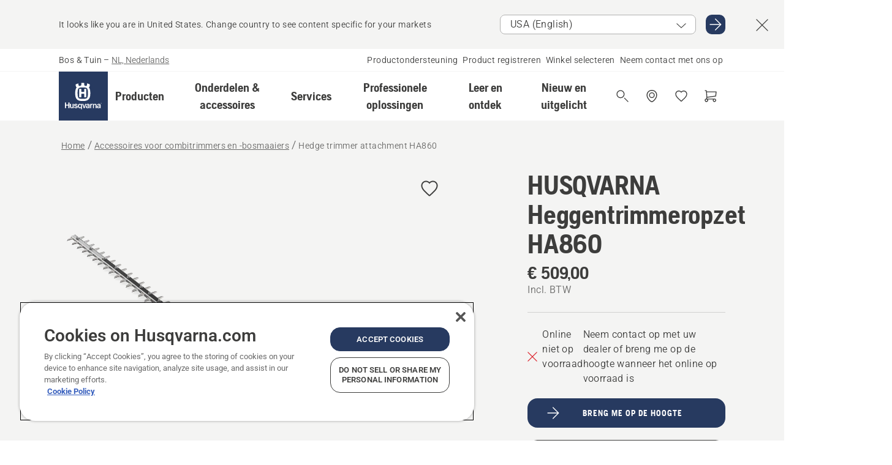

--- FILE ---
content_type: text/html; charset=utf-8
request_url: https://www.husqvarna.com/nl/accessoires-voor-combitrimmers-en-bosmaaiers/hedge-trimmer-attachment-ha860/?article=596316603
body_size: 41130
content:

<!DOCTYPE html>
<html class="no-js" lang="nl-nl" dir="ltr" data-theme="hbd">
<head>
    <meta charset="utf-8" />
    
    	<title>Husqvarna Hedge trimmer attachment HA860 | Husqvarna NL</title>
	<meta name="description" property="og:description" content="Pole hedge trimmer attachment for combi products" />
	<link rel="canonical" href="https://www.husqvarna.com/nl/accessoires-voor-combitrimmers-en-bosmaaiers/hedge-trimmer-attachment-ha860/" />
	<meta property="og:title" content="Husqvarna Hedge trimmer attachment HA860" />
	<meta property="og:image" content="https://www-static-nw.husqvarna.com/-/images/aprimo/husqvarna/combi-trimmer-attachments/photos/studio/h210-0867.jpg?v=37ad7dc7d152aa71&amp;format=opengraph-cover" />
	<meta property="og:image:type" content="opengraph-cover" />
	<meta property="og:image:width" content="1200" />
	<meta property="og:image:height" content="630" />
	<meta property="og:type" content="website" />
	<meta property="og:url" content="https://www.husqvarna.com/nl/accessoires-voor-combitrimmers-en-bosmaaiers/hedge-trimmer-attachment-ha860/" />
	<meta property="og:locale" content="nl_NL" />

    <meta name="viewport" content="width=device-width, initial-scale=1.0" />

    <link rel="preload" href="https://www-static-nw.husqvarna.com/static/hbd/hbd-core.1ca59195.css" as="style">
    <link rel="preload" href="https://www-static-nw.husqvarna.com/static/hbd/hbd.4b7a0b6e.css" as="style">
    <link rel="preload" href="https://www-static-nw.husqvarna.com/static/hbd/runtime.ac1ff80f.js" as="script" crossorigin>
    <link rel="preload" href="https://www-static-nw.husqvarna.com/static/hbd/vendors.2c98486d.js" as="script" crossorigin>
    
    

    <link rel="preload" href="https://www-static-nw.husqvarna.com/static/hbd/hbd-core.99d874dd.js" as="script" crossorigin>
    <link rel="preload" href="https://www-static-nw.husqvarna.com/static/hbd/hbd-graphql.f3a493cf.js" as="script" crossorigin>
    <link rel="preload" href="https://www-static-nw.husqvarna.com/static/hbd/hbd.6a29ed72.js" as="script" crossorigin>
    
    <link rel="preload" href="https://www-static-nw.husqvarna.com/static/hbd/hbd-pdp.ef28eedf.js" as="script" crossorigin>


    <link rel="icon" href="https://www-static-nw.husqvarna.com/static/hbd/assets/hbd-favicon.6d6d9a4b.ico" sizes="any">

    <link rel="apple-touch-icon" href="https://www-static-nw.husqvarna.com/static/hbd/assets/hbd-touch-icon-iphone.843a0610.png">
    <link rel="apple-touch-icon" href="https://www-static-nw.husqvarna.com/static/hbd/assets/hbd-touch-icon-ipad.4b01de1e.png" sizes="152x152">
    <link rel="apple-touch-icon" href="https://www-static-nw.husqvarna.com/static/hbd/assets/hbd-touch-icon-iphone-retina.57cf865b.png" sizes="167x167">
    <link rel="apple-touch-icon" href="https://www-static-nw.husqvarna.com/static/hbd/assets/hbd-touch-icon-ipad-retina.7679ea01.png" sizes="180x180">

        <link rel="preload" href="https://www-static-nw.husqvarna.com/static/hbd/hbd-commerce.24b804fa.js" as="script">
    <link rel="stylesheet" href="https://www-static-nw.husqvarna.com/static/hbd/vendors.8003d671.css" />
    
    

    <link rel="stylesheet" href="https://www-static-nw.husqvarna.com/static/hbd/hbd-core.1ca59195.css" />
    <link rel="stylesheet" href="https://www-static-nw.husqvarna.com/static/hbd/hbd.4b7a0b6e.css" />
    
    <link rel="stylesheet" href="https://www-static-nw.husqvarna.com/static/hbd/hbd-pdp.f8591817.css" >


    
    

    
    

    
    
    


    <script>
        window.mapsKey = "AIzaSyBkxZ6MKHzEw2VKJbP5uBwIp-kGHaE6Qjk";
    </script>
    
    <script type="text/javascript" src="//uigujqlo0m.kameleoon.eu/kameleoon.js" async="true"></script>
    <script>trackingLayer = {
  "siteInfo": {
    "environment": "Production",
    "instance": "NXTEVOCD3",
    "version": "1.0.281-1-g3053ec9254",
    "name": "hbd-nl-nl-nl",
    "language": "nl-nl",
    "languageCode": "nl",
    "countryCode": "nl"
  },
  "pageInfo": {
    "globalUrl": "/accessories-category/attachments-for-combi-trimmers-and-brushcutters/mp-125561984",
    "globalTitle": "Hedge trimmer attachment HA860",
    "template": "AccessoryModel",
    "modified": "2026-01-13",
    "responseCode": 200,
    "itemId": "{2CC4A6BB-3031-496F-AD2E-E2E935165903}",
    "hrefLangId": "mp_125561984_pdp",
    "csuOwner": "PRO"
  },
  "productInfo": {
    "name": "HUSQVARNA Heggentrimmeropzet HA860",
    "shortName": "Hedge trimmer attachment HA860",
    "category": "Accessoires voor combitrimmers en -bosmaaiers",
    "articleNumber": "596316603"
  }
};dataLayer = [trackingLayer];</script>
        <!-- Google Tag Manager -->
<script>
    (function (w, d, s, l, i) {
        w[l] = w[l] || []; w[l].push({
            'gtm.start':
                new Date().getTime(), event: 'gtm.js'
        }); var f = d.getElementsByTagName(s)[0],
            j = d.createElement(s), dl = l != 'dataLayer' ? '&l=' + l : ''; j.async = true; j.src =
            'https://www.googletagmanager.com/gtm.js?id=' + i + dl; f.parentNode.insertBefore(j, f);
    })(window, document, 'script', 'dataLayer', 'GTM-NWGSNK5');</script>
 <!-- End Google Tag Manager -->

    <script src="https://cdn.cookielaw.org/scripttemplates/otSDKStub.js" crossorigin="anonymous" data-document-language="true" type="text/javascript" charset="UTF-8" data-domain-script="151f5b04-1638-46b5-8a9a-c1b14ac32d77"></script>
<script type="text/javascript">
    function OptanonWrapper() { }
</script>


    
    <script id="hbd-schema" type="application/ld+json">{
  "@context": "https://schema.org",
  "@graph": [
    {
      "@type": "ItemPage",
      "name": "HUSQVARNA Heggentrimmeropzet HA860",
      "description": "Pole hedge trimmer attachment for combi products",
      "url": "https://www.husqvarna.com/nl/accessoires-voor-combitrimmers-en-bosmaaiers/hedge-trimmer-attachment-ha860/?article=596316603",
      "mainEntity": {
        "@type": "Product",
        "name": "HUSQVARNA Heggentrimmeropzet HA860",
        "@id": "https://www.husqvarna.com/nl/accessoires-voor-combitrimmers-en-bosmaaiers/hedge-trimmer-attachment-ha860/",
        "image": [
          {
            "@type": "ImageObject",
            "url": [
              "https://www-static-nw.husqvarna.com/-/images/aprimo/husqvarna/combi-trimmer-attachments/photos/studio/h210-0867.webp?v=37ad7dc72a385d2a&format=SCHEMA_ORG_1_1",
              "https://www-static-nw.husqvarna.com/-/images/aprimo/husqvarna/combi-trimmer-attachments/photos/studio/h210-0867.webp?v=37ad7dc7fac9dd3e&format=SCHEMA_ORG_4_3",
              "https://www-static-nw.husqvarna.com/-/images/aprimo/husqvarna/combi-trimmer-attachments/photos/studio/h210-0867.webp?v=37ad7dc7a3b18a9e&format=SCHEMA_ORG_16_9"
            ],
            "caption": "Hedge Trimmer Attachment HA860",
            "representativeOfPage": true
          }
        ],
        "mpn": "596316603",
        "sku": "596316603",
        "category": "Accessoires voor combitrimmers en -bosmaaiers",
        "brand": {
          "@type": "Brand",
          "name": "Husqvarna"
        },
        "additionalProperty": [],
        "offers": {
          "@type": "Offer",
          "price": 509.0,
          "priceCurrency": "EUR",
          "availability": "https://schema.org/OutOfStock",
          "itemCondition": "https://schema.org/NewCondition"
        }
      }
    },
    {
      "@type": "BreadcrumbList",
      "itemListElement": [
        {
          "@type": "ListItem",
          "name": "Home",
          "item": "https://www.husqvarna.com/nl/",
          "position": 1
        },
        {
          "@type": "ListItem",
          "name": "Accessoires voor combitrimmers en -bosmaaiers",
          "item": "https://www.husqvarna.com/nl/accessoires-voor-combitrimmers-en-bosmaaiers/",
          "position": 2
        },
        {
          "@type": "ListItem",
          "name": "Hedge trimmer attachment HA860",
          "item": "https://www.husqvarna.com/nl/accessoires-voor-combitrimmers-en-bosmaaiers/hedge-trimmer-attachment-ha860/",
          "position": 3
        }
      ]
    }
  ]
}</script>
    
    
</head>
<body>
        <!-- Google Tag Manager (noscript) -->
    <noscript>
        <iframe src="https://www.googletagmanager.com/ns.html?id=GTM-NWGSNK5" title="Google Tag Manager"
                height="0" width="0" style="display:none;visibility:hidden"></iframe>
    </noscript>
    <!-- End Google Tag Manager (noscript) -->


    <div class="hui-page hbd-page">

        


<div id="react_0HNIN2C7GMFA9"></div>
<script>window.addEventListener('DOMContentLoaded', function() {if (typeof(ReactDOMClient) !== "undefined") { ReactDOMClient.createRoot(document.getElementById("react_0HNIN2C7GMFA9")).render(React.createElement(CountrySuggest, {"description":"It looks like you are in {country}. Change country to see content specific for your markets","selectOtherMarket":"Other country or area","messages":{"countrySelector.selectMarketLabel":"Select market","countrySelector.goToMarketAriaLabel":"Ga naar {market}","countrySelector.closeButtonAriaLabel":"Suggestie land-banner afsluiten"},"locale":"nl-NL"}))}});</script>


<div id="react_0HNIN2C7GMFAA"></div>
<script>window.addEventListener('DOMContentLoaded', function() {if (typeof(ReactDOMClient) !== "undefined") { ReactDOMClient.createRoot(document.getElementById("react_0HNIN2C7GMFAA")).render(React.createElement(TopBanner, {"links":[],"variant":"Primary"}))}});</script>


<div id="react_0HNIN2C7GMFAM"><header role="banner" aria-label="Main" class="_0TxBeWAvvsz+vk4hhHa9vQ==" data-ui-component="MainNavigation"><div class="XMHQLqF4SUc-6-BDqsF81g=="><div class="uSBxaC7n uiIh47Y7 uzfsTf03" style="--ui-sm-py:2"><div class="uoCsWAYD uy09N2ne uPSM6-iw uiytIAkK" style="--ui-sm-gap:5"><div class="uVQHIWAi"><div class="Otw42WHdOq33OiEBWGgo1g== ugRU3HGQ uQ4aIXV3"><span class="uzD7pFtNwXhNcpkwszZKIw==">Bos &amp; Tuin</span> <!-- -->–<!-- --> <button type="button" class="uo9X32Bd u32VY3YO fGtNKFe8iRS141ukKkPiCQ==">NL, Nederlands</button></div></div><nav aria-label="Services"><ul class="uPSM6-iw uiytIAkK mYHwRlTnk+zfCqgatOT-5g==" style="--ui-sm-gap:2"><li class="_8wMRltLUraQvGgDbsjQ+ag== ugRU3HGQ uxv-9nLh uQ4aIXV3" style="--ui-sm-px:1"><a href="/nl/ondersteuning/" target="" title="" class="uZHfHJIn">Productondersteuning</a></li><li class="_8wMRltLUraQvGgDbsjQ+ag== ugRU3HGQ uxv-9nLh uQ4aIXV3" style="--ui-sm-px:1"><a href="/nl/ondersteuning/productregistratie-en-mypages/" target="" title="" class="uZHfHJIn">Product registreren</a></li><li class="_8wMRltLUraQvGgDbsjQ+ag== ugRU3HGQ uxv-9nLh uQ4aIXV3" style="--ui-sm-px:1"><a href="/nl/dealer-locator/" target="" title="" class="uZHfHJIn">Winkel selecteren</a></li><li class="_8wMRltLUraQvGgDbsjQ+ag== ugRU3HGQ uxv-9nLh uQ4aIXV3" style="--ui-sm-px:1"><a href="/nl/ondersteuning/contact/" target="" title="" class="uZHfHJIn">Neem contact met ons op</a></li></ul></nav></div></div></div><nav class="_77pHM-JHTSBT+EPE5DGvxA==" aria-label="Global"><div class="uSBxaC7n u6zSNzRt u3kAO-la"><div class="uoCsWAYD uPSM6-iw uY-d1Ts5 uiytIAkK" style="--ui-sm-gap:3;--ui-md-gap:4"><a id="12828b9a6f214366854f4db3ea0fca27" href="/nl/" class="uZHfHJIn uEj5WocNdINM0Urm5LHveQ==" aria-label="Home"><svg aria-hidden="true" class="us-NkA9u u3IFqJL8 u-GWObsf u2cpEdV0" style="--ui-sm-s:10;--ui-lg-s:15"><use href="/static/hbd/assets/icons.76d299f6.svg#husqvarna-logo-text"></use></svg></a><div class="u7hPjq9s b2SlaLFu1+jqcHsW+4Y+uw=="><div class="u7hPjq9s u4TFckAP"><div id="navigation-mobile-focus-trap-firstTrap" tabindex="0"></div><div class="ubrBIuT0 uxv-9nLh uoCsWAYD uiytIAkK PeuLjE-ersS6zotFzInbbQ==" style="--ui-sm-px:2"><div class="ucHWfxgX"><p class="ugRU3HGQ uFi7JbtY"></p></div><button type="button" class="u3OpNcWE uLGRsYIv uaIJqYxQ uy-IAAOs" style="--ui-btn-cx:50%;--ui-btn-cy:50%" aria-label="Navigatie afsluiten"><svg aria-hidden="true" class="us-NkA9u uEC3XEnT u3IFqJL8" style="--ui-sm-s:5"><use href="/static/hbd/assets/icons.76d299f6.svg#close"></use></svg><span class="ub05h2c3"></span></button></div><div class="u7hPjq9s uiytIAkK uzwonL-u u5m-A9gv lvUmJ8bvxaPjtg-ZPIozwQ=="><div class="uGaFfQ4s uxv-9nLh ubE3ebLc uzfsTf03 u5nlXyxP u7hPjq9s uWPRFVaF uIg-hTmM" style="--ui-sm-px:6;--ui-lg-px:0;--ui-sm-py:3;--ui-lg-py:0"><div class="u7hPjq9s oBD4wcuDfDFXgyClNP76Lg=="><div class="OQ1fhZeHedPk-AjsJfeezA=="><div><div class="NQn52AVwHjwOFmJrBTm5Yw== XjlailUrV2bP-RqA+LYnOQ=="><button type="button" class="uo9X32Bd uxv-9nLh ur8NhxWr uzfsTf03 TFL5h9tGVKroYlKVY7J6bQ== XkUF-LJs9eW46umbiS8F1g==" style="--ui-sm-px:4;--ui-md-px:3;--ui-sm-py:3" aria-expanded="false"><span class="u7hPjq9s u18bDcVI uVlWFPAP uoCsWAYD uy09N2ne uPSM6-iw uiytIAkK buiDgiJ9y3SPg1VSKFN9uA==" style="--ui-sm-gap:4"><span class="X9D68nbjuhd172ecd9Wfow== ugRU3HGQ ujd3WTBv">Producten</span><svg aria-hidden="true" class="us-NkA9u ui-rtl-mirror VtqcbORui8y5RkkLxQDggA== u3IFqJL8" style="--ui-sm-s:4"><use href="/static/hbd/assets/icons.76d299f6.svg#angle-right"></use></svg></span></button><div class="u7hPjq9s kXdilRabscSe4z3w-lqxcg=="><div class="uSBxaC7n u6zSNzRt u3kAO-la"><div class="u7hPjq9s uzfsTf03 u5nlXyxP uiytIAkK _2i0aDB1RZKfG7AvCnQ4AqA==" style="--ui-sm-py:0;--ui-lg-py:10"><div class="u7hPjq9s ucE0xXE4 uVQHIWAi _8+3oB-uW4DaUU6j9zPGIxw==" style="--ui-lg-w:71" data-depth="2"><div class="-W-J9rZ4QZeo5-Ep2E033Q=="><button type="button" class="uo9X32Bd u7hPjq9s uQy-zy5Z pRy+lhrJQUOIQXLdo2nERQ==" style="--ui-sm-br:4"><div class="u18bDcVI uoCsWAYD uy09N2ne uPSM6-iw uiytIAkK" style="--ui-sm-gap:4"><p class="jx9YjxawtpFnz91SqZVTeg== ugRU3HGQ ufOfyEzZ">Grasmaaien</p><svg aria-hidden="true" class="us-NkA9u ui-rtl-mirror u3IFqJL8" style="--ui-sm-s:4"><use href="/static/hbd/assets/icons.76d299f6.svg#angle-right"></use></svg></div></button></div><div class="-W-J9rZ4QZeo5-Ep2E033Q=="><button type="button" class="uo9X32Bd u7hPjq9s uQy-zy5Z pRy+lhrJQUOIQXLdo2nERQ==" style="--ui-sm-br:4"><div class="u18bDcVI uoCsWAYD uy09N2ne uPSM6-iw uiytIAkK" style="--ui-sm-gap:4"><p class="jx9YjxawtpFnz91SqZVTeg== ugRU3HGQ ufOfyEzZ">Zagen, snoeien &amp; slijpen</p><svg aria-hidden="true" class="us-NkA9u ui-rtl-mirror u3IFqJL8" style="--ui-sm-s:4"><use href="/static/hbd/assets/icons.76d299f6.svg#angle-right"></use></svg></div></button></div><div class="-W-J9rZ4QZeo5-Ep2E033Q=="><button type="button" class="uo9X32Bd u7hPjq9s uQy-zy5Z pRy+lhrJQUOIQXLdo2nERQ==" style="--ui-sm-br:4"><div class="u18bDcVI uoCsWAYD uy09N2ne uPSM6-iw uiytIAkK" style="--ui-sm-gap:4"><p class="jx9YjxawtpFnz91SqZVTeg== ugRU3HGQ ufOfyEzZ">Trimmen &amp; maaien</p><svg aria-hidden="true" class="us-NkA9u ui-rtl-mirror u3IFqJL8" style="--ui-sm-s:4"><use href="/static/hbd/assets/icons.76d299f6.svg#angle-right"></use></svg></div></button></div><div class="-W-J9rZ4QZeo5-Ep2E033Q=="><button type="button" class="uo9X32Bd u7hPjq9s uQy-zy5Z pRy+lhrJQUOIQXLdo2nERQ==" style="--ui-sm-br:4"><div class="u18bDcVI uoCsWAYD uy09N2ne uPSM6-iw uiytIAkK" style="--ui-sm-gap:4"><p class="jx9YjxawtpFnz91SqZVTeg== ugRU3HGQ ufOfyEzZ">Verzorging voor aarde, grond &amp; gras</p><svg aria-hidden="true" class="us-NkA9u ui-rtl-mirror u3IFqJL8" style="--ui-sm-s:4"><use href="/static/hbd/assets/icons.76d299f6.svg#angle-right"></use></svg></div></button></div><div class="-W-J9rZ4QZeo5-Ep2E033Q=="><button type="button" class="uo9X32Bd u7hPjq9s uQy-zy5Z pRy+lhrJQUOIQXLdo2nERQ==" style="--ui-sm-br:4"><div class="u18bDcVI uoCsWAYD uy09N2ne uPSM6-iw uiytIAkK" style="--ui-sm-gap:4"><p class="jx9YjxawtpFnz91SqZVTeg== ugRU3HGQ ufOfyEzZ">Reinigen</p><svg aria-hidden="true" class="us-NkA9u ui-rtl-mirror u3IFqJL8" style="--ui-sm-s:4"><use href="/static/hbd/assets/icons.76d299f6.svg#angle-right"></use></svg></div></button></div><div class="-W-J9rZ4QZeo5-Ep2E033Q=="><button type="button" class="uo9X32Bd u7hPjq9s uQy-zy5Z pRy+lhrJQUOIQXLdo2nERQ==" style="--ui-sm-br:4"><div class="u18bDcVI uoCsWAYD uy09N2ne uPSM6-iw uiytIAkK" style="--ui-sm-gap:4"><p class="jx9YjxawtpFnz91SqZVTeg== ugRU3HGQ ufOfyEzZ">Met accuvoeding</p><svg aria-hidden="true" class="us-NkA9u ui-rtl-mirror u3IFqJL8" style="--ui-sm-s:4"><use href="/static/hbd/assets/icons.76d299f6.svg#angle-right"></use></svg></div></button></div><div class="-W-J9rZ4QZeo5-Ep2E033Q=="><button type="button" class="uo9X32Bd u7hPjq9s uQy-zy5Z pRy+lhrJQUOIQXLdo2nERQ==" style="--ui-sm-br:4"><div class="u18bDcVI uoCsWAYD uy09N2ne uPSM6-iw uiytIAkK" style="--ui-sm-gap:4"><p class="jx9YjxawtpFnz91SqZVTeg== ugRU3HGQ ufOfyEzZ">Gereedschap, kleding &amp; verbruiksproducten</p><svg aria-hidden="true" class="us-NkA9u ui-rtl-mirror u3IFqJL8" style="--ui-sm-s:4"><use href="/static/hbd/assets/icons.76d299f6.svg#angle-right"></use></svg></div></button></div><div class="-W-J9rZ4QZeo5-Ep2E033Q=="><button type="button" class="uo9X32Bd u7hPjq9s uQy-zy5Z pRy+lhrJQUOIQXLdo2nERQ==" style="--ui-sm-br:4"><div class="u18bDcVI uoCsWAYD uy09N2ne uPSM6-iw uiytIAkK" style="--ui-sm-gap:4"><p class="jx9YjxawtpFnz91SqZVTeg== ugRU3HGQ ufOfyEzZ">Onderdelen &amp; accessoires</p><svg aria-hidden="true" class="us-NkA9u ui-rtl-mirror u3IFqJL8" style="--ui-sm-s:4"><use href="/static/hbd/assets/icons.76d299f6.svg#angle-right"></use></svg></div></button></div></div><div class="u7hPjq9s uWswdYXc uQS9r--H uiytIAkK WkEDtZkgC+40Lw8boYJ2qw==" data-depth="3"><div class="ucHWfxgX uHXX0h5Y _6UOc4C0vnhav0d3+YsdBWg=="><div class="uiytIAkK uzwonL-u u5m-A9gv UHSSs8xTz2RiBtlmwOG7Sw=="><div class="uGaFfQ4s uZPpfqyY uoNhSvTV uBwO2KAL urQOBR1Y uWPRFVaF uemGGq7c" style="--ui-sm-pr:0;--ui-lg-pr:7;--ui-sm-pl:0;--ui-lg-pl:15"><div><div class="o9vVNf-rpSGSZ89XN8g8Xw=="><div style="width:50%"><div class="uUjJLonN UeLm27Vt5pb3WicR6onRVQ==" style="--ui-sm-mb:8"><div id="link-group-title_robotmaaiers" class="eKweNcVlyCgajR+zjBZJPg== ugRU3HGQ uUjJLonN ufOfyEzZ" style="--ui-sm-mb:3">Robotmaaiers</div><ul class="EEh7+UCRq-JKFpuVwu2vXQ==" aria-labelledby="link-group-title_robotmaaiers"><li class="qbJuONFqWw8KTndKhl89Zw== ugRU3HGQ uQ4aIXV3"><a href="/nl/robotmaaiers/" class="uZHfHJIn pRKxpccoL3RWAFYoYQ179g==">Alle Robotmaaiers</a></li><li class="qbJuONFqWw8KTndKhl89Zw== ugRU3HGQ uQ4aIXV3"><a href="/nl/robotmaaiers/professionele-robotmaaiers/" class="uZHfHJIn pRKxpccoL3RWAFYoYQ179g==">Professionele robotmaaiers</a></li><li class="qbJuONFqWw8KTndKhl89Zw== ugRU3HGQ uQ4aIXV3"><a href="/nl/robotmaaiers/robotmaaiers-voor-particulieren/" class="uZHfHJIn pRKxpccoL3RWAFYoYQ179g==">Robotmaaiers voor particulieren</a></li><li class="qbJuONFqWw8KTndKhl89Zw== ugRU3HGQ uQ4aIXV3"><a href="/nl/robotmaaiers/without-perimeter-wire/" class="uZHfHJIn pRKxpccoL3RWAFYoYQ179g==">Robotmaaiers zonder begrenzingsdraad</a></li><li class="qbJuONFqWw8KTndKhl89Zw== ugRU3HGQ uQ4aIXV3"><a href="/nl/onderdelen-en-accessoires-voor-robotmaaiers/" class="uZHfHJIn pRKxpccoL3RWAFYoYQ179g==">Alle onderdelen voor robotmaaiers</a></li></ul></div><div class="uUjJLonN UeLm27Vt5pb3WicR6onRVQ==" style="--ui-sm-mb:8"><div id="link-group-title_zeroTurnMaaiers" class="eKweNcVlyCgajR+zjBZJPg== ugRU3HGQ uUjJLonN ufOfyEzZ" style="--ui-sm-mb:3">Zero-turn-maaiers</div><ul class="EEh7+UCRq-JKFpuVwu2vXQ==" aria-labelledby="link-group-title_zeroTurnMaaiers"><li class="qbJuONFqWw8KTndKhl89Zw== ugRU3HGQ uQ4aIXV3"><a href="/nl/zero-turn-maaiers/" class="uZHfHJIn pRKxpccoL3RWAFYoYQ179g==">Alle Zero-turn-maaiers</a></li><li class="qbJuONFqWw8KTndKhl89Zw== ugRU3HGQ uQ4aIXV3"><a href="/nl/zero-turn-maaiers/professionele-zero-turn-maaiers/" class="uZHfHJIn pRKxpccoL3RWAFYoYQ179g==">Professionele zero-turn-maaiers</a></li><li class="qbJuONFqWw8KTndKhl89Zw== ugRU3HGQ uQ4aIXV3"><a href="/nl/onderdelen-en-accessoires-voor-zero-turn-maaiers/" class="uZHfHJIn pRKxpccoL3RWAFYoYQ179g==">Alle onderdelen voor zero-turn-maaiers</a></li></ul></div><div class="uUjJLonN UeLm27Vt5pb3WicR6onRVQ==" style="--ui-sm-mb:0"><div id="link-group-title_tuintractoren" class="eKweNcVlyCgajR+zjBZJPg== ugRU3HGQ uUjJLonN ufOfyEzZ" style="--ui-sm-mb:3">Tuintractoren</div><ul class="EEh7+UCRq-JKFpuVwu2vXQ==" aria-labelledby="link-group-title_tuintractoren"><li class="qbJuONFqWw8KTndKhl89Zw== ugRU3HGQ uQ4aIXV3"><a href="/nl/tuintractoren/" class="uZHfHJIn pRKxpccoL3RWAFYoYQ179g==">Alle Tuintractoren</a></li><li class="qbJuONFqWw8KTndKhl89Zw== ugRU3HGQ uQ4aIXV3"><a href="/nl/onderdelen-en-accessoires-voor-tuintractoren/" class="uZHfHJIn pRKxpccoL3RWAFYoYQ179g==">Alle onderdelen voor tuintractoren</a></li></ul></div></div><div style="width:50%"><div class="uUjJLonN UeLm27Vt5pb3WicR6onRVQ==" style="--ui-sm-mb:8"><div id="link-group-title_gazonmaaiers" class="eKweNcVlyCgajR+zjBZJPg== ugRU3HGQ uUjJLonN ufOfyEzZ" style="--ui-sm-mb:3">Gazonmaaiers</div><ul class="EEh7+UCRq-JKFpuVwu2vXQ==" aria-labelledby="link-group-title_gazonmaaiers"><li class="qbJuONFqWw8KTndKhl89Zw== ugRU3HGQ uQ4aIXV3"><a href="/nl/gazonmaaiers/" class="uZHfHJIn pRKxpccoL3RWAFYoYQ179g==">Alle Gazonmaaiers</a></li><li class="qbJuONFqWw8KTndKhl89Zw== ugRU3HGQ uQ4aIXV3"><a href="/nl/gazonmaaiers/professionele-gazonmaaiers/" class="uZHfHJIn pRKxpccoL3RWAFYoYQ179g==">Professionele gazonmaaiers</a></li><li class="qbJuONFqWw8KTndKhl89Zw== ugRU3HGQ uQ4aIXV3"><a href="/nl/gazonmaaiers/elektrische-gazonmaaiers-en-accumaaiers/" class="uZHfHJIn pRKxpccoL3RWAFYoYQ179g==">Gazonmaaiers met accu &amp; elektrische gazonmaaiers</a></li><li class="qbJuONFqWw8KTndKhl89Zw== ugRU3HGQ uQ4aIXV3"><a href="/nl/gazonmaaiers/gazonmaaiers-op-benzine/" class="uZHfHJIn pRKxpccoL3RWAFYoYQ179g==">Grasmaaiers op benzine</a></li><li class="qbJuONFqWw8KTndKhl89Zw== ugRU3HGQ uQ4aIXV3"><a href="/nl/gazonmaaiers/self-propelled-lawn-mowers/" class="uZHfHJIn pRKxpccoL3RWAFYoYQ179g==">Zelfrijdende grasmaaiers</a></li><li class="qbJuONFqWw8KTndKhl89Zw== ugRU3HGQ uQ4aIXV3"><a href="/nl/onderdelen-en-accessoires-voor-gazonmaaiers/" class="uZHfHJIn pRKxpccoL3RWAFYoYQ179g==">Alle onderdelen voor gazonmaaiers</a></li></ul></div><div class="uUjJLonN UeLm27Vt5pb3WicR6onRVQ==" style="--ui-sm-mb:8"><div id="link-group-title_frontzitmaaiers" class="eKweNcVlyCgajR+zjBZJPg== ugRU3HGQ uUjJLonN ufOfyEzZ" style="--ui-sm-mb:3">Frontzitmaaiers</div><ul class="EEh7+UCRq-JKFpuVwu2vXQ==" aria-labelledby="link-group-title_frontzitmaaiers"><li class="qbJuONFqWw8KTndKhl89Zw== ugRU3HGQ uQ4aIXV3"><a href="/nl/frontmaaiers/" class="uZHfHJIn pRKxpccoL3RWAFYoYQ179g==">Alle Frontmaaiers</a></li><li class="qbJuONFqWw8KTndKhl89Zw== ugRU3HGQ uQ4aIXV3"><a href="/nl/frontmaaiers/professionele-frontzitmaaiers/" class="uZHfHJIn pRKxpccoL3RWAFYoYQ179g==">Professionele frontzitmaaiers</a></li><li class="qbJuONFqWw8KTndKhl89Zw== ugRU3HGQ uQ4aIXV3"><a href="/nl/frontmaaiers/frontzitmaaiers-voor-thuisgebruik/" class="uZHfHJIn pRKxpccoL3RWAFYoYQ179g==">Frontzitmaaiers voor thuisgebruik</a></li><li class="qbJuONFqWw8KTndKhl89Zw== ugRU3HGQ uQ4aIXV3"><a href="/nl/onderdelen-en-accessoires-voor-frontzitmaaiers/" class="uZHfHJIn pRKxpccoL3RWAFYoYQ179g==">Alle onderdelen voor frontzitmaaiers</a></li></ul></div></div></div></div></div></div></div><div class="um1EQgy- uVQHIWAi"><div class="xAH2w+5ebH696x92Kx0-og=="><div class="s-Cazjv0GCC0BV2R4zeycQ== ugRU3HGQ uUjJLonN ufOfyEzZ" style="--ui-sm-mb:3">Bekijk ook</div><ul class="faxdOLQmEUIN1IDU9u82hQ=="><li class="UzfNh-QBouRiq0Xj9LRSDg== ugRU3HGQ uQ4aIXV3"><a href="/nl/leer-en-ontdek/koopgids-voor-automower/" class="uZHfHJIn Vfwu2SwB2mQinKhNngvUiA==">Koopgids voor Automower®</a></li><li class="UzfNh-QBouRiq0Xj9LRSDg== ugRU3HGQ uQ4aIXV3"><a href="/nl/robotmaaiers/draadloze-robotmaaier/" class="uZHfHJIn Vfwu2SwB2mQinKhNngvUiA==">Draadloze robotmaaiers met GPS-navigatie</a></li><li class="UzfNh-QBouRiq0Xj9LRSDg== ugRU3HGQ uQ4aIXV3"><a href="/nl/leer-en-ontdek/ceora-professioneel-gazononderhoud/" class="uZHfHJIn Vfwu2SwB2mQinKhNngvUiA==">﻿Husqvarna CEORA™ – Professioneel grootschalig gazononderhoud</a></li><li class="UzfNh-QBouRiq0Xj9LRSDg== ugRU3HGQ uQ4aIXV3"><a href="/nl/services/automower-connect/" class="uZHfHJIn Vfwu2SwB2mQinKhNngvUiA==">Automower® Connect</a></li><li class="UzfNh-QBouRiq0Xj9LRSDg== ugRU3HGQ uQ4aIXV3"><a href="/nl/services/services-by-husqvarna/" class="uZHfHJIn Vfwu2SwB2mQinKhNngvUiA==">Services van Husqvarna</a></li></ul></div></div></div><div class="u7hPjq9s uWswdYXc uQS9r--H uiytIAkK WkEDtZkgC+40Lw8boYJ2qw==" data-depth="3"><div class="ucHWfxgX uHXX0h5Y _6UOc4C0vnhav0d3+YsdBWg=="><div class="uiytIAkK uzwonL-u u5m-A9gv UHSSs8xTz2RiBtlmwOG7Sw=="><div class="uGaFfQ4s uZPpfqyY uoNhSvTV uBwO2KAL urQOBR1Y uWPRFVaF uemGGq7c" style="--ui-sm-pr:0;--ui-lg-pr:7;--ui-sm-pl:0;--ui-lg-pl:15"><div><div class="o9vVNf-rpSGSZ89XN8g8Xw=="><div style="width:50%"><div class="uUjJLonN UeLm27Vt5pb3WicR6onRVQ==" style="--ui-sm-mb:8"><div id="link-group-title_kettingzagen" class="eKweNcVlyCgajR+zjBZJPg== ugRU3HGQ uUjJLonN ufOfyEzZ" style="--ui-sm-mb:3">Kettingzagen</div><ul class="EEh7+UCRq-JKFpuVwu2vXQ==" aria-labelledby="link-group-title_kettingzagen"><li class="qbJuONFqWw8KTndKhl89Zw== ugRU3HGQ uQ4aIXV3"><a href="/nl/kettingzagen/" class="uZHfHJIn pRKxpccoL3RWAFYoYQ179g==">Alle Kettingzagen</a></li><li class="qbJuONFqWw8KTndKhl89Zw== ugRU3HGQ uQ4aIXV3"><a href="/nl/kettingzagen/professionele-kettingzagen/" class="uZHfHJIn pRKxpccoL3RWAFYoYQ179g==">Professionele kettingzagen</a></li><li class="qbJuONFqWw8KTndKhl89Zw== ugRU3HGQ uQ4aIXV3"><a href="/nl/kettingzagen/accukettingzagen-en-elektrische-kettingzagen/" class="uZHfHJIn pRKxpccoL3RWAFYoYQ179g==">Kettingzagen met accu &amp; elektrische kettingzagen</a></li><li class="qbJuONFqWw8KTndKhl89Zw== ugRU3HGQ uQ4aIXV3"><a href="/nl/kettingzagen/kettingzagen-op-benzine/" class="uZHfHJIn pRKxpccoL3RWAFYoYQ179g==">Kettingzagen op benzine</a></li><li class="qbJuONFqWw8KTndKhl89Zw== ugRU3HGQ uQ4aIXV3"><a href="/nl/kettingzagen/kettingzagen-voor-boomverzorging/" class="uZHfHJIn pRKxpccoL3RWAFYoYQ179g==">Kettingzagen voor boomverzorging</a></li><li class="qbJuONFqWw8KTndKhl89Zw== ugRU3HGQ uQ4aIXV3"><a href="/nl/kettingzagen/mini-chainsaws/" class="uZHfHJIn pRKxpccoL3RWAFYoYQ179g==">Mini kettingzagen en kleine kettingzagen</a></li><li class="qbJuONFqWw8KTndKhl89Zw== ugRU3HGQ uQ4aIXV3"><a href="/nl/onderdelen-en-accessoires-voor-kettingzagen/" class="uZHfHJIn pRKxpccoL3RWAFYoYQ179g==">Alle onderdelen voor kettingzagen</a></li></ul></div><div class="uUjJLonN UeLm27Vt5pb3WicR6onRVQ==" style="--ui-sm-mb:8"><div id="link-group-title_doorslijpmachines" class="eKweNcVlyCgajR+zjBZJPg== ugRU3HGQ uUjJLonN ufOfyEzZ" style="--ui-sm-mb:3">Doorslijpmachines</div><ul class="EEh7+UCRq-JKFpuVwu2vXQ==" aria-labelledby="link-group-title_doorslijpmachines"><li class="qbJuONFqWw8KTndKhl89Zw== ugRU3HGQ uQ4aIXV3"><a href="/nl/doorslijpmachines/" class="uZHfHJIn pRKxpccoL3RWAFYoYQ179g==">Alle Doorslijpmachines</a></li><li class="qbJuONFqWw8KTndKhl89Zw== ugRU3HGQ uQ4aIXV3"><a href="/nl/doorslijpmachines/doorslijpmachines-met-accu-elektrische-doorslijpmachines/" class="uZHfHJIn pRKxpccoL3RWAFYoYQ179g==">Doorslijpmachines met accu &amp; elektrische doorslijpmachines</a></li><li class="qbJuONFqWw8KTndKhl89Zw== ugRU3HGQ uQ4aIXV3"><a href="/nl/doorslijpmachines/benzine-aangedreven-doorslijpmachines/" class="uZHfHJIn pRKxpccoL3RWAFYoYQ179g==">Benzine-aangedreven doorslijpmachines</a></li><li class="qbJuONFqWw8KTndKhl89Zw== ugRU3HGQ uQ4aIXV3"><a href="/nl/onderdelen-en-accessoires-voor-doorslijpmachines/" class="uZHfHJIn pRKxpccoL3RWAFYoYQ179g==">Alle onderdelen voor doorslijpmachines</a></li></ul></div></div><div style="width:50%"><div class="uUjJLonN UeLm27Vt5pb3WicR6onRVQ==" style="--ui-sm-mb:8"><div id="link-group-title_stoksnoeizagen" class="eKweNcVlyCgajR+zjBZJPg== ugRU3HGQ uUjJLonN ufOfyEzZ" style="--ui-sm-mb:3">Stoksnoeizagen</div><ul class="EEh7+UCRq-JKFpuVwu2vXQ==" aria-labelledby="link-group-title_stoksnoeizagen"><li class="qbJuONFqWw8KTndKhl89Zw== ugRU3HGQ uQ4aIXV3"><a href="/nl/stoksnoeizagen/" class="uZHfHJIn pRKxpccoL3RWAFYoYQ179g==">Alle Stoksnoeizagen</a></li><li class="qbJuONFqWw8KTndKhl89Zw== ugRU3HGQ uQ4aIXV3"><a href="/nl/stoksnoeizagen/professionele-stoksnoeizagen/" class="uZHfHJIn pRKxpccoL3RWAFYoYQ179g==">Professionele stoksnoeizagen</a></li><li class="qbJuONFqWw8KTndKhl89Zw== ugRU3HGQ uQ4aIXV3"><a href="/nl/stoksnoeizagen/elektrische-stoksnoeizagen-en-stoksnoeizagen-met-accu/" class="uZHfHJIn pRKxpccoL3RWAFYoYQ179g==">Stoksnoeizagen met accu &amp; elektrische stoksnoeizagen</a></li><li class="qbJuONFqWw8KTndKhl89Zw== ugRU3HGQ uQ4aIXV3"><a href="/nl/stoksnoeizagen/benzine-stoksnoeizagen/" class="uZHfHJIn pRKxpccoL3RWAFYoYQ179g==">Benzine stoksnoeizagen</a></li><li class="qbJuONFqWw8KTndKhl89Zw== ugRU3HGQ uQ4aIXV3"><a href="/nl/onderdelen-en-accessoires-voor-stoksnoeizagen/" class="uZHfHJIn pRKxpccoL3RWAFYoYQ179g==">Alle onderdelen voor stoksnoeizagen</a></li></ul></div><div class="uUjJLonN UeLm27Vt5pb3WicR6onRVQ==" style="--ui-sm-mb:0"><div id="link-group-title_snoeizagen" class="eKweNcVlyCgajR+zjBZJPg== ugRU3HGQ uUjJLonN ufOfyEzZ" style="--ui-sm-mb:3">Snoeizagen</div><ul class="EEh7+UCRq-JKFpuVwu2vXQ==" aria-labelledby="link-group-title_snoeizagen"><li class="qbJuONFqWw8KTndKhl89Zw== ugRU3HGQ uQ4aIXV3"><a href="/nl/accu-snoeizagen/" class="uZHfHJIn pRKxpccoL3RWAFYoYQ179g==">Alle Snoeizagen</a></li></ul></div></div></div></div></div></div></div><div class="um1EQgy- uVQHIWAi"><div class="xAH2w+5ebH696x92Kx0-og=="><div class="s-Cazjv0GCC0BV2R4zeycQ== ugRU3HGQ uUjJLonN ufOfyEzZ" style="--ui-sm-mb:3">Bekijk ook</div><ul class="faxdOLQmEUIN1IDU9u82hQ=="><li class="UzfNh-QBouRiq0Xj9LRSDg== ugRU3HGQ uQ4aIXV3"><a href="/nl/leer-en-ontdek/gids-zaagbladen-kettingen/" class="uZHfHJIn Vfwu2SwB2mQinKhNngvUiA==">Gids zaagbladen &amp; kettingen</a></li><li class="UzfNh-QBouRiq0Xj9LRSDg== ugRU3HGQ uQ4aIXV3"><a href="/nl/bosgereedschappen-en-bijlen/" class="uZHfHJIn Vfwu2SwB2mQinKhNngvUiA==">Bosgereedschappen en bijlen</a></li><li class="UzfNh-QBouRiq0Xj9LRSDg== ugRU3HGQ uQ4aIXV3"><a href="/nl/services/services-by-husqvarna/" class="uZHfHJIn Vfwu2SwB2mQinKhNngvUiA==">Services van Husqvarna</a></li><li class="UzfNh-QBouRiq0Xj9LRSDg== ugRU3HGQ uQ4aIXV3"><a href="/nl/services/fleet-services/" class="uZHfHJIn Vfwu2SwB2mQinKhNngvUiA==">Husqvarna Fleet Services™</a></li></ul></div></div></div><div class="u7hPjq9s uWswdYXc uQS9r--H uiytIAkK WkEDtZkgC+40Lw8boYJ2qw==" data-depth="3"><div class="ucHWfxgX uHXX0h5Y _6UOc4C0vnhav0d3+YsdBWg=="><div class="uiytIAkK uzwonL-u u5m-A9gv UHSSs8xTz2RiBtlmwOG7Sw=="><div class="uGaFfQ4s uZPpfqyY uoNhSvTV uBwO2KAL urQOBR1Y uWPRFVaF uemGGq7c" style="--ui-sm-pr:0;--ui-lg-pr:7;--ui-sm-pl:0;--ui-lg-pl:15"><div><div class="o9vVNf-rpSGSZ89XN8g8Xw=="><div style="width:50%"><div class="uUjJLonN UeLm27Vt5pb3WicR6onRVQ==" style="--ui-sm-mb:8"><div id="link-group-title_bosmaaiers" class="eKweNcVlyCgajR+zjBZJPg== ugRU3HGQ uUjJLonN ufOfyEzZ" style="--ui-sm-mb:3">Bosmaaiers</div><ul class="EEh7+UCRq-JKFpuVwu2vXQ==" aria-labelledby="link-group-title_bosmaaiers"><li class="qbJuONFqWw8KTndKhl89Zw== ugRU3HGQ uQ4aIXV3"><a href="/nl/bosmaaiers/" class="uZHfHJIn pRKxpccoL3RWAFYoYQ179g==">Alle Bosmaaiers</a></li><li class="qbJuONFqWw8KTndKhl89Zw== ugRU3HGQ uQ4aIXV3"><a href="/nl/bosmaaiers/professionele-bosmaaiers/" class="uZHfHJIn pRKxpccoL3RWAFYoYQ179g==">Professionele bosmaaiers</a></li><li class="qbJuONFqWw8KTndKhl89Zw== ugRU3HGQ uQ4aIXV3"><a href="/nl/bosmaaiers/elektrische-bosmaaiers-en-bosmaaiers-met-accu/" class="uZHfHJIn pRKxpccoL3RWAFYoYQ179g==">Bosmaaiers met accu &amp; elektrische bosmaaiers</a></li><li class="qbJuONFqWw8KTndKhl89Zw== ugRU3HGQ uQ4aIXV3"><a href="/nl/bosmaaiers/bosmaaiers-op-benzine/" class="uZHfHJIn pRKxpccoL3RWAFYoYQ179g==">Bosmaaiers op benzine</a></li><li class="qbJuONFqWw8KTndKhl89Zw== ugRU3HGQ uQ4aIXV3"><a href="/nl/onderdelen-en-hulpstukken-voor-grastrimmers-en-bosmaaiers/" class="uZHfHJIn pRKxpccoL3RWAFYoYQ179g==">Alle onderdelen voor grastrimmers en bosmaaiers</a></li></ul></div><div class="uUjJLonN UeLm27Vt5pb3WicR6onRVQ==" style="--ui-sm-mb:8"><div id="link-group-title_heggenscharen" class="eKweNcVlyCgajR+zjBZJPg== ugRU3HGQ uUjJLonN ufOfyEzZ" style="--ui-sm-mb:3">Heggenscharen</div><ul class="EEh7+UCRq-JKFpuVwu2vXQ==" aria-labelledby="link-group-title_heggenscharen"><li class="qbJuONFqWw8KTndKhl89Zw== ugRU3HGQ uQ4aIXV3"><a href="/nl/heggenscharen/" class="uZHfHJIn pRKxpccoL3RWAFYoYQ179g==">Alle Heggenscharen</a></li><li class="qbJuONFqWw8KTndKhl89Zw== ugRU3HGQ uQ4aIXV3"><a href="/nl/heggenscharen/professionele-heggenscharen/" class="uZHfHJIn pRKxpccoL3RWAFYoYQ179g==">Professionele heggenscharen</a></li><li class="qbJuONFqWw8KTndKhl89Zw== ugRU3HGQ uQ4aIXV3"><a href="/nl/heggenscharen/elektrische-heggenscharen-en-heggenscharen-met-accu/" class="uZHfHJIn pRKxpccoL3RWAFYoYQ179g==">Heggenscharen met accu &amp; elektrische heggenscharen</a></li><li class="qbJuONFqWw8KTndKhl89Zw== ugRU3HGQ uQ4aIXV3"><a href="/nl/heggenscharen/heggenscharen-op-benzine/" class="uZHfHJIn pRKxpccoL3RWAFYoYQ179g==">Heggenscharen op benzine</a></li><li class="qbJuONFqWw8KTndKhl89Zw== ugRU3HGQ uQ4aIXV3"><a href="/nl/heggenscharen/stokheggenscharen/" class="uZHfHJIn pRKxpccoL3RWAFYoYQ179g==">Stokheggenscharen</a></li><li class="qbJuONFqWw8KTndKhl89Zw== ugRU3HGQ uQ4aIXV3"><a href="/nl/heggenscharen/struikscharen/" class="uZHfHJIn pRKxpccoL3RWAFYoYQ179g==">Struikscharen</a></li><li class="qbJuONFqWw8KTndKhl89Zw== ugRU3HGQ uQ4aIXV3"><a href="/nl/onderdelen-en-accessoires-voor-heggenscharen/" class="uZHfHJIn pRKxpccoL3RWAFYoYQ179g==">Alle onderdelen voor heggenscharen</a></li></ul></div></div><div style="width:50%"><div class="uUjJLonN UeLm27Vt5pb3WicR6onRVQ==" style="--ui-sm-mb:8"><div id="link-group-title_grastrimmers" class="eKweNcVlyCgajR+zjBZJPg== ugRU3HGQ uUjJLonN ufOfyEzZ" style="--ui-sm-mb:3">Grastrimmers</div><ul class="EEh7+UCRq-JKFpuVwu2vXQ==" aria-labelledby="link-group-title_grastrimmers"><li class="qbJuONFqWw8KTndKhl89Zw== ugRU3HGQ uQ4aIXV3"><a href="/nl/grastrimmers/" class="uZHfHJIn pRKxpccoL3RWAFYoYQ179g==">Alle Grastrimmers</a></li><li class="qbJuONFqWw8KTndKhl89Zw== ugRU3HGQ uQ4aIXV3"><a href="/nl/grastrimmers/professionele-grastrimmers/" class="uZHfHJIn pRKxpccoL3RWAFYoYQ179g==">Professionele grastrimmers</a></li><li class="qbJuONFqWw8KTndKhl89Zw== ugRU3HGQ uQ4aIXV3"><a href="/nl/grastrimmers/elektrische-grastrimmers-en-grastrimmers-met-accu/" class="uZHfHJIn pRKxpccoL3RWAFYoYQ179g==">Grastrimmers met accu &amp; elektrische grastrimmers</a></li><li class="qbJuONFqWw8KTndKhl89Zw== ugRU3HGQ uQ4aIXV3"><a href="/nl/grastrimmers/grastrimmers-op-benzine/" class="uZHfHJIn pRKxpccoL3RWAFYoYQ179g==">Grastrimmers op benzine</a></li><li class="qbJuONFqWw8KTndKhl89Zw== ugRU3HGQ uQ4aIXV3"><a href="/nl/grastrimmers/combitrimmers/" class="uZHfHJIn pRKxpccoL3RWAFYoYQ179g==">Combitrimmers</a></li><li class="qbJuONFqWw8KTndKhl89Zw== ugRU3HGQ uQ4aIXV3"><a href="/nl/onderdelen-en-hulpstukken-voor-grastrimmers-en-bosmaaiers/" class="uZHfHJIn pRKxpccoL3RWAFYoYQ179g==">Alle onderdelen voor grastrimmers en bosmaaiers</a></li></ul></div><div class="uUjJLonN UeLm27Vt5pb3WicR6onRVQ==" style="--ui-sm-mb:0"><div id="link-group-title_motorzeisen" class="eKweNcVlyCgajR+zjBZJPg== ugRU3HGQ uUjJLonN ufOfyEzZ" style="--ui-sm-mb:3">Motorzeisen</div><ul class="EEh7+UCRq-JKFpuVwu2vXQ==" aria-labelledby="link-group-title_motorzeisen"><li class="qbJuONFqWw8KTndKhl89Zw== ugRU3HGQ uQ4aIXV3"><a href="/nl/motorzeisen-voor-de-bosbouw/" class="uZHfHJIn pRKxpccoL3RWAFYoYQ179g==">Alle Motorzeisen</a></li><li class="qbJuONFqWw8KTndKhl89Zw== ugRU3HGQ uQ4aIXV3"><a href="/nl/onderdelen-en-hulpstukken-voor-motorzeisen-voor-de-bosbouw/" class="uZHfHJIn pRKxpccoL3RWAFYoYQ179g==">Alle onderdelen voor motorzeisen voor de bosbouw</a></li></ul></div></div></div></div></div></div></div><div class="um1EQgy- uVQHIWAi"><div class="xAH2w+5ebH696x92Kx0-og=="><div class="s-Cazjv0GCC0BV2R4zeycQ== ugRU3HGQ uUjJLonN ufOfyEzZ" style="--ui-sm-mb:3">Bekijk ook</div><ul class="faxdOLQmEUIN1IDU9u82hQ=="><li class="UzfNh-QBouRiq0Xj9LRSDg== ugRU3HGQ uQ4aIXV3"><a href="/nl/trimmerkoppen/" class="uZHfHJIn Vfwu2SwB2mQinKhNngvUiA==">Trimmerkoppen</a></li><li class="UzfNh-QBouRiq0Xj9LRSDg== ugRU3HGQ uQ4aIXV3"><a href="/nl/trimmerdraden/" class="uZHfHJIn Vfwu2SwB2mQinKhNngvUiA==">Trimmerdraden</a></li><li class="UzfNh-QBouRiq0Xj9LRSDg== ugRU3HGQ uQ4aIXV3"><a href="/nl/services/services-by-husqvarna/" class="uZHfHJIn Vfwu2SwB2mQinKhNngvUiA==">Services van Husqvarna</a></li><li class="UzfNh-QBouRiq0Xj9LRSDg== ugRU3HGQ uQ4aIXV3"><a href="/nl/services/fleet-services/" class="uZHfHJIn Vfwu2SwB2mQinKhNngvUiA==">Husqvarna Fleet Services™</a></li></ul></div></div></div><div class="u7hPjq9s uWswdYXc uQS9r--H uiytIAkK WkEDtZkgC+40Lw8boYJ2qw==" data-depth="3"><div class="ucHWfxgX uHXX0h5Y _6UOc4C0vnhav0d3+YsdBWg=="><div class="uiytIAkK uzwonL-u u5m-A9gv UHSSs8xTz2RiBtlmwOG7Sw=="><div class="uGaFfQ4s uZPpfqyY uoNhSvTV uBwO2KAL urQOBR1Y uWPRFVaF uemGGq7c" style="--ui-sm-pr:0;--ui-lg-pr:7;--ui-sm-pl:0;--ui-lg-pl:15"><div><div class="o9vVNf-rpSGSZ89XN8g8Xw=="><div style="width:50%"><div class="uUjJLonN UeLm27Vt5pb3WicR6onRVQ==" style="--ui-sm-mb:8"><div id="link-group-title_bladblazersMetAccu" class="eKweNcVlyCgajR+zjBZJPg== ugRU3HGQ uUjJLonN ufOfyEzZ" style="--ui-sm-mb:3">Bladblazers met accu</div><ul class="EEh7+UCRq-JKFpuVwu2vXQ==" aria-labelledby="link-group-title_bladblazersMetAccu"><li class="qbJuONFqWw8KTndKhl89Zw== ugRU3HGQ uQ4aIXV3"><a href="/nl/bladblazers/" class="uZHfHJIn pRKxpccoL3RWAFYoYQ179g==">Alle Bladblazers</a></li><li class="qbJuONFqWw8KTndKhl89Zw== ugRU3HGQ uQ4aIXV3"><a href="/nl/bladblazers/professionele-blazers/" class="uZHfHJIn pRKxpccoL3RWAFYoYQ179g==">Professionele blazers</a></li><li class="qbJuONFqWw8KTndKhl89Zw== ugRU3HGQ uQ4aIXV3"><a href="/nl/bladblazers/elektrische-bladblazers-en-bladblazers-met-accu/" class="uZHfHJIn pRKxpccoL3RWAFYoYQ179g==">Bladblazers met accu &amp; elektrische bladblazers</a></li><li class="qbJuONFqWw8KTndKhl89Zw== ugRU3HGQ uQ4aIXV3"><a href="/nl/bladblazers/bladblazers-op-benzine/" class="uZHfHJIn pRKxpccoL3RWAFYoYQ179g==">Bladblazers op benzine</a></li><li class="qbJuONFqWw8KTndKhl89Zw== ugRU3HGQ uQ4aIXV3"><a href="/nl/onderdelen-en-accessoires-voor-bladblazers/" class="uZHfHJIn pRKxpccoL3RWAFYoYQ179g==">Alle onderdelen voor bladblazers</a></li></ul></div><div class="uUjJLonN UeLm27Vt5pb3WicR6onRVQ==" style="--ui-sm-mb:8"><div id="link-group-title_sneeuwblazers" class="eKweNcVlyCgajR+zjBZJPg== ugRU3HGQ uUjJLonN ufOfyEzZ" style="--ui-sm-mb:3">Sneeuwblazers</div><ul class="EEh7+UCRq-JKFpuVwu2vXQ==" aria-labelledby="link-group-title_sneeuwblazers"><li class="qbJuONFqWw8KTndKhl89Zw== ugRU3HGQ uQ4aIXV3"><a href="/nl/sneeuwblazers/" class="uZHfHJIn pRKxpccoL3RWAFYoYQ179g==">Alle Sneeuwblazers</a></li><li class="qbJuONFqWw8KTndKhl89Zw== ugRU3HGQ uQ4aIXV3"><a href="/nl/sneeuwblazers/elektrische-sneeuwblazers/" class="uZHfHJIn pRKxpccoL3RWAFYoYQ179g==">Elektrische sneeuwblazers</a></li><li class="qbJuONFqWw8KTndKhl89Zw== ugRU3HGQ uQ4aIXV3"><a href="/nl/sneeuwblazers/sneeuwblazers-particulieren/" class="uZHfHJIn pRKxpccoL3RWAFYoYQ179g==">Sneeuwblazers voor particulieren</a></li><li class="qbJuONFqWw8KTndKhl89Zw== ugRU3HGQ uQ4aIXV3"><a href="/nl/onderdelen-en-accessoires-voor-sneeuwblazers/" class="uZHfHJIn pRKxpccoL3RWAFYoYQ179g==">Alle onderdelen voor sneeuwblazers</a></li></ul></div><div class="uUjJLonN UeLm27Vt5pb3WicR6onRVQ==" style="--ui-sm-mb:8"><div id="link-group-title_verdichters" class="eKweNcVlyCgajR+zjBZJPg== ugRU3HGQ uUjJLonN ufOfyEzZ" style="--ui-sm-mb:3">Verdichters</div><ul class="EEh7+UCRq-JKFpuVwu2vXQ==" aria-labelledby="link-group-title_verdichters"><li class="qbJuONFqWw8KTndKhl89Zw== ugRU3HGQ uQ4aIXV3"><a href="/nl/verdichters/" class="uZHfHJIn pRKxpccoL3RWAFYoYQ179g==">Alle Verdichters</a></li><li class="qbJuONFqWw8KTndKhl89Zw== ugRU3HGQ uQ4aIXV3"><a href="/nl/verdichters/stampers/" class="uZHfHJIn pRKxpccoL3RWAFYoYQ179g==">Stampers</a></li><li class="qbJuONFqWw8KTndKhl89Zw== ugRU3HGQ uQ4aIXV3"><a href="/nl/verdichters/voorwaardse-trilplaten/" class="uZHfHJIn pRKxpccoL3RWAFYoYQ179g==">Voorwaardse trilplaten</a></li></ul></div><div class="uUjJLonN UeLm27Vt5pb3WicR6onRVQ==" style="--ui-sm-mb:0"><div id="link-group-title_ruwterreinmaaiers" class="eKweNcVlyCgajR+zjBZJPg== ugRU3HGQ uUjJLonN ufOfyEzZ" style="--ui-sm-mb:3">Ruwterreinmaaiers</div><ul class="EEh7+UCRq-JKFpuVwu2vXQ==" aria-labelledby="link-group-title_ruwterreinmaaiers"><li class="qbJuONFqWw8KTndKhl89Zw== ugRU3HGQ uQ4aIXV3"><a href="/nl/brush-mowers/" class="uZHfHJIn pRKxpccoL3RWAFYoYQ179g==">Alle Ruwterreinmaaiers</a></li></ul></div></div><div style="width:50%"><div class="uUjJLonN UeLm27Vt5pb3WicR6onRVQ==" style="--ui-sm-mb:8"><div id="link-group-title_grondfrezen" class="eKweNcVlyCgajR+zjBZJPg== ugRU3HGQ uUjJLonN ufOfyEzZ" style="--ui-sm-mb:3">Grondfrezen</div><ul class="EEh7+UCRq-JKFpuVwu2vXQ==" aria-labelledby="link-group-title_grondfrezen"><li class="qbJuONFqWw8KTndKhl89Zw== ugRU3HGQ uQ4aIXV3"><a href="/nl/grondfrezen/" class="uZHfHJIn pRKxpccoL3RWAFYoYQ179g==">Alle Grondfrezen</a></li><li class="qbJuONFqWw8KTndKhl89Zw== ugRU3HGQ uQ4aIXV3"><a href="/nl/onderdelen-en-hulpstukken-voor-grondfrezen/" class="uZHfHJIn pRKxpccoL3RWAFYoYQ179g==">Alle onderdelen voor grondfrezen</a></li></ul></div><div class="uUjJLonN UeLm27Vt5pb3WicR6onRVQ==" style="--ui-sm-mb:8"><div id="link-group-title_cultivatorenEnVerticuteermachines" class="eKweNcVlyCgajR+zjBZJPg== ugRU3HGQ uUjJLonN ufOfyEzZ" style="--ui-sm-mb:3">Cultivatoren en verticuteermachines</div><ul class="EEh7+UCRq-JKFpuVwu2vXQ==" aria-labelledby="link-group-title_cultivatorenEnVerticuteermachines"><li class="qbJuONFqWw8KTndKhl89Zw== ugRU3HGQ uQ4aIXV3"><a href="/nl/cultivatoren-en-verticuteermachines/" class="uZHfHJIn pRKxpccoL3RWAFYoYQ179g==">Alle Cultivatoren en verticuteermachines</a></li><li class="qbJuONFqWw8KTndKhl89Zw== ugRU3HGQ uQ4aIXV3"><a href="/nl/onderdelen-en-hulpstukken-voor-cultivatoren/" class="uZHfHJIn pRKxpccoL3RWAFYoYQ179g==">Alle onderdelen voor cultivatoren en verticuteermachines</a></li></ul></div><div class="uUjJLonN UeLm27Vt5pb3WicR6onRVQ==" style="--ui-sm-mb:8"><div id="link-group-title_versnipperaars" class="eKweNcVlyCgajR+zjBZJPg== ugRU3HGQ uUjJLonN ufOfyEzZ" style="--ui-sm-mb:3">Versnipperaars</div><ul class="EEh7+UCRq-JKFpuVwu2vXQ==" aria-labelledby="link-group-title_versnipperaars"><li class="qbJuONFqWw8KTndKhl89Zw== ugRU3HGQ uQ4aIXV3"><a href="/nl/versnipperaars/" class="uZHfHJIn pRKxpccoL3RWAFYoYQ179g==">Alle Versnipperaars</a></li></ul></div></div></div></div></div></div></div><div class="um1EQgy- uVQHIWAi"><div class="xAH2w+5ebH696x92Kx0-og=="><div class="s-Cazjv0GCC0BV2R4zeycQ== ugRU3HGQ uUjJLonN ufOfyEzZ" style="--ui-sm-mb:3">Bekijk ook</div><ul class="faxdOLQmEUIN1IDU9u82hQ=="><li class="UzfNh-QBouRiq0Xj9LRSDg== ugRU3HGQ uQ4aIXV3"><a href="/nl/services/services-by-husqvarna/" class="uZHfHJIn Vfwu2SwB2mQinKhNngvUiA==">Services van Husqvarna</a></li><li class="UzfNh-QBouRiq0Xj9LRSDg== ugRU3HGQ uQ4aIXV3"><a href="/nl/services/fleet-services/" class="uZHfHJIn Vfwu2SwB2mQinKhNngvUiA==">Husqvarna Fleet Services™</a></li></ul></div></div></div><div class="u7hPjq9s uWswdYXc uQS9r--H uiytIAkK WkEDtZkgC+40Lw8boYJ2qw==" data-depth="3"><div class="ucHWfxgX uHXX0h5Y _6UOc4C0vnhav0d3+YsdBWg=="><div class="uiytIAkK uzwonL-u u5m-A9gv UHSSs8xTz2RiBtlmwOG7Sw=="><div class="uGaFfQ4s uZPpfqyY uoNhSvTV uBwO2KAL urQOBR1Y uWPRFVaF uemGGq7c" style="--ui-sm-pr:0;--ui-lg-pr:7;--ui-sm-pl:0;--ui-lg-pl:15"><div><div class="o9vVNf-rpSGSZ89XN8g8Xw=="><div style="width:50%"><div class="uUjJLonN UeLm27Vt5pb3WicR6onRVQ==" style="--ui-sm-mb:8"><div id="link-group-title_hogedrukreinigers" class="eKweNcVlyCgajR+zjBZJPg== ugRU3HGQ uUjJLonN ufOfyEzZ" style="--ui-sm-mb:3">Hogedrukreinigers</div><ul class="EEh7+UCRq-JKFpuVwu2vXQ==" aria-labelledby="link-group-title_hogedrukreinigers"><li class="qbJuONFqWw8KTndKhl89Zw== ugRU3HGQ uQ4aIXV3"><a href="/nl/hogedrukreinigers/" class="uZHfHJIn pRKxpccoL3RWAFYoYQ179g==">Alle Hogedrukreinigers</a></li><li class="qbJuONFqWw8KTndKhl89Zw== ugRU3HGQ uQ4aIXV3"><a href="/nl/onderdelen-en-accessoires-voor-hogedrukreinigers/" class="uZHfHJIn pRKxpccoL3RWAFYoYQ179g==">Alle onderdelen voor hogedrukreinigers</a></li></ul></div></div><div style="width:50%"><div class="uUjJLonN UeLm27Vt5pb3WicR6onRVQ==" style="--ui-sm-mb:0"><div id="link-group-title_stofzuigers" class="eKweNcVlyCgajR+zjBZJPg== ugRU3HGQ uUjJLonN ufOfyEzZ" style="--ui-sm-mb:3">Stofzuigers</div><ul class="EEh7+UCRq-JKFpuVwu2vXQ==" aria-labelledby="link-group-title_stofzuigers"><li class="qbJuONFqWw8KTndKhl89Zw== ugRU3HGQ uQ4aIXV3"><a href="/nl/stofzuigers/" class="uZHfHJIn pRKxpccoL3RWAFYoYQ179g==">Alle Stofzuigers</a></li><li class="qbJuONFqWw8KTndKhl89Zw== ugRU3HGQ uQ4aIXV3"><a href="/nl/onderdelen-en-accessoires-voor-stofzuigers/" class="uZHfHJIn pRKxpccoL3RWAFYoYQ179g==">Alle onderdelen voor stofzuigers</a></li></ul></div></div></div></div></div></div></div><div class="um1EQgy- uVQHIWAi"><div class="xAH2w+5ebH696x92Kx0-og=="><div class="s-Cazjv0GCC0BV2R4zeycQ== ugRU3HGQ uUjJLonN ufOfyEzZ" style="--ui-sm-mb:3">Bekijk ook</div><ul class="faxdOLQmEUIN1IDU9u82hQ=="><li class="UzfNh-QBouRiq0Xj9LRSDg== ugRU3HGQ uQ4aIXV3"><a href="/nl/services/services-by-husqvarna/" class="uZHfHJIn Vfwu2SwB2mQinKhNngvUiA==">Services van Husqvarna</a></li><li class="UzfNh-QBouRiq0Xj9LRSDg== ugRU3HGQ uQ4aIXV3"><a href="/nl/services/fleet-services/" class="uZHfHJIn Vfwu2SwB2mQinKhNngvUiA==">Husqvarna Fleet Services™</a></li></ul></div></div></div><div class="u7hPjq9s uWswdYXc uQS9r--H uiytIAkK WkEDtZkgC+40Lw8boYJ2qw==" data-depth="3"><div class="ucHWfxgX uHXX0h5Y _6UOc4C0vnhav0d3+YsdBWg=="><div class="uiytIAkK uzwonL-u u5m-A9gv UHSSs8xTz2RiBtlmwOG7Sw=="><div class="uGaFfQ4s uZPpfqyY uoNhSvTV uBwO2KAL urQOBR1Y uWPRFVaF uemGGq7c" style="--ui-sm-pr:0;--ui-lg-pr:7;--ui-sm-pl:0;--ui-lg-pl:15"><div><div class="o9vVNf-rpSGSZ89XN8g8Xw=="><div style="width:50%"><div class="uUjJLonN UeLm27Vt5pb3WicR6onRVQ==" style="--ui-sm-mb:0"><div id="link-group-title_metAccuvoeding" class="eKweNcVlyCgajR+zjBZJPg== ugRU3HGQ uUjJLonN ufOfyEzZ" style="--ui-sm-mb:3">Met accuvoeding</div><ul class="EEh7+UCRq-JKFpuVwu2vXQ==" aria-labelledby="link-group-title_metAccuvoeding"><li class="qbJuONFqWw8KTndKhl89Zw== ugRU3HGQ uQ4aIXV3"><a href="/nl/accuproducten/" class="uZHfHJIn pRKxpccoL3RWAFYoYQ179g==">Accuproducten</a></li><li class="qbJuONFqWw8KTndKhl89Zw== ugRU3HGQ uQ4aIXV3"><a href="/nl/accuproducten/professionele-accuproducten/" class="uZHfHJIn pRKxpccoL3RWAFYoYQ179g==">Professionele accuproducten</a></li></ul></div></div></div></div></div></div></div><div class="um1EQgy- uVQHIWAi"></div></div><div class="u7hPjq9s uWswdYXc uQS9r--H uiytIAkK WkEDtZkgC+40Lw8boYJ2qw==" data-depth="3"><div class="ucHWfxgX uHXX0h5Y _6UOc4C0vnhav0d3+YsdBWg=="><div class="uiytIAkK uzwonL-u u5m-A9gv UHSSs8xTz2RiBtlmwOG7Sw=="><div class="uGaFfQ4s uZPpfqyY uoNhSvTV uBwO2KAL urQOBR1Y uWPRFVaF uemGGq7c" style="--ui-sm-pr:0;--ui-lg-pr:7;--ui-sm-pl:0;--ui-lg-pl:15"><div><div class="o9vVNf-rpSGSZ89XN8g8Xw=="><div style="width:50%"><div class="uUjJLonN UeLm27Vt5pb3WicR6onRVQ==" style="--ui-sm-mb:8"><div id="link-group-title_gereedschapKledingVerbruiksproducten" class="eKweNcVlyCgajR+zjBZJPg== ugRU3HGQ uUjJLonN ufOfyEzZ" style="--ui-sm-mb:3">Gereedschap, kleding &amp; verbruiksproducten</div><ul class="EEh7+UCRq-JKFpuVwu2vXQ==" aria-labelledby="link-group-title_gereedschapKledingVerbruiksproducten"><li class="qbJuONFqWw8KTndKhl89Zw== ugRU3HGQ uQ4aIXV3"><a href="/nl/uitrusting-voor-boomverzorgers/over/" class="uZHfHJIn pRKxpccoL3RWAFYoYQ179g==">Uitrusting voor boomverzorgers</a></li><li class="qbJuONFqWw8KTndKhl89Zw== ugRU3HGQ uQ4aIXV3"><a href="/nl/accuapparatuur/over/" class="uZHfHJIn pRKxpccoL3RWAFYoYQ179g==">Accuapparatuur</a></li><li class="qbJuONFqWw8KTndKhl89Zw== ugRU3HGQ uQ4aIXV3"><a href="/nl/bosgereedschappen-en-bijlen/" class="uZHfHJIn pRKxpccoL3RWAFYoYQ179g==">Bosgereedschappen en bijlen</a></li><li class="qbJuONFqWw8KTndKhl89Zw== ugRU3HGQ uQ4aIXV3"><a href="/nl/smeermiddelen-brandstof-en-jerrycans/" class="uZHfHJIn pRKxpccoL3RWAFYoYQ179g==">Oliën, brandstoffen en smeermiddelen</a></li><li class="qbJuONFqWw8KTndKhl89Zw== ugRU3HGQ uQ4aIXV3"><a href="/nl/merchandising/speelgoed/" class="uZHfHJIn pRKxpccoL3RWAFYoYQ179g==">Speelgoed</a></li><li class="qbJuONFqWw8KTndKhl89Zw== ugRU3HGQ uQ4aIXV3"><a href="/nl/persoonlijke-beschermingsmiddelen-ppe/" class="uZHfHJIn pRKxpccoL3RWAFYoYQ179g==">Persoonlijke beschermingsmiddelen</a></li><li class="qbJuONFqWw8KTndKhl89Zw== ugRU3HGQ uQ4aIXV3"><a href="/nl/vrijetijdskleding-xplorer/over/" class="uZHfHJIn pRKxpccoL3RWAFYoYQ179g==">Vrijetijdskleding Xplorer</a></li><li class="qbJuONFqWw8KTndKhl89Zw== ugRU3HGQ uQ4aIXV3"><a href="/nl/opslag/" class="uZHfHJIn pRKxpccoL3RWAFYoYQ179g==">Opslag</a></li></ul></div></div><div style="width:50%"><div class="uUjJLonN UeLm27Vt5pb3WicR6onRVQ==" style="--ui-sm-mb:0"><div id="link-group-title_tuingereedschap" class="eKweNcVlyCgajR+zjBZJPg== ugRU3HGQ uUjJLonN ufOfyEzZ" style="--ui-sm-mb:3">Tuingereedschap</div><ul class="EEh7+UCRq-JKFpuVwu2vXQ==" aria-labelledby="link-group-title_tuingereedschap"><li class="qbJuONFqWw8KTndKhl89Zw== ugRU3HGQ uQ4aIXV3"><a href="/nl/garden-tools/" class="uZHfHJIn pRKxpccoL3RWAFYoYQ179g==">Alle Tuingereedschap</a></li></ul></div></div></div></div></div></div></div><div class="um1EQgy- uVQHIWAi"></div></div><div class="u7hPjq9s uWswdYXc uQS9r--H uiytIAkK WkEDtZkgC+40Lw8boYJ2qw==" data-depth="3"><div class="ucHWfxgX uHXX0h5Y _6UOc4C0vnhav0d3+YsdBWg=="><div class="uiytIAkK uzwonL-u u5m-A9gv UHSSs8xTz2RiBtlmwOG7Sw=="><div class="uGaFfQ4s uZPpfqyY uoNhSvTV uBwO2KAL urQOBR1Y uWPRFVaF uemGGq7c" style="--ui-sm-pr:0;--ui-lg-pr:7;--ui-sm-pl:0;--ui-lg-pl:15"><div><div class="o9vVNf-rpSGSZ89XN8g8Xw=="><div style="width:50%"><div class="uUjJLonN UeLm27Vt5pb3WicR6onRVQ==" style="--ui-sm-mb:0"><div id="link-group-title_onderdelenAccessoires" class="eKweNcVlyCgajR+zjBZJPg== ugRU3HGQ uUjJLonN ufOfyEzZ" style="--ui-sm-mb:3">Onderdelen &amp; accessoires</div><ul class="EEh7+UCRq-JKFpuVwu2vXQ==" aria-labelledby="link-group-title_onderdelenAccessoires"><li class="qbJuONFqWw8KTndKhl89Zw== ugRU3HGQ uQ4aIXV3"><a href="/nl/onderdelen-en-accessoires/" class="uZHfHJIn pRKxpccoL3RWAFYoYQ179g==">Alle onderdelen en accessoires</a></li></ul></div></div></div></div></div></div></div><div class="um1EQgy- uVQHIWAi"></div></div></div></div></div></div></div><div><div class="NQn52AVwHjwOFmJrBTm5Yw== XjlailUrV2bP-RqA+LYnOQ=="><button type="button" class="uo9X32Bd uxv-9nLh ur8NhxWr uzfsTf03 TFL5h9tGVKroYlKVY7J6bQ== XkUF-LJs9eW46umbiS8F1g==" style="--ui-sm-px:4;--ui-md-px:3;--ui-sm-py:3" aria-expanded="false"><span class="u7hPjq9s u18bDcVI uVlWFPAP uoCsWAYD uy09N2ne uPSM6-iw uiytIAkK buiDgiJ9y3SPg1VSKFN9uA==" style="--ui-sm-gap:4"><span class="X9D68nbjuhd172ecd9Wfow== ugRU3HGQ ujd3WTBv">Onderdelen &amp; accessoires</span><svg aria-hidden="true" class="us-NkA9u ui-rtl-mirror VtqcbORui8y5RkkLxQDggA== u3IFqJL8" style="--ui-sm-s:4"><use href="/static/hbd/assets/icons.76d299f6.svg#angle-right"></use></svg></span></button><div class="u7hPjq9s kXdilRabscSe4z3w-lqxcg=="><div class="uSBxaC7n u6zSNzRt u3kAO-la"><div class="u7hPjq9s uzfsTf03 u5nlXyxP uiytIAkK _2i0aDB1RZKfG7AvCnQ4AqA==" style="--ui-sm-py:0;--ui-lg-py:10"><div class="u7hPjq9s ucE0xXE4 uVQHIWAi _8+3oB-uW4DaUU6j9zPGIxw==" style="--ui-lg-w:71" data-depth="2"><div class="-W-J9rZ4QZeo5-Ep2E033Q=="><button type="button" class="uo9X32Bd u7hPjq9s uQy-zy5Z pRy+lhrJQUOIQXLdo2nERQ==" style="--ui-sm-br:4"><div class="u18bDcVI uoCsWAYD uy09N2ne uPSM6-iw uiytIAkK" style="--ui-sm-gap:4"><p class="jx9YjxawtpFnz91SqZVTeg== ugRU3HGQ ufOfyEzZ">Kettingzagen &amp; bosbouwgereedschap</p><svg aria-hidden="true" class="us-NkA9u ui-rtl-mirror u3IFqJL8" style="--ui-sm-s:4"><use href="/static/hbd/assets/icons.76d299f6.svg#angle-right"></use></svg></div></button></div><div class="-W-J9rZ4QZeo5-Ep2E033Q=="><button type="button" class="uo9X32Bd u7hPjq9s uQy-zy5Z pRy+lhrJQUOIQXLdo2nERQ==" style="--ui-sm-br:4"><div class="u18bDcVI uoCsWAYD uy09N2ne uPSM6-iw uiytIAkK" style="--ui-sm-gap:4"><p class="jx9YjxawtpFnz91SqZVTeg== ugRU3HGQ ufOfyEzZ">Gazonmaaiers</p><svg aria-hidden="true" class="us-NkA9u ui-rtl-mirror u3IFqJL8" style="--ui-sm-s:4"><use href="/static/hbd/assets/icons.76d299f6.svg#angle-right"></use></svg></div></button></div><div class="-W-J9rZ4QZeo5-Ep2E033Q=="><button type="button" class="uo9X32Bd u7hPjq9s uQy-zy5Z pRy+lhrJQUOIQXLdo2nERQ==" style="--ui-sm-br:4"><div class="u18bDcVI uoCsWAYD uy09N2ne uPSM6-iw uiytIAkK" style="--ui-sm-gap:4"><p class="jx9YjxawtpFnz91SqZVTeg== ugRU3HGQ ufOfyEzZ">Trimmen &amp; maaien</p><svg aria-hidden="true" class="us-NkA9u ui-rtl-mirror u3IFqJL8" style="--ui-sm-s:4"><use href="/static/hbd/assets/icons.76d299f6.svg#angle-right"></use></svg></div></button></div><div class="-W-J9rZ4QZeo5-Ep2E033Q=="><button type="button" class="uo9X32Bd u7hPjq9s uQy-zy5Z pRy+lhrJQUOIQXLdo2nERQ==" style="--ui-sm-br:4"><div class="u18bDcVI uoCsWAYD uy09N2ne uPSM6-iw uiytIAkK" style="--ui-sm-gap:4"><p class="jx9YjxawtpFnz91SqZVTeg== ugRU3HGQ ufOfyEzZ">Tuin- en terreinverzorging</p><svg aria-hidden="true" class="us-NkA9u ui-rtl-mirror u3IFqJL8" style="--ui-sm-s:4"><use href="/static/hbd/assets/icons.76d299f6.svg#angle-right"></use></svg></div></button></div><div class="-W-J9rZ4QZeo5-Ep2E033Q=="><button type="button" class="uo9X32Bd u7hPjq9s uQy-zy5Z pRy+lhrJQUOIQXLdo2nERQ==" style="--ui-sm-br:4"><div class="u18bDcVI uoCsWAYD uy09N2ne uPSM6-iw uiytIAkK" style="--ui-sm-gap:4"><p class="jx9YjxawtpFnz91SqZVTeg== ugRU3HGQ ufOfyEzZ">Reinigen</p><svg aria-hidden="true" class="us-NkA9u ui-rtl-mirror u3IFqJL8" style="--ui-sm-s:4"><use href="/static/hbd/assets/icons.76d299f6.svg#angle-right"></use></svg></div></button></div></div><div class="u7hPjq9s uWswdYXc uQS9r--H uiytIAkK WkEDtZkgC+40Lw8boYJ2qw==" data-depth="3"><div class="ucHWfxgX uHXX0h5Y _6UOc4C0vnhav0d3+YsdBWg=="><div class="uiytIAkK uzwonL-u u5m-A9gv UHSSs8xTz2RiBtlmwOG7Sw=="><div class="uGaFfQ4s uZPpfqyY uoNhSvTV uBwO2KAL urQOBR1Y uWPRFVaF uemGGq7c" style="--ui-sm-pr:0;--ui-lg-pr:7;--ui-sm-pl:0;--ui-lg-pl:15"><div class="DHgfSqr46gUNCm8T95OZkw== aHXZUSd5ZHxkikMWodJkag=="><a href="/nl/onderdelen-en-accessoires-voor-kettingzagen/" class="uZHfHJIn uxv-9nLh ubE3ebLc uzfsTf03 _4j4g2bonLucaDrT8vTDDfA==" style="--ui-sm-px:0;--ui-lg-px:5;--ui-sm-py:1"><div class="uoCsWAYD uPSM6-iw uiytIAkK" style="--ui-sm-gap:5"><div class="ugRU3HGQ uX34qNS-">voor kettingzagen</div></div></a></div><div class="DHgfSqr46gUNCm8T95OZkw== aHXZUSd5ZHxkikMWodJkag=="><a href="/nl/onderdelen-en-accessoires-voor-doorslijpmachines/" class="uZHfHJIn uxv-9nLh ubE3ebLc uzfsTf03 _4j4g2bonLucaDrT8vTDDfA==" style="--ui-sm-px:0;--ui-lg-px:5;--ui-sm-py:1"><div class="uoCsWAYD uPSM6-iw uiytIAkK" style="--ui-sm-gap:5"><div class="ugRU3HGQ uX34qNS-">voor doorslijpmachines</div></div></a></div><div class="DHgfSqr46gUNCm8T95OZkw== aHXZUSd5ZHxkikMWodJkag=="><a href="/nl/onderdelen-en-accessoires-voor-stoksnoeizagen/" class="uZHfHJIn uxv-9nLh ubE3ebLc uzfsTf03 _4j4g2bonLucaDrT8vTDDfA==" style="--ui-sm-px:0;--ui-lg-px:5;--ui-sm-py:1"><div class="uoCsWAYD uPSM6-iw uiytIAkK" style="--ui-sm-gap:5"><div class="ugRU3HGQ uX34qNS-">voor stoksnoeizagen</div></div></a></div></div></div></div><div class="um1EQgy- uVQHIWAi"><div class="xAH2w+5ebH696x92Kx0-og=="><div class="s-Cazjv0GCC0BV2R4zeycQ== ugRU3HGQ uUjJLonN ufOfyEzZ" style="--ui-sm-mb:3">Bekijk ook</div><ul class="faxdOLQmEUIN1IDU9u82hQ=="><li class="UzfNh-QBouRiq0Xj9LRSDg== ugRU3HGQ uQ4aIXV3"><a href="/nl/ondersteuning/" class="uZHfHJIn Vfwu2SwB2mQinKhNngvUiA==">Ondersteuning</a></li><li class="UzfNh-QBouRiq0Xj9LRSDg== ugRU3HGQ uQ4aIXV3"><a href="/nl/ondersteuning/husqvarna-self-service/" class="uZHfHJIn Vfwu2SwB2mQinKhNngvUiA==">Husqvarna self-service</a></li><li class="UzfNh-QBouRiq0Xj9LRSDg== ugRU3HGQ uQ4aIXV3"><a href="/nl/leer-en-ontdek/?content-tags=48e689fb44035205af29003b08114d31" class="uZHfHJIn Vfwu2SwB2mQinKhNngvUiA==">Instructies en handleidingen</a></li><li class="UzfNh-QBouRiq0Xj9LRSDg== ugRU3HGQ uQ4aIXV3"><a href="/nl/ondersteuning/garantieservice/" class="uZHfHJIn Vfwu2SwB2mQinKhNngvUiA==">Garantieservice van Husqvarna</a></li><li class="UzfNh-QBouRiq0Xj9LRSDg== ugRU3HGQ uQ4aIXV3"><a href="/nl/dealer-locator/" class="uZHfHJIn Vfwu2SwB2mQinKhNngvUiA==">Winkel zoeken</a></li></ul></div></div></div><div class="u7hPjq9s uWswdYXc uQS9r--H uiytIAkK WkEDtZkgC+40Lw8boYJ2qw==" data-depth="3"><div class="ucHWfxgX uHXX0h5Y _6UOc4C0vnhav0d3+YsdBWg=="><div class="uiytIAkK uzwonL-u u5m-A9gv UHSSs8xTz2RiBtlmwOG7Sw=="><div class="uGaFfQ4s uZPpfqyY uoNhSvTV uBwO2KAL urQOBR1Y uWPRFVaF uemGGq7c" style="--ui-sm-pr:0;--ui-lg-pr:7;--ui-sm-pl:0;--ui-lg-pl:15"><div class="DHgfSqr46gUNCm8T95OZkw== aHXZUSd5ZHxkikMWodJkag=="><a href="/nl/onderdelen-en-accessoires-voor-robotmaaiers/" class="uZHfHJIn uxv-9nLh ubE3ebLc uzfsTf03 _4j4g2bonLucaDrT8vTDDfA==" style="--ui-sm-px:0;--ui-lg-px:5;--ui-sm-py:1"><div class="uoCsWAYD uPSM6-iw uiytIAkK" style="--ui-sm-gap:5"><div class="ugRU3HGQ uX34qNS-">voor robotmaaiers</div></div></a></div><div class="DHgfSqr46gUNCm8T95OZkw== aHXZUSd5ZHxkikMWodJkag=="><a href="/nl/onderdelen-en-accessoires-voor-gazonmaaiers/" class="uZHfHJIn uxv-9nLh ubE3ebLc uzfsTf03 _4j4g2bonLucaDrT8vTDDfA==" style="--ui-sm-px:0;--ui-lg-px:5;--ui-sm-py:1"><div class="uoCsWAYD uPSM6-iw uiytIAkK" style="--ui-sm-gap:5"><div class="ugRU3HGQ uX34qNS-">voor gazonmaaiers</div></div></a></div><div class="DHgfSqr46gUNCm8T95OZkw== aHXZUSd5ZHxkikMWodJkag=="><a href="/nl/onderdelen-en-accessoires-voor-frontzitmaaiers/" class="uZHfHJIn uxv-9nLh ubE3ebLc uzfsTf03 _4j4g2bonLucaDrT8vTDDfA==" style="--ui-sm-px:0;--ui-lg-px:5;--ui-sm-py:1"><div class="uoCsWAYD uPSM6-iw uiytIAkK" style="--ui-sm-gap:5"><div class="ugRU3HGQ uX34qNS-">voor frontzitmaaiers</div></div></a></div><div class="DHgfSqr46gUNCm8T95OZkw== aHXZUSd5ZHxkikMWodJkag=="><a href="/nl/onderdelen-en-accessoires-voor-zero-turn-maaiers/" class="uZHfHJIn uxv-9nLh ubE3ebLc uzfsTf03 _4j4g2bonLucaDrT8vTDDfA==" style="--ui-sm-px:0;--ui-lg-px:5;--ui-sm-py:1"><div class="uoCsWAYD uPSM6-iw uiytIAkK" style="--ui-sm-gap:5"><div class="ugRU3HGQ uX34qNS-">voor zero-turn-maaiers</div></div></a></div><div class="DHgfSqr46gUNCm8T95OZkw== aHXZUSd5ZHxkikMWodJkag=="><a href="/nl/onderdelen-en-accessoires-voor-tuintractoren/" class="uZHfHJIn uxv-9nLh ubE3ebLc uzfsTf03 _4j4g2bonLucaDrT8vTDDfA==" style="--ui-sm-px:0;--ui-lg-px:5;--ui-sm-py:1"><div class="uoCsWAYD uPSM6-iw uiytIAkK" style="--ui-sm-gap:5"><div class="ugRU3HGQ uX34qNS-">voor tuintractoren</div></div></a></div></div></div></div><div class="um1EQgy- uVQHIWAi"><div class="xAH2w+5ebH696x92Kx0-og=="><div class="s-Cazjv0GCC0BV2R4zeycQ== ugRU3HGQ uUjJLonN ufOfyEzZ" style="--ui-sm-mb:3">Bekijk ook</div><ul class="faxdOLQmEUIN1IDU9u82hQ=="><li class="UzfNh-QBouRiq0Xj9LRSDg== ugRU3HGQ uQ4aIXV3"><a href="/nl/ondersteuning/" class="uZHfHJIn Vfwu2SwB2mQinKhNngvUiA==">Ondersteuning</a></li><li class="UzfNh-QBouRiq0Xj9LRSDg== ugRU3HGQ uQ4aIXV3"><a href="/nl/ondersteuning/husqvarna-self-service/" class="uZHfHJIn Vfwu2SwB2mQinKhNngvUiA==">Husqvarna self-service</a></li><li class="UzfNh-QBouRiq0Xj9LRSDg== ugRU3HGQ uQ4aIXV3"><a href="/nl/leer-en-ontdek/?content-tags=48e689fb44035205af29003b08114d31" class="uZHfHJIn Vfwu2SwB2mQinKhNngvUiA==">Instructies en handleidingen</a></li><li class="UzfNh-QBouRiq0Xj9LRSDg== ugRU3HGQ uQ4aIXV3"><a href="/nl/dealer-locator/" class="uZHfHJIn Vfwu2SwB2mQinKhNngvUiA==">Winkel zoeken</a></li><li class="UzfNh-QBouRiq0Xj9LRSDg== ugRU3HGQ uQ4aIXV3"><a href="/nl/ondersteuning/garantieservice/" class="uZHfHJIn Vfwu2SwB2mQinKhNngvUiA==">Garantieservice van Husqvarna</a></li></ul></div></div></div><div class="u7hPjq9s uWswdYXc uQS9r--H uiytIAkK WkEDtZkgC+40Lw8boYJ2qw==" data-depth="3"><div class="ucHWfxgX uHXX0h5Y _6UOc4C0vnhav0d3+YsdBWg=="><div class="uiytIAkK uzwonL-u u5m-A9gv UHSSs8xTz2RiBtlmwOG7Sw=="><div class="uGaFfQ4s uZPpfqyY uoNhSvTV uBwO2KAL urQOBR1Y uWPRFVaF uemGGq7c" style="--ui-sm-pr:0;--ui-lg-pr:7;--ui-sm-pl:0;--ui-lg-pl:15"><div class="DHgfSqr46gUNCm8T95OZkw== aHXZUSd5ZHxkikMWodJkag=="><a href="/nl/onderdelen-en-hulpstukken-voor-grastrimmers-en-bosmaaiers/" class="uZHfHJIn uxv-9nLh ubE3ebLc uzfsTf03 _4j4g2bonLucaDrT8vTDDfA==" style="--ui-sm-px:0;--ui-lg-px:5;--ui-sm-py:1"><div class="uoCsWAYD uPSM6-iw uiytIAkK" style="--ui-sm-gap:5"><div class="ugRU3HGQ uX34qNS-">voor grastrimmers en bosmaaiers</div></div></a></div><div class="DHgfSqr46gUNCm8T95OZkw== aHXZUSd5ZHxkikMWodJkag=="><a href="/nl/onderdelen-en-accessoires-voor-heggenscharen/" class="uZHfHJIn uxv-9nLh ubE3ebLc uzfsTf03 _4j4g2bonLucaDrT8vTDDfA==" style="--ui-sm-px:0;--ui-lg-px:5;--ui-sm-py:1"><div class="uoCsWAYD uPSM6-iw uiytIAkK" style="--ui-sm-gap:5"><div class="ugRU3HGQ uX34qNS-">voor heggenscharen</div></div></a></div><div class="DHgfSqr46gUNCm8T95OZkw== aHXZUSd5ZHxkikMWodJkag=="><a href="/nl/onderdelen-en-hulpstukken-voor-motorzeisen-voor-de-bosbouw/" class="uZHfHJIn uxv-9nLh ubE3ebLc uzfsTf03 _4j4g2bonLucaDrT8vTDDfA==" style="--ui-sm-px:0;--ui-lg-px:5;--ui-sm-py:1"><div class="uoCsWAYD uPSM6-iw uiytIAkK" style="--ui-sm-gap:5"><div class="ugRU3HGQ uX34qNS-">voor motorzeisen voor de bosbouw</div></div></a></div></div></div></div><div class="um1EQgy- uVQHIWAi"><div class="xAH2w+5ebH696x92Kx0-og=="><div class="s-Cazjv0GCC0BV2R4zeycQ== ugRU3HGQ uUjJLonN ufOfyEzZ" style="--ui-sm-mb:3">Bekijk ook</div><ul class="faxdOLQmEUIN1IDU9u82hQ=="><li class="UzfNh-QBouRiq0Xj9LRSDg== ugRU3HGQ uQ4aIXV3"><a href="/nl/ondersteuning/" class="uZHfHJIn Vfwu2SwB2mQinKhNngvUiA==">Ondersteuning</a></li><li class="UzfNh-QBouRiq0Xj9LRSDg== ugRU3HGQ uQ4aIXV3"><a href="/nl/ondersteuning/husqvarna-self-service/" class="uZHfHJIn Vfwu2SwB2mQinKhNngvUiA==">Husqvarna self-service</a></li><li class="UzfNh-QBouRiq0Xj9LRSDg== ugRU3HGQ uQ4aIXV3"><a href="/nl/leer-en-ontdek/?content-tags=48e689fb44035205af29003b08114d31" class="uZHfHJIn Vfwu2SwB2mQinKhNngvUiA==">Instructies en handleidingen</a></li><li class="UzfNh-QBouRiq0Xj9LRSDg== ugRU3HGQ uQ4aIXV3"><a href="/nl/dealer-locator/" class="uZHfHJIn Vfwu2SwB2mQinKhNngvUiA==">Winkel zoeken</a></li><li class="UzfNh-QBouRiq0Xj9LRSDg== ugRU3HGQ uQ4aIXV3"><a href="/nl/ondersteuning/garantieservice/" class="uZHfHJIn Vfwu2SwB2mQinKhNngvUiA==">Garantieservice van Husqvarna</a></li></ul></div></div></div><div class="u7hPjq9s uWswdYXc uQS9r--H uiytIAkK WkEDtZkgC+40Lw8boYJ2qw==" data-depth="3"><div class="ucHWfxgX uHXX0h5Y _6UOc4C0vnhav0d3+YsdBWg=="><div class="uiytIAkK uzwonL-u u5m-A9gv UHSSs8xTz2RiBtlmwOG7Sw=="><div class="uGaFfQ4s uZPpfqyY uoNhSvTV uBwO2KAL urQOBR1Y uWPRFVaF uemGGq7c" style="--ui-sm-pr:0;--ui-lg-pr:7;--ui-sm-pl:0;--ui-lg-pl:15"><div class="DHgfSqr46gUNCm8T95OZkw== aHXZUSd5ZHxkikMWodJkag=="><a href="/nl/onderdelen-en-accessoires-voor-bladblazers/" class="uZHfHJIn uxv-9nLh ubE3ebLc uzfsTf03 _4j4g2bonLucaDrT8vTDDfA==" style="--ui-sm-px:0;--ui-lg-px:5;--ui-sm-py:1"><div class="uoCsWAYD uPSM6-iw uiytIAkK" style="--ui-sm-gap:5"><div class="ugRU3HGQ uX34qNS-">voor bladblazers</div></div></a></div><div class="DHgfSqr46gUNCm8T95OZkw== aHXZUSd5ZHxkikMWodJkag=="><a href="/nl/onderdelen-en-hulpstukken-voor-grondfrezen/" class="uZHfHJIn uxv-9nLh ubE3ebLc uzfsTf03 _4j4g2bonLucaDrT8vTDDfA==" style="--ui-sm-px:0;--ui-lg-px:5;--ui-sm-py:1"><div class="uoCsWAYD uPSM6-iw uiytIAkK" style="--ui-sm-gap:5"><div class="ugRU3HGQ uX34qNS-">voor grondfrezen</div></div></a></div><div class="DHgfSqr46gUNCm8T95OZkw== aHXZUSd5ZHxkikMWodJkag=="><a href="/nl/onderdelen-en-hulpstukken-voor-cultivatoren/" class="uZHfHJIn uxv-9nLh ubE3ebLc uzfsTf03 _4j4g2bonLucaDrT8vTDDfA==" style="--ui-sm-px:0;--ui-lg-px:5;--ui-sm-py:1"><div class="uoCsWAYD uPSM6-iw uiytIAkK" style="--ui-sm-gap:5"><div class="ugRU3HGQ uX34qNS-">voor cultivatoren en verticuteermachines</div></div></a></div><div class="DHgfSqr46gUNCm8T95OZkw== aHXZUSd5ZHxkikMWodJkag=="><a href="/nl/onderdelen-en-accessoires-voor-sneeuwblazers/" class="uZHfHJIn uxv-9nLh ubE3ebLc uzfsTf03 _4j4g2bonLucaDrT8vTDDfA==" style="--ui-sm-px:0;--ui-lg-px:5;--ui-sm-py:1"><div class="uoCsWAYD uPSM6-iw uiytIAkK" style="--ui-sm-gap:5"><div class="ugRU3HGQ uX34qNS-">voor sneeuwblazers</div></div></a></div></div></div></div><div class="um1EQgy- uVQHIWAi"><div class="xAH2w+5ebH696x92Kx0-og=="><div class="s-Cazjv0GCC0BV2R4zeycQ== ugRU3HGQ uUjJLonN ufOfyEzZ" style="--ui-sm-mb:3">Bekijk ook</div><ul class="faxdOLQmEUIN1IDU9u82hQ=="><li class="UzfNh-QBouRiq0Xj9LRSDg== ugRU3HGQ uQ4aIXV3"><a href="/nl/ondersteuning/" class="uZHfHJIn Vfwu2SwB2mQinKhNngvUiA==">Ondersteuning</a></li><li class="UzfNh-QBouRiq0Xj9LRSDg== ugRU3HGQ uQ4aIXV3"><a href="/nl/ondersteuning/husqvarna-self-service/" class="uZHfHJIn Vfwu2SwB2mQinKhNngvUiA==">Husqvarna self-service</a></li><li class="UzfNh-QBouRiq0Xj9LRSDg== ugRU3HGQ uQ4aIXV3"><a href="/nl/leer-en-ontdek/?content-tags=48e689fb44035205af29003b08114d31" class="uZHfHJIn Vfwu2SwB2mQinKhNngvUiA==">Instructies en handleidingen</a></li><li class="UzfNh-QBouRiq0Xj9LRSDg== ugRU3HGQ uQ4aIXV3"><a href="/nl/ondersteuning/garantieservice/" class="uZHfHJIn Vfwu2SwB2mQinKhNngvUiA==">Garantieservice van Husqvarna</a></li><li class="UzfNh-QBouRiq0Xj9LRSDg== ugRU3HGQ uQ4aIXV3"><a href="/nl/dealer-locator/" class="uZHfHJIn Vfwu2SwB2mQinKhNngvUiA==">Winkel zoeken</a></li></ul></div></div></div><div class="u7hPjq9s uWswdYXc uQS9r--H uiytIAkK WkEDtZkgC+40Lw8boYJ2qw==" data-depth="3"><div class="ucHWfxgX uHXX0h5Y _6UOc4C0vnhav0d3+YsdBWg=="><div class="uiytIAkK uzwonL-u u5m-A9gv UHSSs8xTz2RiBtlmwOG7Sw=="><div class="uGaFfQ4s uZPpfqyY uoNhSvTV uBwO2KAL urQOBR1Y uWPRFVaF uemGGq7c" style="--ui-sm-pr:0;--ui-lg-pr:7;--ui-sm-pl:0;--ui-lg-pl:15"><div class="DHgfSqr46gUNCm8T95OZkw== aHXZUSd5ZHxkikMWodJkag=="><a href="/nl/onderdelen-en-accessoires-voor-hogedrukreinigers/" class="uZHfHJIn uxv-9nLh ubE3ebLc uzfsTf03 _4j4g2bonLucaDrT8vTDDfA==" style="--ui-sm-px:0;--ui-lg-px:5;--ui-sm-py:1"><div class="uoCsWAYD uPSM6-iw uiytIAkK" style="--ui-sm-gap:5"><div class="ugRU3HGQ uX34qNS-">voor hogedrukreinigers</div></div></a></div><div class="DHgfSqr46gUNCm8T95OZkw== aHXZUSd5ZHxkikMWodJkag=="><a href="/nl/onderdelen-en-accessoires-voor-stofzuigers/" class="uZHfHJIn uxv-9nLh ubE3ebLc uzfsTf03 _4j4g2bonLucaDrT8vTDDfA==" style="--ui-sm-px:0;--ui-lg-px:5;--ui-sm-py:1"><div class="uoCsWAYD uPSM6-iw uiytIAkK" style="--ui-sm-gap:5"><div class="ugRU3HGQ uX34qNS-">voor stofzuigers</div></div></a></div></div></div></div><div class="um1EQgy- uVQHIWAi"><div class="xAH2w+5ebH696x92Kx0-og=="><div class="s-Cazjv0GCC0BV2R4zeycQ== ugRU3HGQ uUjJLonN ufOfyEzZ" style="--ui-sm-mb:3">Bekijk ook</div><ul class="faxdOLQmEUIN1IDU9u82hQ=="><li class="UzfNh-QBouRiq0Xj9LRSDg== ugRU3HGQ uQ4aIXV3"><a href="/nl/ondersteuning/" class="uZHfHJIn Vfwu2SwB2mQinKhNngvUiA==">Ondersteuning</a></li><li class="UzfNh-QBouRiq0Xj9LRSDg== ugRU3HGQ uQ4aIXV3"><a href="/nl/ondersteuning/husqvarna-self-service/" class="uZHfHJIn Vfwu2SwB2mQinKhNngvUiA==">Husqvarna self-service</a></li><li class="UzfNh-QBouRiq0Xj9LRSDg== ugRU3HGQ uQ4aIXV3"><a href="/nl/leer-en-ontdek/?content-tags=48e689fb44035205af29003b08114d31" class="uZHfHJIn Vfwu2SwB2mQinKhNngvUiA==">Instructies en handleidingen</a></li><li class="UzfNh-QBouRiq0Xj9LRSDg== ugRU3HGQ uQ4aIXV3"><a href="/nl/dealer-locator/" class="uZHfHJIn Vfwu2SwB2mQinKhNngvUiA==">Winkel zoeken</a></li><li class="UzfNh-QBouRiq0Xj9LRSDg== ugRU3HGQ uQ4aIXV3"><a href="/nl/ondersteuning/garantieservice/" class="uZHfHJIn Vfwu2SwB2mQinKhNngvUiA==">Garantieservice van Husqvarna</a></li></ul></div></div></div></div></div></div></div></div><div><div class="NQn52AVwHjwOFmJrBTm5Yw== XjlailUrV2bP-RqA+LYnOQ=="><button type="button" class="uo9X32Bd uxv-9nLh ur8NhxWr uzfsTf03 TFL5h9tGVKroYlKVY7J6bQ== XkUF-LJs9eW46umbiS8F1g==" style="--ui-sm-px:4;--ui-md-px:3;--ui-sm-py:3" aria-expanded="false"><span class="u7hPjq9s u18bDcVI uVlWFPAP uoCsWAYD uy09N2ne uPSM6-iw uiytIAkK buiDgiJ9y3SPg1VSKFN9uA==" style="--ui-sm-gap:4"><span class="X9D68nbjuhd172ecd9Wfow== ugRU3HGQ ujd3WTBv">Services</span><svg aria-hidden="true" class="us-NkA9u ui-rtl-mirror VtqcbORui8y5RkkLxQDggA== u3IFqJL8" style="--ui-sm-s:4"><use href="/static/hbd/assets/icons.76d299f6.svg#angle-right"></use></svg></span></button><div class="u7hPjq9s kXdilRabscSe4z3w-lqxcg=="><div class="uSBxaC7n u6zSNzRt u3kAO-la"><div class="u7hPjq9s uzfsTf03 u5nlXyxP uiytIAkK _2i0aDB1RZKfG7AvCnQ4AqA==" style="--ui-sm-py:0;--ui-lg-py:10"><div class="u7hPjq9s ucE0xXE4 uVQHIWAi _8+3oB-uW4DaUU6j9zPGIxw==" style="--ui-lg-w:71" data-depth="2"><div class="-W-J9rZ4QZeo5-Ep2E033Q=="><button type="button" class="uo9X32Bd u7hPjq9s uQy-zy5Z pRy+lhrJQUOIQXLdo2nERQ==" style="--ui-sm-br:4"><div class="u18bDcVI uoCsWAYD uy09N2ne uPSM6-iw uiytIAkK" style="--ui-sm-gap:4"><p class="jx9YjxawtpFnz91SqZVTeg== ugRU3HGQ ufOfyEzZ">Voor particulieren</p><svg aria-hidden="true" class="us-NkA9u ui-rtl-mirror u3IFqJL8" style="--ui-sm-s:4"><use href="/static/hbd/assets/icons.76d299f6.svg#angle-right"></use></svg></div></button></div><div class="-W-J9rZ4QZeo5-Ep2E033Q=="><button type="button" class="uo9X32Bd u7hPjq9s uQy-zy5Z pRy+lhrJQUOIQXLdo2nERQ==" style="--ui-sm-br:4"><div class="u18bDcVI uoCsWAYD uy09N2ne uPSM6-iw uiytIAkK" style="--ui-sm-gap:4"><p class="jx9YjxawtpFnz91SqZVTeg== ugRU3HGQ ufOfyEzZ">Voor professionals</p><svg aria-hidden="true" class="us-NkA9u ui-rtl-mirror u3IFqJL8" style="--ui-sm-s:4"><use href="/static/hbd/assets/icons.76d299f6.svg#angle-right"></use></svg></div></button></div></div><div class="u7hPjq9s uWswdYXc uQS9r--H uiytIAkK WkEDtZkgC+40Lw8boYJ2qw==" data-depth="3"><div class="ucHWfxgX uHXX0h5Y _6UOc4C0vnhav0d3+YsdBWg=="><div class="uiytIAkK uzwonL-u u5m-A9gv UHSSs8xTz2RiBtlmwOG7Sw=="><div class="uGaFfQ4s uZPpfqyY uoNhSvTV uBwO2KAL urQOBR1Y uWPRFVaF uemGGq7c" style="--ui-sm-pr:0;--ui-lg-pr:7;--ui-sm-pl:0;--ui-lg-pl:15"><div><div class="o9vVNf-rpSGSZ89XN8g8Xw=="><div style="width:50%"><div class="uUjJLonN UeLm27Vt5pb3WicR6onRVQ==" style="--ui-sm-mb:0"><div id="link-group-title_dienstenVoorParticulieren" class="eKweNcVlyCgajR+zjBZJPg== ugRU3HGQ uUjJLonN ufOfyEzZ" style="--ui-sm-mb:3">Diensten voor particulieren</div><ul class="EEh7+UCRq-JKFpuVwu2vXQ==" aria-labelledby="link-group-title_dienstenVoorParticulieren"><li class="qbJuONFqWw8KTndKhl89Zw== ugRU3HGQ uQ4aIXV3"><a href="/nl/services/services-by-husqvarna/" class="uZHfHJIn pRKxpccoL3RWAFYoYQ179g==">Services van Husqvarna</a></li><li class="qbJuONFqWw8KTndKhl89Zw== ugRU3HGQ uQ4aIXV3"><a href="/nl/services/husqvarna-connect/" class="uZHfHJIn pRKxpccoL3RWAFYoYQ179g==">Husqvarna Connect</a></li><li class="qbJuONFqWw8KTndKhl89Zw== ugRU3HGQ uQ4aIXV3"><a href="/nl/services/automower-connect/" class="uZHfHJIn pRKxpccoL3RWAFYoYQ179g==">Automower® Connect</a></li><li class="qbJuONFqWw8KTndKhl89Zw== ugRU3HGQ uQ4aIXV3"><a href="/nl/services/automower-winteropslag/" class="uZHfHJIn pRKxpccoL3RWAFYoYQ179g==">Automower® Winteropslag</a></li></ul></div></div></div></div></div></div></div><div class="um1EQgy- uVQHIWAi"></div></div><div class="u7hPjq9s uWswdYXc uQS9r--H uiytIAkK WkEDtZkgC+40Lw8boYJ2qw==" data-depth="3"><div class="ucHWfxgX uHXX0h5Y _6UOc4C0vnhav0d3+YsdBWg=="><div class="uiytIAkK uzwonL-u u5m-A9gv UHSSs8xTz2RiBtlmwOG7Sw=="><div class="uGaFfQ4s uZPpfqyY uoNhSvTV uBwO2KAL urQOBR1Y uWPRFVaF uemGGq7c" style="--ui-sm-pr:0;--ui-lg-pr:7;--ui-sm-pl:0;--ui-lg-pl:15"><div><div class="o9vVNf-rpSGSZ89XN8g8Xw=="><div style="width:50%"><div class="uUjJLonN UeLm27Vt5pb3WicR6onRVQ==" style="--ui-sm-mb:0"><div id="link-group-title_servicesVoorProfessionals" class="eKweNcVlyCgajR+zjBZJPg== ugRU3HGQ uUjJLonN ufOfyEzZ" style="--ui-sm-mb:3">Services voor professionals</div><ul class="EEh7+UCRq-JKFpuVwu2vXQ==" aria-labelledby="link-group-title_servicesVoorProfessionals"><li class="qbJuONFqWw8KTndKhl89Zw== ugRU3HGQ uQ4aIXV3"><a href="/nl/services/fleet-services/" class="uZHfHJIn pRKxpccoL3RWAFYoYQ179g==">Husqvarna Fleet Services™</a></li><li class="qbJuONFqWw8KTndKhl89Zw== ugRU3HGQ uQ4aIXV3"><a href="/nl/services/garantie-plus/" class="uZHfHJIn pRKxpccoL3RWAFYoYQ179g==">Husqvarna Warranty Plus</a></li><li class="qbJuONFqWw8KTndKhl89Zw== ugRU3HGQ uQ4aIXV3"><a href="/nl/services/operational-leasing-for-professionals/" class="uZHfHJIn pRKxpccoL3RWAFYoYQ179g==">Operational leasing for professionals</a></li><li class="qbJuONFqWw8KTndKhl89Zw== ugRU3HGQ uQ4aIXV3"><a href="/nl/services/husqvarna-service-plus/" class="uZHfHJIn pRKxpccoL3RWAFYoYQ179g==">Husqvarna Service Plus</a></li></ul></div></div></div></div></div></div></div><div class="um1EQgy- uVQHIWAi"></div></div></div></div></div></div></div><div><div class="NQn52AVwHjwOFmJrBTm5Yw== XjlailUrV2bP-RqA+LYnOQ=="><button type="button" class="uo9X32Bd uxv-9nLh ur8NhxWr uzfsTf03 TFL5h9tGVKroYlKVY7J6bQ== XkUF-LJs9eW46umbiS8F1g==" style="--ui-sm-px:4;--ui-md-px:3;--ui-sm-py:3" aria-expanded="false"><span class="u7hPjq9s u18bDcVI uVlWFPAP uoCsWAYD uy09N2ne uPSM6-iw uiytIAkK buiDgiJ9y3SPg1VSKFN9uA==" style="--ui-sm-gap:4"><span class="X9D68nbjuhd172ecd9Wfow== ugRU3HGQ ujd3WTBv">Professionele oplossingen</span><svg aria-hidden="true" class="us-NkA9u ui-rtl-mirror VtqcbORui8y5RkkLxQDggA== u3IFqJL8" style="--ui-sm-s:4"><use href="/static/hbd/assets/icons.76d299f6.svg#angle-right"></use></svg></span></button><div class="u7hPjq9s kXdilRabscSe4z3w-lqxcg=="><div class="uSBxaC7n u6zSNzRt u3kAO-la"><div class="u7hPjq9s uzfsTf03 u5nlXyxP uiytIAkK _2i0aDB1RZKfG7AvCnQ4AqA==" style="--ui-sm-py:0;--ui-lg-py:10"><div class="u7hPjq9s uWswdYXc uQS9r--H uiytIAkK BfqaNhFOrP88YhfERtvTdA=="><div class="u7hPjq9s aaXDoe1XPDq0MS6zOvPmNg=="><div class="_5TqhrCfNb6Mh+wwDmg3z1g== uGYfG9O0 u7hPjq9s uPSM6-iw uY-d1Ts5 uRecDkuL" style="--ui-sm-gap:8;--ui-md-gap:4;--ui-lg-gap:5"><div class="uabbUp4F uU4YP9p- urP0rKzH" style="--ui-sm-span:12;--ui-md-span:6;--ui-lg-span:4"><div class="u2cpEdV0 uQy-zy5Z PCAWQ-071PoCMGPSP2dHig== uS-QvC2c" style="--ui-sm-br:5"><a id="7d3ba700e6c9482b95dd53fc30d02784" href="/nl/professionele-oplossingen/golfbanen/" class="uZHfHJIn uQy-zy5Z k2hIlYse9RLHEFaC-TEsQQ==" style="--ui-sm-br:5"><div class="WtyCJ+qiE724a9RiCcpQmg== ugRU3HGQ uRr2LoIv uxv-9nLh ujd3WTBv" style="--ui-sm-pb:4;--ui-sm-px:6">Golfbanen</div></a></div></div><div class="uabbUp4F uU4YP9p- urP0rKzH" style="--ui-sm-span:12;--ui-md-span:6;--ui-lg-span:4"><div class="u2cpEdV0 uQy-zy5Z PCAWQ-071PoCMGPSP2dHig== uS-QvC2c" style="--ui-sm-br:5"><a id="09a71f8a90b14dbcba66d456372bba1f" href="/nl/professionele-oplossingen/sportclubs/" class="uZHfHJIn uQy-zy5Z k2hIlYse9RLHEFaC-TEsQQ==" style="--ui-sm-br:5"><div class="WtyCJ+qiE724a9RiCcpQmg== ugRU3HGQ uRr2LoIv uxv-9nLh ujd3WTBv" style="--ui-sm-pb:4;--ui-sm-px:6">Sportveldbeheer</div></a></div></div><div class="uabbUp4F uU4YP9p- urP0rKzH" style="--ui-sm-span:12;--ui-md-span:6;--ui-lg-span:4"><div class="u2cpEdV0 uQy-zy5Z PCAWQ-071PoCMGPSP2dHig== uS-QvC2c" style="--ui-sm-br:5"><a id="819acc05e7f0499fa6369ea6a5b2e600" href="/nl/professionele-oplossingen/groenonderhoud/" class="uZHfHJIn uQy-zy5Z k2hIlYse9RLHEFaC-TEsQQ==" style="--ui-sm-br:5"><div class="WtyCJ+qiE724a9RiCcpQmg== ugRU3HGQ uRr2LoIv uxv-9nLh ujd3WTBv" style="--ui-sm-pb:4;--ui-sm-px:6">Groenvoorziening</div></a></div></div><div class="uabbUp4F uU4YP9p- urP0rKzH" style="--ui-sm-span:12;--ui-md-span:6;--ui-lg-span:4"><div class="u2cpEdV0 uQy-zy5Z PCAWQ-071PoCMGPSP2dHig== uS-QvC2c" style="--ui-sm-br:5"><a id="55fa4b6c098148598976a701b6b08d44" href="/nl/professionele-oplossingen/gemeenten/" class="uZHfHJIn uQy-zy5Z k2hIlYse9RLHEFaC-TEsQQ==" style="--ui-sm-br:5"><div class="WtyCJ+qiE724a9RiCcpQmg== ugRU3HGQ uRr2LoIv uxv-9nLh ujd3WTBv" style="--ui-sm-pb:4;--ui-sm-px:6">Gemeenten</div></a></div></div><div class="uabbUp4F uU4YP9p- urP0rKzH" style="--ui-sm-span:12;--ui-md-span:6;--ui-lg-span:4"><div class="u2cpEdV0 uQy-zy5Z PCAWQ-071PoCMGPSP2dHig== uS-QvC2c" style="--ui-sm-br:5"><a id="cbe4e5dddb384f5f9a8af5f02a5fb19d" href="/nl/professionele-oplossingen/bosbouw/" class="uZHfHJIn uQy-zy5Z k2hIlYse9RLHEFaC-TEsQQ==" style="--ui-sm-br:5"><div class="WtyCJ+qiE724a9RiCcpQmg== ugRU3HGQ uRr2LoIv uxv-9nLh ujd3WTBv" style="--ui-sm-pb:4;--ui-sm-px:6">Professionele houtkap en bosbouw</div></a></div></div><div class="uabbUp4F uU4YP9p- urP0rKzH" style="--ui-sm-span:12;--ui-md-span:6;--ui-lg-span:4"><div class="u2cpEdV0 uQy-zy5Z PCAWQ-071PoCMGPSP2dHig== uS-QvC2c" style="--ui-sm-br:5"><a id="46d2b30d220c4162b65967e36b30c77d" href="/nl/professionele-oplossingen/boomverzorging/" class="uZHfHJIn uQy-zy5Z k2hIlYse9RLHEFaC-TEsQQ==" style="--ui-sm-br:5"><div class="WtyCJ+qiE724a9RiCcpQmg== ugRU3HGQ uRr2LoIv uxv-9nLh ujd3WTBv" style="--ui-sm-pb:4;--ui-sm-px:6">Boomverzorgers</div></a></div></div></div><a id="e60042958da34e899532c61cb1650bd4" href="/nl/professionele-oplossingen/" class="uZHfHJIn uPRkGd3g uhxFw9Tu" style="--ui-sm-mt:8"><svg aria-hidden="true" class="us-NkA9u ui-rtl-mirror uiyAtIHS u3IFqJL8" style="--ui-sm-mr:3;--ui-sm-s:4" mr="3"><use href="/static/hbd/assets/icons.76d299f6.svg#arrow-right"></use></svg><span class="ugRU3HGQ uX34qNS-">Alle professionele oplossingen bekijken</span></a></div><div class="um1EQgy- uVQHIWAi"><div class="xAH2w+5ebH696x92Kx0-og=="><div class="s-Cazjv0GCC0BV2R4zeycQ== ugRU3HGQ uUjJLonN ufOfyEzZ" style="--ui-sm-mb:3">Bekijk ook</div><ul class="faxdOLQmEUIN1IDU9u82hQ=="><li class="UzfNh-QBouRiq0Xj9LRSDg== ugRU3HGQ uQ4aIXV3"><a href="/nl/leer-en-ontdek/elektrificatie/" class="uZHfHJIn Vfwu2SwB2mQinKhNngvUiA==">Professionele accumachines - voor wat echt belangrijk is</a></li><li class="UzfNh-QBouRiq0Xj9LRSDg== ugRU3HGQ uQ4aIXV3"><a href="/nl/robotmaaiers/professionele-robotmaaiers/over/" class="uZHfHJIn Vfwu2SwB2mQinKhNngvUiA==">Over professionele robotmaaiers</a></li><li class="UzfNh-QBouRiq0Xj9LRSDg== ugRU3HGQ uQ4aIXV3"><a href="/nl/kettingzagen/over/" class="uZHfHJIn Vfwu2SwB2mQinKhNngvUiA==">Over kettingzagen</a></li><li class="UzfNh-QBouRiq0Xj9LRSDg== ugRU3HGQ uQ4aIXV3"><a href="/nl/accuproducten/professionele-accuproducten/" class="uZHfHJIn Vfwu2SwB2mQinKhNngvUiA==">Professionele accuproducten</a></li><li class="UzfNh-QBouRiq0Xj9LRSDg== ugRU3HGQ uQ4aIXV3"><a href="/nl/frontmaaiers/professionele-frontzitmaaiers/over/" class="uZHfHJIn Vfwu2SwB2mQinKhNngvUiA==">Over professionele frontzitmaaiers</a></li><li class="UzfNh-QBouRiq0Xj9LRSDg== ugRU3HGQ uQ4aIXV3"><a href="/nl/dealer-locator/" class="uZHfHJIn Vfwu2SwB2mQinKhNngvUiA==">Winkel zoeken</a></li></ul></div></div></div></div></div></div></div></div><div><div class="NQn52AVwHjwOFmJrBTm5Yw== XjlailUrV2bP-RqA+LYnOQ=="><button type="button" class="uo9X32Bd uxv-9nLh ur8NhxWr uzfsTf03 TFL5h9tGVKroYlKVY7J6bQ== XkUF-LJs9eW46umbiS8F1g==" style="--ui-sm-px:4;--ui-md-px:3;--ui-sm-py:3" aria-expanded="false"><span class="u7hPjq9s u18bDcVI uVlWFPAP uoCsWAYD uy09N2ne uPSM6-iw uiytIAkK buiDgiJ9y3SPg1VSKFN9uA==" style="--ui-sm-gap:4"><span class="X9D68nbjuhd172ecd9Wfow== ugRU3HGQ ujd3WTBv">Leer en ontdek</span><svg aria-hidden="true" class="us-NkA9u ui-rtl-mirror VtqcbORui8y5RkkLxQDggA== u3IFqJL8" style="--ui-sm-s:4"><use href="/static/hbd/assets/icons.76d299f6.svg#angle-right"></use></svg></span></button><div class="u7hPjq9s kXdilRabscSe4z3w-lqxcg=="><div class="uSBxaC7n u6zSNzRt u3kAO-la"><div class="u7hPjq9s uzfsTf03 u5nlXyxP uiytIAkK _2i0aDB1RZKfG7AvCnQ4AqA==" style="--ui-sm-py:0;--ui-lg-py:10"><div class="u7hPjq9s uWswdYXc uQS9r--H uiytIAkK BfqaNhFOrP88YhfERtvTdA=="><div class="u7hPjq9s aaXDoe1XPDq0MS6zOvPmNg=="><div class="_5TqhrCfNb6Mh+wwDmg3z1g== uGYfG9O0 u7hPjq9s uPSM6-iw uY-d1Ts5 uRecDkuL" style="--ui-sm-gap:8;--ui-md-gap:4;--ui-lg-gap:5"><div class="uabbUp4F uU4YP9p- urP0rKzH" style="--ui-sm-span:12;--ui-md-span:6;--ui-lg-span:4"><div class="u2cpEdV0 uQy-zy5Z PCAWQ-071PoCMGPSP2dHig== uS-QvC2c" style="--ui-sm-br:5"><a id="28fd02b47a7b4e65a0005031b23c2724" href="/nl/leer-en-ontdek/?primary-tag=%7bBFF8B525-A8B8-443D-AD61-29370729030E%7d" class="uZHfHJIn uQy-zy5Z k2hIlYse9RLHEFaC-TEsQQ==" style="--ui-sm-br:5"><div class="WtyCJ+qiE724a9RiCcpQmg== ugRU3HGQ uRr2LoIv uxv-9nLh ujd3WTBv" style="--ui-sm-pb:4;--ui-sm-px:6">Huis en tuin</div></a></div></div><div class="uabbUp4F uU4YP9p- urP0rKzH" style="--ui-sm-span:12;--ui-md-span:6;--ui-lg-span:4"><div class="u2cpEdV0 uQy-zy5Z PCAWQ-071PoCMGPSP2dHig== uS-QvC2c" style="--ui-sm-br:5"><a id="3f26f690c0c94d929c3a757853196c0f" href="/nl/leer-en-ontdek/?primary-tag=%7b00B88357-7B1B-411E-8D43-7DC6A80671BC%7d" class="uZHfHJIn uQy-zy5Z k2hIlYse9RLHEFaC-TEsQQ==" style="--ui-sm-br:5"><div class="WtyCJ+qiE724a9RiCcpQmg== ugRU3HGQ uRr2LoIv uxv-9nLh ujd3WTBv" style="--ui-sm-pb:4;--ui-sm-px:6">Professioneel groenonderhoud</div></a></div></div><div class="uabbUp4F uU4YP9p- urP0rKzH" style="--ui-sm-span:12;--ui-md-span:6;--ui-lg-span:4"><div class="u2cpEdV0 uQy-zy5Z PCAWQ-071PoCMGPSP2dHig== uS-QvC2c" style="--ui-sm-br:5"><a id="f9c1bdb136d04691a086cd6ee96dc15c" href="/nl/leer-en-ontdek/?primary-tag=%7bFA857E82-8C3D-4816-9A78-13B2B20F75B6%7d" class="uZHfHJIn uQy-zy5Z k2hIlYse9RLHEFaC-TEsQQ==" style="--ui-sm-br:5"><div class="WtyCJ+qiE724a9RiCcpQmg== ugRU3HGQ uRr2LoIv uxv-9nLh ujd3WTBv" style="--ui-sm-pb:4;--ui-sm-px:6">Bosbouw</div></a></div></div><div class="uabbUp4F uU4YP9p- urP0rKzH" style="--ui-sm-span:12;--ui-md-span:6;--ui-lg-span:4"><div class="u2cpEdV0 uQy-zy5Z PCAWQ-071PoCMGPSP2dHig== uS-QvC2c" style="--ui-sm-br:5"><a id="e74a00c3826a4132b58945389e204968" href="/nl/leer-en-ontdek/?primary-tag=%7b44EC3160-DFC7-459D-92B8-21CD590AF462%7d" class="uZHfHJIn uQy-zy5Z k2hIlYse9RLHEFaC-TEsQQ==" style="--ui-sm-br:5"><div class="WtyCJ+qiE724a9RiCcpQmg== ugRU3HGQ uRr2LoIv uxv-9nLh ujd3WTBv" style="--ui-sm-pb:4;--ui-sm-px:6">Professionele boomverzorging</div></a></div></div><div class="uabbUp4F uU4YP9p- urP0rKzH" style="--ui-sm-span:12;--ui-md-span:6;--ui-lg-span:4"><div class="u2cpEdV0 uQy-zy5Z PCAWQ-071PoCMGPSP2dHig== uS-QvC2c" style="--ui-sm-br:5"><a id="e2adf237a2364dec980ea66ce06febd7" href="/nl/leer-en-ontdek/sports/" class="uZHfHJIn uQy-zy5Z k2hIlYse9RLHEFaC-TEsQQ==" style="--ui-sm-br:5"><div class="WtyCJ+qiE724a9RiCcpQmg== ugRU3HGQ uRr2LoIv uxv-9nLh ujd3WTBv" style="--ui-sm-pb:4;--ui-sm-px:6">Sport</div></a></div></div></div><a id="8b29ecbfbdda4c5198c3884373a3e436" href="/nl/leer-en-ontdek/" class="uZHfHJIn uPRkGd3g uhxFw9Tu" style="--ui-sm-mt:8"><svg aria-hidden="true" class="us-NkA9u ui-rtl-mirror uiyAtIHS u3IFqJL8" style="--ui-sm-mr:3;--ui-sm-s:4" mr="3"><use href="/static/hbd/assets/icons.76d299f6.svg#arrow-right"></use></svg><span class="ugRU3HGQ uX34qNS-">Alles binnen Leer &amp; ontdek bekijken</span></a></div></div></div></div></div></div></div><div><div class="NQn52AVwHjwOFmJrBTm5Yw== XjlailUrV2bP-RqA+LYnOQ=="><button type="button" class="uo9X32Bd uxv-9nLh ur8NhxWr uzfsTf03 TFL5h9tGVKroYlKVY7J6bQ== XkUF-LJs9eW46umbiS8F1g==" style="--ui-sm-px:4;--ui-md-px:3;--ui-sm-py:3" aria-expanded="false"><span class="u7hPjq9s u18bDcVI uVlWFPAP uoCsWAYD uy09N2ne uPSM6-iw uiytIAkK buiDgiJ9y3SPg1VSKFN9uA==" style="--ui-sm-gap:4"><span class="X9D68nbjuhd172ecd9Wfow== ugRU3HGQ ujd3WTBv">Nieuw en uitgelicht</span><svg aria-hidden="true" class="us-NkA9u ui-rtl-mirror VtqcbORui8y5RkkLxQDggA== u3IFqJL8" style="--ui-sm-s:4"><use href="/static/hbd/assets/icons.76d299f6.svg#angle-right"></use></svg></span></button><div class="u7hPjq9s kXdilRabscSe4z3w-lqxcg=="><div class="uSBxaC7n u6zSNzRt u3kAO-la"><div class="u7hPjq9s uzfsTf03 u5nlXyxP uiytIAkK _2i0aDB1RZKfG7AvCnQ4AqA==" style="--ui-sm-py:0;--ui-lg-py:10"><div class="u7hPjq9s uWswdYXc uQS9r--H uiytIAkK BfqaNhFOrP88YhfERtvTdA=="><div class="u7hPjq9s aaXDoe1XPDq0MS6zOvPmNg=="><div class="_5TqhrCfNb6Mh+wwDmg3z1g== uGYfG9O0 u7hPjq9s uPSM6-iw uY-d1Ts5 uRecDkuL" style="--ui-sm-gap:8;--ui-md-gap:4;--ui-lg-gap:5"><div class="uabbUp4F uU4YP9p- urP0rKzH" style="--ui-sm-span:12;--ui-md-span:6;--ui-lg-span:4"><div class="u2cpEdV0 uQy-zy5Z PCAWQ-071PoCMGPSP2dHig== uS-QvC2c" style="--ui-sm-br:5"><a id="3ce6d7905b9646318fe3bb588dbd21c9" href="/nl/new-arrivals/" class="uZHfHJIn uQy-zy5Z k2hIlYse9RLHEFaC-TEsQQ==" style="--ui-sm-br:5"><div class="WtyCJ+qiE724a9RiCcpQmg== ugRU3HGQ uRr2LoIv uxv-9nLh ujd3WTBv" style="--ui-sm-pb:4;--ui-sm-px:6">Nieuwe producten</div></a></div></div><div class="uabbUp4F uU4YP9p- urP0rKzH" style="--ui-sm-span:12;--ui-md-span:6;--ui-lg-span:4"><div class="u2cpEdV0 uQy-zy5Z PCAWQ-071PoCMGPSP2dHig== uS-QvC2c" style="--ui-sm-br:5"><a id="843bcc4ab3ef4ced992711f96398e089" href="/nl/actuele-aanbiedingen/" class="uZHfHJIn uQy-zy5Z k2hIlYse9RLHEFaC-TEsQQ==" style="--ui-sm-br:5"><div class="WtyCJ+qiE724a9RiCcpQmg== ugRU3HGQ uRr2LoIv uxv-9nLh ujd3WTBv" style="--ui-sm-pb:4;--ui-sm-px:6">Actuele aanbiedingen</div></a></div></div><div class="uabbUp4F uU4YP9p- urP0rKzH" style="--ui-sm-span:12;--ui-md-span:6;--ui-lg-span:4"><div class="u2cpEdV0 uQy-zy5Z PCAWQ-071PoCMGPSP2dHig== uS-QvC2c" style="--ui-sm-br:5"><a id="93a53172226842f1b91f221b0f7074fd" href="/nl/ondersteuning/catalogi-en-brochures/" class="uZHfHJIn uQy-zy5Z k2hIlYse9RLHEFaC-TEsQQ==" style="--ui-sm-br:5"><div class="WtyCJ+qiE724a9RiCcpQmg== ugRU3HGQ uRr2LoIv uxv-9nLh ujd3WTBv" style="--ui-sm-pb:4;--ui-sm-px:6">Brochures &amp; prijslijsten</div></a></div></div></div></div></div></div></div></div></div></div></div><ul class="uhxFw9Tu uxv-9nLh NIYD1HMfjsWI5xDp6RUfhw==" style="--ui-sm-mt:7;--ui-sm-px:0"><li class="ugRU3HGQ uX34qNS-"><div class="uS-QvC2c"><a href="/uk/my-favourites/" target="" title="" class="uZHfHJIn u7hPjq9s uxv-9nLh ur8NhxWr uzfsTf03" style="--ui-sm-px:4;--ui-md-px:0;--ui-sm-py:3"><span class="u3JjiXQm uPSM6-iw u8VqE6MA" style="--ui-sm-gap:2">My favourites</span></a></div></li><li class="ugRU3HGQ uX34qNS-"><a href="/nl/ondersteuning/" target="" title="" class="uZHfHJIn uxv-9nLh ur8NhxWr uzfsTf03 D2QFTqvEr0Ljltx0MVJFiA==" style="--ui-sm-px:4;--ui-md-px:0;--ui-sm-py:3">Productondersteuning</a></li><li class="ugRU3HGQ uX34qNS-"><a href="/nl/ondersteuning/productregistratie-en-mypages/" target="" title="" class="uZHfHJIn uxv-9nLh ur8NhxWr uzfsTf03 D2QFTqvEr0Ljltx0MVJFiA==" style="--ui-sm-px:4;--ui-md-px:0;--ui-sm-py:3">Product registreren</a></li><li class="ugRU3HGQ uX34qNS-"><a href="/nl/dealer-locator/" target="" title="" class="uZHfHJIn uxv-9nLh ur8NhxWr uzfsTf03 D2QFTqvEr0Ljltx0MVJFiA==" style="--ui-sm-px:4;--ui-md-px:0;--ui-sm-py:3">Winkel selecteren</a></li><li class="ugRU3HGQ uX34qNS-"><a href="/nl/ondersteuning/contact/" target="" title="" class="uZHfHJIn uxv-9nLh ur8NhxWr uzfsTf03 D2QFTqvEr0Ljltx0MVJFiA==" style="--ui-sm-px:4;--ui-md-px:0;--ui-sm-py:3">Neem contact met ons op</a></li></ul></div></div></div><div id="navigation-mobile-focus-trap-lastTrap" tabindex="0"></div></div></div><div class="uVQHIWAi HYlSD-0C7NkJE6z9HO6eXQ=="><div class="Otw42WHdOq33OiEBWGgo1g== Y98tUNWgS+YibctBPAWEDA== ugRU3HGQ uQ4aIXV3"><span class="uzD7pFtNwXhNcpkwszZKIw==">Bos &amp; Tuin</span><button type="button" class="uo9X32Bd u32VY3YO fGtNKFe8iRS141ukKkPiCQ==">NL, Nederlands</button></div></div><div class="uPSM6-iw uY-d1Ts5 uiytIAkK gPwM4AWls2W7ErfxGEi-bg==" style="--ui-sm-gap:0;--ui-md-gap:1"><button type="button" class="u3OpNcWE uLGRsYIv uaIJqYxQ uy-IAAOs" style="--ui-btn-cx:50%;--ui-btn-cy:50%" aria-label="Open de zoekopdracht"><svg aria-hidden="true" class="us-NkA9u uEC3XEnT u3IFqJL8" style="--ui-sm-s:5"><use href="/static/hbd/assets/icons.76d299f6.svg#search"></use></svg><span class="ub05h2c3"></span></button><div class="uS-QvC2c"><button type="button" class="u3OpNcWE uLGRsYIv uaIJqYxQ uy-IAAOs" style="--ui-btn-cx:50%;--ui-btn-cy:50%" aria-label="Winkelwagen"><svg aria-hidden="true" class="us-NkA9u ui-rtl-mirror uEC3XEnT u3IFqJL8" style="--ui-sm-s:5"><use href="/static/hbd/assets/icons.76d299f6.svg#cart"></use></svg><span class="ub05h2c3"></span></button></div><button type="button" class="u3OpNcWE uLGRsYIv uaIJqYxQ SpXWh2yBnbXQnN1XMjCWKQ== uy-IAAOs" style="--ui-btn-cx:50%;--ui-btn-cy:50%" aria-label="Navigatie in-/uitschakelen"><svg aria-hidden="true" class="us-NkA9u ui-rtl-mirror uEC3XEnT u3IFqJL8" style="--ui-sm-s:5"><use href="/static/hbd/assets/icons.76d299f6.svg#menu-mirrored"></use></svg><span class="ub05h2c3"></span></button></div></div></div></nav></header></div>
<script>window.addEventListener('DOMContentLoaded', function() {if (typeof(ReactDOMClient) !== "undefined") { ReactDOMClient.hydrateRoot(document.getElementById("react_0HNIN2C7GMFAM"), React.createElement(MainNavigationV2, {"initialState":{"homeItem":{"id":"12828b9a6f214366854f4db3ea0fca27","text":"Home","href":"/nl/"},"currentMarket":{"id":"e55a33621f5b41c48ad1d3463c62826a","title":"Netherlands","items":[{"text":"Nederlands","href":"/nl/","active":true}]},"markets":[{"id":"b9afd877504f467bb9e459ab35374dca","title":"Africa \u0026 Middle East","items":[{"text":"Algeria (ar)","href":"/dz-ar/"},{"text":"Algeria (en)","href":"/dz-en/"},{"text":"Botswana","href":"/bw/"},{"text":"Cameroon","href":"/cm/"},{"text":"Côte d\u0027Ivoire","href":"/ci/"},{"text":"Egypt","href":"/eg/"},{"text":"Equatorial Guinea","href":"/gq/"},{"text":"Eswatini","href":"/sz/"},{"text":"Gambia","href":"/gm/"},{"text":"Ghana","href":"/gh/"},{"text":"Guinea Bissau","href":"/gw/"},{"text":"Israel (en) ","href":"/il-en/"},{"text":"Israel (he)","href":"/il-he/"},{"text":"Kenya","href":"/ke/"},{"text":"Kuwait","href":"/kw/"},{"text":"Lebanon (ar)","href":"/lb-ar/"},{"text":"Lebanon (en)","href":"/lb-en/"},{"text":"Liberia","href":"/lr/"},{"text":"Mozambique","href":"/mz/"},{"text":"Namibia","href":"/na/"},{"text":"Oman (ar)","href":"/om-ar/"},{"text":"Oman (en)","href":"/om-en/"},{"text":"Qatar (ar)","href":"/qa-ar/"},{"text":"Qatar (en)","href":"/qa-en/"},{"text":"Saudi Arabia (ar)","href":"/sa-ar/"},{"text":"Saudi Arabia (en)","href":"/sa-en/"},{"text":"Senegal","href":"/sn/"},{"text":"Seychelles","href":"/sc/"},{"text":"South Africa","href":"/za/"},{"text":"Tanzania","href":"/tz/"},{"text":"Tunisia","href":"/tn/"},{"text":"Turkey","href":"/tr/"},{"text":"Uganda","href":"/ug/"},{"text":"United Arab Emirates (ar)","href":"/ae-ar/"},{"text":"United Arab Emirates (en)","href":"/ae-en/"},{"text":"Zambia","href":"/zm/"},{"text":"Zimbabwe","href":"/zw/"}]},{"id":"c36c1cb0444b4ddfb1a452dab7b0d92f","title":"Asia \u0026 Pacific","items":[{"text":"Armenia (hy)","href":"/am-hy/"},{"text":"Armenia (ru)","href":"/am-ru/"},{"text":"Australia","href":"/au/"},{"text":"Azerbaijan","href":"/az/"},{"text":"Cambodia","href":"/kh-en/"},{"text":"Mainland China","href":"/cn/"},{"text":"Fiji","href":"/fj/"},{"text":"French Polynesia","href":"/pf/"},{"text":"Hong Kong","href":"/hk/"},{"text":"India","href":"/in/"},{"text":"Indonesia","href":"/id/"},{"text":"Japan","href":"/jp/"},{"text":"Kazakhstan","href":"/kz/"},{"text":"Malaysia","href":"/my/"},{"text":"New Caledonia","href":"/nc/"},{"text":"New Zealand","href":"/nz/"},{"text":"Papua New Guinea","href":"/pg/"},{"text":"The Philippines","href":"/ph/"},{"text":"Singapore","href":"/sg/"},{"text":"South Korea","href":"/kr/"},{"text":"Taiwan","href":"/tw/"},{"text":"Thailand","href":"/th/"},{"text":"Turkmenistan","href":"/tm/"},{"text":"Uzbekistan","href":"/uz/"},{"text":"Vanuatu","href":"/vu/"},{"text":"Vietnam","href":"/vn/"}]},{"id":"76a555534fc74f3aa300e4d70310a84d","title":"Europe","items":[{"text":"Albania","href":"/al/"},{"text":"Austria","href":"/at/"},{"text":"Belgium (fr)","href":"/be-fr/"},{"text":"Belgium (nl)","href":"/be-nl/"},{"text":"Bosnia and Herzegovina","href":"/ba/"},{"text":"Bulgaria","href":"/bg/"},{"text":"Cyprus","href":"/cy/"},{"text":"Croatia","href":"/hr/"},{"text":"Czech Republic","href":"/cz/"},{"text":"Denmark","href":"/dk/"},{"text":"Estonia","href":"/ee/"},{"text":"Finland (fi)","href":"/fi-fi/"},{"text":"Finland (sv)","href":"/fi-sv/"},{"text":"France","href":"/fr/"},{"text":"Georgia","href":"/ge/"},{"text":"Germany","href":"/de/"},{"text":"Greece","href":"/gr/"},{"text":"Hungary","href":"/hu/"},{"text":"Iceland","href":"/is/"},{"text":"Ireland","href":"/ie/"},{"text":"Italy","href":"/it/"},{"text":"Latvia","href":"/lv/"},{"text":"Lithuania","href":"/lt/"},{"text":"Luxembourg (de)","href":"/lu-de/"},{"text":"Luxembourg (fr)","href":"/lu-fr/"},{"text":"Moldova","href":"/md/"},{"text":"Montenegro","href":"/me/"},{"text":"Netherlands","href":"/nl/"},{"text":"North Macedonia","href":"/mk/"},{"text":"Norway","href":"/no/"},{"text":"Poland","href":"/pl/"},{"text":"Portugal","href":"/pt/"},{"text":"Romania","href":"/ro/"},{"text":"Serbia","href":"/rs/"},{"text":"Slovakia","href":"/sk/"},{"text":"Slovenia","href":"/si/"},{"text":"Spain","href":"/es/"},{"text":"Sweden","href":"/se/"},{"text":"Switzerland (de)","href":"/ch-de/"},{"text":"Switzerland (fr)","href":"/ch-fr/"},{"text":"Switzerland (it)","href":"/ch-it/"},{"text":"Türkiye","href":"/tr/"},{"text":"Ukraine","href":"/ua/"},{"text":"United Kingdom","href":"/uk/"}]},{"id":"9af109befcd44664a9ab4119478b0a29","title":"Latin America","items":[{"text":"Argentina","href":"/ar/"},{"text":"Bolivia","href":"/bo/"},{"text":"Brazil","href":"/br/"},{"text":"Chile","href":"/cl/"},{"text":"Colombia","href":"/co/"},{"text":"Costa Rica","href":"/cr/"},{"text":"Dominican Republic","href":"/do/"},{"text":"Ecuador","href":"/ec/"},{"text":"Guatemala","href":"/gt/"},{"text":"Mexico","href":"/mx/"},{"text":"Nicaragua","href":"/ni/"},{"text":"Republic of Panama","href":"/pa/"},{"text":"Paraguay","href":"/py/"},{"text":"Peru","href":"/pe/"},{"text":"Trinidad and Tobago","href":"/tt/"},{"text":"Uruguay","href":"/uy/"}]},{"id":"bf4e5a7c3bd3418da9d045f46b7bd561","title":"North America","items":[{"text":"Canada (en)","href":"/ca-en/"},{"text":"Canada (fr)","href":"/ca-fr/"},{"text":"Mexico","href":"/mx/"},{"text":"USA","href":"/us/"}]}],"hideCommerce":false,"primaryGroups":[{"id":"7bf41d2087054c4db3d506518bfd765d","items":[{"id":"91e5f24f84824d47a9aadb6624cfa89c","modelType":"groupedLinks","text":"Producten","showInBar":true,"childLevel":{"primaryGroups":[{"id":"a18e3f7b9c7045fc99d57a0cdf472e1b","title":"Grasmaaien","items":[{"id":"7c24b0b1913b427ab5faee3479f7aa86","text":"Robotmaaiers","count":33,"childLevel":{"primaryGroups":[{"id":"7c24b0b1913b427ab5faee3479f7aa86-products","title":"Robotmaaiers","items":[{"id":"7c24b0b1913b427ab5faee3479f7aa86-all","text":"Alle Robotmaaiers","href":"/nl/robotmaaiers/","count":33},{"id":"348782f4511d44f1ad8c778dabfba72f","text":"Professionele robotmaaiers","href":"/nl/robotmaaiers/professionele-robotmaaiers/","count":9},{"id":"c5a574194e154920ba5a49f1af7d8e4e","text":"Robotmaaiers voor particulieren","href":"/nl/robotmaaiers/robotmaaiers-voor-particulieren/","count":24},{"id":"1a716f77f95b472cae6ebc4f59a35f4d","text":"Robotmaaiers zonder begrenzingsdraad","href":"/nl/robotmaaiers/without-perimeter-wire/","count":22},{"id":"7140f10918a24202a74d8e2cad826579","text":"Alle onderdelen voor robotmaaiers","href":"/nl/onderdelen-en-accessoires-voor-robotmaaiers/"}]}]}},{"id":"a05ae0a0c23d439e9370294aa256ab5a","text":"Gazonmaaiers","count":52,"childLevel":{"primaryGroups":[{"id":"a05ae0a0c23d439e9370294aa256ab5a-products","title":"Gazonmaaiers","items":[{"id":"a05ae0a0c23d439e9370294aa256ab5a-all","text":"Alle Gazonmaaiers","href":"/nl/gazonmaaiers/","count":52},{"id":"7c99ea33ac274127aa409deed7fbf012","text":"Professionele gazonmaaiers","href":"/nl/gazonmaaiers/professionele-gazonmaaiers/","count":12},{"id":"f4ccbe855ef14bd3b78b67a81aaaaa1b","text":"Gazonmaaiers met accu \u0026 elektrische gazonmaaiers","href":"/nl/gazonmaaiers/elektrische-gazonmaaiers-en-accumaaiers/","count":26},{"id":"8dc914b438454d15ae4a3a159466ec5a","text":"Grasmaaiers op benzine","href":"/nl/gazonmaaiers/gazonmaaiers-op-benzine/","count":21},{"id":"b489d4fca2104f42b6149fd6253b59af","text":"Zelfrijdende grasmaaiers","href":"/nl/gazonmaaiers/self-propelled-lawn-mowers/","count":26},{"id":"917ed05d70014658a981e81092572f53","text":"Alle onderdelen voor gazonmaaiers","href":"/nl/onderdelen-en-accessoires-voor-gazonmaaiers/"}]}]}},{"id":"13b6c5d00ea847929db7431950e583fd","text":"Zero-turn-maaiers","count":5,"childLevel":{"primaryGroups":[{"id":"13b6c5d00ea847929db7431950e583fd-products","title":"Zero-turn-maaiers","items":[{"id":"13b6c5d00ea847929db7431950e583fd-all","text":"Alle Zero-turn-maaiers","href":"/nl/zero-turn-maaiers/","count":5},{"id":"f8d074d9235041bf8e8a1d426a12b6ae","text":"Professionele zero-turn-maaiers","href":"/nl/zero-turn-maaiers/professionele-zero-turn-maaiers/","count":3},{"id":"8682c0c17db04d7b896472dbda932ae9","text":"Alle onderdelen voor zero-turn-maaiers","href":"/nl/onderdelen-en-accessoires-voor-zero-turn-maaiers/"}]}]}},{"id":"c6d5948b8f204daaa03c89ca9a5c4089","text":"Frontzitmaaiers","count":28,"childLevel":{"primaryGroups":[{"id":"c6d5948b8f204daaa03c89ca9a5c4089-products","title":"Frontzitmaaiers","items":[{"id":"c6d5948b8f204daaa03c89ca9a5c4089-all","text":"Alle Frontmaaiers","href":"/nl/frontmaaiers/","count":28},{"id":"25eb48394fc84ea89f6a506e3c4272f6","text":"Professionele frontzitmaaiers","href":"/nl/frontmaaiers/professionele-frontzitmaaiers/","count":10},{"id":"b3237d8faa644819889694bda8166cf3","text":"Frontzitmaaiers voor thuisgebruik","href":"/nl/frontmaaiers/frontzitmaaiers-voor-thuisgebruik/","count":16},{"id":"d4700c2c596a4f53af97435fe28debf4","text":"Alle onderdelen voor frontzitmaaiers","href":"/nl/onderdelen-en-accessoires-voor-frontzitmaaiers/"}]}]}},{"id":"af36128b96d14c7a88c1438e9138c99f","text":"Tuintractoren","count":11,"childLevel":{"primaryGroups":[{"id":"af36128b96d14c7a88c1438e9138c99f-products","title":"Tuintractoren","items":[{"id":"af36128b96d14c7a88c1438e9138c99f-all","text":"Alle Tuintractoren","href":"/nl/tuintractoren/","count":11},{"id":"83c77e3aa3c340459965235931d64594","text":"Alle onderdelen voor tuintractoren","href":"/nl/onderdelen-en-accessoires-voor-tuintractoren/"}]}]}}],"secondaryGroup":{"id":"c3f144236dd44c339d639d98ed57dde1","title":"Bekijk ook","items":[{"id":"f8986caf04174020bc666c8dad49e61c","text":"Koopgids voor Automower®","href":"/nl/leer-en-ontdek/koopgids-voor-automower/"},{"id":"b0ec9fc650e44c24bd2879409a377aa6","text":"Draadloze robotmaaiers met GPS-navigatie","href":"/nl/robotmaaiers/draadloze-robotmaaier/"},{"id":"f527d2f4b8ba46caaf450ec259d52fc1","text":"﻿Husqvarna CEORA™ – Professioneel grootschalig gazononderhoud","href":"/nl/leer-en-ontdek/ceora-professioneel-gazononderhoud/"},{"id":"39c7feeb94514b7595022885767b9c30","text":"Automower® Connect","href":"/nl/services/automower-connect/"},{"id":"1adea0e187fd425e9fdb10295dacedce","text":"Services van Husqvarna","href":"/nl/services/services-by-husqvarna/"}]}},{"id":"a0f70b9694ca477d8f7093c1b4df1773","title":"Zagen, snoeien \u0026 slijpen","items":[{"id":"569e41df33bf4fe3883bf9ae332903e2","text":"Kettingzagen","count":58,"childLevel":{"primaryGroups":[{"id":"569e41df33bf4fe3883bf9ae332903e2-products","title":"Kettingzagen","items":[{"id":"569e41df33bf4fe3883bf9ae332903e2-all","text":"Alle Kettingzagen","href":"/nl/kettingzagen/","count":58},{"id":"35bb35d6f69545b88af123205ae40991","text":"Professionele kettingzagen","href":"/nl/kettingzagen/professionele-kettingzagen/","count":36},{"id":"6915f09c28cb46dfbc077d1d3671c29c","text":"Kettingzagen met accu \u0026 elektrische kettingzagen","href":"/nl/kettingzagen/accukettingzagen-en-elektrische-kettingzagen/","count":24},{"id":"aef9d65514fc405fb02b565fd2f1106d","text":"Kettingzagen op benzine","href":"/nl/kettingzagen/kettingzagen-op-benzine/","count":32},{"id":"4a3bfc5ad350446eba8cb50f6f02659d","text":"Kettingzagen voor boomverzorging","href":"/nl/kettingzagen/kettingzagen-voor-boomverzorging/","count":10},{"id":"edafc7184b9e4d869b4767e3a5322dab","text":"Mini kettingzagen en kleine kettingzagen","href":"/nl/kettingzagen/mini-chainsaws/","count":4},{"id":"caf2cd603dcb4cadbb65d0ff2117194e","text":"Alle onderdelen voor kettingzagen","href":"/nl/onderdelen-en-accessoires-voor-kettingzagen/"}]}]}},{"id":"0e5a6c920d1a438d8968b724adfdc777","text":"Stoksnoeizagen","count":11,"childLevel":{"primaryGroups":[{"id":"0e5a6c920d1a438d8968b724adfdc777-products","title":"Stoksnoeizagen","items":[{"id":"0e5a6c920d1a438d8968b724adfdc777-all","text":"Alle Stoksnoeizagen","href":"/nl/stoksnoeizagen/","count":11},{"id":"08aafd8da89f48d6b9a16a54e2ba4346","text":"Professionele stoksnoeizagen","href":"/nl/stoksnoeizagen/professionele-stoksnoeizagen/","count":5},{"id":"64900fd61e334bd5849770f8d75d56be","text":"Stoksnoeizagen met accu \u0026 elektrische stoksnoeizagen","href":"/nl/stoksnoeizagen/elektrische-stoksnoeizagen-en-stoksnoeizagen-met-accu/","count":9},{"id":"9caea50eb34748218361e99b4b7094f2","text":"Benzine stoksnoeizagen","href":"/nl/stoksnoeizagen/benzine-stoksnoeizagen/","count":2},{"id":"80c0e1437ddf4083be65328ffd12b962","text":"Alle onderdelen voor stoksnoeizagen","href":"/nl/onderdelen-en-accessoires-voor-stoksnoeizagen/"}]}]}},{"id":"82dec67d05ae428392680ff561ba79af","text":"Doorslijpmachines","count":23,"childLevel":{"primaryGroups":[{"id":"82dec67d05ae428392680ff561ba79af-products","title":"Doorslijpmachines","items":[{"id":"82dec67d05ae428392680ff561ba79af-all","text":"Alle Doorslijpmachines","href":"/nl/doorslijpmachines/","count":23},{"id":"7e259abca15d45838b66bce100154bc4","text":"Doorslijpmachines met accu \u0026 elektrische doorslijpmachines","href":"/nl/doorslijpmachines/doorslijpmachines-met-accu-elektrische-doorslijpmachines/","count":10},{"id":"132f9250410a45939c0e655d8baaa5e7","text":"Benzine-aangedreven doorslijpmachines","href":"/nl/doorslijpmachines/benzine-aangedreven-doorslijpmachines/","count":11},{"id":"0bde719bf7a044c387634c9e4f52a5ca","text":"Alle onderdelen voor doorslijpmachines","href":"/nl/onderdelen-en-accessoires-voor-doorslijpmachines/"}]}]}},{"id":"1747a62bcd6943a4ab7b847e6fedddca","text":"Snoeizagen","count":7,"childLevel":{"primaryGroups":[{"id":"1747a62bcd6943a4ab7b847e6fedddca-products","title":"Snoeizagen","items":[{"id":"1747a62bcd6943a4ab7b847e6fedddca-all","text":"Alle Snoeizagen","href":"/nl/accu-snoeizagen/","count":7}]}]}}],"secondaryGroup":{"id":"87879bcfe8bc478b99c77d01cb6f50b1","title":"Bekijk ook","items":[{"id":"e1fc16be7f5e4bb5b962d31946f4e1fa","text":"Gids zaagbladen \u0026 kettingen","href":"/nl/leer-en-ontdek/gids-zaagbladen-kettingen/"},{"id":"5b06b53928794c388f1a4c8621109c88","text":"Bosgereedschappen en bijlen","href":"/nl/bosgereedschappen-en-bijlen/"},{"id":"1adea0e187fd425e9fdb10295dacedce","text":"Services van Husqvarna","href":"/nl/services/services-by-husqvarna/"},{"id":"7f53313926a543f496f862898d213820","text":"Husqvarna Fleet Services™","href":"/nl/services/fleet-services/"}]}},{"id":"91c85c12d33e4edf842981ab260f9d02","title":"Trimmen \u0026 maaien","items":[{"id":"3da1895edc0a48d787f0193a2d8840b8","text":"Bosmaaiers","count":25,"childLevel":{"primaryGroups":[{"id":"3da1895edc0a48d787f0193a2d8840b8-products","title":"Bosmaaiers","items":[{"id":"3da1895edc0a48d787f0193a2d8840b8-all","text":"Alle Bosmaaiers","href":"/nl/bosmaaiers/","count":25},{"id":"0ca0f6e0920047f3b21031710a800037","text":"Professionele bosmaaiers","href":"/nl/bosmaaiers/professionele-bosmaaiers/","count":17},{"id":"5b8ef0ba0c2f4686b0e6c97a4904d37f","text":"Bosmaaiers met accu \u0026 elektrische bosmaaiers","href":"/nl/bosmaaiers/elektrische-bosmaaiers-en-bosmaaiers-met-accu/","count":7},{"id":"fc81b880c06b4bdb9204f801e2ec9907","text":"Bosmaaiers op benzine","href":"/nl/bosmaaiers/bosmaaiers-op-benzine/","count":18},{"id":"f62532eee60b4f0cb91c48cc012f105b","text":"Alle onderdelen voor grastrimmers en bosmaaiers","href":"/nl/onderdelen-en-hulpstukken-voor-grastrimmers-en-bosmaaiers/"}]}]}},{"id":"665b110af328491a907e87855a033811","text":"Grastrimmers","count":25,"childLevel":{"primaryGroups":[{"id":"665b110af328491a907e87855a033811-products","title":"Grastrimmers","items":[{"id":"665b110af328491a907e87855a033811-all","text":"Alle Grastrimmers","href":"/nl/grastrimmers/","count":25},{"id":"7608579e158a4ed584804e0449a304fa","text":"Professionele grastrimmers","href":"/nl/grastrimmers/professionele-grastrimmers/","count":5},{"id":"8ce7d408932844878b87a1beb880b0d6","text":"Grastrimmers met accu \u0026 elektrische grastrimmers","href":"/nl/grastrimmers/elektrische-grastrimmers-en-grastrimmers-met-accu/","count":14},{"id":"79c7242d05954b969ee7c7c8e0991976","text":"Grastrimmers op benzine","href":"/nl/grastrimmers/grastrimmers-op-benzine/","count":7},{"id":"9a59b9f24b684d5eb22315ca7b4f3fb6","text":"Combitrimmers","href":"/nl/grastrimmers/combitrimmers/","count":10},{"id":"f62532eee60b4f0cb91c48cc012f105b","text":"Alle onderdelen voor grastrimmers en bosmaaiers","href":"/nl/onderdelen-en-hulpstukken-voor-grastrimmers-en-bosmaaiers/"}]}]}},{"id":"974120e9de224f01a1422f14116d89ec","text":"Heggenscharen","count":28,"childLevel":{"primaryGroups":[{"id":"974120e9de224f01a1422f14116d89ec-products","title":"Heggenscharen","items":[{"id":"974120e9de224f01a1422f14116d89ec-all","text":"Alle Heggenscharen","href":"/nl/heggenscharen/","count":28},{"id":"10472db4bf6b4659a2b0c83c29664ade","text":"Professionele heggenscharen","href":"/nl/heggenscharen/professionele-heggenscharen/","count":13},{"id":"d9251321a3504df7b76b6d76dbb79a93","text":"Heggenscharen met accu \u0026 elektrische heggenscharen","href":"/nl/heggenscharen/elektrische-heggenscharen-en-heggenscharen-met-accu/","count":20},{"id":"d3b5a244896a4eb9b9aef91cff8afca1","text":"Heggenscharen op benzine","href":"/nl/heggenscharen/heggenscharen-op-benzine/","count":8},{"id":"fe21454fe5d04346a10e0f8bfa54557d","text":"Stokheggenscharen","href":"/nl/heggenscharen/stokheggenscharen/","count":11},{"id":"3d6c079a6b2f4282ae1174c27dd61a23","text":"Struikscharen","href":"/nl/heggenscharen/struikscharen/","count":4},{"id":"59106fc6a76942bcae25fcaf0cb9ed23","text":"Alle onderdelen voor heggenscharen","href":"/nl/onderdelen-en-accessoires-voor-heggenscharen/"}]}]}},{"id":"1ee85357ed154b4387bb862bd5e65697","text":"Motorzeisen","count":2,"childLevel":{"primaryGroups":[{"id":"1ee85357ed154b4387bb862bd5e65697-products","title":"Motorzeisen","items":[{"id":"1ee85357ed154b4387bb862bd5e65697-all","text":"Alle Motorzeisen","href":"/nl/motorzeisen-voor-de-bosbouw/","count":2},{"id":"82e8d227038e4e399686692ce3a3e6d6","text":"Alle onderdelen voor motorzeisen voor de bosbouw","href":"/nl/onderdelen-en-hulpstukken-voor-motorzeisen-voor-de-bosbouw/"}]}]}}],"secondaryGroup":{"id":"e5c2290e071f40af889d200ce2c2c120","title":"Bekijk ook","items":[{"id":"ac5f606ce2e84c6693d6e319915e4e84","text":"Trimmerkoppen","href":"/nl/trimmerkoppen/","count":21},{"id":"79cfa33383864bbea823ea3d56cca9b4","text":"Trimmerdraden","href":"/nl/trimmerdraden/","count":7},{"id":"1adea0e187fd425e9fdb10295dacedce","text":"Services van Husqvarna","href":"/nl/services/services-by-husqvarna/"},{"id":"7f53313926a543f496f862898d213820","text":"Husqvarna Fleet Services™","href":"/nl/services/fleet-services/"}]}},{"id":"e030eb1fa51b4ae7bd55032e238ffca0","title":"Verzorging voor aarde, grond \u0026 gras","items":[{"id":"0cf8654811ef4fe98f7fbf98f075886f","text":"Bladblazers met accu","count":21,"childLevel":{"primaryGroups":[{"id":"0cf8654811ef4fe98f7fbf98f075886f-products","title":"Bladblazers met accu","items":[{"id":"0cf8654811ef4fe98f7fbf98f075886f-all","text":"Alle Bladblazers","href":"/nl/bladblazers/","count":21},{"id":"8d96bc8ab8634d0d936af9e193af2b0a","text":"Professionele blazers","href":"/nl/bladblazers/professionele-blazers/","count":8},{"id":"6f87beaaa44a40f4a3c9cd55fecbeab5","text":"Bladblazers met accu \u0026 elektrische bladblazers","href":"/nl/bladblazers/elektrische-bladblazers-en-bladblazers-met-accu/","count":13},{"id":"9e3b59d1a65a4080b1ea46db558a6e85","text":"Bladblazers op benzine","href":"/nl/bladblazers/bladblazers-op-benzine/","count":7},{"id":"5e1af219e59d4b6c812b898d49c62d81","text":"Alle onderdelen voor bladblazers","href":"/nl/onderdelen-en-accessoires-voor-bladblazers/"}]}]}},{"id":"6910d2efba544152b71fb844760cea3b","text":"Grondfrezen","count":9,"childLevel":{"primaryGroups":[{"id":"6910d2efba544152b71fb844760cea3b-products","title":"Grondfrezen","items":[{"id":"6910d2efba544152b71fb844760cea3b-all","text":"Alle Grondfrezen","href":"/nl/grondfrezen/","count":9},{"id":"502e5e257e3e43cab38ed08f0cab2b32","text":"Alle onderdelen voor grondfrezen","href":"/nl/onderdelen-en-hulpstukken-voor-grondfrezen/"}]}]}},{"id":"327e202556994a1fadaee8ba6b410164","text":"Sneeuwblazers","count":17,"childLevel":{"primaryGroups":[{"id":"327e202556994a1fadaee8ba6b410164-products","title":"Sneeuwblazers","items":[{"id":"327e202556994a1fadaee8ba6b410164-all","text":"Alle Sneeuwblazers","href":"/nl/sneeuwblazers/","count":17},{"id":"a0bcb795b91c485f86bdf783e0e9b3a9","text":"Elektrische sneeuwblazers","href":"/nl/sneeuwblazers/elektrische-sneeuwblazers/","count":2},{"id":"d62b96ed60f24d75987b408ad549af04","text":"Sneeuwblazers voor particulieren","href":"/nl/sneeuwblazers/sneeuwblazers-particulieren/","count":11},{"id":"fa9e2b32ea914b13b9e0bd1a47ef51f0","text":"Alle onderdelen voor sneeuwblazers","href":"/nl/onderdelen-en-accessoires-voor-sneeuwblazers/"}]}]}},{"id":"a1724ff48c8249ec9f773b7d8c74db65","text":"Cultivatoren en verticuteermachines","count":4,"childLevel":{"primaryGroups":[{"id":"a1724ff48c8249ec9f773b7d8c74db65-products","title":"Cultivatoren en verticuteermachines","items":[{"id":"a1724ff48c8249ec9f773b7d8c74db65-all","text":"Alle Cultivatoren en verticuteermachines","href":"/nl/cultivatoren-en-verticuteermachines/","count":4},{"id":"4e961bf9aff44f0c9bf74269f0ce68e0","text":"Alle onderdelen voor cultivatoren en verticuteermachines","href":"/nl/onderdelen-en-hulpstukken-voor-cultivatoren/"}]}]}},{"id":"6f241fa63c1c48e7ad28d04e812317e0","text":"Verdichters","count":3,"childLevel":{"primaryGroups":[{"id":"6f241fa63c1c48e7ad28d04e812317e0-products","title":"Verdichters","items":[{"id":"6f241fa63c1c48e7ad28d04e812317e0-all","text":"Alle Verdichters","href":"/nl/verdichters/","count":3},{"id":"506070f8f59b43869a6947003f6ef355","text":"Stampers","href":"/nl/verdichters/stampers/","count":1},{"id":"eda3b402c033418d8775458ed5e51bb4","text":"Voorwaardse trilplaten","href":"/nl/verdichters/voorwaardse-trilplaten/","count":2}]}]}},{"id":"17624f2315a248929ecf63fb8fe7423c","text":"Versnipperaars","count":1,"childLevel":{"primaryGroups":[{"id":"17624f2315a248929ecf63fb8fe7423c-products","title":"Versnipperaars","items":[{"id":"17624f2315a248929ecf63fb8fe7423c-all","text":"Alle Versnipperaars","href":"/nl/versnipperaars/","count":1}]}]}},{"id":"8f7ba4ec2b1346548aa9d89984b37f96","text":"Ruwterreinmaaiers","count":1,"childLevel":{"primaryGroups":[{"id":"8f7ba4ec2b1346548aa9d89984b37f96-products","title":"Ruwterreinmaaiers","items":[{"id":"8f7ba4ec2b1346548aa9d89984b37f96-all","text":"Alle Ruwterreinmaaiers","href":"/nl/brush-mowers/","count":1}]}]}}],"secondaryGroup":{"id":"30437f1718454009af0202e8d1055b5e","title":"Bekijk ook","items":[{"id":"1adea0e187fd425e9fdb10295dacedce","text":"Services van Husqvarna","href":"/nl/services/services-by-husqvarna/"},{"id":"7f53313926a543f496f862898d213820","text":"Husqvarna Fleet Services™","href":"/nl/services/fleet-services/"}]}},{"id":"7c6793a655124877914dd70267c8e11a","title":"Reinigen","items":[{"id":"baf1e8622dc74cf0b8a784f07baf56c8","text":"Hogedrukreinigers","count":7,"childLevel":{"primaryGroups":[{"id":"baf1e8622dc74cf0b8a784f07baf56c8-products","title":"Hogedrukreinigers","items":[{"id":"baf1e8622dc74cf0b8a784f07baf56c8-all","text":"Alle Hogedrukreinigers","href":"/nl/hogedrukreinigers/","count":7},{"id":"5b9fc4f902274577a08bd2ba2e7a9e43","text":"Alle onderdelen voor hogedrukreinigers","href":"/nl/onderdelen-en-accessoires-voor-hogedrukreinigers/"}]}]}},{"id":"576f711b6768426a9056bc40b59dde74","text":"Stofzuigers","count":3,"childLevel":{"primaryGroups":[{"id":"576f711b6768426a9056bc40b59dde74-products","title":"Stofzuigers","items":[{"id":"576f711b6768426a9056bc40b59dde74-all","text":"Alle Stofzuigers","href":"/nl/stofzuigers/","count":3},{"id":"89c496b6ee1d46ed99fa6a419642053d","text":"Alle onderdelen voor stofzuigers","href":"/nl/onderdelen-en-accessoires-voor-stofzuigers/"}]}]}}],"secondaryGroup":{"id":"08d418442b7f487881709ba1bb2a1532","title":"Bekijk ook","items":[{"id":"1adea0e187fd425e9fdb10295dacedce","text":"Services van Husqvarna","href":"/nl/services/services-by-husqvarna/"},{"id":"7f53313926a543f496f862898d213820","text":"Husqvarna Fleet Services™","href":"/nl/services/fleet-services/"}]}},{"id":"2066d3b1c2c14f97ba7ce73706367b1d","title":"Met accuvoeding","items":[{"id":"99e4a38e18cc4b58b775086eef7595e1","text":"Met accuvoeding","childLevel":{"primaryGroups":[{"id":"99e4a38e18cc4b58b775086eef7595e1-BatteryPowered","title":"Met accuvoeding","items":[{"id":"f45527c6cbbd4c849d5d5d6be5dd038f","text":"Accuproducten","href":"/nl/accuproducten/","count":194},{"id":"3eadc97f79544c7cb2ac7736fa9bea2c","text":"Professionele accuproducten","href":"/nl/accuproducten/professionele-accuproducten/","count":97}]}]}}]},{"id":"0ab1d6fad53d433d96e85815169417ed","title":"Gereedschap, kleding \u0026 verbruiksproducten","items":[{"id":"2792f90376444f5691f8d1ad71c9fdce","text":"Gereedschap, kleding \u0026 verbruiksproducten","childLevel":{"primaryGroups":[{"id":"2792f90376444f5691f8d1ad71c9fdce-EquipmentClothingandConsumables","title":"Gereedschap, kleding \u0026 verbruiksproducten","items":[{"id":"d95567811ae74812b64e5c6530393039","text":"Uitrusting voor boomverzorgers","href":"/nl/uitrusting-voor-boomverzorgers/over/"},{"id":"017059cfcbc64333893e6a216b5f4701","text":"Accuapparatuur","href":"/nl/accuapparatuur/over/"},{"id":"5b06b53928794c388f1a4c8621109c88","text":"Bosgereedschappen en bijlen","href":"/nl/bosgereedschappen-en-bijlen/"},{"id":"69e7ad3bb4494ebd991ccbf1e580c43c","text":"Oliën, brandstoffen en smeermiddelen","href":"/nl/smeermiddelen-brandstof-en-jerrycans/"},{"id":"9fe57194bf444783bc2fb629edcf3a97","text":"Speelgoed","href":"/nl/merchandising/speelgoed/"},{"id":"c1228a6a4d8449569577d445aad38759","text":"Persoonlijke beschermingsmiddelen","href":"/nl/persoonlijke-beschermingsmiddelen-ppe/"},{"id":"f87b092a5ede4eba86c17d463218688f","text":"Vrijetijdskleding Xplorer","href":"/nl/vrijetijdskleding-xplorer/over/"},{"id":"254df51d91924f66b89ddc80563d4f65","text":"Opslag","href":"/nl/opslag/"}]}]}},{"id":"73979468827d4ff69fbcb16ae869fd8b","text":"Tuingereedschap","count":9,"childLevel":{"primaryGroups":[{"id":"73979468827d4ff69fbcb16ae869fd8b-products","title":"Tuingereedschap","items":[{"id":"73979468827d4ff69fbcb16ae869fd8b-all","text":"Alle Tuingereedschap","href":"/nl/garden-tools/","count":9}]}]}}]},{"id":"cb3b6c7283bb491bb6d1c2d3475a586f","title":"Onderdelen \u0026 accessoires","items":[{"id":"9d1a6f2fcfb840bdb4a3252cd7baad25","text":"Onderdelen \u0026 accessoires","childLevel":{"primaryGroups":[{"id":"9d1a6f2fcfb840bdb4a3252cd7baad25-PartsandAccessories","title":"Onderdelen \u0026 accessoires","items":[{"id":"3772d813d138411ab98035cef1fdb58c","text":"Alle onderdelen en accessoires","href":"/nl/onderdelen-en-accessoires/"}]}]}}]}]}},{"id":"b8485966b9a04037a31b759f435a2a25","modelType":"iconLinks","text":"Onderdelen \u0026 accessoires","showInBar":true,"childLevel":{"primaryGroups":[{"id":"a66dcf43f4c1484b88731d40177fb8eb","title":"Kettingzagen \u0026 bosbouwgereedschap","items":[{"id":"caf2cd603dcb4cadbb65d0ff2117194e","text":"voor kettingzagen","href":"/nl/onderdelen-en-accessoires-voor-kettingzagen/","picture":{"alt":"Chainsaw 550 XP Mark II","mediaType":"Studio","focalPoint":{"x":0.37,"y":0.5},"sources":[{"background":"00FF0000","config":"WEBP_LANDSCAPE_CONTAIN_SM","devicePixelRatio":1,"fit":"Contain","focalCrop":false,"height":107,"interlacing":false,"output":"WEBP","quality":80,"url":"https://www-static-nw.husqvarna.com/-/images/aprimo/husqvarna/chainsaws/photos/studio/h/h110/05/h110-0583.webp?v=b0716a26d5c7f2d1\u0026format=WEBP_LANDSCAPE_CONTAIN_SM","width":160},{"background":"00FF0000","config":"PNG_LANDSCAPE_CONTAIN_SM","devicePixelRatio":1,"fit":"Contain","focalCrop":false,"height":107,"interlacing":false,"output":"PNG","quality":0,"url":"https://www-static-nw.husqvarna.com/-/images/aprimo/husqvarna/chainsaws/photos/studio/h/h110/05/h110-0583.png?v=b0716a264dece5d8\u0026format=PNG_LANDSCAPE_CONTAIN_SM","width":160}],"__typename":"ResponsiveImage"}},{"id":"0bde719bf7a044c387634c9e4f52a5ca","text":"voor doorslijpmachines","href":"/nl/onderdelen-en-accessoires-voor-doorslijpmachines/","picture":{"alt":"K 535i","mediaType":"Studio","focalPoint":{"x":0.46,"y":0.49},"sources":[{"background":"00FF0000","config":"WEBP_LANDSCAPE_CONTAIN_SM","devicePixelRatio":1,"fit":"Contain","focalCrop":false,"height":107,"interlacing":false,"output":"WEBP","quality":80,"url":"https://www-static-nw.husqvarna.com/-/images/aprimo/husqvarna-construction/power-cutters/photos/studio/hc210-0503.webp?v=1b843f33d5c7f2d1\u0026format=WEBP_LANDSCAPE_CONTAIN_SM","width":160},{"background":"00FF0000","config":"PNG_LANDSCAPE_CONTAIN_SM","devicePixelRatio":1,"fit":"Contain","focalCrop":false,"height":107,"interlacing":false,"output":"PNG","quality":0,"url":"https://www-static-nw.husqvarna.com/-/images/aprimo/husqvarna-construction/power-cutters/photos/studio/hc210-0503.png?v=1b843f334dece5d8\u0026format=PNG_LANDSCAPE_CONTAIN_SM","width":160}],"__typename":"ResponsiveImage"}},{"id":"80c0e1437ddf4083be65328ffd12b962","text":"voor stoksnoeizagen","href":"/nl/onderdelen-en-accessoires-voor-stoksnoeizagen/","picture":{"alt":"Pole Saw 530iPT5","mediaType":"Studio","focalPoint":{"x":0.7,"y":0.5},"sources":[{"background":"00FF0000","config":"WEBP_LANDSCAPE_CONTAIN_SM","devicePixelRatio":1,"fit":"Contain","focalCrop":false,"height":107,"interlacing":false,"output":"WEBP","quality":80,"url":"https://www-static-nw.husqvarna.com/-/images/aprimo/husqvarna/pole-saws/photos/studio/h210-0572b.webp?v=6318a1b8d5c7f2d1\u0026format=WEBP_LANDSCAPE_CONTAIN_SM","width":160},{"background":"00FF0000","config":"PNG_LANDSCAPE_CONTAIN_SM","devicePixelRatio":1,"fit":"Contain","focalCrop":false,"height":107,"interlacing":false,"output":"PNG","quality":0,"url":"https://www-static-nw.husqvarna.com/-/images/aprimo/husqvarna/pole-saws/photos/studio/h210-0572b.png?v=6318a1b84dece5d8\u0026format=PNG_LANDSCAPE_CONTAIN_SM","width":160}],"__typename":"ResponsiveImage"}}],"secondaryGroup":{"id":"3c76fc40c6c2454bb1192f7f221621dd","title":"Bekijk ook","items":[{"id":"481f0ba579134d948cf3eb6d730c2882","text":"Ondersteuning","href":"/nl/ondersteuning/"},{"id":"a5c7dfca10a748f9b4dde02366206440","text":"Husqvarna self-service","href":"/nl/ondersteuning/husqvarna-self-service/"},{"id":"4c5c07a356f649ed9a358a2e8bdda5b7","text":"Instructies en handleidingen","href":"/nl/leer-en-ontdek/?content-tags=48e689fb44035205af29003b08114d31"},{"id":"791f9a3e3af54f3699a6710e40ac1e7c","text":"Garantieservice van Husqvarna","href":"/nl/ondersteuning/garantieservice/"},{"id":"298882ba22884d74adce2033e9e8a2ad","text":"Winkel zoeken","href":"/nl/dealer-locator/"}]}},{"id":"1c42b70a37e149adb8e70708350ecb8d","title":"Gazonmaaiers","items":[{"id":"7140f10918a24202a74d8e2cad826579","text":"voor robotmaaiers","href":"/nl/onderdelen-en-accessoires-voor-robotmaaiers/","picture":{"alt":"Automower 435X AWD","mediaType":"Studio","focalPoint":{"x":0.44,"y":0.5},"sources":[{"background":"00FF0000","config":"WEBP_LANDSCAPE_CONTAIN_SM","devicePixelRatio":1,"fit":"Contain","focalCrop":false,"height":107,"interlacing":false,"output":"WEBP","quality":80,"url":"https://www-static-nw.husqvarna.com/-/images/aprimo/husqvarna/robotic-mowers/photos/studio/h/h310/18/h310-1892.webp?v=4c17bc45d5c7f2d1\u0026format=WEBP_LANDSCAPE_CONTAIN_SM","width":160},{"background":"00FF0000","config":"PNG_LANDSCAPE_CONTAIN_SM","devicePixelRatio":1,"fit":"Contain","focalCrop":false,"height":107,"interlacing":false,"output":"PNG","quality":0,"url":"https://www-static-nw.husqvarna.com/-/images/aprimo/husqvarna/robotic-mowers/photos/studio/h/h310/18/h310-1892.png?v=4c17bc454dece5d8\u0026format=PNG_LANDSCAPE_CONTAIN_SM","width":160}],"__typename":"ResponsiveImage"}},{"id":"917ed05d70014658a981e81092572f53","text":"voor gazonmaaiers","href":"/nl/onderdelen-en-accessoires-voor-gazonmaaiers/","picture":{"alt":"Walk-behind W520i","mediaType":"Studio","focalPoint":{"x":0.49,"y":0.49},"sources":[{"background":"00FF0000","config":"WEBP_LANDSCAPE_CONTAIN_SM","devicePixelRatio":1,"fit":"Contain","focalCrop":false,"height":107,"interlacing":false,"output":"WEBP","quality":80,"url":"https://www-static-nw.husqvarna.com/-/images/aprimo/husqvarna/walk-behind-mowers/photos/studio/u/ue/ue-223163.webp?v=89b07ff8d5c7f2d1\u0026format=WEBP_LANDSCAPE_CONTAIN_SM","width":160},{"background":"00FF0000","config":"PNG_LANDSCAPE_CONTAIN_SM","devicePixelRatio":1,"fit":"Contain","focalCrop":false,"height":107,"interlacing":false,"output":"PNG","quality":0,"url":"https://www-static-nw.husqvarna.com/-/images/aprimo/husqvarna/walk-behind-mowers/photos/studio/u/ue/ue-223163.png?v=89b07ff84dece5d8\u0026format=PNG_LANDSCAPE_CONTAIN_SM","width":160}],"__typename":"ResponsiveImage"}},{"id":"d4700c2c596a4f53af97435fe28debf4","text":"voor frontzitmaaiers","href":"/nl/onderdelen-en-accessoires-voor-frontzitmaaiers/","picture":{"alt":"Rider R 320X AWD","mediaType":"Studio","focalPoint":{"x":0.5,"y":0.5},"sources":[{"background":"00FF0000","config":"WEBP_LANDSCAPE_CONTAIN_SM","devicePixelRatio":1,"fit":"Contain","focalCrop":false,"height":107,"interlacing":false,"output":"WEBP","quality":80,"url":"https://www-static-nw.husqvarna.com/-/images/aprimo/husqvarna/riders/photos/studio/h310-1945.webp?v=8b8b6da1d5c7f2d1\u0026format=WEBP_LANDSCAPE_CONTAIN_SM","width":160},{"background":"00FF0000","config":"PNG_LANDSCAPE_CONTAIN_SM","devicePixelRatio":1,"fit":"Contain","focalCrop":false,"height":107,"interlacing":false,"output":"PNG","quality":0,"url":"https://www-static-nw.husqvarna.com/-/images/aprimo/husqvarna/riders/photos/studio/h310-1945.png?v=8b8b6da14dece5d8\u0026format=PNG_LANDSCAPE_CONTAIN_SM","width":160}],"__typename":"ResponsiveImage"}},{"id":"8682c0c17db04d7b896472dbda932ae9","text":"voor zero-turn-maaiers","href":"/nl/onderdelen-en-accessoires-voor-zero-turn-maaiers/","picture":{"alt":"Zero Turn Mower Z400 /Z460 / Z460X","mediaType":"Studio","focalPoint":{"x":0.51,"y":0.49},"sources":[{"background":"00FF0000","config":"WEBP_LANDSCAPE_CONTAIN_SM","devicePixelRatio":1,"fit":"Contain","focalCrop":false,"height":107,"interlacing":false,"output":"WEBP","quality":80,"url":"https://www-static-nw.husqvarna.com/-/images/aprimo/husqvarna/zero-turn-mowers/photos/studio/h/h310/21/h310-2129.webp?v=15b60e8d5c7f2d1\u0026format=WEBP_LANDSCAPE_CONTAIN_SM","width":160},{"background":"00FF0000","config":"PNG_LANDSCAPE_CONTAIN_SM","devicePixelRatio":1,"fit":"Contain","focalCrop":false,"height":107,"interlacing":false,"output":"PNG","quality":0,"url":"https://www-static-nw.husqvarna.com/-/images/aprimo/husqvarna/zero-turn-mowers/photos/studio/h/h310/21/h310-2129.png?v=15b60e84dece5d8\u0026format=PNG_LANDSCAPE_CONTAIN_SM","width":160}],"__typename":"ResponsiveImage"}},{"id":"83c77e3aa3c340459965235931d64594","text":"voor tuintractoren","href":"/nl/onderdelen-en-accessoires-voor-tuintractoren/","picture":{"alt":"Garden Tractor TS 242TXD","mediaType":"Studio","focalPoint":{"x":0.44,"y":0.5},"sources":[{"background":"00FF0000","config":"WEBP_LANDSCAPE_CONTAIN_SM","devicePixelRatio":1,"fit":"Contain","focalCrop":false,"height":107,"interlacing":false,"output":"WEBP","quality":80,"url":"https://www-static-nw.husqvarna.com/-/images/aprimo/husqvarna/garden-tractors/photos/studio/h/h310/23/h310-2391.webp?v=2f03ae06d5c7f2d1\u0026format=WEBP_LANDSCAPE_CONTAIN_SM","width":160},{"background":"00FF0000","config":"PNG_LANDSCAPE_CONTAIN_SM","devicePixelRatio":1,"fit":"Contain","focalCrop":false,"height":107,"interlacing":false,"output":"PNG","quality":0,"url":"https://www-static-nw.husqvarna.com/-/images/aprimo/husqvarna/garden-tractors/photos/studio/h/h310/23/h310-2391.png?v=2f03ae064dece5d8\u0026format=PNG_LANDSCAPE_CONTAIN_SM","width":160}],"__typename":"ResponsiveImage"}}],"secondaryGroup":{"id":"06fdb98c798c4217bbf3cf8d6df1e114","title":"Bekijk ook","items":[{"id":"481f0ba579134d948cf3eb6d730c2882","text":"Ondersteuning","href":"/nl/ondersteuning/"},{"id":"a5c7dfca10a748f9b4dde02366206440","text":"Husqvarna self-service","href":"/nl/ondersteuning/husqvarna-self-service/"},{"id":"4c5c07a356f649ed9a358a2e8bdda5b7","text":"Instructies en handleidingen","href":"/nl/leer-en-ontdek/?content-tags=48e689fb44035205af29003b08114d31"},{"id":"298882ba22884d74adce2033e9e8a2ad","text":"Winkel zoeken","href":"/nl/dealer-locator/"},{"id":"791f9a3e3af54f3699a6710e40ac1e7c","text":"Garantieservice van Husqvarna","href":"/nl/ondersteuning/garantieservice/"}]}},{"id":"031f7864af8c46678fbd910e51223907","title":"Trimmen \u0026 maaien","items":[{"id":"f62532eee60b4f0cb91c48cc012f105b","text":"voor grastrimmers en bosmaaiers","href":"/nl/onderdelen-en-hulpstukken-voor-grastrimmers-en-bosmaaiers/","picture":{"alt":"Combi trimmer 325iLK","mediaType":"Studio","focalPoint":{"x":0.49,"y":0.5},"sources":[{"background":"00FF0000","config":"WEBP_LANDSCAPE_CONTAIN_SM","devicePixelRatio":1,"fit":"Contain","focalCrop":false,"height":107,"interlacing":false,"output":"WEBP","quality":80,"url":"https://www-static-nw.husqvarna.com/-/images/aprimo/husqvarna/grass-trimmers/photos/studio/h210-0816.webp?v=5d3778a4d5c7f2d1\u0026format=WEBP_LANDSCAPE_CONTAIN_SM","width":160},{"background":"00FF0000","config":"PNG_LANDSCAPE_CONTAIN_SM","devicePixelRatio":1,"fit":"Contain","focalCrop":false,"height":107,"interlacing":false,"output":"PNG","quality":0,"url":"https://www-static-nw.husqvarna.com/-/images/aprimo/husqvarna/grass-trimmers/photos/studio/h210-0816.png?v=5d3778a44dece5d8\u0026format=PNG_LANDSCAPE_CONTAIN_SM","width":160}],"__typename":"ResponsiveImage"}},{"id":"59106fc6a76942bcae25fcaf0cb9ed23","text":"voor heggenscharen","href":"/nl/onderdelen-en-accessoires-voor-heggenscharen/","picture":{"alt":"Battery Hedge Trimmer 520iHD60X","mediaType":"Studio","focalPoint":{"x":0.5,"y":0.5},"sources":[{"background":"00FF0000","config":"WEBP_LANDSCAPE_CONTAIN_SM","devicePixelRatio":1,"fit":"Contain","focalCrop":false,"height":107,"interlacing":false,"output":"WEBP","quality":80,"url":"https://www-static-nw.husqvarna.com/-/images/aprimo/husqvarna/hedge-trimmers/photos/studio/h210-0441c.webp?v=1a8d2ee6d5c7f2d1\u0026format=WEBP_LANDSCAPE_CONTAIN_SM","width":160},{"background":"00FF0000","config":"PNG_LANDSCAPE_CONTAIN_SM","devicePixelRatio":1,"fit":"Contain","focalCrop":false,"height":107,"interlacing":false,"output":"PNG","quality":0,"url":"https://www-static-nw.husqvarna.com/-/images/aprimo/husqvarna/hedge-trimmers/photos/studio/h210-0441c.png?v=1a8d2ee64dece5d8\u0026format=PNG_LANDSCAPE_CONTAIN_SM","width":160}],"__typename":"ResponsiveImage"}},{"id":"82e8d227038e4e399686692ce3a3e6d6","text":"voor motorzeisen voor de bosbouw","href":"/nl/onderdelen-en-hulpstukken-voor-motorzeisen-voor-de-bosbouw/","picture":{"alt":"Forestry Clearing Saw 545FX Petrol","mediaType":"Studio","focalPoint":{"x":0.49,"y":0.49},"sources":[{"background":"00FF0000","config":"WEBP_LANDSCAPE_CONTAIN_SM","devicePixelRatio":1,"fit":"Contain","focalCrop":false,"height":107,"interlacing":false,"output":"WEBP","quality":80,"url":"https://www-static-nw.husqvarna.com/-/images/aprimo/husqvarna/forestry-clearing-saws/photos/studio/h210-0715.webp?v=bc6b8457d5c7f2d1\u0026format=WEBP_LANDSCAPE_CONTAIN_SM","width":160},{"background":"00FF0000","config":"PNG_LANDSCAPE_CONTAIN_SM","devicePixelRatio":1,"fit":"Contain","focalCrop":false,"height":107,"interlacing":false,"output":"PNG","quality":0,"url":"https://www-static-nw.husqvarna.com/-/images/aprimo/husqvarna/forestry-clearing-saws/photos/studio/h210-0715.png?v=bc6b84574dece5d8\u0026format=PNG_LANDSCAPE_CONTAIN_SM","width":160}],"__typename":"ResponsiveImage"}}],"secondaryGroup":{"id":"414838ee888744df8b3f695daab4d72d","title":"Bekijk ook","items":[{"id":"481f0ba579134d948cf3eb6d730c2882","text":"Ondersteuning","href":"/nl/ondersteuning/"},{"id":"a5c7dfca10a748f9b4dde02366206440","text":"Husqvarna self-service","href":"/nl/ondersteuning/husqvarna-self-service/"},{"id":"4c5c07a356f649ed9a358a2e8bdda5b7","text":"Instructies en handleidingen","href":"/nl/leer-en-ontdek/?content-tags=48e689fb44035205af29003b08114d31"},{"id":"298882ba22884d74adce2033e9e8a2ad","text":"Winkel zoeken","href":"/nl/dealer-locator/"},{"id":"791f9a3e3af54f3699a6710e40ac1e7c","text":"Garantieservice van Husqvarna","href":"/nl/ondersteuning/garantieservice/"}]}},{"id":"d95ea13a87474216ae4ba28ba9b1eb14","title":"Tuin- en terreinverzorging","items":[{"id":"5e1af219e59d4b6c812b898d49c62d81","text":"voor bladblazers","href":"/nl/onderdelen-en-accessoires-voor-bladblazers/","picture":{"alt":"Battery Blower 230iB","mediaType":"Studio","focalPoint":{"x":0.32,"y":0.49},"sources":[{"background":"00FF0000","config":"WEBP_LANDSCAPE_CONTAIN_SM","devicePixelRatio":1,"fit":"Contain","focalCrop":false,"height":107,"interlacing":false,"output":"WEBP","quality":80,"url":"https://www-static-nw.husqvarna.com/-/images/aprimo/husqvarna/blowers/photos/studio/cv-573007.webp?v=9a003b8fd5c7f2d1\u0026format=WEBP_LANDSCAPE_CONTAIN_SM","width":160},{"background":"00FF0000","config":"PNG_LANDSCAPE_CONTAIN_SM","devicePixelRatio":1,"fit":"Contain","focalCrop":false,"height":107,"interlacing":false,"output":"PNG","quality":0,"url":"https://www-static-nw.husqvarna.com/-/images/aprimo/husqvarna/blowers/photos/studio/cv-573007.png?v=9a003b8f4dece5d8\u0026format=PNG_LANDSCAPE_CONTAIN_SM","width":160}],"__typename":"ResponsiveImage"}},{"id":"502e5e257e3e43cab38ed08f0cab2b32","text":"voor grondfrezen","href":"/nl/onderdelen-en-hulpstukken-voor-grondfrezen/","picture":{"alt":"Tiller TF 435","mediaType":"Studio","focalPoint":{"x":0.49,"y":0.49},"sources":[{"background":"00FF0000","config":"WEBP_LANDSCAPE_CONTAIN_SM","devicePixelRatio":1,"fit":"Contain","focalCrop":false,"height":107,"interlacing":false,"output":"WEBP","quality":80,"url":"https://www-static-nw.husqvarna.com/-/images/aprimo/husqvarna/cultivators-and-tillers/photos/studio/h510-0422.webp?v=544110d4d5c7f2d1\u0026format=WEBP_LANDSCAPE_CONTAIN_SM","width":160},{"background":"00FF0000","config":"PNG_LANDSCAPE_CONTAIN_SM","devicePixelRatio":1,"fit":"Contain","focalCrop":false,"height":107,"interlacing":false,"output":"PNG","quality":0,"url":"https://www-static-nw.husqvarna.com/-/images/aprimo/husqvarna/cultivators-and-tillers/photos/studio/h510-0422.png?v=544110d44dece5d8\u0026format=PNG_LANDSCAPE_CONTAIN_SM","width":160}],"__typename":"ResponsiveImage"}},{"id":"4e961bf9aff44f0c9bf74269f0ce68e0","text":"voor cultivatoren en verticuteermachines","href":"/nl/onderdelen-en-hulpstukken-voor-cultivatoren/","picture":{"alt":"Scarifier S 138C","mediaType":"Studio","focalPoint":{"x":0.46,"y":0.5},"sources":[{"background":"00FF0000","config":"WEBP_LANDSCAPE_CONTAIN_SM","devicePixelRatio":1,"fit":"Contain","focalCrop":false,"height":107,"interlacing":false,"output":"WEBP","quality":80,"url":"https://www-static-nw.husqvarna.com/-/images/aprimo/husqvarna/scarifiers/photos/studio/h510-0588.webp?v=3ad2033bd5c7f2d1\u0026format=WEBP_LANDSCAPE_CONTAIN_SM","width":160},{"background":"00FF0000","config":"PNG_LANDSCAPE_CONTAIN_SM","devicePixelRatio":1,"fit":"Contain","focalCrop":false,"height":107,"interlacing":false,"output":"PNG","quality":0,"url":"https://www-static-nw.husqvarna.com/-/images/aprimo/husqvarna/scarifiers/photos/studio/h510-0588.png?v=3ad2033b4dece5d8\u0026format=PNG_LANDSCAPE_CONTAIN_SM","width":160}],"__typename":"ResponsiveImage"}},{"id":"fa9e2b32ea914b13b9e0bd1a47ef51f0","text":"voor sneeuwblazers","href":"/nl/onderdelen-en-accessoires-voor-sneeuwblazers/","picture":{"alt":"Snow Thrower ST 427T","mediaType":"Studio","focalPoint":{"x":0.5,"y":0.5},"sources":[{"background":"00FF0000","config":"WEBP_LANDSCAPE_CONTAIN_SM","devicePixelRatio":1,"fit":"Contain","focalCrop":false,"height":107,"interlacing":false,"output":"WEBP","quality":80,"url":"https://www-static-nw.husqvarna.com/-/images/aprimo/husqvarna/snow-throwers/photos/studio/h510-0578.webp?v=2c312d95d5c7f2d1\u0026format=WEBP_LANDSCAPE_CONTAIN_SM","width":160},{"background":"00FF0000","config":"PNG_LANDSCAPE_CONTAIN_SM","devicePixelRatio":1,"fit":"Contain","focalCrop":false,"height":107,"interlacing":false,"output":"PNG","quality":0,"url":"https://www-static-nw.husqvarna.com/-/images/aprimo/husqvarna/snow-throwers/photos/studio/h510-0578.png?v=2c312d954dece5d8\u0026format=PNG_LANDSCAPE_CONTAIN_SM","width":160}],"__typename":"ResponsiveImage"}}],"secondaryGroup":{"id":"1efd6b75666e4e4c93348cff53a19194","title":"Bekijk ook","items":[{"id":"481f0ba579134d948cf3eb6d730c2882","text":"Ondersteuning","href":"/nl/ondersteuning/"},{"id":"a5c7dfca10a748f9b4dde02366206440","text":"Husqvarna self-service","href":"/nl/ondersteuning/husqvarna-self-service/"},{"id":"4c5c07a356f649ed9a358a2e8bdda5b7","text":"Instructies en handleidingen","href":"/nl/leer-en-ontdek/?content-tags=48e689fb44035205af29003b08114d31"},{"id":"791f9a3e3af54f3699a6710e40ac1e7c","text":"Garantieservice van Husqvarna","href":"/nl/ondersteuning/garantieservice/"},{"id":"298882ba22884d74adce2033e9e8a2ad","text":"Winkel zoeken","href":"/nl/dealer-locator/"}]}},{"id":"bb92759db9a54cf8ac7bddf9f2b27d5c","title":"Reinigen","items":[{"id":"5b9fc4f902274577a08bd2ba2e7a9e43","text":"voor hogedrukreinigers","href":"/nl/onderdelen-en-accessoires-voor-hogedrukreinigers/","picture":{"alt":"Pressure Washer PW 350","mediaType":"Studio","focalPoint":{"x":0.49,"y":0.31},"sources":[{"background":"00FF0000","config":"WEBP_LANDSCAPE_CONTAIN_SM","devicePixelRatio":1,"fit":"Contain","focalCrop":false,"height":107,"interlacing":false,"output":"WEBP","quality":80,"url":"https://www-static-nw.husqvarna.com/-/images/aprimo/husqvarna/pressure-washers/photos/studio/h410-1249.webp?v=ce46666dd5c7f2d1\u0026format=WEBP_LANDSCAPE_CONTAIN_SM","width":160},{"background":"00FF0000","config":"PNG_LANDSCAPE_CONTAIN_SM","devicePixelRatio":1,"fit":"Contain","focalCrop":false,"height":107,"interlacing":false,"output":"PNG","quality":0,"url":"https://www-static-nw.husqvarna.com/-/images/aprimo/husqvarna/pressure-washers/photos/studio/h410-1249.png?v=ce46666d4dece5d8\u0026format=PNG_LANDSCAPE_CONTAIN_SM","width":160}],"__typename":"ResponsiveImage"}},{"id":"89c496b6ee1d46ed99fa6a419642053d","text":"voor stofzuigers","href":"/nl/onderdelen-en-accessoires-voor-stofzuigers/","picture":{"alt":"Vacuum Cleaner WDC 325 Front","mediaType":"Studio","focalPoint":{"x":0.5,"y":0.34},"sources":[{"background":"00FF0000","config":"WEBP_LANDSCAPE_CONTAIN_SM","devicePixelRatio":1,"fit":"Contain","focalCrop":false,"height":107,"interlacing":false,"output":"WEBP","quality":80,"url":"https://www-static-nw.husqvarna.com/-/images/aprimo/husqvarna/vacuum-cleaners/photos/studio/h410-1552.webp?v=ede146bdd5c7f2d1\u0026format=WEBP_LANDSCAPE_CONTAIN_SM","width":160},{"background":"00FF0000","config":"PNG_LANDSCAPE_CONTAIN_SM","devicePixelRatio":1,"fit":"Contain","focalCrop":false,"height":107,"interlacing":false,"output":"PNG","quality":0,"url":"https://www-static-nw.husqvarna.com/-/images/aprimo/husqvarna/vacuum-cleaners/photos/studio/h410-1552.png?v=ede146bd4dece5d8\u0026format=PNG_LANDSCAPE_CONTAIN_SM","width":160}],"__typename":"ResponsiveImage"}}],"secondaryGroup":{"id":"d95e9039ed5f42698c3032dfd48cddc8","title":"Bekijk ook","items":[{"id":"481f0ba579134d948cf3eb6d730c2882","text":"Ondersteuning","href":"/nl/ondersteuning/"},{"id":"a5c7dfca10a748f9b4dde02366206440","text":"Husqvarna self-service","href":"/nl/ondersteuning/husqvarna-self-service/"},{"id":"4c5c07a356f649ed9a358a2e8bdda5b7","text":"Instructies en handleidingen","href":"/nl/leer-en-ontdek/?content-tags=48e689fb44035205af29003b08114d31"},{"id":"298882ba22884d74adce2033e9e8a2ad","text":"Winkel zoeken","href":"/nl/dealer-locator/"},{"id":"791f9a3e3af54f3699a6710e40ac1e7c","text":"Garantieservice van Husqvarna","href":"/nl/ondersteuning/garantieservice/"}]}}]}},{"id":"707d0df4ff354902878e20d5428338df","modelType":"groupedLinks","text":"Services","showInBar":true,"childLevel":{"primaryGroups":[{"id":"1caccdc13ca84620b8b9e2e49d8e211d","title":"Voor particulieren","items":[{"id":"429920addf20472d94883734d303fac2","text":"Diensten voor particulieren","childLevel":{"primaryGroups":[{"id":"429920addf20472d94883734d303fac2-Servicesforhomeowners","title":"Diensten voor particulieren","items":[{"id":"1adea0e187fd425e9fdb10295dacedce","text":"Services van Husqvarna","href":"/nl/services/services-by-husqvarna/"},{"id":"368e4a0d3af74f78bc06eead165ec7f3","text":"Husqvarna Connect","href":"/nl/services/husqvarna-connect/"},{"id":"39c7feeb94514b7595022885767b9c30","text":"Automower® Connect","href":"/nl/services/automower-connect/"},{"id":"49f6e7403cfd45e1aacdfe0685fd5c61","text":"Automower® Winteropslag","href":"/nl/services/automower-winteropslag/"}]}]}}]},{"id":"31fb0695e7c34c6993a4b0e6671502a4","title":"Voor professionals","items":[{"id":"75f8832efd84414d8f1690c0e10af709","text":"Services voor professionals","childLevel":{"primaryGroups":[{"id":"75f8832efd84414d8f1690c0e10af709-Servicesforprofessionals","title":"Services voor professionals","items":[{"id":"7f53313926a543f496f862898d213820","text":"Husqvarna Fleet Services™","href":"/nl/services/fleet-services/"},{"id":"8f9ca0c003344a4aa95bcc48f2022a94","text":"Husqvarna Warranty Plus","href":"/nl/services/garantie-plus/"},{"id":"6f0bdd1f5246461bb2ed2f277b4228e4","text":"Operational leasing for professionals","href":"/nl/services/operational-leasing-for-professionals/"},{"id":"1b8bea34f1d84e9baa04f3e7bca168b2","text":"Husqvarna Service Plus","href":"/nl/services/husqvarna-service-plus/"}]}]}}]}]}},{"id":"0f7ee28061d740b89e7eaa9db8ca8227","modelType":"cardLinks","text":"Professionele oplossingen","showInBar":true,"childLevel":{"primaryGroups":[{"id":"a76e6939a16b4f7393c50cf4af250ab9","items":[{"id":"7d3ba700e6c9482b95dd53fc30d02784","text":"Golfbanen","href":"/nl/professionele-oplossingen/golfbanen/","cardPicture":{"alt":"Automower 580L EPOS Golf course","mediaType":"Action","focalPoint":{"x":0.56,"y":0.69},"sources":[{"background":null,"config":"WEBP_16_9_COVER_MD","devicePixelRatio":1,"fit":"Cover","focalCrop":true,"height":360,"interlacing":false,"output":"WEBP","quality":80,"url":"https://www-static-nw.husqvarna.com/-/images/aprimo/husqvarna/robotic-mowers/photos/action/t/ta/ta-097392.webp?v=652cddaf3e67b84\u0026format=WEBP_16_9_COVER_MD","width":640},{"background":null,"config":"JPEG_16_9_COVER_MD","devicePixelRatio":1,"fit":"Cover","focalCrop":true,"height":360,"interlacing":false,"output":"JPG","quality":80,"url":"https://www-static-nw.husqvarna.com/-/images/aprimo/husqvarna/robotic-mowers/photos/action/t/ta/ta-097392.jpg?v=652cddaad7569fb\u0026format=JPEG_16_9_COVER_MD","width":640}],"__typename":"ResponsiveImage"}},{"id":"09a71f8a90b14dbcba66d456372bba1f","text":"Sportveldbeheer","href":"/nl/professionele-oplossingen/sportclubs/","cardPicture":{"alt":"AM 580 EPOS, Sports, Catalog","mediaType":"Action","focalPoint":{"x":0.55,"y":0.49},"sources":[{"background":null,"config":"WEBP_16_9_COVER_MD","devicePixelRatio":1,"fit":"Cover","focalCrop":true,"height":360,"interlacing":false,"output":"WEBP","quality":80,"url":"https://www-static-nw.husqvarna.com/-/images/aprimo/husqvarna/robotic-mowers/photos/action/y/yd/yd-262053.webp?v=adb00a33f3e67b84\u0026format=WEBP_16_9_COVER_MD","width":640},{"background":null,"config":"JPEG_16_9_COVER_MD","devicePixelRatio":1,"fit":"Cover","focalCrop":true,"height":360,"interlacing":false,"output":"JPG","quality":80,"url":"https://www-static-nw.husqvarna.com/-/images/aprimo/husqvarna/robotic-mowers/photos/action/y/yd/yd-262053.jpg?v=adb00a33ad7569fb\u0026format=JPEG_16_9_COVER_MD","width":640}],"__typename":"ResponsiveImage"}},{"id":"819acc05e7f0499fa6369ea6a5b2e600","text":"Groenvoorziening","href":"/nl/professionele-oplossingen/groenonderhoud/","cardPicture":{"alt":"P 524, Frontmower, Petrol","mediaType":"Action","focalPoint":{"x":0.49,"y":0.66},"sources":[{"background":null,"config":"WEBP_16_9_COVER_MD","devicePixelRatio":1,"fit":"Cover","focalCrop":true,"height":360,"interlacing":false,"output":"WEBP","quality":80,"url":"https://www-static-nw.husqvarna.com/-/images/aprimo/husqvarna/front-mowers/photos/action/uu-696881.webp?v=ab8b693af3e67b84\u0026format=WEBP_16_9_COVER_MD","width":640},{"background":null,"config":"JPEG_16_9_COVER_MD","devicePixelRatio":1,"fit":"Cover","focalCrop":true,"height":360,"interlacing":false,"output":"JPG","quality":80,"url":"https://www-static-nw.husqvarna.com/-/images/aprimo/husqvarna/front-mowers/photos/action/uu-696881.jpg?v=ab8b693aad7569fb\u0026format=JPEG_16_9_COVER_MD","width":640}],"__typename":"ResponsiveImage"}},{"id":"55fa4b6c098148598976a701b6b08d44","text":"Gemeenten","href":"/nl/professionele-oplossingen/gemeenten/","cardPicture":{"alt":"PRO Battery Range, Blower 550iBTX","mediaType":"Action","focalPoint":{"x":0.5,"y":0.5},"sources":[{"background":null,"config":"WEBP_16_9_COVER_MD","devicePixelRatio":1,"fit":"Cover","focalCrop":true,"height":360,"interlacing":false,"output":"WEBP","quality":80,"url":"https://www-static-nw.husqvarna.com/-/images/aprimo/husqvarna/blowers/photos/action/sd-422848.webp?v=d9f997edf3e67b84\u0026format=WEBP_16_9_COVER_MD","width":640},{"background":null,"config":"JPEG_16_9_COVER_MD","devicePixelRatio":1,"fit":"Cover","focalCrop":true,"height":360,"interlacing":false,"output":"JPG","quality":80,"url":"https://www-static-nw.husqvarna.com/-/images/aprimo/husqvarna/blowers/photos/action/sd-422848.jpg?v=d9f997edad7569fb\u0026format=JPEG_16_9_COVER_MD","width":640}],"__typename":"ResponsiveImage"}},{"id":"cbe4e5dddb384f5f9a8af5f02a5fb19d","text":"Professionele houtkap en bosbouw","href":"/nl/professionele-oplossingen/bosbouw/","cardPicture":{"alt":"High Viz XP Chainsaw","mediaType":"Action","focalPoint":{"x":0.64,"y":0.5},"sources":[{"background":null,"config":"WEBP_16_9_COVER_MD","devicePixelRatio":1,"fit":"Cover","focalCrop":true,"height":360,"interlacing":false,"output":"WEBP","quality":80,"url":"https://www-static-nw.husqvarna.com/-/images/aprimo/husqvarna/chainsaws/photos/action/r/rr/rr-414164.webp?v=a26da99ef3e67b84\u0026format=WEBP_16_9_COVER_MD","width":640},{"background":null,"config":"JPEG_16_9_COVER_MD","devicePixelRatio":1,"fit":"Cover","focalCrop":true,"height":360,"interlacing":false,"output":"JPG","quality":80,"url":"https://www-static-nw.husqvarna.com/-/images/aprimo/husqvarna/chainsaws/photos/action/r/rr/rr-414164.jpg?v=a26da99ead7569fb\u0026format=JPEG_16_9_COVER_MD","width":640}],"__typename":"ResponsiveImage"}},{"id":"46d2b30d220c4162b65967e36b30c77d","text":"Boomverzorgers","href":"/nl/professionele-oplossingen/boomverzorging/","cardPicture":{"alt":"SoMe image - Jo standing in tree - silouette","mediaType":"Action","focalPoint":{"x":0.66,"y":0.5},"sources":[{"background":null,"config":"WEBP_16_9_COVER_MD","devicePixelRatio":1,"fit":"Cover","focalCrop":true,"height":360,"interlacing":false,"output":"WEBP","quality":80,"url":"https://www-static-nw.husqvarna.com/-/images/aprimo/husqvarna/chainsaws/photos/action/h/h150/06/h150-0629.webp?v=d6a6ee02f3e67b84\u0026format=WEBP_16_9_COVER_MD","width":640},{"background":null,"config":"JPEG_16_9_COVER_MD","devicePixelRatio":1,"fit":"Cover","focalCrop":true,"height":360,"interlacing":false,"output":"JPG","quality":80,"url":"https://www-static-nw.husqvarna.com/-/images/aprimo/husqvarna/chainsaws/photos/action/h/h150/06/h150-0629.jpg?v=d6a6ee02ad7569fb\u0026format=JPEG_16_9_COVER_MD","width":640}],"__typename":"ResponsiveImage"}}],"secondaryGroup":{"id":"caeb7f405e0d482c8033397301860d8a","title":"Bekijk ook","items":[{"id":"4c33769d703149f58730b04905dd8419","text":"Professionele accumachines - voor wat echt belangrijk is","href":"/nl/leer-en-ontdek/elektrificatie/"},{"id":"aaafd30fd4484a998e0110032186223b","text":"Over professionele robotmaaiers","href":"/nl/robotmaaiers/professionele-robotmaaiers/over/"},{"id":"70c3a3deecb1408a8853c457ded0143d","text":"Over kettingzagen","href":"/nl/kettingzagen/over/"},{"id":"3eadc97f79544c7cb2ac7736fa9bea2c","text":"Professionele accuproducten","href":"/nl/accuproducten/professionele-accuproducten/","count":97},{"id":"b62dca3ecf904ee3abb00495b887e993","text":"Over professionele frontzitmaaiers","href":"/nl/frontmaaiers/professionele-frontzitmaaiers/over/"},{"id":"298882ba22884d74adce2033e9e8a2ad","text":"Winkel zoeken","href":"/nl/dealer-locator/"}]},"viewAllLink":{"id":"e60042958da34e899532c61cb1650bd4","text":"Alle professionele oplossingen bekijken","href":"/nl/professionele-oplossingen/"}}]}},{"id":"6d0c567e25b4412f8a97f69435e45795","modelType":"cardLinks","text":"Leer en ontdek","showInBar":true,"childLevel":{"primaryGroups":[{"id":"9c1feac8f3cc4a4095561dc70325660d","items":[{"id":"28fd02b47a7b4e65a0005031b23c2724","text":"Huis en tuin","href":"/nl/leer-en-ontdek/?primary-tag=%7bBFF8B525-A8B8-443D-AD61-29370729030E%7d","cardPicture":{"alt":"Automower 450X","mediaType":"Action","focalPoint":{"x":0.44,"y":0.5},"sources":[{"background":null,"config":"WEBP_16_9_COVER_MD","devicePixelRatio":1,"fit":"Cover","focalCrop":true,"height":360,"interlacing":false,"output":"WEBP","quality":80,"url":"https://www-static-nw.husqvarna.com/-/images/aprimo/husqvarna/robotic-mowers/photos/action/h/h350/04/h350-0438.webp?v=a5aec528f3e67b84\u0026format=WEBP_16_9_COVER_MD","width":640},{"background":null,"config":"JPEG_16_9_COVER_MD","devicePixelRatio":1,"fit":"Cover","focalCrop":true,"height":360,"interlacing":false,"output":"JPG","quality":80,"url":"https://www-static-nw.husqvarna.com/-/images/aprimo/husqvarna/robotic-mowers/photos/action/h/h350/04/h350-0438.jpg?v=a5aec528ad7569fb\u0026format=JPEG_16_9_COVER_MD","width":640}],"__typename":"ResponsiveImage"}},{"id":"3f26f690c0c94d929c3a757853196c0f","text":"Professioneel groenonderhoud","href":"/nl/leer-en-ontdek/?primary-tag=%7b00B88357-7B1B-411E-8D43-7DC6A80671BC%7d","cardPicture":{"alt":"Battery Brushcutter 535iRXT, Trimmer Head","mediaType":"Action","focalPoint":{"x":0.65,"y":0.5},"sources":[{"background":null,"config":"WEBP_16_9_COVER_MD","devicePixelRatio":1,"fit":"Cover","focalCrop":true,"height":360,"interlacing":false,"output":"WEBP","quality":80,"url":"https://www-static-nw.husqvarna.com/-/images/aprimo/husqvarna/brushcutters/photos/action/h250-0628.webp?v=80a2fcfff3e67b84\u0026format=WEBP_16_9_COVER_MD","width":640},{"background":null,"config":"JPEG_16_9_COVER_MD","devicePixelRatio":1,"fit":"Cover","focalCrop":true,"height":360,"interlacing":false,"output":"JPG","quality":80,"url":"https://www-static-nw.husqvarna.com/-/images/aprimo/husqvarna/brushcutters/photos/action/h250-0628.jpg?v=80a2fcffad7569fb\u0026format=JPEG_16_9_COVER_MD","width":640}],"__typename":"ResponsiveImage"}},{"id":"f9c1bdb136d04691a086cd6ee96dc15c","text":"Bosbouw","href":"/nl/leer-en-ontdek/?primary-tag=%7bFA857E82-8C3D-4816-9A78-13B2B20F75B6%7d","cardPicture":{"alt":"Chainsaw 560 XP and Technical extreme","mediaType":"Action","focalPoint":{"x":0.37,"y":0.5},"sources":[{"background":null,"config":"WEBP_16_9_COVER_MD","devicePixelRatio":1,"fit":"Cover","focalCrop":true,"height":360,"interlacing":false,"output":"WEBP","quality":80,"url":"https://www-static-nw.husqvarna.com/-/images/aprimo/husqvarna/chainsaws/photos/action/h/h450/00/h450-0071.webp?v=aa78c40ef3e67b84\u0026format=WEBP_16_9_COVER_MD","width":640},{"background":null,"config":"JPEG_16_9_COVER_MD","devicePixelRatio":1,"fit":"Cover","focalCrop":true,"height":360,"interlacing":false,"output":"JPG","quality":80,"url":"https://www-static-nw.husqvarna.com/-/images/aprimo/husqvarna/chainsaws/photos/action/h/h450/00/h450-0071.jpg?v=aa78c40ead7569fb\u0026format=JPEG_16_9_COVER_MD","width":640}],"__typename":"ResponsiveImage"}},{"id":"e74a00c3826a4132b58945389e204968","text":"Professionele boomverzorging","href":"/nl/leer-en-ontdek/?primary-tag=%7b44EC3160-DFC7-459D-92B8-21CD590AF462%7d","cardPicture":{"alt":"T540 XP Mark III campaign","mediaType":"Action","focalPoint":{"x":0.43,"y":0.5},"sources":[{"background":null,"config":"WEBP_16_9_COVER_MD","devicePixelRatio":1,"fit":"Cover","focalCrop":true,"height":360,"interlacing":false,"output":"WEBP","quality":80,"url":"https://www-static-nw.husqvarna.com/-/images/aprimo/husqvarna/chainsaws/photos/action/m/ms/ms-821305.webp?v=fa710aebf3e67b84\u0026format=WEBP_16_9_COVER_MD","width":640},{"background":null,"config":"JPEG_16_9_COVER_MD","devicePixelRatio":1,"fit":"Cover","focalCrop":true,"height":360,"interlacing":false,"output":"JPG","quality":80,"url":"https://www-static-nw.husqvarna.com/-/images/aprimo/husqvarna/chainsaws/photos/action/m/ms/ms-821305.jpg?v=fa710aebad7569fb\u0026format=JPEG_16_9_COVER_MD","width":640}],"__typename":"ResponsiveImage"}},{"id":"e2adf237a2364dec980ea66ce06febd7","text":"Sport","href":"/nl/leer-en-ontdek/sports/","cardPicture":{"alt":"CEORA Golf, Environment image","mediaType":"Action","focalPoint":{"x":0.41,"y":0.5},"sources":[{"background":null,"config":"WEBP_16_9_COVER_MD","devicePixelRatio":1,"fit":"Cover","focalCrop":true,"height":360,"interlacing":false,"output":"WEBP","quality":80,"url":"https://www-static-nw.husqvarna.com/-/images/aprimo/husqvarna/robotic-mowers/photos/action/m/mg/mg-060108.webp?v=d1060df1f3e67b84\u0026format=WEBP_16_9_COVER_MD","width":640},{"background":null,"config":"JPEG_16_9_COVER_MD","devicePixelRatio":1,"fit":"Cover","focalCrop":true,"height":360,"interlacing":false,"output":"JPG","quality":80,"url":"https://www-static-nw.husqvarna.com/-/images/aprimo/husqvarna/robotic-mowers/photos/action/m/mg/mg-060108.jpg?v=d1060df1ad7569fb\u0026format=JPEG_16_9_COVER_MD","width":640}],"__typename":"ResponsiveImage"}}],"viewAllLink":{"id":"8b29ecbfbdda4c5198c3884373a3e436","text":"Alles binnen Leer \u0026 ontdek bekijken","href":"/nl/leer-en-ontdek/"}}]}},{"id":"597ff65e9a6d4c729efdcf0cc36acadc","modelType":"cardLinks","text":"Nieuw en uitgelicht","showInBar":true,"childLevel":{"primaryGroups":[{"id":"c3ca9b5e5d384f319a7da9976f1c5e1f","items":[{"id":"3ce6d7905b9646318fe3bb588dbd21c9","text":"Nieuwe producten","href":"/nl/new-arrivals/","cardPicture":{"alt":"Automower 405XE NERA","mediaType":"People \u0026 Lifestyle","focalPoint":{"x":0.55,"y":0.57},"sources":[{"background":null,"config":"WEBP_16_9_COVER_MD","devicePixelRatio":1,"fit":"Cover","focalCrop":true,"height":360,"interlacing":false,"output":"WEBP","quality":80,"url":"https://www-static-nw.husqvarna.com/-/images/aprimo/husqvarna/robotic-mowers/photos/people-and-lifestyle/or-120993.webp?v=a19371a1f3e67b84\u0026format=WEBP_16_9_COVER_MD","width":640},{"background":null,"config":"JPEG_16_9_COVER_MD","devicePixelRatio":1,"fit":"Cover","focalCrop":true,"height":360,"interlacing":false,"output":"JPG","quality":80,"url":"https://www-static-nw.husqvarna.com/-/images/aprimo/husqvarna/robotic-mowers/photos/people-and-lifestyle/or-120993.jpg?v=a19371a1ad7569fb\u0026format=JPEG_16_9_COVER_MD","width":640}],"__typename":"ResponsiveImage"}},{"id":"843bcc4ab3ef4ced992711f96398e089","text":"Actuele aanbiedingen","href":"/nl/actuele-aanbiedingen/","cardPicture":{"alt":"Battery chainsaw 340i","mediaType":"Action","focalPoint":{"x":0.62,"y":0.5},"sources":[{"background":null,"config":"WEBP_16_9_COVER_MD","devicePixelRatio":1,"fit":"Cover","focalCrop":true,"height":360,"interlacing":false,"output":"WEBP","quality":80,"url":"https://www-static-nw.husqvarna.com/-/images/aprimo/husqvarna/chainsaws/photos/action/h/h150/06/h150-0609.webp?v=8b7e3ce4f3e67b84\u0026format=WEBP_16_9_COVER_MD","width":640},{"background":null,"config":"JPEG_16_9_COVER_MD","devicePixelRatio":1,"fit":"Cover","focalCrop":true,"height":360,"interlacing":false,"output":"JPG","quality":80,"url":"https://www-static-nw.husqvarna.com/-/images/aprimo/husqvarna/chainsaws/photos/action/h/h150/06/h150-0609.jpg?v=8b7e3ce4ad7569fb\u0026format=JPEG_16_9_COVER_MD","width":640}],"__typename":"ResponsiveImage"}},{"id":"93a53172226842f1b91f221b0f7074fd","text":"Brochures \u0026 prijslijsten","href":"/nl/ondersteuning/catalogi-en-brochures/","cardPicture":{"alt":"Chainsaw T540i XP - Main campaign image","mediaType":"Action","focalPoint":{"x":0.66,"y":0.5},"sources":[{"background":null,"config":"WEBP_16_9_COVER_MD","devicePixelRatio":1,"fit":"Cover","focalCrop":true,"height":360,"interlacing":false,"output":"WEBP","quality":80,"url":"https://www-static-nw.husqvarna.com/-/images/aprimo/husqvarna/chainsaws/photos/action/h/h150/06/h150-0669.webp?v=e1372d12f3e67b84\u0026format=WEBP_16_9_COVER_MD","width":640},{"background":null,"config":"JPEG_16_9_COVER_MD","devicePixelRatio":1,"fit":"Cover","focalCrop":true,"height":360,"interlacing":false,"output":"JPG","quality":80,"url":"https://www-static-nw.husqvarna.com/-/images/aprimo/husqvarna/chainsaws/photos/action/h/h150/06/h150-0669.jpg?v=e1372d12ad7569fb\u0026format=JPEG_16_9_COVER_MD","width":640}],"__typename":"ResponsiveImage"}}]}]}}]}]},"searchLink":{"text":"Pagina met zoekresultaten","href":"/nl/zoekresultaten/","target":"","isInternal":true,"isMediaLink":false,"kind":"internal","title":"","rel":null},"dealerLocatorLink":{"text":"Winkel zoeken","href":"/nl/dealer-locator/","target":"","isInternal":true,"isMediaLink":false,"kind":"internal","title":"","rel":null},"siteId":"hbd-nl-nl-nl","serviceNavigationLinks":[{"text":"Productondersteuning","href":"/nl/ondersteuning/","target":"","isInternal":true,"isMediaLink":false,"kind":"internal","title":"","rel":null},{"text":"Product registreren","href":"/nl/ondersteuning/productregistratie-en-mypages/","target":"","isInternal":true,"isMediaLink":false,"kind":"internal","title":"","rel":null},{"text":"Winkel selecteren","href":"/nl/dealer-locator/","target":"","isInternal":true,"isMediaLink":false,"kind":"internal","title":"","rel":null},{"text":"Neem contact met ons op","href":"/nl/ondersteuning/contact/","target":"","isInternal":true,"isMediaLink":false,"kind":"internal","title":"","rel":null}],"showSearchSuggestions":true,"quickLinks":[{"text":"Dealer zoeken","href":"/nl/dealer-locator/","target":"|Custom","isInternal":true,"isMediaLink":false,"kind":"internal","title":"","rel":null},{"text":"Klantenservice","href":"/nl/ondersteuning/","target":"|Custom","isInternal":true,"isMediaLink":false,"kind":"internal","title":"","rel":null},{"text":"Neem contact met ons op","href":"/nl/ondersteuning/contact/","target":"|Custom","isInternal":true,"isMediaLink":false,"kind":"internal","title":"","rel":null},{"text":"Uw product registeren","href":"/nl/ondersteuning/productregistratie-en-mypages/","target":"|Custom","isInternal":true,"isMediaLink":false,"kind":"internal","title":"","rel":null}],"inputValidationRules":{"searchTermMaxLength":"255"},"theme":"hbd","messages":{"modal.close":"Model sluiten","mainNavigation.bar.account":"Aanmelden","mainNavigation.bar.cart":"Winkelwagen","mainNavigation.bar.clearSearch":"Clear search","mainNavigation.bar.dealerLocator":"Dealer zoeken","mainNavigation.bar.openSearch":"Open de zoekopdracht","mainNavigation.bar.searchClose":"Zoekopdracht sluiten","mainNavigation.bar.searchOpen":"Open de zoekopdracht","mainNavigation.bar.toggle":"Navigatie in-/uitschakelen","mainNavigation.drawer.back":"Terug","mainNavigation.drawer.close":"Navigatie afsluiten","mainNavigation.marketLevelText":"Selecteer locatie","mainNavigation.marketSelectionSiteName":"Bos \u0026 Tuin","mainNavigation.marketSelectionTitle":"Selecteer land","mainNavigation.marketSelectorButton":"Geselecteerd land: {country}, {language}","mainNavigation.rootLevelText":"Menu","mainNavigation.serviceNavigation":"Services","mainNavigation.skipNavigation":"Navigatie overslaan","mainNavigation.topBanner":"Top banner","product.price.from":"Vanaf {price}","searchHit.articleNumber":"Artikelnummer","searchResults.accessoryGroupName":"Uitrusting","searchResults.articlesGroupName":"Artikelen","searchResults.bundlesGroupName":"Bundels","searchResults.documentsGroupName":"Documenten","searchResults.machinesGroupName":"Producten","searchResults.productCategoriesGroupName":"Categorieën","searchResultsPreview.back":"Terug","searchResultsPreview.closeSearch":"Terug","searchResultsPreview.results.noMatchesInstruction":"Controleer uw spelling of probeer met een ander woord.","searchResultsPreview.results.noMatchesTitle":"Geen overeenkomsten gevonden","searchResultsPreview.search":"Zoeken","searchResultsPreview.searchFormLabel":"Over de hele website","searchResultsPreview.searchInputPlaceholder":"Wat zoekt u?","searchResultsPreview.totalHitCount":"{totalHitCount} totale resultaten","searchResultsPreview.viewAll":"Alle zoekresultaten weergeven ({totalHitCount})","searchResultsPreview.viewAllInGroup":"Alle weergeven","searchResults.dsssArticlesGroupName":"Support Product","searchResults.exactMatchesGroupName":"Exacte overeenkomst","searchResults.groupedResults.cta":"Meer laden","searchResults.groupedResults.progress":"{visible} van {total} resultaten","searchResults.heading":"Zoekresultaten","searchResults.results.noMatchesInstruction":"Controleer uw spelling of probeer met een ander woord.","searchResults.results.noMatchesTitle":"Geen overeenkomsten gevonden","searchResults.results.quickLinksTitle":"Niet gevonden wat u zocht?","searchResults.searchInputPlaceholder":"Wat zoekt u?","searchResults.sparePartCategoryTitle":"Genuine spare part","searchResultsPreview.results.quickLinksTitle":"Snelle links","searchSuggestions.label":"","support.documentTypes.AI":"Montage-instructies","support.documentTypes.DOC":"Verklaring van overeenstemming","support.documentTypes.IPL":"Geïllustreerde onderdelenlijst","support.documentTypes.OM":"Gebruiksaanwijzing","support.documentTypes.PCG":"Public consumer guides","support.documentTypes.QG":"Snelgidsen","support.documentTypes.RD":"Wettelijke documenten","support.documentTypes.SDS":"Veiligheidsinformatieblad","searchBasic.buttonLabel":"Zoeken","searchResults.totalHitCount":"{totalHitCount} totale resultaten","searchResults.closeSearchAriaLabel":"Zoekopdracht sluiten","addressLookup.inputPlaceHolderText":"Enter your address","addressLookup.noMatchingAddressResult":"Your search for \u0022{searchText}\u0022 didn\u0027t return any results","searchResults.productSupportCategoryTitle":"Productondersteuning","support.groups.headings.articles":"Problemen oplossen \u0026amp; Help","support.groups.headings.documents":"Documenten","support.groups.headings.grouped-documents":"Documenten","support.groups.headings.support-products":"Productondersteuning","support.groups.viewAll.articles":"Bekijk alle artikelen","support.groups.viewAll.documents":"Bekijk alle documenten","support.groups.viewAll.support-products":"Bekijk alle producten"},"locale":"nl-NL"}))}});</script>


<div id="react_0HNIN2C7GMG3M"><div class="hbd-breadcrumbs"><div class="uSBxaC7n u6zSNzRt u3kAO-la"><div class="hbd-breadcrumbs__container"><nav class="hbd-breadcrumbs__nav hbd-breadcrumbs__nav--no-border hbd-breadcrumbs__nav--position-absolute" aria-label="breadcrumb"><ol class="hbd-breadcrumbs__items"><li class="hbd-breadcrumbs__item"><a href="/nl/" class="uZHfHJIn uPRkGd3g"><span class="ugRU3HGQ uqLlY2zr uQ4aIXV3" style="--ui-sm-mx:1">Home</span></a></li><li class="hbd-breadcrumbs__item"><a href="/nl/accessoires-voor-combitrimmers-en-bosmaaiers/" class="uZHfHJIn uPRkGd3g"><span class="ugRU3HGQ uqLlY2zr uQ4aIXV3" style="--ui-sm-mx:1">Accessoires voor combitrimmers en -bosmaaiers</span></a></li><li class="hbd-breadcrumbs__item"><span class="ugRU3HGQ uqLlY2zr uQ4aIXV3" style="--ui-sm-mx:1">Hedge trimmer attachment HA860</span></li></ol></nav></div></div></div></div>
<script>window.addEventListener('DOMContentLoaded', function() {if (typeof(ReactDOMClient) !== "undefined") { ReactDOMClient.hydrateRoot(document.getElementById("react_0HNIN2C7GMG3M"), React.createElement(Breadcrumb, {"position":"absolute","style":"no-border","items":[{"text":"Home","href":"/nl/"},{"text":"Accessoires voor combitrimmers en -bosmaaiers","href":"/nl/accessoires-voor-combitrimmers-en-bosmaaiers/"},{"text":"Hedge trimmer attachment HA860","href":"/nl/accessoires-voor-combitrimmers-en-bosmaaiers/hedge-trimmer-attachment-ha860/"}],"messages":null,"locale":"nl-NL"}))}});</script>





<main role="main">
    
<div id="react_0HNIN2C7GMG3K"><article class="u9JPRs6p u7GMivgA uKaId-et hbd-product-details" style="--ui-sm-pt:12;--ui-md-pt:10;--ui-lg-pt:20" id="product-details" data-ui-component="ProductDetails"><div class="uSBxaC7n uTaLEbCI utaNP0oH uDUK7IQu uh4uEc3m u3kAO-la"><div class="hbd-product-details__grid"><div class="u2cpEdV0 uUjJLonN uqLlY2zr uYMYp-1v hbd-primary-scroller" style="--ui-sm-mb:7;--ui-sm-mx:-10;--ui-md-mx:0" id="primary-media"><div class="NYCqZKUCw9dWraS41M58mw== hbd-primary-scroller__wishlist-toggle" data-ui-component="WishlistToggle"><button type="button" class="uo9X32Bd uVEOB1FK uWIU6Q3ZVXuzM9wO-+5arg==" style="--ui-sm-p:2" aria-label="HUSQVARNA Heggentrimmeropzet HA860 toevoegen aan favorieten"><div style="--wishlist-heart-size:28px" class="_2IXEefIP-QrAV2dlY--r7Q=="><svg aria-hidden="true" class="us-NkA9u ScevepnsKiWFomvGUHc9uA== u3IFqJL8 udYAVlkm" style="--ui-sm-s:4"><use href="/static/hbd/assets/icons.76d299f6.svg#like"></use></svg></div></button></div><section class="ui-scroller uS-QvC2c" aria-roledescription="carousel"><button type="button" class="u3OpNcWE uLGRsYIv uQ0oqA8K uAAM-aRr uxHDOpLO uztote3o uIHn9jpz uy-IAAOs" style="--ui-btn-cx:50%;--ui-btn-cy:50%" aria-label="Vorige"><svg aria-hidden="true" class="us-NkA9u ui-rtl-mirror uEC3XEnT u3IFqJL8" style="--ui-sm-s:5"><use href="/static/hbd/assets/icons.76d299f6.svg#angle-left"></use></svg><span class="ub05h2c3"></span></button><div class="uPSM6-iw uY-d1Ts5 uRecDkuL uiytIAkK ui-scroller-container u6FqHZtU" style="--ui-sm-gap:3;--ui-md-gap:5;--ui-lg-gap:6" id="ui-scroller-:Rmp:-" aria-live="off" aria-atomic="true"><div class="uuhCpPD4 uiytIAkK ui-scroller-item uib9lhrX" role="group" aria-roledescription="slide" aria-hidden="true"><a href="https://www-static-nw.husqvarna.com/-/images/aprimo/husqvarna/combi-trimmer-attachments/photos/studio/h210-0867.png?v=37ad7dc773b96516&amp;format=PNG_LANDSCAPE_CONTAIN_MD" class="uZHfHJIn hbd-primary-scroller__detail-link" aria-label="Afbeelding op volledig scherm weergeven"><picture class="hui-picture hui-picture--block hui-picture--sm-landscape hui-corners--lg-4-times-4"><source srcSet="https://www-static-nw.husqvarna.com/-/images/aprimo/husqvarna/combi-trimmer-attachments/photos/studio/h210-0867.webp?v=37ad7dc7d5c7f2d1&amp;format=WEBP_LANDSCAPE_CONTAIN_SM 160w, https://www-static-nw.husqvarna.com/-/images/aprimo/husqvarna/combi-trimmer-attachments/photos/studio/h210-0867.webp?v=37ad7dc7e00e823d&amp;format=WEBP_LANDSCAPE_CONTAIN_MD 320w, https://www-static-nw.husqvarna.com/-/images/aprimo/husqvarna/combi-trimmer-attachments/photos/studio/h210-0867.webp?v=37ad7dc7ccd0c4b3&amp;format=WEBP_LANDSCAPE_CONTAIN_LG 640w, https://www-static-nw.husqvarna.com/-/images/aprimo/husqvarna/combi-trimmer-attachments/photos/studio/h210-0867.webp?v=37ad7dc723296e8&amp;format=WEBP_LANDSCAPE_CONTAIN_XL 830w, https://www-static-nw.husqvarna.com/-/images/aprimo/husqvarna/combi-trimmer-attachments/photos/studio/h210-0867.webp?v=37ad7dc7148fd9b9&amp;format=WEBP_LANDSCAPE_CONTAIN_XXL 1245w" type="image/webp" sizes=""/><source srcSet="https://www-static-nw.husqvarna.com/-/images/aprimo/husqvarna/combi-trimmer-attachments/photos/studio/h210-0867.png?v=37ad7dc74dece5d8&amp;format=PNG_LANDSCAPE_CONTAIN_SM 160w, https://www-static-nw.husqvarna.com/-/images/aprimo/husqvarna/combi-trimmer-attachments/photos/studio/h210-0867.png?v=37ad7dc773b96516&amp;format=PNG_LANDSCAPE_CONTAIN_MD 320w, https://www-static-nw.husqvarna.com/-/images/aprimo/husqvarna/combi-trimmer-attachments/photos/studio/h210-0867.png?v=37ad7dc75296a5c2&amp;format=PNG_LANDSCAPE_CONTAIN_LG 640w, https://www-static-nw.husqvarna.com/-/images/aprimo/husqvarna/combi-trimmer-attachments/photos/studio/h210-0867.png?v=37ad7dc72a66c455&amp;format=PNG_LANDSCAPE_CONTAIN_XL 830w, https://www-static-nw.husqvarna.com/-/images/aprimo/husqvarna/combi-trimmer-attachments/photos/studio/h210-0867.png?v=37ad7dc79c152850&amp;format=PNG_LANDSCAPE_CONTAIN_XXL 1245w" type="image/png" sizes=""/><img src="https://www-static-nw.husqvarna.com/-/images/aprimo/husqvarna/combi-trimmer-attachments/photos/studio/h210-0867.png?v=37ad7dc773b96516&amp;format=PNG_LANDSCAPE_CONTAIN_MD" fetchPriority="high" alt="Hedge Trimmer Attachment HA860" class="hui-picture__img hbd-primary-scroller__img hui-picture__img--fill hui-corners--lg-4-times-4" loading="eager"/></picture></a></div></div><button type="button" class="u3OpNcWE uLGRsYIv uQ0oqA8K uAAM-aRr uQf-rYbt uIHn9jpz uy-IAAOs" style="--ui-btn-cx:50%;--ui-btn-cy:50%" aria-label="Volgende"><svg aria-hidden="true" class="us-NkA9u ui-rtl-mirror uEC3XEnT u3IFqJL8" style="--ui-sm-s:5"><use href="/static/hbd/assets/icons.76d299f6.svg#angle-right"></use></svg><span class="ub05h2c3"></span></button><div class="uxv-9nLh ur8NhxWr uzfsTf03 uYfQaJje uPSM6-iw uiytIAkK ui-scroller-buttons urdQj-QN" style="--ui-sm-px:10;--ui-md-px:0;--ui-sm-py:0;--ui-sm-gap:2" aria-controls="ui-scroller-:Rmp:-"></div></section><div class="hbd-primary-scroller__indicator"><span class="hbd-primary-scroller__text">1/1</span><svg aria-hidden="true" class="us-NkA9u ui-rtl-mirror hbd-primary-scroller__icon u3IFqJL8" style="--ui-sm-s:4"><use href="/static/hbd/assets/icons.76d299f6.svg#expand"></use></svg></div></div><section class="hbd-product-aside" data-ui-component="Aside"><div class="hbd-product-aside__container"><div class="uhxFw9Tu uBKcDzTW uAG3S9sr uRr2LoIv uqOrplZt hbd-product-aside__group" style="--ui-sm-mt:2;--ui-md-mt:4;--ui-lg-mt:0;--ui-sm-pb:4;--ui-lg-pb:6"><h1 class="ugRU3HGQ uUjJLonN u7RH1G1S" style="--ui-sm-mb:2">HUSQVARNA Heggentrimmeropzet HA860</h1><div class="uoCsWAYD ubQFvOCj uMngZehT uiytIAkK"><div class="uWswdYXc uPSM6-iw uiytIAkK" style="--ui-sm-gap:1"><div class="uMngZehT uiytIAkK"><div style="width:3em;--ui-sm-br:1" class="u1Tqt9Zw uodQIRgz uQy-zy5Z"> </div> <div style="width:4em;--ui-sm-br:1" class="u1Tqt9Zw uodQIRgz uQy-zy5Z"> </div></div></div></div></div><div><div class="uhxFw9Tu uoCsWAYD uiytIAkK" style="--ui-sm-mt:6"><div style="width:20px;--ui-sm-br:1" class="u1Tqt9Zw uodQIRgz uQy-zy5Z"> </div><div style="width:250px;--ui-sm-ml:2;--ui-sm-br:1" class="u1Tqt9Zw uodQIRgz uR6qoopJ uQy-zy5Z"> </div></div><div style="height:60px;width:100%;--ui-sm-mt:5;--ui-sm-br:5" class="u1Tqt9Zw uX34qNS- uhxFw9Tu uQy-zy5Z"> </div><div style="height:48px;width:100%;--ui-sm-mt:5;--ui-sm-br:4" class="u1Tqt9Zw uX34qNS- uhxFw9Tu uQy-zy5Z"> </div><div style="width:100px;--ui-sm-mt:6;--ui-sm-br:1" class="u1Tqt9Zw uodQIRgz uhxFw9Tu uQy-zy5Z"> </div><div style="width:100%;--ui-sm-mt:6;--ui-sm-br:1" class="u1Tqt9Zw uodQIRgz uhxFw9Tu uQy-zy5Z"> </div></div></div></section><section class="hbd-product-info"><h2 class="ugRU3HGQ uhxFw9Tu uBKcDzTW uEwECsFM" style="--ui-sm-mt:5;--ui-md-mt:7">Productbeschrijving</h2><div class="ugRU3HGQ utkq61OK urF1Pbvd uEBR6wKh uubfSUB1 uX34qNS-" style="--ui-sm-my:4;--ui-md-my:5;--ui-sm-lc:10;--ui-md-lc:4"><div class="hbd-editorial">Pole hedge trimmer attachment for combi products</div></div></section><section class="hbd-product-accordion" data-ui-component="ProductAccordion"><h2 class="ugRU3HGQ uUjJLonN uEwECsFM" style="--ui-sm-mb:2">Productinformatie</h2><details id="specifications" class="u9JPRs6p uRr2LoIv uQZNeGqw" style="--ui-sm-pt:1;--ui-sm-pb:1" data-ui-component="Specifications"><summary class="uQy-zy5Z uHazn0-E uqLlY2zr uxv-9nLh uzfsTf03 uoCsWAYD uiytIAkK uhJWqTch" style="--ui-sm-mx:-3;--ui-sm-px:3;--ui-sm-py:2;--ui-sm-br:3;--ui-lg-br:4"><div class="ucHWfxgX"><h3 class="ugRU3HGQ ujd3WTBv">Specificaties</h3></div><svg aria-hidden="true" class="us-NkA9u u3IFqJL8" style="--ui-sm-s:4"><use href="/static/hbd/assets/icons.76d299f6.svg#plus"></use></svg></summary><div class="u9JPRs6p uRr2LoIv" style="--ui-sm-pt:4;--ui-sm-pb:4"><div class="uRr2LoIv hbd-specifications" style="--ui-sm-pb:10"><div><div class="ugRU3HGQ uUjJLonN uodQIRgz" style="--ui-sm-mb:4">Vergelijk specificaties en functies met vergelijkbare Husqvarna-producten.</div><a class="u3OpNcWE uQOw1Ljf unyo15bM uJtxZ7y3" style="--ui-btn-cx:50%;--ui-btn-cy:50%" href="/nl/accessoires-voor-combitrimmers-en-bosmaaiers/?comparing=true&amp;products=%7B2CC4A6BB-3031-496F-AD2E-E2E935165903%7D" aria-label="Vergelijk Hedge trimmer attachment HA860 met andere producten"><span class="uwU-QO6l">Vergelijk</span><span class="ub05h2c3"></span></a></div><div class="uiytIAkK uzwonL-u ucMWhcbJ"><div class="uGaFfQ4s uRr2LoIv uPGMs4-N uIg-hTmM" style="--ui-sm-pb:4"><table class="hbd-table hbd-spec-table" role="table" aria-label="Productgegevens specificaties vergelijkingstabel"><caption class="sr-only">Productgegevens - Vergelijk specificaties voor verschillende productartikelen</caption><thead><tr class="hbd-spec-table__group-start hbd-spec-table__column-sticky"><th scope="col" class="hbd-spec-table__group-name hui-text-subtitle1">Productgegevens</th><th scope="col" class="hbd-spec-table__article uodQIRgz hbd-spec-table__article--active" aria-current="true"><div>HA860 ATTACHMENT KIT</div><div class="hbd-spec-table__article-number">Art. nr.: 596 31 66‑03</div></th></tr></thead><tbody><tr class="hbd-spec-table__spec-row hbd-spec-table__column-sticky"><th scope="row" class="hbd-spec-table__spec-name uodQIRgz"><h4 class="ugRU3HGQ uX34qNS-">GTIN-13/EAN</h4></th><td class="hbd-spec-table__spec-value uodQIRgz hbd-spec-table__spec-value--active">7333377006003</td></tr></tbody></table></div></div></div></div></details><div></div><details id="fits-to" class="u9JPRs6p uRr2LoIv uQZNeGqw" style="--ui-sm-pt:1;--ui-sm-pb:1" data-ui-component="FitsTo"><summary class="uQy-zy5Z uHazn0-E uqLlY2zr uxv-9nLh uzfsTf03 uoCsWAYD uiytIAkK uhJWqTch" style="--ui-sm-mx:-3;--ui-sm-px:3;--ui-sm-py:2;--ui-sm-br:3;--ui-lg-br:4"><div class="ucHWfxgX"><h3 class="ugRU3HGQ ujd3WTBv">Geschikt voor model</h3></div><svg aria-hidden="true" class="us-NkA9u u3IFqJL8" style="--ui-sm-s:4"><use href="/static/hbd/assets/icons.76d299f6.svg#plus"></use></svg></summary><div class="u9JPRs6p uRr2LoIv" style="--ui-sm-pt:4;--ui-sm-pb:4"><div class="uRr2LoIv hbd-fits-to" style="--ui-sm-pb:10"><div class="hbd-fits-to__group"><h4 class="ujd3WTBv uho925yJ">Grastrimmers &amp; Kantenmaaiers</h4><ul class="hbd-fits-to__links"><li><a href="/nl/grastrimmers/325ilk/" class="uZHfHJIn uPRkGd3g">325iLK</a></li><li><a href="/nl/grastrimmers/325ilk-met-trimmeraccessoire/" class="uZHfHJIn uPRkGd3g">325iLK met trimmeraccessoire</a></li><li><a href="/nl/grastrimmers/525lk/" class="uZHfHJIn uPRkGd3g">525LK</a></li><li><a href="/nl/grastrimmers/525ilk/" class="uZHfHJIn uPRkGd3g">525iLK</a></li><li><a href="/nl/grastrimmers/525ilk-motorunit/" class="uZHfHJIn uPRkGd3g">525iLK Motorunit</a></li></ul></div></div></div></details><details id="manuals" class="u9JPRs6p uRr2LoIv uQZNeGqw" style="--ui-sm-pt:1;--ui-sm-pb:1" data-ui-component="Documents"><summary class="uQy-zy5Z uHazn0-E uqLlY2zr uxv-9nLh uzfsTf03 uoCsWAYD uiytIAkK uhJWqTch" style="--ui-sm-mx:-3;--ui-sm-px:3;--ui-sm-py:2;--ui-sm-br:3;--ui-lg-br:4"><div class="ucHWfxgX"><div class="upSZRpUu uPSM6-iw uiytIAkK" style="--ui-sm-gap:1"><h3 class="ugRU3HGQ ujd3WTBv">Handleidingen &amp; documenten</h3><div class="ugRU3HGQ u32VY3YO uodQIRgz">(<!-- -->2<!-- -->)</div></div></div><svg aria-hidden="true" class="us-NkA9u u3IFqJL8" style="--ui-sm-s:4"><use href="/static/hbd/assets/icons.76d299f6.svg#plus"></use></svg></summary><div class="u9JPRs6p uRr2LoIv" style="--ui-sm-pt:4;--ui-sm-pb:4"><div class="uRr2LoIv" style="--ui-sm-pb:10"><div class="uhxFw9Tu" style="--ui-sm-mt:3"><div><div class="uUjJLonN" style="--ui-sm-mb:8"><div class="ugRU3HGQ uUjJLonN ujd3WTBv" style="--ui-sm-mb:3">Gebruikshandleidingen</div><div class="uiyAtIHS unkN-FoI uR6qoopJ" style="--ui-sm-mr:-4;--ui-md-mr:0;--ui-sm-ml:-4"><div class="u7hPjq9s hbd-documents__manual"><a href="https://www-static-nw.husqvarna.com/hbd/tdrdownload/v2/pub000094383/doc000243653/OM/saVDh8k0qiDkljfpzh5cQyCaWxw" target="_blank" tabindex="0" class="uwJcwYad"><svg aria-hidden="true" class="us-NkA9u uiyAtIHS u3IFqJL8" style="--ui-sm-mr:4;--ui-sm-s:3" mr="4"><use href="/static/hbd/assets/icons.76d299f6.svg#pdf"></use></svg><span class="udhtbk5z ugRU3HGQ uodQIRgz">OM. HA200, HA860. 2024-08</span></a></div><div class="u7hPjq9s hbd-documents__manual"><a href="https://www-static-nw.husqvarna.com/hbd/tdrdownload/v2/pub000092129/doc000227618/OM/UJbCS_YO0HM0ueFkZS8kiJeqkUo" target="_blank" tabindex="0" class="uwJcwYad"><svg aria-hidden="true" class="us-NkA9u uiyAtIHS u3IFqJL8" style="--ui-sm-mr:4;--ui-sm-s:3" mr="4"><use href="/static/hbd/assets/icons.76d299f6.svg#pdf"></use></svg><span class="udhtbk5z ugRU3HGQ uodQIRgz">OM. HA860, HA200. 2022-11</span></a></div></div></div></div><div></div><div></div><div></div><div></div><div></div><div></div><div></div></div></div></div></details></section></div></div></article></div>
<script>window.addEventListener('DOMContentLoaded', function() {if (typeof(ReactDOMClient) !== "undefined") { ReactDOMClient.hydrateRoot(document.getElementById("react_0HNIN2C7GMG3K"), React.createElement(ProductDetails, {"graphqlQuery":{"site":{"products":{"get":{"__typename":"Accessory","id":"{2CC4A6BB-3031-496F-AD2E-E2E935165903}","sku":"MP_125561984","url":"/nl/accessoires-voor-combitrimmers-en-bosmaaiers/hedge-trimmer-attachment-ha860/","tagline":null,"sharedFeatures":[],"sharedAwards":[],"name":{"shortName":"Hedge trimmer attachment HA860","longName":"HUSQVARNA Heggentrimmeropzet HA860","headline":"HUSQVARNA Heggentrimmeropzet HA860"},"category":{"id":"{71AB53F1-BED5-463B-A26E-70E2CCFAADFD}","name":"Accessoires voor combitrimmers en -bosmaaiers","mainHeading":"Accessoires voor combitrimmers en -bosmaaiers","cardTitle":"Accessoires voor combitrimmers en -bosmaaiers","url":"/nl/accessoires-voor-combitrimmers-en-bosmaaiers/","description":"\u003cp\u003eEen combibosmaaier of trimmer kan voor van alles worden gebruikt. Bevestig een van de vele accessoires voor kanten snijden, cultiveren, heg snoeien en nog veel meer.\u003c/p\u003e","studioImage":{"alt":"Trimmer attachment TA850","mediaType":"STUDIO","sources":[{"config":"WEBP_LANDSCAPE_CONTAIN_SM","output":"WebP","height":107,"width":160,"url":"https://www-static-nw.husqvarna.com/-/images/aprimo/husqvarna/grass-trimmers/photos/studio/h210-0418b.webp?v=e2e4d96ed5c7f2d1\u0026format=WEBP_LANDSCAPE_CONTAIN_SM"},{"config":"WEBP_LANDSCAPE_CONTAIN_MD","output":"WebP","height":213,"width":320,"url":"https://www-static-nw.husqvarna.com/-/images/aprimo/husqvarna/grass-trimmers/photos/studio/h210-0418b.webp?v=e2e4d96ee00e823d\u0026format=WEBP_LANDSCAPE_CONTAIN_MD"},{"config":"WEBP_LANDSCAPE_CONTAIN_LG","output":"WebP","height":427,"width":640,"url":"https://www-static-nw.husqvarna.com/-/images/aprimo/husqvarna/grass-trimmers/photos/studio/h210-0418b.webp?v=e2e4d96eccd0c4b3\u0026format=WEBP_LANDSCAPE_CONTAIN_LG"},{"config":"PNG_LANDSCAPE_CONTAIN_SM","output":"Png","height":107,"width":160,"url":"https://www-static-nw.husqvarna.com/-/images/aprimo/husqvarna/grass-trimmers/photos/studio/h210-0418b.png?v=e2e4d96e4dece5d8\u0026format=PNG_LANDSCAPE_CONTAIN_SM"},{"config":"PNG_LANDSCAPE_CONTAIN_MD","output":"Png","height":213,"width":320,"url":"https://www-static-nw.husqvarna.com/-/images/aprimo/husqvarna/grass-trimmers/photos/studio/h210-0418b.png?v=e2e4d96e73b96516\u0026format=PNG_LANDSCAPE_CONTAIN_MD"},{"config":"PNG_LANDSCAPE_CONTAIN_LG","output":"Png","height":427,"width":640,"url":"https://www-static-nw.husqvarna.com/-/images/aprimo/husqvarna/grass-trimmers/photos/studio/h210-0418b.png?v=e2e4d96e5296a5c2\u0026format=PNG_LANDSCAPE_CONTAIN_LG"}]},"parentCategory":null,"links":[]},"subCategories":[],"articles":[{"id":"596316603","description":{"longDescription":"HA860 ATTACHMENT KIT","shortDescription":"HA860 ATTACHMENT KIT"},"introductionText":"Pole hedge trimmer attachment for combi products","name":{"shortName":"Hedge trimmer attachment HA860","longName":"HUSQVARNA Heggentrimmeropzet HA860","headline":"HUSQVARNA Heggentrimmeropzet HA860"},"bundles":[],"tagline":null,"included":[],"notIncluded":[],"thumbnail":{"aprimoId":"h210-0867","alt":"Hedge Trimmer Attachment HA860","mediaType":"STUDIO","sources":[{"config":"WEBP_SQUARE_CONTAIN_SM","output":"WebP","height":90,"width":90,"url":"https://www-static-nw.husqvarna.com/-/images/aprimo/husqvarna/combi-trimmer-attachments/photos/studio/h210-0867.webp?v=37ad7dc73f68cb36\u0026format=WEBP_SQUARE_CONTAIN_SM"}]},"mainImage":{"aprimoId":"h210-0867","alt":"Hedge Trimmer Attachment HA860","mediaType":"STUDIO","sources":[{"config":"WEBP_LANDSCAPE_CONTAIN_SM","output":"WebP","height":107,"width":160,"url":"https://www-static-nw.husqvarna.com/-/images/aprimo/husqvarna/combi-trimmer-attachments/photos/studio/h210-0867.webp?v=37ad7dc7d5c7f2d1\u0026format=WEBP_LANDSCAPE_CONTAIN_SM"},{"config":"WEBP_LANDSCAPE_CONTAIN_MD","output":"WebP","height":213,"width":320,"url":"https://www-static-nw.husqvarna.com/-/images/aprimo/husqvarna/combi-trimmer-attachments/photos/studio/h210-0867.webp?v=37ad7dc7e00e823d\u0026format=WEBP_LANDSCAPE_CONTAIN_MD"},{"config":"WEBP_LANDSCAPE_CONTAIN_LG","output":"WebP","height":427,"width":640,"url":"https://www-static-nw.husqvarna.com/-/images/aprimo/husqvarna/combi-trimmer-attachments/photos/studio/h210-0867.webp?v=37ad7dc7ccd0c4b3\u0026format=WEBP_LANDSCAPE_CONTAIN_LG"},{"config":"WEBP_LANDSCAPE_CONTAIN_XL","output":"WebP","height":553,"width":830,"url":"https://www-static-nw.husqvarna.com/-/images/aprimo/husqvarna/combi-trimmer-attachments/photos/studio/h210-0867.webp?v=37ad7dc723296e8\u0026format=WEBP_LANDSCAPE_CONTAIN_XL"},{"config":"WEBP_LANDSCAPE_CONTAIN_XXL","output":"WebP","height":830,"width":1245,"url":"https://www-static-nw.husqvarna.com/-/images/aprimo/husqvarna/combi-trimmer-attachments/photos/studio/h210-0867.webp?v=37ad7dc7148fd9b9\u0026format=WEBP_LANDSCAPE_CONTAIN_XXL"},{"config":"PNG_LANDSCAPE_CONTAIN_SM","output":"Png","height":107,"width":160,"url":"https://www-static-nw.husqvarna.com/-/images/aprimo/husqvarna/combi-trimmer-attachments/photos/studio/h210-0867.png?v=37ad7dc74dece5d8\u0026format=PNG_LANDSCAPE_CONTAIN_SM"},{"config":"PNG_LANDSCAPE_CONTAIN_MD","output":"Png","height":213,"width":320,"url":"https://www-static-nw.husqvarna.com/-/images/aprimo/husqvarna/combi-trimmer-attachments/photos/studio/h210-0867.png?v=37ad7dc773b96516\u0026format=PNG_LANDSCAPE_CONTAIN_MD"},{"config":"PNG_LANDSCAPE_CONTAIN_LG","output":"Png","height":427,"width":640,"url":"https://www-static-nw.husqvarna.com/-/images/aprimo/husqvarna/combi-trimmer-attachments/photos/studio/h210-0867.png?v=37ad7dc75296a5c2\u0026format=PNG_LANDSCAPE_CONTAIN_LG"},{"config":"PNG_LANDSCAPE_CONTAIN_XL","output":"Png","height":553,"width":830,"url":"https://www-static-nw.husqvarna.com/-/images/aprimo/husqvarna/combi-trimmer-attachments/photos/studio/h210-0867.png?v=37ad7dc72a66c455\u0026format=PNG_LANDSCAPE_CONTAIN_XL"},{"config":"PNG_LANDSCAPE_CONTAIN_XXL","output":"Png","height":830,"width":1245,"url":"https://www-static-nw.husqvarna.com/-/images/aprimo/husqvarna/combi-trimmer-attachments/photos/studio/h210-0867.png?v=37ad7dc79c152850\u0026format=PNG_LANDSCAPE_CONTAIN_XXL"}]},"studioImages":[],"otherImages":[],"mainVideo":null,"videos":[],"additionalFeatures":[],"additionalAwards":[],"numberFormatted":"596 31 66‑03","specificationValues":[{"formattedValue":"7333377006003","id":"ART_57","numericValue":null,"score":null,"specificationDefinitions":{"definingSpecification":false,"format":null,"formatSecondary":null,"id":"ART_57","idSecondary":null,"name":"GTIN-13/EAN","unit":null,"unitSecondary":null}},{"formattedValue":"No","id":"ART_232","numericValue":null,"score":null,"specificationDefinitions":{"definingSpecification":false,"format":null,"formatSecondary":null,"id":"ART_232","idSecondary":null,"name":"WEEE Classified","unit":null,"unitSecondary":null}}],"weee":{"formattedValue":"No"},"repairabilityIndex":null,"fitsTo":{"skip":0,"take":100,"totalCount":5,"result":[{"id":"{0416A162-BE57-4F7B-9029-6015F3DA195B}","url":"/nl/grastrimmers/325ilk/","articles":[{"id":"967850106"}],"category":{"id":"{665B110A-F328-491A-907E-87855A033811}","name":"Grastrimmers \u0026 Kantenmaaiers","url":"/nl/grastrimmers/"},"name":{"shortName":"325iLK","longName":"HUSQVARNA 325iLK zonder trimmeraccessoire","headline":"HUSQVARNA 325iLK zonder trimmeraccessoire"}},{"id":"{3893CD73-D44B-4239-BDEF-526C4A17118B}","url":"/nl/grastrimmers/325ilk-met-trimmeraccessoire/","articles":[{"id":"967850105"}],"category":{"id":"{665B110A-F328-491A-907E-87855A033811}","name":"Grastrimmers \u0026 Kantenmaaiers","url":"/nl/grastrimmers/"},"name":{"shortName":"325iLK met trimmeraccessoire","longName":"HUSQVARNA 325iLK met trimmeraccessoire","headline":"HUSQVARNA 325iLK met trimmeraccessoire"}},{"id":"{59F5FBCD-29AE-42C4-9ED6-7898E88B1C4C}","url":"/nl/grastrimmers/525lk/","articles":[{"id":"967148301"},{"id":"967148302"}],"category":{"id":"{665B110A-F328-491A-907E-87855A033811}","name":"Grastrimmers \u0026 Kantenmaaiers","url":"/nl/grastrimmers/"},"name":{"shortName":"525LK","longName":"HUSQVARNA 525LK","headline":"HUSQVARNA 525LK"}},{"id":"{C68DFE7C-453F-4C1B-A3B7-BDD18B0F38A2}","url":"/nl/grastrimmers/525ilk/","articles":[{"id":"970551602"}],"category":{"id":"{665B110A-F328-491A-907E-87855A033811}","name":"Grastrimmers \u0026 Kantenmaaiers","url":"/nl/grastrimmers/"},"name":{"shortName":"525iLK","longName":"Husqvarna 525iLK","headline":"Husqvarna 525iLK"}},{"id":"{9065601A-9F17-43DA-AF43-9924B298E534}","url":"/nl/grastrimmers/525ilk-motorunit/","articles":[{"id":"970551601"}],"category":{"id":"{665B110A-F328-491A-907E-87855A033811}","name":"Grastrimmers \u0026 Kantenmaaiers","url":"/nl/grastrimmers/"},"name":{"shortName":"525iLK Motorunit","longName":"Husqvarna 525iLK Motorunit","headline":"Husqvarna 525iLK Motorunit"}}]},"relatedItems":{"skip":0,"take":30,"totalCount":0,"result":[]},"spareParts":{"skip":0,"take":30,"totalCount":0,"result":[]},"leasePlus":null,"recommendedReadings":[],"frDataSheetsDownloadLink":null,"frDataSheets":[]}],"specifications":{"specificationDefinitions":[{"id":"ART_57","idSecondary":null,"name":"GTIN-13/EAN","definingSpecification":false,"disclaimerText":null},{"id":"ART_1203","idSecondary":null,"name":"Repareerbaarheidsindex","definingSpecification":false,"disclaimerText":null},{"id":"ART_232","idSecondary":null,"name":"WEEE Classified","definingSpecification":false,"disclaimerText":null},{"id":"ART_740","idSecondary":null,"name":"Repareerbaarheidsindex","definingSpecification":false,"disclaimerText":null},{"id":"TD3_metric_internal","idSecondary":null,"name":"Uitgangsvermogen","definingSpecification":false,"disclaimerText":null}],"articleDefiningSpecificationDefinitions":[],"specificationGroups":[{"isNamedGroup":true,"name":"Productgegevens","specifications":[{"name":"GTIN-13/EAN","id":"ART_57","idSecondary":null,"disclaimerText":null}]}],"topSpecifications":[],"oemSpecifications":[],"repairabilityIndex":null},"documents":[{"publicationTitle":"OM. HA200, HA860. 2024-08","publicationType":"OM","url":"https://www-static-nw.husqvarna.com/hbd/tdrdownload/v2/pub000094383/doc000243653/OM/saVDh8k0qiDkljfpzh5cQyCaWxw","fileFormat":"pdf","sizeInBytes":2067974,"lastUpdated":"2024-08-21T17:25:59.537","languages":["NL","DE","EN","ES","FR","IT","PT","SL"]},{"publicationTitle":"OM. HA860, HA200. 2022-11","publicationType":"OM","url":"https://www-static-nw.husqvarna.com/hbd/tdrdownload/v2/pub000092129/doc000227618/OM/UJbCS_YO0HM0ueFkZS8kiJeqkUo","fileFormat":"pdf","sizeInBytes":2343299,"lastUpdated":"2023-03-20T15:45:25.938","languages":["NL","DE","EN","ES","FR","IT","PT","SL"]}],"productModelAlternatives":[{"sku":"MP_125561984","url":"/nl/accessoires-voor-combitrimmers-en-bosmaaiers/hedge-trimmer-attachment-ha860/","name":{"shortName":"Hedge trimmer attachment HA860"}}],"compareLink":"/nl/accessoires-voor-combitrimmers-en-bosmaaiers/?comparing=true\u0026products=%7B2CC4A6BB-3031-496F-AD2E-E2E935165903%7D","comingSoon":null,"ratings":null,"services":{"get":{"result":[]}},"offers":{"get":{"result":[]}}}}}},"productLinks":[{"useDrawer":false,"trackingEvent":"productPageWhereToBuy","__typename":"ProductLinkData","text":"Winkel zoeken","href":"/nl/dealer-locator/","iconId":"pin","target":"","isInternal":true,"isMediaLink":false,"kind":"internal","title":"","rel":null}],"shippingAndReturnPolicyPage":null,"queryString":"?article=596316603","commerceDeliveryNotice":"Levering 3-5 werkdagen","commerceDisclaimer":"","relatedSparePartPage":null,"supportPage":{"text":"Ondersteuning","href":"/nl/ondersteuning/","target":"","isInternal":true,"isMediaLink":false,"kind":"internal","title":"Ondersteuning","rel":null},"download":null,"washingInstructionsRichText":null,"sizeGuide":{"linkTitle":null,"title":null,"closeButtonText":null,"content":null},"termsAndServicesLink":null,"enableDeliveryOptions":false,"pickupPointZipCodeRegex":"","enableArticleSelector":false,"enableGeofencing":false,"geofencingLearnMoreLink":null,"messages":{"articlePicker.drawer.closeButton":"Gids sluiten","articlePicker.drawer.moreInfo":"Als u meer informatie wenst over {articleName}, bekijk dan de volledige lijst van Functies en specificaties","productDetails.accordion.accessoriesDescription":"Here are suitable accessories for {productName}. Looking for spare parts?","productDetails.accordion.accessoriesIntroduction":"","productDetails.accordion.accessoriesSeeAllSpareParts":"See all spare parts for {productName}","productDetails.accordion.accessoriesTitle":"Accessoires","productDetails.accordion.bundlesTitle":"Bundels","productDetails.accordion.collapseAll":"Alles samenvouwen","productDetails.accordion.documentsAssemblyManuals":"Montage-instructies","productDetails.accordion.documentsIllustratedPartsManuals":"Geïllustreerde onderdelenlijst","productDetails.accordion.documentsIntroduction":"","productDetails.accordion.documentsNoDocsFound":"Er zijn geen documenten voor het product.","productDetails.accordion.documentsOwnerManuals":"Gebruikshandleidingen","productDetails.accordion.documentsOwnerManualsQuick":"Snelgidsen","productDetails.accordion.documentsRegulatoryDocuments":"Wettelijke documenten","productDetails.accordion.documentsDeclarationOfConformityDocuments":"Declaration of Conformity documents","productDetails.accordion.documentsProductDeclarationDocuments":"Product declaration documents","productDetails.accordion.documentsPublicConsumerGuides":"Openbare consumentengidsen","productDetails.accordion.documentsShowMore":"Meer weergeven","productDetails.accordion.documentsTitle":"Handleidingen \u0026 documenten","productDetails.accordion.expandAll":"Alles uitvouwen","productDetails.accordion.featuresIntroduction":"","productDetails.accordion.featuresTitle":"Kenmerken","productDetails.accordion.fitsToIntroduction":"","productDetails.accordion.includedIntroduction":"","productDetails.accordion.includedTitle":"Wat is er inbegrepen","productDetails.accordion.offersTitle":"Aanbiedingen","productDetails.accordion.ownerSupport.partsAndAccessoriesLink":"Onderdelen \u0026 hulpstukken voor {categoryName}","productDetails.accordion.ownerSupport.supportLink":"Ondersteuning","productDetails.accordion.reviewsTitle":"Beoordelingen","productDetails.accordion.servicesIntroduction":"","productDetails.accordion.servicesTitle":"Onderhoud","productDetails.accordion.sparePartsGhostCardLink":"Meer reserveonderdelen","productDetails.accordion.sparePartsGhostCardTitle":"Kunt u niet vinden wat u zoekt?","productDetails.accordion.sparePartsIntroduction":"Dit gedeelte bevat veelgebruikte reserveonderdelen voor Husqvarna {articleName}. Als u het artikel dat u zoekt hieronder niet kunt vinden, bekijk dan meer reserveonderdelen voor {category}.","productDetails.accordion.sparePartsLink":"Meer reserveonderdelen voor {category}","productDetails.accordion.sparePartsTitle":"Reserveonderdelen","productDetails.accordion.specificationsCompareIntroduction":"Vergelijk specificaties en functies met vergelijkbare Husqvarna-producten.","productDetails.accordion.specificationsIntroduction":"","productDetails.accordion.specificationsTitle":"Specificaties","productDetails.accordion.supportIntroduction":"","productDetails.accordion.supportTitle":"Ondersteuning \u0026 reserveonderdelen","productDetails.accordion.title":"Productinformatie","productDetails.accordion.washingInstructionsTitle":"Wasvoorschriften","productDetails.artNo":"Art. nr.: {artNumber}","productDetails.aside.accordionAttributesIncluded":"Inclusief","productDetails.aside.accordionAttributesNotIncluded":"Exclusief","productDetails.aside.accordionAttributesTitle":"{price} - Prijs is inclusief","productDetails.aside.accordionAttributesTitleNoPrice":"Wat is er inbegrepen","productDetails.aside.addToCart":"Toevoegen aan winkelwagen","productDetails.aside.articlePickerSubTitle":"Voor {productName} ({articleCount})","productDetails.aside.articlePickerTitle":"Productvarianten","productDetails.aside.buyNow":"Nu kopen {price}","productDetails.aside.findADealer":"Dealer zoeken","productDetails.aside.geoFencingBuyingOptions":"Buying options","productDetails.aside.inStock":"Online verkrijgbaar","productDetails.aside.leaseLink":"Privé-leasing vanaf {price}","productDetails.aside.modelAlternativesHeading":"Beschikbare opties","productDetails.aside.outOfStock":"Online niet op voorraad","productDetails.aside.selectProductVariant":"Productvariant","productDetails.aside.selectProductVariant.dropdownTitle":"Variant","productDetails.aside.viewAll":"Lijst weergeven","productDetails.aside.viewAllFeatures":"Bekijk alle functies","productDetails.aside.viewAllAriaLabel":"Bekijk lijst met productvarianten","productDetails.aside.selectProductVariantButton":"{specificationName}, selecteer productvariant met {label}","productDetails.aside.recommendedReading.title":"We raden aan om te lezen","productDetails.comingsoon.intro":"Lanceringsdatum: {date}","productDetails.comingsoon.intro.nodate":"Komt binnenkort op de markt","productDetails.comingsoon.infobox.previewTitle":"Preview","productDetails.comingsoon.infobox.title":"Binnenkort beschikbaar","productDetails.comingsoon.infobox.description":"Dit product wordt op de markt gebracht {date}.","productDetails.comingsoon.infobox.description.nodate":"Dit product komt binnenkort op de markt.","productDetails.compareLink":"Vergelijk","productDetails.compareLinkAriaLabel":"Vergelijk {productName} met andere producten","ratingIndicator.ariaLabel":"Beoordeling van {rating} uit 5 en in totaal {totalReviews} beoordelingen","productDetails.disclaimer.title":"Disclaimer:","productDetails.feature.link":"Read more","productDetails.featureModal.title":"Kenmerken","productDetails.fitsTo":"Geschikt voor model","productDetails.fitsToModel":"Geschikt voor model","productDetails.info.productDescription":"Productbeschrijving","productDetails.info.productDescription.showmore":"Lees meer","productDetails.info.productDescription.showless":"Lees minder","productDetails.primaryScroller.playVideoTex":"Video afspelen","productDetails.primaryScroller.showFullScreen":"Afbeelding op volledig scherm weergeven","productDetails.specificationsTableAriaLabel":"{groupName} specificaties vergelijkingstabel","productDetails.specificationsTableCaption":"{groupName} - Vergelijk specificaties voor verschillende productartikelen","product.partial.deliveryOptions.homeDelivery":"Thuisbezorging","product.partial.deliveryOptions.pickupAtDealer":"Ophalen bij dealer","forms.notifyMe.checkboxRequired":"Dit moet worden goedgekeurd.","forms.notifyMe.continueShopping":"Verder winkelen","forms.notifyMe.emailField":"E-mail","forms.notifyMe.errorMsg":"Er is iets fout gegaan, probeer het later opnieuw. Neem contact op met Husqvarna Support als het probleem aanhoudt.","forms.notifyMe.fieldInvalid":"Dit veld is ongeldig","forms.notifyMe.fieldRequired":"Dit veld is vereist","forms.notifyMe.legalField":"Door dit selectievakje aan te vinken, stemt u ermee in dat Husqvarna uw e-mailadres mag opslaan voor slechts één melding en dit direct na het verzenden van onze voorraadberichtgeving aan u zal verwijderen.","forms.notifyMe.noThankYouBtn":"Nee, bedankt!","forms.notifyMe.signUpBtn":"Registreren","forms.notifyMe.signUpDescription":"Registreer u om updates over dit product en de beschikbaarheid ervan te ontvangen. U kunt zich op elk gewenst moment uitschrijven.","forms.notifyMe.successMsg":"Bedankt voor uw registratie. We nemen contact met u op wanneer het product weer in voorraad is. Een fijne dag gewenst!","productDetails.aside.notifyMe":"Breng me op de hoogte","productDetails.aside.notifyMeText":"Neem contact op met uw dealer of breng me op de hoogte wanneer het online op voorraad is","ui.toast.close":"Melding sluiten","ui.toast.undo":"Ongedaan maken","cards.commerce.inStock":"Online verkrijgbaar","cards.commerce.outOfStock":"Niet op voorraad","gardenSize.small":"Small Garden","gardenSize.medium":"Medium Garden","gardenSize.large":"Large Garden","product.price.from":"Vanaf {price}","product.leasePlus.leaseFromLabel":"Leasen vanaf {price}","product.leasePlus.perMonthLabel":"/ maand","products.awardBadge":"Award winner","products.bundleBadge":"Bundle","products.campaignBadge":"Extra voordeel","products.necessaryBadge":"Noodzakelijk","products.newBadge":"Nieuw","products.proBliXBadge":"BLi-X 36V-systeem","products.onlineExclusiveBadge":"Exclusief online aanbod","products.comingSoonBadge":"Binnenkort beschikbaar","productCard.noReviews":"(No reviews)","commerce.crossSale.previousPrice":"","product.price.articleHistoricalPrice":"Vorige prijs: {price}","product.price.articleHistoricalPriceExtended":"Laagste prijs in de afgelopen 30 dagen: {price}","product.price.productHistoricalPrice":"Vorige prijs vanaf: {price}","wishlist.addToWishlist":"Toevoegen aan favorieten","wishlist.addedToWishlist":"Toegevoegd aan favorieten","wishlist.addToWishlistAriaLabel":"{context} toevoegen aan favorieten","wishlist.addedToWishlistAriaLabel":"{context} verwijderen uit favorieten","wishlist.removedFromWishlist":"Verwijderd uit favorieten","wishlist.restoredToWishlist":"Hersteld naar favorieten","wishlist.addedToWishlistToastMessage":"Toegevoegd aan uw favorieten! \u003ca\u003eGa naar favorieten\u003c/a\u003e","product.repairabilityIndex.iconText":"Repareerbaarheidsindex","product.repairabilityIndex.ariaLabel":"Repareerbaarheidsindex, {value} uit 10","product.repairabilityIndex.downloadText":"Download details over de repareerbaarheidsindex","product.price.nowPriceScreenReaderText":"Price from {price}","product.price.campaignPriceScreenReaderText":"Campaign price from {price}","product.price.wasPriceScreenReaderText":"was from {price}","product.price.lowestPriceScreenReaderText":"the lowest price within the last 30 days was {price}","product.price.bundleTotalScreenReaderText":"bundle original price is {price}","ui.scroller.next":"Volgende","ui.scroller.prev":"Vorige","ui.scroller.segment":"Ga naar dia (index)","productDetails.accordion.frdatasheet.mainTitle":"","productDetails.accordion.frdatasheet.downloadAsExcelLinkText":"","productDetails.accordion.frdatasheet.qualitiesAndEnvironmentalCharacteristicsOfProductsHeadline":"","productDetails.accordion.frdatasheet.qualitiesAndEnvironmentalCharacteristicsOfPackagingHeadline":"","general.readMore":"Meer lezen","general.readMoreAbout":"Meer lezen over {subject}","general.viewMore":"Bekijk meer","modal.backButton.ariaLabel":"Go back","modal.backButton.text":"Back","modal.close":"Model sluiten","modal.closeButton.ariaLabel":"Model sluiten","commerce.installationGeofencing.infoBoxTitle":"Husqvarna installation service","commerce.installationGeofencing.infoBoxDescription":"Add to cart to check availability in your area. {link}","cards.commerce.addToCart":"Voeg {name} toe aan winkelwagen","cards.commerce.seeDetails":"Bekijk meer details over {name}, {availability}","cards.commerce.seeDetailsWithRating":"Bekijk meer details over {name}, {availability}, productbeoordeling {rating} van 5","cards.topPick.seeDetails":"Bekijk details voor {productName}, topkeuze voor {choice}, {availability}","searchResults.accessoryGroupName":"Uitrusting","searchResults.articlesGroupName":"Artikelen","searchResults.bundlesGroupName":"Bundels","searchResults.documentsGroupName":"Documenten","searchResults.dsssArticlesGroupName":"Support Product","searchResults.exactMatchesGroupName":"Exacte overeenkomst","searchResults.groupedResults.cta":"Meer laden","searchResults.groupedResults.progress":"{visible} van {total} resultaten","searchResults.heading":"Zoekresultaten","searchResults.machinesGroupName":"Producten","searchResults.productCategoriesGroupName":"Categorieën","searchResults.results.noMatchesInstruction":"Controleer uw spelling of probeer met een ander woord.","searchResults.results.noMatchesTitle":"Geen overeenkomsten gevonden","searchResults.results.quickLinksTitle":"Niet gevonden wat u zocht?","searchResults.searchInputPlaceholder":"Wat zoekt u?","searchResults.sparePartCategoryTitle":"Genuine spare part","searchResultsPreview.results.quickLinksTitle":"Snelle links","searchResultsPreview.searchFormLabel":"Over de hele website","searchSuggestions.label":"","support.documentTypes.AI":"Montage-instructies","support.documentTypes.DOC":"Verklaring van overeenstemming","support.documentTypes.IPL":"Geïllustreerde onderdelenlijst","support.documentTypes.OM":"Gebruiksaanwijzing","support.documentTypes.PCG":"Public consumer guides","support.documentTypes.QG":"Snelgidsen","support.documentTypes.RD":"Wettelijke documenten","support.documentTypes.SDS":"Veiligheidsinformatieblad","searchBasic.buttonLabel":"Zoeken","searchResults.totalHitCount":"{totalHitCount} totale resultaten","searchResults.closeSearchAriaLabel":"Zoekopdracht sluiten","addressLookup.inputPlaceHolderText":"Enter your address","addressLookup.noMatchingAddressResult":"Your search for \u0022{searchText}\u0022 didn\u0027t return any results"},"locale":"nl-NL"}))}});</script>



<div id="react_0HNIN2C7GMG3L"></div>
<script>window.addEventListener('DOMContentLoaded', function() {if (typeof(ReactDOMClient) !== "undefined") { ReactDOMClient.hydrateRoot(document.getElementById("react_0HNIN2C7GMG3L"), React.createElement(CrossSell, {"cardSetId":"cross-sell-${2CC4A6BB-3031-496F-AD2E-E2E935165903}","initialData":{"site":{"products":{"get":{"__typename":"Accessory","necessaryProducts":[],"recommendedProducts":[]}}}},"messages":{"crossSell.recommendedTitle":"Mogelijk bent u ook geïnteresseerd in","cardList.loadMore":"Meer laden","cardList.switchToGrid":"Uitbreiden","cardList.switchToScroller":"Samenvouwen","ui.toast.close":"Melding sluiten","ui.toast.undo":"Ongedaan maken","cards.commerce.inStock":"Online verkrijgbaar","cards.commerce.outOfStock":"Niet op voorraad","gardenSize.small":"Small Garden","gardenSize.medium":"Medium Garden","gardenSize.large":"Large Garden","product.price.from":"{price}","product.leasePlus.leaseFromLabel":"Leasen vanaf {price}","product.leasePlus.perMonthLabel":"/ maand","products.awardBadge":"Award winner","products.bundleBadge":"Bundle","products.campaignBadge":"Extra voordeel","products.necessaryBadge":"Noodzakelijk","products.newBadge":"Nieuw","products.proBliXBadge":"BLi-X 36V-systeem","products.onlineExclusiveBadge":"Exclusief online aanbod","products.comingSoonBadge":"Binnenkort beschikbaar","productCard.noReviews":"(No reviews)","commerce.crossSale.previousPrice":"","product.price.articleHistoricalPrice":"Vorige prijs: {price}","product.price.articleHistoricalPriceExtended":"Laagste prijs in de afgelopen 30 dagen: {price}","product.price.productHistoricalPrice":"Vorige prijs vanaf: {price}","wishlist.addToWishlist":"Toevoegen aan favorieten","wishlist.addedToWishlist":"Toegevoegd aan favorieten","wishlist.addToWishlistAriaLabel":"{context} toevoegen aan favorieten","wishlist.addedToWishlistAriaLabel":"{context} verwijderen uit favorieten","wishlist.removedFromWishlist":"Verwijderd uit favorieten","wishlist.restoredToWishlist":"Hersteld naar favorieten","wishlist.addedToWishlistToastMessage":"Toegevoegd aan uw favorieten! \u003ca\u003eGa naar favorieten\u003c/a\u003e","product.repairabilityIndex.iconText":"Repareerbaarheidsindex","product.repairabilityIndex.ariaLabel":"Repareerbaarheidsindex, {value} uit 10","product.repairabilityIndex.downloadText":"Download details over de repareerbaarheidsindex","product.price.nowPriceScreenReaderText":"Price from {price}","product.price.campaignPriceScreenReaderText":"Campaign price from {price}","product.price.wasPriceScreenReaderText":"was from {price}","product.price.lowestPriceScreenReaderText":"the lowest price within the last 30 days was {price}","product.price.bundleTotalScreenReaderText":"bundle original price is {price}"},"locale":"nl-NL"}))}});</script>




</main>





<div id="react_0HNIN2C7GMFAU"><footer class="hbd-footer" role="contentinfo"><div class="uSBxaC7n uiIh47Y7 u9JPRs6p uKaId-et uRr2LoIv" style="--ui-sm-pt:15;--ui-lg-pt:30;--ui-sm-pb:15"><div class="uUjJLonN" style="--ui-sm-mb:15"><div class="uGYfG9O0"><div class="uabbUp4F urP0rKzH" style="--ui-sm-span:12;--ui-lg-span:4"><div><p class="ugRU3HGQ u2cpEdV0 uUjJLonN u7RH1G1S" style="--ui-sm-mb:6" data-testid="footerTitle">U bezoekt Husqvarna Bos en Tuin Nederland</p><p class="ugRU3HGQ u2cpEdV0 uX34qNS-">Husqvarna is al sinds 1689 gedreven door passie voor innovatie en biedt professionele bos-, park- en tuinproducten. Prestaties en bruikbaarheid gaan hand in hand met veiligheid en zorg voor het milieu in onze baanbrekende innovaties, waarbij accu-oplossingen en robotica het voortouw nemen.</p></div><div class="hbd-footer__newsletter-large"></div></div><div class="uabbUp4F urP0rKzH" style="--ui-sm-span:0;--ui-lg-span:1"></div><div class="uabbUp4F urP0rKzH" style="--ui-sm-span:12;--ui-lg-span:3"><div class="uhxFw9Tu uAG3S9sr hbd-footer__category-scroller" style="--ui-sm-mt:9;--ui-lg-mt:0"><p class="ugRU3HGQ uUjJLonN uEwECsFM" style="--ui-sm-mb:5">Ontdek ons assortiment</p><section class="ui-scroller hbd-footer__scroller uS-QvC2c" aria-roledescription="carousel"><div class="uPSM6-iw uiytIAkK ui-scroller-container u6FqHZtU" style="--ui-sm-gap:4" id="ui-scroller-:R169:-" aria-live="off" aria-atomic="true"><div class="uuhCpPD4 uiytIAkK ui-scroller-item" role="group" aria-roledescription="slide" aria-hidden="true"><div class="uzfsTf03" style="--ui-sm-py:1"><a class="u3OpNcWE uQOw1Ljf u3M6lxzm uq1JAMoS" style="--ui-btn-cx:50%;--ui-btn-cy:50%" href="/nl/kettingzagen/"><span class="uwU-QO6l">Kettingzagen</span><span class="ub05h2c3"></span></a></div></div><div class="uuhCpPD4 uiytIAkK ui-scroller-item" role="group" aria-roledescription="slide" aria-hidden="true"><div class="uzfsTf03" style="--ui-sm-py:1"><a class="u3OpNcWE uQOw1Ljf u3M6lxzm uq1JAMoS" style="--ui-btn-cx:50%;--ui-btn-cy:50%" href="/nl/robotmaaiers/"><span class="uwU-QO6l">Robotmaaiers</span><span class="ub05h2c3"></span></a></div></div><div class="uuhCpPD4 uiytIAkK ui-scroller-item" role="group" aria-roledescription="slide" aria-hidden="true"><div class="uzfsTf03" style="--ui-sm-py:1"><a class="u3OpNcWE uQOw1Ljf u3M6lxzm uq1JAMoS" style="--ui-btn-cx:50%;--ui-btn-cy:50%" href="/nl/tuintractoren/"><span class="uwU-QO6l">Tuintractoren</span><span class="ub05h2c3"></span></a></div></div><div class="uuhCpPD4 uiytIAkK ui-scroller-item" role="group" aria-roledescription="slide" aria-hidden="true"><div class="uzfsTf03" style="--ui-sm-py:1"><a class="u3OpNcWE uQOw1Ljf u3M6lxzm uq1JAMoS" style="--ui-btn-cx:50%;--ui-btn-cy:50%" href="/nl/grastrimmers/"><span class="uwU-QO6l">Grastrimmers</span><span class="ub05h2c3"></span></a></div></div><div class="uuhCpPD4 uiytIAkK ui-scroller-item" role="group" aria-roledescription="slide" aria-hidden="true"><div class="uzfsTf03" style="--ui-sm-py:1"><a class="u3OpNcWE uQOw1Ljf u3M6lxzm uq1JAMoS" style="--ui-btn-cx:50%;--ui-btn-cy:50%" href="/nl/gazonmaaiers/"><span class="uwU-QO6l">Gazonmaaiers</span><span class="ub05h2c3"></span></a></div></div><div class="uuhCpPD4 uiytIAkK ui-scroller-item" role="group" aria-roledescription="slide" aria-hidden="true"><div class="uzfsTf03" style="--ui-sm-py:1"><a class="u3OpNcWE uQOw1Ljf u3M6lxzm uq1JAMoS" style="--ui-btn-cx:50%;--ui-btn-cy:50%" href="/nl/heggenscharen/"><span class="uwU-QO6l">Heggenscharen</span><span class="ub05h2c3"></span></a></div></div><div class="uuhCpPD4 uiytIAkK ui-scroller-item" role="group" aria-roledescription="slide" aria-hidden="true"><div class="uzfsTf03" style="--ui-sm-py:1"><a class="u3OpNcWE uQOw1Ljf u3M6lxzm uq1JAMoS" style="--ui-btn-cx:50%;--ui-btn-cy:50%" href="/nl/bladblazers/"><span class="uwU-QO6l">Bladblazers met accu</span><span class="ub05h2c3"></span></a></div></div><div class="uuhCpPD4 uiytIAkK ui-scroller-item" role="group" aria-roledescription="slide" aria-hidden="true"><div class="uzfsTf03" style="--ui-sm-py:1"><a class="u3OpNcWE uQOw1Ljf u3M6lxzm uq1JAMoS" style="--ui-btn-cx:50%;--ui-btn-cy:50%" href="/nl/frontmaaiers/"><span class="uwU-QO6l">Frontzitmaaiers</span><span class="ub05h2c3"></span></a></div></div></div><div class="uxv-9nLh uzfsTf03 uYfQaJje uPSM6-iw uiytIAkK ui-scroller-buttons urdQj-QN" style="--ui-sm-px:0;--ui-sm-py:0;--ui-sm-gap:2" aria-controls="ui-scroller-:R169:-"></div></section></div><div class="uhxFw9Tu uAG3S9sr hbd-footer__link-group hbd-footer__link-group--primary" style="--ui-sm-mt:11;--ui-lg-mt:0"><div class="utkq61OK hbd-footer__link-group-title" style="--ui-sm-my:6"><p class="ugRU3HGQ uEwECsFM">Ontdek ons assortiment</p></div><div class="hbd-footer__link--with-border"><a id="/nl/kettingzagen/" href="/nl/kettingzagen/" class="uZHfHJIn hbd-footer__toggler"><div class="utkq61OK uxv-9nLh uoCsWAYD ucHWfxgX uiytIAkK" style="--ui-sm-my:2;--ui-sm-px:4"><span class="ugRU3HGQ uX34qNS-">Kettingzagen</span></div></a></div><div class="hbd-footer__link--with-border"><a id="/nl/robotmaaiers/" href="/nl/robotmaaiers/" class="uZHfHJIn hbd-footer__toggler"><div class="utkq61OK uxv-9nLh uoCsWAYD ucHWfxgX uiytIAkK" style="--ui-sm-my:2;--ui-sm-px:4"><span class="ugRU3HGQ uX34qNS-">Robotmaaiers</span></div></a></div><div class="hbd-footer__link--with-border"><a id="/nl/tuintractoren/" href="/nl/tuintractoren/" class="uZHfHJIn hbd-footer__toggler"><div class="utkq61OK uxv-9nLh uoCsWAYD ucHWfxgX uiytIAkK" style="--ui-sm-my:2;--ui-sm-px:4"><span class="ugRU3HGQ uX34qNS-">Tuintractoren</span></div></a></div><div class="hbd-footer__link--with-border"><a id="/nl/grastrimmers/" href="/nl/grastrimmers/" class="uZHfHJIn hbd-footer__toggler"><div class="utkq61OK uxv-9nLh uoCsWAYD ucHWfxgX uiytIAkK" style="--ui-sm-my:2;--ui-sm-px:4"><span class="ugRU3HGQ uX34qNS-">Grastrimmers</span></div></a></div><div class="hbd-footer__link--with-border"><a id="/nl/gazonmaaiers/" href="/nl/gazonmaaiers/" class="uZHfHJIn hbd-footer__toggler"><div class="utkq61OK uxv-9nLh uoCsWAYD ucHWfxgX uiytIAkK" style="--ui-sm-my:2;--ui-sm-px:4"><span class="ugRU3HGQ uX34qNS-">Gazonmaaiers</span></div></a></div><div class="hbd-footer__link--with-border"><a id="/nl/heggenscharen/" href="/nl/heggenscharen/" class="uZHfHJIn hbd-footer__toggler"><div class="utkq61OK uxv-9nLh uoCsWAYD ucHWfxgX uiytIAkK" style="--ui-sm-my:2;--ui-sm-px:4"><span class="ugRU3HGQ uX34qNS-">Heggenscharen</span></div></a></div><div class="hbd-footer__link--with-border"><a id="/nl/bladblazers/" href="/nl/bladblazers/" class="uZHfHJIn hbd-footer__toggler"><div class="utkq61OK uxv-9nLh uoCsWAYD ucHWfxgX uiytIAkK" style="--ui-sm-my:2;--ui-sm-px:4"><span class="ugRU3HGQ uX34qNS-">Bladblazers met accu</span></div></a></div><div class="hbd-footer__link--with-border"><a id="/nl/frontmaaiers/" href="/nl/frontmaaiers/" class="uZHfHJIn hbd-footer__toggler"><div class="utkq61OK uxv-9nLh uoCsWAYD ucHWfxgX uiytIAkK" style="--ui-sm-my:2;--ui-sm-px:4"><span class="ugRU3HGQ uX34qNS-">Frontzitmaaiers</span></div></a></div></div></div><div class="uabbUp4F urP0rKzH" style="--ui-sm-span:0;--ui-lg-span:1"></div><div class="uabbUp4F urP0rKzH" style="--ui-sm-span:12;--ui-lg-span:3"><div class="uhxFw9Tu uAG3S9sr hbd-footer__link-group" style="--ui-sm-mt:11;--ui-lg-mt:0"><div class="utkq61OK hbd-footer__link-group-title" style="--ui-sm-my:6"><p class="ugRU3HGQ uEwECsFM">Nuttige links</p></div><div class="hbd-footer__link--with-border"><a id="https://mypages.husqvarna.com/" href="https://mypages.husqvarna.com/" target="_blank" rel="noopener noreferrer" class="uZHfHJIn hbd-footer__toggler"><div class="utkq61OK uxv-9nLh uoCsWAYD ucHWfxgX uiytIAkK" style="--ui-sm-my:2;--ui-sm-px:4"><span class="ugRU3HGQ uX34qNS-">Husqvarna MyPages</span></div></a></div><div class="hbd-footer__link--with-border"><a id="/nl/dealer-locator/" href="/nl/dealer-locator/" class="uZHfHJIn hbd-footer__toggler"><div class="utkq61OK uxv-9nLh uoCsWAYD ucHWfxgX uiytIAkK" style="--ui-sm-my:2;--ui-sm-px:4"><span class="ugRU3HGQ uX34qNS-">Winkel zoeken</span></div></a></div><div class="hbd-footer__link--with-border"><a id="/nl/ondersteuning/contact/" href="/nl/ondersteuning/contact/" class="uZHfHJIn hbd-footer__toggler"><div class="utkq61OK uxv-9nLh uoCsWAYD ucHWfxgX uiytIAkK" style="--ui-sm-my:2;--ui-sm-px:4"><span class="ugRU3HGQ uX34qNS-">Contact opnemen</span></div></a></div><div class="hbd-footer__link--with-border"><a id="/nl/leer-en-ontdek/?content-tags=4bf42c59361351a4ac05da0f12fc9043" href="/nl/leer-en-ontdek/?content-tags=4bf42c59361351a4ac05da0f12fc9043" class="uZHfHJIn hbd-footer__toggler"><div class="utkq61OK uxv-9nLh uoCsWAYD ucHWfxgX uiytIAkK" style="--ui-sm-my:2;--ui-sm-px:4"><span class="ugRU3HGQ uX34qNS-">Nieuws en media</span></div></a></div><details class="u9JPRs6p uRr2LoIv hbd-footer__accordion uQZNeGqw" style="--ui-sm-pt:1;--ui-sm-pb:1"><summary class="uQy-zy5Z uHazn0-E uqLlY2zr uxv-9nLh uzfsTf03 uoCsWAYD uiytIAkK uhJWqTch" style="--ui-sm-mx:-3;--ui-sm-px:3;--ui-sm-py:2;--ui-sm-br:3;--ui-lg-br:4"><div class="ucHWfxgX"><span class="ugRU3HGQ uX34qNS-">Wettelijke productinformatie</span></div><svg aria-hidden="true" class="us-NkA9u u3IFqJL8" style="--ui-sm-s:4"><use href="/static/hbd/assets/icons.76d299f6.svg#plus"></use></svg></summary><div class="u9JPRs6p uRr2LoIv" style="--ui-sm-pt:4;--ui-sm-pb:4"><ul class="hbd-footer__link-group-links"><li class="hbd-footer__link-group-link"><a href="/nl/declaration-of-conformity/" tabindex="0" class="uwJcwYad uFnpZsxe uR6qoopJ" style="--ui-sm-ml:-4"><svg aria-hidden="true" class="us-NkA9u ui-rtl-mirror uiyAtIHS u3IFqJL8" style="--ui-sm-mr:4;--ui-sm-s:3" mr="4"><use href="/static/hbd/assets/icons.76d299f6.svg#arrow-right"></use></svg><span class="udhtbk5z ugRU3HGQ uodQIRgz">EU-verklaring van overeenstemming</span></a></li><li class="hbd-footer__link-group-link"><a href="/nl/reach-artikel-33-verklaring/" tabindex="0" class="uwJcwYad uFnpZsxe uR6qoopJ" style="--ui-sm-ml:-4"><svg aria-hidden="true" class="us-NkA9u ui-rtl-mirror uiyAtIHS u3IFqJL8" style="--ui-sm-mr:4;--ui-sm-s:3" mr="4"><use href="/static/hbd/assets/icons.76d299f6.svg#arrow-right"></use></svg><span class="udhtbk5z ugRU3HGQ uodQIRgz">REACH Artikel 33 Verklaring</span></a></li><li class="hbd-footer__link-group-link"><a href="/nl/informatie-over-trillingen/" tabindex="0" class="uwJcwYad uFnpZsxe uR6qoopJ" style="--ui-sm-ml:-4"><svg aria-hidden="true" class="us-NkA9u ui-rtl-mirror uiyAtIHS u3IFqJL8" style="--ui-sm-mr:4;--ui-sm-s:3" mr="4"><use href="/static/hbd/assets/icons.76d299f6.svg#arrow-right"></use></svg><span class="udhtbk5z ugRU3HGQ uodQIRgz">Informatie over trillingen</span></a></li></ul></div></details><div class="hbd-footer__link--with-border"><a id="https://husqvarnagroup.wd3.myworkdayjobs.com/nl-NL/External_Career_Site?locationCountry=9696868b09c64d52a62ee13b052383cc" href="https://husqvarnagroup.wd3.myworkdayjobs.com/nl-NL/External_Career_Site?locationCountry=9696868b09c64d52a62ee13b052383cc" target="_blank" rel="noopener noreferrer" class="uZHfHJIn hbd-footer__toggler"><div class="utkq61OK uxv-9nLh uoCsWAYD ucHWfxgX uiytIAkK" style="--ui-sm-my:2;--ui-sm-px:4"><span class="ugRU3HGQ uX34qNS-">Vacatures Husqvarna</span></div></a></div><details class="u9JPRs6p uRr2LoIv hbd-footer__accordion uQZNeGqw" style="--ui-sm-pt:1;--ui-sm-pb:1"><summary class="uQy-zy5Z uHazn0-E uqLlY2zr uxv-9nLh uzfsTf03 uoCsWAYD uiytIAkK uhJWqTch" style="--ui-sm-mx:-3;--ui-sm-px:3;--ui-sm-py:2;--ui-sm-br:3;--ui-lg-br:4"><div class="ucHWfxgX"><span class="ugRU3HGQ uX34qNS-">Webshop informatie</span></div><svg aria-hidden="true" class="us-NkA9u u3IFqJL8" style="--ui-sm-s:4"><use href="/static/hbd/assets/icons.76d299f6.svg#plus"></use></svg></summary><div class="u9JPRs6p uRr2LoIv" style="--ui-sm-pt:4;--ui-sm-pb:4"><ul class="hbd-footer__link-group-links"><li class="hbd-footer__link-group-link"><a href="/nl/retourbeleid/" tabindex="0" class="uwJcwYad uFnpZsxe uR6qoopJ" style="--ui-sm-ml:-4"><svg aria-hidden="true" class="us-NkA9u ui-rtl-mirror uiyAtIHS u3IFqJL8" style="--ui-sm-mr:4;--ui-sm-s:3" mr="4"><use href="/static/hbd/assets/icons.76d299f6.svg#arrow-right"></use></svg><span class="udhtbk5z ugRU3HGQ uodQIRgz">Retourbeleid</span></a></li><li class="hbd-footer__link-group-link"><a href="/nl/verkoopvoorwaarden/" tabindex="0" class="uwJcwYad uFnpZsxe uR6qoopJ" style="--ui-sm-ml:-4"><svg aria-hidden="true" class="us-NkA9u ui-rtl-mirror uiyAtIHS u3IFqJL8" style="--ui-sm-mr:4;--ui-sm-s:3" mr="4"><use href="/static/hbd/assets/icons.76d299f6.svg#arrow-right"></use></svg><span class="udhtbk5z ugRU3HGQ uodQIRgz">Verkoopvoorwaarden</span></a></li></ul></div></details><details class="u9JPRs6p uRr2LoIv hbd-footer__accordion uQZNeGqw" style="--ui-sm-pt:1;--ui-sm-pb:1"><summary class="uQy-zy5Z uHazn0-E uqLlY2zr uxv-9nLh uzfsTf03 uoCsWAYD uiytIAkK uhJWqTch" style="--ui-sm-mx:-3;--ui-sm-px:3;--ui-sm-py:2;--ui-sm-br:3;--ui-lg-br:4"><div class="ucHWfxgX"><span class="ugRU3HGQ uX34qNS-">Overige sites van Husqvarna</span></div><svg aria-hidden="true" class="us-NkA9u u3IFqJL8" style="--ui-sm-s:4"><use href="/static/hbd/assets/icons.76d299f6.svg#plus"></use></svg></summary><div class="u9JPRs6p uRr2LoIv" style="--ui-sm-pt:4;--ui-sm-pb:4"><ul class="hbd-footer__link-group-links"><li class="hbd-footer__link-group-link"><a href="https://www.husqvarnaconstruction.com/nl/" target="_blank" tabindex="0" class="uwJcwYad uFnpZsxe uR6qoopJ" style="--ui-sm-ml:-4"><svg aria-hidden="true" class="us-NkA9u ui-rtl-mirror uiyAtIHS u3IFqJL8" style="--ui-sm-mr:4;--ui-sm-s:3" mr="4"><use href="/static/hbd/assets/icons.76d299f6.svg#new-tab"></use></svg><span class="udhtbk5z ugRU3HGQ uodQIRgz">Husqvarna bouwmachines</span></a></li><li class="hbd-footer__link-group-link"><a href="https://www.husqvarna-motorcycles.com/" target="_blank" tabindex="0" class="uwJcwYad uFnpZsxe uR6qoopJ" style="--ui-sm-ml:-4"><svg aria-hidden="true" class="us-NkA9u ui-rtl-mirror uiyAtIHS u3IFqJL8" style="--ui-sm-mr:4;--ui-sm-s:3" mr="4"><use href="/static/hbd/assets/icons.76d299f6.svg#new-tab"></use></svg><span class="udhtbk5z ugRU3HGQ uodQIRgz">Husqvarna motorfietsen</span></a></li><li class="hbd-footer__link-group-link"><a href="https://www.husqvarna-bicycles.com" target="_blank" tabindex="0" class="uwJcwYad uFnpZsxe uR6qoopJ" style="--ui-sm-ml:-4"><svg aria-hidden="true" class="us-NkA9u ui-rtl-mirror uiyAtIHS u3IFqJL8" style="--ui-sm-mr:4;--ui-sm-s:3" mr="4"><use href="/static/hbd/assets/icons.76d299f6.svg#new-tab"></use></svg><span class="udhtbk5z ugRU3HGQ uodQIRgz">Husqvarna fietsen</span></a></li><li class="hbd-footer__link-group-link"><a href="https://www.husqvarnaviking.com/" target="_blank" tabindex="0" class="uwJcwYad uFnpZsxe uR6qoopJ" style="--ui-sm-ml:-4"><svg aria-hidden="true" class="us-NkA9u ui-rtl-mirror uiyAtIHS u3IFqJL8" style="--ui-sm-mr:4;--ui-sm-s:3" mr="4"><use href="/static/hbd/assets/icons.76d299f6.svg#new-tab"></use></svg><span class="udhtbk5z ugRU3HGQ uodQIRgz">Husqvarna naaimachines</span></a></li></ul></div></details></div></div><div class="uabbUp4F" style="--ui-sm-span:12"><div class="hbd-footer__newsletter-small"></div></div></div></div><div class="ubrBIuT0 uDJ0HkQq uoCsWAYD u0ypCKto ubQFvOCj u-2mudLr uPSM6-iw uRecDkuL uiytIAkK" style="--ui-sm-gap:7;--ui-lg-gap:0"><div class="uWswdYXc ucHWfxgX uHXX0h5Y uXC9HXsb u-cYegFt uPSM6-iw uY-d1Ts5 uRecDkuL uiytIAkK hbd-footer__legal" style="--ui-sm-order:1;--ui-lg-order:0;--ui-sm-gap:5;--ui-md-gap:6;--ui-lg-gap:7"><ul class="utkq61OK uVEOB1FK uYfQaJje ud-YUcpZ uPSM6-iw uRecDkuL uiytIAkK footer-social-media" style="--ui-sm-my:0;--ui-sm-p:0;--ui-sm-gap:5;--ui-lg-gap:6"><li><a href="https://www.facebook.com/HusqvarnaNederland" target="_blank" rel="noopener noreferrer" class="uZHfHJIn" aria-label="Bezoek ons op Facebook"><span class="u3IFqJL8 uHN5LOtE u8VqE6MA uS-QvC2c" style="--ui-sm-s:10;--ui-md-s:15"><span class="uxzWEsF1 u72RggzI u0ypCKto ubQFvOCj uiytIAkK u31YK6Qd uS-QvC2c"><svg aria-hidden="true" class="us-NkA9u u3IFqJL8 uHN5LOtE" style="--ui-sm-s:10;--ui-md-s:15"><use href="/static/hbd/assets/icons.76d299f6.svg#ellipse"></use></svg></span><span class="uxzWEsF1 u72RggzI u0ypCKto ubQFvOCj uiytIAkK u31YK6Qd uS-QvC2c"><svg aria-hidden="true" class="us-NkA9u u3IFqJL8 uHN5LOtE" style="--ui-sm-s:5;--ui-md-s:7.5"><use href="/static/hbd/assets/icons.76d299f6.svg#facebook"></use></svg></span></span></a></li><li><a href="https://www.instagram.com/husqvarnanederland/" target="_blank" rel="noopener noreferrer" class="uZHfHJIn" aria-label="Instagram"><span class="u3IFqJL8 uHN5LOtE u8VqE6MA uS-QvC2c" style="--ui-sm-s:10;--ui-md-s:15"><span class="uxzWEsF1 u72RggzI u0ypCKto ubQFvOCj uiytIAkK u31YK6Qd uS-QvC2c"><svg aria-hidden="true" class="us-NkA9u u3IFqJL8 uHN5LOtE" style="--ui-sm-s:10;--ui-md-s:15"><use href="/static/hbd/assets/icons.76d299f6.svg#ellipse"></use></svg></span><span class="uxzWEsF1 u72RggzI u0ypCKto ubQFvOCj uiytIAkK u31YK6Qd uS-QvC2c"><svg aria-hidden="true" class="us-NkA9u u3IFqJL8 uHN5LOtE" style="--ui-sm-s:5;--ui-md-s:7.5"><use href="/static/hbd/assets/icons.76d299f6.svg#instagram"></use></svg></span></span></a></li><li><a href="https://www.youtube.com/user/HusqvarnaNetherlands" target="_blank" rel="noopener noreferrer" class="uZHfHJIn" aria-label="YouTube"><span class="u3IFqJL8 uHN5LOtE u8VqE6MA uS-QvC2c" style="--ui-sm-s:10;--ui-md-s:15"><span class="uxzWEsF1 u72RggzI u0ypCKto ubQFvOCj uiytIAkK u31YK6Qd uS-QvC2c"><svg aria-hidden="true" class="us-NkA9u u3IFqJL8 uHN5LOtE" style="--ui-sm-s:10;--ui-md-s:15"><use href="/static/hbd/assets/icons.76d299f6.svg#ellipse"></use></svg></span><span class="uxzWEsF1 u72RggzI u0ypCKto ubQFvOCj uiytIAkK u31YK6Qd uS-QvC2c"><svg aria-hidden="true" class="us-NkA9u u3IFqJL8 uHN5LOtE" style="--ui-sm-s:5;--ui-md-s:7.5"><use href="/static/hbd/assets/icons.76d299f6.svg#youtube"></use></svg></span></span></a></li></ul><div class="uWswdYXc uPSM6-iw uiytIAkK" style="--ui-sm-gap:3"><small class="ugRU3HGQ u2cpEdV0 uodQIRgz">© Husqvarna AB (publ). Alle rechten voorbehouden. De getoonde prijzen zijn consumentenadviesprijzen. Alle vermelde prijzen zijn adviesverkoopprijzen (incl. BTW), tenzij het product beschikbaar is voor directe aankoop.</small><ul class="uR6qoopJ unPULdwU utkq61OK uBwO2KAL u0ypCKto ud-YUcpZ ubQFvOCj uPSM6-iw u8VqE6MA" style="--ui-sm-ml:0;--ui-lg-ml:-1;--ui-sm-my:0;--ui-sm-pl:0;--ui-sm-gap:3"><li class="u8VqE6MA"><a href="/nl/cookies/" tabindex="0" class="uB8USdFH uNQ63YCs uPZLL-Ed footer-legal__link"><span class="ugRU3HGQ uQ4aIXV3">Cookiebeleid</span></a></li><li class="u8VqE6MA"><a href="/nl/gebruiksvoorwaarden/" tabindex="0" class="uB8USdFH uNQ63YCs uPZLL-Ed footer-legal__link"><span class="ugRU3HGQ uQ4aIXV3">Gebruiksvoorwaarden</span></a></li><li class="u8VqE6MA"><a href="https://privacyportal.husqvarnagroup.com/nl/privacy-notice/" target="_blank" tabindex="0" class="uB8USdFH uNQ63YCs uPZLL-Ed footer-legal__link"><span class="ugRU3HGQ uQ4aIXV3">Privacyverklaring</span></a></li><li class="u8VqE6MA"><a href="/nl/imprint/" tabindex="0" class="uB8USdFH uNQ63YCs uPZLL-Ed footer-legal__link"><span class="ugRU3HGQ uQ4aIXV3">Bedrijfsgegevens</span></a></li><li class="u8VqE6MA"><a href="https://secure.ethicspoint.eu/domain/media/en/gui/105022/index.html" target="_blank" tabindex="0" class="uB8USdFH uNQ63YCs uPZLL-Ed footer-legal__link"><span class="ugRU3HGQ uQ4aIXV3">Report Suspected Violations</span></a></li></ul></div></div><div class="uVQHIWAi umD-XZL- uXC9HXsb u-cYegFt uPSM6-iw uRecDkuL uiytIAkK hbd-footer__logo-area" style="--ui-sm-order:0;--ui-lg-order:1;--ui-sm-gap:6;--ui-lg-gap:8"><a href="/nl/" class="uZHfHJIn"><svg aria-hidden="true" class="us-NkA9u hbd-footer__logo hbd-footer__logo--husqvarna u3IFqJL8 u2cpEdV0" style="--ui-sm-s:4"><use href="/static/hbd/assets/icons.76d299f6.svg#husqvarna-logo-text"></use></svg></a></div></div><div class="uhxFw9Tu uAG3S9sr u9JPRs6p uKaId-et u0ypCKto ud-YUcpZ ubQFvOCj uPSM6-iw uY-d1Ts5 uiytIAkK hbd-footer__payment-method-conatiner" style="--ui-sm-mt:8;--ui-lg-mt:10;--ui-sm-pt:8;--ui-lg-pt:10;--ui-sm-gap:3;--ui-md-gap:4"><div class="un2H81Iz uQy-zy5Z uVEOB1FK hbd-footer__payment-method-img-conatiner" style="--ui-sm-p:1;--ui-sm-br:2"><picture class="hui-picture"><source srcSet="https://www-static-nw.husqvarna.com/-/images/images/payment-methods/am-ex.jpg?v=c72f2332fa9cae19&amp;format=JPG_PAYMENT_OPTION_1 36w, https://www-static-nw.husqvarna.com/-/images/images/payment-methods/am-ex.jpg?v=c72f2332908eb39c&amp;format=JPG_PAYMENT_OPTION_2 36w" type="image/jpeg" sizes=""/><img src="" alt="American Express" class="hui-picture__img" loading="lazy"/></picture></div><div class="un2H81Iz uQy-zy5Z uVEOB1FK hbd-footer__payment-method-img-conatiner" style="--ui-sm-p:1;--ui-sm-br:2"><picture class="hui-picture"><source srcSet="https://www-static-nw.husqvarna.com/-/images/images/payment-methods/master-card.jpg?v=f4606c1efa9cae19&amp;format=JPG_PAYMENT_OPTION_1 36w, https://www-static-nw.husqvarna.com/-/images/images/payment-methods/master-card.jpg?v=f4606c1e908eb39c&amp;format=JPG_PAYMENT_OPTION_2 36w" type="image/jpeg" sizes=""/><img src="" alt="Mastercard" class="hui-picture__img" loading="lazy"/></picture></div><div class="un2H81Iz uQy-zy5Z uVEOB1FK hbd-footer__payment-method-img-conatiner" style="--ui-sm-p:1;--ui-sm-br:2"><picture class="hui-picture"><source srcSet="https://www-static-nw.husqvarna.com/-/images/images/payment-methods/visa.jpg?v=3c8e7180fa9cae19&amp;format=JPG_PAYMENT_OPTION_1 36w, https://www-static-nw.husqvarna.com/-/images/images/payment-methods/visa.jpg?v=3c8e7180908eb39c&amp;format=JPG_PAYMENT_OPTION_2 36w" type="image/jpeg" sizes=""/><img src="" alt="Visa" class="hui-picture__img" loading="lazy"/></picture></div><div class="un2H81Iz uQy-zy5Z uVEOB1FK hbd-footer__payment-method-img-conatiner" style="--ui-sm-p:1;--ui-sm-br:2"><picture class="hui-picture"><source srcSet="https://www-static-nw.husqvarna.com/-/images/images/payment-methods/klarna.jpg?v=145d8aa0fa9cae19&amp;format=JPG_PAYMENT_OPTION_1 36w, https://www-static-nw.husqvarna.com/-/images/images/payment-methods/klarna.jpg?v=145d8aa0908eb39c&amp;format=JPG_PAYMENT_OPTION_2 36w" type="image/jpeg" sizes=""/><img src="" alt="Klarna" class="hui-picture__img" loading="lazy"/></picture></div><div class="un2H81Iz uQy-zy5Z uVEOB1FK hbd-footer__payment-method-img-conatiner" style="--ui-sm-p:1;--ui-sm-br:2"><picture class="hui-picture"><source srcSet="https://www-static-nw.husqvarna.com/-/images/images/payment-methods/ideal.jpg?v=baf78aacfa9cae19&amp;format=JPG_PAYMENT_OPTION_1 36w, https://www-static-nw.husqvarna.com/-/images/images/payment-methods/ideal.jpg?v=baf78aac908eb39c&amp;format=JPG_PAYMENT_OPTION_2 36w" type="image/jpeg" sizes=""/><img src="" alt="Ideal" class="hui-picture__img" loading="lazy"/></picture></div><div class="un2H81Iz uQy-zy5Z uVEOB1FK hbd-footer__payment-method-img-conatiner" style="--ui-sm-p:1;--ui-sm-br:2"><picture class="hui-picture"><source srcSet="https://www-static-nw.husqvarna.com/-/images/images/payment-methods/paypal.jpg?v=6d4946f6fa9cae19&amp;format=JPG_PAYMENT_OPTION_1 36w, https://www-static-nw.husqvarna.com/-/images/images/payment-methods/paypal.jpg?v=6d4946f6908eb39c&amp;format=JPG_PAYMENT_OPTION_2 36w" type="image/jpeg" sizes=""/><img src="" alt="PayPal" class="hui-picture__img" loading="lazy"/></picture></div><div class="un2H81Iz uQy-zy5Z uVEOB1FK hbd-footer__payment-method-img-conatiner" style="--ui-sm-p:1;--ui-sm-br:2"><picture class="hui-picture"><source srcSet="https://www-static-nw.husqvarna.com/-/images/images/payment-methods/google-pay-mark.jpg?v=40b5471bfa9cae19&amp;format=JPG_PAYMENT_OPTION_1 36w, https://www-static-nw.husqvarna.com/-/images/images/payment-methods/google-pay-mark.jpg?v=40b5471b908eb39c&amp;format=JPG_PAYMENT_OPTION_2 36w" type="image/jpeg" sizes=""/><img src="" alt="" class="hui-picture__img" loading="lazy"/></picture></div><div class="un2H81Iz uQy-zy5Z uVEOB1FK hbd-footer__payment-method-img-conatiner" style="--ui-sm-p:1;--ui-sm-br:2"><picture class="hui-picture"><source srcSet="https://www-static-nw.husqvarna.com/-/images/images/payment-methods/applepay.jpg?v=57c24debfa9cae19&amp;format=JPG_PAYMENT_OPTION_1 36w, https://www-static-nw.husqvarna.com/-/images/images/payment-methods/applepay.jpg?v=57c24deb908eb39c&amp;format=JPG_PAYMENT_OPTION_2 36w" type="image/jpeg" sizes=""/><img src="" alt="" class="hui-picture__img" loading="lazy"/></picture></div></div></div></footer></div>
<script>window.addEventListener('DOMContentLoaded', function() {if (typeof(ReactDOMClient) !== "undefined") { ReactDOMClient.hydrateRoot(document.getElementById("react_0HNIN2C7GMFAU"), React.createElement(Footer, {"logoLink":{"text":"Go to homepage","href":"/nl/"},"siteInfo":{"title":"U bezoekt Husqvarna Bos en Tuin Nederland","description":"Husqvarna is al sinds 1689 gedreven door passie voor innovatie en biedt professionele bos-, park- en tuinproducten. Prestaties en bruikbaarheid gaan hand in hand met veiligheid en zorg voor het milieu in onze baanbrekende innovaties, waarbij accu-oplossingen en robotica het voortouw nemen."},"newsletter":null,"newsletterPro":null,"primaryLinks":{"title":"Ontdek ons assortiment","items":[{"text":"Kettingzagen","href":"/nl/kettingzagen/"},{"text":"Robotmaaiers","href":"/nl/robotmaaiers/"},{"text":"Tuintractoren","href":"/nl/tuintractoren/"},{"text":"Grastrimmers","href":"/nl/grastrimmers/"},{"text":"Gazonmaaiers","href":"/nl/gazonmaaiers/"},{"text":"Heggenscharen","href":"/nl/heggenscharen/"},{"text":"Bladblazers met accu","href":"/nl/bladblazers/"},{"text":"Frontzitmaaiers","href":"/nl/frontmaaiers/"}]},"secondaryLinks":{"title":"Nuttige links","items":[{"text":"Husqvarna MyPages","href":"https://mypages.husqvarna.com/","kind":"external","target":"_blank"},{"text":"Winkel zoeken","href":"/nl/dealer-locator/"},{"text":"Contact opnemen","href":"/nl/ondersteuning/contact/"},{"text":"Nieuws en media","href":"/nl/leer-en-ontdek/?content-tags=4bf42c59361351a4ac05da0f12fc9043"},{"title":"Wettelijke productinformatie","items":[{"text":"EU-verklaring van overeenstemming","href":"/nl/declaration-of-conformity/"},{"text":"REACH Artikel 33 Verklaring","href":"/nl/reach-artikel-33-verklaring/"},{"text":"Informatie over trillingen","href":"/nl/informatie-over-trillingen/"}]},{"text":"Vacatures Husqvarna","href":"https://husqvarnagroup.wd3.myworkdayjobs.com/nl-NL/External_Career_Site?locationCountry=9696868b09c64d52a62ee13b052383cc","kind":"external","target":"_blank"},{"title":"Webshop informatie","items":[{"text":"Retourbeleid","href":"/nl/retourbeleid/"},{"text":"Verkoopvoorwaarden","href":"/nl/verkoopvoorwaarden/"}]},{"title":"Overige sites van Husqvarna","items":[{"text":"Husqvarna bouwmachines","href":"https://www.husqvarnaconstruction.com/nl/","kind":"external","target":"_blank"},{"text":"Husqvarna motorfietsen","href":"https://www.husqvarna-motorcycles.com/","kind":"external","target":"_blank"},{"text":"Husqvarna fietsen","href":"https://www.husqvarna-bicycles.com","kind":"external","target":"_blank"},{"text":"Husqvarna naaimachines","href":"https://www.husqvarnaviking.com/","kind":"external","target":"_blank"}]}]},"socialMediaLinks":[{"service":"facebook","text":"Bezoek ons op Facebook","href":"https://www.facebook.com/HusqvarnaNederland","kind":"external","target":"_blank"},{"service":"instagram","text":"Instagram","href":"https://www.instagram.com/husqvarnanederland/","kind":"external","target":"_blank"},{"service":"youtube","text":"YouTube","href":"https://www.youtube.com/user/HusqvarnaNetherlands","kind":"external","target":"_blank"}],"legal":{"copyText":"© Husqvarna AB (publ). Alle rechten voorbehouden. De getoonde prijzen zijn consumentenadviesprijzen. Alle vermelde prijzen zijn adviesverkoopprijzen (incl. BTW), tenzij het product beschikbaar is voor directe aankoop.","items":[{"text":"Cookiebeleid","href":"/nl/cookies/"},{"text":"Gebruiksvoorwaarden","href":"/nl/gebruiksvoorwaarden/"},{"text":"Privacyverklaring","href":"https://privacyportal.husqvarnagroup.com/nl/privacy-notice/","kind":"external","target":"_blank"},{"text":"Bedrijfsgegevens","href":"/nl/imprint/"},{"text":"Report Suspected Violations","href":"https://secure.ethicspoint.eu/domain/media/en/gui/105022/index.html","kind":"external","target":"_blank"}]},"paymentMethods":[{"alt":"American Express","mediaType":"","focalPoint":{"x":0.5,"y":0.5},"sources":[{"background":"white","config":"JPG_PAYMENT_OPTION_1","devicePixelRatio":1,"fit":"Contain","focalCrop":false,"height":24,"interlacing":true,"output":"JPG","quality":80,"url":"https://www-static-nw.husqvarna.com/-/images/images/payment-methods/am-ex.jpg?v=c72f2332fa9cae19\u0026format=JPG_PAYMENT_OPTION_1","width":36},{"background":"white","config":"JPG_PAYMENT_OPTION_2","devicePixelRatio":2,"fit":"Contain","focalCrop":false,"height":24,"interlacing":true,"output":"JPG","quality":80,"url":"https://www-static-nw.husqvarna.com/-/images/images/payment-methods/am-ex.jpg?v=c72f2332908eb39c\u0026format=JPG_PAYMENT_OPTION_2","width":36}],"__typename":"ResponsiveImage"},{"alt":"Mastercard","mediaType":"","focalPoint":{"x":0.5,"y":0.5},"sources":[{"background":"white","config":"JPG_PAYMENT_OPTION_1","devicePixelRatio":1,"fit":"Contain","focalCrop":false,"height":24,"interlacing":true,"output":"JPG","quality":80,"url":"https://www-static-nw.husqvarna.com/-/images/images/payment-methods/master-card.jpg?v=f4606c1efa9cae19\u0026format=JPG_PAYMENT_OPTION_1","width":36},{"background":"white","config":"JPG_PAYMENT_OPTION_2","devicePixelRatio":2,"fit":"Contain","focalCrop":false,"height":24,"interlacing":true,"output":"JPG","quality":80,"url":"https://www-static-nw.husqvarna.com/-/images/images/payment-methods/master-card.jpg?v=f4606c1e908eb39c\u0026format=JPG_PAYMENT_OPTION_2","width":36}],"__typename":"ResponsiveImage"},{"alt":"Visa","mediaType":"","focalPoint":{"x":0.5,"y":0.5},"sources":[{"background":"white","config":"JPG_PAYMENT_OPTION_1","devicePixelRatio":1,"fit":"Contain","focalCrop":false,"height":24,"interlacing":true,"output":"JPG","quality":80,"url":"https://www-static-nw.husqvarna.com/-/images/images/payment-methods/visa.jpg?v=3c8e7180fa9cae19\u0026format=JPG_PAYMENT_OPTION_1","width":36},{"background":"white","config":"JPG_PAYMENT_OPTION_2","devicePixelRatio":2,"fit":"Contain","focalCrop":false,"height":24,"interlacing":true,"output":"JPG","quality":80,"url":"https://www-static-nw.husqvarna.com/-/images/images/payment-methods/visa.jpg?v=3c8e7180908eb39c\u0026format=JPG_PAYMENT_OPTION_2","width":36}],"__typename":"ResponsiveImage"},{"alt":"Klarna","mediaType":"","focalPoint":{"x":0.5,"y":0.5},"sources":[{"background":"white","config":"JPG_PAYMENT_OPTION_1","devicePixelRatio":1,"fit":"Contain","focalCrop":false,"height":24,"interlacing":true,"output":"JPG","quality":80,"url":"https://www-static-nw.husqvarna.com/-/images/images/payment-methods/klarna.jpg?v=145d8aa0fa9cae19\u0026format=JPG_PAYMENT_OPTION_1","width":36},{"background":"white","config":"JPG_PAYMENT_OPTION_2","devicePixelRatio":2,"fit":"Contain","focalCrop":false,"height":24,"interlacing":true,"output":"JPG","quality":80,"url":"https://www-static-nw.husqvarna.com/-/images/images/payment-methods/klarna.jpg?v=145d8aa0908eb39c\u0026format=JPG_PAYMENT_OPTION_2","width":36}],"__typename":"ResponsiveImage"},{"alt":"Ideal","mediaType":"","focalPoint":{"x":0.5,"y":0.5},"sources":[{"background":"white","config":"JPG_PAYMENT_OPTION_1","devicePixelRatio":1,"fit":"Contain","focalCrop":false,"height":24,"interlacing":true,"output":"JPG","quality":80,"url":"https://www-static-nw.husqvarna.com/-/images/images/payment-methods/ideal.jpg?v=baf78aacfa9cae19\u0026format=JPG_PAYMENT_OPTION_1","width":36},{"background":"white","config":"JPG_PAYMENT_OPTION_2","devicePixelRatio":2,"fit":"Contain","focalCrop":false,"height":24,"interlacing":true,"output":"JPG","quality":80,"url":"https://www-static-nw.husqvarna.com/-/images/images/payment-methods/ideal.jpg?v=baf78aac908eb39c\u0026format=JPG_PAYMENT_OPTION_2","width":36}],"__typename":"ResponsiveImage"},{"alt":"PayPal","mediaType":"","focalPoint":{"x":0.5,"y":0.5},"sources":[{"background":"white","config":"JPG_PAYMENT_OPTION_1","devicePixelRatio":1,"fit":"Contain","focalCrop":false,"height":24,"interlacing":true,"output":"JPG","quality":80,"url":"https://www-static-nw.husqvarna.com/-/images/images/payment-methods/paypal.jpg?v=6d4946f6fa9cae19\u0026format=JPG_PAYMENT_OPTION_1","width":36},{"background":"white","config":"JPG_PAYMENT_OPTION_2","devicePixelRatio":2,"fit":"Contain","focalCrop":false,"height":24,"interlacing":true,"output":"JPG","quality":80,"url":"https://www-static-nw.husqvarna.com/-/images/images/payment-methods/paypal.jpg?v=6d4946f6908eb39c\u0026format=JPG_PAYMENT_OPTION_2","width":36}],"__typename":"ResponsiveImage"},{"alt":"","mediaType":"","focalPoint":{"x":0.5,"y":0.5},"sources":[{"background":"white","config":"JPG_PAYMENT_OPTION_1","devicePixelRatio":1,"fit":"Contain","focalCrop":false,"height":24,"interlacing":true,"output":"JPG","quality":80,"url":"https://www-static-nw.husqvarna.com/-/images/images/payment-methods/google-pay-mark.jpg?v=40b5471bfa9cae19\u0026format=JPG_PAYMENT_OPTION_1","width":36},{"background":"white","config":"JPG_PAYMENT_OPTION_2","devicePixelRatio":2,"fit":"Contain","focalCrop":false,"height":24,"interlacing":true,"output":"JPG","quality":80,"url":"https://www-static-nw.husqvarna.com/-/images/images/payment-methods/google-pay-mark.jpg?v=40b5471b908eb39c\u0026format=JPG_PAYMENT_OPTION_2","width":36}],"__typename":"ResponsiveImage"},{"alt":"","mediaType":"","focalPoint":{"x":0.5,"y":0.5},"sources":[{"background":"white","config":"JPG_PAYMENT_OPTION_1","devicePixelRatio":1,"fit":"Contain","focalCrop":false,"height":24,"interlacing":true,"output":"JPG","quality":80,"url":"https://www-static-nw.husqvarna.com/-/images/images/payment-methods/applepay.jpg?v=57c24debfa9cae19\u0026format=JPG_PAYMENT_OPTION_1","width":36},{"background":"white","config":"JPG_PAYMENT_OPTION_2","devicePixelRatio":2,"fit":"Contain","focalCrop":false,"height":24,"interlacing":true,"output":"JPG","quality":80,"url":"https://www-static-nw.husqvarna.com/-/images/images/payment-methods/applepay.jpg?v=57c24deb908eb39c\u0026format=JPG_PAYMENT_OPTION_2","width":36}],"__typename":"ResponsiveImage"}],"theme":"hbd","messages":null,"locale":"nl-NL"}))}});</script>














        <div id="ui-modal-target"></div>
        <script src="https://www-static-nw.husqvarna.com/static/hbd/runtime.ac1ff80f.js" crossorigin="anonymous"></script>
        <script src="https://www-static-nw.husqvarna.com/static/hbd/vendors.2c98486d.js" crossorigin="anonymous"></script>
        
    

        <script src="https://www-static-nw.husqvarna.com/static/hbd/hbd-core.99d874dd.js" crossorigin="anonymous"></script>
        <script src="https://www-static-nw.husqvarna.com/static/hbd/hbd-graphql.f3a493cf.js" crossorigin="anonymous"></script>
        <script src="https://www-static-nw.husqvarna.com/static/hbd/hbd.6a29ed72.js" crossorigin="anonymous"></script>
        
    <script src="https://www-static-nw.husqvarna.com/static/hbd/hbd-pdp.ef28eedf.js" crossorigin="anonymous"></script>


            <script src="https://www-static-nw.husqvarna.com/static/hbd/hbd-commerce.24b804fa.js"></script>

        
    

    </div>

    
<div id="react_0HNIN2C7GMFAV"></div>
<script>window.addEventListener('DOMContentLoaded', function() {if (typeof(ReactDOMClient) !== "undefined") { ReactDOMClient.createRoot(document.getElementById("react_0HNIN2C7GMFAV")).render(React.createElement(BuyingOptions, {"messages":{"commerce.buyingOptions.inStock":"Online verkrijgbaar","commerce.buyingOptions.outOfStock":"Niet op voorraad","commerce.buyingOptions.maxInCartReached":"Toegestaan maximum van {maxAmount} al in winkelwagen.","commerce.buyingOptions.notAvailableOnline":"Niet online verkrijgbaar. Neem contact op met uw plaatselijke dealer om dit product te kopen.","commerce.buyingOptions.addToCart":"Toevoegen aan winkelwagen","commerce.buyingOptions.visitProductPage":"Bekijk productpagina","ui.scroller.next":"Volgende","ui.scroller.prev":"Vorige","ui.scroller.segment":"Ga naar dia (index)"},"locale":"nl-NL"}))}});</script>

    
    
<div id="react_0HNIN2C7GMG3N"></div>
<script>window.addEventListener('DOMContentLoaded', function() {if (typeof(ReactDOMClient) !== "undefined") { ReactDOMClient.createRoot(document.getElementById("react_0HNIN2C7GMG3N")).render(React.createElement(ShoppingCart, {"emptyCartCta":null,"messages":{"commerce.removeRow":"Verwijder alle {articleName} uit de winkelwagen","commerce.shoppingCart.incorrectAmount":"Het bedrag is veranderd van {incorrectAmount} in {inventory} vanwege onvoldoende voorraad.","commerce.shoppingCart.incorrectAmountUnknown":"Niet genoeg op voorraad.","commerce.shoppingCart.moreThanMaxPerRow":"Maximaal aantal {maxAmount} per item toegestaan in winkelwagen","modal.close":"Model sluiten","shoppingCart.discount":"Uw korting","commerce.shoppingCart.empty.message":"Maakt u zich geen zorgen, wij hebben talrijke producten, onderdelen en apparatuur om hierin verandering te brengen. \u003ccta\u003eHier starten\u003c/cta\u003e","commerce.shoppingCart.empty.title":"Uw winkelwagen is leeg","commerce.shoppingCart.errorMessage":"Er is een fout opgetreden. Probeer het nogmaals of neem contact op met ondersteuning.","shoppingCart.orderTotal":"Totaal bestelling","shoppingCart.proceed":"Afrekenen","commerce.shoppingCart.title":"Uw winkelwagen","ui.toast.close":"Melding sluiten","ui.toast.undo":"Ongedaan maken","cards.commerce.inStock":"Online verkrijgbaar","cards.commerce.outOfStock":"Niet op voorraad","gardenSize.small":"Small Garden","gardenSize.medium":"Medium Garden","gardenSize.large":"Large Garden","product.price.from":"{price}","product.leasePlus.leaseFromLabel":"Leasen vanaf {price}","product.leasePlus.perMonthLabel":"/ maand","products.awardBadge":"Award winner","products.bundleBadge":"Bundle","products.campaignBadge":"Extra voordeel","products.necessaryBadge":"Noodzakelijk","products.newBadge":"Nieuw","products.proBliXBadge":"BLi-X 36V-systeem","products.onlineExclusiveBadge":"Exclusief online aanbod","products.comingSoonBadge":"Binnenkort beschikbaar","productCard.noReviews":"(No reviews)","commerce.crossSale.previousPrice":"","product.price.articleHistoricalPrice":"Vorige prijs: {price}","product.price.articleHistoricalPriceExtended":"Laagste prijs in de afgelopen 30 dagen: {price}","product.price.productHistoricalPrice":"Vorige prijs vanaf: {price}","wishlist.addToWishlist":"Toevoegen aan favorieten","wishlist.addedToWishlist":"Toegevoegd aan favorieten","wishlist.addToWishlistAriaLabel":"{context} toevoegen aan favorieten","wishlist.addedToWishlistAriaLabel":"{context} verwijderen uit favorieten","wishlist.removedFromWishlist":"Verwijderd uit favorieten","wishlist.restoredToWishlist":"Hersteld naar favorieten","wishlist.addedToWishlistToastMessage":"Toegevoegd aan uw favorieten! \u003ca\u003eGa naar favorieten\u003c/a\u003e","product.repairabilityIndex.iconText":"Repareerbaarheidsindex","product.repairabilityIndex.ariaLabel":"Repareerbaarheidsindex, {value} uit 10","product.repairabilityIndex.downloadText":"Download details over de repareerbaarheidsindex","product.price.nowPriceScreenReaderText":"Price from {price}","product.price.campaignPriceScreenReaderText":"Campaign price from {price}","product.price.wasPriceScreenReaderText":"was from {price}","product.price.lowestPriceScreenReaderText":"the lowest price within the last 30 days was {price}","product.price.bundleTotalScreenReaderText":"bundle original price is {price}"},"locale":"nl-NL"}))}});</script>

    
    
<div id="react_0HNIN2C7GMG3O"></div>
<script>window.addEventListener('DOMContentLoaded', function() {if (typeof(ReactDOMClient) !== "undefined") { ReactDOMClient.createRoot(document.getElementById("react_0HNIN2C7GMG3O")).render(React.createElement(AddedToCart, {"enablePickupOnlyNotice":false,"enableGeofencing":false,"aboutInstallationServiceDescription":null,"aboutInstallationServiceLink":null,"optionsDescription":null,"findADealerLink":{"text":"Winkel zoeken","href":"/nl/dealer-locator/","target":"","isInternal":true,"isMediaLink":false,"kind":"internal","title":"","rel":null},"geofencingInstallationZipcodeRegex":null,"messages":{"commerce.addToCart":"Voeg één \u0022{productName} - {articleName}\u0022 toe voor {price} aan de winkelwagen","commerce.addedToCart.continueShopping":"Verder winkelen","commerce.addedToCart.failed":"{articleName} kan niet worden toegevoegd aan uw winkelwagen.","commerce.addedToCart.goToCheckout":"Afrekenen","commerce.addedToCart.message":"{articleName} is toegevoegd aan uw winkelwagen","commerce.addedToCart.pickupOnlyNotice":"This is a in-store pick up only product. Dealer selection can be made at checkout.","commerce.addedToCart.recommendedReading.title":"We raden aan om te lezen","shoppingCart.crossSale.necessaryTitle":"Noodzakelijk om te starten","shoppingCart.crossSale.recommendedTitle":"Mogelijk bent u ook geïnteresseerd in","products.crossSaleProductAriaLabel":"Go to product {productName}, the product is tagged with {tags}.","shoppingCart.processingAriaLabel":"Processing","shoppingCart.summaryAriaLabel":"{totalItems} items in cart. Order total {grandTotal}","commerce.shoppingCart.quantityLabel":"Quantity of {productName}","range.decrease":"Decrease quantity of {countContext} by one","range.increase":"Increase quantity of {countContext} by one","products.chooseVariantAriaLabel":"Select variant for {productName}","ui.toast.close":"Melding sluiten","ui.toast.undo":"Ongedaan maken","cards.commerce.inStock":"Online verkrijgbaar","cards.commerce.outOfStock":"Niet op voorraad","gardenSize.small":"Small Garden","gardenSize.medium":"Medium Garden","gardenSize.large":"Large Garden","product.price.from":"{price}","product.leasePlus.leaseFromLabel":"Leasen vanaf {price}","product.leasePlus.perMonthLabel":"/ maand","products.awardBadge":"Award winner","products.bundleBadge":"Bundle","products.campaignBadge":"Extra voordeel","products.necessaryBadge":"Noodzakelijk","products.newBadge":"Nieuw","products.proBliXBadge":"BLi-X 36V-systeem","products.onlineExclusiveBadge":"Exclusief online aanbod","products.comingSoonBadge":"Binnenkort beschikbaar","productCard.noReviews":"(No reviews)","commerce.crossSale.previousPrice":"","product.price.articleHistoricalPrice":"Vorige prijs: {price}","product.price.articleHistoricalPriceExtended":"Laagste prijs in de afgelopen 30 dagen: {price}","product.price.productHistoricalPrice":"Vorige prijs vanaf: {price}","wishlist.addToWishlist":"Toevoegen aan favorieten","wishlist.addedToWishlist":"Toegevoegd aan favorieten","wishlist.addToWishlistAriaLabel":"{context} toevoegen aan favorieten","wishlist.addedToWishlistAriaLabel":"{context} verwijderen uit favorieten","wishlist.removedFromWishlist":"Verwijderd uit favorieten","wishlist.restoredToWishlist":"Hersteld naar favorieten","wishlist.addedToWishlistToastMessage":"Toegevoegd aan uw favorieten! \u003ca\u003eGa naar favorieten\u003c/a\u003e","product.repairabilityIndex.iconText":"Repareerbaarheidsindex","product.repairabilityIndex.ariaLabel":"Repareerbaarheidsindex, {value} uit 10","product.repairabilityIndex.downloadText":"Download details over de repareerbaarheidsindex","product.price.nowPriceScreenReaderText":"Price from {price}","product.price.campaignPriceScreenReaderText":"Campaign price from {price}","product.price.wasPriceScreenReaderText":"was from {price}","product.price.lowestPriceScreenReaderText":"the lowest price within the last 30 days was {price}","product.price.bundleTotalScreenReaderText":"bundle original price is {price}","general.readMore":"Meer lezen","general.readMoreAbout":"Meer lezen over {subject}","general.viewMore":"Bekijk meer","modal.backButton.ariaLabel":"Go back","modal.backButton.text":"Back","modal.close":"Model sluiten","modal.closeButton.ariaLabel":"Model sluiten","installationGeofencing.infoBoxTitle":"Husqvarna installation service","installationGeofencing.availableForZipcodeDescription":"Available for {zipcodeValue}","installationGeofencing.infoBoxDescription":"See if we install in your area","installationGeofencing.modal.title":"Husqvarna professional installation","installationGeofencing.modal.addService.availabilityText":"Available for {zipcode}","installationGeofencing.modal.addService.changeZipcodeButtonText":"Change","installationGeofencing.modal.addService.changeZipcodeButtonAriaLabel":"Change zipcode","installationGeofencing.modal.addService.consultationInfo":"Not sure? Get a professional consultation for $0.99.","installationGeofencing.modal.addService.serviceCostDescription":"Yes, add installation service (+ {priceValue})","installationGeofencing.modal.addService.aboutInstallationServiceTitle":"About installation service","installationGeofencing.modal.selectZipcode.description":"Please enter your zip code to see if we install in your area.","installationGeofencing.modal.selectZipcode.formTextLabel":"Zip code","installationGeofencing.modal.selectZipcode.formTextError":"Please enter a valid zip code","installationGeofencing.modal.selectZipcode.verifyButtonText":"Verify","installationGeofencing.modal.selectZipcode.verifyButtonAriaLabel":"Verify zip code","installationGeofencing.modal.selectZipcode.installationUnavailableNotice":"Unfortunately, we don’t offer installation service in your area yet.","installationGeofencing.modal.selectZipcode.installationUnavailableOptionsTitle":"Your options","installationGeofencing.modal.continueButton.text":"Continue","installationGeofencing.modal.continueButton.ariaLabel":"Add installation service to cart","installationGeofencing.modal.backButton.ariaLabel":"Go back to cart"},"locale":"nl-NL"}))}});</script>

    
<div id="react_0HNIN2C7GMG3P"></div>
<script>window.addEventListener('DOMContentLoaded', function() {if (typeof(ReactDOMClient) !== "undefined") { ReactDOMClient.createRoot(document.getElementById("react_0HNIN2C7GMG3P")).render(React.createElement(ToastContainer, {"messages":{"ui.toast.close":"Melding sluiten","ui.toast.undo":"Ongedaan maken","wishlist.addToWishlist":"Toevoegen aan favorieten","wishlist.addedToWishlist":"Toegevoegd aan favorieten","wishlist.addToWishlistAriaLabel":"{context} toevoegen aan favorieten","wishlist.addedToWishlistAriaLabel":"{context} verwijderen uit favorieten","wishlist.removedFromWishlist":"Verwijderd uit favorieten","wishlist.restoredToWishlist":"Hersteld naar favorieten","wishlist.addedToWishlistToastMessage":"Toegevoegd aan uw favorieten! \u003ca\u003eGa naar favorieten\u003c/a\u003e"},"locale":"nl-NL"}))}});</script>

    <script>__SITE_SETTINGS__ = {"site":{"name":"hbd-nl-nl-nl","features":{"reviews":{"bazaarVoice":false,"testFreaks":false,"hideNoRatings":false},"commerce":{"strikethroughPrices":true,"enhancedEcom":true,"geoFencingEnabled":false,"settings":{"__typename":"SalesForceCommerceSettings","cartMaxRowQuantity":20,"weee":false}},"liveChat":{"enabled":true,"currentlyOpen":false},"productAssistant":{"enabled":true},"wishList":{"enabled":true,"wishListUrl":{"text":"Mijn favorieten","href":"/nl/mijn-favorieten/","target":"|Custom","kind":"Internal","title":""},"sharedListUrl":{"text":"Shared favorites","href":"/nl/shared-favorites/","target":"|Custom","kind":"Internal","title":""}}}}}</script>

    
    
    



</body>
</html>

--- FILE ---
content_type: application/javascript
request_url: https://www-static-nw.husqvarna.com/static/hbd/hbd.6a29ed72.js
body_size: 204048
content:
(self.webpackHbd=self.webpackHbd||[]).push([[907],{4806:function(e,t,a){"use strict";a.d(t,{A1:function(){return v},AG:function(){return c},H7:function(){return g},It:function(){return _},L4:function(){return l},NB:function(){return f},NL:function(){return b},Og:function(){return i},SO:function(){return r},Vd:function(){return s},X1:function(){return n},_o:function(){return S},cA:function(){return p},cN:function(){return o},eS:function(){return u},jG:function(){return A},jh:function(){return y},kZ:function(){return C},qd:function(){return m},x5:function(){return h},xM:function(){return E},xU:function(){return d}});const n="HBD_PRODUCTS",r="HBD_PRODUCTLIST",o="HBD_COMPARE",l="HBD_SHOPPINGCART",c="HBD_SITE",i="HBD_CARDS",s="HBD_NAVIGATION",m="HBD_QUERYSTRING",d="HBD_SEARCH",u="HBD_WEBSPHERE",p="HBD_COMMERCE",g="HBD_DEALER_LOCATOR",f="HBD_SELF_SERVICE",h="HBD_COMMERCE_DATA",y="HBD_PRODUCT_BUNDLE",E="HBD_SUPPORT_SEARCH",b="HBD_FORM",v="CHAINS_AND_BARS",_="HBD_PRODUCT_SUPPORT",C="HBD_SUPPORT_DOCUMENTS",A="HBD_GEO_FENCING",S="HBD_TOAST"},5379:function(e,t,a){"use strict";a.d(t,{v:function(){return n}});const n={parseBooleans:!0,parseNumbers:!1,arrayFormat:"separator",arrayFormatSeparator:"|"}},5913:function(e,t,a){"use strict";var n=a(82484),r=a(20659),o=a(72728),l=a(74345),c=a(6041),i=a(37899),s=a(4308),m=a(63696);function d(){return d=Object.assign?Object.assign.bind():function(e){for(var t=1;t<arguments.length;t++){var a=arguments[t];for(var n in a)({}).hasOwnProperty.call(a,n)&&(e[n]=a[n])}return e},d.apply(null,arguments)}function u(e){(0,i.eu)(e,{event:"404PageClick",elementInfo:{text:e.currentTarget.text,url:e.currentTarget.href}})}t.A=e=>{const t=(0,n.c)(30),{title:a,subtitle:i,text:p,image:g,links:f}=e,h=(0,l.vn)(g,c.f5W.PNG_LANDSCAPE_CONTAIN_LG),y=u;let E;t[0]===Symbol.for("react.memo_cache_sentinel")?(E=e=>{const{index:t,link:a}=e;return m.createElement(s.az,{width:["full","full","auto"],tag:"li"},0===t?m.createElement(s.V6,d({onClick:y,width:"full"},a)):m.createElement(s.B0,d({onClick:y,width:"full"},a)))},t[0]=E):E=t[0];const b=E;let v,_,C,A,S,k,w,x,I,M,N,T,L,z,P,O;return t[1]===Symbol.for("react.memo_cache_sentinel")?(v=[10,10,20],t[1]=v):v=t[1],t[2]===Symbol.for("react.memo_cache_sentinel")?(_=[12,5,5],t[2]=_):_=t[2],t[3]===Symbol.for("react.memo_cache_sentinel")?(C=["center","center","left"],t[3]=C):C=t[3],t[4]!==i?(A=m.createElement(s.o5,{variant:"Body2"},i),t[4]=i,t[5]=A):A=t[5],t[6]===Symbol.for("react.memo_cache_sentinel")?(S=[2,3,5],k=[1,1,3],t[6]=S,t[7]=k):(S=t[6],k=t[7]),t[8]!==a?(w=m.createElement(s.o5,{tag:"h1",variant:"Heading1",mt:S,mb:k},a),t[8]=a,t[9]=w):w=t[9],t[10]!==p?(x=m.createElement(s.az,{mb:10},m.createElement(o.A,{content:p})),t[10]=p,t[11]=x):x=t[11],t[12]!==f?(I=f?.map(((e,t)=>m.createElement(b,{key:e.href,index:t,link:e}))),t[12]=f,t[13]=I):I=t[13],t[14]!==I?(M=m.createElement(s.az,{className:"hbd-not-found__links",tag:"ul",flexType:"block",gap:6,alignItems:"center",flexWrap:"wrap"},I),t[14]=I,t[15]=M):M=t[15],t[16]!==M||t[17]!==A||t[18]!==w||t[19]!==x?(N=m.createElement(s.Ei,{span:_},m.createElement(s.az,{textAlign:C},A,w,x,M)),t[16]=M,t[17]=A,t[18]=w,t[19]=x,t[20]=N):N=t[20],t[21]===Symbol.for("react.memo_cache_sentinel")?(T=[12,7,7],t[21]=T):T=t[21],t[22]===Symbol.for("react.memo_cache_sentinel")?(L=[-10,-10,0],t[22]=L):L=t[22],t[23]!==h?(z=h&&m.createElement(r.VI,d({lazySizes:!0,type:"landscape"},h)),t[23]=h,t[24]=z):z=t[24],t[25]!==z?(P=m.createElement(s.Ei,{span:T},m.createElement(s.az,{mx:L},z)),t[25]=z,t[26]=P):P=t[26],t[27]!==N||t[28]!==P?(O=m.createElement(s.az,{alignItems:"center",flexGrow:1,flexShrink:1,className:"hbd-not-found",backgroundColor:"Grey100",py:v},m.createElement(s.mc,null,m.createElement(s.xA,{className:"hbd-not-found__grid",height:"full"},N,P))),t[27]=N,t[28]=P,t[29]=O):O=t[29],O}},6660:function(e,t,a){"use strict";a.d(t,{NE:function(){return l},df:function(){return i},fA:function(){return r},gX:function(){return c},j0:function(){return n},nZ:function(){return o},vC:function(){return s}});const n="article",r="bundle",o="fits-to",l="buynow",c="pdp-media-scroller-item-",i="select-pick-up-point-text",s="view-all-features-text"},8344:function(e,t,a){"use strict";var n=a(82484),r=a(4308),o=a(63696);function l(){return l=Object.assign?Object.assign.bind():function(e){for(var t=1;t<arguments.length;t++){var a=arguments[t];for(var n in a)({}).hasOwnProperty.call(a,n)&&(e[n]=a[n])}return e},l.apply(null,arguments)}t.A=e=>{const t=(0,n.c)(19),{subtitle:a,title:c,text:i,ctaLink:s}=e;let m,d,u,p,g,f,h,y,E,b,v;return t[0]===Symbol.for("react.memo_cache_sentinel")?(m=[10,10,20],t[0]=m):m=t[0],t[1]===Symbol.for("react.memo_cache_sentinel")?(d=o.createElement(r.Ei,{span:[3,3,4]}),t[1]=d):d=t[1],t[2]===Symbol.for("react.memo_cache_sentinel")?(u=[12,6,4],t[2]=u):u=t[2],t[3]!==a?(p=o.createElement(r.o5,{variant:"Body2"},a),t[3]=a,t[4]=p):p=t[4],t[5]===Symbol.for("react.memo_cache_sentinel")?(g=[2,3,5],f=[1,1,3],t[5]=g,t[6]=f):(g=t[5],f=t[6]),t[7]!==c?(h=o.createElement(r.o5,{tag:"h1",variant:"Heading1",mt:g,mb:f},c),t[7]=c,t[8]=h):h=t[8],t[9]===Symbol.for("react.memo_cache_sentinel")?(y=[20,20,10],t[9]=y):y=t[9],t[10]!==i?(E=o.createElement(r.o5,{tag:"p",variant:"Body2",mb:y},i),t[10]=i,t[11]=E):E=t[11],t[12]!==s?(b=o.createElement(r.V6,l({variant:"Primary"},s)),t[12]=s,t[13]=b):b=t[13],t[14]!==b||t[15]!==p||t[16]!==h||t[17]!==E?(v=o.createElement(r.az,{className:"hbd-unhandled-exception",backgroundColor:"Grey100",flexGrow:1,flexShrink:1,alignItems:"center",py:m,textAlign:"center"},o.createElement(r.mc,null,o.createElement(r.xA,null,d,o.createElement(r.Ei,{span:u},p,h,E,b)))),t[14]=b,t[15]=p,t[16]=h,t[17]=E,t[18]=v):v=t[18],v}},9343:function(e,t,a){"use strict";a.d(t,{D:function(){return n}});let n=function(e){return e.SetCommerceArticleData="COMMERCE_DATA/SET_COMMERCE_ARTICLE_DATA",e.SetCommerceProductData="COMMERCE_DATA/SET_COMMERCE_PRODUCT_DATA",e.SetCommerceLeasePlusPrices="COMMERCE_DATA/SET_COMMERCE_LEASE_PLUS_PRICES",e.ClearCommerceData="COMMERCE_DATA/CLEAR_COMMERCE_DATA",e}({})},11548:function(e,t,a){"use strict";a.d(t,{k3:function(){return S},HT:function(){return k},LQ:function(){return w}});var n=a(83438),r=a(51801),o=a(83739),l=a(74161),c=a(4806);const i=e=>"Bundle"===e?.__typename,s=e=>e?.filter((e=>{return t=e,"Article"===t?.__typename||"SparePart"===t?.__typename||i(e);var t})),m=e=>e?.filter((e=>{return t=e,"Accessory"===t?.__typename||"Machine"===t?.__typename;var t}));var d=a(9343);const u=e=>({type:d.D.SetCommerceArticleData,payload:{datas:e}}),p=e=>({type:d.D.SetCommerceProductData,payload:{datas:e}}),g=e=>({type:d.D.SetCommerceLeasePlusPrices,payload:{datas:e}}),f=e=>({type:d.D.ClearCommerceData,payload:{ids:e}}),h=new Set,y=new Set,E=new Set,b=e=>{if(!e)return null;return{inventory:"number"==typeof e?.inventory?e.inventory:void 0,link:e.commerceLink||void 0,buyableOnline:e?.buyableOnline||void 0,isNew:e.isNew,isProBlix:e.isProBliX,hasCampaigns:e.hasCampaigns,campaignCallOutMessages:e.campaignCallOutMessages,campaigns:e.campaigns,hasAwards:e.hasAwards,hasOnlineExclusiveCampaigns:e.hasOnlineExclusiveCampaigns,price:(0,r.Ay)(e.price,e.campaignPrice),bundleTotalPrice:i(e)?(0,r.Ay)(e.value):void 0,geofencing:e.geofencing,gardenSize:e.gardenSize||void 0,allowBackInStockNotification:e.allowBackInStockNotification,historicalLowestPrice:e.historicalLowestPrice,deliveryOptions:e.deliveryOptions,id:e.id}},v=e=>{if(!e)return null;return{isNew:e.isNew,isProBlix:e.isProBliX,hasCampaigns:e.hasCampaigns,campaignCallOutMessages:e.campaignCallOutMessages,campaigns:e.campaigns,hasAwards:e.hasAwards,buyableOnline:e.buyableOnline,inventory:e.inventory||void 0,hasOnlineExclusiveCampaigns:e.hasOnlineExclusiveCampaigns,fromPrice:(0,r.Ay)(e.fromListPrice,e.fromCampaignPrice),commerceLink:e.primaryArticle.commerceLink,gardenSize:e.primaryArticle.gardenSize||void 0,fromHistoricalLowestPrice:e.fromHistoricalLowestPrice||void 0,comingSoon:e.comingSoon||void 0}},_=o.A(((e,t)=>{const a=[...E];E.clear();(0,n.Ay)().LeasePlusByIds({siteName:e,ids:a}).then((e=>{const a=m(e?.site?.products?.byIds||[]).reduce(((e,t)=>{var a;return e[t.sku]=(a=t)?{leasePlus:a.primaryArticle.leasePlus}:null,e}),{});document.dispatchEvent(new CustomEvent("LeasePlusPricesLoaded",{detail:a})),t(g(a))})).catch((e=>{console.error(e),t(f(a))}))}),16,{maxWait:100}),C=o.A(((e,t)=>{const a=[...y];y.clear();(0,n.Ay)().getCommerceDataEnhancedEcom({ids:a,siteName:e}).then((e=>{const a=s(e?.site?.products?.byIds||[]).reduce(((e,t)=>(i(t)?e[t.sku]=b(t):e[t.id]=b(t),e)),{});t(u(a)),document.dispatchEvent(new CustomEvent("ArticlePricesLoaded",{detail:a}));const n=m(e?.site?.products?.byIds||[]).reduce(((e,t)=>(e[t.sku]=v(t),e)),{});document.dispatchEvent(new CustomEvent("ProductPricesLoaded",{detail:n})),t(p(n))})).catch((e=>{console.error(e),t(f(a))}))}),16,{maxWait:100}),A=o.A(((e,t)=>{const a=[...h];h.clear();(0,n.Ay)().getCommerceData({ids:a,siteName:e}).then((e=>{const a=s(e?.site?.products?.byIds||[]).reduce(((e,t)=>(i(t)?e[t.sku]=b(t):e[t.id]=b(t),e)),{});document.dispatchEvent(new CustomEvent("ArticlePricesLoaded",{detail:a})),t(u(a));const n=m(e?.site?.products?.byIds||[]).reduce(((e,t)=>(e[t.sku]=v(t),e)),{});document.dispatchEvent(new CustomEvent("ProductPricesLoaded",{detail:n})),t(p(n))})).catch((e=>{console.error(e),t(f(a))}))}),16,{maxWait:100}),S=(e,t)=>(a,n)=>{const r=(0,l.A)(n(),c.AG),o=t||r.features?.commerce.enhancedEcom||!1,i=(0,l.A)(n(),c.x5),s=e.filter((e=>!i.commerceArticleData[e]));if(!s.length)return;const m=(0,l.A)(n(),c.AG);if(!m.name)throw new Error("No Site Name");s.forEach((e=>{o?y.add(e):h.add(e)}));const d=Object.fromEntries(s.map((e=>[e,{loadingStarted:new Date}])));a(u(d)),o?C(m.name,a):A(m.name,a)},k=(e,t)=>(a,n)=>{const r=(0,l.A)(n(),c.AG),o=t||r.features?.commerce.enhancedEcom||!1,i=(0,l.A)(n(),c.x5),s=e.filter((e=>!i.commerceProductData[e]));if(!s.length)return;const m=(0,l.A)(n(),c.AG);if(!m.name)throw new Error("No Site Name");s.forEach((e=>{o?y.add(e):h.add(e)}));const d=Object.fromEntries(s.map((e=>[e,{loadingStarted:new Date}])));a(p(d)),o?C(m.name,a):A(m.name,a)},w=e=>(t,a)=>{const n=(0,l.A)(a(),c.x5),r=e.filter((e=>!n.commerceLeasePlusPricesData[e]));if(!r.length)return;const o=(0,l.A)(a(),c.AG);if(!o.name)throw new Error("No Site Name");r.forEach((e=>{E.add(e)}));const i=Object.fromEntries(r.map((e=>[e,{loadingStarted:new Date}])));t(g(i)),_(o.name,t)}},12552:function(e,t,a){"use strict";var n=a(82484),r=a(75624),o=a(19155),l=a(4308),c=a(71633),i=a.n(c),s=a(63696),m=a(28710);t.A=e=>{const t=(0,n.c)(33),{active:a,onClose:c,media:d,videoUrl:u,videoType:p,mp4Link:g}=e,{innerWidth:f,innerHeight:h}=(0,r.A)(),y=(0,m.A)(),[E,b]=(0,s.useState)("1320px"),[v,_]=(0,s.useState)(!0);let C,A,S,k,w,x,I;t[0]!==h||t[1]!==f?(C=()=>{f&&h&&b(h>880?"":f/h>1.5?1.5*h+"px":"")},A=[f,h],t[0]=h,t[1]=f,t[2]=C,t[3]=A):(C=t[2],A=t[3]),(0,s.useEffect)(C,A),t[4]!==a?(S=i()("video-modal-close-btn",{"video-modal-close-btn--active":a}),t[4]=a,t[5]=S):S=t[5],t[6]!==y?(k=y.formatMessage({id:"modal.close",defaultMessage:"Close modal",description:"ARIA text for the close modal button."}),t[6]=y,t[7]=k):k=t[7],t[8]!==c||t[9]!==k?(w=s.createElement(l.K0,{onClick:c,"aria-label":k,variant:"White",iconId:"close"}),t[8]=c,t[9]=k,t[10]=w):w=t[10],t[11]!==S||t[12]!==w?(x=s.createElement(l.az,{className:S},w),t[11]=S,t[12]=w,t[13]=x):x=t[13],t[14]!==E?(I={width:E},t[14]=E,t[15]=I):I=t[15];const M=v?"playing":"paused";let N,T,L,z,P;return t[16]===Symbol.for("react.memo_cache_sentinel")?(N={capLevelToPlayerSize:!1},t[16]=N):N=t[16],t[17]!==d||t[18]!==g||t[19]!==M||t[20]!==p||t[21]!==u?(T=s.createElement(o.A,{trigger:"inline",videoType:p,mp4Link:g,videoUrl:u,onStateChange:_,state:M,playIconPosition:"center",removeLinkWrapper:!0,hlsConfig:N},d),t[17]=d,t[18]=g,t[19]=M,t[20]=p,t[21]=u,t[22]=T):T=t[22],t[23]!==T||t[24]!==I?(L=s.createElement(l.yZ,{className:"hbd-dialog--video-modal"},s.createElement(l.az,{alignItems:"center",justifyContent:"center",className:"hbd-video-modal"},s.createElement("div",{style:I,className:"hbd-video-modal__item"},T))),t[23]=T,t[24]=I,t[25]=L):L=t[25],t[26]!==a||t[27]!==c||t[28]!==L?(z=s.createElement(l.aF,{backgroundColor:"Black",backgroundColorTint:.4,closeable:!0,active:a,onClosing:c},L),t[26]=a,t[27]=c,t[28]=L,t[29]=z):z=t[29],t[30]!==z||t[31]!==x?(P=s.createElement(l.az,null,x,z),t[30]=z,t[31]=x,t[32]=P):P=t[32],P}},14497:function(e,t,a){"use strict";a.d(t,{b7:function(){return n},gF:function(){return o},r4:function(){return r}});const n="q",r="groups";let o=function(e){return e.RegisterSearchResult="SEARCH/REGISTER_SEARCH_RESULT",e.ClearSearchResult="SEARCH/CLEAR_SEARCH_RESULT",e.ToggleOnPageSearch="SEARCH/TOGGLE_ON_PAGE_SEARCH",e.SetSearchResults="SEARCH/SET_SEARCH_RESULTS",e.SetSearchResultGroups="SEARCH/SET_SEARCH_RESULT_GROUPS",e.PushToSearchResultGroup="SEARCH/PUSH_TO_SEARCH_RESULT_GROUP",e.PopFromSearchResultGroup="SEARCH/POP_FROM_SEARCH_RESULT_GROUP",e.SetFacets="SEARCH/SET_FACETS",e.SetLoadingItemsOnGroup="SEARCH/SET_LOADING_ITEMS_ON_GROUP",e.SearchSearching="SEARCH/SEARCHING",e}({})},14537:function(e,t,a){"use strict";a.d(t,{B$:function(){return r}});var n=a(4806);const r=(e,t)=>e[n.Og]?.cardSets[t]},17691:function(e,t,a){"use strict";a.d(t,{T:function(){return n},Z:function(){return r}});const n=999,r=5e3},18239:function(e,t,a){"use strict";a.d(t,{q:function(){return n}});let n=function(e){return e.AVAILABLE="available",e.UNAVAILABLE="unavailable",e}({})},18531:function(e,t,a){"use strict";a.d(t,{FH:function(){return o},HE:function(){return s},L7:function(){return r},a9:function(){return c},pE:function(){return l},xx:function(){return i},zg:function(){return n}});const n="primary-tag",r="content-tags",o="productcategory-tags",l="take",c="sort",i=10,s="9999"},20009:function(e,t,a){"use strict";a(19180),a(18638),a(79364),a(76879),a(84799),a(80305),a(28945),a(87677),a(36820),a(91774),a(85380),a(28230),a(91260),a(77815),a(71495),a(81128),a(47082),a(96904),a(54987),a(49603),a(27740)},22529:function(e,t,a){"use strict";var n=a(82484),r=a(75624),o=a(82579),l=a(20659),c=a(19155),i=a(6041),s=a(4308),m=a(63696),d=a(28710);function u(){return u=Object.assign?Object.assign.bind():function(e){for(var t=1;t<arguments.length;t++){var a=arguments[t];for(var n in a)({}).hasOwnProperty.call(a,n)&&(e[n]=a[n])}return e},u.apply(null,arguments)}const p=e=>{const t=(0,n.c)(22),{media:a,isCurrentItem:o,pictureType:p}=e,g=void 0===p?"landscape":p,[f,h]=(0,m.useState)(!1),y=(0,m.useRef)(null),{innerWidth:E,innerHeight:b}=(0,r.A)(),v=(0,d.A)();let _,C,A,S,k,w,x;return t[0]!==b||t[1]!==E?(_=()=>{E&&b&&y.current&&(y.current.style.width=b>957.3333333333333?"":E/b>1.5?1.5*(b-80)+"px":"")},t[0]=b,t[1]=E,t[2]=_):_=t[2],t[3]!==b||t[4]!==E||t[5]!==o?(C=[E,b,o],t[3]=b,t[4]=E,t[5]=o,t[6]=C):C=t[6],(0,m.useEffect)(_,C),t[7]!==o||t[8]!==f?(A=()=>{f&&!o&&h(!1)},S=[f,o,h],t[7]=o,t[8]=f,t[9]=A,t[10]=S):(A=t[9],S=t[10]),(0,m.useEffect)(A,S),t[11]!==v||t[12]!==f||t[13]!==a||t[14]!==g?(k=a.videoUrl&&m.createElement(c.A,{trigger:"inline",videoUrl:a.videoUrl,videoType:a.videoType||i.JeG.UNKNOWN,mp4Link:a.mp4Link,state:f?"playing":"paused",playIconPosition:"center",onStateChange:h,playVideoAriaLabel:v.formatMessage({id:"video.playVideoAriaLabel",defaultMessage:"Play video {name}",description:"Aria label for play video button or link"},{name:a.videoTitle?a.videoTitle:""}),hlsConfig:{capLevelToPlayerSize:!1}},m.createElement(l.VI,u({},a,{type:g,lazySizes:!0,rc:[0,8]}))),t[11]=v,t[12]=f,t[13]=a,t[14]=g,t[15]=k):k=t[15],t[16]!==a||t[17]!==g?(w=!a.videoUrl&&!!a.variants&&m.createElement(l.VI,u({},a,{type:g,lazySizes:!0,rc:[0,8]})),t[16]=a,t[17]=g,t[18]=w):w=t[18],t[19]!==k||t[20]!==w?(x=m.createElement(s.az,{ref:y,width:"full",className:"hbd-media-modal__item"},k,w),t[19]=k,t[20]=w,t[21]=x):x=t[21],x},g=e=>{const t=(0,n.c)(15),{medias:a,activeIndex:r,startPlayingVideo:l,pictureType:c}=e,[i,d]=(0,m.useState)(r);let u;t[0]===Symbol.for("react.memo_cache_sentinel")?(u=e=>{d(e)},t[0]=u):u=t[0];const g=u;let f,h,y;return t[1]!==a[0]||t[2]!==a.length||t[3]!==c||t[4]!==l?(f=1===a.length&&m.createElement(p,{media:a[0],startPlayingVideo:l,isCurrentItem:!0,pictureType:c}),t[1]=a[0],t[2]=a.length,t[3]=c,t[4]=l,t[5]=f):f=t[5],t[6]!==r||t[7]!==i||t[8]!==a||t[9]!==c||t[10]!==l?(h=a.length>1&&m.createElement(o.A,{gap:[3,5,6],activeIndex:r,onActiveIndexChanged:g},a.map(((e,t)=>m.createElement(s.QN,{alignItems:"stretch",key:e.variants?.[0]?.sources[0]?.url??e.fallback,width:"full",justifyContent:"center"},m.createElement(p,{media:e,isCurrentItem:t===i,startPlayingVideo:l,pictureType:c}))))),t[6]=r,t[7]=i,t[8]=a,t[9]=c,t[10]=l,t[11]=h):h=t[11],t[12]!==f||t[13]!==h?(y=m.createElement(s.az,{size:"full",alignItems:"center",backgroundColor:"Grey100",className:"hbd-media-modal"},m.createElement(s.mc,null,f,h)),t[12]=f,t[13]=h,t[14]=y):y=t[14],y};g.defaultProps={activeIndex:0,startPlayingVideo:!1},t.A=g},23343:function(e,t,a){"use strict";a.d(t,{W:function(){return E},A:function(){return b}});var n=a(82484),r=a(67081),o=a(82579),l=a(84520),c=a(4308),i=a(71633),s=a.n(i),m=a(91242),d=a(63696),u=a(74848),p=a(74345),g=a(43566),f=a(6041);function h(){return h=Object.assign?Object.assign.bind():function(e){for(var t=1;t<arguments.length;t++){var a=arguments[t];for(var n in a)({}).hasOwnProperty.call(a,n)&&(e[n]=a[n])}return e},h.apply(null,arguments)}var y=e=>{const t=(0,n.c)(29),{link:a,spacing:r,fullWidth:o,itemsAlign:l,tag:i,className:m}=e,u=void 0===l?"center":l;let y,E;t[0]!==a?(({media:y,...E}=a),t[0]=a,t[1]=y,t[2]=E):(y=t[1],E=t[2]);const b=(0,p.vn)(y,f.f5W.JPG_LANDSCAPE_COVER_MD);let v,_;t[3]!==m?(v=s()("hbd-content-link-list-item",m),t[3]=m,t[4]=v):v=t[4],t[5]===Symbol.for("react.memo_cache_sentinel")?(_=[5,6],t[5]=_):_=t[5];const C=o?"full":void 0;let A,S,k,w,x,I,M,N;return t[6]===Symbol.for("react.memo_cache_sentinel")?(A=[3,3,4],t[6]=A):A=t[6],t[7]!==b?(S=d.createElement(c.az,{flexShrink:1},d.createElement(g.A,h({rc:A,type:"square",lazySizes:!0},b,{alt:""}))),t[7]=b,t[8]=S):S=t[8],t[9]!==a.text?(k=d.createElement(c.o5,{className:"hbd-content-link-list-item__text",variant:"Body2",color:"Grey600",tag:"p"},a.text),t[9]=a.text,t[10]=k):k=t[10],t[11]!==a.title?(w=d.createElement(c.o5,{variant:"Subtitle2",lineClamp:2,tag:"h3",color:"Grey600"},a.title),t[11]=a.title,t[12]=w):w=t[12],t[13]!==r||t[14]!==k||t[15]!==w?(x=d.createElement(c.az,{px:r,flexGrow:1,className:"hbd-content-link-list-item__grid-item-last"},k,w),t[13]=r,t[14]=k,t[15]=w,t[16]=x):x=t[16],t[17]!==u||t[18]!==C||t[19]!==S||t[20]!==x?(I=d.createElement(c.az,{p:2,flexGrow:1,alignItems:u,flexWrap:"nowrap",height:"full",width:C,className:"hbd-content-link-list-item__content"},S,x),t[17]=u,t[18]=C,t[19]=S,t[20]=x,t[21]=I):I=t[21],t[22]!==E||t[23]!==I?(M=d.createElement(c.N_,h({br:_},E,{title:""}),I),t[22]=E,t[23]=I,t[24]=M):M=t[24],t[25]!==M||t[26]!==v||t[27]!==i?(N=d.createElement(c.az,{tag:i,className:v},M),t[25]=M,t[26]=v,t[27]=i,t[28]=N):N=t[28],N};const E=e=>{const t=(0,n.c)(31),{id:a,title:i,links:u,alternateBackground:p,isCentered:g,disableScroller:f,listItemTextAlign:h}=e,E=void 0!==p&&p,b=void 0!==g&&g,v=void 0!==f&&f,_=(0,r.fJ)(r.Gy.MEDIUM);let C;C=b&&_?10:!b||_?6:3;const A=C;let S,k,w,x,I,M,N,T,L,z;return t[0]===Symbol.for("react.memo_cache_sentinel")?(S=[10,10,15],t[0]=S):S=t[0],t[1]!==E?(k=E?[10,10,15]:void 0,t[1]=E,t[2]=k):k=t[2],t[3]!==E?(w=s()("hbd-content-link-list",{"hbd-content-link-list--alternate-background":E}),t[3]=E,t[4]=w):w=t[4],t[5]===Symbol.for("react.memo_cache_sentinel")?(x=[4,4,8],t[5]=x):x=t[5],t[6]!==i?(I=i&&d.createElement(c.az,{flexType:"block",alignItems:"baseline"},d.createElement(c.o5,{variant:"Heading4",tag:"h2"},i)),t[6]=i,t[7]=I):I=t[7],t[8]!==I?(M=d.createElement(c.az,{flexType:"block",alignItems:"center",mb:x},I),t[8]=I,t[9]=M):M=t[9],t[10]!==v||t[11]!==_||t[12]!==u||t[13]!==h?(N=!_&&!v&&d.createElement(o.A,{buttonActivation:"disabled",gap:3},m.A(u,3).map(((e,t)=>d.createElement(c.QN,{alignItems:"stretch",key:e?.[t]?.href??`link-group-${t}`},d.createElement(c.az,{className:"hbd-content-link-list__group"},e.map(((e,t)=>d.createElement(y,{key:`${e.title}-${t}`,link:e,spacing:3,itemsAlign:h})))))))),t[10]=v,t[11]=_,t[12]=u,t[13]=h,t[14]=N):N=t[14],t[15]!==v||t[16]!==A||t[17]!==b||t[18]!==_||t[19]!==u||t[20]!==h?(T=(_||v)&&d.createElement(c.az,{flexType:"block",tag:"ul",m:0,flexWrap:"wrap",p:0,gap:A,className:s()("hbd-content-link-list__grid",{"hbd-content-link-list__grid--centered":b})},u.map(((e,t)=>d.createElement(y,{key:`${e.title}-${t}`,link:e,tag:"li",className:"hbd-content-link-list__grid-item",spacing:4,itemsAlign:h})))),t[15]=v,t[16]=A,t[17]=b,t[18]=_,t[19]=u,t[20]=h,t[21]=T):T=t[21],t[22]!==M||t[23]!==N||t[24]!==T?(L=d.createElement(c.mc,null,M,N,T),t[22]=M,t[23]=N,t[24]=T,t[25]=L):L=t[25],t[26]!==a||t[27]!==L||t[28]!==k||t[29]!==w?(z=d.createElement(l.A,{my:S,py:k,className:w,id:a},L),t[26]=a,t[27]=L,t[28]=k,t[29]=w,t[30]=z):z=t[30],z};var b=e=>{const t=(0,n.c)(10);let a,r,o,l,c;return t[0]!==e?(({locale:a,messages:r,...o}=e),t[0]=e,t[1]=a,t[2]=r,t[3]=o):(a=t[1],r=t[2],o=t[3]),t[4]!==o?(l=d.createElement(E,o),t[4]=o,t[5]=l):l=t[5],t[6]!==a||t[7]!==r||t[8]!==l?(c=d.createElement(u.A,{locale:a,messages:r},l),t[6]=a,t[7]=r,t[8]=l,t[9]=c):c=t[9],c}},23924:function(e,t,a){"use strict";a.d(t,{Ae:function(){return d},JR:function(){return l},eH:function(){return i},xC:function(){return m},yN:function(){return s},z_:function(){return c}});var n=a(4806),r=a(95489),o=a(74161);const l=e=>(0,o.A)(e,n.qd).search,c="feature",i=(e,t)=>!!(0,o.A)(e,n.qd).search[t],s=(e,t)=>{const a=(0,o.A)(e,n.qd).search[t];return a?Array.isArray(a)?a.map((e=>e.toString())):[a.toString()]:[]},m=(e,t)=>{const a=(0,o.A)(e,n.qd).search[t];if(a)return a.toString()},d=(0,r.Mz)(l,(e=>e[c]))},25138:function(e,t,a){"use strict";a.d(t,{V:function(){return n},m:function(){return r}});const n="necessary",r="recommended"},25555:function(e,t,a){"use strict";a.d(t,{cN:function(){return l.cN},ex:function(){return i}});var n=a(83438),r=a(82754),o=a(74161),l=a(4806);const c="COMPARE",i=(0,r.zD)(`${c}/fetchProductsCompared`,(async({siteName:e,comparedProductIds:t},{dispatch:a,getState:r})=>{const c=[...(0,o.A)(r(),l.cN).comparedProducts],i=[...t];for(let e=0;e<c.length;e++){const t=c[e]?.id;t&&i.includes(t)?i.splice(i.indexOf(t),1):(c.splice(e,1),e--)}if(i.length){const t=(0,n.Ay)(),a=await t.getCompareProducts({siteName:e,productIds:i}),r=a.site?.products?.getProducts;if(!r)throw new Error("No compare products found");r.forEach((e=>{const t=c.findIndex((t=>t.id===e.id));t>-1?c[t]=e:c.push(e)}))}return c})),s=(0,r.Z0)({name:c,initialState:{isLoadingProducts:!1,comparedProducts:[]},reducers:{setProductsCompared:(e,{payload:t})=>{e.comparedProducts=t}},extraReducers:e=>e.addCase(i.pending,(e=>{e.isLoadingProducts=!0})).addCase(i.fulfilled,((e,t)=>{e.isLoadingProducts=!1,s.caseReducers.setProductsCompared(e,{type:m.type,payload:t.payload})})).addCase(i.rejected,(e=>{e.isLoadingProducts=!1}))}),{setProductsCompared:m}=s.actions;t.Ay=s.reducer},25883:function(e,t,a){"use strict";a.d(t,{Q:function(){return o}});const n={name:void 0},r=(0,a(82754).Z0)({name:"SITE",initialState:n,reducers:{hydrate:(e,{payload:t})=>t}}),{hydrate:o}=r.actions;t.A=r.reducer},32116:function(e,t,a){"use strict";var n=a(82484),r=a(40958),o=a(82072),l=a(71516),c=a(20659),i=a(48373),s=a(4357),m=a(85692),d=a(74345),u=a(71111),p=a(80738),g=a(37899),f=a(4308),h=a(63696),y=a(28710),E=a(52821);function b(){return b=Object.assign?Object.assign.bind():function(e){for(var t=1;t<arguments.length;t++){var a=arguments[t];for(var n in a)({}).hasOwnProperty.call(a,n)&&(e[n]=a[n])}return e},b.apply(null,arguments)}t.A=e=>{const t=(0,n.c)(75);let a,v,_,C,A,S,k,w,x;t[0]!==e?(({title:w,category:_,image:C,sku:k,url:x,rating:S,articleIds:a,isVisible:A,...v}=e),t[0]=e,t[1]=a,t[2]=v,t[3]=_,t[4]=C,t[5]=A,t[6]=S,t[7]=k,t[8]=w,t[9]=x):(a=t[1],v=t[2],_=t[3],C=t[4],A=t[5],S=t[6],k=t[7],w=t[8],x=t[9]);const I=(0,y.A)(),M=(0,E.wA)(),N=(0,E.d4)(p.q),T=(0,o.A)(k??"",!A);let L;t[10]!==C?(L=(0,d.a7)(C),t[10]=C,t[11]=L):L=t[11];const z=L;let P;t[12]!==a||t[13]!==M||t[14]!==k||t[15]!==w?(P=e=>{e.stopPropagation(),M(1===a?.length?(0,u.Wk)({productId:k??"",articleId:a[0],quantity:1,title:w},{context:r.OT.ACCESSORIES_ACCORDION}):(0,u.UQ)(k??""))},t[12]=a,t[13]=M,t[14]=k,t[15]=w,t[16]=P):P=t[16];const O=P;let R;t[17]!==T?(R=!(0,l.V)(T)&&T?.buyableOnline,t[17]=T,t[18]=R):R=t[18];const D=R,G=D&&Boolean(T&&T.inventory&&T.inventory>0),F=D&&G;let B;t[19]!==I?(B=I.formatMessage({id:"cards.commerce.outOfStock",defaultMessage:"Out of stock",description:"Ecommerce text that appears in cards for products that are out of stock"}),t[19]=I,t[20]=B):B=t[20];const V=B;let j;t[21]!==w?(j=e=>{(0,g.eu)(e,{event:"productPageAccessoryClick",productInfo:window.trackingLayer?.productInfo,elementInfo:{label:w}})},t[21]=w,t[22]=j):j=t[22];const H=j;let U,W,$,q,Q,K,J,X,Z,Y,ee,te,ae,ne,re,oe,le;t[23]===Symbol.for("react.memo_cache_sentinel")?(U=[0,6],t[23]=U):U=t[23],t[24]===Symbol.for("react.memo_cache_sentinel")?(W=[0,6],t[24]=W):W=t[24],t[25]===Symbol.for("react.memo_cache_sentinel")?($=[4,6],q=[0,3],Q=[0,18],t[25]=$,t[26]=q,t[27]=Q):($=t[25],q=t[26],Q=t[27]),t[28]!==z?(K=h.createElement(f.az,{className:"accessories-list__item-image"},h.createElement(c.VI,b({width:72,height:72},z))),t[28]=z,t[29]=K):K=t[29],t[30]===Symbol.for("react.memo_cache_sentinel")?(J=[18,0],t[30]=J):J=t[30],t[31]!==I||t[32]!==T||t[33]!==k?(X=!(0,l.V)(T)&&h.createElement(s.A,b({inline:!0},(0,i.b)(I,T,`accessory-${k}`),{secondaryBadgeSize:"small"})),t[31]=I,t[32]=T,t[33]=k,t[34]=X):X=t[34],t[35]!==_?(Z=h.createElement(f.o5,{className:"accessories-list__item-category",tag:"p",variant:"MicrocopyMedium",color:"Grey500"},_),t[35]=_,t[36]=Z):Z=t[36],t[37]!==X||t[38]!==Z?(Y=h.createElement(f.az,{className:"accessories-list__item-meta",flexType:"inline"},X,Z),t[37]=X,t[38]=Z,t[39]=Y):Y=t[39],t[40]!==w?(ee=h.createElement(f.o5,{lineClamp:2,tag:"h4",variant:"Subtitle2"},w),t[40]=w,t[41]=ee):ee=t[41],t[42]!==N||t[43]!==S?(te=S&&h.createElement(m.A,b({},S,{hideNoRatings:N})),t[42]=N,t[43]=S,t[44]=te):te=t[44],t[45]!==Y||t[46]!==ee||t[47]!==te?(ae=h.createElement(f.az,{className:"accessories-list__item-description",flexGrow:1},Y,ee,te),t[45]=Y,t[46]=ee,t[47]=te,t[48]=ae):ae=t[48],t[49]!==T?(ne=h.createElement(f.az,{className:"accessories-list__item-price",flexType:"block",gap:4},h.createElement(c.gm,{data:T})),t[49]=T,t[50]=ne):ne=t[50],t[51]!==ae||t[52]!==ne?(re=h.createElement(f.az,{pr:J,flexGrow:1,className:"accessories-list__item-details",flexType:"block"},ae,ne),t[51]=ae,t[52]=ne,t[53]=re):re=t[53],t[54]!==K||t[55]!==re?(oe=h.createElement(f.az,{width:"full",py:$,pl:q,pr:Q,flexType:"block",gap:4,alignItems:"center"},K,re),t[54]=K,t[55]=re,t[56]=oe):oe=t[56],t[57]!==H||t[58]!==oe||t[59]!==x?(le=h.createElement(f.N_,{onClick:H,br:W,width:"full",href:x},oe),t[57]=H,t[58]=oe,t[59]=x,t[60]=le):le=t[60];const ce=G?void 0:V,ie=!F;let se,me,de,ue;return t[61]!==I||t[62]!==w?(se=I.formatMessage({id:"cards.commerce.addToCart",defaultMessage:"Add {name} to cart",description:"Add to cart button text"},{name:w}),t[61]=I,t[62]=w,t[63]=se):se=t[63],t[64]!==O||t[65]!==ie||t[66]!==se?(me=h.createElement(f.az,null,h.createElement(f.K0,{disabled:ie,iconId:"cart",variant:"SuccessGreen",onClick:O,"aria-label":se})),t[64]=O,t[65]=ie,t[66]=se,t[67]=me):me=t[67],t[68]!==ce||t[69]!==me?(de=h.createElement(f.az,{flexType:"block",className:"accessories-list__item-buy-button"},h.createElement(f.m_,{toolTipText:ce},me)),t[68]=ce,t[69]=me,t[70]=de):de=t[70],t[71]!==v||t[72]!==le||t[73]!==de?(ue=h.createElement(f.az,b({},v,{br:U,positionRoot:!0,className:"accessories-list__item"}),le,de),t[71]=v,t[72]=le,t[73]=de,t[74]=ue):ue=t[74],ue}},32358:function(e,t,a){"use strict";a.d(t,{$e:function(){return w},Hi:function(){return f},Jk:function(){return k},MZ:function(){return y},Ok:function(){return m},QN:function(){return C},RQ:function(){return x},UL:function(){return h},WK:function(){return b},df:function(){return s},f_:function(){return g},fd:function(){return u},gn:function(){return S},lp:function(){return v},mp:function(){return A},ox:function(){return d},qt:function(){return E},si:function(){return p},xC:function(){return _}});var n=a(6660),r=a(95489),o=a(23924),l=a(74161),c=a(4806),i=a(56863);const s=e=>(0,l.A)(e,c.X1),m=e=>(0,l.A)(e,c.X1).details,d=e=>(0,o.xC)(e,n.j0),u=(e,t)=>e.articles.find((e=>e.id===t))||e.articles[0],p=(0,r.Mz)(m,(e=>(0,o.xC)(e,n.j0)),((e,t)=>e?.articles.find((e=>e.id===t))||e?.articles[0])),g=(0,r.Mz)(m,p,((e,t)=>[...e?.sharedFeatures||[],...t?.additionalFeatures||[]])),f=(0,r.Mz)(p,(e=>e?.name.shortName)),h=((0,r.Mz)(p,(e=>e?.mainImage)),(0,r.Mz)(m,(e=>e?.documents))),y=((0,r.Mz)(m,(e=>e?.id)),(0,r.Mz)(m,(e=>e?.specifications))),E=(0,r.Mz)(m,(e=>e?.sku)),b=(0,r.Mz)(m,(e=>e?.ratings)),v=(0,r.Mz)(m,p,((e,t)=>[...e?.sharedAwards||[],...t?.additionalAwards||[]])),_=(0,r.Mz)(p,i.lE,((e,t)=>e?.leasePlus||t?.leasePlus)),C=(0,r.Mz)(p,(e=>e?.repairabilityIndex?.numericValue||void 0)),A=(0,r.Mz)(p,(e=>e?.recommendedReadings)),S=(0,r.Mz)(s,(e=>e.details?.compareLink?.length?e.details.compareLink:e.detailsV2?.compareLink?.length?e.detailsV2.compareLink:null)),k=(0,r.Mz)(m,(e=>e?.comingSoon)),w=(0,r.Mz)(s,(e=>e?.detailsProps)),x=(0,r.Mz)(s,(e=>e?.details?.id||e?.detailsV2?.id||null))},33215:function(e,t,a){"use strict";a.d(t,{BI:function(){return g},CT:function(){return m},FY:function(){return i},Wf:function(){return l},Xg:function(){return s},gh:function(){return d},hj:function(){return p},v9:function(){return u}});var n=a(98526),r=a(4570);const o=e=>!(!e.value||!e.options?.length)||!e.isEnabled,l=({step:e,options:t,value:a,isEnabled:n=e=>!!e?.length,isValid:r=o})=>{const l="boolean"==typeof n?n:n(t);return{step:e,options:t,value:a,isEnabled:l,isValid:"boolean"==typeof r?r:r({value:a,options:t,isEnabled:l})}},c="undefined"!=typeof window&&"function"==typeof window.URL&&"function"==typeof window.URLSearchParams,i=(e,t="")=>(()=>{if(!c)return{};const e=new URL(window.location.href),t=new URLSearchParams(e.searchParams);return Object.fromEntries(t.entries())})()[e]||t,s=e=>{if(!c)return"";const t=new URLSearchParams;return Object.keys(e).forEach((a=>{const n=e[a];n?t.set(a,n):t.delete(a)})),t.toString()},m=({currentStep:e,inputs:t})=>e?.levels?.find((e=>e.workType===t.workType))?.options,d=({currentStep:e,inputs:t})=>e?.durations.find((e=>e.workType===t.workType&&e.workLevelType===t.workLevel))?.options,u=e=>{const{minutes:t,hourUnit:a="h",minuteUnit:n="min"}=e,r=Math.floor(t/60),o=t%60;let l="";return r&&(l+=`${r} ${a} `),o&&(l+=`${o} ${n} `),l.trim()},p=e=>null!=e,g=(e,t)=>n.A(r.A(e),r.A(t))},35811:function(e,t,a){"use strict";a.d(t,{s:function(){return c},u:function(){return r}});var n=a(86862);function r(e){return"minValue"in e}const o=(e,t=1)=>e.rootValues[0].values?.map((e=>({label:e.label||e.value,sort:e.sort||e.value,value:e.value,checked:!1,count:e.count}))).filter((e=>e.count>=t)).sort(((e,t)=>e.sort.localeCompare(t.sort,void 0,{numeric:!0}))),l=(e,t,a)=>{const n=a?Math.floor:Math.ceil,r=Math.pow(10,Math.floor(Math.log10(e))+1-t);if(0===r)return 0;return r*n(e/r)},c=(e,t,a)=>e.map((e=>{const r=t.find((t=>t.key===e.id));if(r)switch(e.type){case n.C.MultiChoice:case n.C.ProductCategories:case n.C.ProductCategoriesWithoutSubcategories:case n.C.SingleChoice:case n.C.TagButton:return{...e,options:o(r)};case n.C.ToggleButton:return{...e,options:o(r,0)};case n.C.MinSlider:case n.C.MaxSlider:case n.C.Range:return{...e,options:{minValue:l(r.rootValues[0].minValue||0,2,!0),maxValue:l(r.rootValues[0].maxValue||0,2,!1),formatMessageId:e.formatMessageId,step:e.step}};case n.C.FitsTo:{const t=a.map((e=>({label:e.name.shortName,value:e.productModelId??e.sku})));return{...e,options:t}}case n.C.StarRating:return{...e,options:{minValue:1,maxValue:5,formatMessageId:e.formatMessageId,step:e.step}};default:return null}return null}))},37899:function(e,t,a){"use strict";a.d(t,{cm:function(){return o},eu:function(){return l},sx:function(){return r}});function n(){return void 0!==window.google_tag_manager}const r=(e,t)=>{if(void 0!==window.dataLayer&&!n())return window.dataLayer.push({...e}),void t?.();if(n())window.dataLayer.push({...e,eventTimeout:2e3,eventCallback:t});else{if(console.warn("No google tag manager available",e),"function"!=typeof t)return;t()}},o=()=>{n()?window.dataLayer.push({ecommerce:null}):console.warn("No google tag manager available")},l=(e,t)=>{e.preventDefault(),r(t,(e=>{const{href:t}=e.currentTarget,a=e.currentTarget.getAttribute("target");t&&("_blank"===a?window.open?.(t,"_blank")?.focus():window.location=t)})(e))};"undefined"!=typeof window&&(window.onmessage=e=>{"123FormEvent"===e.data.event&&r(e.data.eventData)})},38989:function(){},41008:function(e,t,a){"use strict";a.d(t,{A:function(){return p}});var n=a(82484),r=a(4308),o=a(63696),l=a(28710),c=a(37899),i="QSCycucRpD8Nb0GNyZ9pkQ==";var s=e=>{const t=(0,n.c)(13),{accessories:a,activeFilters:l,setActiveFilters:s}=e;let d;t[0]!==a?(d=a.reduce(m,{}),t[0]=a,t[1]=d):d=t[1];const u=d;if(Object.keys(u).length>7||a.length<7||1===Object.keys(u).length)return null;let p;t[2]!==l||t[3]!==s?(p=e=>{l.includes(e)?s(l.filter((t=>e!==t))):((0,c.sx)({event:"productAccessoriesFilter",productInfo:window.trackingLayer?.productInfo,elementInfo:{label:e}}),s(l.concat(e)))},t[2]=l,t[3]=s,t[4]=p):p=t[4];const g=p;let f,h,y,E,b;return t[5]===Symbol.for("react.memo_cache_sentinel")?(f={pr:10},h=[-10,-10,-4],y=[10,10,4],E=[10,10,0],t[5]=f,t[6]=h,t[7]=y,t[8]=E):(f=t[5],h=t[6],y=t[7],E=t[8]),t[9]!==l||t[10]!==u||t[11]!==g?(b=o.createElement(r.az,{mb:6},o.createElement(r.M6,{pb:4,wrapperSpacing:f,mx:h,px:y,offset:E,direction:"horizontal",fadeOut:"mask"},o.createElement(r.az,{flexType:"block",className:i},Object.keys(u).map((e=>o.createElement(r.R5,{key:e,text:`${e} (${u[e]})`,active:l.includes(e),onClick:()=>g(e)})))))),t[9]=l,t[10]=u,t[11]=g,t[12]=b):b=t[12],b};function m(e,t){let a;return"Accessory"!==t.__typename&&"Bundle"!==t.__typename&&"Machine"!==t.__typename||(a=t.category.name),"Article"===t.__typename&&(a=t.product.category.name),a&&(e[a]?e[a]=e[a]+1:e[a]=1),e}var d=a(32116);function u(){return u=Object.assign?Object.assign.bind():function(e){for(var t=1;t<arguments.length;t++){var a=arguments[t];for(var n in a)({}).hasOwnProperty.call(a,n)&&(e[n]=a[n])}return e},u.apply(null,arguments)}var p=e=>{const t=(0,n.c)(42),{accessories:a,onClickHandler:c,noBorderBottom:i,noBorderTop:m,titleVariant:p,titleIntlId:g,productName:f,pspLink:h}=e,[y,E]=(0,o.useState)(!1);let b;t[0]===Symbol.for("react.memo_cache_sentinel")?(b=[],t[0]=b):b=t[0];const[v,_]=(0,o.useState)(b),C=(0,l.A)();let A;if(t[1]!==a||t[2]!==v){const e=()=>{const e=(e=>e.map((e=>{if((e=>!!e&&"object"==typeof e&&"__typename"in e&&"Bundle"===e.__typename)(e))return{url:e.url??"",sku:e.sku,category:e.category?.name??"",title:e.shortName??"",image:e.mainImage,articleIds:[e.id]};if((e=>!!e&&"object"==typeof e&&"__typename"in e&&"Accessory"===e.__typename)(e)||(e=>!!e&&"object"==typeof e&&"__typename"in e&&"Machine"===e.__typename)(e))return{url:e.url??"",sku:e.sku,category:e.category?.name??"",title:e.productName?.shortName??"",image:e.mainImage,rating:e.ratings,articleIds:e.articles?.map((e=>e.id))??[]};if((e=>!!e&&"object"==typeof e&&"__typename"in e&&"Article"===e.__typename)(e)){const t=e.product;let a=t?.url??"";if(a&&!a.includes(`article=${e.id}`)){const t=a.includes("?")?"&":"?";a+=`${t}article=${e.id}`}return{url:a,sku:t?.sku,category:t?.category?.name??"",title:e.name?.shortName??"",image:e.mainImage,rating:t?.ratings,articleIds:[e.id]}}return{url:"",sku:void 0,category:"",title:"",image:void 0,rating:void 0,articleIds:[]}})))(a??[]);return 0===v.length?e:e.filter((e=>v.includes(e.category)))};A=e(),t[1]=a,t[2]=v,t[3]=A}else A=t[3];const S=A;let k;t[4]!==c||t[5]!==y?(k=()=>{E(!y),c?.("Accessories",!y)},t[4]=c,t[5]=y,t[6]=k):k=t[6];const w=p??"Subtitle2";let x,I,M,N,T,L,z,P,O,R,D;return t[7]!==C||t[8]!==g?(x=C.formatMessage({id:g,defaultMessage:"Accessories",description:"Title on the Accessories accordion item."}),t[7]=C,t[8]=g,t[9]=x):x=t[9],t[10]!==w||t[11]!==x?(I=o.createElement(r.o5,{variant:w,tag:"h3"},x),t[10]=w,t[11]=x,t[12]=I):I=t[12],t[13]!==a||t[14]!==S?(M=S&&S.length>0&&o.createElement(r.o5,{variant:"Body2",color:"Grey500"},"(",a.length,")"),t[13]=a,t[14]=S,t[15]=M):M=t[15],t[16]!==I||t[17]!==M?(N=o.createElement(r.Xo,null,o.createElement(r.az,{gap:1,flexType:"block",alignItems:"baseline"},I,M)),t[16]=I,t[17]=M,t[18]=N):N=t[18],t[19]===Symbol.for("react.memo_cache_sentinel")?(T=[5,8],t[19]=T):T=t[19],t[20]!==a||t[21]!==v?(L=o.createElement(s,{activeFilters:v,setActiveFilters:_,accessories:a}),t[20]=a,t[21]=v,t[22]=L):L=t[22],t[23]!==C||t[24]!==f||t[25]!==h?(z=h&&o.createElement(r.az,{mb:[3,5]},o.createElement(r.o5,{tag:"p",mb:3,color:"Grey600",text:C.formatMessage({id:"productDetails.accordion.accessoriesDescription",defaultMessage:"Here are suitable accessories for {productName}. Looking for spare parts?"},{productName:f})}),o.createElement(r.XG,{variant:"Body2",iconId:"arrow-right",href:h,text:C.formatMessage({id:"productDetails.accordion.accessoriesSeeAllSpareParts",defaultMessage:"See all spare parts for {productName}"},{productName:f})})),t[23]=C,t[24]=f,t[25]=h,t[26]=z):z=t[26],t[27]!==S||t[28]!==y?(P=S?.map(((e,t)=>o.createElement(r.az,{tag:"li",key:`accessory-item-${e.sku}-${t}`},o.createElement(d.A,u({isVisible:y},e))))),t[27]=S,t[28]=y,t[29]=P):P=t[29],t[30]!==P?(O=o.createElement(r.az,{tag:"ul",m:0,p:0},P),t[30]=P,t[31]=O):O=t[31],t[32]!==z||t[33]!==O||t[34]!==L?(R=o.createElement(r.ub,{py:T},L,z,O),t[32]=z,t[33]=O,t[34]=L,t[35]=R):R=t[35],t[36]!==i||t[37]!==m||t[38]!==R||t[39]!==k||t[40]!==N?(D=o.createElement(r.nD,{id:"accessories-list",className:"accessories-list","data-ui-component":"AccessoriesList",noBorderBottom:i,noBorderTop:m,onToggle:k},N,R),t[36]=i,t[37]=m,t[38]=R,t[39]=k,t[40]=N,t[41]=D):D=t[41],D}},42473:function(e,t,a){"use strict";a.d(t,{EK:function(){return c},NR:function(){return n},bw:function(){return o},fR:function(){return i},iZ:function(){return l},ij:function(){return r}});const n=3,r="q",o="productId",l="groups",c="publication-types",i=["support-products","documents","grouped-documents","articles"]},42714:function(e,t,a){"use strict";var n=a(82484),r=a(32039),o=a(32826),l=a(37899),c=a(4308),i=a(71633),s=a.n(i),m=a(83739),d=a(63696),u=a(28710),p=a(74869);t.A=e=>{const t=(0,n.c)(44),{markets:a,onAddressSelect:i,onInputClear:g,loading:f,initialValue:h,className:y,autoFocus:E,handleNoAddressResult:b,disableNoResultMessage:v,smallInput:_}=e,C=void 0!==v&&v,A=(0,u.A)(),[S,k]=(0,d.useState)(h??""),[w,x]=(0,d.useState)("");let I;t[0]===Symbol.for("react.memo_cache_sentinel")?(I=[],t[0]=I):I=t[0];const[M,N]=(0,d.useState)(I),[T,L]=(0,d.useState)(!1),z=(0,d.useRef)(null),[P,O]=(0,d.useState)(!1),[R,D]=(0,d.useState)(!1),G=(0,d.useRef)(null),F=(0,d.useRef)(null);let B,V,j;t[1]===Symbol.for("react.memo_cache_sentinel")?(B=()=>{const e=()=>{"object"==typeof google&&"object"==typeof google.maps&&(G.current=new google.maps.places.AutocompleteService,F.current=new google.maps.places.PlacesService(document.createElement("div")))};if("undefined"==typeof google||!google.maps){const t=document.createElement("script");t.src=`https://maps.googleapis.com/maps/api/js?key=${window.mapsKey}&libraries=places,marker&loading=async`,t.id="google-maps-script",document.head.appendChild(t);const a=setInterval((()=>{"undefined"!=typeof google&&google.maps&&(e(),clearInterval(a))}),100);return()=>{clearInterval(a),document.querySelector("#google-maps-script")&&document.head.removeChild(t)}}e()},V=[],t[1]=B,t[2]=V):(B=t[1],V=t[2]),(0,d.useEffect)(B,V),t[3]!==b?(j=(e,t)=>{"OK"===t&&e&&(L(!1),b?.(!1),N(e)),"ZERO_RESULTS"===t&&(L(!0),b?.(!0))},t[3]=b,t[4]=j):j=t[4];const H=j;let U;t[5]!==H||t[6]!==A.locale||t[7]!==a?(U=e=>{x(e),G.current&&G.current.getPlacePredictions({input:e,componentRestrictions:{country:a||[]},language:A.locale,types:["address"]},H)},t[5]=H,t[6]=A.locale,t[7]=a,t[8]=U):U=t[8];const W=U;let $;t[9]!==g?($=()=>{N([]),z.current?.focus(),g?.()},t[9]=g,t[10]=$):$=t[10];const q=$;let Q,K,J,X;t[11]!==P?(Q=()=>{if(P)return;const e=z.current;if(!e)return;const t=m.A((()=>{""!==e.value.trim()&&D(!0)}),800);return e.addEventListener("input",t),()=>{e.removeEventListener("input",t)}},K=[z,P],t[11]=P,t[12]=Q,t[13]=K):(Q=t[12],K=t[13]),(0,d.useEffect)(Q,K),t[14]!==T||t[15]!==P||t[16]!==w||t[17]!==R?(J=()=>{if(w&&T&&R&&!P)return(0,l.sx)({event:"addressLookupNoResults",locationInfo:{address:w??""}}),void O(!0);D(!1)},X=[w,R,T,P],t[14]=T,t[15]=P,t[16]=w,t[17]=R,t[18]=J,t[19]=X):(J=t[18],X=t[19]),(0,d.useEffect)(J,X);const Z=r.Ay;let Y;t[20]!==A?(Y=A.formatMessage({id:"addressLookup.inputPlaceHolderText",defaultMessage:"Enter your address",description:"Placeholder text for search input"}),t[20]=A,t[21]=Y):Y=t[21];const ee=o.A,te=T&&C;let ae;t[22]!==te?(ae=s()("address-lookup__search-list",{"address-lookup__search-list--no-padding":te}),t[22]=te,t[23]=ae):ae=t[23];const ne=!T&&M.map((e=>d.createElement(c.ye,{onClick:()=>{return k((t=e).description),void(F.current&&F.current.getDetails({placeId:t.place_id,language:A.locale},((e,a)=>i(e,a,t))));var t},text:e.description,key:e.place_id})));let re,oe,le;return t[24]!==C||t[25]!==T||t[26]!==w?(re=T&&!C&&d.createElement(c.o5,{p:3,variant:"Microcopy"},d.createElement(p.A,{id:"addressLookup.noMatchingAddressResult",defaultMessage:'Your search for "{searchText}" didn\'t return any results',description:"Text for no results for adress lookup",values:{searchText:w}})),t[24]=C,t[25]=T,t[26]=w,t[27]=re):re=t[27],t[28]!==ee||t[29]!==ae||t[30]!==ne||t[31]!==re?(oe=d.createElement(ee,{className:ae},ne,re),t[28]=ee,t[29]=ae,t[30]=ne,t[31]=re,t[32]=oe):oe=t[32],t[33]!==Z||t[34]!==E||t[35]!==y||t[36]!==S||t[37]!==f||t[38]!==W||t[39]!==q||t[40]!==_||t[41]!==Y||t[42]!==oe?(le=d.createElement(Z,{scrollToOnFocus:false,autoFocus:E,className:y,ref:z,value:S,onChange:W,loading:f,onClickClear:q,placeholder:Y,smallInput:_},oe),t[33]=Z,t[34]=E,t[35]=y,t[36]=S,t[37]=f,t[38]=W,t[39]=q,t[40]=_,t[41]=Y,t[42]=oe,t[43]=le):le=t[43],le}},43188:function(e,t,a){"use strict";a.d(t,{Ek:function(){return p},Gc:function(){return S},Gw:function(){return u},SG:function(){return _},Ws:function(){return I},Yv:function(){return b},fW:function(){return E},gA:function(){return f},oq:function(){return y},qP:function(){return w},qY:function(){return A},rB:function(){return v},v7:function(){return x},wh:function(){return g},zm:function(){return h}});var n=a(49108),r=a(99019),o=a(6041),l=a(37899),c=a(95489),i=a(23924),s=a(74161),m=a(73864),d=a(4806);const u=e=>(0,s.A)(e,d.SO),p=e=>(0,s.A)(e,d.SO).mainCategory,g=e=>(0,s.A)(e,d.SO).currentCategory,f=e=>(0,s.A)(e,d.SO).filters,h=e=>(0,s.A)(e,d.SO).isFiltering,y=(0,c.Mz)(u,(e=>e?.currentCategory?.topPicks)),E=(0,c.Mz)(u,(e=>e.props)),b=e=>{const t=(0,i.xC)(e,r.eH);return t?parseInt(t,10):12},v=(0,c.Mz)(i.JR,(e=>!!e[n.j9])),_=(0,c.Mz)(u,(e=>e.currentCategory)),C=(0,c.Mz)(u,(e=>e.isLoading)),A=e=>(0,i.yN)(e,n.LF),S=(0,c.Mz)(i.JR,f,((e,t)=>{const a={};return Object.keys(e).forEach((n=>{t?.facets?.forEach((t=>{n.includes(t?.id)&&(a[n]=e[n])}))})),a})),k=(0,c.Mz)(S,(e=>Object.keys(e).length>0)),w=(0,c.Mz)(_,v,E,C,k,((e,t,a,n,r)=>{if(n)return[...Array(12)].map((()=>({__typename:"Skeleton",loadingStarted:new Date})));const{additionalCards:o,doubleCard:c}=a,i=o?.slice()||[],s=e?.filterProducts?.result?.slice()||[];if(!t&&!r){if(!c&&i?.length>0){const e=i.shift();s.unshift(e)}if(i){const e=6;i.forEach(((t,a)=>{const n=4*a+e;s.splice(n,0,{...t,onCardClick:e=>{(0,l.eu)(e,{event:"productContentCardClick",elementInfo:{location:n+1,text:t.title},productInfo:{category:window.trackingLayer.pageInfo.globalTitle||""}})}})}))}c&&s.unshift({...c,classNames:"hbd-product-list__double-card",onClickPrimary:e=>{(0,l.eu)(e,{event:"productDoubleCardClick",productInfo:{category:window.trackingLayer.pageInfo.globalTitle},elementInfo:{id:"primary",label:c?.ctaLink?.text||""}})},onClickSecondary:e=>{(0,l.eu)(e,{event:"productDoubleCardClick",productInfo:{category:window.trackingLayer.pageInfo.globalTitle},elementInfo:{id:"secondary",label:c?.secondaryLink.text}})}})}return t?s.filter((e=>(0,m.gD)(e))):s})),x=(0,c.Mz)(i.JR,(e=>({sortField:e[r.PO]||o._Pr.DEFAULT,sortOrder:e[r.Qf]||o.pH8.ASC}))),I=e=>(0,i.yN)(e,n.LF)},45963:function(e,t,a){"use strict";a.d(t,{$Q:function(){return u},c3:function(){return v},iH:function(){return _},nI:function(){return d},tj:function(){return f}});var n=a(83438),r=a(18531),o=a(6041),l=a(82754),c=a(16966),i=a(23924),s=a(14537);const m="CARDS",d=(0,l.zD)(`${m}/loadMoreCards`,(async({cardSetId:e,amount:t,siteId:a,pageId:r},{dispatch:o,getState:l})=>{const i=(0,s.B$)(l(),e);if(!i)throw new Error(`There isn't a card set in the store with the id "${e}"`);if(i.loadingMore)throw new Error(`The card list with the id "${e}" is already loading more...`);o(b({id:e,isLoadingMore:!0})),o(C({id:e}));const m=(0,n.Ay)(),d=i.cards.length,u=Array(t).fill(void 0).map((()=>({__typename:"Skeleton",id:c.A(),loadingStarted:new Date})));o(y({id:e,cards:u,facets:[]}));try{const n=await m.getFeed({feedId:e,site:a,pageId:r,search:i.query,tagConditions:i.tagConditions,skip:d,take:t}),{result:l,facets:c,totalCount:s}=n.site?.feeds?.get||{};o(h({id:e,amount:t})),l&&o(y({id:e,cards:l,facets:c??[],totalCount:s}))}catch(t){o(A({id:e,error:t}))}finally{o(b({id:e,isLoadingMore:!1}))}})),u=(0,l.zD)(`${m}/refreshCards`,(async({cardSetId:e,take:t,siteId:a,pageId:l},{dispatch:m,getState:d})=>{const u=(0,s.B$)(d(),e);if(!u)throw new Error(`There isn't a card set in the store with the id "${e}"`);m(E({id:e,isLoading:!0})),m(C({id:e}));const p=(0,n.Ay)(),f=Array(4).fill(void 0).map((()=>({__typename:"Skeleton",id:c.A(),loadingStarted:new Date})));m(g({id:e})),m(y({id:e,cards:f,facets:[]}));let h;switch((0,i.xC)(d(),r.a9)){case"recommended":default:h={sortField:o._Pr.DEFAULT,sortOrder:o.pH8.ASC};break;case"newest-to-oldest":h={sortField:o._Pr.ARTICLE_PUBLISHED,sortOrder:o.pH8.DESC};break;case"oldest-to-newest":h={sortField:o._Pr.ARTICLE_PUBLISHED,sortOrder:o.pH8.ASC}}try{const n=await p.getFeed({feedId:e,site:a,pageId:l,search:u.query,tagConditions:u.tagConditions,skip:0,take:t,sort:h}),{result:r,facets:o,totalCount:c}=n.site?.feeds?.get||{};r&&(m(g({id:e})),m(y({id:e,cards:r,facets:o??[],totalCount:c})))}catch(t){m(A({id:e,error:t}))}finally{m(E({id:e,isLoading:!1}))}})),p=(0,l.Z0)({name:m,initialState:{cardSets:{}},reducers:{initializeList:(e,{payload:t})=>{e.cardSets[t.id]={cards:t.cards||[],facets:t.facets||[],totalCount:t.totalCount||t.cards?.length||0}},setLoading:(e,{payload:t})=>{e.cardSets[t.id].loading=t.isLoading?{loadingStarted:new Date}:void 0},setLoadingMore:(e,{payload:t})=>{e.cardSets[t.id].loadingMore=t.isLoadingMore?{__typename:"LoadingState",loadingStarted:new Date}:void 0},setErrorOnList:(e,{payload:t})=>{e.cardSets[t.id].error=t.error},clearErrorOnList:(e,{payload:t})=>{e.cardSets[t.id].error=void 0},clearCardsOnList:(e,{payload:t})=>{const a=e.cardSets[t.id];a.cards=[],a.facets=[],a.totalCount=0},popCardsOnList:(e,{payload:t})=>{const a=e.cardSets[t.id],n=a.cards.length-t.amount;a.cards.splice(n,t.amount)},pushCardsToList:(e,{payload:t})=>{const a=e.cardSets[t.id];a.cards.push(...t.cards),a.facets.push(...t.facets),t.totalCount&&(a.totalCount=t.totalCount)},setCards:(e,{payload:t})=>{e.cardSets[t.id]={cards:t.cards,facets:t.facets,totalCount:t.cards.length}},setQueryOnList:(e,{payload:t})=>{e.cardSets[t.id].query=t.query},setTagConditionsOnList:(e,{payload:t})=>{e.cardSets[t.id].tagConditions=t.tagConditions}}}),{clearCardsOnList:g,initializeList:f,popCardsOnList:h,pushCardsToList:y,setLoading:E,setLoadingMore:b,setQueryOnList:v,setTagConditionsOnList:_,clearErrorOnList:C,setErrorOnList:A,setCards:S}=p.actions;t.Ay=p.reducer},46628:function(e,t,a){"use strict";a.d(t,{A:function(){return st}});var n=a(82484),r=a(18035),o=a(6041),l=a(25555),c=a(58045),i=a(43188),s=a(80738),m=a(4308),d=a(90699),u=a(63696),p=a(52821),g=a(97279),f=a(70610),h=a(23924),y=a(74161),E=a(4806),b=a(80409),v=a(71516),_=a(82579),C=a(36489),A=a(63461),S=a(23991),k=a(28710),w=a(74869),x=a(49108),I="VH7tDUWv32MCSZM72nbYVQ==",M="ZVO9FTL4tNLycsOoPXM09Q==",N="F5yHa51+hYlvCSyLdcBjoA==";function T(){return T=Object.assign?Object.assign.bind():function(e){for(var t=1;t<arguments.length;t++){var a=arguments[t];for(var n in a)({}).hasOwnProperty.call(a,n)&&(e[n]=a[n])}return e},T.apply(null,arguments)}var L=e=>{const t=(0,n.c)(51),{comparedProductIds:a,products:r,onProductComparisonStop:o,toggleCompareProduct:l,comparePageUrl:c,isComparing:i}=e;let s;t[0]!==r?(s=void 0===r?[]:r,t[0]=r,t[1]=s):s=t[1];const d=s,p=(0,k.A)();let g;t[2]!==a||t[3]!==l?(g=(e,t)=>{e.preventDefault(),l(a,t)},t[2]=a,t[3]=l,t[4]=g):g=t[4];const f=g;let h;t[5]!==c||t[6]!==a?(h=()=>{const e=new URL(c||"",globalThis.location.origin);e.searchParams.append(x.LF,a.join("|")),e.searchParams.append(x.pL,window?.trackingLayer?.pageInfo?.itemId??""),globalThis.location.href=e.href},t[5]=c,t[6]=a,t[7]=h):h=t[7];const y=h;let E,b,L,z,P,O,R,D,G,F,B,V,j,H,U,W,$,q,Q,K;return t[8]!==i||t[9]!==o?(E=()=>{if(!i)return;const e=e=>{"Escape"===e.key&&o()};return document.addEventListener("keydown",e),()=>{document.removeEventListener("keydown",e)}},b=[i,o],t[8]=i,t[9]=o,t[10]=E,t[11]=b):(E=t[10],b=t[11]),(0,u.useEffect)(E,b),t[12]===Symbol.for("react.memo_cache_sentinel")?(L=[10,0],t[12]=L):L=t[12],t[13]===Symbol.for("react.memo_cache_sentinel")?(z=[12,10,10],t[13]=z):z=t[13],t[14]!==a.length?(P=0===a.length&&u.createElement(m.az,{height:"full",justifyContent:"center",flexType:"block",flexDirection:"column",py:[5,5,4],px:[0,0,10],textAlign:"center"},u.createElement(m.o5,{variant:"Heading4",color:"Grey600",mb:2},u.createElement(w.A,{id:"productCompare.drawer.title",defaultMessage:"Compare products",description:"Title of compare drawer"})),u.createElement(m.o5,{color:"Grey600"},u.createElement(w.A,{id:"productCompare.drawer.instruction",defaultMessage:"You need to select at least 2 products from the list above.",description:"Instruction below title on compare drawer"}))),t[14]=a.length,t[15]=P):P=t[15],t[16]!==a.length||t[17]!==f||t[18]!==d?(O=a.length>0&&u.createElement(_.A,{mt:4,gap:3,mr:[0,0,4]},d.map((e=>u.createElement(m.QN,{key:e.id},u.createElement(u.Fragment,{key:e.id},(0,v.V)(e)&&u.createElement(S.A,null),!(0,v.V)(e)&&u.createElement(A.A,T({},(0,C.B)(e),{onCardClick:t=>f(t,e.id)}))))))),t[16]=a.length,t[17]=f,t[18]=d,t[19]=O):O=t[19],t[20]!==O||t[21]!==P?(R=u.createElement(m.Ei,{span:z},P,O),t[20]=O,t[21]=P,t[22]=R):R=t[22],t[23]===Symbol.for("react.memo_cache_sentinel")?(D=[12,12,2],t[23]=D):D=t[23],t[24]===Symbol.for("react.memo_cache_sentinel")?(G=[0,0,6],F=[8,8,6],B=[0,6,6],t[24]=G,t[25]=F,t[26]=B):(G=t[24],F=t[25],B=t[26]),t[27]===Symbol.for("react.memo_cache_sentinel")?(V=[12,6,12],t[27]=V):V=t[27],t[28]!==a.length||t[29]!==p||t[30]!==y?(j=a.length<2&&u.createElement(m.m_,{toolTipText:p.formatMessage({id:"productCompare.drawer.toolTipText",defaultMessage:"Select at least 2 products.",description:"Text for the tooltip when compare button is disabled."})},u.createElement(m.az,null,u.createElement(m.jn,{className:I,disabled:!0,width:"full",text:p.formatMessage({id:"productCompare.drawer.actionCompare",defaultMessage:"Compare ({compareCount})",description:"Text on button that initiates comparing mode between selected products"},{compareCount:a.length}),onClick:y}))),t[28]=a.length,t[29]=p,t[30]=y,t[31]=j):j=t[31],t[32]!==a.length||t[33]!==p||t[34]!==y?(H=a.length>1&&u.createElement(m.jn,{className:M,width:"full",text:p.formatMessage({id:"productCompare.drawer.actionCompare",defaultMessage:"Compare ({compareCount})",description:"Text on button that initiates comparing mode between selected products"},{compareCount:a.length}),onClick:y}),t[32]=a.length,t[33]=p,t[34]=y,t[35]=H):H=t[35],t[36]!==j||t[37]!==H?(U=u.createElement(m.Ei,{span:V},j,H),t[36]=j,t[37]=H,t[38]=U):U=t[38],t[39]===Symbol.for("react.memo_cache_sentinel")?(W=[12,6,12],t[39]=W):W=t[39],t[40]!==p?($=p.formatMessage({id:"productCompare.drawer.actionClose",defaultMessage:"Close",description:"Text on button that cancels compare mode"}),t[40]=p,t[41]=$):$=t[41],t[42]!==o||t[43]!==$?(q=u.createElement(m.Ei,{span:W},u.createElement(m.MX,{width:"full",className:M,text:$,onClick:o})),t[42]=o,t[43]=$,t[44]=q):q=t[44],t[45]!==U||t[46]!==q?(Q=u.createElement(m.Ei,{span:D},u.createElement(m.az,{pt:G,pb:F,ml:B,textAlign:"center"},u.createElement(m.xA,{gap:3},U,q))),t[45]=U,t[46]=q,t[47]=Q):Q=t[47],t[48]!==R||t[49]!==Q?(K=u.createElement(m.mc,{className:N,pageGutter:L},u.createElement(m.xA,null,R,Q)),t[48]=R,t[49]=Q,t[50]=K):K=t[50],K};(0,g.Km)({[E.cN]:l.Ay});var z=(0,p.Ng)((e=>({products:(0,y.A)(e,E.cN).comparedProducts.slice().reverse(),comparedProductIds:(0,h.yN)(e,x.LF)})),(e=>({onProductComparisonStop:()=>{e((0,f.An)(x.j9,void 0,"push"))},toggleCompareProduct:(t,a)=>{e((0,f.An)(x.LF,b.A(t,[a]),"push"))}})))(L),P=a(67081),O=a(86862);var R=()=>{const e=(0,p.d4)(i.gA),t=(0,p.d4)(i.Gc),a=(0,p.wA)(),n=(0,k.A)(),r=(0,u.useMemo)((()=>{const a=[];return Object.keys(t).forEach((r=>{const o=Array.isArray(t[r])?t[r]:[t[r]];e.facets.forEach((e=>{if(!e.isHidden&&r===e.id)switch(e.type){case O.C.MinSlider:case O.C.MaxSlider:case O.C.Range:if("string"==typeof o[0]){const t=o[0]?.split("#");t[0]&&t[1]?a.push({id:r,type:e.type,option:e.options,label:`${n.formatMessage({id:e.options.formatMessagePillId||e.formatMessageId||"formatMessageIdFallback",defaultMessage:"{value}"},{value:`${t[0]}`})} -  ${n.formatMessage({id:e.options.formatMessagePillId||e.formatMessageId||"formatMessageIdFallback",defaultMessage:"{value}"},{value:`${t[1]}`})}`}):t[0]?a.push({id:r,type:e.type,option:e.options,label:`≥ ${n.formatMessage({id:e.options.formatMessagePillId||e.formatMessageId||"formatMessageIdFallback",defaultMessage:"{value}"},{value:t[0]})}`}):t[1]&&a.push({id:r,type:e.type,option:e.options,label:`≤ ${n.formatMessage({id:e.options.formatMessagePillId||e.formatMessageId||"formatMessageIdFallback",defaultMessage:"{value}"},{value:t[1]})}`})}break;case O.C.MultiChoice:case O.C.SingleChoice:case O.C.TagButton:case O.C.ToggleButton:o?.forEach((t=>{const o=e.options.find((e=>e.value===t));a.push({id:r,type:e.type,value:t,label:n.formatMessage({id:e.formatMessagePillId||e.formatMessageId||"formatMessageIdFallback",defaultMessage:"{value}"},{value:o?.label||"",count:o?.count})})}));break;case O.C.ProductCategories:case O.C.ProductCategoriesWithoutSubcategories:o?.forEach((t=>{const o=e.options.find((e=>e.value===t));let l;o?.label.includes("§")?[,l]=o.label.split("§"):l=o?.label||"",a.push({id:r,type:e.type,value:t,label:n.formatMessage({id:e.formatMessagePillId||e.formatMessageId||"formatMessageIdFallback",defaultMessage:"{value}"},{value:l,count:o?.count})})}));break;case O.C.FitsTo:o?.forEach((t=>{const o=e.options.find((e=>e.value===t));o&&a.push({id:r,type:e.type,value:t,label:n.formatMessage({id:e.formatMessagePillId||e.formatMessageId||"formatMessageIdFallback",defaultMessage:"{value}"},{value:o?.label,count:o?.count})})}))}}))})),a}),[JSON.stringify(t)]);if(!r)return null;return u.createElement(m.az,{className:"hbd-product-list-facets-active","data-ui-component":"ProductListFacetsActive"},r?.map(((e,n)=>{switch(e.type){case O.C.MultiChoice:case O.C.ProductCategories:case O.C.ProductCategoriesWithoutSubcategories:case O.C.SingleChoice:case O.C.TagButton:case O.C.ToggleButton:case O.C.FitsTo:return u.createElement(m.mK,{key:`${e.id}-${e.value}-${n}`,onClick:()=>(e=>{if(e.type===O.C.FitsTo)return void a((0,f.An)(e.id,void 0));let n=[];const r=t[e.id];r&&(Array.isArray(r)&&(n=r?.slice()??[]),"string"==typeof r&&n.push(r));const o=n.findIndex((t=>t===e.value));n.splice(o,1),a((0,f.An)(e.id,n))})(e),text:e.label});case O.C.MinSlider:case O.C.MaxSlider:case O.C.Range:return u.createElement(m.mK,{key:`${e.id}-${e.value}-${n}`,onClick:()=>{return t=e,void a((0,f.An)(t.id,""));var t},text:e.label});default:return null}})))},D=a(35811),G=a(20659),F=a(17652),B=a(74345),V=a(37899);var j=e=>Boolean(e&&"articles"in e);function H(){return H=Object.assign?Object.assign.bind():function(e){for(var t=1;t<arguments.length;t++){var a=arguments[t];for(var n in a)({}).hasOwnProperty.call(a,n)&&(e[n]=a[n])}return e},H.apply(null,arguments)}var U=e=>{const t=(0,n.c)(45),{id:a,options:r,activeFacets:l}=e,c=(0,k.A)(),s=(0,p.wA)(),[d,g]=l;let h;if(t[0]!==d||t[1]!==r){let e;t[3]!==d?(e=e=>e.value===d,t[3]=d,t[4]=e):e=t[4],h=r.find(e),t[0]=d,t[1]=r,t[2]=h}else h=t[2];const y=h,{findArticleNumberLink:E}=(0,p.d4)(i.fW),b=(0,p.d4)(i.SG);let v;t[5]!==s||t[6]!==a||t[7]!==r?(v=e=>{const t=r.find((t=>t.value===e));t?.value&&(0,V.sx)({event:"productFitsToModel",productInfo:{category:window.trackingLayer?.pageInfo.globalTitle,name:t.label}}),s((0,f.An)(a,e))},t[5]=s,t[6]=a,t[7]=r,t[8]=v):v=t[8];const _=v;let C;t[9]!==s||t[10]!==d||t[11]!==a?(C=e=>{s((0,f.An)(a,[d,e]))},t[9]=s,t[10]=d,t[11]=a,t[12]=C):C=t[12];const A=C;let S,w;t[13]!==c?(S=c.formatMessage({id:"productList.fitsToFilter.model",defaultMessage:"Your model",description:"Label for the product list fits to filter model"}),t[13]=c,t[14]=S):S=t[14],t[15]!==d||t[16]!==_||t[17]!==r||t[18]!==S?(w={label:S,value:d,options:r,onChange:_},t[15]=d,t[16]=_,t[17]=r,t[18]=S,t[19]=w):w=t[19];const x=w;let I,M;if(t[20]!==b.fitsToProducts||t[21]!==g||t[22]!==d||t[23]!==c||t[24]!==y||t[25]!==A){let e;t[28]!==d?(e=e=>j(e)&&e.productModelId===d,t[28]=d,t[29]=e):e=t[29];const a=b.fitsToProducts.find(e);I={label:c.formatMessage({id:"productList.fitsToFilter.article",defaultMessage:"Article number",description:"Label for the product list fits to filter article"}),value:g,disabled:!y,options:j(a)?a.articles.map(W):[],onChange:A},M=j(a)?a?.articles.find((e=>e.id===g)):void 0,t[20]=b.fitsToProducts,t[21]=g,t[22]=d,t[23]=c,t[24]=y,t[25]=A,t[26]=I,t[27]=M}else I=t[26],M=t[27];const N=M,T=(0,B.vn)(N?.mainImage,o.f5W.PNG_LANDSCAPE_CONTAIN_MD);let L,z,P,O,R;return t[30]!==x?(L=u.createElement(F.A,x),t[30]=x,t[31]=L):L=t[31],t[32]!==I?(z=u.createElement(F.A,I),t[32]=I,t[33]=z):z=t[33],t[34]!==E?(P=E&&u.createElement(m.XG,H({className:"hbd-product-list-facets__link",variant:"Body2",iconId:"info",mt:3,mb:2,text:E.text||""},E,{onClick:$})),t[34]=E,t[35]=P):P=t[35],t[36]!==c||t[37]!==T||t[38]!==N?(O=N&&u.createElement(m.az,{br:3,p:6,mt:4,backgroundColor:"White"},u.createElement(m.o5,{variant:"Body2"},c.formatMessage({id:"productList.fitsToFilter.machine",defaultMessage:"Your machine",description:"Title for the product list fits to filter machine card"})),u.createElement(m.o5,{mt:1,variant:"Heading4"},N.name?.shortName),T&&u.createElement(G.VI,H({type:"landscape"},T))),t[36]=c,t[37]=T,t[38]=N,t[39]=O):O=t[39],t[40]!==O||t[41]!==L||t[42]!==z||t[43]!==P?(R=u.createElement(u.Fragment,null,L,z,P,O),t[40]=O,t[41]=L,t[42]=z,t[43]=P,t[44]=R):R=t[44],R};function W(e){return{label:e.numberFormatted,value:e.id}}function $(){(0,V.sx)({event:"productFindArtNo",productInfo:{category:window.trackingLayer.pageInfo.globalTitle}})}var q=a(32039);function Q(){return Q=Object.assign?Object.assign.bind():function(e){for(var t=1;t<arguments.length;t++){var a=arguments[t];for(var n in a)({}).hasOwnProperty.call(a,n)&&(e[n]=a[n])}return e},Q.apply(null,arguments)}var K=e=>{const t=(0,n.c)(31),{id:a,label:r,options:o,activeFacets:l,formatMessageId:c}=e,i=(0,k.A)(),s=(0,p.wA)(),[d,g]=(0,u.useState)(10),[h,y]=(0,u.useState)(o),[E,b]=(0,u.useState)("");let v,_,C;if(t[0]!==E||t[1]!==o?(v=()=>{y(o.filter((e=>e.label.toLowerCase().includes(E.toLowerCase()))))},t[0]=E,t[1]=o,t[2]=v):v=t[2],t[3]!==E?(_=[E],t[3]=E,t[4]=_):_=t[4],(0,u.useEffect)(v,_),!o)return null;t[5]!==d?(C=()=>{g(d?void 0:10)},t[5]=d,t[6]=C):C=t[6];const A=C;let S;t[7]!==l||t[8]!==s||t[9]!==a||t[10]!==r?(S=e=>{l.includes(e.value)||(0,V.sx)({event:"productFilterSelection",filterInfo:{name:r,label:e.value}});let t=l.slice();t=l.includes(e.value)?t.filter((t=>t!==e.value)):t.concat(e.value),s((0,f.An)(a,t))},t[7]=l,t[8]=s,t[9]=a,t[10]=r,t[11]=S):S=t[11];const w=S;let x,I,M,N;return t[12]!==i||t[13]!==o.length?(x=o.length>10&&u.createElement(q.Ay,{className:"facet-filter-input",placeholder:i.formatMessage({id:"productList.facets.filterPlaceholder",defaultMessage:"Search filter",description:"The text that appears in the filter before any input"}),onClickClear:()=>b(""),onChange:e=>b(e),filterVariant:!0}),t[12]=i,t[13]=o.length,t[14]=x):x=t[14],t[15]!==l||t[16]!==d||t[17]!==h||t[18]!==c||t[19]!==i||t[20]!==w?(I=h?.length?u.createElement(u.Fragment,null,h?.slice(0,d).map(((e,t)=>u.createElement(m.az,{className:"facet-category-group__box"},u.createElement(m.cG,Q({key:t,onChange:()=>{w(e)}},e,{label:i.formatMessage({id:c||"formatMessageIdFallback",defaultMessage:"{value}"},{value:e.label,count:e.count}),checked:!!l.includes(e.value)})))))):u.createElement(m.o5,{variant:"Body1"},i.formatMessage({id:"productList.items.noMatchesTitle",defaultMessage:"No matches found",description:"Message for when no matches are found in the facet"})),t[15]=l,t[16]=d,t[17]=h,t[18]=c,t[19]=i,t[20]=w,t[21]=I):I=t[21],t[22]!==d||t[23]!==h.length||t[24]!==i||t[25]!==A?(M=h.length>10&&u.createElement(m.JJ,{mt:5,ml:-2,iconId:d?"plus":"minus",variant:"Body2",text:d?i.formatMessage({id:"productList.showMore",defaultMessage:"Show more",description:"Text show on the button that toggles the text"}):i.formatMessage({id:"productList.showLess",defaultMessage:"Show less",description:"Text show on the button that toggles the text"}),onClick:A}),t[22]=d,t[23]=h.length,t[24]=i,t[25]=A,t[26]=M):M=t[26],t[27]!==x||t[28]!==I||t[29]!==M?(N=u.createElement(u.Fragment,null,x,I,M),t[27]=x,t[28]=I,t[29]=M,t[30]=N):N=t[30],N},J=a(72926),X=a(83739);function Z(){return Z=Object.assign?Object.assign.bind():function(e){for(var t=1;t<arguments.length;t++){var a=arguments[t];for(var n in a)({}).hasOwnProperty.call(a,n)&&(e[n]=a[n])}return e},Z.apply(null,arguments)}var Y=({id:e,label:t,options:a,activeFacets:n,showMinSlider:r=!0,showMaxSlider:o=!0})=>{const l=(0,k.A)(),c=(0,p.wA)(),i=(0,P.fJ)(P.Gy.LARGE),[s,d]=(0,u.useState)({min:Number(n?.split("#")[0])||a.minValue,max:Number(n?.split("#")[1])||a.maxValue}),g=(0,J.A)(l,a.minValue,a.maxValue),h=n=>{if(!n)return;const r={...a,selectedMinValue:n.selectedMinValue,selectedMaxValue:n.selectedMaxValue},o=r.selectedMinValue!==a.minValue?r.selectedMinValue:"",l=r.selectedMaxValue!==a.maxValue?r.selectedMaxValue:"",i=o||l?`${o||""}#${l||""}`:"";var s,m;a.minValue===n.selectedMinValue&&a.maxValue===n.selectedMaxValue||(s=o,m=l,(0,V.sx)({event:"productFilterRange",filterInfo:{name:t,min:s?.toString()||a.minValue.toString(),max:m?.toString()||a.maxValue.toString()}})),c((0,f.An)(`${e}`,i,"push"))},y=(0,u.useMemo)((()=>X.A(h,500)),[]);return(0,u.useEffect)((()=>{d({min:Number(n?.split("#")[0])||a.minValue,max:Number(n?.split("#")[1])||a.maxValue})}),[n]),u.createElement("div",{className:"hbd-product-list-facets-range"},i&&u.createElement(m.b$,Z({},a,{id:e,selectedMaxValue:s.max,selectedMinValue:s.min,onChangeListener:y,hideMinRange:!r,hideMaxRange:!o,step:parseFloat(((a.maxValue-a.minValue)/10).toFixed(4)),ariaLabels:g,minValueLabel:l.formatMessage({id:a.formatMessageId||"formatMessageIdFallback",defaultMessage:"{value}"},{value:s.min}),maxValueLabel:l.formatMessage({id:a.formatMessageId||"formatMessageIdFallback",defaultMessage:"{value}"},{value:s.max})})),!i&&u.createElement(m.nL,Z({},a,{selectedMaxValue:s.max,selectedMinValue:s.min,minValueLabel:l.formatMessage({id:"productList.filterModal.mobile.from",defaultMessage:"From",description:"Text on button that applies filter to product list"}),maxValueLabel:l.formatMessage({id:"productList.filterModal.mobile.to",defaultMessage:"To",description:"Text on button that applies filter to product list"}),showMinSlider:r,showMaxSlider:o,onChangeListener:h,labelFormatter:e=>l.formatMessage({id:a.formatMessageId||"formatMessageIdFallback",defaultMessage:"{value}"},{value:e})})))};function ee(){return ee=Object.assign?Object.assign.bind():function(e){for(var t=1;t<arguments.length;t++){var a=arguments[t];for(var n in a)({}).hasOwnProperty.call(a,n)&&(e[n]=a[n])}return e},ee.apply(null,arguments)}var te=e=>{const t=(0,n.c)(18),{id:a,label:r,options:o,activeFacets:l,formatMessageId:c}=e,i=(0,k.A)(),s=(0,p.wA)();let d;t[0]!==s||t[1]!==a||t[2]!==r?(d=(e,t)=>{e.target.checked&&(0,V.sx)({event:"productFilterSelection",filterInfo:{name:r,label:e.target.value}}),e.target.checked?s((0,f.An)(a,t.value)):s((0,f.An)(a,""))},t[0]=s,t[1]=a,t[2]=r,t[3]=d):d=t[3];const g=d;let h;if(t[4]!==l||t[5]!==c||t[6]!==a||t[7]!==i||t[8]!==g||t[9]!==o){let e;t[11]!==l||t[12]!==c||t[13]!==a||t[14]!==i||t[15]!==g||t[16]!==o.length?(e=(e,t)=>u.createElement(m.az,{mb:t+1!==o.length?2:0,key:e.value},u.createElement(m.Mi,ee({name:a,onChange:t=>{g(t,e)}},e,{label:i.formatMessage({id:c||"formatMessageIdFallback",defaultMessage:"{value}"},{value:e.label,count:e.count}),checked:!!l.find((t=>t===e.value))}))),t[11]=l,t[12]=c,t[13]=a,t[14]=i,t[15]=g,t[16]=o.length,t[17]=e):e=t[17],h=o.map(e),t[4]=l,t[5]=c,t[6]=a,t[7]=i,t[8]=g,t[9]=o,t[10]=h}else h=t[10];return h},ae=a(71633),ne=a.n(ae),re="RW0r0O74pqluUGHgsVh0Og==",oe="-1ZHcJX5ZHyVDVVE951baA==",le="zaQ1Pp98csSRya9xDD4AaA==";var ce=e=>{const t=(0,n.c)(61),{id:a,activeFacets:r,category:o,formatMessageId:l,filterTitle:c}=e,[i,s]=(0,u.useState)(!1),d=(0,k.A)(),g=(0,p.wA)();let h;t[0]!==r||t[1]!==g||t[2]!==a?(h=e=>{let t=r.slice();e.forEach((e=>{t=r.includes(e)?t.filter((t=>t!==e)):t.concat(e)})),g((0,f.An)(a,t))},t[0]=r,t[1]=g,t[2]=a,t[3]=h):h=t[3];const y=h;let E;t[4]!==r?(E=e=>e.filter((e=>r.includes(e.value))).length>0,t[4]=r,t[5]=E):E=t[5];const b=E;let v;t[6]!==c?(v=e=>{(0,V.sx)({event:"productFilterCategory",productInfo:{category:window.trackingLayer.pageInfo.globalTitle},filterInfo:{name:c,label:e.label}})},t[6]=c,t[7]=v):v=t[7];const _=v;let C;t[8]!==r||t[9]!==y||t[10]!==_?(C=(e,t)=>{t.target.checked&&_(e),r.find((t=>t===e.value))&&y([e.value]);const a=e.subCategories.filter((e=>r.includes(e.value)));a.length>0?y(a.map(ie)):y([e.value])},t[8]=r,t[9]=y,t[10]=_,t[11]=C):C=t[11];const A=C;let S;t[12]!==r||t[13]!==y||t[14]!==_?(S=(e,t,a)=>{const n=r.includes(e.value),o=r.includes(t.value),l=e.subCategories.filter((e=>r.includes(e.value)));if(a.target.checked&&_(t),n){const a=e.subCategories.filter((e=>e.value!==t.value)).map(se);y([e.value].concat(a))}else if(o)y([t.value]);else if(e.subCategories.length===l.length+1){const t=l.map(me);y([e.value].concat(t))}else y([t.value])},t[12]=r,t[13]=y,t[14]=_,t[15]=S):S=t[15];const w=S,x=o.value;let I;if(t[16]!==r||t[17]!==o.value){let e;t[19]!==o.value?(e=e=>e===o.value,t[19]=o.value,t[20]=e):e=t[20],I=r.find(e),t[16]=r,t[17]=o.value,t[18]=I}else I=t[18];const M=!I;let N;t[21]!==o||t[22]!==A?(N=e=>{A(o,e)},t[21]=o,t[22]=A,t[23]=N):N=t[23];const T=o.value;let L,z,P,O,R;t[24]!==o.count||t[25]!==o.label||t[26]!==l||t[27]!==d?(L=d.formatMessage({id:l||"formatMessageIdFallback",defaultMessage:"{value}"},{value:o.label,count:o.count}),t[24]=o.count,t[25]=o.label,t[26]=l,t[27]=d,t[28]=L):L=t[28],t[29]!==r||t[30]!==o.subCategories||t[31]!==o.value||t[32]!==b?(z=!!r.find((e=>e===o.value))||b(o.subCategories),t[29]=r,t[30]=o.subCategories,t[31]=o.value,t[32]=b,t[33]=z):z=t[33],t[34]!==o.value||t[35]!==L||t[36]!==z||t[37]!==M||t[38]!==N?(P=u.createElement(m.cG,{key:x,semi:M,onChange:N,value:T,label:L,checked:z}),t[34]=o.value,t[35]=L,t[36]=z,t[37]=M,t[38]=N,t[39]=P):P=t[39],t[40]!==o.label||t[41]!==o.subCategories.length||t[42]!==d||t[43]!==i?(O=o.subCategories.length>0&&u.createElement(m.K0,{className:ne()(oe,{[le]:i}),iconId:"angle-down",size:"Medium",onClick:()=>s(!i),mr:-2,"aria-label":d.formatMessage({id:"productList.filter.showSubCategoriesAriaLabel",defaultMessage:"{label} - Show subcategories",description:"Aria label for the icon button for accessibility"},{label:o.label??""})}),t[40]=o.label,t[41]=o.subCategories.length,t[42]=d,t[43]=i,t[44]=O):O=t[44],t[45]!==P||t[46]!==O?(R=u.createElement(m.az,{justifyContent:"space-between",alignItems:"center",className:"facet-category-group__box"},P,O),t[45]=P,t[46]=O,t[47]=R):R=t[47];const D=i?2:0;let G,F,B;return t[48]!==r||t[49]!==o||t[50]!==l||t[51]!==d||t[52]!==i||t[53]!==w?(G=o.subCategories.map((e=>u.createElement(m.az,{ml:2,className:ne()("facet-category-group__box",{[re]:!i}),mb:i?2:0},u.createElement(m.cG,{key:e.value,semi:!0,onChange:t=>{w(o,e,t)},value:e.value,label:d.formatMessage({id:l||"formatMessageIdFallback",defaultMessage:"{value}"},{value:e.label,count:e.count}),checked:!!r.find((e=>e===o.value))||!!r.find((t=>t===e.value))})))),t[48]=r,t[49]=o,t[50]=l,t[51]=d,t[52]=i,t[53]=w,t[54]=G):G=t[54],t[55]!==D||t[56]!==G?(F=u.createElement(m.az,{mb:D},G),t[55]=D,t[56]=G,t[57]=F):F=t[57],t[58]!==R||t[59]!==F?(B=u.createElement(m.az,{mb:2},R,F),t[58]=R,t[59]=F,t[60]=B):B=t[60],B};function ie(e){return e.value}function se(e){return e.value}function me(e){return e.value}var de=e=>{const t=(0,n.c)(12),{id:a,options:r,activeFacets:o,formatMessageId:l,filterTitle:c,hideSubcategories:i}=e,s=(0,k.A)();let d,p;if(t[0]!==o||t[1]!==c||t[2]!==l||t[3]!==i||t[4]!==a||t[5]!==s||t[6]!==r){p=Symbol.for("react.early_return_sentinel");{let e;t[9]!==i||t[10]!==r?(e=e=>{if(i)return{...e,subCategories:[]};const t=r.filter((t=>t.value.includes("§")&&t.value.split("§")[0]===e.value)).map(ge);return{...e,subCategories:t}},t[9]=i,t[10]=r,t[11]=e):e=t[11];const n=r.filter(ue).map(pe).map(e);r?d=u.createElement(u.Fragment,null,n?.length?u.createElement(u.Fragment,null,n.map((e=>u.createElement(ce,{id:a,category:e,activeFacets:o,formatMessageId:l,filterTitle:c})))):u.createElement(m.o5,{variant:"Body1"},s.formatMessage({id:"productList.items.noMatchesTitle",defaultMessage:"No matches found",description:"Message for when no matches are found in the facet"}))):p=null}t[0]=o,t[1]=c,t[2]=l,t[3]=i,t[4]=a,t[5]=s,t[6]=r,t[7]=d,t[8]=p}else d=t[7],p=t[8];return p!==Symbol.for("react.early_return_sentinel")?p:d};function ue(e){return!e.value.includes("§")}function pe(e){return{label:e.value,value:e.value,count:e.count}}function ge(e){return{label:e.value.split("§")[1],value:e.value,count:e.count}}var fe="V+JRfRcD3aFKfga3JvYpNQ==";var he=e=>{const t=(0,n.c)(9),{percentage:a,className:r}=e;let o,l;t[0]!==r?(o=ne()(fe,r),t[0]=r,t[1]=o):o=t[1],t[2]===Symbol.for("react.memo_cache_sentinel")?(l=u.createElement("rect",{id:"background",width:"100%",fill:"#D2D2D1",height:"98%"}),t[2]=l):l=t[2];const c=`${a}%`;let i,s,m;return t[3]!==c?(i=u.createElement("rect",{id:"rating",width:c,fill:"#F25420",height:"97%"}),t[3]=c,t[4]=i):i=t[4],t[5]===Symbol.for("react.memo_cache_sentinel")?(s=u.createElement("path",{id:"star-icon",d:"M0 0h64v63h-64v-64 M 62.799 23.737 C 62.329 22.338 61.118 21.318 59.66 21.095 L 42.691 18.502 l -7.622 -16.237 C 34.419 0.881 33.03 0 31.504 0 c -1.527 0 -2.915 0.881 -3.565 2.265 l -7.623 16.238 L 3.347 21.096 c -1.458 0.223 -2.669 1.242 -3.138 2.642 c -0.469 1.4 -0.115 2.942 0.916 4 l 12.392 12.707 l -2.935 17.977 c -0.242 1.488 0.389 2.984 1.62 3.854 c 1.23 0.87 2.854 0.958 4.177 0.228 l 15.126 -8.365 l 15.126 8.365 c 0.597 0.33 1.254 0.492 1.908 0.492 c 0.796 0 1.592 -0.242 2.269 -0.72 c 1.231 -0.869 1.861 -2.365 1.619 -3.854 l -2.935 -17.977 l 12.393 -12.707 C 62.914 26.68 63.268 25.138 62.799 23.737z"}),t[5]=s):s=t[5],t[6]!==o||t[7]!==i?(m=u.createElement("svg",{viewBox:"0 0 64 64",className:o},l,i,s),t[6]=o,t[7]=i,t[8]=m):m=t[8],m},ye={component:"_37blFDkCrHn5O3yXJ2xczg==",starIcon:"hzFSAmwOB6X-Y0X9aUnlfA==",itemCheckBox:"_4M2rFaKpY6-z-o2GyUJ16A==",reviewsCountText:"VhHWi023EUO4nYKwG5ieGQ=="};const Ee=e=>{const t=(0,n.c)(18),{activeStars:a,isChecked:r,maxNumberOfStars:o,onCheckboxChange:l,formatMessageId:c,ariaLabel:i}=e;let s,d,p,g;if(t[0]!==a||t[1]!==i||t[2]!==r||t[3]!==l?(s=u.createElement(m.cG,{className:ye.itemCheckBox,onChange:l,value:a,checked:r,"aria-label":i}),t[0]=a,t[1]=i,t[2]=r,t[3]=l,t[4]=s):s=t[4],t[5]!==a||t[6]!==o){let e;t[8]!==a?(e=(e,t)=>u.createElement(he,{key:`star-icon_${t}`,percentage:t<a?100:0,className:ye.starIcon}),t[8]=a,t[9]=e):e=t[9],d=u.createElement(m.az,{flexType:"inline",alignItems:"center",gap:1},Array.from({length:o},e)),t[5]=a,t[6]=o,t[7]=d}else d=t[7];return t[10]!==a||t[11]!==c||t[12]!==o?(p=a<o&&u.createElement(m.o5,{variant:"Microcopy"},u.createElement(w.A,{id:c||"formatMessageIdFallback",defaultMessage:"and up"})),t[10]=a,t[11]=c,t[12]=o,t[13]=p):p=t[13],t[14]!==s||t[15]!==d||t[16]!==p?(g=u.createElement(m.az,{flexDirection:"row",gap:3},s,d,p),t[14]=s,t[15]=d,t[16]=p,t[17]=g):g=t[17],g};var be=e=>{const t=(0,n.c)(24),{id:a,options:r,activeFacets:o,label:l,formatMessageId:c}=e,i=(0,k.A)(),s=(0,p.wA)(),[d,g]=(0,u.useState)(0),[h,y]=(0,u.useState)(0);let E;t[0]!==l||t[1]!==r.maxValue?(E=e=>{(0,V.sx)({event:"productFilterRange",filterInfo:{name:l,min:String(e),max:String(r.maxValue)}})},t[0]=l,t[1]=r.maxValue,t[2]=E):E=t[2];const b=E;let v;t[3]!==s||t[4]!==a||t[5]!==r.maxValue||t[6]!==h||t[7]!==d||t[8]!==b?(v=e=>{const t=e.target.value?Number(e.target.value):0;return d&&t===r.maxValue?(y(0),b(1),void s((0,f.An)(a,""))):d&&h&&d===t?(y(d),b(t+1),void s((0,f.An)(a,`${t+1}#`))):d&&t>d?(y(d),b(t===r.maxValue?t:t+1),void s((0,f.An)(a,`${t===r.maxValue?t:t+1}#`))):t&&t!==d?(y(d),b(t),void s((0,f.An)(a,`${String(t)}#`))):(y(0),b(1),void s((0,f.An)(a,"")))},t[3]=s,t[4]=a,t[5]=r.maxValue,t[6]=h,t[7]=d,t[8]=b,t[9]=v):v=t[9];const _=v,C=Array.from({length:r.maxValue||5},ve).reverse();let A,S;t[10]!==o||t[11]!==d?(A=()=>{d||!o.length?d&&o.length&&d!==Number(o[0]?.split("#")[0])?g(Number(o[0]?.split("#")[0])):d&&!o.length&&g(0):g(Number(o[0]?.split("#")[0]))},S=[o,d],t[10]=o,t[11]=d,t[12]=A,t[13]=S):(A=t[12],S=t[13]),(0,u.useEffect)(A,S);const w=m.az,x=ye;let I;t[14]!==c||t[15]!==_||t[16]!==i||t[17]!==r.maxValue||t[18]!==d?(I=(e,t)=>u.createElement(Ee,{key:`${e.rating}_${t}`,activeStars:e.rating,onCheckboxChange:_,isChecked:!!d&&d<=e.rating,maxNumberOfStars:r.maxValue,formatMessageId:c,ariaLabel:i.formatMessage({id:"productList.starRatingAriaLabel",defaultMessage:"Star rating {value} out of {maxValue} {suffix}"},{value:e.rating,maxValue:r.maxValue,suffix:e.rating<r.maxValue&&c?c:""})}),t[14]=c,t[15]=_,t[16]=i,t[17]=r.maxValue,t[18]=d,t[19]=I):I=t[19];const M=C.map(I);let N;return t[20]!==w||t[21]!==M||t[22]!==x.component?(N=u.createElement(w,{className:x.component,flexDirection:"column",mt:1,gap:3},M),t[20]=w,t[21]=M,t[22]=x.component,t[23]=N):N=t[23],N};function ve(e,t){return{rating:t+1}}var _e=e=>{const t=(0,n.c)(13),{id:a,label:r,options:o,activeFacets:l,formatMessageId:c}=e,i=(0,k.A)(),s=(0,p.wA)();let d;t[0]!==l||t[1]!==s||t[2]!==a||t[3]!==r?(d=e=>{l&&l.includes(e.value)||(0,V.sx)({event:"productFilterSelection",filterInfo:{name:r,label:e.value}});let t=l?.slice();t.find((t=>t===e.value))?t=t.filter((t=>t!==e.value)):t.push(e.value),s((0,f.An)(a,t))},t[0]=l,t[1]=s,t[2]=a,t[3]=r,t[4]=d):d=t[4];const g=d;let h,y;return t[5]!==l||t[6]!==c||t[7]!==i||t[8]!==g||t[9]!==o?(h=o?.map((e=>u.createElement(m.az,{flexGrow:1,key:e.label},u.createElement(m.R5,{onClick:()=>{g(e)},active:!!l.find((t=>t===e.value)),width:"auto",text:i.formatMessage({id:c||"formatMessageIdFallback",defaultMessage:"{value}"},{value:e.label,count:e.count})})))),t[5]=l,t[6]=c,t[7]=i,t[8]=g,t[9]=o,t[10]=h):h=t[10],t[11]!==h?(y=u.createElement(m.az,{flexType:"block",flexWrap:"wrap",gap:2},h),t[11]=h,t[12]=y):y=t[12],y};var Ce=e=>{const t=(0,n.c)(13),{id:a,label:r,options:o,activeFacets:l,formatMessageId:c}=e,i=(0,k.A)(),s=(0,p.wA)();let d;t[0]!==l||t[1]!==s||t[2]!==a||t[3]!==r?(d=e=>{l&&l.includes(e.value)||(0,V.sx)({event:"productFilterSelection",filterInfo:{name:r,label:e.value}});let t=l?.slice();t.find((t=>t===e.value))?t=t.filter((t=>t!==e.value)):t.push(e.value),s((0,f.An)(a,t))},t[0]=l,t[1]=s,t[2]=a,t[3]=r,t[4]=d):d=t[4];const g=d;let h,y;return t[5]!==l||t[6]!==c||t[7]!==i||t[8]!==g||t[9]!==o?(h=o?.map((e=>{const t=c?i.formatMessage({id:c||"formatMessageIdFallback",defaultMessage:"{value}"},{value:e.label,count:e.count}):e.label;return u.createElement(m.az,{flexGrow:1,key:e.label},u.createElement(m.Xq,{label:t,"aria-label":t,checked:!!l.find((t=>t===e.value)),onChange:()=>{g(e)}}))})),t[5]=l,t[6]=c,t[7]=i,t[8]=g,t[9]=o,t[10]=h):h=t[10],t[11]!==h?(y=u.createElement(m.az,{flexType:"block",flexWrap:"wrap",gap:2,mb:3},h),t[11]=h,t[12]=y):y=t[12],y};function Ae(){return Ae=Object.assign?Object.assign.bind():function(e){for(var t=1;t<arguments.length;t++){var a=arguments[t];for(var n in a)({}).hasOwnProperty.call(a,n)&&(e[n]=a[n])}return e},Ae.apply(null,arguments)}var Se=()=>{const e=(0,n.c)(29),t=(0,p.d4)(i.wh),a=(0,p.d4)(i.gA),r=(0,p.d4)(i.Gc),o=(0,k.A)(),l=ke;let c,s,d,g,f,h,y,E,b,v,_;if(e[0]!==r||e[1]!==t?.filterProducts?.facets||e[2]!==a||e[3]!==o){b=Symbol.for("react.early_return_sentinel");{const n=a?.facets.reduce(xe,{}),i=Object.keys(n||{});if(a?.facets&&0!==a.facets.length)f="hbd-product-list-facets",h="ProductListFacets",e[14]===Symbol.for("react.memo_cache_sentinel")?(y=u.createElement(m.o5,{variant:"Subtitle2",pb:2,className:"hbd-product-list-facets__title"},u.createElement(w.A,{id:"productList.facets.filterTitle",defaultMessage:"Filters",description:"Title of the filter list"})),E=u.createElement(R,null),e[14]=y,e[15]=E):(y=e[14],E=e[15]),c=m.az,e[16]===Symbol.for("react.memo_cache_sentinel")?(s=[6,6,3],d=[6,6,0],e[16]=s,e[17]=d):(s=e[16],d=e[17]),g=i.map(((e,a)=>u.createElement(m.nD,{key:e,id:`filterConfig${a}`,defaultOpen:!0},u.createElement(m.Xo,null,u.createElement(m.o5,{ariaLabel:o.formatMessage({id:"productList.facets.filterAriaLabel",defaultMessage:"Filter by {value}",description:"Aria label for filter accordion item"},{value:e}),tag:"span",pb:3},e)),u.createElement(m.ub,null,u.createElement(m.az,{pb:3},n[e].map(((a,n)=>u.createElement(u.Fragment,{key:`g-filter-${n}`},a.type===O.C.Range&&u.createElement(Y,Ae({activeFacets:r[a.id],key:a.id},a,{showMinSlider:!0,showMaxSlider:!0})),a.type===O.C.MinSlider&&u.createElement(Y,Ae({activeFacets:r[a.id],key:a.id},a,{showMinSlider:!0,showMaxSlider:!1})),a.type===O.C.MaxSlider&&u.createElement(Y,Ae({activeFacets:r[a.id],key:a.id},a,{showMinSlider:!1,showMaxSlider:!0})),a.type===O.C.SingleChoice&&u.createElement(te,Ae({activeFacets:l(r[a.id]),key:a.id},a)),a.type===O.C.MultiChoice&&u.createElement(K,Ae({activeFacets:l(r[a.id]),key:a.id},a)),a.type===O.C.ProductCategories&&u.createElement(de,Ae({hideSubcategories:!1,activeFacets:l(r[a.id]),key:a.id,filterTitle:e},a)),a.type===O.C.ProductCategoriesWithoutSubcategories&&u.createElement(de,Ae({hideSubcategories:!0,activeFacets:l(r[a.id]),key:a.id,filterTitle:e},a)),a.type===O.C.TagButton&&u.createElement(_e,Ae({activeFacets:l(r[a.id]),key:a.id},a)),a.type===O.C.ToggleButton&&u.createElement(Ce,Ae({activeFacets:l(r[a.id]),key:a.id},a)),a.type===O.C.FitsTo&&u.createElement(U,Ae({activeFacets:l(r[a.id]),key:a.id},a)),a.type===O.C.StarRating&&u.createElement(be,Ae({activeFacets:l(r[a.id]),key:a.id,facetValues:t?.filterProducts?.facets?.find((e=>e.key===a.id))},a))))))))));else{let t;e[13]===Symbol.for("react.memo_cache_sentinel")?(t=u.createElement(u.Fragment,null),e[13]=t):t=e[13],b=t}}e[0]=r,e[1]=t?.filterProducts?.facets,e[2]=a,e[3]=o,e[4]=c,e[5]=s,e[6]=d,e[7]=g,e[8]=f,e[9]=h,e[10]=y,e[11]=E,e[12]=b}else c=e[4],s=e[5],d=e[6],g=e[7],f=e[8],h=e[9],y=e[10],E=e[11],b=e[12];return b!==Symbol.for("react.early_return_sentinel")?b:(e[18]!==c||e[19]!==s||e[20]!==d||e[21]!==g?(v=u.createElement(c,{mt:s,mb:d},g),e[18]=c,e[19]=s,e[20]=d,e[21]=g,e[22]=v):v=e[22],e[23]!==f||e[24]!==h||e[25]!==y||e[26]!==E||e[27]!==v?(_=u.createElement("div",{className:f,"data-ui-component":h},y,E,v),e[23]=f,e[24]=h,e[25]=y,e[26]=E,e[27]=v,e[28]=_):_=e[28],_)};function ke(e){return Array.isArray(e)?e:e?[e]:[]}function we(e,t){return e+t.count}function xe(e,t){if(!t||t.isHidden)return e;if((0,D.u)(t.options)){if(t.options.minValue===t.options.maxValue)return e}else{if(0===t.options.reduce(we,0))return e}const a=t.label;return{...e,[a]:[...e[a]||[],t]}}var Ie=()=>{const e=(0,n.c)(38),t=(0,p.d4)(i.zm),a=(0,p.d4)(i.Gc),r=(0,p.d4)(i.qP);let o;e[0]!==a?(o=Object.keys(a),e[0]=a,e[1]=o):o=e[1];const l=o.length>0,s=(0,p.wA)(),d=(0,k.A)();if((0,P.fJ)(P.Gy.LARGE))return null;let g;e[2]!==s?(g=()=>{s((0,c.tN)(!1))},e[2]=s,e[3]=g):g=e[3];const f=g;let h;e[4]!==s?(h=()=>{s((0,c.YU)())},e[4]=s,e[5]=h):h=e[5];const y=h;let E,b,v,_,C,A,S;e[6]===Symbol.for("react.memo_cache_sentinel")?(E=u.createElement(m.o5,{variant:"Heading4"},u.createElement(w.A,{id:"productList.filterModal.heading",defaultMessage:"Filters",description:"Heading for the product list filter modal"})),e[6]=E):E=e[6],e[7]!==f?(b=u.createElement(m.az,{flexType:"block",justifyContent:"space-between",alignItems:"center",py:6},E,u.createElement(m.K0,{size:"Medium",variant:"Ghost",iconId:"close",onClick:f})),e[7]=f,e[8]=b):b=e[8],e[9]===Symbol.for("react.memo_cache_sentinel")?(v=u.createElement(m.az,{pb:[0,10]},u.createElement(Se,null)),e[9]=v):v=e[9],e[10]!==b?(_=u.createElement(m.az,{flexGrow:1,className:"hbd-product-list-filter__overflow-conatiner"},u.createElement(m.M6,{offset:10,px:6,direction:"vertical",height:"full",fadeOut:"shadow"},b,v)),e[10]=b,e[11]=_):_=e[11],e[12]===Symbol.for("react.memo_cache_sentinel")?(C=[8,8,7],e[12]=C):C=e[12],e[13]!==r.length||e[14]!==d?(A=d.formatMessage({id:"productDetails.facets.filterAction",defaultMessage:"Show results ({productCount})",description:"Text on button that applies filter to product list"},{productCount:r.length}),e[13]=r.length,e[14]=d,e[15]=A):A=e[15],e[16]!==f||e[17]!==A?(S=u.createElement(m.jn,{mb:4,onClick:f,text:A}),e[16]=f,e[17]=A,e[18]=S):S=e[18];const x=!l;let I,M,N,T,L,z;return e[19]!==d?(I=d.formatMessage({id:"productDetails.facets.clearAction",defaultMessage:"Clear all",description:"Text on button that resets filters"}),e[19]=d,e[20]=I):I=e[20],e[21]!==y||e[22]!==x||e[23]!==I?(M=u.createElement(m.a6,{onClick:y,disabled:x,text:I}),e[21]=y,e[22]=x,e[23]=I,e[24]=M):M=e[24],e[25]!==M||e[26]!==S?(N=u.createElement(m.az,{flexType:"block",alignItems:"center",m:4,mt:C,mb:7,flexDirection:"column"},S,M),e[25]=M,e[26]=S,e[27]=N):N=e[27],e[28]!==N||e[29]!==_?(T=u.createElement(m.az,{flexType:"block",height:"full",flexDirection:"column"},_,N),e[28]=N,e[29]=_,e[30]=T):T=e[30],e[31]!==t||e[32]!==T?(L=u.createElement(m.BJ,{className:"hbd-product-list-filter__drawer",active:t,anchor:"left"},T),e[31]=t,e[32]=T,e[33]=L):L=e[33],e[34]!==t||e[35]!==f||e[36]!==L?(z=u.createElement(m.aF,{onClosing:f,active:t,closeable:!0,mask:!0,pageScrollLock:!0},L),e[34]=t,e[35]=f,e[36]=L,e[37]=z):z=e[37],z},Me=a(46417),Ne=a(75827),Te=a(99019);var Le=({onlyShowFilterInAside:e,onlyShowCategoriesInAside:t})=>{const a=(0,p.d4)(i.gA),n=(0,p.d4)(i.Gc),r=(0,p.d4)(i.wh),o=(0,p.d4)(i.Ek),l=a?.facets&&a.facets.length>0,s=Object.keys(n).length>0,d=(0,p.wA)(),g=(0,k.A)(),f=(0,P.fJ)(P.Gy.LARGE)&&!s,h=o?[o,...o.subCategories||[]]:[],y=g.formatMessage({id:"productList.aside.mainCategoryTitle",defaultMessage:"View all",description:"The main category name displayed in the navigation bar"});return u.createElement(m.az,{className:"hbd-product-list-aside",px:[10,20,0],"data-ui-component":"ProductListAside"},!e&&u.createElement(u.Fragment,null,u.createElement(m.o5,{variant:"Subtitle2",pb:2,mb:4,className:"hbd-product-list-aside__title"},u.createElement(w.A,{id:"productList.aside.productCategories",defaultMessage:"Product categories",description:"Title of the category list"})),u.createElement(m.M6,{direction:["horizontal","horizontal","none"],pb:[4,4,0],mb:[1,1,10],mt:-4,pt:4,fadeOut:"mask"},u.createElement(Me.Ay,{direction:["horizontal","horizontal","vertical"],fullWidth:!0},u.createElement(m.az,{flexDirection:["row","row","column"],tag:"ul",className:"unstyled-list"},h.map(((e,t)=>u.createElement("li",{key:`${e.id}-${t}`},u.createElement(Ne.A,{key:t,active:r.id===e.id,href:e.url,text:0===t?y:e.name,badgeText:f?e.productCount?.toString():void 0,onClick:t=>((e,t)=>{let a=t;if(e.preventDefault(),s){const e=new URLSearchParams(window.location.search);e.has(Te.eH)?(e.delete(Te.eH),a+=`?${e.toString()}`):a+=window.location.search}window.location.href=a})(t,e.url)})))))))),!t&&u.createElement(m.az,{className:"hbd-product-list-aside__hidden-sm"},u.createElement(Se,null),l&&u.createElement(m.jn,{mt:10,text:g.formatMessage({id:"productDetails.facets.clearAction",defaultMessage:"Clear all",description:"Text on button that resets filters"}),disabled:!s,onClick:()=>{d((0,c.YU)())}})))};var ze=({hideShowMoreBtn:e})=>{const t=(0,p.d4)(i.wh),[a,n]=(0,u.useState)(!1),r=(0,u.useRef)(null),[o,l]=(0,u.useState)(!1),c=(0,k.A)(),s=c.formatMessage({id:"productList.showMore",defaultMessage:"Show more",description:"Text button that expands description"}),d=c.formatMessage({id:"productList.showLess",defaultMessage:"Show less",description:"Text button that condenses description"}),g=(0,u.useMemo)((()=>{let e;if(!t.description)return e=t.seoDescription??"",e;const n=t.description.match(/<([p]+)(?![^>]*\/>)[^>]*>/g);let r=t.description;return n&&(r=t.description.substring(t.description.indexOf(n[0]),t.description.indexOf("</p>")+4)),e=a?t.description:r,e}),[t,a]);return(0,u.useEffect)((()=>{const e=t.description?.match(/<([a-z]+)(?![^>]*\/>)[^>]*>/g)??[];r.current&&(r.current.scrollHeight>r.current.clientHeight||e.length>1)?l(!0):l(!1)}),[r.current]),u.createElement(m.az,{px:[5,5,0],"data-ui-component":"ProductListDescription"},u.createElement(m.o5,{className:"hbd-product-list__introduction",lineClamp:a?void 0:3,mb:a?2:0,tagRef:r},u.createElement(G.sD,{variant:"Body1",content:g})),!e&&o&&u.createElement("div",null,u.createElement(m.ye,{variant:"Body2",text:a?d:s,onClick:()=>{a||(0,V.sx)({event:"productListShowMore",productInfo:{category:window.trackingLayer.pageInfo.globalTitle}}),n(!a)}})))},Pe=a(90883),Oe=a(54165),Re=a(95489),De=a(92491),Ge=a(40958),Fe=a(76360),Be=a(11484),Ve="uTVclXKmCm52Ien9DNGv-A==",je="WyRpaoH25eskLuwlcpC59g==";function He(){return He=Object.assign?Object.assign.bind():function(e){for(var t=1;t<arguments.length;t++){var a=arguments[t];for(var n in a)({}).hasOwnProperty.call(a,n)&&(e[n]=a[n])}return e},He.apply(null,arguments)}const Ue=["Accessory","Machine"],We=e=>Ue.includes(e?.__typename);var $e=e=>{const t=(0,n.c)(17),{collapsed:a,categoryName:r}=e,l=(0,p.d4)(i.oq),c=!a;let s;t[0]!==c?(s={background:c,container:"scroller"},t[0]=c,t[1]=s):s=t[1];const d=s,{hasIntersectedOnce:g}=(0,Pe.W)(),f=!g;let h,y,E,b,v,C;return t[2]!==r||t[3]!==f?(h={productCategory:r,context:"top-picks",disable:f},t[2]=r,t[3]=f,t[4]=h):h=t[4],(0,De.A)(l?.products,Ge.OT.PLP_TOP_PICKS,h),a||!l?null:(t[5]===Symbol.for("react.memo_cache_sentinel")?(y=[6,6,10],E=[6,6,7],t[5]=y,t[6]=E):(y=t[5],E=t[6]),t[7]!==l.title?(b=l.title&&u.createElement(m.o5,{tag:"h2",variant:"Heading4",ml:[7,0]},l.title),t[7]=l.title,t[8]=b):b=t[8],t[9]!==d||t[10]!==r||t[11]!==l.overrides||t[12]!==l.products?(v=l.products&&u.createElement(m.az,{mt:[6,6,7]},u.createElement(Fe.A.Provider,{value:d},u.createElement(_.A,{gap:3,className:je},l.products.filter(We).slice(0,3).map(((e,t)=>{const a=(n=e,c=r,i=l.overrides?.find((t=>t.productId===e.id)),{subtitle:n.name.shortName,title:i?.title||n.name.headline||void 0,description:i?.description||n.tagline||void 0,image:(0,B.a7)(n.primaryArticle.mainImage,o.f5W.WEBP_LANDSCAPE_CONTAIN_MD),href:n.url,productSku:n.sku,articleIds:n.articles.map((e=>e.id)),category:c??""});var n,c,i;return u.createElement(m.QN,{alignItems:"stretch",key:e.id},u.createElement(Be.A,He({},a,{listName:Ge.OT.PLP_TOP_PICKS,index:t,category:r??""})))}))))),t[9]=d,t[10]=r,t[11]=l.overrides,t[12]=l.products,t[13]=v):v=t[13],t[14]!==b||t[15]!==v?(C=u.createElement(m.az,{className:Ve,mb:y,py:E,width:"full"},b,v),t[14]=b,t[15]=v,t[16]=C):C=t[16],C)};const qe=e=>!!e.sku;var Qe=a(42168);function Ke(){return Ke=Object.assign?Object.assign.bind():function(e){for(var t=1;t<arguments.length;t++){var a=arguments[t];for(var n in a)({}).hasOwnProperty.call(a,n)&&(e[n]=a[n])}return e},Ke.apply(null,arguments)}var Je=e=>{const t=(0,n.c)(26),{cards:a,take:r,currentCategory:o,isComparing:l,onClickCard:c,focusCardRef:s}=e,d=(0,p.d4)(i.qY),{background:g}=(0,p.d4)(i.fW);let f;t[0]!==a?(f=a.filter(Xe),t[0]=a,t[1]=f):f=t[1];const h=f;let y;(0,De.A)(h,o.parentCategory?Ge.OT.PLP_SUBCATEGORY:Ge.OT.PLP_CATEGORY),t[2]!==d||t[3]!==l?(y=e=>(0,v.V)(e)||!l?"off":d.some((t=>t===e.id))?"yes":"no",t[2]=d,t[3]=l,t[4]=y):y=t[4];const E=y,b=!l&&"light"!==g;let _;t[5]!==b?(_={preferredAspectRatio:"min-portrait",background:b},t[5]=b,t[6]=_):_=t[6];const C=_;let A,S,k;if(t[7]===Symbol.for("react.memo_cache_sentinel")?(A=[3,3,5],t[7]=A):A=t[7],t[8]!==a||t[9]!==o.parentCategory||t[10]!==s||t[11]!==E||t[12]!==l||t[13]!==c||t[14]!==r){let e;t[16]!==o.parentCategory||t[17]!==s||t[18]!==E||t[19]!==l||t[20]!==c||t[21]!==r?(e=(e,t)=>u.createElement(Qe.A,Ke({focusRef:t===r-Te.CJ?s:void 0,key:e?.id||`product-list-${t}`,onCardClick:t=>{c(t,e)},selected:E(e),hidden:t>=r,listName:o.parentCategory?Ge.OT.PLP_SUBCATEGORY:Ge.OT.PLP_CATEGORY,isComparing:l,headingLevel:"h3",offerCardHeadingLevel:"div"},e)),t[16]=o.parentCategory,t[17]=s,t[18]=E,t[19]=l,t[20]=c,t[21]=r,t[22]=e):e=t[22],S=a.map(e),t[8]=a,t[9]=o.parentCategory,t[10]=s,t[11]=E,t[12]=l,t[13]=c,t[14]=r,t[15]=S}else S=t[15];return t[23]!==C||t[24]!==S?(k=u.createElement(m.az,null,u.createElement(m.pV,{gap:A},u.createElement(Fe.A.Provider,{value:C},S))),t[23]=C,t[24]=S,t[25]=k):k=t[25],k};function Xe(e){return qe(e)}o._Pr.DEFAULT,o._Pr.PRICE,o._Pr.NAME_SHORT;const Ze=(0,Re.Mz)(i.Gw,(e=>e.currentCategory.mainHeading));var Ye=e=>{const t=(0,n.c)(37),{focusCardRef:a}=e,r=(0,p.d4)(i.Yv),l=(0,p.d4)(i.rB),s=(0,p.d4)(i.qY),d=(0,p.d4)(i.Gc),g=(0,p.d4)(i.qP),h=(0,p.d4)(i.oq),{hideFilters:y,take:E}=(0,p.d4)(i.fW),_=(0,p.d4)(Ze),{sortField:C,sortOrder:A}=(0,p.d4)(i.v7),S=(0,p.d4)(i.wh),I=(0,k.A)(),M=(0,p.wA)();let N;t[0]!==d?(N=Object.keys(d),t[0]=d,t[1]=N):N=t[1];const T=N.length>0;let L;t[2]!==g?(L=!g?.some(v.V)&&!g.length,t[2]=g,t[3]=L):L=t[3];const z=L,P=C!==o._Pr.DEFAULT||A!==o.pH8.ASC,O=0===h?.products.length&&0===h.overrides.length||l||T||P,R=g.length;let D;t[4]!==s||t[5]!==S||t[6]!==M||t[7]!==l?(D=(e,t)=>{if(!(0,v.V)(t))if(l)e.preventDefault(),M((0,f.An)(x.LF,b.A(s,[t.id]),"push"));else{let a;a=(0,Oe.CV)(t)?t.productName.shortName:t.shortName;const n=t.subCategories.find((e=>e.id===S.id))?.name||t.category.name;(0,V.eu)(e,{event:"productCardClick",productInfo:{name:a,category:n},elementInfo:{location:"list-page"}})}},t[4]=s,t[5]=S,t[6]=M,t[7]=l,t[8]=D):D=t[8];const G=D;let F;t[9]!==M?(F=()=>{M((0,c.YU)())},t[9]=M,t[10]=F):F=t[10];const B=F;let j;t[11]===Symbol.for("react.memo_cache_sentinel")?(j=u.createElement(w.A,{id:"productList.items.allProductsLabel",description:"Title for the 'All products' section on product list",defaultMessage:"All products"}),t[11]=j):j=t[11];const H=j;let U,W,$,q,Q;return t[12]===Symbol.for("react.memo_cache_sentinel")?(U=[3,20,0],t[12]=U):U=t[12],t[13]!==_||t[14]!==O?(W=u.createElement(Pe.i,null,u.createElement($e,{categoryName:_,collapsed:O})),t[13]=_,t[14]=O,t[15]=W):W=t[15],t[16]!==z||t[17]!==y||t[18]!==I||t[19]!==B?($=z&&!y&&u.createElement(m.az,{my:[4,4,10],alignItems:"center",justifyContent:"center",flexDirection:"column"},u.createElement(m.In,{iconId:"search"}),u.createElement(m.o5,{variant:"Heading4",mb:1,mt:4,textAlign:"center"},u.createElement(w.A,{id:"productList.items.noMatchesTitle",defaultMessage:"No matches found",description:"When the user has filtered products that resulted in 0 matches"})),u.createElement(m.o5,{tag:"p",variant:"Body2",textAlign:"center",mb:4},u.createElement(w.A,{id:"productList.items.noMatchesInstruction",defaultMessage:"Check your filters or try a different product category.",description:"Instructs the user what to do different to get the product results they want"})),u.createElement(m.MX,{onClick:B,text:I.formatMessage({id:"productDetails.facets.clearAction",defaultMessage:"Clear all",description:"Text on button that resets filters"})})),t[16]=z,t[17]=y,t[18]=I,t[19]=B,t[20]=$):$=t[20],t[21]!==g||t[22]!==S||t[23]!==E||t[24]!==a||t[25]!==z||t[26]!==l||t[27]!==G||t[28]!==R||t[29]!==r||t[30]!==h||t[31]!==O?(q=!z&&u.createElement(m.az,{mx:[0,-5,0]},!O&&h&&h.products.length>0?u.createElement(m.az,{flexDirection:"row",alignItems:"baseline",mb:6,ml:[7,0]},u.createElement(m.o5,{variant:"Heading4",tag:"h2"},H),u.createElement(m.o5,{color:"Grey500",variant:"Body2",ml:[1,1,2]},`(${R})`)):u.createElement(m.o5,{className:"hiddenSeoTitle",variant:"Heading4",tag:"h2"},H),u.createElement(Je,{cards:g,currentCategory:S,isComparing:l,onClickCard:G,take:E??r,focusCardRef:a})),t[21]=g,t[22]=S,t[23]=E,t[24]=a,t[25]=z,t[26]=l,t[27]=G,t[28]=R,t[29]=r,t[30]=h,t[31]=O,t[32]=q):q=t[32],t[33]!==W||t[34]!==$||t[35]!==q?(Q=u.createElement(m.az,{mx:U,mt:6,"data-ui-component":"ProductListItems"},W,$,q),t[33]=W,t[34]=$,t[35]=q,t[36]=Q):Q=t[36],Q},et=a(51021);const tt=(0,Re.Mz)(i.SG,(e=>e.name));var at=e=>{const t=(0,n.c)(40),{loadMoreFocusableCardRef:a}=e,[r,o]=(0,u.useState)(!1),l=(0,p.d4)(i.Yv),c=(0,p.d4)(tt),s=(0,p.d4)(i.qP),d=(0,k.A)(),g=(0,p.wA)();let h;t[0]!==s?(h=s.filter(nt),t[0]=s,t[1]=h):h=t[1];const y=h.length,E=l>y?y:l,b=y-E,v=b<=0?0:b>Te.CJ?Te.CJ:b;let _;t[2]!==c||t[3]!==g||t[4]!==l?(_=()=>{g((0,f.An)(Te.eH,`${l+Te.CJ}`)),(0,V.sx)({event:"productListLoadMore",productInfo:{category:c},elementInfo:{label:l+Te.CJ}}),o(!0)},t[2]=c,t[3]=g,t[4]=l,t[5]=_):_=t[5];const C=_;let A;t[6]!==c||t[7]!==g?(A=e=>{e.preventDefault(),g((0,f.An)(Te.eH,Te.pL)),(0,V.sx)({event:"productListLoadAll",productInfo:{category:c}})},t[6]=c,t[7]=g,t[8]=A):A=t[8];const S=A;let w,x,I,M,N,T,L,z,P,O;if(t[9]!==r||t[10]!==a?(w=()=>{r&&setTimeout((()=>{a?.current&&(a.current.focus(),o(!1))}),0)},t[9]=r,t[10]=a,t[11]=w):w=t[11],t[12]!==r?(x=[r],t[12]=r,t[13]=x):x=t[13],(0,u.useEffect)(w,x),!y){let e;return t[14]===Symbol.for("react.memo_cache_sentinel")?(e=u.createElement(u.Fragment,null),t[14]=e):e=t[14],e}return t[15]===Symbol.for("react.memo_cache_sentinel")?(I=[10,10,0],t[15]=I):I=t[15],t[16]!==y||t[17]!==d||t[18]!==E?(M=d.formatMessage({id:"productList.items.progress",defaultMessage:"Showing {visible} of {total}",description:"Text below progress indicator, displaying how many products are visible"},{visible:E,total:y}),t[16]=y,t[17]=d,t[18]=E,t[19]=M):M=t[19],t[20]!==y||t[21]!==M||t[22]!==E?(N=u.createElement(et.A,{value:E,max:y,label:M}),t[20]=y,t[21]=M,t[22]=E,t[23]=N):N=t[23],t[24]===Symbol.for("react.memo_cache_sentinel")?(T=[3,3,4],t[24]=T):T=t[24],t[25]!==y||t[26]!==d||t[27]!==S||t[28]!==b?(L=y>12&&b>0&&u.createElement(m.B0,{onClick:S,href:`?take=${Te.pL}`,text:d.formatMessage({id:"productList.loadAllButton",defaultMessage:"Load all",description:"Text on button that loads all products"}),"aria-label":d.formatMessage({id:"productList.loadAllButtonAriaLabel",defaultMessage:"Load all products",description:"Aria label for load all button"})}),t[25]=y,t[26]=d,t[27]=S,t[28]=b,t[29]=L):L=t[29],t[30]!==v||t[31]!==d||t[32]!==C?(z=v>0&&u.createElement(m.jn,{"aria-label":d.formatMessage({id:"productList.items.loadMoreAriaLabel",defaultMessage:"Load {value} more products",description:"Aria label for load more button"},{value:v}),onClick:C,text:d.formatMessage({id:"productList.items.loadMoreAction",defaultMessage:"Load more",description:"Text on button that loads more products"})}),t[30]=v,t[31]=d,t[32]=C,t[33]=z):z=t[33],t[34]!==L||t[35]!==z?(P=u.createElement(m.az,{justifyContent:"center",gap:T},L,z),t[34]=L,t[35]=z,t[36]=P):P=t[36],t[37]!==P||t[38]!==N?(O=u.createElement(m.az,{className:"hbd-product-list__pagination",mt:15,px:I},N,P),t[37]=P,t[38]=N,t[39]=O):O=t[39],O};function nt(e){return!(0,v.V)(e)}var rt=a(5775);var ot=()=>{const e=(0,p.d4)(i.v7),t=(0,p.d4)(i.wh),a=(0,p.wA)(),n=(0,k.A)(),r=[{sortField:o._Pr.DEFAULT,sortOrder:o.pH8.ASC,title:n.formatMessage({id:"productList.sort.recommended",defaultMessage:"Recommended / Default",description:"Title for default sorting"})},{sortField:o._Pr.PRICE,sortOrder:o.pH8.ASC,title:n.formatMessage({id:"productList.sort.priceLowToHigh",defaultMessage:"Price: Low to high",description:"Title for price low to high sorting"})},{sortField:o._Pr.PRICE,sortOrder:o.pH8.DESC,title:n.formatMessage({id:"productList.sort.priceHightoLow",defaultMessage:"Price: High to low",description:"Title for price low to high sorting"})},{sortField:o._Pr.NAME_SHORT,sortOrder:o.pH8.ASC,title:n.formatMessage({id:"productList.sort.nameAToZ",defaultMessage:"Name: A-Z",description:"Title for name A to Z sorting"})},{sortField:o._Pr.NAME_SHORT,sortOrder:o.pH8.DESC,title:n.formatMessage({id:"productList.sort.nameZToA",defaultMessage:"Name: Z-A",description:"Title for name Z to A sorting"})}];if((0,p.d4)(s.kM)||(0,p.d4)(s.Ho)){const e={sortField:o._Pr.RATING,sortOrder:o.pH8.DESC,title:n.formatMessage({id:"productList.sort.ratingHighToLow",defaultMessage:"Ratings: High to low",description:"Title for rating high to low sorting"})};r.splice(3,0,e)}return u.createElement(m.az,{tag:"li"},r.map(((n,r)=>u.createElement(rt.A,{key:r,text:n.title,onClick:()=>{return(e={title:n.title,sortField:n.sortField,sortOrder:n.sortOrder}).sortField===o._Pr.DEFAULT?(a((0,f.An)(Te.PO,"","push")),a((0,f.An)(Te.Qf,"","push"))):(a((0,f.An)(Te.PO,e.sortField,"push")),a((0,f.An)(Te.Qf,e.sortOrder,"push"))),void(0,V.sx)({event:"productListSort",productInfo:{category:t.name},elementInfo:{name:e.sortField,label:e.sortOrder}});var e},selected:n.sortField===e.sortField&&n.sortOrder===e.sortOrder}))))};var lt=e=>{const t=(0,n.c)(42),{comparePageUrl:a,hideSortBtn:r}=e,o=(0,p.d4)(i.qP),l=(0,p.d4)(i.fW),s=(0,p.d4)(i.rB),d=(0,p.d4)(i.gA),g=(0,p.d4)(i.Gc),h=(0,p.d4)(i.wh);let y;t[0]!==g?(y=Object.keys(g).length||0,t[0]=g,t[1]=y):y=t[1];const E=y,b=o.filter(ct),_=b.every(it),C=(b.length<2||_)&&0===E,A=(0,p.wA)(),S=(0,k.A)();let w;t[2]!==o?(w=!o.some(v.V)&&!o.length,t[2]=o,t[3]=w):w=t[3];const I=w,M=(0,P.bQ)(P.Gy.MEDIUM),N=d?.facets&&d.facets.length>0&&M&&!l.hideFilters;let T;t[4]!==h||t[5]!==A||t[6]!==s?(T=()=>{s||(0,V.sx)({event:"productListCompare",productInfo:{category:h.name}}),A((0,f.An)(x.j9,!s||void 0,"push"))},t[4]=h,t[5]=A,t[6]=s,t[7]=T):T=t[7];const L=T;let z;t[8]!==A?(z=()=>{A((0,f.An)(x.j9,void 0,"push")),A((0,c.tN)(!0))},t[8]=A,t[9]=z):z=t[9];const O=z,D=m.az;let G,F;t[10]===Symbol.for("react.memo_cache_sentinel")?(G=[5,5,0],F=[4,4,0],t[10]=G,t[11]=F):(G=t[10],F=t[11]);let B,j,H,U;t[12]===Symbol.for("react.memo_cache_sentinel")?(B=[5,5],t[12]=B):B=t[12],t[13]!==E||t[14]!==S||t[15]!==N||t[16]!==O?(j=N&&u.createElement(m.x,{className:"hbd-product-list-toolbar__filter-button",iconId:"filter",text:S.formatMessage({id:"productList.items.toggleFilters",defaultMessage:"Filter & Sort{count}",description:"Text on button that opens filter drawer"},{count:E>0?` (${E})`:void 0}),width:"full",onClick:()=>O()}),t[13]=E,t[14]=S,t[15]=N,t[16]=O,t[17]=j):j=t[17],t[18]!==j?(H=u.createElement(m.az,{className:"hbd-product-list-toolbar__hidden-lg",flexType:"block",justifyContent:"center",mb:5,px:B},j),t[18]=j,t[19]=H):H=t[19],t[20]!==E?(U=E>0&&u.createElement(m.az,{width:"full",my:4,px:5,className:"hbd-product-list-toolbar__hidden-lg"},u.createElement(R,null)),t[20]=E,t[21]=U):U=t[21];const W=m.az;let $;t[22]===Symbol.for("react.memo_cache_sentinel")?($=["space-between","space-between","space-between"],t[22]=$):$=t[22];let q,Q;t[23]!==o.length||t[24]!==I||t[25]!==S?(q=!I&&S.formatMessage({id:"productList.items.productCount",defaultMessage:"{count} products",description:"Text that shows how many products are in the list"},{count:o.length}),t[23]=o.length,t[24]=I,t[25]=S,t[26]=q):q=t[26],t[27]!==q?(Q=u.createElement(m.az,{mx:5,className:"hbd-product-list-toolbar__hidden-lg"},u.createElement(m.o5,{variant:"Body2"},q)),t[27]=q,t[28]=Q):Q=t[28];const K=!I&&u.createElement(u.Fragment,null,a&&u.createElement(m.x,{className:"hbd-product-list-toolbar__hidden-sm",variant:"White",iconId:s?"close":"compare",text:s?S.formatMessage({id:"productList.items.compareCancel",defaultMessage:"Close compare",description:"Text on button that cancels comparison of products"}):S.formatMessage({id:"productList.items.compareStart",defaultMessage:"Compare",description:"Text on button that starts comparison of products"}),onClick:()=>L(),disabled:C}),!r&&u.createElement(m.az,{ml:3,className:"hbd-product-list-toolbar__hidden-sm"},u.createElement(m.Ck,{id:"product-list-toolbar-sortbox",className:"hbd-product-list-toolbar__sortbox",iconId:"sort",text:S.formatMessage({id:"productList.items.toggleSortBy",defaultMessage:"Sort by",description:"Text on button that toggles sorting dropdown"}),asFunctionButton:!0},u.createElement(ot,null)))),J=!I&&a&&u.createElement(m.az,{className:"hbd-product-list-toolbar__hidden-lg",mr:2},u.createElement(m.JJ,{text:s?S.formatMessage({id:"productList.items.compareCancel",defaultMessage:"Close compare",description:"Text on button that cancels comparison of products"}):S.formatMessage({id:"productList.items.compareStart",defaultMessage:"Compare",description:"Text on button that starts comparison of products"}),iconId:s?"close":"compare",variant:"Body2",onClick:()=>L(),className:ne()("hbd-product-list-toolbar__compare-button",{"hbd-product-list-toolbar__compare-button--disabled":C})}));let X,Z;return t[29]!==W||t[30]!==$||t[31]!==Q||t[32]!==K||t[33]!==J?(X=u.createElement(W,{flexType:"block",justifyContent:$,alignItems:"center"},Q,K,J),t[29]=W,t[30]=$,t[31]=Q,t[32]=K,t[33]=J,t[34]=X):X=t[34],t[35]!==D||t[36]!==H||t[37]!==U||t[38]!==X||t[39]!==G||t[40]!==F?(Z=u.createElement(D,{mt:G,mb:F,className:"hbd-product-list-toolbar","data-ui-component":"ProductListToolbar"},H,U,X),t[35]=D,t[36]=H,t[37]=U,t[38]=X,t[39]=G,t[40]=F,t[41]=Z):Z=t[41],Z};function ct(e){return"Offer"!==e.__typename&&"OfferWithList"!==e.__typename&&"TeaserDouble"!==e.__typename}function it(e){return"Bundle"===e.__typename}var st=()=>{const e=(0,n.c)(87),t=(0,p.d4)(i.rB),a=(0,p.d4)(i.v7),{comparePageUrl:g,onlyShowFilterInAside:f,onlyShowCategoriesInAside:h,hideProductListToolbar:y,hideShowMoreBtn:E,hideSort:b,hideFilters:v,hidePagination:_,background:C}=(0,p.d4)(i.fW),A=(0,p.d4)(s.LF),S=(0,p.d4)(i.Gc),k=(0,p.d4)(i.Ws),w=(0,p.d4)(i.wh),x=(0,u.useRef)(null),I=(0,u.useRef)(null),{clientHeight:M}=(0,d.Lh)(x),[N,T]=(0,r.A)(t,300),[L,P]=(0,u.useState)(!0),O=(0,p.wA)();let R;e[0]!==O?(R=()=>{O((0,c.Pt)())},e[0]=O,e[1]=R):R=e[1];const D=R;let G,F,B,V,j,H,U,W,$,q;e[2]!==S||e[3]!==a.sortField||e[4]!==L||e[5]!==D?(G=()=>{L?(P(!1),(Object.keys(S).length>0||a.sortField!==o._Pr.DEFAULT)&&D()):D()},e[2]=S,e[3]=a.sortField,e[4]=L,e[5]=D,e[6]=G):G=e[6],e[7]!==S?(F=JSON.stringify(S),e[7]=S,e[8]=F):F=e[8],e[9]!==a.sortField||e[10]!==a.sortOrder||e[11]!==F?(B=[F,a.sortField,a.sortOrder],e[9]=a.sortField,e[10]=a.sortOrder,e[11]=F,e[12]=B):B=e[12],(0,u.useEffect)(G,B),e[13]!==t||e[14]!==T?(V=()=>{T(t)},e[13]=t,e[14]=T,e[15]=V):V=e[15],e[16]!==t?(j=[t],e[16]=t,e[17]=j):j=e[17],(0,u.useEffect)(V,j),e[18]!==k||e[19]!==O||e[20]!==A?(H=()=>{O((0,l.ex)({siteName:A,comparedProductIds:k}))},e[18]=k,e[19]=O,e[20]=A,e[21]=H):H=e[21],e[22]!==k?(U=k.join(""),e[22]=k,e[23]=U):U=e[23],e[24]!==U?(W=[U],e[24]=U,e[25]=W):W=e[25],(0,u.useEffect)(H,W),e[26]!==M?(q=()=>{document.documentElement.style.setProperty("--title-height",`-${M}px`)},$=[M],e[26]=M,e[27]=$,e[28]=q):($=e[27],q=e[28]),(0,u.useEffect)(q,$);const Q=t||"Grey100"!==C?"White":"Grey100";let K,J,X,Z,Y,ee;e[29]===Symbol.for("react.memo_cache_sentinel")?(K=[15,15,30],J=[15,20,30],e[29]=K,e[30]=J):(K=e[29],J=e[30]),e[31]===Symbol.for("react.memo_cache_sentinel")?(X=[0,0,"7-5p"],e[31]=X):X=e[31],e[32]!==v?(Z=!v&&u.createElement(m.Ei,{span:[12,12,3]}),e[32]=v,e[33]=Z):Z=e[33],e[34]===Symbol.for("react.memo_cache_sentinel")?(Y=[12,12,9],e[34]=Y):Y=e[34],e[35]===Symbol.for("react.memo_cache_sentinel")?(ee=[10,20,0],e[35]=ee):ee=e[35];const te=w?.name;let ae,ne,re,oe,le,ce,ie,se,me,de,ue,pe,ge,fe,he,ye,Ee,be,ve;return e[36]!==te?(ae=u.createElement(m.Ei,{span:Y,ref:x},u.createElement(m.o5,{tag:"h1",variant:"Heading2",mb:3,px:ee},te)),e[36]=te,e[37]=ae):ae=e[37],e[38]!==Z||e[39]!==ae?(ne=u.createElement(m.Ei,{span:12},u.createElement(m.xA,null,Z,ae)),e[38]=Z,e[39]=ae,e[40]=ne):ne=e[40],e[41]!==v||e[42]!==h||e[43]!==f?(re=!v&&u.createElement(m.Ei,{span:[12,12,3]},u.createElement(m.az,{className:"hbd-product-list-aside__wrapper",pr:[0,0,10]},u.createElement(Le,{onlyShowFilterInAside:f,onlyShowCategoriesInAside:h}))),e[41]=v,e[42]=h,e[43]=f,e[44]=re):re=e[44],e[45]!==v?(oe=v?12:[12,12,9],e[45]=v,e[46]=oe):oe=e[46],e[47]===Symbol.for("react.memo_cache_sentinel")?(le=[0,0,6],ce=[5,15,0],e[47]=le,e[48]=ce):(le=e[47],ce=e[48]),e[49]!==E?(ie=u.createElement(ze,{hideShowMoreBtn:E}),e[49]=E,e[50]=ie):ie=e[50],e[51]!==g||e[52]!==y||e[53]!==b?(se=!y&&u.createElement(m.az,{flexShrink:0},u.createElement(lt,{hideSortBtn:b,comparePageUrl:g})),e[51]=g,e[52]=y,e[53]=b,e[54]=se):se=e[54],e[55]!==ie||e[56]!==se?(me=u.createElement(m.az,{width:"full",mb:le,px:ce,className:"hbd-product-list__header"},ie,se),e[55]=ie,e[56]=se,e[57]=me):me=e[57],e[58]===Symbol.for("react.memo_cache_sentinel")?(de=u.createElement(Ye,{focusCardRef:I}),e[58]=de):de=e[58],e[59]!==oe||e[60]!==me?(ue=u.createElement(m.Ei,{span:oe},me,de),e[59]=oe,e[60]=me,e[61]=ue):ue=e[61],e[62]!==ne||e[63]!==re||e[64]!==ue?(pe=u.createElement(m.xA,null,ne,re,ue),e[62]=ne,e[63]=re,e[64]=ue,e[65]=pe):pe=e[65],e[66]!==_?(ge=!_&&u.createElement(m.xA,null,u.createElement(m.Ei,{span:[12,12,3]}),u.createElement(m.Ei,{span:[12,12,9]},u.createElement(at,{loadMoreFocusableCardRef:I}))),e[66]=_,e[67]=ge):ge=e[67],e[68]!==pe||e[69]!==ge?(fe=u.createElement(m.mc,{className:"hbd-product-list__container",pageGutter:X},pe,ge),e[68]=pe,e[69]=ge,e[70]=fe):fe=e[70],e[71]!==v?(he=!v&&u.createElement(Ie,null),e[71]=v,e[72]=he):he=e[72],e[73]!==g||e[74]!==t?(ye=u.createElement(z,{comparePageUrl:g,isComparing:t}),e[73]=g,e[74]=t,e[75]=ye):ye=e[75],e[76]!==N||e[77]!==ye?(Ee=u.createElement(m.BJ,{className:"hbd-compare-drawer",active:N,anchor:"bottom"},ye),e[76]=N,e[77]=ye,e[78]=Ee):Ee=e[78],e[79]!==t||e[80]!==Ee?(be=u.createElement(m.aF,{pageScrollLock:!1,active:t},Ee),e[79]=t,e[80]=Ee,e[81]=be):be=e[81],e[82]!==Q||e[83]!==fe||e[84]!==he||e[85]!==be?(ve=u.createElement(m.az,{backgroundColor:Q,className:"hbd-product-list",pt:K,pb:J,"data-ui-component":"ProductList"},fe,he,be),e[82]=Q,e[83]=fe,e[84]=he,e[85]=be,e[86]=ve):ve=e[86],ve}},49108:function(e,t,a){"use strict";a.d(t,{LF:function(){return n},j9:function(){return o},pL:function(){return r},x$:function(){return l}});const n="products",r="source",o="comparing",l="-"},51085:function(e,t,a){"use strict";a.d(t,{m:function(){return n}});const n=e=>{return a="link",!(!(t=e)||!t.hasOwnProperty(a));var t,a}},52588:function(e,t,a){"use strict";a.d(t,{A:function(){return _}});var n=a(82484),r=a(16843),o=a(43188),l=a(80738),c=a(82834),i=a(4308),s=a(71633),m=a.n(s),d=a(63696),u=a(28710),p=a(52821),g="NYCqZKUCw9dWraS41M58mw==",f="GzZzo9mq4NPTMi+LBE1ptg==",h="uWIU6Q3ZVXuzM9wO-+5arg==",y="_2IXEefIP-QrAV2dlY--r7Q==",E="ScevepnsKiWFomvGUHc9uA==",b="vyuWNHwt0xgCrhRTEGX+7g==";var v=({isActive:e=!1,onToggle:t,productNameAriaLabel:a,size:n})=>{const r=(0,u.A)(),[o,l]=(0,d.useState)(!1),c=e?r.formatMessage({id:"wishlist.addedToWishlistAriaLabel",defaultMessage:"Remove {context} from wishlist"},{context:a}):r.formatMessage({id:"wishlist.addToWishlistAriaLabel",defaultMessage:"Add {context} to wishlist"},{context:a});return d.createElement(i.Nm,{className:h,p:2,onClick:()=>{l(!e),t()},"aria-label":c},d.createElement("div",{style:{"--wishlist-heart-size":`${n}px`},className:y},d.createElement(i.In,{className:E,iconId:e?"like-filled":"like",color:e?"ErrorRed":"Grey600"}),o&&d.createElement("div",{className:b})))};var _=e=>{const t=(0,n.c)(44),{id:a,productName:s,variant:h,className:y,size:E,onAddToWishlist:b}=e,_=void 0===h?"icon":h,C=void 0===E?28:E,A=(0,u.A)(),{add:S,remove:k,isAdded:w}=(0,r.To)(),{showToast:x}=(0,c.Ay)(),I=(0,p.d4)(l.JF),M=(0,p.d4)(o.rB),[N,T]=(0,d.useState)(!1);let L,z,P;if(t[0]!==a||t[1]!==w?(L=()=>{a&&T(w(a))},z=[a,w],t[0]=a,t[1]=w,t[2]=L,t[3]=z):(L=t[2],z=t[3]),(0,d.useEffect)(L,z),!I?.enabled||M)return null;if(!a||!s)return null;if(t[4]!==A||t[5]!==I){let e;t[7]!==I?(e=e=>`<a target="${I.wishListUrl?.target}" href="${I.wishListUrl?.href}" rel="noopener noreferrer">${e}</a>`,t[7]=I,t[8]=e):e=t[8],P=A.formatMessage({id:"wishlist.addedToWishlistToastMessage",defaultMessage:"Added to your favorites! <a>Go to favorites</a>",description:"The text for the button to add an item to favorites"},{a:e}),t[4]=A,t[5]=I,t[6]=P}else P=t[6];const O=P;let R;t[9]!==A?(R=A.formatMessage({id:"wishlist.removedFromWishlist",defaultMessage:"Removed from favorites",description:"The text for the button to remove an item from favorites"}),t[9]=A,t[10]=R):R=t[10];const D=R;let G;t[11]!==A?(G=A.formatMessage({id:"wishlist.restoredToWishlist",defaultMessage:"Restored to favorites",description:"The text for the button to restore an item to favorites"}),t[11]=A,t[12]=G):G=t[12];const F=G;let B;t[13]!==S||t[14]!==a||t[15]!==b||t[16]!==x?(B=e=>{S(a),x(e,"success",{messageIconId:"check"}),b?.()},t[13]=S,t[14]=a,t[15]=b,t[16]=x,t[17]=B):B=t[17];const V=B;let j;t[18]!==V||t[19]!==O||t[20]!==a||t[21]!==w||t[22]!==k||t[23]!==D||t[24]!==F||t[25]!==x?(j=()=>{w(a)?(k(a),x(D,"success",{showUndo:!0,messageIconId:"check",undoAction:()=>{V(F)},duration:8e3})):V(O)},t[18]=V,t[19]=O,t[20]=a,t[21]=w,t[22]=k,t[23]=D,t[24]=F,t[25]=x,t[26]=j):j=t[26];const H=j;let U,W,$,q;return t[27]!==y?(U=m()(g,y),t[27]=y,t[28]=U):U=t[28],t[29]!==H||t[30]!==N||t[31]!==s||t[32]!==C||t[33]!==_?(W="icon"===_&&d.createElement(v,{size:C,isActive:N,onToggle:H,productNameAriaLabel:s}),t[29]=H,t[30]=N,t[31]=s,t[32]=C,t[33]=_,t[34]=W):W=t[34],t[35]!==H||t[36]!==A||t[37]!==N||t[38]!==_?($="icon-text"===_&&d.createElement(i.JJ,{variant:"Body2",className:m()({[f]:N}),iconId:N?"like-filled":"like",text:N?A.formatMessage({id:"wishlist.addedToWishlist",defaultMessage:"Added to favorites",description:"The text for the button to add an item to favorites"}):A.formatMessage({id:"wishlist.addToWishlist",defaultMessage:"Add to favorites",description:"The text for the button to add an item to favorites"}),onClick:H}),t[35]=H,t[36]=A,t[37]=N,t[38]=_,t[39]=$):$=t[39],t[40]!==U||t[41]!==W||t[42]!==$?(q=d.createElement(i.az,{className:U,"data-ui-component":"WishlistToggle"},W,$),t[40]=U,t[41]=W,t[42]=$,t[43]=q):q=t[43],q}},52811:function(e,t,a){"use strict";var n=a(82484),r=a(20659),o=a(4308),l=a(63696),c=a(74869);function i(){return i=Object.assign?Object.assign.bind():function(e){for(var t=1;t<arguments.length;t++){var a=arguments[t];for(var n in a)({}).hasOwnProperty.call(a,n)&&(e[n]=a[n])}return e},i.apply(null,arguments)}function s(e){return l.createElement(o.o5,{variant:"Body2",textAlign:"left"},e.title," ",e.value)}t.A=e=>{const t=(0,n.c)(18),{name:a,articleNumber:m,definingSpecifications:d,isActive:u,image:p}=e;let g,f,h,y,E,b,v;return t[0]!==p?(g=l.createElement(o.az,{alignItems:"center",flexShrink:0,className:"hbd-variant-dropdown-option__media",mr:2},l.createElement(r.VI,i({lazySizes:!0,type:"square"},p,{rc:2,width:90,height:90}))),t[0]=p,t[1]=g):g=t[1],t[2]!==a?(f=l.createElement(o.o5,{variant:"Body2Bold",mb:1},a),t[2]=a,t[3]=f):f=t[3],t[4]!==d?(h=d?.map(s),t[4]=d,t[5]=h):h=t[5],t[6]!==m?(y=l.createElement(o.o5,{variant:"Microcopy",color:"Grey500"},l.createElement(c.A,{id:"productDetails.artNo",defaultMessage:"Art no: {artNumber}",description:"The article number",values:{artNumber:m}})),t[6]=m,t[7]=y):y=t[7],t[8]!==f||t[9]!==h||t[10]!==y?(E=l.createElement(o.az,{flexGrow:1,mr:2},f,h,y),t[8]=f,t[9]=h,t[10]=y,t[11]=E):E=t[11],t[12]!==u?(b=u&&l.createElement(o.az,{flexShrink:0,container:!0,alignSelf:"flex-start",alignItems:"center",justifyContent:"center",className:"hbd-variant-dropdown-option--selected-icon"},l.createElement(o.In,{iconId:"check",size:3,color:"White"})),t[12]=u,t[13]=b):b=t[13],t[14]!==g||t[15]!==E||t[16]!==b?(v=l.createElement(o.az,{alignItems:"center",flexDirection:"row",br:3,p:2},g,E,b),t[14]=g,t[15]=E,t[16]=b,t[17]=v):v=t[17],v}},54109:function(e,t,a){"use strict";a.d(t,{$9:function(){return l},PM:function(){return d},Uy:function(){return m},gJ:function(){return c},nR:function(){return u},wk:function(){return i}});var n=a(4806),r=a(95489);const o=e=>e[n._o],l=(0,r.Mz)([o],(e=>e?.toasts??[])),c=(0,r.Mz)([o],(e=>e?.queuedToasts??[])),i=(0,r.Mz)([o],(e=>e?.config)),s=(0,r.Mz)([l],(e=>e.length)),m=(0,r.Mz)([c],(e=>e.length)),d=(0,r.Mz)([s,m],((e,t)=>e+t)),u=((0,r.Mz)([s],(e=>e>0)),(0,r.Mz)([m],(e=>e>0)),(0,r.Mz)([s,i],((e,t)=>!!t&&e>=t.maxVisible)))},54923:function(e,t,a){"use strict";a.d(t,{m3:function(){return b}});var n=a(82484),r=a(40908),o=a(20659),l=a(74345),c=a(19155),i=a(74918),s=a(6041),m=a(85566),d=a(4308),u=a(90699),p=a(71633),g=a.n(p),f=a(63696),h=a(28710),y=a(74848);function E(){return E=Object.assign?Object.assign.bind():function(e){for(var t=1;t<arguments.length;t++){var a=arguments[t];for(var n in a)({}).hasOwnProperty.call(a,n)&&(e[n]=a[n])}return e},E.apply(null,arguments)}const b=e=>{const t=(0,n.c)(87);let a,m,p,y,b,C,A,S,k,w,x;t[0]!==e?(({portraitImage:k,landscapeImage:A,landscapeVideo:S,portraitVideo:w,heading:C,text:x,ctaPrimary:a,ctaSecondary:m,enableAudio:y,disableAutoPlay:p,...b}=e),t[0]=e,t[1]=a,t[2]=m,t[3]=p,t[4]=y,t[5]=b,t[6]=C,t[7]=A,t[8]=S,t[9]=k,t[10]=w,t[11]=x):(a=t[1],m=t[2],p=t[3],y=t[4],b=t[5],C=t[6],A=t[7],S=t[8],k=t[9],w=t[10],x=t[11]);const{centerText:I,hideCtaButtons:M,inViewAnimation:N,showScrollToContent:T,videoTrigger:L,hideControls:z,videoLoop:P,videoObjectFit:O,playIconPosition:R}=b,D=void 0===L?"modal":L,G=(0,h.A)();let F;t[12]===Symbol.for("react.memo_cache_sentinel")?(F={threshold:.3},t[12]=F):F=t[12];const{targetRef:B,isIntersecting:V}=(0,r.A)(F),j=(0,u.bQ)("Small"),[H,U]=(0,f.useState)(!1),W=(0,l.vn)(k,s.f5W.JPG_PORTRAIT_COVER_LG),$=(0,l.vn)(A,s.f5W.JPEG_16_9_COVER_LG);let q;if(k?.focalPoint&&A?.focalPoint){let e;t[13]!==A.focalPoint||t[14]!==k.focalPoint?(e=[k.focalPoint,A.focalPoint],t[13]=A.focalPoint,t[14]=k.focalPoint,t[15]=e):e=t[15],q=e}else if(A?.focalPoint||!k?.focalPoint)if(k?.focalPoint||!A?.focalPoint)q=void 0;else{let e;t[19]!==A.focalPoint?(e=[void 0,A.focalPoint],t[19]=A.focalPoint,t[20]=e):e=t[20],q=e}else{let e,a;t[16]===Symbol.for("react.memo_cache_sentinel")?(e={x:.5,y:.5},t[16]=e):e=t[16],t[17]!==k.focalPoint?(a=[k.focalPoint,e],t[17]=k.focalPoint,t[18]=a):a=t[18],q=a}const Q=q;let K,J,X,Z,Y;t[21]!==p||t[22]!==V||t[23]!==B?(K=()=>{B.current&&(V||U(!1),V&&!p&&U(!0))},J=[p,V,B],t[21]=p,t[22]=V,t[23]=B,t[24]=K,t[25]=J):(K=t[24],J=t[25]),(0,f.useEffect)(K,J),t[26]!==I||t[27]!==C||t[28]!==N?(X=C&&f.createElement(f.Fragment,null,N&&I?f.createElement(d.fp,{duration:"slow",delay:1e3,animateOnlyOnce:!0},f.createElement(d.o5,{tag:"h1",variant:"Heading1",color:"White",wordBreak:"break-word"},C)):f.createElement(d.o5,{tag:"h1",variant:"Heading1",color:"White",wordBreak:"break-word"},C)),t[26]=I,t[27]=C,t[28]=N,t[29]=X):X=t[29],t[30]!==I||t[31]!==N||t[32]!==x?(Z=x&&f.createElement(f.Fragment,null,N&&I?f.createElement(d.fp,{duration:"slow",delay:1200,animateOnlyOnce:!0},f.createElement(d.o5,{tag:"p",color:"White",mt:[3,3,4]},x)):f.createElement(d.o5,{tag:"p",color:"White",mt:[3,3,4]},x)),t[30]=I,t[31]=N,t[32]=x,t[33]=Z):Z=t[33],t[34]!==X||t[35]!==Z?(Y=f.createElement(f.Fragment,null,X,Z),t[34]=X,t[35]=Z,t[36]=Y):Y=t[36];const ee=Y,te=(j?w?.link:S?.link)??"",ae=(j?w?.videoType:S?.videoType)??s.JeG.UNKNOWN,ne=(j?w?.mp4Link:S?.mp4Link)??"";let re;t[37]!==I?(re=g()("hbd-content-hero__content",{"hbd-content-hero__content--center-text":I}),t[37]=I,t[38]=re):re=t[38];const oe=I?"center":"flex-start",le=I?"center":"flex-end";let ce,ie;t[39]!==a||t[40]!==m||t[41]!==M?(ce=(a||m)&&!M&&f.createElement(d.az,{mt:7},a&&f.createElement(d.V6,E({className:"hbd-content-hero__cta",variant:"White",mr:4,mb:4},a)),m&&f.createElement(d.B0,E({className:"hbd-content-hero__secondary-cta",variant:"White",mr:4,mb:4},m))),t[39]=a,t[40]=m,t[41]=M,t[42]=ce):ce=t[42],t[43]!==ee||t[44]!==oe||t[45]!==le||t[46]!==ce||t[47]!==re?(ie=f.createElement(d.az,{positionRoot:!0,className:re,flexDirection:"column",alignItems:oe,justifyContent:le},ee,ce),t[43]=ee,t[44]=oe,t[45]=le,t[46]=ce,t[47]=re,t[48]=ie):ie=t[48];const se=!!te;let me,de,ue,pe,ge,fe,he,ye,Ee,be;return t[49]!==y||t[50]!==C||t[51]!==z||t[52]!==G||t[53]!==H||t[54]!==ne||t[55]!==R||t[56]!==P||t[57]!==O||t[58]!==D||t[59]!==ae||t[60]!==te?(me=e=>f.createElement(c.A,{onStateChange:U,state:H?"playing":"paused",videoUrl:te,videoType:ae,mp4Link:ne,trigger:D,hideControls:z,overlay:"gradient",playIconPosition:R,muted:!y,loop:P,videoObjectFit:O,removeLinkWrapper:!0,playVideoAriaLabel:G.formatMessage({id:"video.playVideoAriaLabel",defaultMessage:"Play video {name}",description:"Aria label for play video button or link"},{name:C??""}),hlsConfig:{capLevelToPlayerSize:!1}},e),t[49]=y,t[50]=C,t[51]=z,t[52]=G,t[53]=H,t[54]=ne,t[55]=R,t[56]=P,t[57]=O,t[58]=D,t[59]=ae,t[60]=te,t[61]=me):me=t[61],t[62]===Symbol.for("react.memo_cache_sentinel")?(de=["portrait","16-9"],t[62]=de):de=t[62],t[63]!==$?.variants?(ue=$?.variants.map(v),t[63]=$?.variants,t[64]=ue):ue=t[64],t[65]!==W?.variants?(pe=W?.variants.map(_),t[65]=W?.variants,t[66]=pe):pe=t[66],t[67]!==Q||t[68]!==ue||t[69]!==pe?(ge=f.createElement(o.VI,{focalPoint:Q,type:de,loading:"eager"},ue,pe),t[67]=Q,t[68]=ue,t[69]=pe,t[70]=ge):ge=t[70],t[71]!==G||t[72]!==T?(fe=T&&f.createElement(d.az,{p:3,className:"hbd-content-hero__scroll-to-content",flexType:"inline",justifyContent:"center",alignItems:"center",gap:3},f.createElement(d.In,{iconId:"arrow-down",color:"White"}),f.createElement(d.o5,{decoration:"underline",tag:"span",color:"White"},G.formatMessage({id:"contentHero.scrollDown",defaultMessage:"Scroll down"}))),t[71]=G,t[72]=T,t[73]=fe):fe=t[73],t[74]!==ge||t[75]!==fe?(he=f.createElement(f.Fragment,null,ge,fe),t[74]=ge,t[75]=fe,t[76]=he):he=t[76],t[77]!==se||t[78]!==me||t[79]!==he?(ye=f.createElement(i.A,{condition:se,wrapper:me},he),t[77]=se,t[78]=me,t[79]=he,t[80]=ye):ye=t[80],t[81]!==ie||t[82]!==ye?(Ee=f.createElement(d.mc,{pageGutter:0},f.createElement(d.az,{className:"hbd-content-hero__container"},ie,ye)),t[81]=ie,t[82]=ye,t[83]=Ee):Ee=t[83],t[84]!==Ee||t[85]!==B?(be=f.createElement("section",{className:"hbd-content-hero",ref:B},Ee),t[84]=Ee,t[85]=B,t[86]=be):be=t[86],be};function v(e,t){return f.createElement(o.kL,E({key:`landscape_${t}-${e.sources[0].url}`,media:"(min-width: 768px), (orientation: landscape)",sizes:"(min-width: 1436px) 1436px, 100vw"},e))}function _(e,t){return f.createElement(o.kL,E({key:`portrait_${t}-${e.sources[0].url}`,media:"(orientation: portrait) and (max-width: 767px)",sizes:"100vw"},e))}t.Ay=e=>{const t=(0,n.c)(10);let a,r,o,l,c;return t[0]!==e?(({locale:a,messages:r,...o}=e),t[0]=e,t[1]=a,t[2]=r,t[3]=o):(a=t[1],r=t[2],o=t[3]),t[4]!==o?(l=f.createElement(b,E({},o,{disableAutoPlay:!0})),t[4]=o,t[5]=l):l=t[5],t[6]!==a||t[7]!==r||t[8]!==l?(c=f.createElement(m.A,null,f.createElement(y.A,{locale:a,messages:r},l)),t[6]=a,t[7]=r,t[8]=l,t[9]=c):c=t[9],c}},56863:function(e,t,a){"use strict";a.d(t,{CU:function(){return u},EQ:function(){return f},J9:function(){return v},RF:function(){return s},Ve:function(){return p},XC:function(){return m},XR:function(){return E},YK:function(){return h},lE:function(){return d},od:function(){return _},sS:function(){return b},vW:function(){return y},zO:function(){return g}});var n=a(6660),r=a(95489),o=a(23924),l=a(74161),c=a(4806);const i=e=>(0,l.A)(e,c.X1),s=e=>(0,l.A)(e,c.X1).detailsV2,m=(0,r.Mz)(s,(e=>e?.sku)),d=(0,r.Mz)(s,(e=>(0,o.xC)(e,n.j0)),((e,t)=>e?.articles.find((e=>e.id===t))||e?.articles[0])),u=(0,r.Mz)(s,d,((e,t)=>[...e?.sharedFeatures||[],...t?.additionalFeatures||[]])),p=(0,r.Mz)(s,d,((e,t)=>({accessories:t.relatedItems.result||[]}))),g=e=>(0,l.A)(e,c.X1).detailsV2Props,f=(0,r.Mz)(d,(e=>e.repairabilityIndex?.numericValue||void 0)),h=(0,r.Mz)(d,(e=>e.recommendedReadings)),y=(0,r.Mz)(s,(e=>e?.comingSoon)),E=(0,r.Mz)(i,(e=>e.detailsV2Props?.washingInstructionsRichText)),b=(0,r.Mz)(i,(e=>e?.detailsV2Props?.sizeGuide)),v=(0,r.Mz)(s,(e=>e?.documents)),_=(0,r.Mz)(s,(e=>e?.ratings))},57385:function(e,t,a){"use strict";a.d(t,{Xw:function(){return n},fC:function(){return r},lR:function(){return l},qb:function(){return o}});const n=/^\S+@\S+\.\S+$/,r=/^\+?[1-9][\d]{7,14}$/,o=/^(?=.*\d)[\d ]+$/,l=256},58045:function(e,t,a){"use strict";a.d(t,{YU:function(){return b},Ay:function(){return N},yl:function(){return _},Pt:function(){return E},iE:function(){return C},AV:function(){return A},tN:function(){return S},PM:function(){return w},Oj:function(){return k}});var n=a(83438),r=a(55861),o=a(86862),l=a(99019);var c=(e,t)=>{const a={};return Object.keys(e).forEach((n=>{t?.facets?.forEach((t=>{n.includes(t.id)&&(a[n]=e[n])}))})),a},i=a(6041),s=a(82754),m=a(70610),d=a(23924),u=a(74161),p=a(4806),g=a(43188);const f="PRODUCTLIST",h={filters:{take:l.CJ,skip:0,sortBy:{sortField:i._Pr.DEFAULT,sortOrder:i.pH8.ASC}},isFiltering:!1,isLoading:!1},y=(e,t)=>{const a=[];return t?.forEach((t=>{if(e[t.id])switch(t.type){case o.C.MultiChoice:case o.C.ProductCategories:case o.C.ProductCategoriesWithoutSubcategories:case o.C.SingleChoice:case o.C.TagButton:case o.C.ToggleButton:return a.push({key:t.id,byValue:{values:Array.isArray(e[t.id])?e[t.id]:[e[t.id]]}});case o.C.MinSlider:case o.C.MaxSlider:case o.C.Range:{const n=e[t.id]?.split("#");return a.push({key:t.id,byRange:{from:n[0]?parseFloat(n[0]):t.options.minValue,to:n[1]?parseFloat(n[1]):t.options.maxValue}})}case o.C.StarRating:{const n=e[t.id]?.split("#")[0];return a.push({key:t.id,byRange:{from:Number(n)||t.options.minValue,to:t.options.maxValue}})}case o.C.FitsTo:return a.push({key:t.id,byFitsTo:{values:Array.isArray(e[t.id])?e[t.id]:[e[t.id]]}})}})),a},E=(0,s.zD)(`${f}/listProducts`,(async(e,{dispatch:t,getState:a})=>{const s=(0,n.Ay)(),m=(0,g.gA)(a()),f=a()[p.SO],h=(0,u.A)(a(),p.qd).search,E=c(h,m);if(!f)throw new Error("Attempting to request products without a PRODUCTLIST state");t(x(!0));const b=[...y(E,m?.facets)],v={siteId:f.siteId??"",mainCategoryId:f.mainCategory?.id??"",currentCategoryId:f.currentCategory?.id??"",sort:[{sortField:(0,r.Ay)((0,d.xC)(a(),l.PO),i._Pr)||i._Pr.DEFAULT,sortOrder:(0,r.Ay)((0,d.xC)(a(),l.Qf),i.pH8)||i.pH8.ASC}],skip:0,take:9999,filters:b},_=m?.facets?.find((e=>e.type===o.C.StarRating));_?.id&&(v.facets=[{key:_.id}]);const C=await s.productList(v),A=C.site?.mainCategory?.get,S=C.site?.currentCategory?.get;t(I({currentCategory:S,mainCategory:A})),t(x(!1))})),b=()=>(e,t)=>{const a=(0,g.gA)(t()),n={...(0,u.A)(t(),p.qd).search};a?.facets.forEach((e=>{delete n[e.id]})),e((0,m.NY)({query:n,method:"replace"}))},v=(0,s.Z0)({name:f,initialState:h,reducers:{initializeProductList:(e,{payload:t})=>{e.siteId=t},setFilterProductList:(e,{payload:t})=>{e.filters={...e.filters,...t}},setMainCategory:(e,{payload:t})=>{e.mainCategory=t},setCurrentCategory:(e,{payload:t})=>{e.currentCategory=t},setIsFiltering:(e,{payload:t})=>{e.isFiltering=t},setListProps:(e,{payload:t})=>{e.props=t},setIsLoading:(e,{payload:t})=>{e.isLoading=t},setListResponse:(e,{payload:t})=>{e.currentCategory=t.currentCategory,e.mainCategory=t.mainCategory},setFitsToArticles:(e,{payload:t})=>{e.fitsToArticles=t}}}),{initializeProductList:_,setCurrentCategory:C,setFilterProductList:A,setIsFiltering:S,setMainCategory:k,setListProps:w,setIsLoading:x,setListResponse:I,setFitsToArticles:M}=((0,s.zD)(`${f}/getFitsToArticles`,(async({ids:e},{dispatch:t,getState:a,signal:r})=>{if(0===e.length)return t(M([])),[];const o=setTimeout((()=>{const e={__typename:"LoadingState",loadingStarted:new Date};r.aborted||t(M(e))}),100),l=(0,u.A)(a(),p.AG),c=(0,n.Ay)(),i=await c.articlesByProductIdentifier({siteId:l.name,ids:e},{signal:r});if(clearTimeout(o),!r.aborted){const e=i.site?.products?.articlesByProductIdentifier;return t(M(e)),e}})),v.actions);var N=v.reducer},62206:function(e,t,a){"use strict";var n=a(82484),r=a(36489),o=a(76360),l=a(25020),c=a(84520),i=a(4308),s=a(63696);function m(){return m=Object.assign?Object.assign.bind():function(e){for(var t=1;t<arguments.length;t++){var a=arguments[t];for(var n in a)({}).hasOwnProperty.call(a,n)&&(e[n]=a[n])}return e},m.apply(null,arguments)}function d(e){return s.createElement(l.A,m({headingLevel:"h2",key:e.title},(0,r.zQ)(e)))}t.A=e=>{const t=(0,n.c)(13),{id:a,teasers:r,background:l}=e,m=void 0!==l&&l;let u,p,g,f,h,y;return t[0]===Symbol.for("react.memo_cache_sentinel")?(u=[3,20,"7-5p"],t[0]=u):u=t[0],t[1]!==m?(p={background:m,container:"grid"},t[1]=m,t[2]=p):p=t[2],t[3]!==r?(g=r.map(d),t[3]=r,t[4]=g):g=t[4],t[5]!==g?(f=s.createElement(i.az,{className:"hbd-teaser-list__grid"},g),t[5]=g,t[6]=f):f=t[6],t[7]!==p||t[8]!==f?(h=s.createElement(i.mc,{my:20,className:"hbd-teaser-list__grid-container",pageGutter:u},s.createElement(o.A.Provider,{value:p},f)),t[7]=p,t[8]=f,t[9]=h):h=t[9],t[10]!==a||t[11]!==h?(y=s.createElement(c.A,{id:a,className:"hbd-teaser-list"},h),t[10]=a,t[11]=h,t[12]=y):y=t[12],y}},62942:function(e,t,a){"use strict";a.d(t,{A:function(){return y}});var n=a(82484),r=a(4308),o=a(71633),l=a.n(o),c=a(63696),i="sdhCerh67SS9bBxffOqvWw==",s="IDNgm2-dRwTbdqyN0-zQ-A==",m="aQUSTLsQRK7JuMB9GFs5eg==",d="ELtXrPOX+gJwwov6axvhpA==",u="BtQXaM6kV1GUMY8NkYb2Qw==",p="W80YKc+25oa6dzXUEJgY3w==",g="d2c4AwAY1DRoRiQLw6DSYw==",f="_0vZwnNlF-TRhpQ-0-8jzog==";function h(){return h=Object.assign?Object.assign.bind():function(e){for(var t=1;t<arguments.length;t++){var a=arguments[t];for(var n in a)({}).hasOwnProperty.call(a,n)&&(e[n]=a[n])}return e},h.apply(null,arguments)}var y=e=>{const t=(0,n.c)(44);let a,o,y,E,b,v,_,C,A;t[0]!==e?(({score:b,maxScore:v,mt:_,id:E,title:C,description:o,width:A,iconText:y,...a}=e),t[0]=e,t[1]=a,t[2]=o,t[3]=y,t[4]=E,t[5]=b,t[6]=v,t[7]=_,t[8]=C,t[9]=A):(a=t[1],o=t[2],y=t[3],E=t[4],b=t[5],v=t[6],_=t[7],C=t[8],A=t[9]);const S=void 0===v?10:v,k=void 0===_?8:_;if(!b)return null;const w=b<.5,x=b<2.5,I=b<4.5,M=b<6,N=b>=6;let T;t[10]!==w||t[11]!==x||t[12]!==I||t[13]!==M||t[14]!==N?(T=l()(i,{[f]:w,[g]:x,[p]:I,[u]:M,[d]:N}),t[10]=w,t[11]=x,t[12]=I,t[13]=M,t[14]=N,t[15]=T):T=t[15];const L=`${E}-title ${E}-desc`,z=`${E}-title`;let P;t[16]!==z||t[17]!==C?(P=c.createElement("title",{id:z},C),t[16]=z,t[17]=C,t[18]=P):P=t[18];const O=`${E}-desc`;let R,D,G,F,B,V,j,H,U;return t[19]!==o||t[20]!==O?(R=c.createElement("desc",{id:O},o),t[19]=o,t[20]=O,t[21]=R):R=t[21],t[22]===Symbol.for("react.memo_cache_sentinel")?(D=c.createElement("path",{fill:"currentColor",d:"M59.72,70.87H11.41c-6.16,0-11.15-4.99-11.15-11.15V11.41C.26,5.25,5.25.26,11.41.26h48.31c6.16,0,11.15,4.99,11.15,11.15v48.31c0,6.16-4.99,11.15-11.15,11.15"}),G=c.createElement("rect",{stroke:"#000",strokeMiterlimit:"10",strokeWidth:".51px",fill:"none",x:".26",y:".26",width:"140.96",height:"70.61",rx:"11.15",ry:"11.15"}),F=c.createElement("path",{fill:"#fff",d:"M61.12,30.23l-5.07-.79c-.55-2.31-1.46-4.49-2.67-6.46l3.15-4.31c.4-.54.33-1.37-.14-1.85l-4.31-4.31c-.47-.48-1.31-.54-1.85-.14l-4.31,3.15c-1.97-1.21-4.15-2.12-6.46-2.67l-.79-5.07c-.11-.66-.74-1.21-1.41-1.21h-6.1c-.67,0-1.3.54-1.41,1.21l-.79,5.07c-2.31.55-4.48,1.46-6.46,2.67l-4.31-3.15c-.54-.39-1.37-.33-1.85.14l-4.31,4.31c-.48.48-.54,1.31-.14,1.85l3.15,4.31c-1.21,1.97-2.12,4.15-2.67,6.46l-5.07.79c-.66.1-1.21.74-1.21,1.41v6.1c0,.67.54,1.31,1.21,1.41l5.07.79c.55,2.31,1.46,4.49,2.67,6.46l-3.15,4.31c-.4.54-.33,1.37.14,1.85l4.31,4.31c.48.47,1.31.54,1.85.14l4.31-3.15c1.97,1.21,4.15,2.12,6.46,2.67l.79,5.07c.11.66.74,1.21,1.41,1.21h6.1c.67,0,1.3-.54,1.41-1.21l.79-5.07c.79-.19,1.56-.42,2.32-.69l-4.86-4.86c-.89.15-1.79.24-2.72.24-9.14,0-16.55-7.41-16.55-16.55s7.41-16.55,16.55-16.55,16.55,7.41,16.55,16.55c0,1.12-.11,2.21-.33,3.27l4.77,4.77c.34-.9.64-1.83.86-2.79l5.07-.79c.66-.1,1.21-.74,1.21-1.41v-6.1c0-.67-.54-1.31-1.21-1.41M55.13,48.1c2.16,2.16,2.16,5.68,0,7.84-2.17,2.16-5.68,2.16-7.84,0l-10.76-10.76c-3.36.75-7.02-.18-9.62-2.78-3.01-3.01-3.65-7.26-2.49-10.68.1-.3.55-.32.71-.16,0,0,6.22,6.22,6.22,6.22.84.84,2.21.84,3.05,0l2.57-2.57c.84-.84.84-2.21,0-3.05l-6.22-6.22c-.16-.16-.14-.61.16-.71,3.42-1.15,7.66-.51,10.66,2.49,2.61,2.6,3.53,6.26,2.78,9.62l10.76,10.76Z"}),t[22]=D,t[23]=G,t[24]=F):(D=t[22],G=t[23],F=t[24]),t[25]!==b?(B=c.createElement("text",{x:"55%",y:"55%",color:"#000",fontSize:"40px"},b),t[25]=b,t[26]=B):B=t[26],t[27]!==S?(V=c.createElement("text",{x:"70%",y:"85%",color:"#000",fontSize:"24px"},"/",S),t[27]=S,t[28]=V):V=t[28],t[29]!==y?(j=c.createElement("text",{className:m,y:"125%",textLength:141.48,lengthAdjust:"spacingAndGlyphs",fill:"currentColor"},y),t[29]=y,t[30]=j):j=t[30],t[31]!==P||t[32]!==R||t[33]!==B||t[34]!==V||t[35]!==j||t[36]!==L?(H=c.createElement("svg",{className:s,role:"img","aria-labelledby":L,xmlns:"http://www.w3.org/2000/svg",viewBox:"0 0 141.48 71.13"},P,R,D,G,F,B,V,j),t[31]=P,t[32]=R,t[33]=B,t[34]=V,t[35]=j,t[36]=L,t[37]=H):H=t[37],t[38]!==a||t[39]!==k||t[40]!==H||t[41]!==T||t[42]!==A?(U=c.createElement(r.az,h({mt:k,flexType:"block",flexDirection:"column",width:A},a,{className:T}),H),t[38]=a,t[39]=k,t[40]=H,t[41]=T,t[42]=A,t[43]=U):U=t[43],U}},63881:function(e,t,a){"use strict";a.d(t,{l:function(){return i}});var n=a(82484),r=a(33215),o=a(63696),l=a(95455);const c=o.createContext(null),i=()=>{const e=(0,o.useContext)(c);if(!e)throw Error("useSparePartsFinder should only be used inside SparePartsFinderProvider.");return e};t.A=e=>{const t=(0,n.c)(16),{children:a}=e,[i,s]=(0,o.useState)(""),[m,d]=(0,o.useState)(""),[u,p]=(0,o.useState)(""),[g,f]=(0,o.useState)(),[h,y]=(0,o.useState)();let E;t[0]===Symbol.for("react.memo_cache_sentinel")?(E=e=>{s(e?.id)},t[0]=E):E=t[0];const b=E;let v;t[1]===Symbol.for("react.memo_cache_sentinel")?(v=e=>{d(e?.id)},t[1]=v):v=t[1];const _=v;let C;t[2]===Symbol.for("react.memo_cache_sentinel")?(C=e=>{p(e)},t[2]=C):C=t[2];const A=C;let S;t[3]===Symbol.for("react.memo_cache_sentinel")?(S=e=>{f(e)},t[3]=S):S=t[3];const k=S;let w;t[4]===Symbol.for("react.memo_cache_sentinel")?(w=e=>{y(e)},t[4]=w):w=t[4];const x=w;let I,M;t[5]===Symbol.for("react.memo_cache_sentinel")?(I=()=>{const e=(0,r.FY)(l.Qy),t=(0,r.FY)(l.ol),a=l.kR.find((t=>t.value===e)),n=l.OA.find((e=>e.value===t));s((0,r.FY)(l.OU)),d((0,r.FY)(l.Mc)),p((0,r.FY)(l.fe)),f(a),y(n)},M=[],t[5]=I,t[6]=M):(I=t[5],M=t[6]),(0,o.useEffect)(I,M);const N=Number(u)||l.Yl;let T;t[7]!==g||t[8]!==h||t[9]!==i||t[10]!==m||t[11]!==N?(T={currentProductCategory:i,currentProductSubCategory:m,take:N,activeFilter:g,activeSorting:h,updateFilter:k,updateSorting:x,updateMainCategory:b,updateSubCategory:_,updateTake:A},t[7]=g,t[8]=h,t[9]=i,t[10]=m,t[11]=N,t[12]=T):T=t[12];const L=T;let z;return t[13]!==a||t[14]!==L?(z=o.createElement(c.Provider,{value:L},a),t[13]=a,t[14]=L,t[15]=z):z=t[15],z}},65431:function(e,t,a){"use strict";a.d(t,{A:function(){return A}});var n=a(82484),r=a(37899),o=a(4308),l=a(90699),c=a(71633),i=a.n(c),s=a(63696),m=a(28710),d=a(74869),u="koEaaPqH1Ge4EPa61GCDoQ==";var p=e=>{const t=(0,n.c)(17),{captionTitle:a,headColumnNames:r,bodyRows:c}=e,i=(0,l.bQ)("Small");let m,d,p,f,y,E,b;return t[0]!==a?(m=s.createElement("caption",null,s.createElement(o.o5,{textAlign:"left",variant:"Label"},a)),t[0]=a,t[1]=m):m=t[1],t[2]!==i?(d=!i&&s.createElement("th",{scope:"col"},""),t[2]=i,t[3]=d):d=t[3],t[4]!==r?(p=r.map(g),t[4]=r,t[5]=p):p=t[5],t[6]!==d||t[7]!==p?(f=s.createElement("thead",null,s.createElement("tr",null,d,p)),t[6]=d,t[7]=p,t[8]=f):f=t[8],t[9]!==c?(y=c.map(h),t[9]=c,t[10]=y):y=t[10],t[11]!==y?(E=s.createElement("tbody",null,y),t[11]=y,t[12]=E):E=t[12],t[13]!==m||t[14]!==f||t[15]!==E?(b=s.createElement(o.az,{className:u},s.createElement("table",null,m,f,E)),t[13]=m,t[14]=f,t[15]=E,t[16]=b):b=t[16],b};function g(e,t){return s.createElement("th",{key:`${e}-${t}`,scope:"col"},s.createElement(o.o5,{variant:"Body2"},e))}function f(e,t){return 0===t?s.createElement("th",{key:`consumer-information-table-body-row-cell-${t}`},s.createElement(o.o5,{variant:"Body2"},e)):s.createElement("td",{key:`consumer-information-table-body-row-cell-${t}`},s.createElement(o.o5,{variant:"Body2"},e))}function h(e,t){return s.createElement("tr",{key:`consumer-information-table-body-row-${t}`,style:{"--colSpan":e.length-1}},e.map(f))}var y="YC29mRRV8YqBpYvsHhXiqQ==",E="KPPMF0tbneG52hlC82Ib8g==",b="_3L9QffJm9SNFJ9qFCKdnjA==",v="pAsR+9xBjo4IZYtceeQzZQ==",_="sHLkjNXgw-8ReBJ55IBdLA==",C="xWwkCYA9qrF3X9e5IfqUng==";var A=e=>{const t=(0,n.c)(48),{productCharacteristics:a,packagingCharacteristics:c,downloadExcelFileLink:u,accordionSummaryVariant:g,onToggleAccordion:f,trackProductInfo:h}=e,[A,k]=(0,s.useState)(!1),[w,x]=(0,s.useState)(!1),I=(0,s.useRef)(null),M=(0,l.bQ)("Small"),N=(0,m.A)();let T;t[0]!==A||t[1]!==f?(T=()=>{f("Product Characteristics",!A),k(S)},t[0]=A,t[1]=f,t[2]=T):T=t[2];const L=T;let z;t[3]!==h?(z=e=>{(0,r.eu)(e,{event:"productPageEnvCharDownload",productInfo:h})},t[3]=h,t[4]=z):z=t[4];const P=z;let O,R;t[5]!==w||t[6]!==M?(O=()=>{if(M)return;let e=null;const t=()=>{if(!I.current)return;const{scrollLeft:e,scrollWidth:t,clientWidth:a}=I.current;t-a-3<=e?x(!0):w&&x(!1)};return I?.current&&I.current.scrollWidth<=I.current.clientWidth&&x(!0),I.current&&(I.current.addEventListener("scroll",t),e=I.current),()=>{e?.removeEventListener("scroll",t)}},R=[I,w,x,M],t[5]=w,t[6]=M,t[7]=O,t[8]=R):(O=t[7],R=t[8]),(0,s.useEffect)(O,R);const D=!g;let G,F,B,V;t[9]!==D?(G=i()(y,{[E]:D}),t[9]=D,t[10]=G):G=t[10],t[11]===Symbol.for("react.memo_cache_sentinel")?(F=s.createElement(d.A,{id:"productDetails.accordion.frdatasheet.mainTitle",defaultMessage:"Product sheet relating to the qualities of environmental characteristics",description:"Title on ConsumerInformation accordion item"}),t[11]=F):F=t[11],t[12]!==g?(B=s.createElement(o.Xo,null,s.createElement(o.o5,{variant:g},F)),t[12]=g,t[13]=B):B=t[13],t[14]!==w||t[15]!==M?(V=!M&&s.createElement("div",{className:i()(v,{[_]:w})}),t[14]=w,t[15]=M,t[16]=V):V=t[16];const j=M?void 0:I;let H,U,W,$,q,Q,K,J,X,Z,Y;return t[17]!==N||t[18]!==a?(H=a&&s.createElement(p,{captionTitle:N.formatMessage({id:"productDetails.accordion.frdatasheet.qualitiesAndEnvironmentalCharacteristicsOfProductsHeadline",defaultMessage:"Qualities and environmental characteristics of the product",description:"Caption title for the product characteristics table"}),headColumnNames:a.headColumnNames,bodyRows:a.bodyRows}),t[17]=N,t[18]=a,t[19]=H):H=t[19],t[20]!==N||t[21]!==c?(U=c&&s.createElement(p,{captionTitle:N.formatMessage({id:"productDetails.accordion.frdatasheet.qualitiesAndEnvironmentalCharacteristicsOfPackagingHeadline",defaultMessage:"Qualities and environmental characteristics of the packaging",description:"Caption title for the packaging characteristics table"}),headColumnNames:c.headColumnNames,bodyRows:c.bodyRows}),t[20]=N,t[21]=c,t[22]=U):U=t[22],t[23]!==j||t[24]!==H||t[25]!==U?(W=s.createElement(o.az,{ref:j,className:C},H,U),t[23]=j,t[24]=H,t[25]=U,t[26]=W):W=t[26],t[27]!==W||t[28]!==V?($=s.createElement(o.az,{className:b},V,W),t[27]=W,t[28]=V,t[29]=$):$=t[29],t[30]===Symbol.for("react.memo_cache_sentinel")?(q=[10,8,8],Q=[6,4,4],t[30]=q,t[31]=Q):(q=t[30],Q=t[31]),t[32]!==N?(K=N.formatMessage({id:"productDetails.accordion.frdatasheet.downloadAsExcelLinkText",defaultMessage:"Download as Excel",description:"Text for the download as excel link"}),t[32]=N,t[33]=K):K=t[33],t[34]!==P?(J=e=>P(e),t[34]=P,t[35]=J):J=t[35],t[36]!==u||t[37]!==K||t[38]!==J?(X=s.createElement(o.XG,{mt:q,mb:Q,text:K,iconId:"download",href:u,target:"_blank",onClick:J}),t[36]=u,t[37]=K,t[38]=J,t[39]=X):X=t[39],t[40]!==$||t[41]!==X?(Z=s.createElement(o.ub,null,$,X),t[40]=$,t[41]=X,t[42]=Z):Z=t[42],t[43]!==L||t[44]!==Z||t[45]!==G||t[46]!==B?(Y=s.createElement(o.nD,{className:G,onToggle:L,"data-ui-component":"ConsumerInformation"},B,Z),t[43]=L,t[44]=Z,t[45]=G,t[46]=B,t[47]=Y):Y=t[47],Y};function S(e){return!e}},70610:function(e,t,a){"use strict";a.d(t,{$T:function(){return g},An:function(){return p},GP:function(){return f},NY:function(){return u},Qv:function(){return d}});var n=a(82754),r=a(97241),o=a(47349),l=a(65184),c=a(4806),i=a(5379);const s="QUERYSTRING",m=e=>l.parse(e,i.v),d=(0,n.VP)(`${s}/hydrate`),u=(0,n.VP)(`${s}/setQuery`),p=(e,t,a="push",n)=>async(r,l)=>{const i=l()[c.qd],s=n?o.A(i?.search,n):i?.search;r(u({query:{...s,[e]:t},method:a}))},g=(e,t="push")=>async(a,n)=>{const r=n()[c.qd];a(u({query:{...r?.search,...e},method:t}))},f=e=>{const t={search:m(e.location.search),hash:e.location.hash?.replace(/^#/,"")};return(0,r.a6)(t)||console.error(`QueryString initialState not draftable: ${JSON.stringify(t)}`),(0,n.Z0)({name:s,initialState:t,reducers:{},extraReducers:e=>e.addCase(d,((e,{payload:t})=>{e.search=m(t.search),e.hash=t.hash?.replace(/#/,"")}))}).reducer}},71111:function(e,t,a){"use strict";a.d(t,{KU:function(){return w},DG:function(){return x},Wk:function(){return N},bE:function(){return C},Pt:function(){return b},Yq:function(){return ae},i8:function(){return G},Ay:function(){return re},Ts:function(){return v},UQ:function(){return T},B9:function(){return S},Yw:function(){return V},$O:function(){return ee},lC:function(){return j},n:function(){return Y},vh:function(){return A}});var n=a(83438),r=a(40958),o=a(38181),l=a(6660),c=a(51801),i=a(82754),s=a(16966),m=a(74161),d=a(4806),u=a(25138),p=a(73864),g=a(37899),f=a(27747);const h=(e,t,a,n)=>{const r=Number((e.unitPrice?.campaign||e.unitPrice?.regular||0)?.toFixed(2)),o={event:"remove_from_cart",ecommerce:{currency:e.unitPrice?.currency,value:r,items:[{item_id:e.articleId,item_name:e.title,item_category:n??e.categoryBreadcrumb?.join("/"),quantity:Math.abs(t),price:r,discount:e.unitPrice?.regular&&e.unitPrice.campaign?Math.round(100*(e.unitPrice.regular-e.unitPrice.campaign))/100:0}]}};a&&(o.ecommerce.items[0].item_list_id=f.A(a),o.ecommerce.items[0].item_list_name=a),(0,g.sx)(o)},y=(e,t,a,n)=>{const r=Number((e.unitPrice?.campaign||e.unitPrice?.regular||0)?.toFixed(2)),o=t>1?r*t:r,l={event:"add_to_cart",ecommerce:{currency:e.unitPrice?.currency,value:o,items:[{item_id:e.articleId,item_name:e.title,item_category:n??e.categoryBreadcrumb?.join("/"),price:r,quantity:t,discount:e.unitPrice?.regular&&e.unitPrice.campaign?Math.round(100*(e.unitPrice.regular-e.unitPrice.campaign))/100:0}]}};a&&(l.ecommerce.items[0].item_list_id=f.A(a),l.ecommerce.items[0].item_list_name=a),(0,g.sx)(l)},E="SHOPPINGCART",b=(0,i.VP)(`${E}/checkout`),v=(0,i.zD)(`${E}/init`,(async({ecomCallback:e},{dispatch:t,rejectWithValue:a})=>{if(!e)return a(new Error("No commerse integration registered!"));const n=await e();if((0,p.CR)(n))return a(n.error);if(n){const{cart:e,rowsNeedingMeta:a}=n,{updatedCart:r}=await t(k({rowIds:a||[],cart:e})).unwrap();return r}})),_=(e,t,a)=>a.indexOf(e)===t,C=(0,i.zD)(`${E}/addToCart`,(async({ecomCallback:e,context:t,category:a},{dispatch:n,rejectWithValue:r})=>{if(!e)return r(new Error("No commerse integration registered!"));const o=await e();if((0,p.YT)(o))return console.error(o.error),r(o.error);const{rowId:l,rowsNeedingMeta:c,cart:i}=o,{missingIds:s,updatedCart:m}=await n(k({rowIds:[l,...c].filter(_),cart:i})).unwrap();return{rowId:l,cart:m,missingIds:s,context:t,category:a}})),A=(0,i.zD)(`${E}/updateRowQuantity`,(async({rowId:e,quantity:t,ecomCallback:a,context:n,category:r},{dispatch:o,getState:l,rejectWithValue:c})=>{if(!a)return c(new Error("No commerse integration registered!"));const i=(0,m.A)(l(),d.L4).cart,s=i.rows.find((t=>t.id===e))?.quantity||0;o(J({rowId:e,quantity:t}));const u=await a();if((0,p.CR)(u))return o(J({rowId:e,quantity:s})),console.error(u.error),c(u.error);const{cart:g,rowsNeedingMeta:f}=u,{updatedCart:h}=await o(k({rowIds:f||[],cart:g})).unwrap();return{rowId:e,cart:h,quantityChange:t-s,row:g.rows.find((t=>t.id===e)),context:n,category:r}})),S=(0,i.zD)(`${E}/removeRow`,(async({rowId:e,ecomCallback:t,context:a,category:n},{dispatch:r,rejectWithValue:o,getState:l})=>{if(!t)return o(new Error("No commerse integration registered!"));const c=(0,m.A)(l(),d.L4).cart.rows.find((t=>t.id===e)),i=await t();if((0,p.CR)(i))return console.error(i.error),o(i.error);const{cart:s,rowsNeedingMeta:u}=i,{updatedCart:g}=await r(k({rowIds:u||[],cart:s})).unwrap();return{rowId:e,cart:g,removedRow:c,context:a,category:n}})),k=(0,i.zD)(`${E}/fetchRowMetasAndReturnMissing`,(async({rowIds:e,cart:t},{getState:a})=>{const r=(0,m.A)(a(),d.AG);if(!e||!e.length||!r.name)return{missingIds:[],updatedCart:t};const c=(0,n.Ay)(),i=e.map((e=>t.rows.find((t=>t.id===e)))).filter((e=>e?.articleId&&e?.productId));return{missingIds:await c.getCartLineMetas({siteName:r.name,productIds:i.map((e=>e?.articleId))}).then((e=>{if(!e.site?.products?.bySkus.length)return[];const a=[];for(let n=0;n<i.length;n+=1){const r=i[n],c=e.site.products.bySkus.find((e=>(0,p.bn)(e)?e.sku===r.articleId:(0,p.gD)(e)?e.articles.find((e=>e.id===r.articleId)):!!(0,p.zX)(e)&&e.id===r.articleId));if((0,p.gD)(c)){const e=c.articles.find((e=>e.id===r.articleId));e&&(t.rows=t.rows.map((t=>t.id===r.id?{...t,href:(0,o.rf)(e.product.url,{[l.j0]:e.id}),title:e.name.shortName,inventory:e.inventory||void 0,image:e.mainImage||void 0,historicalLowestPrice:e.historicalLowestPrice,description:e.description.longDescription||void 0,unitPrice:{campaign:e.campaignPrice?.displayPrice?.amount||void 0,regular:e.price?.displayPrice?.amount||void 0,currency:e.campaignPrice?.displayPrice?.currency||e.price?.displayPrice?.currency||void 0},categoryBreadcrumb:[e.product.category.name,...e.product.subCategories.slice(0,4).map((e=>e.name))]}:t)))}else(0,p.bn)(c)?t.rows=t.rows.map((e=>e.id===r.id?{...e,href:c.url,title:c.shortName,inventory:c.inventory||void 0,image:c.mainImage||void 0,historicalLowestPrice:c.historicalLowestPrice,description:c.bundleDescription||void 0,unitPrice:{campaign:c.campaignPrice?.displayPrice?.amount||void 0,regular:c.price?.displayPrice?.amount||void 0,currency:c.campaignPrice?.displayPrice?.currency||c.price?.displayPrice?.currency||void 0},categoryBreadcrumb:[c.category.name,...c.subCategories.slice(0,4).map((e=>e.name))],productNames:c.products.map((e=>e.primaryArticle.name.longName))}:e)):(0,p.zX)(c)?t.rows=t.rows.map((e=>e.id===r.id?{...e,href:c.url,title:c.name,inventory:c.inventory||void 0,image:c.mainImage||void 0,historicalLowestPrice:c.historicalLowestPrice||void 0,description:c.description||void 0,unitPrice:{campaign:c.campaignPrice?.displayPrice?.amount||void 0,regular:c.price?.displayPrice?.amount||void 0,currency:c.campaignPrice?.displayPrice?.currency||c.price?.displayPrice?.currency||void 0},categoryBreadcrumb:["Spare parts"],rowType:"spare-part"}:e)):a.push(r.id)}return a})).catch((e=>(console.error(e),[]))),updatedCart:t}})),w=(0,i.zD)(`${E}/addCrossSaleToCart`,(async({crossSale:e,productId:t,context:a},{dispatch:n,getState:r})=>{await n(N({articleId:e.articleId,productId:t,image:e.image,title:e.name||e.title,quantity:1},{context:a}));(0,m.A)(r(),d.L4).recentlyAdded&&n(F({productId:t,articleId:e.articleId}))})),x=(0,i.zD)(`${E}/addGeofencingServiceToCart`,(async({service:e,context:t},{dispatch:a})=>{await a(N({articleId:e.id,productId:e.product?.sku,image:e.mainImage,title:e.name?.shortName,quantity:1},{context:t}))})),I=e=>{switch(e.__typename){case"Bundle":return{productId:e.sku,title:e.shortName,url:e.url,articles:[{articleId:e.sku,name:e.shortName,title:e.shortName,image:e.mainImage??void 0,price:(0,c.Ay)(e.price,e.campaignPrice),inventory:e.inventory??void 0,hasCampaigns:e.hasCampaigns,isNew:e.isNew,historicalLowestPrice:e.historicalLowestPrice}]};case"Machine":case"Accessory":return{productId:e.sku,title:e.name.shortName,url:e.url,articles:e.articles.map((e=>({articleId:e.id,name:e.name.shortName,title:e.description.shortDescription??e.name.shortName,image:e.mainImage??void 0,price:(0,c.Ay)(e.price,e.campaignPrice),inventory:e.inventory??void 0,hasCampaigns:e.hasCampaigns,isNew:e.isNew,historicalLowestPrice:e.historicalLowestPrice})))};case"Article":return{productId:e.id,title:e.name.shortName,url:e.url,articles:[{articleId:e.id,name:e.name.shortName,title:e.description.shortDescription??e.name.shortName,image:e.mainImage??void 0,price:(0,c.Ay)(e.price,e.campaignPrice),inventory:e.inventory??void 0,hasCampaigns:e.hasCampaigns,isNew:e.isNew,historicalLowestPrice:e.historicalLowestPrice}]};default:return null}},M=(0,i.zD)(`${E}/loadCrossSaleAcessoriesFor`,(async(e,{dispatch:t,getState:a})=>{const r=(0,m.A)(a(),d.AG);if(!r.name)throw Error("No site name in settings");const o=(0,n.Ay)();try{const a=await o.getCrossSales({siteName:r.name,ids:[e]});if(!a.site?.products?.byIds.length)return null;const n=a.site?.products?.byIds[0];if("Article"===n?.__typename){const{recommendedReadings:e}=n;t(ne(e))}const l=[],c=[];"SparePart"!==n?.__typename&&(n?.necessaryProducts.forEach((e=>{const t=I(e);t&&c.push(t)})),n?.recommendedProducts.forEach((e=>{const t=I(e);t&&l.push(t)}))),t(H({id:u.V,crossSales:{i18nKey:"shoppingCart.crossSale.necessaryTitle",products:c}})),t(H({id:u.m,crossSales:{i18nKey:"shoppingCart.crossSale.recommendedTitle",products:l}}))}catch(e){console.error(e),t(ae())}})),N=(e,t)=>async(a,n)=>{const o=Array.isArray(e)?e:[e];o.filter(Boolean).forEach((e=>{e?.title&&a(q({id:e.articleId,articleName:e.title,loading:!0}))}));for(const e of o){const o={id:s.A("shopping-cart-pending__"),...e},l=(0,m.A)(n(),d.L4);a(M(e.articleId));const c=l.cart.rows.find((e=>!0!=!!e.bonus&&e.articleId===o.articleId));c?(c.id.includes("shopping-cart-pending__")||await a(A({rowId:c.id,quantity:c.quantity+1,...t,context:t?.context??r.OT.CART})),await a(Q({id:e.articleId}))):(await a(C({row:o,...t})),await a(Q({id:e.articleId})))}},T=e=>async(t,a)=>{const n=(0,m.A)(a(),d.L4),{productBuyingOptions:r}=n;t(ee({productSku:e})),r[e]||t(L(e))},L=(0,i.zD)(`${E}/fetchProductBuyingOptions`,(async(e,{dispatch:t,getState:a})=>{if((0,m.A)(a(),d.L4).productBuyingOptions[e])return null;const r=(0,m.A)(a(),d.AG);if(!r.name)throw Error("No site name in settings");t(te({productSku:e,buyingOptions:{__typename:"LoadingState",loadingStarted:new Date}}));const o=(0,n.Ay)(),l=await o.getProductBuyingOptions({siteName:r.name,sku:e}),c=l.site?.products?.bySkus[0];t(te({productSku:e,buyingOptions:c}))})),z=()=>O.caseReducers,P=e=>JSON.stringify({inventory:e.inventory,quantity:e.quantity,rowTotal:e.rowTotal}),O=(0,i.Z0)({initialState:{isOpen:!1,cart:{id:"",rows:[],grandTotal:0,discount:0,currency:""},productBuyingOptions:{},buyingOptionsProductSku:null,crossSaleGroups:{},recommendedReading:[]},name:E,reducers:{hydrateCart:(e,{payload:t})=>{e.cart={...e.cart,...t}},syncCart:(e,{payload:t})=>{const{cart:a,rowId:n}=t,r=n?[]:e.cart.rows.filter((e=>a.rows.every((t=>t.id!==e.id)))).map((e=>e.id)),o=a.rows.filter((t=>e.cart.rows.every((e=>e.id!==t.id)))),l=n?[n]:e.cart.rows.filter((e=>{const t=a.rows.find((t=>t.id===e.id));return!!t&&P(e)!==P(t)})).map((e=>e.id)),c=[];e.cart={...e.cart,...a,rows:[...e.cart.rows.map((e=>{if(l.includes(e.id)){const a=t.cart.rows.find((t=>t.id===e.id));if(a)return{...e,...a}}return e})),...o].filter((e=>!r.includes(e.id))).filter((e=>!c.includes(e.id)&&(c.push(e.id),!0)))}},setGrandTotal:(e,{payload:t})=>{e.cart.grandTotal=t.grandTotal,e.cart.currency=t.currency,e.cart.discount=t.discount},setCartRowId:(e,{payload:t})=>{e.cart.rows.forEach((e=>{e.id===t.oldId&&(e.id=t.newId)}))},setCartRow:(e,{payload:t})=>{const a=e.cart.rows.findIndex((e=>e.id===t.rowId));t.row.loading={loadingStarted:new Date},a>=0?e.cart.rows[a]=t.row:e.cart.rows.push(t.row)},setRowQuantity:(e,{payload:t})=>{const a=e.cart.rows.findIndex((e=>e.id===t.rowId)),n=e.cart.rows[a];n&&(t.quantity>0?n.quantity=t.quantity:e.cart.rows.splice(a,1))},clearRow:(e,{payload:t})=>{const a=e.cart.rows.findIndex((e=>e.id===t));a>-1&&e.cart.rows.splice(a,1)},setLoading:(e,{payload:t})=>{e.cart.loading=t?{loadingStarted:new Date}:void 0},setLoadingRow:(e,{payload:t})=>{e.cart.rows=e.cart.rows.map((e=>e.id===t.rowId?{...e,loading:t.isLoading?{loadingStarted:new Date}:void 0}:e))},setRowHidden:(e,{payload:t})=>{const a=e.cart.rows.find((e=>e.id===t.rowId));a&&(a.hidden=t.isHidden||void 0)},setCartError:(e,{payload:t})=>{e.cart.error=t.error},toggleCart:e=>{e.isOpen=!e.isOpen},setRecentlyAdded:(e,{payload:t})=>{e.recentlyAdded?e.recentlyAdded=[...e.recentlyAdded,{articleName:t.articleName,articleId:t.id,loading:t.loading}]:e.recentlyAdded=[{articleName:t.articleName,articleId:t.id,loading:t.loading}]},removeLoadingRecentlyAdded:(e,{payload:t})=>{e.recentlyAdded&&(e.recentlyAdded=e.recentlyAdded.map((e=>e.articleId===t.id?{...e,loading:!1}:e)))},clearRecentlyAdded:e=>{e.recentlyAdded=void 0},clearCrossSales:e=>{e.crossSaleGroups={}},setRecommendedReading:(e,{payload:t})=>{e.recommendedReading=t},setCrossSaleGroup:(e,{payload:t})=>{if(e.crossSaleGroups[t.id]){const a=e.crossSaleGroups[t.id].products?.concat(t.crossSales.products??[]);e.crossSaleGroups[t.id]={...e.crossSaleGroups[t.id],products:a}}else e.crossSaleGroups[t.id]=t.crossSales},setActiveCrossSaleArticle:(e,{payload:t})=>{const a=e.crossSaleGroups[t.groupId];if(!a.products?.length)return;const n=a.products.find((e=>e.productId===t.productId));n&&(n.selectedArticle=t.articleId)},clearCrossSaleArticle:(e,{payload:t})=>{Object.entries(e.crossSaleGroups).forEach((([a,n])=>{if(!n.products)return;const r=n.products.findIndex((e=>e.productId===t.productId));if(r<0)return;const o=n.products[r],l=o.articles.findIndex((e=>e.articleId===t.articleId));o.articles.splice(l,1),o.articles.length||n.products.splice(r,1),n.products.length||delete e.crossSaleGroups?.[a]}))},setBuyingOptionsProductSku:(e,{payload:t})=>{e.buyingOptionsProductSku=t.productSku},setProductBuyingOptions:(e,{payload:t})=>{const{productSku:a,buyingOptions:n}=t;e.productBuyingOptions[a]=n}},extraReducers:e=>e.addCase(v.pending,(e=>{z().setLoading(e,{type:W.type,payload:!0})})).addCase(v.rejected,((e,t)=>{z().setCartError(e,{type:j.type,payload:{error:t.payload}}),z().setLoading(e,{type:W.type,payload:!1})})).addCase(v.fulfilled,((e,t)=>{t.payload&&z().hydrateCart(e,{type:R.type,payload:t.payload}),z().setLoading(e,{type:W.type,payload:!1})})).addCase(C.pending,((e,t)=>{const{row:a}=t.meta.arg;z().setCartRow(e,{type:X.type,payload:{row:a,rowId:a.id}}),z().setLoadingRow(e,{type:$.type,payload:{rowId:a.id,isLoading:!0}}),z().setLoading(e,{type:W.type,payload:!0})})).addCase(C.rejected,((e,t)=>{z().setCartError(e,{type:j.type,payload:{error:t.payload}}),z().clearRow(e,{type:B.type,payload:t.meta.arg.row.id})})).addCase(C.fulfilled,((e,t)=>{const{cart:a,rowId:n,context:r,category:o}=t.payload;z().setCartRowId(e,{type:Z.type,payload:{oldId:t.meta.arg.row.id,newId:n}}),z().syncCart(e,{type:D.type,payload:{cart:a,rowId:n}}),z().setLoadingRow(e,{type:$.type,payload:{rowId:n,isLoading:!1}}),z().setLoading(e,{type:W.type,payload:!1});const l=a.rows.find((e=>e.id===n));l&&((e,t,a)=>{(0,g.cm)(),y(e,1,t,a)})(l,r,o)})).addCase(A.pending,((e,t)=>{const{rowId:a}=t.meta.arg;z().setLoadingRow(e,{type:$.type,payload:{rowId:a,isLoading:!0}}),z().setLoading(e,{type:W.type,payload:!0})})).addCase(A.rejected,((e,t)=>{z().setCartError(e,{type:j.type,payload:{error:t.payload}})})).addCase(A.fulfilled,((e,t)=>{const{row:a,quantityChange:n,cart:r,rowId:o,context:l,category:c}=t.payload;z().syncCart(e,{type:D.type,payload:{cart:r}}),z().setLoadingRow(e,{type:$.type,payload:{rowId:o,isLoading:!1}}),z().setLoading(e,{type:W.type,payload:!1}),a&&((e,t,a,n)=>{(0,g.cm)(),t>0?y(e,t,a,n):t<0&&h(e,t,a,n)})(a,n,l,c)})).addCase(S.pending,((e,t)=>{const{rowId:a}=t.meta.arg;z().setLoading(e,{type:W.type,payload:!0}),z().setRowHidden(e,{type:K.type,payload:{rowId:a,isHidden:!0}})})).addCase(S.rejected,((e,t)=>{const{rowId:a}=t.meta.arg;z().setCartError(e,{type:j.type,payload:{error:t.payload}}),z().setRowHidden(e,{type:K.type,payload:{rowId:a,isHidden:!1}})})).addCase(S.fulfilled,((e,t)=>{const{cart:a,removedRow:n,context:r,category:o}=t.payload;z().syncCart(e,{type:D.type,payload:{cart:a}}),z().setLoading(e,{type:W.type,payload:!1}),n&&((e,t,a)=>{(0,g.cm)(),h(e,e.quantity,t,a)})(n,r,o)}))}),{hydrateCart:R,syncCart:D,clearRecentlyAdded:G,clearCrossSaleArticle:F,clearRow:B,setActiveCrossSaleArticle:V,setCartError:j,setCrossSaleGroup:H,setGrandTotal:U,setLoading:W,setLoadingRow:$,setRecentlyAdded:q,removeLoadingRecentlyAdded:Q,setRowHidden:K,setRowQuantity:J,setCartRow:X,setCartRowId:Z,toggleCart:Y,setBuyingOptionsProductSku:ee,setProductBuyingOptions:te,clearCrossSales:ae,setRecommendedReading:ne}=O.actions;var re=O.reducer},71235:function(e,t,a){"use strict";var n=a(93956),r=a(57385),o=a(98054),l=a(39553),c=a(70001),i=a(32039),s=a(97279),m=a(94972),d=a(4308),u=a(83739),p=a(63696),g=a(28710),f=a(74869);function h(){return h=Object.assign?Object.assign.bind():function(e){for(var t=1;t<arguments.length;t++){var a=arguments[t];for(var n in a)({}).hasOwnProperty.call(a,n)&&(e[n]=a[n])}return e},h.apply(null,arguments)}t.A=({searchPage:e,articles:t,isLoading:a,siteId:y,totalCount:E,searchInputMaxLength:b})=>{const v=(0,g.A)(),_=(0,n.A)(),[C,A]=(0,p.useState)(void 0),S=(0,p.useRef)(void 0),k=(0,p.useCallback)(u.A((()=>{s.Ay.dispatch((0,m.Bw)({siteId:y,searchText:S.current,take:5}))}),500),[]);return(0,p.useEffect)((()=>{_||(S.current=C,k())}),[C]),p.createElement("form",{className:"hbd-self-service-start-search",role:"search",method:"GET",action:e?.href,"aria-label":v.formatMessage({id:"selfServiceStart.startSearchFormAria",defaultMessage:"Husqvarna Self-Service",description:"ARIA label explaining where the search form is searching."})},p.createElement(i.Ay,{name:"searchText",inputMaxLength:b??r.lR,onChange:e=>A(e),onClickClear:()=>A(void 0),placeholder:v.formatMessage({id:"selfServiceStart.startSearchPlaceholder",defaultMessage:"Describe your problem",description:"Placeholder for the search input field used on the top of DSSS start page"})},p.createElement(d.az,{px:8,pt:[2,2,6],pb:6,className:"hbd-self-service-start-search__results"},a&&p.createElement(l.A,null),!a&&C&&!t?.length&&p.createElement(d.az,{textAlign:"center",pt:[6,6,15],pb:[0,0,13]},p.createElement(d.In,{iconId:"search",size:6,mb:4}),p.createElement(d.o5,{variant:"Subtitle1",mb:3},p.createElement(f.A,{id:"selfServiceStart.noMatches",defaultMessage:"No matches found",description:"When the user has searched for something that resulted in 0 matches"})),p.createElement(d.o5,{tag:"p",variant:"Body2"},p.createElement(f.A,{id:"selfServiceStart.noMatchesInstruction",defaultMessage:"Check your spelling or try a different word.",description:"Instructs the user what to do different to get the search results they want"}))),!a&&C&&!!t?.length&&p.createElement(p.Fragment,null,t.slice(0,5).map(((e,t)=>p.createElement(d.az,{className:"hbd-self-service-start-search__support-hit"},p.createElement(c.A,h({},(0,o.po)(e),{key:t}))))),E>=5&&p.createElement(d.az,{flexType:"block",justifyContent:"center"},p.createElement(d.jn,{submit:!0,mt:6,text:v.formatMessage({id:"selfServiceStart.startSearchResultsCta",defaultMessage:"Show all results ({amount})",description:"The text of the Load more-button, when available."},{amount:E})}))))))}},71480:function(e,t,a){"use strict";a.d(t,{A:function(){return C}});var n=a(82484),r=a(90883),o=a(74918),l=a(4308),c=a(71633),i=a.n(c),s=a(63696),m=a(28710),d=a(92491),u=a(40958),p=a(82579),g=a(90615),f=a(42168),h=a(76360);function y(){return y=Object.assign?Object.assign.bind():function(e){for(var t=1;t<arguments.length;t++){var a=arguments[t];for(var n in a)({}).hasOwnProperty.call(a,n)&&(e[n]=a[n])}return e},y.apply(null,arguments)}var E=e=>{const t=(0,n.c)(35),{isScroller:a,activeIndex:o,alternateBackground:c,cards:m,preferredAspectRatio:E,cardSetId:b,title:v,trackingContext:_,onActiveIndexChanged:C,onCardClick:A,onCustomCardClick:S}=e,{targetRef:k,hasIntersectedOnce:w}=(0,r.W)(),x=!w;let I,M;t[0]!==x?(I={disable:x},t[0]=x,t[1]=I):I=t[1],(0,d.A)(m,u.OT.CARD_LIST,I),t[2]!==c||t[3]!==E?(M={background:c,preferredAspectRatio:E,container:"scroller"},t[2]=c,t[3]=E,t[4]=M):M=t[4];const N=M,T=!a;let L,z,P,O;return t[5]!==a||t[6]!==T?(L=i()("hbd-card-list__cards",{"hbd-card-list__cards--grid":T,"hbd-card-list__cards--scroller":a}),t[5]=a,t[6]=T,t[7]=L):L=t[7],t[8]!==o||t[9]!==b||t[10]!==m||t[11]!==N||t[12]!==w||t[13]!==a||t[14]!==C||t[15]!==A||t[16]!==S||t[17]!==v||t[18]!==_?(z=a&&s.createElement(h.A.Provider,{value:N},s.createElement(p.A,{id:b,gap:[3,5,6],onActiveIndexChanged:C,activeIndex:o},m.map(((e,t)=>s.createElement(l.QN,{alignItems:"stretch",key:`${b??v}-${e.__typename}-${t}`},s.createElement(f.A,y({},e,{headingLevel:"h3",listName:u.OT.CARD_LIST,trackingContext:_,onCardClick:A,onCustomCardClick:S,disableCommerceData:!w}))))))),t[8]=o,t[9]=b,t[10]=m,t[11]=N,t[12]=w,t[13]=a,t[14]=C,t[15]=A,t[16]=S,t[17]=v,t[18]=_,t[19]=z):z=t[19],t[20]!==c||t[21]!==b||t[22]!==m||t[23]!==w||t[24]!==a||t[25]!==A||t[26]!==S||t[27]!==v||t[28]!==_?(P=!a&&s.createElement(g.A,{background:c},m.map(((e,t)=>s.createElement(f.A,y({},e,{listName:u.OT.CARD_LIST,headingLevel:"h3",key:`${b??v}-${e.__typename}-${t}`,trackingContext:_,onCardClick:A,onCustomCardClick:S,disableCommerceData:!w}))))),t[20]=c,t[21]=b,t[22]=m,t[23]=w,t[24]=a,t[25]=A,t[26]=S,t[27]=v,t[28]=_,t[29]=P):P=t[29],t[30]!==L||t[31]!==z||t[32]!==P||t[33]!==k?(O=s.createElement("div",{ref:k,className:L},z,P),t[30]=L,t[31]=z,t[32]=P,t[33]=k,t[34]=O):O=t[34],O};var b=e=>{const t=(0,n.c)(18),{title:a,count:r,canSwitchModes:o,isScroller:c,onToggleMode:i}=e,d=(0,m.A)(),u=o&&(c||!c);let p;t[0]!==d?(p=d.formatMessage({id:"cardList.switchToScroller",defaultMessage:"Collapse",description:"Text on the button that changes the cards to a scroller"}),t[0]=d,t[1]=p):p=t[1];const g=p;let f;t[2]!==d?(f=d.formatMessage({id:"cardList.switchToGrid",defaultMessage:"Expand",description:"Text on the button that changes the cards to a grid"}),t[2]=d,t[3]=f):f=t[3];const h=f;let y,E,b,v;return t[4]===Symbol.for("react.memo_cache_sentinel")?(y=[4,4,8],t[4]=y):y=t[4],t[5]!==r||t[6]!==a?(E=a&&s.createElement(l.az,{alignItems:"baseline"},s.createElement(l.o5,{variant:"Heading3",tag:"h2",lineClamp:2},s.createElement(s.Fragment,null,a,!!r&&s.createElement(l.o5,{tag:"span",variant:"Body2",color:"Grey500",ml:[1,2]},"(",r,")")))),t[5]=r,t[6]=a,t[7]=E):E=t[7],t[8]!==u||t[9]!==o||t[10]!==g||t[11]!==h||t[12]!==c||t[13]!==i?(b=o&&u&&s.createElement(l.JJ,{className:"hbd-card-list__header-btn",variant:"Body2",iconId:c?"expand":"collapse",text:c?h:g,onClick:()=>i?.()}),t[8]=u,t[9]=o,t[10]=g,t[11]=h,t[12]=c,t[13]=i,t[14]=b):b=t[14],t[15]!==E||t[16]!==b?(v=s.createElement(l.az,{justifyContent:"space-between",alignItems:"center",mb:y},E,b),t[15]=E,t[16]=b,t[17]=v):v=t[17],v};function v(){return v=Object.assign?Object.assign.bind():function(e){for(var t=1;t<arguments.length;t++){var a=arguments[t];for(var n in a)({}).hasOwnProperty.call(a,n)&&(e[n]=a[n])}return e},v.apply(null,arguments)}const _=e=>{const t=(0,n.c)(71);let a,c,d,u,p,g,f,h,y,_,C,S,k,w,x,I,M,N,T,L,z,P,O,R;if(t[0]!==e){const{id:n,className:r,title:o,mode:l,count:i,alternateBackground:s,canSwitchModes:m,cards:E,hasMoreCards:b,loading:v,ctaLink:A,standAlone:D,preferredAspectRatio:G,loadMoreAmount:F,onActiveIndexChanged:B,onLoadMore:V,trackingContext:j,my:H,pt:U,cardSetId:W,activeIndex:$,onToggleMode:q,onCardClick:Q,onCustomCardClick:K,listName:J,...X}=e;_=n,g=r,O=o,S=l,f=i,c=s,d=m,p=E,y=b,C=v,h=A,T=D,M=G,L=F,k=B,I=V,R=j,z=H,P=U,u=W,a=$,w=Q,x=K,N=X,t[0]=e,t[1]=a,t[2]=c,t[3]=d,t[4]=u,t[5]=p,t[6]=g,t[7]=f,t[8]=h,t[9]=y,t[10]=_,t[11]=C,t[12]=S,t[13]=k,t[14]=w,t[15]=x,t[16]=I,t[17]=M,t[18]=N,t[19]=T,t[20]=L,t[21]=z,t[22]=P,t[23]=O,t[24]=R}else a=t[1],c=t[2],d=t[3],u=t[4],p=t[5],g=t[6],f=t[7],h=t[8],y=t[9],_=t[10],C=t[11],S=t[12],k=t[13],w=t[14],x=t[15],I=t[16],M=t[17],N=t[18],T=t[19],L=t[20],z=t[21],P=t[22],O=t[23],R=t[24];const D=void 0===L?10:L;let G;t[25]!==T||t[26]!==z?(G=void 0===z?T?[8,8,16]:void 0:z,t[25]=T,t[26]=z,t[27]=G):G=t[27];const F=G;let B;t[28]!==P?(B=void 0===P?[8,8,16]:P,t[28]=P,t[29]=B):B=t[29];const V=B,[j,H]=(0,s.useState)("scroller"===S),U=(0,m.A)(),W=O??d;let $;t[30]!==c||t[31]!==g?($=i()(g,"hbd-card-list",{"hbd-card-list--alternate-background":c}),t[30]=c,t[31]=g,t[32]=$):$=t[32];const q=!!T;let Q,K,J,X,Z;return t[33]!==d||t[34]!==f||t[35]!==W||t[36]!==j||t[37]!==O?(Q=W&&s.createElement(b,{title:O,count:f,isScroller:j,canSwitchModes:d,onToggleMode:()=>{H(!j)}}),t[33]=d,t[34]=f,t[35]=W,t[36]=j,t[37]=O,t[38]=Q):Q=t[38],t[39]!==a||t[40]!==c||t[41]!==u||t[42]!==p||t[43]!==j||t[44]!==k||t[45]!==w||t[46]!==x||t[47]!==M||t[48]!==O||t[49]!==R?(K=s.createElement(r.i,null,s.createElement(E,{activeIndex:a,alternateBackground:c,cards:p,isScroller:j,onActiveIndexChanged:k,preferredAspectRatio:M,cardSetId:u,onCardClick:w,onCustomCardClick:x,title:O,trackingContext:R})),t[39]=a,t[40]=c,t[41]=u,t[42]=p,t[43]=j,t[44]=k,t[45]=w,t[46]=x,t[47]=M,t[48]=O,t[49]=R,t[50]=K):K=t[50],t[51]!==h||t[52]!==y||t[53]!==U||t[54]!==j||t[55]!==D||t[56]!==C||t[57]!==I?(J=(!!h||y)&&s.createElement(l.az,{className:"hbd-card-list__cta-container",my:[4,6,j?10:12],flexType:"block",alignItems:"center",gap:3,flexWrap:["wrap","nowrap","nowrap"]},h&&s.createElement(l.V6,v({variant:"Primary"},h)),!!h&&y&&s.createElement(l.MX,{disabled:C,text:U.formatMessage({id:"cardList.loadMore",defaultMessage:"Load more",description:"The text of the Load more-button, when available."}),onClick:()=>I?.(D)}),!h&&y&&s.createElement(l.jn,{variant:"Primary",text:U.formatMessage({id:"cardList.loadMore",defaultMessage:"Load more",description:"The text of the Load more-button, when available."}),onClick:()=>I?.(D)})),t[51]=h,t[52]=y,t[53]=U,t[54]=j,t[55]=D,t[56]=C,t[57]=I,t[58]=J):J=t[58],t[59]!==J||t[60]!==q||t[61]!==Q||t[62]!==K?(X=s.createElement(o.A,{condition:q,wrapper:A},Q,K,J),t[59]=J,t[60]=q,t[61]=Q,t[62]=K,t[63]=X):X=t[63],t[64]!==_||t[65]!==F||t[66]!==V||t[67]!==N||t[68]!==X||t[69]!==$?(Z=s.createElement(l.az,v({my:F,pt:V},N,{id:_,className:$}),X),t[64]=_,t[65]=F,t[66]=V,t[67]=N,t[68]=X,t[69]=$,t[70]=Z):Z=t[70],Z};_.defaultProps={cards:[],canSwitchModes:!0,loading:!1,loadMoreAmount:10,mode:"scroller",standAlone:!0};var C=_;function A(e){return s.createElement(l.mc,null,e)}},72164:function(e,t,a){"use strict";var n=a(82484),r=a(20659),o=a(74345),l=a(6041),c=a(37899),i=a(4308),s=a(71633),m=a.n(s),d=a(63696),u=a(28710);function p(){return p=Object.assign?Object.assign.bind():function(e){for(var t=1;t<arguments.length;t++){var a=arguments[t];for(var n in a)({}).hasOwnProperty.call(a,n)&&(e[n]=a[n])}return e},p.apply(null,arguments)}t.A=e=>{const t=(0,n.c)(42);let a,s,g,f,h,y,E,b;t[0]!==e?(({text:E,link:g,image:s,preamble:h,titleTranslationId:b,noBorder:f,trackingLocation:y,...a}=e),t[0]=e,t[1]=a,t[2]=s,t[3]=g,t[4]=f,t[5]=h,t[6]=y,t[7]=E,t[8]=b):(a=t[1],s=t[2],g=t[3],f=t[4],h=t[5],y=t[6],E=t[7],b=t[8]);const v=void 0===y?"page":y,_=(0,u.A)();let C;t[9]!==s?(C=(0,o.fZ)(s,l.f5W.WEBP_SQUARE_CONTAIN_SM),t[9]=s,t[10]=C):C=t[10];const A=C;let S;t[11]!==E||t[12]!==v?(S=e=>{(0,c.eu)(e,{event:"productPageRecommendedRead",productInfo:window.trackingLayer.productInfo,elementInfo:{label:E??"",location:v}})},t[11]=E,t[12]=v,t[13]=S):S=t[13];const k=S;if(!(E&&g?.href&&h&&s))return null;let w,x,I;t[14]!==f?(w=m()("recommended-reading",{"recommended-reading--no-border":f}),t[14]=f,t[15]=w):w=t[15],t[16]!==_||t[17]!==b?(x=_.formatMessage({id:b,defaultMessage:"We recommend reading"}),t[16]=_,t[17]=b,t[18]=x):x=t[18],t[19]!==x?(I=d.createElement(i.o5,{variant:"Heading4",tag:"h2",mb:6},x),t[19]=x,t[20]=I):I=t[20];const M=g.href??"";let N,T,L,z,P,O,R;return t[21]!==A?(N=d.createElement(r.VI,p({},A,{className:"recommended-reading__image",pictureClassName:"recommended-reading__picture",rc:4})),t[21]=A,t[22]=N):N=t[22],t[23]!==h?(T=d.createElement(i.o5,{variant:"Body2",color:"Grey600"},h),t[23]=h,t[24]=T):T=t[24],t[25]!==E?(L=d.createElement(i.o5,{lineClamp:2,variant:"Subtitle2",color:"Grey600"},E),t[25]=E,t[26]=L):L=t[26],t[27]!==T||t[28]!==L?(z=d.createElement(i.az,null,T,L),t[27]=T,t[28]=L,t[29]=z):z=t[29],t[30]!==z||t[31]!==N?(P=d.createElement(i.az,{br:6,flexType:"block",alignItems:"center",gap:4},N,z),t[30]=z,t[31]=N,t[32]=P):P=t[32],t[33]!==k||t[34]!==P||t[35]!==M?(O=d.createElement(i.N_,{onClick:k,href:M,target:"_blank",text:"",py:3,px:4,br:6},P),t[33]=k,t[34]=P,t[35]=M,t[36]=O):O=t[36],t[37]!==a||t[38]!==O||t[39]!==w||t[40]!==I?(R=d.createElement(i.az,p({},a,{className:w,"data-ui-component":"RecommendedReading"}),I,O),t[37]=a,t[38]=O,t[39]=w,t[40]=I,t[41]=R):R=t[41],R}},73864:function(e,t,a){"use strict";a.d(t,{CR:function(){return l},YT:function(){return c},bn:function(){return n},gD:function(){return r},zX:function(){return o}});const n=e=>"Bundle"===e?.__typename,r=e=>"Machine"===e?.__typename||"Accessory"===e?.__typename,o=e=>"SparePart"===e?.__typename,l=e=>void 0!==e.error,c=e=>void 0!==e.error},74161:function(e,t,a){"use strict";function n(e,t){return t in e}a.d(t,{d:function(){return n}}),t.A=function(e,t){const a=e[t];if(!a)throw new Error(`Attempted to access state for an unregistered namespace at key ${t}`);return a}},76060:function(e,t,a){"use strict";a.d(t,{Kb:function(){return s},OW:function(){return o},UV:function(){return i},qx:function(){return l}});const n=(0,a(82754).Z0)({name:"PRODUCTS",initialState:{},reducers:{hydrateProductDetails:(e,{payload:t})=>{0},setProductDetails:(e,{payload:t})=>{e.details=t},setProductDetailsProps:(e,{payload:t})=>{e.detailsProps=t},hydrateProductDetailsV2:(e,{payload:t})=>{e.detailsV2=t},setProductDetailsV2:(e,{payload:t})=>{e.detailsV2=t},setProductDetailsV2Props:(e,{payload:t})=>{e.detailsV2Props=t}}}),{hydrateProductDetails:r,setProductDetails:o,setProductDetailsProps:l,hydrateProductDetailsV2:c,setProductDetailsV2:i,setProductDetailsV2Props:s}=n.actions;t.Ay=n.reducer},78217:function(e,t,a){"use strict";var n=a(63696),r=a(78325),o=a(7470),l=(a(20009),a(83676)),c=a.n(l),i=a(55342),s=a(82484),m=a(16843),d=a(93956),u=a(97279),p=a(45963),g=a(85566),f=a(74848),h=a(14537),y=a(52821),E=a(71480);var b=(0,y.Ng)(((e,t)=>{const a=(0,h.B$)(e,t.cardSetId),n=a?.totalCount||0,r=a?.cards?.length||0;return{count:a?.totalCount||a?.cards?.length,cards:a?.cards||[],loading:!!a?.loading,hasMoreCards:n>r,...t}}),((e,t)=>{let{onLoadMore:a}=t;return a||(a=a=>e((0,p.nI)({cardSetId:t.cardSetId,amount:a,siteId:t.siteId}))),{onLoadMore:a}}))(E.A);function v(){return v=Object.assign?Object.assign.bind():function(e){for(var t=1;t<arguments.length;t++){var a=arguments[t];for(var n in a)({}).hasOwnProperty.call(a,n)&&(e[n]=a[n])}return e},v.apply(null,arguments)}var _=e=>{const t=(0,s.c)(14);let a,r,o,l,c;t[0]!==e?(({initialData:r,cardSetId:a,locale:o,messages:l,...c}=e),t[0]=e,t[1]=a,t[2]=r,t[3]=o,t[4]=l,t[5]=c):(a=t[1],r=t[2],o=t[3],l=t[4],c=t[5]);(0,d.A)()&&r&&u.Ay.dispatch((0,p.tj)({id:a,cards:r.cards,totalCount:r.totalCount}));const i=r?.initialMode;let h,y;return t[6]!==a||t[7]!==c||t[8]!==i?(h=n.createElement(m.bA,null,n.createElement(b,v({cardSetId:a,mode:i},c))),t[6]=a,t[7]=c,t[8]=i,t[9]=h):h=t[9],t[10]!==o||t[11]!==l||t[12]!==h?(y=n.createElement(g.A,null,n.createElement(f.A,{locale:o,messages:l},h)),t[10]=o,t[11]=l,t[12]=h,t[13]=y):y=t[13],y},C=a(4308),A=a(71633),S=a.n(A),k=a(72674);function w(){return w=Object.assign?Object.assign.bind():function(e){for(var t=1;t<arguments.length;t++){var a=arguments[t];for(var n in a)({}).hasOwnProperty.call(a,n)&&(e[n]=a[n])}return e},w.apply(null,arguments)}var x=e=>{const t=(0,s.c)(30);let a,r,o,l,c,i,m,d;t[0]!==e?(({id:r,header:a,introduction:o,pageTitle:l,mt:i,mb:m,...c}=e),t[0]=e,t[1]=a,t[2]=r,t[3]=o,t[4]=l,t[5]=c,t[6]=i,t[7]=m):(a=t[1],r=t[2],o=t[3],l=t[4],c=t[5],i=t[6],m=t[7]),t[8]!==i?(d=void 0===i?[10,10,15]:i,t[8]=i,t[9]=d):d=t[9];const u=d;let p;t[10]!==m?(p=void 0===m?[8,10,15]:m,t[10]=m,t[11]=p):p=t[11];const g=p;let f,h;t[12]!==l?(f=S()("hbd-section-header",{"hbd-section-header--page-title":l}),t[12]=l,t[13]=f):f=t[13],t[14]===Symbol.for("react.memo_cache_sentinel")?(h=[8,15,20],t[14]=h):h=t[14];const y=l?"h1":"h2";let E,b,v,_;return t[15]!==a||t[16]!==y?(E=n.createElement(C.o5,{tag:y,variant:"Heading2",text:a}),t[15]=a,t[16]=y,t[17]=E):E=t[17],t[18]!==o?(b=o&&n.createElement(C.o5,{mt:[4,6,6],tag:"div",variant:"Introduction",className:"hbd-section-header__intro"},(0,k.Ay)(o)),t[18]=o,t[19]=b):b=t[19],t[20]!==E||t[21]!==b?(v=n.createElement(C.mc,{pt:h},E,b),t[20]=E,t[21]=b,t[22]=v):v=t[22],t[23]!==r||t[24]!==g||t[25]!==u||t[26]!==c||t[27]!==v||t[28]!==f?(_=n.createElement(C.az,w({id:r,mt:u,mb:g},c,{tag:"section",className:f}),v),t[23]=r,t[24]=g,t[25]=u,t[26]=c,t[27]=v,t[28]=f,t[29]=_):_=t[29],_};function I(){return I=Object.assign?Object.assign.bind():function(e){for(var t=1;t<arguments.length;t++){var a=arguments[t];for(var n in a)({}).hasOwnProperty.call(a,n)&&(e[n]=a[n])}return e},I.apply(null,arguments)}var M=({sections:e})=>e.map((e=>n.createElement("section",{id:e.id,key:`card-list-section-${e.id}`},n.createElement(x,I({},e.sectionHeader,{mt:0})),n.createElement(_,I({},e.cardList,{pt:0}))))),N=a(73911);function T(){return T=Object.assign?Object.assign.bind():function(e){for(var t=1;t<arguments.length;t++){var a=arguments[t];for(var n in a)({}).hasOwnProperty.call(a,n)&&(e[n]=a[n])}return e},T.apply(null,arguments)}var L=e=>{const t=(0,s.c)(12),{cards:a,title:r}=e;let o,l,c,i,m,d,u;return t[0]===Symbol.for("react.memo_cache_sentinel")?(o=[5,6,8],t[0]=o):o=t[0],t[1]===Symbol.for("react.memo_cache_sentinel")?(l=[5,5,6],t[1]=l):l=t[1],t[2]!==r?(c=n.createElement(C.az,{mb:l},n.createElement(C.o5,{variant:"Heading4",tag:"h2",text:r})),t[2]=r,t[3]=c):c=t[3],t[4]===Symbol.for("react.memo_cache_sentinel")?(i=[-5,0,0],t[4]=i):i=t[4],t[5]!==a?(m=a&&!!a.length&&a.map(z),t[5]=a,t[6]=m):m=t[6],t[7]!==m?(d=n.createElement(C.az,{className:"hbd-anchor-card-list",mx:i},m),t[7]=m,t[8]=d):d=t[8],t[9]!==c||t[10]!==d?(u=n.createElement(C.mc,{my:o},c,d),t[9]=c,t[10]=d,t[11]=u):u=t[11],u};function z(e,t){return n.createElement(N.A,T({key:`${e.title}-${t}`},e))}var P=a(37899),O=a(28710);var R=e=>{const t=(0,s.c)(7),{initialData:a,cardSetId:r,alternateBackground:o}=e,l=(0,d.A)(),c=(0,O.A)(),i=D;if(!a)return null;if(l&&a){const e=a.site?.products?.get;if(e&&"Article"!==e?.__typename){const t=[...e.necessaryProducts.map(G),...e.recommendedProducts];if(u.Ay.dispatch((0,p.tj)({id:r,cards:t,totalCount:t.length})),0===t.length)return null}}let m;t[0]===Symbol.for("react.memo_cache_sentinel")?(m={event:"productPageCrossClick"},t[0]=m):m=t[0];const g=m;let f,h;return t[1]!==c?(f=c.formatMessage({defaultMessage:"You may also be interested in",description:"Title of cross sell card list",id:"crossSell.recommendedTitle"}),t[1]=c,t[2]=f):f=t[2],t[3]!==o||t[4]!==r||t[5]!==f?(h=n.createElement(b,{title:f,id:r,cardSetId:r,mode:"scroller",standAlone:!0,alternateBackground:o,onActiveIndexChanged:i,trackingContext:g,listName:"Cross sell card list"}),t[3]=o,t[4]=r,t[5]=f,t[6]=h):h=t[6],h};function D(){const e=window.trackingLayer?.productInfo,t=window.dataLayer?.some((t=>"productPageCrossScroll"===t.event&&t.productInfo?.articleNumber===e?.articleNumber));t||(0,P.sx)({event:"productPageCrossScroll",productInfo:e})}function G(e){return{...e,isCrossSaleNecessary:!0}}var F=e=>{const t=(0,s.c)(8),{initialData:a,cardSetId:r,locale:o,messages:l,alternateBackground:c}=e,i=void 0===c||c;let d,u;return t[0]!==i||t[1]!==r||t[2]!==a?(d=n.createElement(m.bA,null,n.createElement(R,{alternateBackground:i,cardSetId:r,initialData:a})),t[0]=i,t[1]=r,t[2]=a,t[3]=d):d=t[3],t[4]!==o||t[5]!==l||t[6]!==d?(u=n.createElement(g.A,null,n.createElement(f.A,{locale:o,messages:l},d)),t[4]=o,t[5]=l,t[6]=d,t[7]=u):u=t[7],u},B=a(6041),V=a(83739),j=a(80409),H=a(7758),U=a(41739),W=a(42168),$=a(51021);function q(){return q=Object.assign?Object.assign.bind():function(e){for(var t=1;t<arguments.length;t++){var a=arguments[t];for(var n in a)({}).hasOwnProperty.call(a,n)&&(e[n]=a[n])}return e},q.apply(null,arguments)}var Q=e=>{const t=(0,s.c)(48),{id:a,title:r,cards:o,tags:l,totalCount:c,tagConditions:i,loading:m,loadingMore:d,takeAmount:u,onTagToggled:p,onLoadMore:g}=e,f=void 0===o?[]:o;let h;t[0]!==l?(h=void 0===l?[]:l,t[0]=l,t[1]=h):h=t[1];const y=h,E=void 0===u?10:u,b=(0,O.A)(),v=(0,n.useRef)(null),_=c-f.length,A=(0,n.useRef)(null);let S;(0,H.A)(A),t[2]!==i?.values?(S=e=>i?.values?.includes(e),t[2]=i?.values,t[3]=S):S=t[3];const k=S;let w;t[4]!==k?(w=e=>{k(e.id)||(0,P.sx)({event:"tagClick",elementInfo:{name:e.text,location:"related-articles"}})},t[4]=k,t[5]=w):w=t[5];const x=w;let I;t[6]===Symbol.for("react.memo_cache_sentinel")?(I=()=>{if(!v.current)return;const e=v.current?.querySelector("input, select, textarea, button, a, area[href], [tabindex]:not([tabindex='-1'])");e&&(e.scrollIntoView({behavior:"smooth"}),e.focus())},t[6]=I):I=t[6];const M=I;let N,T,L,z,R;t[7]===Symbol.for("react.memo_cache_sentinel")?(N=[8,8,16],T=[8,8,16],t[7]=N,t[8]=T):(N=t[7],T=t[8]),t[9]!==r?(L=r&&n.createElement(C.o5,{variant:"Heading2",tag:"h2",mb:[4,4,8]},r),t[9]=r,t[10]=L):L=t[10],t[11]!==x||t[12]!==b||t[13]!==k||t[14]!==p||t[15]!==y||t[16]!==E?(z=y&&y.length>0&&n.createElement(C.M6,{direction:"horizontal",offset:10,pb:3,mb:2,mt:-4,pt:4,mx:[-10,-10,-4],px:[10,10,4]},n.createElement(C.R5,{className:"skip-filters",text:b.formatMessage({id:"cardFeed.skipFiltersButton",defaultMessage:"Skip filters",description:"Text on the button to skip the tag filters"}),onClick:M}),n.createElement(C.az,{alignContent:"flex-end",flexType:"block",flexWrap:["nowrap","nowrap","wrap"],ref:A},y.map((e=>n.createElement(C.az,{key:e.id,mr:3,mb:3},n.createElement(C.R5,{onClick:()=>{x(e),p(e.id,E)},text:e.text,active:k(e.id),"aria-label":b.formatMessage({id:"cardFeed.filterByTagAriaLabel",defaultMessage:"Filter by {tag}",description:"Text while the feed is refreshing"},{tag:e.text}),"aria-pressed":k(e.id)})))))),t[11]=x,t[12]=b,t[13]=k,t[14]=p,t[15]=y,t[16]=E,t[17]=z):z=t[17],t[18]===Symbol.for("react.memo_cache_sentinel")?(R=[-7,-7,0],t[18]=R):R=t[18];const D=C.az;let G;t[19]===Symbol.for("react.memo_cache_sentinel")?(G=[10,10,20],t[19]=G):G=t[19];const F=C.xA;let B;t[20]===Symbol.for("react.memo_cache_sentinel")?(B=n.createElement(C.Ei,{span:[3,3,4]}),t[20]=B):B=t[20];const V=C.Ei;let j;t[21]===Symbol.for("react.memo_cache_sentinel")?(j=[12,6,4],t[21]=j):j=t[21];const W=$.A,q=!!m,Q=m?b.formatMessage({id:"cardFeed.progressLoading",defaultMessage:"Loading…",description:"Text while the feed is refreshing"}):b.formatMessage({id:"cardFeed.progressLabel",defaultMessage:"Showing {current} of {max}",description:"Text on the progress bar"},{current:f.length,max:c});let J,X,Z,Y,ee;return t[22]!==W||t[23]!==f||t[24]!==q||t[25]!==Q||t[26]!==c?(J=n.createElement(W,{indeterminate:q,value:f.length,max:c,label:Q}),t[22]=W,t[23]=f,t[24]=q,t[25]=Q,t[26]=c,t[27]=J):J=t[27],t[28]!==_||t[29]!==b||t[30]!==m||t[31]!==d||t[32]!==g||t[33]!==E?(X=!m&&_>0&&n.createElement(C.jn,{variant:"Primary",width:"full",onClick:()=>g(Math.min(E,_)),disabled:!!d,text:b.formatMessage({id:"cardFeed.loadMore",defaultMessage:"Load more",description:"Text on the load more button"})}),t[28]=_,t[29]=b,t[30]=m,t[31]=d,t[32]=g,t[33]=E,t[34]=X):X=t[34],t[35]!==V||t[36]!==j||t[37]!==J||t[38]!==X?(Z=n.createElement(V,{span:j},J,X),t[35]=V,t[36]=j,t[37]=J,t[38]=X,t[39]=Z):Z=t[39],t[40]!==F||t[41]!==B||t[42]!==Z?(Y=n.createElement(F,null,B,Z),t[40]=F,t[41]=B,t[42]=Z,t[43]=Y):Y=t[43],t[44]!==D||t[45]!==G||t[46]!==Y?(ee=n.createElement(D,{mt:G},Y),t[44]=D,t[45]=G,t[46]=Y,t[47]=ee):ee=t[47],n.createElement(C.az,{id:a,className:"hbd-card-feed",my:N,pt:T},n.createElement(C.mc,null,L,z,n.createElement(C.az,{ref:v,mx:R},n.createElement(U.A,{background:!0},f.map(K))),ee))};function K(e){return n.createElement(W.A,q({key:e.id},e,{headingLevel:"h3"}))}function J(){return J=Object.assign?Object.assign.bind():function(e){for(var t=1;t<arguments.length;t++){var a=arguments[t];for(var n in a)({}).hasOwnProperty.call(a,n)&&(e[n]=a[n])}return e},J.apply(null,arguments)}const X=V.A(((e,t,a,n,r)=>{e((0,p.$Q)({siteId:t,pageId:a,cardSetId:n,take:r}))}),500),Z=(0,y.Ng)(((e,t)=>{const a=(0,h.B$)(e,t.cardSetId);return{mode:"grid",tagConditions:{operator:B.hDd.OR,values:[]},cards:[],totalCount:0,...a,...t}}),((e,{cardSetId:t,siteId:a,pageId:n})=>({onTagToggled:(r,o)=>{e(((e,t)=>async(a,n)=>{const r=(0,h.B$)(n(),e),o={operator:B.hDd.OR,values:j.A(r?.tagConditions?.values,[t])};a((0,p.iH)({id:e,tagConditions:o}))})(t,r)),X(e,a,n,t,o)},onLoadMore:r=>{e((0,p.nI)({cardSetId:t,amount:r,pageId:n,siteId:a}))}})))(Q);var Y=e=>{const t=(0,s.c)(14);let a,r,o,l,c,i;t[0]!==e?(({locale:o,messages:l,cardSetId:a,cards:r,totalCount:i,...c}=e),t[0]=e,t[1]=a,t[2]=r,t[3]=o,t[4]=l,t[5]=c,t[6]=i):(a=t[1],r=t[2],o=t[3],l=t[4],c=t[5],i=t[6]);const m=(0,d.A)();if(!a)return null;let h,y;return m&&u.Ay.dispatch((0,p.tj)({id:a,cards:r,totalCount:i})),t[7]!==a||t[8]!==c?(h=n.createElement(Z,J({cardSetId:a},c)),t[7]=a,t[8]=c,t[9]=h):h=t[9],t[10]!==o||t[11]!==l||t[12]!==h?(y=n.createElement(g.A,null,n.createElement(f.A,{locale:o,messages:l},h)),t[10]=o,t[11]=l,t[12]=h,t[13]=y):y=t[13],y},ee=a(82579),te=a(36489),ae=a(90925),ne=a(84520),re=a(46417),oe="eVxRHU8Mn1mln8qgkJEyQA==";function le(){return le=Object.assign?Object.assign.bind():function(e){for(var t=1;t<arguments.length;t++){var a=arguments[t];for(var n in a)({}).hasOwnProperty.call(a,n)&&(e[n]=a[n])}return e},le.apply(null,arguments)}const ce=({id:e,cards:t,headline:a,groups:r,defaultMode:o="scroller"})=>{const l=(0,O.A)(),[c,i]=(0,n.useState)("scroller"===o),[s,m]=(0,n.useState)([]),d=(0,n.useMemo)((()=>0===s.length?t:t.filter((e=>{let t=!1;return e.groupIds.forEach((e=>{s.includes(e)&&(t=!0)})),t}))),[s]),u=l.formatMessage({id:"groupedCardList.expandContent",defaultMessage:"Expand",description:"Text on the 'Expand' button when switching between scroller / grid"}),p=l.formatMessage({id:"groupedCardList.collapseContent",defaultMessage:"Collapse",description:"Text on the 'Collapse' button when switching between scroller / grid"});return n.createElement(ne.A,{id:e,my:[15,15,30]},n.createElement(C.mc,null,n.createElement(C.az,{flexType:"block",justifyContent:"space-between",alignItems:"baseline"},n.createElement(C.az,null,n.createElement(C.o5,{variant:"Heading3",tag:"h3",mb:[8,8,10]},a)),n.createElement(C.az,null,n.createElement(C.JJ,{variant:"Body2",iconId:c?"expand":"collapse",text:c?u:p,onClick:()=>{i(!c)}}))),r.length>0&&n.createElement(C.az,{mb:[7,7,10]},n.createElement(C.M6,{wrapperSpacing:{mx:-10,px:10},mt:-4,pt:4,mx:[-10,-10,-4],px:[10,10,4],offset:[10,10,0],pb:3,direction:"horizontal",fadeOut:"mask"},n.createElement(re.Ay,{direction:"horizontal"},n.createElement(re.Vh,{key:"all",active:0===s.length,text:l.formatMessage({id:"groupedCardList.viewAll",defaultMessage:"View all",description:"Text on the view all tab"}),onClick:()=>{m([])}}),r.map((e=>n.createElement(re.Vh,{key:e.id,active:s.includes(e.id),onClick:()=>{var t;t=e,s.includes(t.id)?m([]):m([t.id])},text:e.name})))))),n.createElement(C.az,null,c&&n.createElement(ee.A,{gap:[3,5,6],className:oe},d.map((e=>n.createElement(C.QN,{alignItems:"stretch",key:e.data.id},n.createElement(ae.A,(0,te.pT)(e.data)))))),!c&&n.createElement(C.az,{mx:[-7,-7,0]},n.createElement(C.pV,{gap:[2,3,5]},d.map((e=>n.createElement(ae.A,le({aspectRatio:"none",key:e.data.id},(0,te.pT)(e.data))))))))))};var ie=e=>{const t=(0,s.c)(6),{messages:a,locale:r}=e;let o,l;return t[0]!==e?(o=n.createElement(ce,e),t[0]=e,t[1]=o):o=t[1],t[2]!==r||t[3]!==a||t[4]!==o?(l=n.createElement(f.A,{locale:r,messages:a},o),t[2]=r,t[3]=a,t[4]=o,t[5]=l):l=t[5],l},se=a(76360),me=a(85410);function de(){return de=Object.assign?Object.assign.bind():function(e){for(var t=1;t<arguments.length;t++){var a=arguments[t];for(var n in a)({}).hasOwnProperty.call(a,n)&&(e[n]=a[n])}return e},de.apply(null,arguments)}const ue=e=>{const t=(0,s.c)(49),{id:a,title:r,items:o,gridOnly:l}=e;let c,i,m,d,u,p,g,f,h,y,E,b,v,_,A,k,w,x,I;if(t[0]!==l||t[1]!==a||t[2]!==o||t[3]!==r){const e=o.map(te.k2);let s;t[18]===Symbol.for("react.memo_cache_sentinel")?(s={container:"scroller",background:!1},t[18]=s):s=t[18];const A=s;let k;u=se.A.Provider,_=A,d=ne.A,E=a,t[19]!==l?(b=S()("hbd-infocus",{"hbd-infocus--grid-only":l}),t[19]=l,t[20]=b):b=t[20],t[21]===Symbol.for("react.memo_cache_sentinel")?(v=[9,9,15],t[21]=v):v=t[21],m=C.mc,t[22]!==r?(h=n.createElement(C.o5,{tag:"h2",variant:"Heading3",my:6},r),t[22]=r,t[23]=h):h=t[23],t[24]===Symbol.for("react.memo_cache_sentinel")?(k=[-7,0,0],t[24]=k):k=t[24],y=n.createElement(C.az,{flexType:"block",flexDirection:"column",className:"hbd-infocus__cards",mx:k},e.map(((t,a)=>n.createElement(C.az,{className:"hbd-infocus__card-item",key:`${t.title}-mobile`,mb:a===e.length-1?void 0:[6,8]},n.createElement(me.A,de({},t,{headingLevel:"h3"})))))),i=C.az,f="hbd-infocus__scroller",c=ee.A,t[25]===Symbol.for("react.memo_cache_sentinel")?(p=[3,5,6],t[25]=p):p=t[25],g=e.map(ge),t[0]=l,t[1]=a,t[2]=o,t[3]=r,t[4]=c,t[5]=i,t[6]=m,t[7]=d,t[8]=u,t[9]=p,t[10]=g,t[11]=f,t[12]=h,t[13]=y,t[14]=E,t[15]=b,t[16]=v,t[17]=_}else c=t[4],i=t[5],m=t[6],d=t[7],u=t[8],p=t[9],g=t[10],f=t[11],h=t[12],y=t[13],E=t[14],b=t[15],v=t[16],_=t[17];return t[26]!==c||t[27]!==p||t[28]!==g?(A=n.createElement(c,{gap:p},g),t[26]=c,t[27]=p,t[28]=g,t[29]=A):A=t[29],t[30]!==i||t[31]!==A||t[32]!==f?(k=n.createElement(i,{className:f},A),t[30]=i,t[31]=A,t[32]=f,t[33]=k):k=t[33],t[34]!==m||t[35]!==k||t[36]!==h||t[37]!==y?(w=n.createElement(m,null,h,y,k),t[34]=m,t[35]=k,t[36]=h,t[37]=y,t[38]=w):w=t[38],t[39]!==d||t[40]!==w||t[41]!==E||t[42]!==b||t[43]!==v?(x=n.createElement(d,{id:E,className:b,my:v},w),t[39]=d,t[40]=w,t[41]=E,t[42]=b,t[43]=v,t[44]=x):x=t[44],t[45]!==u||t[46]!==x||t[47]!==_?(I=n.createElement(u,{value:_},x),t[45]=u,t[46]=x,t[47]=_,t[48]=I):I=t[48],I};var pe=e=>{const t=(0,s.c)(10);let a,r,o,l,c;return t[0]!==e?(({locale:a,messages:r,...o}=e),t[0]=e,t[1]=a,t[2]=r,t[3]=o):(a=t[1],r=t[2],o=t[3]),t[4]!==o?(l=n.createElement(ue,o),t[4]=o,t[5]=l):l=t[5],t[6]!==a||t[7]!==r||t[8]!==l?(c=n.createElement(f.A,{locale:a,messages:r},l),t[6]=a,t[7]=r,t[8]=l,t[9]=c):c=t[9],c};function ge(e){return n.createElement(C.QN,{alignItems:"stretch",key:`${e.title}-desktop`},n.createElement(me.A,de({},e,{headingLevel:"h3"})))}var fe=a(92491),he=a(40958),ye=a(90883),Ee=a(20659),be={"card-list-with-rich-text--alternate-background":"p0ADsF288zkWBHY3GiCPcg==","card-list-with-rich-text__text-lg":"EEudIGjoPiw6ZAHziaV3xA==","card-list-with-rich-text__text-sm-md":"EsJvcJc4pRsYu3ItLUqObg==","card-list-with-rich-text":"DRKQrJBSSFWIIqVqa7XWJg=="};function ve(){return ve=Object.assign?Object.assign.bind():function(e){for(var t=1;t<arguments.length;t++){var a=arguments[t];for(var n in a)({}).hasOwnProperty.call(a,n)&&(e[n]=a[n])}return e},ve.apply(null,arguments)}const _e=e=>{const t=(0,s.c)(29),{id:a,title:r,text:o,ctaLink:l,alternateBackground:c,cards:i,cardRenderAlias:m}=e;let d;t[0]===Symbol.for("react.memo_cache_sentinel")?(d={container:"scroller",background:!0},t[0]=d):d=t[0];const u=d,{hasIntersectedOnce:p}=(0,ye.W)();let g;t[1]!==l||t[2]!==o||t[3]!==r?(g=e=>n.createElement(C.az,{pl:[0,0,2],className:be[e]},n.createElement(C.o5,{variant:"Heading3",tag:"h3",mb:5},r),n.createElement(Ee.sD,{content:o}),l&&n.createElement(C.XG,ve({iconId:"arrow-right",ml:-3,mt:3,mb:6},l,{text:l.text??""}))),t[1]=l,t[2]=o,t[3]=r,t[4]=g):g=t[4];const f=g,h=!p;let y,E,b,v,_,A,k,w,x,I,M;return t[5]!==h?(y={disable:h},t[5]=h,t[6]=y):y=t[6],(0,fe.A)(i,he.OT.CARD_LIST_RICH_TEXT,y),t[7]===Symbol.for("react.memo_cache_sentinel")?(E=[8,8,20],b=[8,8,20],t[7]=E,t[8]=b):(E=t[7],b=t[8]),t[9]!==c?(v=S()(be["card-list-with-rich-text"],{[be["card-list-with-rich-text--alternate-background"]]:c}),t[9]=c,t[10]=v):v=t[10],t[11]!==f?(_=f("card-list-with-rich-text__text-sm-md"),t[11]=f,t[12]=_):_=t[12],t[13]===Symbol.for("react.memo_cache_sentinel")?(A=[3,5,6],t[13]=A):A=t[13],t[14]!==f?(k=n.createElement(C.QN,{alignItems:"stretch"},f("card-list-with-rich-text__text-lg")),t[14]=f,t[15]=k):k=t[15],t[16]!==m||t[17]!==i?(w=i?.filter(Ae).map((e=>n.createElement(C.QN,{alignItems:"stretch",key:e.id},n.createElement(W.A,ve({listName:he.OT.CARD_LIST_RICH_TEXT},e,{__typename:m||e?.__typename}))))),t[16]=m,t[17]=i,t[18]=w):w=t[18],t[19]!==k||t[20]!==w?(x=n.createElement(se.A.Provider,{value:u},n.createElement(ee.A,{gap:A},k,w)),t[19]=k,t[20]=w,t[21]=x):x=t[21],t[22]!==x||t[23]!==_?(I=n.createElement(C.mc,null,_,x),t[22]=x,t[23]=_,t[24]=I):I=t[24],t[25]!==a||t[26]!==I||t[27]!==v?(M=n.createElement(C.az,{id:a,pb:E,pt:b,tag:"section",className:v},I),t[25]=a,t[26]=I,t[27]=v,t[28]=M):M=t[28],M};var Ce=e=>{const t=(0,s.c)(10);let a,r,o,l,c;return t[0]!==e?(({locale:a,messages:r,...o}=e),t[0]=e,t[1]=a,t[2]=r,t[3]=o):(a=t[1],r=t[2],o=t[3]),t[4]!==o?(l=n.createElement(m.bA,null,n.createElement(ye.i,null,n.createElement(_e,o))),t[4]=o,t[5]=l):l=t[5],t[6]!==a||t[7]!==r||t[8]!==l?(c=n.createElement(g.A,null,n.createElement(f.A,{locale:a,messages:r},l)),t[6]=a,t[7]=r,t[8]=l,t[9]=c):c=t[9],c};function Ae(e){return!!e}var Se=a(67081),ke=a(50943),we=a(74345),xe=a(47629),Ie="uvn96XXF+KZacDAud8aN+w==",Me="_0m6Ils6I+O5ipxdNzk0F-Q==",Ne="p8-iURNXFOVBNzgMSyyudA==",Te="+gP0Dugqpg88batbCKbQHg==";function Le(){return Le=Object.assign?Object.assign.bind():function(e){for(var t=1;t<arguments.length;t++){var a=arguments[t];for(var n in a)({}).hasOwnProperty.call(a,n)&&(e[n]=a[n])}return e},Le.apply(null,arguments)}const ze=e=>{const t=(0,s.c)(36),{id:a,heading:r,body:o,link:l,cards:c,grayBackground:i}=e,m=(0,Se.fJ)(Se.Gy.LARGE);let d;t[0]!==o||t[1]!==r||t[2]!==l?(d={heading:r,body:o,link:l},t[0]=o,t[1]=r,t[2]=l,t[3]=d):d=t[3];const u=d;let p,g;if(m)if(c){let e;t[4]!==c||t[5]!==u?(e=[u,...c],t[4]=c,t[5]=u,t[6]=e):e=t[6],p=e}else{let e;t[7]!==u?(e=[u],t[7]=u,t[8]=e):e=t[8],p=e}else p=c;t[9]===Symbol.for("react.memo_cache_sentinel")?(g=function(e){return"image"in e},t[9]=g):g=t[9];const f=g;let h;t[10]===Symbol.for("react.memo_cache_sentinel")?(h=function(e){return"heading"in e},t[10]=h):h=t[10];const y=h,E=!i;let b;t[11]!==E?(b={container:"scroller",background:E},t[11]=E,t[12]=b):b=t[12];const v=b;let _,A,k,w,x,I,M,N,T,L;return t[13]===Symbol.for("react.memo_cache_sentinel")?(_=[8,8,20],A=[8,8,20],t[13]=_,t[14]=A):(_=t[13],A=t[14]),t[15]!==i?(k=S()(Ie,{[Me]:i}),t[15]=i,t[16]=k):k=t[16],t[17]!==m||t[18]!==u?(w=!m&&n.createElement(C.az,{className:Te,mb:8},n.createElement(xe.A,Le({},u,{headingTag:"h2"}))),t[17]=m,t[18]=u,t[19]=w):w=t[19],t[20]===Symbol.for("react.memo_cache_sentinel")?(x=[3,5,6],t[20]=x):x=t[20],t[21]!==m||t[22]!==p?(I=!!p?.length&&p.map(((e,t)=>n.createElement(C.QN,{alignItems:"stretch",key:t},y(e)&&m&&n.createElement(C.az,{className:Ne},n.createElement(xe.A,Le({mt:20,ml:6,pr:20},e,{headingTag:"h2"}))),f(e)&&n.createElement(ke.A,Le({key:e.title,limitHeight:!0,useTransformer:!0,justifyContent:"space-between"},e,{image:(0,we.a7)(e.image,"JPG_LANDSCAPE_COVER_LG"),headingLevel:"h3"}))))),t[21]=m,t[22]=p,t[23]=I):I=t[23],t[24]!==I?(M=n.createElement(ee.A,{gap:x},I),t[24]=I,t[25]=M):M=t[25],t[26]!==v||t[27]!==M?(N=n.createElement(se.A.Provider,{value:v},M),t[26]=v,t[27]=M,t[28]=N):N=t[28],t[29]!==N||t[30]!==w?(T=n.createElement(C.mc,null,w,N),t[29]=N,t[30]=w,t[31]=T):T=t[31],t[32]!==a||t[33]!==T||t[34]!==k?(L=n.createElement(C.az,{id:a,pb:_,pt:A,tag:"section",className:k},T),t[32]=a,t[33]=T,t[34]=k,t[35]=L):L=t[35],L};var Pe=e=>{const t=(0,s.c)(6),{messages:a,locale:r}=e;let o,l;return t[0]!==e?(o=n.createElement(ze,e),t[0]=e,t[1]=o):o=t[1],t[2]!==r||t[3]!==a||t[4]!==o?(l=n.createElement(f.A,{locale:r,messages:a},o),t[2]=r,t[3]=a,t[4]=o,t[5]=l):l=t[5],l};var Oe=e=>{const t=(0,s.c)(8),{siteId:a,cardLists:r}=e,o=Re;if(!r?.length){let e;return t[0]===Symbol.for("react.memo_cache_sentinel")?(e=n.createElement(n.Fragment,null),t[0]=e):e=t[0],e}let l,c;if(t[1]!==r||t[2]!==a){let e;t[4]!==a?(e=(e,t)=>n.createElement(b,{key:`${e.cardSetId}_${t}`,siteId:a,cards:e.initialData?.cards,title:e.title,ctaLink:e.ctaLink,cardSetId:e.cardSetId,alternateBackground:o(t)}),t[4]=a,t[5]=e):e=t[5],l=r.map(e),t[1]=r,t[2]=a,t[3]=l}else l=t[3];return t[6]!==l?(c=n.createElement(C.az,null,l),t[6]=l,t[7]=c):c=t[7],c};function Re(e){return!!(e%2)}var De=e=>{const t=(0,s.c)(7),{cardLists:a,locale:r,siteId:o,messages:l}=e,c=(0,d.A)();let i,m;return a?.length&&a.forEach((e=>(e=>{const{cardSetId:t,initialData:a}=e;c&&a&&u.Ay.dispatch((0,p.tj)({id:t,cards:a.cards,totalCount:a.totalCount}))})(e))),t[0]!==a||t[1]!==o?(i=n.createElement(Oe,{siteId:o,cardLists:a}),t[0]=a,t[1]=o,t[2]=i):i=t[2],t[3]!==r||t[4]!==l||t[5]!==i?(m=n.createElement(g.A,null,n.createElement(f.A,{locale:r,messages:l},i)),t[3]=r,t[4]=l,t[5]=i,t[6]=m):m=t[6],m},Ge="zan-bRdBGoyWcwm3tvg-1g==",Fe="md4d003Z38gX5I03IbQw+A==";function Be(){return Be=Object.assign?Object.assign.bind():function(e){for(var t=1;t<arguments.length;t++){var a=arguments[t];for(var n in a)({}).hasOwnProperty.call(a,n)&&(e[n]=a[n])}return e},Be.apply(null,arguments)}const Ve=e=>{const t=(0,s.c)(12),{id:a,title:r,description:o,cards:l}=e;let c,i,m,d,u;return t[0]===Symbol.for("react.memo_cache_sentinel")?(c=[8,8,16],i=[8,8,16],t[0]=c,t[1]=i):(c=t[0],i=t[1]),t[2]!==o||t[3]!==r?(m=!(!r&&!o)&&n.createElement(C.az,{pt:[8,8,16],pb:[7,7,15],className:Ge},n.createElement(C.mc,null,r&&n.createElement(C.o5,{variant:"Heading2",tag:"h2"},r),o&&n.createElement(C.o5,{variant:"Introduction",tag:"p",mt:[4,4,6]},o))),t[2]=o,t[3]=r,t[4]=m):m=t[4],t[5]!==l||t[6]!==a?(d=!!l?.length&&n.createElement(C.mc,null,n.createElement(se.A.Provider,{value:{container:"scroller"}},n.createElement(ee.A,{id:a,gap:[3,5,6]},l.map(He)))),t[5]=l,t[6]=a,t[7]=d):d=t[7],t[8]!==a||t[9]!==m||t[10]!==d?(u=n.createElement(C.az,{id:a,mb:c,pt:i,tag:"section",className:Fe},m,d),t[8]=a,t[9]=m,t[10]=d,t[11]=u):u=t[11],u};var je=e=>{const t=(0,s.c)(6),{messages:a,locale:r}=e;let o,l;return t[0]!==e?(o=n.createElement(Ve,e),t[0]=e,t[1]=o):o=t[1],t[2]!==r||t[3]!==a||t[4]!==o?(l=n.createElement(f.A,{locale:r,messages:a},o),t[2]=r,t[3]=a,t[4]=o,t[5]=l):l=t[5],l};function He(e,t){return n.createElement(C.QN,{alignItems:"stretch",key:t},n.createElement(ke.A,Be({key:t},e,{image:(0,we.a7)(e.image,"JPG_LANDSCAPE_COVER_LG"),headingLevel:"h3"})))}var Ue=a(70610),We=a(23924),$e=a(18531),qe=a(10765);var Qe=e=>{const t=(0,s.c)(11),{onLoadAll:a}=e,r=(0,y.wA)(),o=(0,O.A)();let l;t[0]!==r||t[1]!==a?(l=e=>{e.preventDefault(),r((0,Ue.An)($e.pE,$e.HE)),(0,P.sx)({event:"learnAndDiscoverLoadAll"}),a()},t[0]=r,t[1]=a,t[2]=l):l=t[2];const c=l;let i,m,d;return t[3]!==o?(i=o.formatMessage({id:"cardSearch.loadAllButton",defaultMessage:"Load all",description:"Text on button that loads all products"}),t[3]=o,t[4]=i):i=t[4],t[5]!==o?(m=o.formatMessage({id:"cardSearch.loadAllButtonAriaLabel",defaultMessage:"Load all cards",description:"Aria label for load all button"}),t[5]=o,t[6]=m):m=t[6],t[7]!==c||t[8]!==i||t[9]!==m?(d=n.createElement(C.B0,{onClick:c,href:`?take=${$e.HE}`,text:i,"aria-label":m}),t[7]=c,t[8]=i,t[9]=m,t[10]=d):d=t[10],d};var Ke=e=>{const t=(0,s.c)(21),{takeAmount:a,onLoadMore:r,cardsLeft:o,cardsLength:l}=e,c=void 0===a?$e.xx:a;let i=(0,y.d4)(Je)||l;i="string"==typeof i?parseInt(i,10):i;const m=(0,y.wA)(),d=(0,O.A)(),u=i+c;let p;t[0]!==o||t[1]!==m||t[2]!==u||t[3]!==r||t[4]!==c?(p=e=>{e.preventDefault(),m((0,Ue.An)($e.pE,u.toString())),r(Math.min(c,o))},t[0]=o,t[1]=m,t[2]=u,t[3]=r,t[4]=c,t[5]=p):p=t[5];const g=p;let f;t[6]!==u?(f=()=>{const e=new URL(window.location.href);return e.searchParams.set($e.pE,u.toString()),e.href},t[6]=u,t[7]=f):f=t[7];const h=f;let E,b,v,_;return t[8]!==h?(E=h(),t[8]=h,t[9]=E):E=t[9],t[10]!==d?(b=d.formatMessage({id:"cardFeed.loadMore",defaultMessage:"Load more",description:"Text on the load more button"}),t[10]=d,t[11]=b):b=t[11],t[12]!==o||t[13]!==d||t[14]!==c?(v=d.formatMessage({id:"cardFeed.loadMore",defaultMessage:"Load {value} more cards",description:"Text on the load more button"},{value:Math.min(c,o)}),t[12]=o,t[13]=d,t[14]=c,t[15]=v):v=t[15],t[16]!==g||t[17]!==E||t[18]!==b||t[19]!==v?(_=n.createElement(C.V6,{href:E,variant:"Primary",onClick:g,text:b,"aria-label":v}),t[16]=g,t[17]=E,t[18]=b,t[19]=v,t[20]=_):_=t[20],_};function Je(e){return(0,We.xC)(e,$e.pE)}var Xe=e=>{const t=(0,s.c)(24),{loading:a,totalCount:r,cardsLength:o,takeAmount:l,onLoadMore:c}=e,i=(0,O.A)(),m=r-o;let d,u;t[0]===Symbol.for("react.memo_cache_sentinel")?(d=n.createElement(C.Ei,{span:[0,3,4]}),t[0]=d):d=t[0],t[1]===Symbol.for("react.memo_cache_sentinel")?(u=[12,6,4],t[1]=u):u=t[1];const p=!!a;let g,f,h,y,E,b;return t[2]!==o||t[3]!==i||t[4]!==a||t[5]!==r?(g=a?i.formatMessage({id:"cardFeed.progressLoading",defaultMessage:"Loading…",description:"Text while the feed is refreshing"}):i.formatMessage({id:"cardFeed.progressLabel",defaultMessage:"Showing {current} of {max}",description:"Text on the progress bar"},{current:o,max:r}),t[2]=o,t[3]=i,t[4]=a,t[5]=r,t[6]=g):g=t[6],t[7]!==o||t[8]!==p||t[9]!==g||t[10]!==r?(f=n.createElement(C.Ei,{span:u},n.createElement($.A,{indeterminate:p,value:o,max:r,label:g})),t[7]=o,t[8]=p,t[9]=g,t[10]=r,t[11]=f):f=t[11],t[12]===Symbol.for("react.memo_cache_sentinel")?(h=n.createElement(C.Ei,{span:[0,3,4]}),t[12]=h):h=t[12],t[13]!==m||t[14]!==o||t[15]!==a||t[16]!==c||t[17]!==l?(y=!a&&m>0&&n.createElement(qe.A,null,n.createElement(C.az,{width:"full",justifyContent:"center",gap:[3,3,4]},n.createElement(Qe,{onLoadAll:()=>c(Number($e.HE))}),n.createElement(Ke,{takeAmount:l,onLoadMore:c,cardsLeft:m,cardsLength:o}))),t[13]=m,t[14]=o,t[15]=a,t[16]=c,t[17]=l,t[18]=y):y=t[18],t[19]!==y?(E=n.createElement(C.Ei,{span:12},y),t[19]=y,t[20]=E):E=t[20],t[21]!==f||t[22]!==E?(b=n.createElement(C.xA,null,d,f,h,E),t[21]=f,t[22]=E,t[23]=b):b=t[23],b};var Ze=e=>{const t=(0,s.c)(8),{primaryTags:a,selectedPrimaryTag:r,onTogglePrimaryTag:o,handleTrackEvent:l}=e,c=(0,O.A)();let i,m;return t[0]!==l||t[1]!==c||t[2]!==o||t[3]!==a||t[4]!==r?(i=a.length>0&&n.createElement(C.M6,{mx:[-10,-10,-4],px:[10,10,4],mt:-4,pt:4,offset:10,pb:3,direction:"horizontal"},n.createElement(re.Ay,{direction:"horizontal"},n.createElement(re.Vh,{key:"all",active:!r,text:c.formatMessage({id:"cardSearch.viewAll",defaultMessage:"View all",description:"Text on the view all tab"}),onClick:()=>o(void 0)}),a.map((e=>n.createElement(re.Vh,{key:e.id,active:r===e.id,text:e.text,onClick:()=>{l(e,"primary"),o(e.id)}}))))),t[0]=l,t[1]=c,t[2]=o,t[3]=a,t[4]=r,t[5]=i):i=t[5],t[6]!==i?(m=n.createElement(n.Fragment,null,i),t[6]=i,t[7]=m):m=t[7],m},Ye=a(90699),et="SYEIve-+ypvDqiU7Om+BlA==",tt="_8+GOJYLyIQ5OwObqMtQmWQ==",at="rr5X7O-KSPu+wGvFZoTBmg==",nt="zc0RVm5+MkCXGr5mVyS4hA==";var rt=({contentTags:e,productCategoryTags:t,selectedContentTags:a,selectedProductCategoryTags:r,availableTags:o,handleTrackEvent:l,onToggleContentTag:c,onToggleProductCategoryTag:i})=>{const s=(0,n.useRef)(null),[m,d]=(0,n.useState)(!1),[u,p]=(0,n.useState)(!1),g=(0,O.A)(),f=(0,n.useRef)(o);(0,Ye.Uw)(s),o.length>0&&(f.current=o);const h=g.formatMessage({id:"cardSearch.contentType",defaultMessage:"Content type",description:"Text for the content type pill"}),y=g.formatMessage({id:"cardSearch.productCategory",defaultMessage:"Product category",description:"Text for the product category pill"});return n.createElement(C.az,{className:at,gap:4},e?.length>0&&n.createElement(C.tA,{open:m,onOutsideClicked:()=>{m&&d(!m)},onEscape:()=>d(!m),className:et,pr:2,tabIndex:-1,placement:"bottom-start",disableFlip:!0,toggler:n.createElement(C.x,{"aria-label":h,className:nt,iconId:m?"angle-up":"angle-down",iconPosition:"end",text:h,onClick:()=>d(!m),suffix:a.length>0?a.length.toString():void 0})},n.createElement(C.az,{tag:"fieldset",className:tt,pl:1,py:1,height:"full",gap:4,flexDirection:"column"},n.createElement("legend",{className:"sr-only"},g.formatMessage({id:"cardSearch.filters.contentTypeLegendAriaLabel",defaultMessage:"Choose content types"})),e.map((e=>(o.length>0?o:f.current).includes(e.id)&&n.createElement(C.cG,{key:e.id,label:e.text,onClick:()=>{return l(t=e,"content"),void c(t.id);var t},checked:a.includes(e.id)}))))),t?.length>0&&n.createElement(C.tA,{className:et,open:u,tabIndex:-1,onEscape:()=>p(!u),onOutsideClicked:()=>{u&&p(!u)},placement:"bottom-start",disableFlip:!0,toggler:n.createElement(C.x,{"aria-label":y,className:nt,iconId:u?"angle-up":"angle-down",iconPosition:"end",text:y,onClick:()=>p(!u),suffix:r.length>0?r.length.toString():void 0})},n.createElement(C.az,{tag:"fieldset",className:tt,pl:1,py:1,height:"full",gap:4,flexDirection:"column"},n.createElement("legend",{className:"sr-only"},g.formatMessage({id:"cardSearch.filters.productCategoryLegendAriaLabel",defaultMessage:"Choose product categories"})),t.map((e=>(o.length>0?o:f.current).includes(e.id)&&n.createElement(C.cG,{key:e.id,label:e.text,onClick:()=>{return l(t=e,"productcategory"),void i(t.id);var t},checked:r.includes(e.id)}))))))},ot=a(71516),lt={"hbd-card-search__modal":"YxpEskYaB8yQxSCa6D-EbQ==","hbd-card-search__drawer":"xXlAwZiZNkCRK7NxPYlRJw==","hbd-card-search__footer":"utEkii8ROjz061vomjUCwA=="};var ct=e=>{const t=(0,s.c)(95),{modalOpen:a,onClose:r,contentTags:o,productCategoryTags:l,selectedContentTags:c,selectedProductCategoryTags:i,onToggleContentTag:m,onToggleProductCategoryTag:d,totalCount:u,loading:p,onToggleSort:g,selectedSortValue:f,availableTags:h}=e,E=(0,O.A)(),b=(0,n.useRef)(null),v=(0,y.wA)();let _;t[0]!==m?(_=e=>{m(e)},t[0]=m,t[1]=_):_=t[1];const A=_;let S;t[2]!==d?(S=e=>{d(e)},t[2]=d,t[3]=S):S=t[3];const k=S;let w;t[4]!==g?(w=e=>{g(e.target.value)},t[4]=g,t[5]=w):w=t[5];const x=w;let I;t[6]!==v||t[7]!==k||t[8]!==A?(I=()=>{v((0,Ue.$T)({[$e.zg]:"",[$e.L7]:"",[$e.FH]:""})),A(""),k("")},t[6]=v,t[7]=k,t[8]=A,t[9]=I):I=t[9];const M=I;let N;t[10]!==E?(N=e=>{switch(e){case"newest-to-oldest":return E.formatMessage({id:"cardSearch.items.sortNewest",defaultMessage:"Newest to oldest",description:"Text on button that toggles sorting dropdown"});case"oldest-to-newest":return E.formatMessage({id:"cardSearch.items.sortOldest",defaultMessage:"Oldest to newest",description:"Text on button that toggles sorting dropdown"});default:return E.formatMessage({id:"cardSearch.items.sortRecommended",defaultMessage:"Recommended",description:"Text on button that toggles sorting dropdown"})}},t[10]=E,t[11]=N):N=t[11];const T=N;let L,z,P,R,D,G,F;t[12]!==E?(L=E.formatMessage({id:"cardSearch.modal.filter",defaultMessage:"Filter",description:"Title text inside of the drawer"}),t[12]=E,t[13]=L):L=t[13],t[14]!==L?(z=n.createElement(C.o5,{tag:"h4",variant:"Heading4",py:5,color:"Grey600",text:L}),t[14]=L,t[15]=z):z=t[15],t[16]!==E?(P=E.formatMessage({id:"modal.close",defaultMessage:"Close modal",description:"ARIA text for the close modal button."}),t[16]=E,t[17]=P):P=t[17],t[18]!==r||t[19]!==P?(R=n.createElement(C.K0,{ref:b,onClick:r,"aria-label":P,iconId:"close",size:"Big"}),t[18]=r,t[19]=P,t[20]=R):R=t[20],t[21]!==z||t[22]!==R?(D=n.createElement(C.az,{mx:5,alignItems:"baseline",justifyContent:"space-between",className:lt["hbd-card-search__drawer"]},z,R),t[21]=z,t[22]=R,t[23]=D):D=t[23],t[24]!==E?(G=E.formatMessage({id:"cardSearch.items.toggleSortBy",defaultMessage:"Sort by",description:"Text for sort by inside of the drawer"}),t[24]=E,t[25]=G):G=t[25],t[26]!==G?(F=n.createElement(C.o5,{color:"Grey600",pb:4,variant:"Subtitle2",text:G}),t[26]=G,t[27]=F):F=t[27];const B=f||"recommended";let V,j,H,U,W,$,q,Q,K,J,X,Z,Y,ee,te,ae,ne;t[28]!==T?(V=T("recommended"),t[28]=T,t[29]=V):V=t[29],t[30]!==V?(j={label:V,value:"recommended"},t[30]=V,t[31]=j):j=t[31],t[32]!==T?(H=T("newest-to-oldest"),t[32]=T,t[33]=H):H=t[33],t[34]!==H?(U={label:H,value:"newest-to-oldest"},t[34]=H,t[35]=U):U=t[35],t[36]!==T?(W=T("oldest-to-newest"),t[36]=T,t[37]=W):W=t[37],t[38]!==W?($={label:W,value:"oldest-to-newest"},t[38]=W,t[39]=$):$=t[39],t[40]!==j||t[41]!==U||t[42]!==$?(q=[j,U,$],t[40]=j,t[41]=U,t[42]=$,t[43]=q):q=t[43],t[44]!==x||t[45]!==B||t[46]!==q?(Q=n.createElement(C.FX,{defaultValue:B,options:q,onChange:x}),t[44]=x,t[45]=B,t[46]=q,t[47]=Q):Q=t[47],t[48]!==F||t[49]!==Q?(K=n.createElement(C.az,{pt:6},F,Q),t[48]=F,t[49]=Q,t[50]=K):K=t[50],t[51]!==h||t[52]!==o||t[53]!==E||t[54]!==A||t[55]!==c?(J=o?.length>0&&n.createElement(n.Fragment,null,n.createElement(C.o5,{color:"Grey600",pt:8,pb:5,variant:"Subtitle2",text:E.formatMessage({id:"cardSearch.contentType",defaultMessage:"Content Type",description:"Text for content type inside of the drawer"})}),o.map((e=>h.includes(e.id)&&n.createElement(C.az,{key:e.id,pb:3},n.createElement(C.cG,{label:e.text,onClick:()=>A(e.id),checked:c.includes(e.id)}))))),t[51]=h,t[52]=o,t[53]=E,t[54]=A,t[55]=c,t[56]=J):J=t[56],t[57]!==h||t[58]!==E||t[59]!==k||t[60]!==l||t[61]!==i?(X=l?.length>0&&n.createElement(n.Fragment,null,n.createElement(C.o5,{color:"Grey600",pt:8,pb:5,variant:"Subtitle2",text:E.formatMessage({id:"cardSearch.productCategory",defaultMessage:"Product category",description:"Text for product category inside of the drawer"})}),l?.map((e=>h.includes(e.id)&&n.createElement(C.az,{key:e.id,pb:3},n.createElement(C.cG,{label:e.text,onClick:()=>k(e.id),checked:i.includes(e.id)}))))),t[57]=h,t[58]=E,t[59]=k,t[60]=l,t[61]=i,t[62]=X):X=t[62],t[63]!==J||t[64]!==X?(Z=n.createElement(C.az,{flexDirection:"column",pb:3},J,X),t[63]=J,t[64]=X,t[65]=Z):Z=t[65],t[66]!==K||t[67]!==Z?(Y=n.createElement(C.M6,{className:lt["hbd-card-search__overflow"],direction:"vertical",px:5,height:"full",width:"full"},K,Z),t[66]=K,t[67]=Z,t[68]=Y):Y=t[68],t[69]!==p?(ee=(0,ot.V)(p),t[69]=p,t[70]=ee):ee=t[70],t[71]!==E||t[72]!==u?(te=E.formatMessage({id:"cardSearch.modal.nrOfResults",defaultMessage:"Show results ({nrOfHits})",description:"Text for the show results button in the filter drawer"},{nrOfHits:u}),t[71]=E,t[72]=u,t[73]=te):te=t[73],t[74]!==r||t[75]!==ee||t[76]!==te?(ae=n.createElement(C.jn,{loading:ee,text:te,mb:4,onClick:r}),t[74]=r,t[75]=ee,t[76]=te,t[77]=ae):ae=t[77],t[78]!==E?(ne=E.formatMessage({id:"cardSearch.modal.clearFilters",defaultMessage:"Clear filters",description:"Text for the clear filters button in the filter drawer"}),t[78]=E,t[79]=ne):ne=t[79];const re=c.length+i.length===0;let oe,le,ce,ie;return t[80]!==M||t[81]!==ne||t[82]!==re?(oe=n.createElement(C.MX,{text:ne,disabled:re,onClick:M}),t[80]=M,t[81]=ne,t[82]=re,t[83]=oe):oe=t[83],t[84]!==ae||t[85]!==oe?(le=n.createElement(C.az,{className:lt["hbd-card-search__footer"],flexDirection:"column",py:6,px:6,justifySelf:"flex-end"},ae,oe),t[84]=ae,t[85]=oe,t[86]=le):le=t[86],t[87]!==D||t[88]!==Y||t[89]!==le?(ce=n.createElement(C.BJ,{anchor:"right",className:lt["hbd-card-search__modal"]},D,Y,le),t[87]=D,t[88]=Y,t[89]=le,t[90]=ce):ce=t[90],t[91]!==a||t[92]!==r||t[93]!==ce?(ie=n.createElement(C.aF,{active:a,closeable:!0,backgroundColor:"Black",backgroundColorTint:.4,onClosing:r,pageScrollLock:!0},ce),t[91]=a,t[92]=r,t[93]=ce,t[94]=ie):ie=t[94],ie},it=a(5775),st=a(74869);var mt=e=>{const t=(0,s.c)(6),{contentTags:a,productCategoryTags:r,selectedContentTags:o,selectedProductCategoryTags:l,onToggleContentTag:c,onToggleProductCategoryTag:i}=e,m=[],d=[],u=(0,O.A)();o.forEach((e=>{const t=a.find((t=>t.id===e));t&&m.push(t)})),l.forEach((e=>{const t=r.find((t=>t.id===e));t&&d.push(t)}));const p=e=>u.formatMessage({id:"cardSearch.filters.removeActiveFilterAriaLabel",defaultMessage:"Remove {filterName} filter"},{filterName:e});if(0===m.length&&0===d.length)return null;const g=C.az;let f;t[0]===Symbol.for("react.memo_cache_sentinel")?(f=[0,6],t[0]=f):f=t[0];const h=m.map((e=>n.createElement(C.mK,{key:e.id,"aria-label":p(e.text),text:e.text,onClick:()=>{return t=e.id,void c(t);var t}}))),y=d.map((e=>n.createElement(C.mK,{key:e.id,"aria-label":p(e.text),text:e.text,onClick:()=>{return t=e.id,void i(t);var t}})));let E;return t[1]!==g||t[2]!==f||t[3]!==h||t[4]!==y?(E=n.createElement(g,{pt:f,gap:2,flexType:"block",flexWrap:"wrap"},h,y),t[1]=g,t[2]=f,t[3]=h,t[4]=y,t[5]=E):E=t[5],E},dt="_0w4zr+FSE-K6hLEjiOWm1g==",ut="NdKsfn0zMXcXZ44UmPu8nQ==",pt="FxsjKWD-PFtS03EqsTowMw==",gt="OcpQFVCAyaDj9xGbmBTeeA==";var ft=e=>{const t=(0,s.c)(65),{totalCount:a,toggleModal:r,selectedContentTags:o,selectedProductCategoryTags:l,contentTags:c,productCategoryTags:i,onToggleContentTag:m,onToggleProductCategoryTag:d,onToggleSort:u,selectedSortValue:p,loading:g}=e,f=(0,O.A)(),h=l.length+o.length;let y,E,b,v,_,A,S,k,w,x,I;t[0]!==f?(y=f.formatMessage({id:"cardSearch.filterAndSortBtn",defaultMessage:"Filter & sort",description:"Text for the filter and sort button"}),t[0]=f,t[1]=y):y=t[1],t[2]!==h?(E=h>0?h.toString():void 0,t[2]=h,t[3]=E):E=t[3],t[4]!==y||t[5]!==E||t[6]!==r?(b=n.createElement(C.az,{className:dt,mb:4},n.createElement(C.x,{iconId:"filter",width:"full",text:y,suffix:E,onClick:r,className:ut})),t[4]=y,t[5]=E,t[6]=r,t[7]=b):b=t[7],t[8]!==c||t[9]!==m||t[10]!==d||t[11]!==i||t[12]!==o||t[13]!==l?(v=n.createElement(mt,{contentTags:c,productCategoryTags:i,selectedContentTags:o,selectedProductCategoryTags:l,onToggleContentTag:m,onToggleProductCategoryTag:d}),t[8]=c,t[9]=m,t[10]=d,t[11]=i,t[12]=o,t[13]=l,t[14]=v):v=t[14],t[15]===Symbol.for("react.memo_cache_sentinel")?(_=[7,10],A=[3,6],t[15]=_,t[16]=A):(_=t[15],A=t[16]),t[17]!==g?(S=(0,ot.V)(g)&&n.createElement(C.EA,{variant:"Body2",width:"120px"}),t[17]=g,t[18]=S):S=t[18],t[19]!==g||t[20]!==a?(k=!(0,ot.V)(g)&&n.createElement(st.A,{id:"cardSearch.nrOfResults",description:"Displays the amount of result in the CardSearch component",defaultMessage:"{nrOfCards} results",values:{nrOfCards:a}}),t[19]=g,t[20]=a,t[21]=k):k=t[21],t[22]!==k?(w=n.createElement(C.o5,{variant:"Body2"},n.createElement("span",{"aria-live":"polite"},k)),t[22]=k,t[23]=w):w=t[23],t[24]!==f?(x=f.formatMessage({id:"cardSearch.items.toggleSortBy",defaultMessage:"Sort by",description:"Text on button that toggles sorting dropdown"}),t[24]=f,t[25]=x):x=t[25],t[26]!==x?(I=n.createElement(C.JJ,{variant:"Body2",iconId:"sort",text:x}),t[26]=x,t[27]=I):I=t[27];const M="recommended"===p||!p;let N,T,L;t[28]!==u?(N=()=>u("recommended"),t[28]=u,t[29]=N):N=t[29],t[30]!==f?(T=f.formatMessage({id:"cardSearch.items.sortRecommended",defaultMessage:"Recommended",description:"Text on button that toggles sorting dropdown"}),t[30]=f,t[31]=T):T=t[31],t[32]!==M||t[33]!==N||t[34]!==T?(L=n.createElement(it.A,{selected:M,onSelected:N,text:T}),t[32]=M,t[33]=N,t[34]=T,t[35]=L):L=t[35];const z="newest-to-oldest"===p;let P,R,D;t[36]!==u?(P=()=>u("newest-to-oldest"),t[36]=u,t[37]=P):P=t[37],t[38]!==f?(R=f.formatMessage({id:"cardSearch.items.sortNewest",defaultMessage:"Newest to oldest",description:"Text on button that toggles sorting dropdown"}),t[38]=f,t[39]=R):R=t[39],t[40]!==z||t[41]!==P||t[42]!==R?(D=n.createElement(it.A,{selected:z,onSelected:P,text:R}),t[40]=z,t[41]=P,t[42]=R,t[43]=D):D=t[43];const G="oldest-to-newest"===p;let F,B,V,j,H,U;return t[44]!==u?(F=()=>u("oldest-to-newest"),t[44]=u,t[45]=F):F=t[45],t[46]!==f?(B=f.formatMessage({id:"cardSearch.items.sortOldest",defaultMessage:"Oldest to newest",description:"Text on button that toggles sorting dropdown"}),t[46]=f,t[47]=B):B=t[47],t[48]!==G||t[49]!==F||t[50]!==B?(V=n.createElement(it.A,{selected:G,onSelected:F,text:B}),t[48]=G,t[49]=F,t[50]=B,t[51]=V):V=t[51],t[52]!==I||t[53]!==L||t[54]!==D||t[55]!==V?(j=n.createElement(C.az,{className:pt},n.createElement(C.tA,{tabIndex:-1,className:gt,placement:"top-end",toggler:I},L,D,V)),t[52]=I,t[53]=L,t[54]=D,t[55]=V,t[56]=j):j=t[56],t[57]!==j||t[58]!==S||t[59]!==w?(H=n.createElement(C.az,{flexType:"block",justifyContent:"space-between",mt:_,pb:A,alignItems:"center"},S,w,j),t[57]=j,t[58]=S,t[59]=w,t[60]=H):H=t[60],t[61]!==H||t[62]!==b||t[63]!==v?(U=n.createElement(n.Fragment,null,b,v,H),t[61]=H,t[62]=b,t[63]=v,t[64]=U):U=t[64],U};function ht(){return ht=Object.assign?Object.assign.bind():function(e){for(var t=1;t<arguments.length;t++){var a=arguments[t];for(var n in a)({}).hasOwnProperty.call(a,n)&&(e[n]=a[n])}return e},ht.apply(null,arguments)}var yt=e=>{const t=(0,s.c)(91),{id:a,title:r,introduction:o,primaryTags:l,cards:c,contentTags:i,productCategoryTags:m,takeAmount:d,loading:u,totalCount:p,selectedPrimaryTag:g,selectedContentTags:f,selectedProductCategoryTags:h,selectedSortValue:y,facets:E,disableToolbar:b,onTogglePrimaryTag:v,onToggleContentTag:_,onToggleProductCategoryTag:A,onToggleSort:S,onLoadMore:k}=e,w=void 0===g?"":g;let x;t[0]!==f?(x=void 0===f?[]:f,t[0]=f,t[1]=x):x=t[1];const I=x;let M;t[2]!==h?(M=void 0===h?[]:h,t[2]=h,t[3]=M):M=t[3];const N=M,T=(0,O.A)(),[L,z]=(0,n.useState)(!1);let R;t[4]===Symbol.for("react.memo_cache_sentinel")?(R={background:!0},t[4]=R):R=t[4];const D=R;let G;t[5]!==I||t[6]!==w||t[7]!==N?(G=(e,t)=>{("primary"===t&&!w.includes(e.id)||"content"===t&&!I.includes(e.id)||"productcategory"===t&&!N.includes(e.id))&&(0,P.sx)({event:"tagClick",elementInfo:{name:e.text,location:"learn-discover"}})},t[5]=I,t[6]=w,t[7]=N,t[8]=G):G=t[8];const F=G;let B;t[9]!==E[0]?.values?(B=E[0]?.values?.map(Et)??[],t[9]=E[0]?.values,t[10]=B):B=t[10];const V=B;let j,H,U,W,$,q,Q,K,J,X,Z,Y,ee,te,ae,ne,re,oe;t[11]===Symbol.for("react.memo_cache_sentinel")?(j=[10,10,20],t[11]=j):j=t[11],t[12]!==T||t[13]!==u?(H=u?T.formatMessage({id:"cardSearch.loadingAriaLabel",defaultMessage:"Loading"}):"",t[12]=T,t[13]=u,t[14]=H):H=t[14],t[15]!==H?(U=n.createElement(C.az,{"aria-live":"polite",className:"sr-only"},H),t[15]=H,t[16]=U):U=t[16],t[17]===Symbol.for("react.memo_cache_sentinel")?(W=[8,8,12],$=[5,5,6],t[17]=W,t[18]=$):(W=t[17],$=t[18]),t[19]===Symbol.for("react.memo_cache_sentinel")?(q=[8,8,10],t[19]=q):q=t[19],t[20]!==r?(Q=n.createElement(C.o5,{tag:"h1",variant:"Heading2"},r),t[20]=r,t[21]=Q):Q=t[21],t[22]!==o?(K=o&&n.createElement(C.o5,{variant:"Introduction",mt:2},o),t[22]=o,t[23]=K):K=t[23],t[24]!==Q||t[25]!==K?(J=n.createElement(C.az,{mb:q},Q,K),t[24]=Q,t[25]=K,t[26]=J):J=t[26],t[27]!==F||t[28]!==v||t[29]!==l||t[30]!==w?(X=n.createElement(Ze,{primaryTags:l,selectedPrimaryTag:w,onTogglePrimaryTag:v,handleTrackEvent:F}),t[27]=F,t[28]=v,t[29]=l,t[30]=w,t[31]=X):X=t[31],t[32]!==J||t[33]!==X?(Z=n.createElement(C.mc,{mt:W,mb:$},J,X),t[32]=J,t[33]=X,t[34]=Z):Z=t[34],t[35]===Symbol.for("react.memo_cache_sentinel")?(Y=[20,20,15],ee=[6,10,10],t[35]=Y,t[36]=ee):(Y=t[35],ee=t[36]),t[37]!==V||t[38]!==i||t[39]!==b||t[40]!==F||t[41]!==u||t[42]!==L||t[43]!==_||t[44]!==A||t[45]!==S||t[46]!==m||t[47]!==I||t[48]!==N||t[49]!==y||t[50]!==p?(te=!b&&n.createElement(n.Fragment,null,n.createElement(C.az,null,n.createElement(rt,{contentTags:i,productCategoryTags:m,selectedContentTags:I,selectedProductCategoryTags:N,onToggleProductCategoryTag:A,onToggleContentTag:_,handleTrackEvent:F,availableTags:V})),n.createElement(ft,{totalCount:p,toggleModal:()=>{z(!L)},selectedContentTags:I,selectedProductCategoryTags:N,onToggleContentTag:_,onToggleProductCategoryTag:A,contentTags:i,onToggleSort:S,productCategoryTags:m,selectedSortValue:y,loading:u})),t[37]=V,t[38]=i,t[39]=b,t[40]=F,t[41]=u,t[42]=L,t[43]=_,t[44]=A,t[45]=S,t[46]=m,t[47]=I,t[48]=N,t[49]=y,t[50]=p,t[51]=te):te=t[51],t[52]===Symbol.for("react.memo_cache_sentinel")?(ae=[-7,-7,0],t[52]=ae):ae=t[52],t[53]!==c?(ne=c.map(bt),t[53]=c,t[54]=ne):ne=t[54],t[55]!==ne?(re=n.createElement(C.az,{mx:ae},n.createElement(se.A.Provider,{value:D},n.createElement(C.x9,null,ne))),t[55]=ne,t[56]=re):re=t[56],t[57]===Symbol.for("react.memo_cache_sentinel")?(oe=[8,8,20],t[57]=oe):oe=t[57];const le=c.length,ce=Boolean(u);let ie,me,de,ue,pe;return t[58]!==c.length||t[59]!==k||t[60]!==ce||t[61]!==d||t[62]!==p?(ie=n.createElement(C.az,{mt:oe},n.createElement(Xe,{cardsLength:le,loading:ce,takeAmount:d,totalCount:p,onLoadMore:k})),t[58]=c.length,t[59]=k,t[60]=ce,t[61]=d,t[62]=p,t[63]=ie):ie=t[63],t[64]!==te||t[65]!==re||t[66]!==ie?(me=n.createElement(C.az,{className:"hbd-card-search__box",pb:Y,pt:ee},n.createElement(C.mc,null,te,re,ie)),t[64]=te,t[65]=re,t[66]=ie,t[67]=me):me=t[67],t[68]!==L?(de=()=>{z(!L)},t[68]=L,t[69]=de):de=t[69],t[70]!==V||t[71]!==i||t[72]!==u||t[73]!==L||t[74]!==_||t[75]!==A||t[76]!==S||t[77]!==l||t[78]!==m||t[79]!==I||t[80]!==N||t[81]!==y||t[82]!==de||t[83]!==p?(ue=n.createElement(ct,{primaryTags:l,contentTags:i,productCategoryTags:m,selectedContentTags:I,selectedProductCategoryTags:N,onToggleContentTag:_,onToggleProductCategoryTag:A,modalOpen:L,onClose:de,totalCount:p,loading:u,selectedSortValue:y,onToggleSort:S,availableTags:V}),t[70]=V,t[71]=i,t[72]=u,t[73]=L,t[74]=_,t[75]=A,t[76]=S,t[77]=l,t[78]=m,t[79]=I,t[80]=N,t[81]=y,t[82]=de,t[83]=p,t[84]=ue):ue=t[84],t[85]!==a||t[86]!==U||t[87]!==Z||t[88]!==me||t[89]!==ue?(pe=n.createElement(C.az,{id:a,className:"hbd-card-search",pt:j},U,Z,me,ue),t[85]=a,t[86]=U,t[87]=Z,t[88]=me,t[89]=ue,t[90]=pe):pe=t[90],pe};function Et(e){return e.value}function bt(e){return n.createElement(C.az,{key:e.id,mb:[2,3,6]},n.createElement(W.A,ht({},e,{headingLevel:"h2"})))}var vt=V.A(((e,t,a,n)=>{e((0,p.$Q)({siteId:t,cardSetId:a,take:n}))}),500);function _t(){return _t=Object.assign?Object.assign.bind():function(e){for(var t=1;t<arguments.length;t++){var a=arguments[t];for(var n in a)({}).hasOwnProperty.call(a,n)&&(e[n]=a[n])}return e},_t.apply(null,arguments)}const Ct=(e,t)=>async(a,n)=>{const r=(0,We.yN)(n(),t);a((0,Ue.An)(t,j.A(r,[e]),"push"))},At=(e,t)=>async(a,n)=>{const r=n(),o=(0,We.xC)(r,$e.zg),l=(0,We.yN)(r,$e.L7),c=(0,We.yN)(r,$e.FH);if(!(o||l.length||c.length||t?.length))return void a((0,p.iH)({id:e}));const i=t?.map((e=>e.id))||[],s={operator:B.hDd.OR,values:l.concat(i)},m={operator:B.hDd.OR,values:c},d={operator:B.hDd.AND,values:[],conditions:[]};if(s?.values?.length&&d.conditions?.push(s),c.length&&d.conditions?.push(m),!o)return void a((0,p.iH)({id:e,tagConditions:d}));const u={operator:B.hDd.OR,values:[o]};d.conditions?.push(u),a((0,p.iH)({id:e,tagConditions:d}))},St=(0,y.Ng)(((e,t)=>{const a=(0,h.B$)(e,t.cardSetId);return{cards:[],facets:[],totalCount:0,selectedPrimaryTag:(0,We.xC)(e,$e.zg),selectedSortValue:(0,We.xC)(e,$e.a9)??"",selectedContentTags:(0,We.yN)(e,$e.L7),selectedProductCategoryTags:(0,We.yN)(e,$e.FH),...a,...t}}),((e,t)=>({onQueryChanged:a=>{e((0,p.c3)({id:t.cardSetId,query:a}))},onTogglePrimaryTag:a=>{e((0,Ue.An)($e.zg,a,"push")),e(At(t.cardSetId,t.defaultEnabledTags)),vt(e,t.siteId,t.cardSetId,t.takeAmount)},onToggleContentTag:a=>{e(Ct(a,$e.L7)),e(At(t.cardSetId,t.defaultEnabledTags)),vt(e,t.siteId,t.cardSetId,t.takeAmount)},onToggleProductCategoryTag:a=>{e(Ct(a,$e.FH)),e(At(t.cardSetId,t.defaultEnabledTags)),vt(e,t.siteId,t.cardSetId,t.takeAmount)},onToggleSort:a=>{e((0,Ue.An)($e.a9,a)),vt(e,t.siteId,t.cardSetId,t.takeAmount)},onLoadMore:a=>{e((0,p.nI)({amount:a,cardSetId:t.cardSetId,siteId:t.siteId}))}})))(yt);var kt=e=>{const t=(0,s.c)(7),{locale:a,messages:r,cardSetId:o,cards:l,facets:c,queryString:i,totalCount:m,...h}=e,y=(0,d.A)();if(!o)return null;let E,b;return y&&(i&&u.Ay.dispatch((0,Ue.Qv)({search:i})),u.Ay.dispatch((0,p.tj)({id:o,cards:l,totalCount:m,facets:c})),u.Ay.dispatch(At(o,h.defaultEnabledTags))),t[0]!==o||t[1]!==h?(E=n.createElement(St,_t({cardSetId:o},h)),t[0]=o,t[1]=h,t[2]=E):E=t[2],t[3]!==a||t[4]!==r||t[5]!==E?(b=n.createElement(g.A,null,n.createElement(f.A,{locale:a,messages:r},E)),t[3]=a,t[4]=r,t[5]=E,t[6]=b):b=t[6],b},wt=a(62206),xt=a(82073),It=a(72164),Mt=a(74161),Nt=a(71111),Tt=a(25138),Lt=a(4806),zt=a(40725),Pt=a(83438),Ot=a(86785),Rt=a(6660),Dt=a(95489);const Gt=e=>(0,We.xC)(e,Rt.j0),Ft=e=>(0,Mt.A)(e,Lt.jG).geoFencing,Bt=e=>(0,Mt.A)(e,Lt.jG).geoFencingDrawerOpen,Vt=((0,Dt.Mz)(Ft,Gt,((e,t)=>{if((0,ot.V)(e))return e;if(t){const a=e?.articles.find((e=>e.id===t));if(a)return a.geofencing}return e?.articles[0]})),(0,Dt.Mz)(Ft,Gt,((e,t)=>{if((0,ot.V)(e))return e;if(t){const a=e?.articles.find((e=>e.id===t));if(a)return a.geofencing}return e?.articles[0].geofencing}))),jt=(0,Dt.Mz)(Vt,(e=>(0,ot.V)(e)?e:e?.validateZip)),Ht=(0,Dt.Mz)(Vt,(e=>(0,ot.V)(e)?e:e?.relatedServices)),Ut=(0,Dt.Mz)(Vt,(e=>{if(!(0,ot.V)(e))return e?.professionalInstallation?.url})),Wt=(0,Dt.Mz)(Vt,(e=>{if(!(0,ot.V)(e))return e?.alternatives}));var $t=a(76060),qt=a(32358),Qt=a(80738);const Kt="geo_fencing_zipcode",Jt="geo_fencing_installation_zipcode";var Xt=a(18239);(0,u.Km)({[Lt.X1]:$t.Ay});var Zt=()=>{const e=(0,y.d4)(qt.RQ),t=(0,y.d4)(Qt.LF),a=(0,y.d4)(Gt),[r,o]=(0,n.useState)(null),[l,c]=(0,n.useState)(null),[i,s]=(0,n.useState)(!1),[m,d]=(0,n.useState)(!1),u=(0,Ot.Gq)(Jt)??"",p=e=>e?.articles?.length?a&&e.articles.find((e=>e.id===a))||e.articles[0]:null,g=e=>p(e?.site?.products?.get)?.geofencing?.validateZip||!1;return{productId:e,siteName:t,articleData:r,isLoading:i,installationStatus:l,isInstallationAddedToCart:m,setIsInstallationAddedToCart:d,setInstallationStatus:c,geofencingInstallationStorageZipcode:u,addZipcodeToLocalStorage:e=>{e&&(0,Ot.SO)(Jt,e)},validateInstallationZipcode:async a=>{if(!a)return null;const n=(0,Pt.Ay)();s(!0);try{const r=await n.getGeoFencingArticles({siteName:t||"",productId:e||"",zipcode:a}),l=r.site?.products?.get;if(l){const e=p(l);o(e)}return g(r)?c(Xt.q.AVAILABLE):c(Xt.q.UNAVAILABLE),r}catch(e){throw new Error("An error occured while validating the zipcode for geofencing installation.")}finally{s(!1)}},checkResponseInstallationAvailability:g,resetInstallationStatus:()=>{c(null)}}},Yt=a(38181),ea=a(17691);function ta(){return ta=Object.assign?Object.assign.bind():function(e){for(var t=1;t<arguments.length;t++){var a=arguments[t];for(var n in a)({}).hasOwnProperty.call(a,n)&&(e[n]=a[n])}return e},ta.apply(null,arguments)}var aa=({product:e,onAddToCart:t,onCrossSaleActiveArticleChanged:a})=>{const r=(0,O.A)(),o=(0,Ye.dv)(),{options:l,article:c,image:i,price:s,articleUrl:m="#",historicalLowestPrice:d}=(0,n.useMemo)((()=>{const t=e.articles.find((t=>t.articleId===e.selectedArticle))||e.articles[0];return{options:e.articles.reduce(((e,t)=>{let a=t.title;const n="number"==typeof t.price?.campaign?t.price.campaign:t.price?.regular;if("number"==typeof n){a+=` – ${r.formatNumber(n,{currency:t.price?.currency,style:"currency"})}`}if(t?.historicalLowestPrice?.amount&&t?.historicalLowestPrice?.currency){a+=` - ${r.formatMessage({id:"commerce.crossSale.previousPrice",defaultMessage:"Previous price {price}",description:""},{price:r.formatNumber(t.historicalLowestPrice.amount,{currency:t.historicalLowestPrice.currency,style:"currency"})})}`}return e[t.articleId]=a,e}),{}),article:t,articleUrl:(0,Yt.rf)(e.url,{[Rt.j0]:t.articleId}),image:(0,we.a7)(t.image,B.f5W.PNG_LANDSCAPE_CONTAIN_SM),price:t.price,historicalLowestPrice:t.historicalLowestPrice}}),[e,e.selectedArticle]),u=(0,y.d4)((e=>e[Lt.AG]?.features?.commerce.settings?.cartMaxRowQuantity??ea.T)),p=(0,y.d4)((e=>e[Lt.L4]?.cart.rows.find((e=>e.articleId===c.articleId))?.quantity??0)),g=(0,n.useCallback)((()=>{t?.(c.articleId)}),[e,e.selectedArticle,t]),f=(0,n.useCallback)((e=>{a?.(e.currentTarget.value)}),[a]),h=(c.inventory||0)-p<=0||p>=u,E=c.campaignCallOutMessages?.length?c.campaignCallOutMessages[0]:r.formatMessage({id:"products.campaignBadge",defaultMessage:"Campaign",description:"the text on campaign badges"}),b=r.formatMessage({id:"products.newBadge",defaultMessage:"New",description:"the text on new badges."}),v=(0,n.useMemo)((()=>{const e=[];return c.hasCampaigns&&e.push(E),c.isNew&&e.push(b),e.join(", ")}),[c.hasCampaigns,c.isNew,E,b]),_="Small"===o&&c.hasCampaigns&&c.isNew;return n.createElement(C.az,{className:"hbd-added-to-cart__cross-sale",py:2},n.createElement(C.az,{flexType:"block",mb:2,alignItems:"center"},n.createElement(C.N_,{href:m,width:"full","aria-label":r.formatMessage({id:"products.crossSaleProductAriaLabel",defaultMessage:"Go to product {productName}, the product is tagged with {tags}."},{productName:e.title,tags:v})},n.createElement(C.az,{className:"hbd-cross-sale__media",mr:[void 0,5],alignItems:"flex-start",flexShrink:0},i&&n.createElement(Ee.VI,ta({type:"landscape",lazySizes:!0},i,{alt:""}))),n.createElement(C.az,{flexType:"block",flexDirection:"column",gap:1,flexGrow:1},(c.hasCampaigns||c.isNew)&&n.createElement(C.az,{flexType:"block",gap:1,"aria-hidden":"true"},c.hasCampaigns&&n.createElement(C.Ex,{size:"small",variant:"SecondaryDarker",text:E}),c.isNew&&!_&&n.createElement(C.Ex,{size:"small",variant:"Primary",text:b})),n.createElement(C.o5,{tag:"span",variant:"Body1",className:"hbd-cross-sale__title",lineClamp:2},e.title))),n.createElement(C.K0,{className:"hbd-cross-sale__add",iconId:h?"cart-strike":"cart",variant:"SuccessGreen",onClick:g,disabled:h,"aria-label":r.formatMessage({id:"commerce.addToCart",defaultMessage:"Add one '{productName} – {articleName}' for {price} to the cart",description:""},{productName:e.title,articleName:c.title,price:s?r.formatNumber(s?.campaign??s?.regular??0,{style:"currency",currency:s?.currency}):""})})),n.createElement(Ee.l6,{id:c.articleId,label:r.formatMessage({id:"products.chooseVariantAriaLabel",defaultMessage:"Select variant for {productName}",description:"Label for the cross sale product select"},{productName:e.title}),onChange:f,value:e.selectedArticle,options:l},n.createElement(C.o5,{variant:"Microcopy",wordBreak:"break-all",tag:"span"},c.title),s&&n.createElement(n.Fragment,null,n.createElement(C.o5,{variant:"Microcopy",mx:1,tag:"span"},"–"),n.createElement(Ee.OJ,{className:"hbd-cross-sale__price",currentVariant:"Microcopy",previousVariant:"Microcopy",price:s,gap:1,flexDirection:"row",historicalLowestPrice:d}))))};var na=()=>{const e=(0,s.c)(5);let t,a,r,o,l;return e[0]===Symbol.for("react.memo_cache_sentinel")?(t=[2,3,5],e[0]=t):t=e[0],e[1]===Symbol.for("react.memo_cache_sentinel")?(a=[3,5],e[1]=a):a=e[1],e[2]===Symbol.for("react.memo_cache_sentinel")?(r=n.createElement(C.az,{className:"hbd-shopping-cart__media-col",mr:a,alignItems:"flex-start"},n.createElement(C.EA,{aspect:.6666666666666666,width:"100%"})),e[2]=r):r=e[2],e[3]===Symbol.for("react.memo_cache_sentinel")?(o=n.createElement(C.az,{flexGrow:1},n.createElement(C.EA,{variant:"Body1",width:"70px",mb:1}),n.createElement(C.EA,{width:"50%",mb:1}),n.createElement(C.EA,{variant:"Microcopy",width:"100%"})),e[3]=o):o=e[3],e[4]===Symbol.for("react.memo_cache_sentinel")?(l=n.createElement(C.az,{className:"hbd-added-to-cart__cross-sale",flexType:"block",py:t},r,o,n.createElement(C.az,{flexShrink:0,ml:8},n.createElement(C.EA,{aspect:1,width:"44px"}))),e[4]=l):l=e[4],l};var ra=e=>{const t=(0,s.c)(16),{group:a,onCrossSaleAddToCart:r,onCrossSaleActiveArticleChanged:o,necessaryGroup:l}=e;let c;t[0]!==a.products?(c=a.products?.filter(oa),t[0]=a.products,t[1]=c):c=t[1];const i=c;if(!a.loading&&!a.products?.length)return null;let m,d,u,p;return t[2]===Symbol.for("react.memo_cache_sentinel")?(m=[10,10,20],t[2]=m):m=t[2],t[3]!==a.loading?(d=!!a.loading&&n.createElement(n.Fragment,null,n.createElement(C.EA,{variant:"Subtitle2",width:"200px",mb:2}),n.createElement(na,null),n.createElement(na,null)),t[3]=a.loading,t[4]=d):d=t[4],t[5]!==i||t[6]!==a.i18nKey||t[7]!==a.loading||t[8]!==a.title||t[9]!==l||t[10]!==o||t[11]!==r?(u=!a.loading&&n.createElement(n.Fragment,null,a.title&&n.createElement(C.o5,{tag:"h4",variant:"Subtitle2",mb:2},a.title),a.i18nKey&&n.createElement(C.o5,{tag:"h4",variant:"Subtitle2",mb:2},n.createElement(st.A,{id:a.i18nKey,defaultMessage:l?"Accessories you need to get going":"Recommended",description:"Title of cross sell product group"})),i.map(((e,t)=>n.createElement(aa,{key:`${e.productId}-${t}`,product:e,onAddToCart:t=>r?.(e,t),onCrossSaleActiveArticleChanged:t=>o?.(e.productId,t)})))),t[5]=i,t[6]=a.i18nKey,t[7]=a.loading,t[8]=a.title,t[9]=l,t[10]=o,t[11]=r,t[12]=u):u=t[12],t[13]!==d||t[14]!==u?(p=n.createElement(C.az,{pt:10,px:m},d,u),t[13]=d,t[14]=u,t[15]=p):p=t[15],p};function oa(e,t,a){return a.findIndex((t=>t.productId===e.productId))===t}var la=e=>{const t=(0,s.c)(17),{onCheckout:a,onClosing:r,isCartLoading:o,errorOccurred:l}=e,c=(0,O.A)(),i=(0,Ye.fJ)("Large"),m=o||l;let d,u;t[0]!==c?(d=c.formatMessage({id:"commerce.addedToCart.goToCheckout",defaultMessage:"Proceed to checkout",description:"text on the go to checkout button"}),t[0]=c,t[1]=d):d=t[1],t[2]!==a||t[3]!==m||t[4]!==d?(u=n.createElement(C.oG,{disabled:m,onClick:a,width:"full",text:d}),t[2]=a,t[3]=m,t[4]=d,t[5]=u):u=t[5];const p=u;let g,f;t[6]!==c?(g=c.formatMessage({id:"commerce.addedToCart.continueShopping",defaultMessage:"Continue shopping",description:"text on the continue shopping button"}),t[6]=c,t[7]=g):g=t[7],t[8]!==r||t[9]!==g?(f=n.createElement(C.a6,{onClick:r,width:"full",text:g}),t[8]=r,t[9]=g,t[10]=f):f=t[10];const h=f,y=ca;if(o){let e,a;return t[11]===Symbol.for("react.memo_cache_sentinel")?(e=n.createElement(y,{alignItems:"center"},n.createElement(C.EA,{width:"100%",br:5,height:"60px"})),t[11]=e):e=t[11],t[12]===Symbol.for("react.memo_cache_sentinel")?(a=n.createElement(C.xA,{gap:2},e,n.createElement(y,null,n.createElement(C.EA,{width:"100%",br:5,height:"60px"}))),t[12]=a):a=t[12],a}let E;return t[13]!==h||t[14]!==p||t[15]!==i?(E=n.createElement(C.xA,{width:"full",gap:2},i?n.createElement(n.Fragment,null,n.createElement(y,{alignItems:"center"},h),n.createElement(y,{className:"hbd-added-to-cart__cta-container"},p)):n.createElement(C.Ei,{span:12},n.createElement(y,{className:"hbd-added-to-cart__cta-container",ariaHidden:!0},p),n.createElement(y,{alignItems:"center",ariaHidden:!0},h))),t[13]=h,t[14]=p,t[15]=i,t[16]=E):E=t[16],E};function ca(e){const{alignItems:t,children:a,className:r,ariaHidden:o}=e,l=void 0===t?"flex-start":t;return n.createElement(C.Ei,{alignItems:l,span:[12,12,6]},n.createElement(C.az,{width:"full",className:r,"aria-hidden":o},a))}var ia=a(17036),sa="K652Rfr0hO3WW28Q8JXAow==",ma="lcAI8h+lGRkrQ+CMIcF23Q==",da="_9PsdpaCDkQLkFpTz-vzGxA==",ua="HTvZSuD2GlFsYr+4n675Wg==",pa="gHqdOUMxarSuO53uZd8BAQ==",ga="gLAhG2obUU5WCYV1qoW14w==";var fa=e=>{const t=(0,s.c)(53),{consultationInstallServiceLink:a,aboutInstallationServiceDescription:r,aboutInstallationServiceLink:o}=e,l=(0,O.A)(),{geofencingInstallationStorageZipcode:c,setIsInstallationServiceAdded:i,installationServiceData:m,setCurrentInstallationStep:d}=(0,ia.Os)();let u,p,g,f,h,y,E,b,v,_,A,S,k,w,x,I,M,N,T,L,z,P;return t[0]===Symbol.for("react.memo_cache_sentinel")?(u=n.createElement(C.In,{color:"SuccessGreen",iconId:"check",size:4}),t[0]=u):u=t[0],t[1]!==c||t[2]!==l?(p=l.formatMessage({id:"installationGeofencing.modal.addService.availabilityText",defaultMessage:"Available for {zipcode}",description:"Message shown when installation service is available for the provided zipcode."},{zipcode:`<b>${c}</b>`}),t[1]=c,t[2]=l,t[3]=p):p=t[3],t[4]!==p?(g=n.createElement(C.o5,{className:ma,variant:"Body1"},n.createElement(Ee.sD,{content:p})),t[4]=p,t[5]=g):g=t[5],t[6]!==l?(f=l.formatMessage({id:"installationGeofencing.modal.addService.changeZipcodeButtonText",defaultMessage:"Change",description:"Text for the change btn"}),t[6]=l,t[7]=f):f=t[7],t[8]!==l?(h=l.formatMessage({id:"installationGeofencing.modal.addService.changeZipcodeButtonAriaLabel",defaultMessage:"Change zipcode",description:"ARIA label for the change zipcode btn"}),t[8]=l,t[9]=h):h=t[9],t[10]!==d?(y=()=>d(ia.mj.SELECT_ZIPCODE),t[10]=d,t[11]=y):y=t[11],t[12]!==f||t[13]!==h||t[14]!==y?(E=n.createElement(C.JJ,{variant:"Body2",text:f,"aria-label":h,iconId:"compare",onClick:y}),t[12]=f,t[13]=h,t[14]=y,t[15]=E):E=t[15],t[16]!==g||t[17]!==E?(b=n.createElement(C.az,{flexDirection:"row",mt:3,alignItems:"center",gap:3},u,g,E),t[16]=g,t[17]=E,t[18]=b):b=t[18],t[19]!==m||t[20]!==l||t[21]!==i?(v=m?.price?.displayPrice&&n.createElement(C.az,{flexDirection:"row",gap:3,mt:[7,6],py:8,px:5,br:[5,5,6],backgroundColor:"Grey200"},n.createElement(C.Xq,{label:l.formatMessage({id:"installationGeofencing.modal.addService.serviceCostDescription",defaultMessage:"Yes, add installation service (+ {priceValue})",description:"Description for the installation geofencing add service option."},{priceValue:l.formatNumber(m.price.displayPrice?.amount||0,{currency:m.price.displayPrice?.currency??"",style:"currency"})}),onChange:()=>i(ha)})),t[19]=m,t[20]=l,t[21]=i,t[22]=v):v=t[22],t[23]===Symbol.for("react.memo_cache_sentinel")?(_=[5,5,6],t[23]=_):_=t[23],t[24]!==l?(A=l.formatMessage({id:"installationGeofencing.modal.addService.consultationInfo",defaultMessage:"Not sure? Get a professional consultation.",description:"Info about professional consultation for installation geofencing add service."}),t[24]=l,t[25]=A):A=t[25],t[26]!==A?(S=n.createElement(C.o5,{tag:"span",variant:"Body2"},A),t[26]=A,t[27]=S):S=t[27],t[28]!==a?(k=a?.text&&a?.href&&n.createElement(C.XG,{className:pa,variant:"Body2",ml:-3,iconId:"arrow-right",href:a.href,text:a.text,target:"_blank"}),t[28]=a,t[29]=k):k=t[29],t[30]!==S||t[31]!==k?(w=n.createElement(C.az,{flexDirection:"column",gap:3,mt:_},S,k),t[30]=S,t[31]=k,t[32]=w):w=t[32],t[33]===Symbol.for("react.memo_cache_sentinel")?(x=[8,8,12],t[33]=x):x=t[33],t[34]===Symbol.for("react.memo_cache_sentinel")?(I=[6,6,10],t[34]=I):I=t[34],t[35]!==l?(M=l.formatMessage({id:"installationGeofencing.modal.addService.aboutInstallationServiceTitle",defaultMessage:"About installation service",description:"Title for the about Husqvarna professional installation."}),t[35]=l,t[36]=M):M=t[36],t[37]!==M?(N=n.createElement(C.o5,{tag:"h3",variant:"Subtitle1"},M),t[37]=M,t[38]=N):N=t[38],t[39]!==r?(T=n.createElement(C.o5,{className:ua,variant:"Body1"},n.createElement(Ee.sD,{content:r})),t[39]=r,t[40]=T):T=t[40],t[41]!==o.href||t[42]!==o.text?(L=o.href&&o.text&&n.createElement(C.XG,{className:ga,iconId:"arrow-right",href:o.href,text:o.text,target:"_blank"}),t[41]=o.href,t[42]=o.text,t[43]=L):L=t[43],t[44]!==N||t[45]!==T||t[46]!==L?(z=n.createElement(C.az,{className:da,flexDirection:"column",gap:4,mt:x,mb:5,pt:I},N,T,L),t[44]=N,t[45]=T,t[46]=L,t[47]=z):z=t[47],t[48]!==w||t[49]!==z||t[50]!==b||t[51]!==v?(P=n.createElement(C.az,{className:sa},b,v,w,z),t[48]=w,t[49]=z,t[50]=b,t[51]=v,t[52]=P):P=t[52],P};function ha(e){return!e}var ya="eJH93QIqHTDB6J4DnNb0Sw==",Ea="IATlIn-PaSerF1UkWHUqVw==",ba=a(57385),va=a(79215),_a="zMWntr3vEPo4bxr-DsP2oA==",Ca="O6+7dfVJFlMK8BbPQxCZ1A==";var Aa=({findADealerLink:e,optionsDescription:t,geofencingInstallationZipcodeRegex:a})=>{const r=(0,O.A)(),{validateInstallationZipcode:o,isGeofencingLoading:l,installationStatus:c,geofencingArticleData:i,addZipcodeToLocalStorage:s,checkResponseInstallationAvailability:m,geofencingInstallationStorageZipcode:d,setCurrentInstallationStep:u}=(0,ia.Os)(),[p,g]=(0,n.useState)(""),[f,h]=(0,n.useState)(!1),{handleSubmit:y}=(0,va.mN)();return n.createElement(C.az,{className:_a},n.createElement(C.o5,{mt:3,variant:"Body1"},n.createElement(st.A,{id:"installationGeofencing.modal.selectZipcode.description",defaultMessage:"Please enter your zip code to see if we install in your area.",description:"Description for the installation geofencing modal info"})),n.createElement("form",{onSubmit:y((async()=>{if(l)return;const e=new RegExp(a??ba.qb).test(p);if(h(!e),e)try{const e=await o(p),t=m(e);(0,P.sx)({event:"zipCodeLookup",productInfo:window.trackingLayer?.productInfo,elementInfo:{location:p,label:t?"success":"fail"}}),p!==d&&s(p),t&&u(ia.mj.ADD_SERVICE)}catch(e){console.error("Error validating zipcode:",e)}}))},n.createElement(C.az,{flexDirection:"row",gap:4,mt:5,width:"full"},n.createElement(C.ay,{label:r.formatMessage({id:"installationGeofencing.modal.selectZipcode.formTextLabel",defaultMessage:"Zip code"}),className:Ca,onChange:e=>{const{value:t}=e.currentTarget;t!==p&&h(!1),g(t)},error:""!==p&&f?r.formatMessage({id:"installationGeofencing.modalInfo.zipcode.formTextError",defaultMessage:"Please enter a valid zip code"}):void 0}),n.createElement(C.jn,{text:r.formatMessage({id:"installationGeofencing.modal.selectZipcode.verifyButtonText",defaultMessage:"Verify"}),"aria-label":r.formatMessage({id:"installationGeofencing.modal.selectZipcode.verifyButtonAriaLabel",defaultMessage:"Verify zip code"}),loading:l,submit:!0}))),"unavailable"===c&&n.createElement(n.Fragment,null,n.createElement(C.az,{mt:[4,4,5]},n.createElement(C.Ri,{variant:"Grey400",message:r.formatMessage({id:"installationGeofencing.modal.selectZipcode.installationUnavailableNotice",defaultMessage:"Unfortunately, we don’t offer installation service in your area yet.",description:"Notice to show when installation service is not available in the user's area."})})),n.createElement(C.az,{mt:[8,8,14]},n.createElement(C.o5,{mt:3,variant:"Subtitle1"},r.formatMessage({id:"installationGeofencing.modal.selectZipcode.installationUnavailableOptionsTitle",defaultMessage:"Your options",description:"Title for the options when installation service is not available in the user's area."})),t&&n.createElement(C.o5,{mt:[3,3,4]},t),i?.geofencing?.alternatives?.length&&n.createElement(C.az,{tag:"ul",flexDirection:"column",className:"unstyled-list",mt:5,gap:[2,2,1]},i.geofencing.alternatives.map(((e,t)=>n.createElement(C.az,{tag:"li",key:`${e?.text}-${t}`},n.createElement(C.XG,{variant:"Body2",ml:-3,iconId:"arrow-right",href:e?.href??void 0,text:e?.text??""}))))),e?.href&&e.text&&n.createElement(C.XG,{variant:"Body2",ml:-3,mt:4,iconId:"pin",href:e.href,text:e.text}))))};const Sa=e=>{const t=(0,s.c)(74),{findADealerLink:a,aboutInstallationServiceDescription:r,aboutInstallationServiceLink:o,optionsDescription:l,geofencingInstallationZipcodeRegex:c,onCloseClicked:i,onGoBackClicked:m,addServiceToCart:d}=e,u=(0,O.A)(),{installationStatus:p,currentInstallationStep:g,isInstallationServiceAdded:f,geofencingArticleData:h,geofencingInstallationStorageZipcode:y,resetInstallationStatus:E}=(0,ia.Os)();let b;t[0]!==y||t[1]!==m||t[2]!==E?(b=()=>{y||E(),m()},t[0]=y,t[1]=m,t[2]=E,t[3]=b):b=t[3];const v=b;let _;t[4]!==d||t[5]!==h?.geofencing?.installationService?(_=()=>{const e=h?.geofencing?.installationService;e&&e.product&&e.id&&d(e)},t[4]=d,t[5]=h?.geofencing?.installationService,t[6]=_):_=t[6];const A=_;let S,k,w,x,I,M,N,T,L,z;t[7]===Symbol.for("react.memo_cache_sentinel")?(S=[1,4,8],t[7]=S):S=t[7],t[8]===Symbol.for("react.memo_cache_sentinel")?(k=[3,3,8],w=[6,6,16],t[8]=k,t[9]=w):(k=t[8],w=t[9]),t[10]!==u?(x=u.formatMessage({id:"modal.backButton.text",defaultMessage:"Back",description:"ARIA text for the go back modal button."}),t[10]=u,t[11]=x):x=t[11],t[12]!==u?(I=u.formatMessage({id:"installationGeofencing.modal.backButton.ariaLabel",defaultMessage:"Go back to cart",description:"ARIA text for the go back modal button."}),t[12]=u,t[13]=I):I=t[13],t[14]!==v||t[15]!==x||t[16]!==I?(M=n.createElement(C.az,{flexDirection:"row",gap:3},n.createElement(C.JJ,{iconId:"back",variant:"Body1",text:x,"aria-label":I,onClick:v})),t[14]=v,t[15]=x,t[16]=I,t[17]=M):M=t[17],t[18]!==i?(N=()=>i?.(),t[18]=i,t[19]=N):N=t[19],t[20]!==u?(T=u.formatMessage({id:"modal.closeButton.ariaLabel",defaultMessage:"Close modal",description:"ARIA text for the close modal button."}),t[20]=u,t[21]=T):T=t[21],t[22]!==T||t[23]!==N?(L=n.createElement(C.K0,{variant:"Ghost",iconId:"close",onClick:N,"aria-label":T}),t[22]=T,t[23]=N,t[24]=L):L=t[24],t[25]!==L||t[26]!==M?(z=n.createElement(C.az,{flexDirection:"row",justifyContent:"space-between",mr:k,ml:w},M,L),t[25]=L,t[26]=M,t[27]=z):z=t[27];const P="unavailable"===p?0:1;let R,D,G,F,B,V,j,H,U,W,$,q,Q,K,J,X,Z;return t[28]===Symbol.for("react.memo_cache_sentinel")?(R=[10,10,20],D=[3,3,4],t[28]=R,t[29]=D):(R=t[28],D=t[29]),t[30]!==u?(G=u.formatMessage({id:"installationGeofencing.modal.title",defaultMessage:"Husqvarna professional installation",description:"Title for the installation geofencing modal info"}),t[30]=u,t[31]=G):G=t[31],t[32]!==G?(F=n.createElement(C.o5,{tag:"h2",variant:"Heading4"},G),t[32]=G,t[33]=F):F=t[33],t[34]!==g||t[35]!==a||t[36]!==c||t[37]!==l?(B=g===ia.mj.SELECT_ZIPCODE&&n.createElement(Aa,{findADealerLink:a,optionsDescription:l,geofencingInstallationZipcodeRegex:c}),t[34]=g,t[35]=a,t[36]=c,t[37]=l,t[38]=B):B=t[38],t[39]!==r||t[40]!==o||t[41]!==g||t[42]!==h?.geofencing?.professionalInstallation?(V=g===ia.mj.ADD_SERVICE&&n.createElement(fa,{consultationInstallServiceLink:h?.geofencing?.professionalInstallation,aboutInstallationServiceDescription:r,aboutInstallationServiceLink:o}),t[39]=r,t[40]=o,t[41]=g,t[42]=h?.geofencing?.professionalInstallation,t[43]=V):V=t[43],t[44]!==F||t[45]!==B||t[46]!==V?(j=n.createElement(C.az,{mx:R,mt:D},F,B,V),t[44]=F,t[45]=B,t[46]=V,t[47]=j):j=t[47],t[48]!==P||t[49]!==j?(H=n.createElement(C.M6,{fadeOut:"shadow",className:Ea,direction:"vertical",offset:10,pb:P},j),t[48]=P,t[49]=j,t[50]=H):H=t[50],t[51]===Symbol.for("react.memo_cache_sentinel")?(U=[4,3],W=[10,10,20],$=[8,10,12],t[51]=U,t[52]=W,t[53]=$):(U=t[51],W=t[52],$=t[53]),t[54]!==g||t[55]!==A||t[56]!==u||t[57]!==f?(q=g===ia.mj.ADD_SERVICE&&n.createElement(C.jn,{text:u.formatMessage({id:"installationGeofencing.modal.continueButton.text",defaultMessage:"Continue",description:"ARIA text for the continue modal button."}),"aria-label":u.formatMessage({id:"installationGeofencing.modal.continueButton.ariaLabel",defaultMessage:"Add installation service to cart",description:"ARIA text for the add installation service to cart button."}),width:"full",disabled:!f,onClick:A}),t[54]=g,t[55]=A,t[56]=u,t[57]=f,t[58]=q):q=t[58],t[59]!==u?(Q=u.formatMessage({id:"modal.backButton.text",defaultMessage:"Back",description:"ARIA text for the go back modal button."}),t[59]=u,t[60]=Q):Q=t[60],t[61]!==u?(K=u.formatMessage({id:"installationGeofencing.modal.backButton.ariaLabel",defaultMessage:"Go back to cart",description:"ARIA text for the go back modal button."}),t[61]=u,t[62]=K):K=t[62],t[63]!==v||t[64]!==Q||t[65]!==K?(J=n.createElement(C.MX,{text:Q,"aria-label":K,width:"full",onClick:v}),t[63]=v,t[64]=Q,t[65]=K,t[66]=J):J=t[66],t[67]!==q||t[68]!==J?(X=n.createElement(C.az,{flexDirection:"column",gap:U,mx:W,py:$},q,J),t[67]=q,t[68]=J,t[69]=X):X=t[69],t[70]!==z||t[71]!==H||t[72]!==X?(Z=n.createElement(C.az,{className:ya,flexType:"block",flexDirection:"column",pt:S,flexShrink:1,minHeightZero:!0,height:"full","data-ui-component":"GeofencingInstallationModal"},z,H,X),t[70]=z,t[71]=H,t[72]=X,t[73]=Z):Z=t[73],Z};var ka=e=>{const t=(0,s.c)(8);let a,r,o,l;return t[0]!==e?(({contextFields:a,...r}=e),t[0]=e,t[1]=a,t[2]=r):(a=t[1],r=t[2]),t[3]!==r?(o=n.createElement(Sa,r),t[3]=r,t[4]=o):o=t[4],t[5]!==a||t[6]!==o?(l=n.createElement(ia.Ay,{fields:a},o),t[5]=a,t[6]=o,t[7]=l):l=t[7],l},wa="CWno5o1RL4dCIPF+EJgT8A==",xa="rM91MfOEqevVwkTG800Q8w==",Ia="c6qvnBrhwCqmONekXRnPvA==";var Ma=e=>{const t=(0,s.c)(21),{title:a,description:r,status:o,isLoading:l,onClick:c}=e;let i,m,d,u,p,g,f,h,y,E;return t[0]===Symbol.for("react.memo_cache_sentinel")?(i=[5,5,6],m=[5,5,6],t[0]=i,t[1]=m):(i=t[0],m=t[1]),t[2]!==l||t[3]!==c?(d=()=>!l&&c?.(),t[2]=l,t[3]=c,t[4]=d):d=t[4],t[5]===Symbol.for("react.memo_cache_sentinel")?(u=[3,3,4],p=[4,4,5],g=[3,3,4],t[5]=u,t[6]=p,t[7]=g):(u=t[5],p=t[6],g=t[7]),t[8]!==l?(f=l&&n.createElement(C.EA,{variant:"Subtitle2",width:"100%",height:"48px"}),t[8]=l,t[9]=f):f=t[9],t[10]!==r||t[11]!==l||t[12]!==o||t[13]!==a?(h=!l&&n.createElement(n.Fragment,null,n.createElement(C.In,{size:[4,5],mt:1,iconId:"installation"}),n.createElement(C.az,null,n.createElement(C.o5,{tag:"h2",variant:"Subtitle2"},a),(!o||"unavailable"===o)&&n.createElement(C.o5,{className:Ia,textAlign:"start",variant:"Microcopy"},r),"available"===o&&n.createElement(C.az,{flexDirection:"row",gap:2,mt:1},n.createElement(C.In,{iconId:"check",color:"SuccessGreen",size:4}),n.createElement(C.o5,{className:Ia,tag:"span",textAlign:"start",variant:"Microcopy"},n.createElement(Ee.sD,{content:r})))),n.createElement(C.In,{className:xa,iconId:"angle-right"})),t[10]=r,t[11]=l,t[12]=o,t[13]=a,t[14]=h):h=t[14],t[15]!==f||t[16]!==h?(y=n.createElement(C.az,{flexDirection:"row",gap:u,p:p,pt:g,width:"full"},f,h),t[15]=f,t[16]=h,t[17]=y):y=t[17],t[18]!==d||t[19]!==y?(E=n.createElement(C.Nm,{className:wa,flexDirection:"row",mt:i,br:m,backgroundColor:"Grey100",width:"full",onClick:d},y),t[18]=d,t[19]=y,t[20]=E):E=t[20],E};function Na(){return Na=Object.assign?Object.assign.bind():function(e){for(var t=1;t<arguments.length;t++){var a=arguments[t];for(var n in a)({}).hasOwnProperty.call(a,n)&&(e[n]=a[n])}return e},Na.apply(null,arguments)}(0,u.Km)({[Lt.L4]:Nt.Ay});const Ta=(0,y.Ng)((e=>{const t=(0,Mt.A)(e,Lt.L4),a=t.crossSaleGroups&&!!Object.keys(t.crossSaleGroups).length;return{recentlyAdded:t.recentlyAdded,crossSaleGroups:t.crossSaleGroups,recommendedReading:t.recommendedReading,isRecentlyAddedOpen:!!t.recentlyAdded,isCartLoading:!!t.cart.loading,errorOccurred:t.cart.error,hasCrossSales:a}}),(e=>({onClosing:()=>{e((0,Nt.i8)()),e((0,Nt.Yq)()),e((0,Nt.lC)({}))},onCheckout:()=>e((0,Nt.Pt)()),onCrossSaleAddToCart:(t,a)=>{const n=t.articles.find((e=>e.articleId===a));n&&e((0,Nt.KU)({crossSale:n,productId:t.productId,context:"Cart - Cross sell list"}))},onCrossSaleActiveArticleChanged:(t,a,n)=>{e((0,Nt.Yw)({groupId:t,productId:a,articleId:n}))},onGeofencingInstallationAddToCart:t=>{t&&e((0,Nt.DG)({service:t,context:he.OT.GEO_FENCING}))}})))((e=>{const t=(0,s.c)(76),{enablePickupOnlyNotice:a,isRecentlyAddedOpen:r,recentlyAdded:o,crossSaleGroups:l,recommendedReading:c,isCartLoading:i,errorOccurred:m,hasCrossSales:d,findADealerLink:u,enableGeofencing:p,aboutInstallationServiceDescription:g,aboutInstallationServiceLink:f,optionsDescription:h,geofencingInstallationZipcodeRegex:y,onClosing:E,onCheckout:b,onCrossSaleAddToCart:v,onGeofencingInstallationAddToCart:_,onCrossSaleActiveArticleChanged:A}=e,S=(0,O.A)(),[k,w]=(0,n.useState)(!1),{geofencingInstallationStorageZipcode:x,validateInstallationZipcode:I,isLoading:M,installationStatus:N,articleData:T,setInstallationStatus:L,checkResponseInstallationAvailability:z,addZipcodeToLocalStorage:P,resetInstallationStatus:R,isInstallationAddedToCart:D,setIsInstallationAddedToCart:G}=Zt();let F;t[0]!==o?(F=o?o.map(za):[],t[0]=o,t[1]=F):F=t[1];const V=F,j=(0,xt.A)(V);let H;t[2]!==j||t[3]!==o?(H=o?.map((e=>{const t=j.find((t=>t?.id===e.articleId)),a=(0,ot.V)(t)?null:t;return{...e,isPickupOnly:1===a?.deliveryOptions?.length&&a.deliveryOptions.includes(B.Ce_.PICKUP_AT_DEALER)}})),t[2]=j,t[3]=o,t[4]=H):H=t[4];const U=H;let W;t[5]!==p||t[6]!==E||t[7]!==L||t[8]!==G?(W=()=>{p&&(w(!1),L(null),G(!1)),E?.()},t[5]=p,t[6]=E,t[7]=L,t[8]=G,t[9]=W):W=t[9];const $=W;let q,Q,K,J,X;t[10]!==p||t[11]!==x||t[12]!==k||t[13]!==r||t[14]!==I?(q=()=>{p&&r&&!k&&x&&I(x)},t[10]=p,t[11]=x,t[12]=k,t[13]=r,t[14]=I,t[15]=q):q=t[15],t[16]!==r?(Q=[r],t[16]=r,t[17]=Q):Q=t[17],(0,n.useEffect)(q,Q),t[18]!==T?.geofencing||t[19]!==U||t[20]!==G?(K=()=>{const e=U?.some((e=>e.articleId===T?.geofencing.installationService?.id));e&&G(!0)},t[18]=T?.geofencing,t[19]=U,t[20]=G,t[21]=K):K=t[21],t[22]!==T||t[23]!==U||t[24]!==G?(J=[U,T,G],t[22]=T,t[23]=U,t[24]=G,t[25]=J):J=t[25],(0,n.useEffect)(K,J),t[26]===Symbol.for("react.memo_cache_sentinel")?(X=["bottom","bottom","right"],t[26]=X):X=t[26];const Z=k?"full":void 0;let Y,ee,te,ae;return t[27]!==g||t[28]!==f||t[29]!==P||t[30]!==z||t[31]!==p||t[32]!==u||t[33]!==T||t[34]!==x||t[35]!==y||t[36]!==$||t[37]!==N||t[38]!==M||t[39]!==k||t[40]!==_||t[41]!==h||t[42]!==R||t[43]!==I?(Y=p&&k&&n.createElement(ka,{contextFields:{isOpen:k,installationStatus:N,validateInstallationZipcode:I,isGeofencingLoading:M,addZipcodeToLocalStorage:P,geofencingArticleData:T,geofencingInstallationStorageZipcode:x,checkResponseInstallationAvailability:z,resetInstallationStatus:R},findADealerLink:u,aboutInstallationServiceDescription:g??"",aboutInstallationServiceLink:f??{},optionsDescription:h??"",geofencingInstallationZipcodeRegex:y,onCloseClicked:$,onGoBackClicked:()=>w(!1),addServiceToCart:e=>{_?.(e),w(!1)}}),t[27]=g,t[28]=f,t[29]=P,t[30]=z,t[31]=p,t[32]=u,t[33]=T,t[34]=x,t[35]=y,t[36]=$,t[37]=N,t[38]=M,t[39]=k,t[40]=_,t[41]=h,t[42]=R,t[43]=I,t[44]=Y):Y=t[44],t[45]!==l||t[46]!==p||t[47]!==a||t[48]!==m||t[49]!==x||t[50]!==$||t[51]!==d||t[52]!==N||t[53]!==S||t[54]!==i||t[55]!==M||t[56]!==D||t[57]!==k||t[58]!==b||t[59]!==A||t[60]!==v||t[61]!==o||t[62]!==U||t[63]!==c?.[0]||t[64]!==L?(ee=!k&&o&&n.createElement(C.az,{flexType:"block",flexDirection:"column",flexShrink:1,minHeightZero:!0,height:"full"},n.createElement(C.K0,{className:"hbd-added-to-cart__close",onClick:$,"aria-label":S.formatMessage({id:"modal.close",defaultMessage:"Close modal",description:"ARIA text for the close modal button."}),iconId:"close"}),n.createElement(C.M6,{fadeOut:"shadow",className:"hbd-added-to-cart__cross-sales",direction:"vertical",offset:10},n.createElement(C.az,{"aria-live":"polite"},U?.map(((e,t)=>n.createElement(C.az,{key:`${e.articleId}-${t}`},n.createElement(C.az,{className:"hbd-added-to-cart__header",flexGrow:0,flexShrink:0,flexType:"block",py:5,mx:[10,10,20],mb:[4,4,5]},n.createElement(C.az,{alignItems:"center",flexGrow:0,flexShrink:0},n.createElement(Ee.Pi,{success:!e.loading&&!m,error:m,size:[10,15]})),n.createElement(C.az,{alignItems:"center",flexShrink:1,flexGrow:1,ml:[3,6],mr:[10,10,20]},!m&&n.createElement(C.o5,{variant:"Body1"},e.loading?n.createElement(C.EA,{width:"200px"}):n.createElement(n.Fragment,null,n.createElement("span",null,n.createElement(st.A,{id:"commerce.addedToCart.message",defaultMessage:"{articleName} was added to your cart",description:"",values:{articleName:e.articleName}})),n.createElement("span",{className:"sr-only"},a&&e.isPickupOnly&&S.formatMessage({id:"commerce.addedToCart.pickupOnlyNotice",defaultMessage:"This is a in-store pick up only product. Dealer selection can be made at checkout.",description:"Notice to show for each added product if the product is pick up only."})))),m&&n.createElement(C.o5,{variant:"Body1"},n.createElement(st.A,{id:"commerce.addedToCart.failed",defaultMessage:"{articleName} could not be added to your cart.",description:"",values:{articleName:e.articleName}})))),n.createElement(zt.A,{appear:!0,mountOnEnter:!0,unmountOnExit:!0,timeout:250,in:!e.loading&&!m,classNames:"hbd-added-to-cart__pickup-notice"},n.createElement(C.az,{"aria-hidden":"true"},!m&&a&&e.isPickupOnly&&n.createElement(C.az,{mx:[10,10,20],my:5},n.createElement(C.Ri,{variant:"Secondary",message:S.formatMessage({id:"commerce.addedToCart.pickupOnlyNotice",defaultMessage:"This is a in-store pick up only product. Dealer selection can be made at checkout.",description:"Notice to show for each added product if the product is pick up only."})}))))))),p&&!m&&!D&&n.createElement(C.az,{mx:[10,10,20],mt:13},n.createElement(Ma,{status:N,isLoading:M,onClick:()=>{N===Xt.q.UNAVAILABLE&&L(null),w(!0)},title:S.formatMessage({id:"installationGeofencing.infoBoxTitle",defaultMessage:"Husqvarna installation service"}),description:N===Xt.q.AVAILABLE?S.formatMessage({id:"installationGeofencing.availableForZipcodeDescription",defaultMessage:"Available for {zipcodeValue}"},{zipcodeValue:`<b>${x}</b>`}):S.formatMessage({id:"installationGeofencing.infoBoxDescription",defaultMessage:"See if we install in your area"})})),n.createElement(It.A,Na({mt:[10,12],mx:[10,10,20],noBorder:!0,trackingLocation:"drawer",titleTranslationId:"commerce.addedToCart.recommendedReading.title"},c?.[0])),d&&n.createElement(n.Fragment,null,Object.entries(l).map((e=>{const[t,a]=e;return n.createElement(ra,{key:`${t}-${a}`,group:a,onCrossSaleAddToCart:v,onCrossSaleActiveArticleChanged:(e,a)=>A?.(t,e,a),necessaryGroup:t===Tt.V})}))))),n.createElement(C.az,{mt:10,mx:[10,10,15],mb:[8,8,12]},n.createElement(la,{errorOccurred:m,isCartLoading:i,onClosing:$,onCheckout:b}))),t[45]=l,t[46]=p,t[47]=a,t[48]=m,t[49]=x,t[50]=$,t[51]=d,t[52]=N,t[53]=S,t[54]=i,t[55]=M,t[56]=D,t[57]=k,t[58]=b,t[59]=A,t[60]=v,t[61]=o,t[62]=U,t[63]=c?.[0],t[64]=L,t[65]=ee):ee=t[65],t[66]!==r||t[67]!==Y||t[68]!==ee||t[69]!==Z?(te=n.createElement(C.BJ,{className:"hbd-added-to-cart",anchor:X,active:r,height:Z},Y,ee),t[66]=r,t[67]=Y,t[68]=ee,t[69]=Z,t[70]=te):te=t[70],t[71]!==$||t[72]!==i||t[73]!==r||t[74]!==te?(ae=n.createElement(C.aF,{ariaBusy:i,backgroundColor:"Black",backgroundColorTint:.4,onClosing:$,active:r,pageScrollLock:!0,closeable:!0},te),t[71]=$,t[72]=i,t[73]=r,t[74]=te,t[75]=ae):ae=t[75],ae}));var La=e=>{const t=(0,s.c)(10);let a,r,o,l,c;return t[0]!==e?(({locale:a,messages:r,...o}=e),t[0]=e,t[1]=a,t[2]=r,t[3]=o):(a=t[1],r=t[2],o=t[3]),t[4]!==o?(l=n.createElement(Ta,o),t[4]=o,t[5]=l):l=t[5],t[6]!==a||t[7]!==r||t[8]!==l?(c=n.createElement(g.A,null,n.createElement(f.A,{locale:a,messages:r},l)),t[6]=a,t[7]=r,t[8]=l,t[9]=c):c=t[9],c};function za(e){return e.articleId}var Pa=a(75187);const Oa=e=>{const{campaignPrice:t,price:a}=e,n=t?.displayPrice?.amount||a?.displayPrice?.amount;return n?(Math.round(100*n)/100).toFixed(2):""};var Ra=a(51801),Da={"hbd-buying-options":"tayDhzZdepykzHDoJfLvOw==","hbd-buying-options__close":"X+i7Mq+Pm3NrwI8NGH3qZQ==","hbd-buying-options__border-bottom":"_6P7l0te7ndeESwRiEoT0-A==","hbd-buying-options__campaign--multiple":"XPF3sIG4jHSdo09lhlD8Fw==","hbd-buying-options__attributes":"w7gOrdTZdEBWB04Ga1dP+A==","hbd-accordion__item":"Qp-sMW6Q6YEpVw8S50xKKg==","hbd-buying-options__badges-container":"ooxIk1BKkfXkpqb+UD4JEg==","hbd-buying-options__padding-bottom":"wsYuiMwNV79GFQEiIwcKSA=="};var Ga=e=>{const t=(0,s.c)(47),{productData:a,activeArticle:r,subtitle:o}=e,l=(0,O.A)(),c=a.specifications.oemSpecifications;let i,m,d,u,p,g,f,h,y,E,b,v,_,A,k,w;if(t[0]!==r||t[1]!==l||t[2]!==a.specifications.oemSpecifications||t[3]!==o){b=Symbol.for("react.early_return_sentinel");e:{let e;t[15]!==r?(e=(e,t)=>{const a=r.specificationValues.find((e=>e.id===t.id));return a?.formattedValue&&""!==a?.formattedValue&&e.push({id:t.id,title:t.name,value:a?.formattedValue}),e},t[15]=r,t[16]=e):e=t[16];const a=c.reduce(e,[]).slice(0,10);if(0===a.length){b=null;break e}let s;const v=r?.campaignPrice?r.campaignPrice.displayPrice?.amount:r?.price?.displayPrice?.amount;if("number"==typeof v){let e;t[17]!==r?.price?.displayPrice?.currency||t[18]!==l||t[19]!==v?(e=l.formatMessage({id:"commerce.buyingOptions.accordionAttributesTitle",defaultMessage:"{price} - Price includes",description:"Title for the oem attributes accordion"},{price:l.formatNumber(v||0,{currency:r?.price?.displayPrice?.currency,style:"currency"})}),t[17]=r?.price?.displayPrice?.currency,t[18]=l,t[19]=v,t[20]=e):e=t[20],s=e}else{let e;t[21]!==l?(e=l.formatMessage({id:"commerce.buyingOptions.accordionAttributesTitleNoPrice",defaultMessage:"What's included",description:"Title for the oem attributes when price is missing."}),t[21]=l,t[22]=e):e=t[22],s=e}u=C.az,y=3,t[23]===Symbol.for("react.memo_cache_sentinel")?(E=S()(Da["hbd-buying-options__attributes"]),t[23]=E):E=t[23],d=C.nD,t[24]!==s?(h=n.createElement(C.Xo,{title:s}),t[24]=s,t[25]=h):h=t[25],m=C.ub,i=C.az,g=5,t[26]!==o?(f=n.createElement(C.o5,{tag:"p",variant:"Body1",mb:2},o),t[26]=o,t[27]=f):f=t[27],p=a.map(Fa)}t[0]=r,t[1]=l,t[2]=a.specifications.oemSpecifications,t[3]=o,t[4]=i,t[5]=m,t[6]=d,t[7]=u,t[8]=p,t[9]=g,t[10]=f,t[11]=h,t[12]=y,t[13]=E,t[14]=b}else i=t[4],m=t[5],d=t[6],u=t[7],p=t[8],g=t[9],f=t[10],h=t[11],y=t[12],E=t[13],b=t[14];return b!==Symbol.for("react.early_return_sentinel")?b:(t[28]!==p?(v=n.createElement("table",null,n.createElement("tbody",null,p)),t[28]=p,t[29]=v):v=t[29],t[30]!==i||t[31]!==g||t[32]!==f||t[33]!==v?(_=n.createElement(i,{pb:g},f,v),t[30]=i,t[31]=g,t[32]=f,t[33]=v,t[34]=_):_=t[34],t[35]!==m||t[36]!==_?(A=n.createElement(m,null,_),t[35]=m,t[36]=_,t[37]=A):A=t[37],t[38]!==d||t[39]!==A||t[40]!==h?(k=n.createElement(d,null,h,A),t[38]=d,t[39]=A,t[40]=h,t[41]=k):k=t[41],t[42]!==u||t[43]!==k||t[44]!==y||t[45]!==E?(w=n.createElement(u,{mt:y,className:E},k),t[42]=u,t[43]=k,t[44]=y,t[45]=E,t[46]=w):w=t[46],w)};function Fa(e,t){return n.createElement("tr",{key:`${e.id}-${t}`},n.createElement("th",null,n.createElement(C.o5,{variant:"Body2",textAlign:"left"},e.title)),n.createElement("td",null,n.createElement(C.o5,{variant:"Body2",ml:10},e.value)))}var Ba=e=>{const t=(0,s.c)(11),{activeArticle:a}=e,[r,o]=(0,n.useState)(0),l=a.campaigns?.length||0,c=l>=2;let i,m,d;t[0]!==l?(i=()=>{if(l<=1)return;const e=setInterval((()=>{o((e=>e>=l-1?0:e+1))}),5e3);return()=>{clearInterval(e)}},m=[l],t[0]=l,t[1]=i,t[2]=m):(i=t[1],m=t[2]),(0,n.useEffect)(i,m),t[3]===Symbol.for("react.memo_cache_sentinel")?(d=[3,5,6],t[3]=d):d=t[3];const u=c?"hover":"disabled";let p,g;return t[4]!==a.campaigns||t[5]!==c?(p=a?.campaigns?.map((e=>n.createElement(C.QN,{key:e.title,alignItems:"stretch",width:"full"},n.createElement(Ee.Hu,{className:S()([Da["hbd-buying-options__campaign"]],{[Da["hbd-buying-options__campaign--multiple"]]:c}),mt:3,title:e.title,description:e.description})))),t[4]=a.campaigns,t[5]=c,t[6]=p):p=t[6],t[7]!==r||t[8]!==u||t[9]!==p?(g=n.createElement(C.az,null,n.createElement(ee.A,{gap:d,buttonActivation:u,buttonSize:"medium",activeIndex:r},p)),t[7]=r,t[8]=u,t[9]=p,t[10]=g):g=t[10],g};function Va(){return Va=Object.assign?Object.assign.bind():function(e){for(var t=1;t<arguments.length;t++){var a=arguments[t];for(var n in a)({}).hasOwnProperty.call(a,n)&&(e[n]=a[n])}return e},Va.apply(null,arguments)}var ja=e=>{const t=(0,s.c)(40),{activeArticle:a,productData:r,deliveryNotice:o,onAddToCartClick:l}=e,c=(0,O.A)();let i;t[0]!==a.id?(i=e=>{const t=(0,Mt.A)(e,Lt.L4),n=t.cart.rows.find((e=>e.articleId===a.id))?.quantity??0;return n},t[0]=a.id,t[1]=i):i=t[1];const m=(0,y.d4)(i),d=(0,y.d4)(Ha);let u=0;const p=m>=(d||ea.T);!(0,ot.V)(a)&&a&&(u=Math.max(0,(a.inventory??0)-m));const{buyableOnline:g}=a;let f,h,E,b,v,_,A;t[2]!==a.commerceLink||t[3]!==u||t[4]!==g||t[5]!==p?(f=a.commerceLink?n.createElement(C.In,{color:"SuccessGreen",iconId:"check",size:4}):n.createElement(C.In,{color:g&&u&&!p?"SuccessGreen":"ErrorRed",iconId:g&&u&&!p?"check":"close",size:4}),t[2]=a.commerceLink,t[3]=u,t[4]=g,t[5]=p,t[6]=f):f=t[6],t[7]!==a.commerceLink||t[8]!==u||t[9]!==g||t[10]!==d||t[11]!==p?(h=n.createElement(C.o5,{variant:"Body2",ml:2},a.commerceLink?n.createElement(n.Fragment,null,a.commerceLink.text):n.createElement(n.Fragment,null,g&&!!u&&!p&&n.createElement(st.A,{id:"commerce.buyingOptions.inStock",defaultMessage:"Available online",description:"Text shown when a product is in stock"}),g&&!u&&!p&&n.createElement(st.A,{id:"commerce.buyingOptions.outOfStock",defaultMessage:"Out of stock",description:"Text shown when a product is in stock"}),!g&&n.createElement(st.A,{id:"commerce.buyingOptions.notAvailableOnline",defaultMessage:"Not available online",description:"Text shown when a product is not buyable online"}),p&&n.createElement(st.A,{id:"commerce.buyingOptions.maxInCartReached",defaultMessage:"Allowed maximum of {maxAmount} already in cart.",description:"Text shown when user already have max amount allowed in cart.",values:{maxAmount:d}}))),t[7]=a.commerceLink,t[8]=u,t[9]=g,t[10]=d,t[11]=p,t[12]=h):h=t[12],t[13]!==f||t[14]!==h?(E=n.createElement(C.az,{flexType:"block",alignItems:"center"},f,h),t[13]=f,t[14]=h,t[15]=E):E=t[15],t[16]!==o?(b=o&&n.createElement(C.o5,{variant:"Body2"},o),t[16]=o,t[17]=b):b=t[17],t[18]!==E||t[19]!==b?(v=n.createElement(C.az,{mb:5,flexType:"block",justifyContent:"space-between"},E,b),t[18]=E,t[19]=b,t[20]=v):v=t[20],t[21]!==a.commerceLink?(_=a?.commerceLink&&n.createElement(C.qj,Va({width:"full"},a?.commerceLink)),t[21]=a.commerceLink,t[22]=_):_=t[22],t[23]!==a.buyableOnline||t[24]!==a.commerceLink||t[25]!==u||t[26]!==c||t[27]!==p||t[28]!==l?(A=!a?.commerceLink&&n.createElement(C.oG,{id:"add-to-cart-btn",text:c.formatMessage({id:"commerce.buyingOptions.addToCart",defaultMessage:"Add to cart",description:"Text on the add to cart button."}),disabled:!a.buyableOnline||u<1||p,width:"full",onClick:l}),t[23]=a.buyableOnline,t[24]=a.commerceLink,t[25]=u,t[26]=c,t[27]=p,t[28]=l,t[29]=A):A=t[29];const S=`${r.url}?article=${a.id}`;let k,w,x;return t[30]!==c?(k=c.formatMessage({id:"commerce.buyingOptions.visitProductPage",defaultMessage:"Visit product page",description:"Text on the link for the product page in buying options drawer"}),t[30]=c,t[31]=k):k=t[31],t[32]!==k||t[33]!==S?(w=n.createElement(C.XG,{mt:7,iconId:"arrow-right",variant:"Body2",href:S,text:k}),t[32]=k,t[33]=S,t[34]=w):w=t[34],t[35]!==w||t[36]!==v||t[37]!==_||t[38]!==A?(x=n.createElement(C.az,{pt:5},v,_,A,w),t[35]=w,t[36]=v,t[37]=_,t[38]=A,t[39]=x):x=t[39],x};function Ha(e){return e[Lt.AG]?.features?.commerce.settings?.cartMaxRowQuantity??ea.T}var Ua=a(52811),Wa=a(17652);var $a=e=>{const t=(0,s.c)(22),{productData:a,activeArticle:r,onChangeSelectedVariant:o}=e,l=(0,O.A)();let c,i;t[0]!==r.id||t[1]!==a?(i=[],a&&!(0,ot.V)(a)&&a.articles.map((e=>{return i.push((t=a,n=e,o=r.id,{id:n.id,articleNumber:n.numberFormatted,isActive:o===n.id,name:n.description.shortDescription??n.name.shortName,image:n.mainImage?(0,we.a7)(n.mainImage,B.f5W.WEBP_SQUARE_CONTAIN_SM):void 0,definingSpecifications:t.specifications.specificationDefinitions.filter((e=>e.definingSpecification)).reduce(((e,t)=>{const a=n.specificationValues.find((e=>e.id===t.id));return a?.formattedValue&&""!==a?.formattedValue&&e.push({id:t.id,title:t.name,value:a?.formattedValue}),e}),[]),headline:n.description.shortDescription??n.name.shortName}));var t,n,o})),c=i.find(qa),t[0]=r.id,t[1]=a,t[2]=c,t[3]=i):(c=t[2],i=t[3]);const m=c;let d,u,p,g;t[4]!==l?(d=l.formatMessage({id:"productDetails.aside.selectProductVariant.dropdownTitle",defaultMessage:"Variant",description:"The title of the variant dropdown"}),t[4]=l,t[5]=d):d=t[5],t[6]!==o?(u=e=>{o(e,{id:e,name:"ArticleNumber",formattedValue:e,numericValue:0})},t[6]=o,t[7]=u):u=t[7],t[8]!==i?(p=()=>i.map(Qa),t[8]=i,t[9]=p):p=t[9],t[10]!==r.id||t[11]!==d||t[12]!==u||t[13]!==p?(g={label:d,value:r.id,onChange:u,optionWrapperClassName:"hbd-variant-dropdown-option",optionComponent:p},t[10]=r.id,t[11]=d,t[12]=u,t[13]=p,t[14]=g):g=t[14];const f=g;let h,y;return t[15]!==m?.articleNumber||t[16]!==m?.name||t[17]!==f||t[18]!==i.length?(h=i.length>1&&n.createElement(C.az,null,n.createElement(Wa.A,f,n.createElement(C.az,null,n.createElement(C.o5,{variant:"Body1",wordBreak:"break-word"},m?.name),n.createElement(C.o5,{variant:"Microcopy",color:"Grey500"},n.createElement(st.A,{id:"productDetails.artNo",defaultMessage:"Art no: {artNumber}",description:"The article number",values:{artNumber:m?.articleNumber}}))))),t[15]=m?.articleNumber,t[16]=m?.name,t[17]=f,t[18]=i.length,t[19]=h):h=t[19],t[20]!==h?(y=n.createElement(n.Fragment,null,h),t[20]=h,t[21]=y):y=t[21],y};function qa(e){return e.isActive}function Qa(e){return n.createElement(Ua.A,e)}function Ka(){return Ka=Object.assign?Object.assign.bind():function(e){for(var t=1;t<arguments.length;t++){var a=arguments[t];for(var n in a)({}).hasOwnProperty.call(a,n)&&(e[n]=a[n])}return e},Ka.apply(null,arguments)}var Ja=e=>{const t=(0,s.c)(53),{deliveryNotice:a,activeArticle:r,productData:o,onChangeSelectedVariant:l,onAddToCartClick:c}=e,i=(0,O.A)(),m=`${r.name.longName} - ${r.numberFormatted}`;let d,u;if(r?.mainImage){let e;t[0]!==r.mainImage?(e=(0,we.a7)(r.mainImage,B.f5W.PNG_LANDSCAPE_CONTAIN_MD),t[0]=r.mainImage,t[1]=e):e=t[1],d=e}t[2]!==r.campaignPrice||t[3]!==r.price?(u=(0,Ra.Ay)(r.price,r.campaignPrice),t[2]=r.campaignPrice,t[3]=r.price,t[4]=u):u=t[4];const p=u;let g,f,h,y,E,b,v,_,A,S,k,w,x,I,M;return t[5]===Symbol.for("react.memo_cache_sentinel")?(g=[10,12,20],t[5]=g):g=t[5],t[6]!==r.campaignCallOutMessages||t[7]!==r.hasCampaigns||t[8]!==i?(f=r.hasCampaigns&&n.createElement(C.Ex,{size:"large",mr:[2,2,3],variant:"Secondary",text:r.campaignCallOutMessages?.length?r.campaignCallOutMessages[0]:i.formatMessage({id:"products.campaignBadge",defaultMessage:"Campaign",description:"the text on campaign badges"})}),t[6]=r.campaignCallOutMessages,t[7]=r.hasCampaigns,t[8]=i,t[9]=f):f=t[9],t[10]!==r.isNew||t[11]!==i?(h=r.isNew&&n.createElement(C.Ex,{size:"large",mr:[2,2,3],variant:"Primary",text:i.formatMessage({id:"products.newBadge",defaultMessage:"New",description:"the text on new badges."})}),t[10]=r.isNew,t[11]=i,t[12]=h):h=t[12],t[13]!==f||t[14]!==h?(y=n.createElement(C.az,{className:Da["hbd-buying-options__badges-container"]},f,h),t[13]=f,t[14]=h,t[15]=y):y=t[15],t[16]!==d?(E=n.createElement(Ee.VI,Ka({},d,{type:"landscape",lazySizes:!0})),t[16]=d,t[17]=E):E=t[17],t[18]!==y||t[19]!==E?(b=n.createElement(C.az,{positionRoot:!0,mb:7},y,E),t[18]=y,t[19]=E,t[20]=b):b=t[20],t[21]!==o.category.name?(v=n.createElement(C.o5,{variant:"Body2"},o.category.name),t[21]=o.category.name,t[22]=v):v=t[22],t[23]!==r.name.headline?(_=n.createElement(C.o5,{tag:"h2",variant:"Heading4"},r.name.headline),t[23]=r.name.headline,t[24]=_):_=t[24],t[25]!==p?(A=p&&n.createElement(Ee.OJ,{mt:1,gap:2,currentVariant:"Subtitle1",previousVariant:"Microcopy",price:p}),t[25]=p,t[26]=A):A=t[26],t[27]!==r?(S=n.createElement(Ba,{activeArticle:r}),t[27]=r,t[28]=S):S=t[28],t[29]!==A||t[30]!==S||t[31]!==b||t[32]!==v||t[33]!==_?(k=n.createElement(C.az,{className:Da["hbd-buying-options__border-bottom"],pb:4},b,v,_,A,S),t[29]=A,t[30]=S,t[31]=b,t[32]=v,t[33]=_,t[34]=k):k=t[34],t[35]!==r||t[36]!==l||t[37]!==o?(w=n.createElement($a,{activeArticle:r,onChangeSelectedVariant:l,productData:o}),t[35]=r,t[36]=l,t[37]=o,t[38]=w):w=t[38],t[39]!==r||t[40]!==a||t[41]!==c||t[42]!==o?(x=n.createElement(ja,{productData:o,activeArticle:r,onAddToCartClick:c,deliveryNotice:a}),t[39]=r,t[40]=a,t[41]=c,t[42]=o,t[43]=x):x=t[43],t[44]!==r||t[45]!==m||t[46]!==o?(I=n.createElement(Ga,{activeArticle:r,productData:o,subtitle:m}),t[44]=r,t[45]=m,t[46]=o,t[47]=I):I=t[47],t[48]!==k||t[49]!==w||t[50]!==x||t[51]!==I?(M=n.createElement(C.M6,{height:"full",offset:10,direction:"vertical",fadeOut:"shadow",px:g,py:15},k,w,x,I),t[48]=k,t[49]=w,t[50]=x,t[51]=I,t[52]=M):M=t[52],M};var Xa=e=>{const t=(0,s.c)(28),{isOpen:a,deliveryNotice:r,productData:o,onAddToCart:l,onCloseBuyingOptions:c}=e,[i,m]=(0,n.useState)(null);let d,u,p;t[0]!==o?(d=()=>{if(o?.articles){const e=o.articles.find(Za);m(e||o.articles[0])}},u=[o],t[0]=o,t[1]=d,t[2]=u):(d=t[1],u=t[2]),(0,n.useEffect)(d,u),t[3]!==i||t[4]!==l||t[5]!==o?(p=e=>{if(e.preventDefault(),e.stopPropagation(),o&&i){const e={articleId:i.id,productId:o.id,quantity:1,title:i.name.shortName,image:i.mainImage||void 0,unitPrice:{regular:i.price?.displayPrice?.amount??0,campaign:i.campaignPrice?.displayPrice?.amount??0,currency:i.price?.displayPrice?.currency??""}};l(e,o.category.name)}},t[3]=i,t[4]=l,t[5]=o,t[6]=p):p=t[6];const g=p;let f;t[7]!==o?(f=(e,t)=>{const a=o?.articles.find((t=>t.id===e));a&&o&&(m(a),(0,P.sx)({event:"productPageVariantPicker",productInfo:{articleNumber:a.id,category:o?.category.name,name:a.name.shortName,currency:a.price?.displayPrice?.currency??"",price:Oa(a)},elementInfo:{label:t.name,name:t.formattedValue}}))},t[7]=o,t[8]=f):f=t[8];const h=f,y=a??!1;let E,b,v,_,A,S;return t[9]===Symbol.for("react.memo_cache_sentinel")?(E=["bottom","right","right"],t[9]=E):E=t[9],t[10]!==c?(b=n.createElement(C.K0,{className:Da["hbd-buying-options__close"],variant:"Ghost",iconId:"close",onClick:c}),t[10]=c,t[11]=b):b=t[11],t[12]!==i||t[13]!==r||t[14]!==g||t[15]!==h||t[16]!==o?(v=o&&!(0,ot.V)(o)&&i&&!(0,ot.V)(i)&&n.createElement(Pa.A,{articleId:i.id},n.createElement(Ja,{deliveryNotice:r,activeArticle:i,productData:o,onChangeSelectedVariant:h,onAddToCartClick:g})),t[12]=i,t[13]=r,t[14]=g,t[15]=h,t[16]=o,t[17]=v):v=t[17],t[18]!==o?(_=o&&(0,ot.V)(o)&&n.createElement(C.az,{px:[10,12,20],py:15},n.createElement(C.EA,{mb:7,aspect:.6666666666666666}),n.createElement(C.EA,{variant:"Body2",mb:2,width:"60%"}),n.createElement(C.EA,{variant:"Heading4",mb:4,width:"20%"}),n.createElement(C.EA,{height:"92px",mb:4}),n.createElement(C.EA,{variant:"Subtitle1",mb:2,width:"40%"}),n.createElement(C.EA,{height:"40px",width:"65%",mb:6}),n.createElement(C.az,{flexType:"block",justifyContent:"space-between",mb:4},n.createElement(C.EA,{variant:"Body2",width:"40%"}),n.createElement(C.EA,{variant:"Body2",width:"30%"})),n.createElement(C.EA,{height:"80px"})),t[18]=o,t[19]=_):_=t[19],t[20]!==b||t[21]!==v||t[22]!==_?(A=n.createElement(C.BJ,{height:"full",className:Da["hbd-buying-options"],anchor:E},b,v,_),t[20]=b,t[21]=v,t[22]=_,t[23]=A):A=t[23],t[24]!==c||t[25]!==A||t[26]!==y?(S=n.createElement(C.aF,{backgroundColor:"Black",backgroundColorTint:.4,pageScrollLock:!0,active:y,onClosing:c},A),t[24]=c,t[25]=A,t[26]=y,t[27]=S):S=t[27],S};function Za(e){if(e.buyableOnline&&(e.inventory||0)>0)return e}const Ya=(0,y.Ng)((e=>{const t=(0,Mt.A)(e,Lt.L4),{buyingOptionsProductSku:a,productBuyingOptions:n}=t;return{productData:a?n[a]:null,isOpen:!!a}}),(e=>({onCloseBuyingOptions:()=>e((0,Nt.$O)({productSku:null})),onAddToCart:(t,a)=>{e((0,Nt.Wk)(t,{context:he.OT.BUYING_OPTIONS,category:a})),e((0,Nt.$O)({productSku:null}))}})))(Xa);var en=e=>{const t=(0,s.c)(10);let a,r,o,l,c;return t[0]!==e?(({locale:a,messages:r,...o}=e),t[0]=e,t[1]=a,t[2]=r,t[3]=o):(a=t[1],r=t[2],o=t[3]),t[4]!==o?(l=n.createElement(Ya,o),t[4]=o,t[5]=l):l=t[5],t[6]!==a||t[7]!==r||t[8]!==l?(c=n.createElement(g.A,null,n.createElement(f.A,{locale:a,messages:r},l)),t[6]=a,t[7]=r,t[8]=l,t[9]=c):c=t[9],c},tn=a(82754);const an="GEO_FENCING",nn=(0,tn.zD)(`${an}/geofencing`,(async({productId:e,zipcode:t},{dispatch:a,getState:n})=>{const r=(0,Mt.A)(n(),Lt.AG),o=(0,Pt.Ay)(),l={__typename:"LoadingState",loadingStarted:new Date};a(on(l));const c=await o.getGeoFencingArticles({siteName:r?.name||"",productId:e,zipcode:t}),i=c.site?.products?.get;i&&a(on(i))})),rn=(0,tn.Z0)({name:an,initialState:{geoFencingDrawerOpen:!1},reducers:{setGeoFencing:(e,{payload:t})=>{e.geoFencing=t},setGeoFencingDrawer:(e,{payload:t})=>{e.geoFencingDrawerOpen=t.active}}}),{setGeoFencing:on,setGeoFencingDrawer:ln}=rn.actions;var cn=rn.reducer,sn=a(86791),mn="SOgGYf8MsxltWwOaeGJSmw==",dn="rITA7ML8i8DPbedFfvv6uw==",un=function(e){return e[e.MaxRowQuantity=1]="MaxRowQuantity",e[e.Inventory=2]="Inventory",e[e.UnknownInventory=3]="UnknownInventory",e}(un||{});var pn=e=>{const t=(0,s.c)(65),{id:a,title:r,description:o,artNrFormatted:l,image:c,tooltipText:i,initialValue:m,min:d,onChange:u}=e,p=void 0===d?0:d,g=(0,O.A)(),[f,h]=(0,n.useState)(m??0),[y,E]=(0,n.useState)(0),[b,v]=(0,n.useState)(void 0),_=(0,sn.A)(a,!0);let A;t[0]!==_?(A=!(0,ot.V)(_)&&_?.inventory?_.inventory:ea.T,t[0]=_,t[1]=A):A=t[1];const S=A,k=Math.min(ea.T,S);let w,x;t[2]!==b?(w=()=>{void 0!==b&&window.setTimeout((()=>{v(void 0)}),ea.Z)},x=[b],t[2]=b,t[3]=w,t[4]=x):(w=t[3],x=t[4]),(0,n.useEffect)(w,x);const I=(0,we.vn)(c,B.f5W.PNG_LANDSCAPE_CONTAIN_MD);let M;t[5]!==S||t[6]!==k||t[7]!==p||t[8]!==u||t[9]!==e?(M=t=>{let a=t;a>k?(E((()=>a)),S<ea.T?v(gn):v(fn),a=k):a<p&&(a=p),h(a),u?.(e,a)},t[5]=S,t[6]=k,t[7]=p,t[8]=u,t[9]=e,t[10]=M):M=t[10];const N=M;let T,L,z,P,R,D,G,F;t[11]!==c||t[12]!==I?(T=c&&n.createElement(C.az,{className:dn,mr:[3,3,5],flexShrink:0},n.createElement(Ee.VI,I)),t[11]=c,t[12]=I,t[13]=T):T=t[13],t[14]!==r?(L=n.createElement(C.o5,{variant:"Subtitle2",mb:1},r),t[14]=r,t[15]=L):L=t[15],t[16]!==i?(z=i&&n.createElement(C.m_,{toolTipText:i},n.createElement(C.az,null,n.createElement(C.In,{iconId:"info",size:4,ml:2}))),t[16]=i,t[17]=z):z=t[17],t[18]!==L||t[19]!==z?(P=n.createElement(C.az,{flexType:"block",alignItems:"center"},L,z),t[18]=L,t[19]=z,t[20]=P):P=t[20],t[21]!==o?(R=n.createElement(C.o5,{variant:"Body2",color:"Grey600"},o),t[21]=o,t[22]=R):R=t[22],t[23]!==l?(D=l&&n.createElement(C.o5,{variant:"Body2",color:"Grey600"},l),t[23]=l,t[24]=D):D=t[24],t[25]!==D||t[26]!==P||t[27]!==R?(G=n.createElement(C.az,null,P,R,D),t[25]=D,t[26]=P,t[27]=R,t[28]=G):G=t[28],t[29]!==G||t[30]!==T?(F=n.createElement(C.az,{flexType:"block"},T,G),t[29]=G,t[30]=T,t[31]=F):F=t[31];const V=`geo-fencing-cart-item-${a}`;let j;t[32]!==g||t[33]!==r?(j=g.formatMessage({id:"commerce.shoppingCart.quantityLabel",defaultMessage:"Quantity of {productName}",description:"Label for the quantity input in shopping cart row"},{productName:r}),t[32]=g,t[33]=r,t[34]=j):j=t[34];const H=r??"",U=p||0;let W,$,q;t[35]!==k||t[36]!==N||t[37]!==V||t[38]!==j||t[39]!==H||t[40]!==U||t[41]!==f?(W=n.createElement(Ee.Q6,{id:V,label:j,countContext:H,min:U,max:k,value:f,onChange:N}),t[35]=k,t[36]=N,t[37]=V,t[38]=j,t[39]=H,t[40]=U,t[41]=f,t[42]=W):W=t[42],t[43]!==_?($=n.createElement(C.az,{ml:4},n.createElement(Ee.gm,{data:_})),t[43]=_,t[44]=$):$=t[44],t[45]!==W||t[46]!==$?(q=n.createElement(C.az,{flexType:"block",mt:4},W,$),t[45]=W,t[46]=$,t[47]=q):q=t[47];const Q=!!b;let K,J,X,Z,Y,ee;return t[48]===Symbol.for("react.memo_cache_sentinel")?(K=n.createElement(C.In,{iconId:"info",color:"ErrorRed",size:5}),t[48]=K):K=t[48],t[49]!==y||t[50]!==b||t[51]!==f?(J=b===un.Inventory&&n.createElement(st.A,{id:"commerce.shoppingCart.incorrectAmount",defaultMessage:"The amount was changed from {incorrectAmount} to {inventory} because of insufficient stock.",description:"Message shown when user tried to write a larger number than inventory.",values:{incorrectAmount:y,inventory:f}}),t[49]=y,t[50]=b,t[51]=f,t[52]=J):J=t[52],t[53]!==b?(X=b===un.MaxRowQuantity&&n.createElement(st.A,{id:"commerce.shoppingCart.moreThanMaxPerRow",defaultMessage:"Maximum of {maxAmount} per item allowed in cart",description:"Message shown when user tries to write a larger number than allowed as max per item.",values:{maxAmount:ea.T}}),t[53]=b,t[54]=X):X=t[54],t[55]!==J||t[56]!==X?(Z=n.createElement(C.az,{className:"hbd-shopping-cart__msg",flexType:"block",py:3},K,n.createElement(C.o5,{ml:3,variant:"Microcopy",tag:"span",color:"ErrorRed"},J,X)),t[55]=J,t[56]=X,t[57]=Z):Z=t[57],t[58]!==Q||t[59]!==Z?(Y=n.createElement(zt.A,{appear:!0,mountOnEnter:!0,unmountOnExit:!0,timeout:250,in:Q,classNames:"hbd-shopping-cart__msg-"},Z),t[58]=Q,t[59]=Z,t[60]=Y):Y=t[60],t[61]!==F||t[62]!==q||t[63]!==Y?(ee=n.createElement(C.az,{py:4,className:mn},F,q,Y),t[61]=F,t[62]=q,t[63]=Y,t[64]=ee):ee=t[64],ee};function gn(){return un.Inventory}function fn(){return un.MaxRowQuantity}var hn=e=>{const t=(0,s.c)(7),{onChange:a}=e,r=(0,y.d4)(jt),o=(0,y.d4)(Ht);if(!o||(0,ot.V)(o)||!r)return null;let l,c;if(t[0]!==o||t[1]!==a){let e;t[3]!==a?(e=e=>n.createElement(pn,{key:e.id,id:e.id,title:e.name.shortName,description:e.description.longDescription||"",tooltipText:e?.tooltipText,initialValue:0,min:0,onChange:a}),t[3]=a,t[4]=e):e=t[4],l=o.map(e),t[0]=o,t[1]=a,t[2]=l}else l=t[2];return t[5]!==l?(c=n.createElement(C.az,null,l),t[5]=l,t[6]=c):c=t[6],c},yn="YLJPZFVwEHJ+zvz07hZqWw==",En="pXtopzosTT+JG1IMKSqDqg==",bn="nCRZmcEk-KF2suCqwjqKbg==",vn="Vdr9A0MD2EoyTiHZDYsJ9A==";var _n=()=>{const e=(0,s.c)(11),t=(0,y.d4)(jt),a=(0,y.d4)(Ut),r=(0,O.A)();if(!a||(0,ot.V)(t)||!t)return null;let o,l,c,i,m,d,u;return e[0]===Symbol.for("react.memo_cache_sentinel")?(o=n.createElement(C.o5,{variant:"Subtitle1",mb:3},n.createElement(st.A,{id:"geoFencingModal.articlesTitle",defaultMessage:"Choose installation add-ons",description:"Title above the articles"})),e[0]=o):o=e[0],e[1]===Symbol.for("react.memo_cache_sentinel")?(l=n.createElement(C.o5,{variant:"Body2",mb:3},n.createElement(st.A,{id:"geoFencingModal.professionalTitle",defaultMessage:"Not sure? Get a professional consultation",description:"Professional item title"})),e[1]=l):l=e[1],e[2]!==r?(c=r.formatMessage({id:"geoFencingModal.professionalLinkTitle",defaultMessage:"Get a consultation",description:"Text for the proffesional item link"}),e[2]=r,e[3]=c):c=e[3],e[4]!==a||e[5]!==c?(i=n.createElement(C.XG,{ml:-3,mb:6,text:c,href:a,variant:"Body2",iconId:"arrow-right",onClick:Cn}),e[4]=a,e[5]=c,e[6]=i):i=e[6],e[7]===Symbol.for("react.memo_cache_sentinel")?(m=n.createElement(C.In,{iconId:"info",size:4,mr:3}),e[7]=m):m=e[7],e[8]===Symbol.for("react.memo_cache_sentinel")?(d=n.createElement(C.az,{flexType:"block"},m,n.createElement(C.o5,{variant:"Microcopy"},n.createElement(st.A,{id:"geoFencingModal.relatedServicesDescription",defaultMessage:"You can also proceed without add-ons and pay for them as needed at the time of installation. Any purchased add-ons that aren’t needed will also be refunded.",description:"Descrition text for the professional item"}))),e[8]=d):d=e[8],e[9]!==i?(u=n.createElement(C.az,{mt:8,pb:8,className:vn},o,l,i,d),e[9]=i,e[10]=u):u=e[10],u};function Cn(e){(0,P.eu)(e,{event:"buyingOptionsLink",elementInfo:{name:"get-consultation"},productInfo:window.trackingLayer?.productInfo})}var An=()=>{const e=(0,s.c)(4);let t,a,r,o;return e[0]===Symbol.for("react.memo_cache_sentinel")?(t=n.createElement(C.EA,{variant:"Subtitle2",width:"40%",mb:1}),a=n.createElement(C.EA,{variant:"Body2",width:"100%",mb:1}),r=n.createElement(C.EA,{variant:"Body2",width:"60%",mb:1}),e[0]=t,e[1]=a,e[2]=r):(t=e[0],a=e[1],r=e[2]),e[3]===Symbol.for("react.memo_cache_sentinel")?(o=n.createElement(C.az,{my:4},t,a,r,n.createElement(C.az,{flexType:"block"},n.createElement(C.EA,{height:"44px",width:"25%",mr:2}),n.createElement(C.EA,{height:"44px",width:"25%"}))),e[3]=o):o=e[3],o};function Sn(){return Sn=Object.assign?Object.assign.bind():function(e){for(var t=1;t<arguments.length;t++){var a=arguments[t];for(var n in a)({}).hasOwnProperty.call(a,n)&&(e[n]=a[n])}return e},Sn.apply(null,arguments)}var kn=e=>{const t=(0,s.c)(9),{dealerLink:a}=e,r=(0,y.d4)(wn);let o,l,c,i,m;return t[0]===Symbol.for("react.memo_cache_sentinel")?(o=n.createElement(C.o5,{variant:"Subtitle1",mt:[8,8,10]},n.createElement(st.A,{id:"geoFencingModal.invalidZipcode.title",defaultMessage:"Other options",description:"Title of the invalid zipcode info"})),t[0]=o):o=t[0],t[1]===Symbol.for("react.memo_cache_sentinel")?(l=n.createElement(C.o5,{variant:"Body2",mt:[3,3,5]},n.createElement(st.A,{id:"geoFencingModal.invalidZipcode.description",defaultMessage:"Buy this product without installation or contact a dealer for further options.",description:"description of the invalid zipcode info"})),t[1]=l):l=t[1],t[2]!==r?(c=r?.map(In),t[2]=r,t[3]=c):c=t[3],t[4]!==a?(i=a&&n.createElement(C.az,null,n.createElement(C.XG,Sn({variant:"Body2",ml:-3,mt:3,iconId:"pin",text:""},a,{onClick:Mn}))),t[4]=a,t[5]=i):i=t[5],t[6]!==c||t[7]!==i?(m=n.createElement(C.az,null,o,l,c,i),t[6]=c,t[7]=i,t[8]=m):m=t[8],m};function wn(e){return Wt(e)}function xn(e){(0,P.eu)(e,{event:"buyingOptionsLink",productInfo:window.trackingLayer?.productInfo,elementInfo:{name:"alternative-product"}})}function In(e,t){return n.createElement(C.az,{key:`${e.name.shortName}-${t}`},n.createElement(C.XG,{variant:"Body2",ml:-3,mt:3,iconId:"arrow-right",text:e.name.shortName,href:e.url,onClick:xn}))}function Mn(e){(0,P.eu)(e,{event:"buyingOptionsLink",productInfo:window.trackingLayer?.productInfo,elementInfo:{name:"dealer-locator"}})}const Nn=(0,Dt.Mz)(qt.df,(e=>e?.details?.id??e?.detailsV2?.id??null));var Tn=e=>{const t=(0,s.c)(38),{dealerLink:a}=e,r=(0,y.d4)(Nn),o=(0,y.d4)(Ln),[l,c]=(0,n.useState)(zn),[i,m]=(0,n.useState)(null),d=(0,O.A)(),u=(0,y.wA)();let p;t[0]!==u||t[1]!==r||t[2]!==l?(p=()=>{l&&r&&(u(nn({productId:r,zipcode:l})),(0,Ot.SO)(Kt,l))},t[0]=u,t[1]=r,t[2]=l,t[3]=p):p=t[3];const g=p;let f;t[4]!==g?(f=e=>{"Enter"===e.code&&g()},t[4]=g,t[5]=f):f=t[5];const h=f;let E,b,v;t[6]!==g||t[7]!==l?(E=()=>{l&&g()},t[6]=g,t[7]=l,t[8]=E):E=t[8],t[9]===Symbol.for("react.memo_cache_sentinel")?(b=[],t[9]=b):b=t[9],(0,n.useEffect)(E,b),t[10]!==u?(v=()=>{m(null),c(null),(0,Ot.SO)(Kt,""),u(on(void 0))},t[10]=u,t[11]=v):v=t[11];const _=v;let A,S,k,w,x,I,M;return t[12]!==d||t[13]!==_||t[14]!==o||t[15]!==l?(A=()=>{"boolean"==typeof o&&l&&((0,P.sx)({event:"buyingOptionsZip",eventInfo:{success:o},elementInfo:{text:l},productInfo:window.trackingLayer?.productInfo}),m({children:n.createElement(C.az,{flexType:"block",justifyContent:["flex-start","space-around","space-around"],alignItems:"center",flexWrap:["wrap","nowrap","nowrap"]},n.createElement(C.az,{width:"full"},n.createElement(C.o5,{variant:"Body2"},o&&n.createElement(st.A,{id:"geoFencingModal.zipcode.success.message",defaultMessage:"Installation available for {zipcode}",description:"Success message for the zipcode",values:{zipcode:n.createElement(C.o5,{tag:"span",variant:"Body2Medium"},l)}}),!o&&n.createElement(st.A,{id:"geoFencingModal.zipcode.error.message",defaultMessage:"Installation is not available for {zipcode}",description:"Error message for the zipcode",values:{zipcode:n.createElement(C.o5,{tag:"span",variant:"Body2Medium"},l)}}))),n.createElement(C.az,{flexShrink:0,ml:[-3,0,0]},n.createElement(C.JJ,{variant:"Body2",text:d.formatMessage({id:"geoFencingModal.changeBtn",defaultMessage:"Change",description:"Text for the change btn"}),iconId:"compare",onClick:_}))),variant:o?"SuccessGreen":"ErrorRed"}))},t[12]=d,t[13]=_,t[14]=o,t[15]=l,t[16]=A):A=t[16],t[17]!==o?(S=[o],t[17]=o,t[18]=S):S=t[18],(0,n.useLayoutEffect)(A,S),t[19]!==o?(k=(0,ot.V)(o)&&n.createElement(n.Fragment,null,n.createElement(C.EA,{width:"100%",height:"76px",style:{borderRadius:"16px"}}),n.createElement(An,null),n.createElement(An,null),n.createElement(An,null)),t[19]=o,t[20]=k):k=t[20],t[21]!==d||t[22]!==i||t[23]!==g||t[24]!==h||t[25]!==o?(w=!i&&!(0,ot.V)(o)&&n.createElement(n.Fragment,null,n.createElement(C.o5,null,n.createElement(st.A,{id:"geoFencingModal.zipcode.description",defaultMessage:"Please enter your zip code to see if we install in your area.",description:"Description for the zip code input"})),n.createElement(C.az,{flexType:"block",mt:5,flexDirection:["column","column","row"]},n.createElement(C.az,{flexGrow:1,mr:4},n.createElement(C.ay,{label:d.formatMessage({id:"geoFencingModal.zipcodeLabel",defaultMessage:"Zip code",description:"Label for the zipcode input"}),onChange:e=>c(e.currentTarget.value),onKeyDown:h})),n.createElement(C.az,{mt:[4,4,0]},n.createElement(C.jn,{text:d.formatMessage({id:"geoFencingModal.verifyZipcode",defaultMessage:"Verify",description:"Text for the verify button for the zipcode"}),onClick:g})))),t[21]=d,t[22]=i,t[23]=g,t[24]=h,t[25]=o,t[26]=w):w=t[26],t[27]!==i||t[28]!==o?(x=!(0,ot.V)(o)&&i&&n.createElement(C.az,{mt:6},n.createElement(C.Ri,i)),t[27]=i,t[28]=o,t[29]=x):x=t[29],t[30]!==a||t[31]!==o?(I="boolean"==typeof o&&!o&&n.createElement(kn,{dealerLink:a}),t[30]=a,t[31]=o,t[32]=I):I=t[32],t[33]!==x||t[34]!==I||t[35]!==k||t[36]!==w?(M=n.createElement(C.az,{mt:6},k,w,x,I),t[33]=x,t[34]=I,t[35]=k,t[36]=w,t[37]=M):M=t[37],M};function Ln(e){return jt(e)}function zn(){return(0,Ot.Gq)(Kt,"")||null}(0,u.Km)({[Lt.jG]:cn,[Lt.X1]:$t.Ay});const Pn=(0,Dt.Mz)(qt.df,(e=>e?.details?.sku??e?.detailsV2?.sku??null)),On=(0,Dt.Mz)(qt.df,qt.ox,((e,t)=>e.details?e.details.articles.find((e=>e.id===t))||e.details.articles[0]:e.detailsV2?e.detailsV2.articles.find((e=>e.id===t))||e.detailsV2.articles[0]:null)),Rn=e=>{const t=(0,s.c)(57),{dealerLink:a}=e,r=(0,y.d4)(Bt),o=(0,y.d4)(jt),l=(0,y.d4)(Pn),c=(0,y.d4)(On),i=(0,y.d4)(Ht),m=(0,O.A)(),d=(0,y.wA)(),[u,p]=(0,n.useState)();let g,f,h;if(t[0]!==c||t[1]!==i?(g=()=>{if(i&&!(0,ot.V)(i)&&c){const e=[{id:c.id,quantity:1}].concat(i.map(Gn));p(e)}},t[0]=c,t[1]=i,t[2]=g):g=t[2],t[3]!==i?(f=[i],t[3]=i,t[4]=f):f=t[4],(0,n.useEffect)(g,f),!c||!l)return null;t[5]!==d?(h=()=>{d(ln({active:!1}))},t[5]=d,t[6]=h):h=t[6];const E=h;let b;t[7]!==u?(b=(e,t)=>{if(u){const a=u.map((a=>a.id===e.id?{...a,quantity:t}:a));p(a)}},t[7]=u,t[8]=b):b=t[8];const v=b;let _;t[9]!==c.description.longDescription||t[10]!==c.id||t[11]!==c.mainImage||t[12]!==c.name.shortName||t[13]!==i||t[14]!==u||t[15]!==d||t[16]!==E||t[17]!==l?(_=()=>{if(u&&i&&!(0,ot.V)(i)){const e=u?.filter(Fn).map((e=>{const t=i.find((t=>t.id===e.id));return e.id===c.id?{productId:l,articleId:c.id,image:c.mainImage,title:c.name.shortName,description:c.description.longDescription,quantity:e.quantity}:t?{productId:t.product?.sku,articleId:t.id,image:t.mainImage,title:t.name?.shortName,description:t.description?.longDescription,quantity:e.quantity}:void 0})).filter(Boolean);d((0,Nt.Wk)(e,{context:he.OT.GEO_FENCING})),E()}},t[9]=c.description.longDescription,t[10]=c.id,t[11]=c.mainImage,t[12]=c.name.shortName,t[13]=i,t[14]=u,t[15]=d,t[16]=E,t[17]=l,t[18]=_):_=t[18];const A=_;let S,k,w,x;t[19]!==E?(S=n.createElement(C.K0,{className:En,variant:"Ghost",iconId:"close",onClick:E}),t[19]=E,t[20]=S):S=t[20],t[21]===Symbol.for("react.memo_cache_sentinel")?(k=[10,10,20],t[21]=k):k=t[21],t[22]===Symbol.for("react.memo_cache_sentinel")?(w=n.createElement(C.o5,{mx:k,variant:"Heading4",pb:[5,5,10]},n.createElement(st.A,{id:"geoFencingModal.modalTitle",defaultMessage:"Buying options",description:"Title for the geo fencing modal"})),t[22]=w):w=t[22],t[23]===Symbol.for("react.memo_cache_sentinel")?(x=[10,10,20],t[23]=x):x=t[23];const I=c.description.longDescription||"";let M,N,T,L,z,P;t[24]!==c.id||t[25]!==c.mainImage||t[26]!==c.name.headline||t[27]!==c.numberFormatted||t[28]!==v||t[29]!==I?(M=n.createElement(pn,{id:c.id,title:c.name.headline,description:I,artNrFormatted:c.numberFormatted,image:c.mainImage,initialValue:1,min:1,onChange:v}),t[24]=c.id,t[25]=c.mainImage,t[26]=c.name.headline,t[27]=c.numberFormatted,t[28]=v,t[29]=I,t[30]=M):M=t[30],t[31]!==a?(N=n.createElement(Tn,{dealerLink:a}),t[31]=a,t[32]=N):N=t[32],t[33]===Symbol.for("react.memo_cache_sentinel")?(T=n.createElement(_n,null),t[33]=T):T=t[33],t[34]!==v?(L=n.createElement(hn,{onChange:v}),t[34]=v,t[35]=L):L=t[35],t[36]!==M||t[37]!==N||t[38]!==L?(z=n.createElement(C.M6,{fadeOut:"shadow",className:bn,direction:"vertical",offset:10},n.createElement(C.az,{px:x},M,N,T,L)),t[36]=M,t[37]=N,t[38]=L,t[39]=z):z=t[39],t[40]===Symbol.for("react.memo_cache_sentinel")?(P=[10,10,20],t[40]=P):P=t[40];const R="boolean"!=typeof o||!o;let D,G,F,B,V;return t[41]!==m?(D=m.formatMessage({id:"geoFencingModal.addToCart",defaultMessage:"Add to cart",description:"text on the add to cart button"}),t[41]=m,t[42]=D):D=t[42],t[43]!==A||t[44]!==R||t[45]!==D?(G=n.createElement(C.az,{mt:5,px:P},n.createElement(C.oG,{id:"add-to-cart-btn",disabled:R,onClick:A,width:"full",text:D})),t[43]=A,t[44]=R,t[45]=D,t[46]=G):G=t[46],t[47]!==z||t[48]!==G?(F=n.createElement(C.az,{pb:10,pt:10,height:"full",flexType:"block",flexDirection:"column"},w,z,G),t[47]=z,t[48]=G,t[49]=F):F=t[49],t[50]!==F||t[51]!==S?(B=n.createElement(C.BJ,{className:yn,anchor:"right"},S,F),t[50]=F,t[51]=S,t[52]=B):B=t[52],t[53]!==r||t[54]!==E||t[55]!==B?(V=n.createElement(C.aF,{active:r,backgroundColor:"Black",backgroundColorTint:.4,onClosing:E},B),t[53]=r,t[54]=E,t[55]=B,t[56]=V):V=t[56],V};var Dn=e=>{const t=(0,s.c)(10);let a,r,o,l,c;return t[0]!==e?(({locale:a,messages:r,...o}=e),t[0]=e,t[1]=a,t[2]=r,t[3]=o):(a=t[1],r=t[2],o=t[3]),t[4]!==o?(l=n.createElement(Rn,o),t[4]=o,t[5]=l):l=t[5],t[6]!==a||t[7]!==r||t[8]!==l?(c=n.createElement(g.A,null,n.createElement(f.A,{locale:a,messages:r},l)),t[6]=a,t[7]=r,t[8]=l,t[9]=c):c=t[9],c};function Gn(e){return{id:e.id,quantity:0}}function Fn(e){return 0!==e.quantity}function Bn(){return Bn=Object.assign?Object.assign.bind():function(e){for(var t=1;t<arguments.length;t++){var a=arguments[t];for(var n in a)({}).hasOwnProperty.call(a,n)&&(e[n]=a[n])}return e},Bn.apply(null,arguments)}const Vn=e=>{const t=(0,s.c)(6),{emptyCartCta:a,chunks:r}=e;if(!a){let e;return t[0]===Symbol.for("react.memo_cache_sentinel")?(e=n.createElement(n.Fragment,null),t[0]=e):e=t[0],e}let o,l;return t[1]!==r?(o=n.createElement(C.o5,{variant:"Body1",tag:"span"},r),t[1]=r,t[2]=o):o=t[2],t[3]!==a||t[4]!==o?(l=n.createElement(C.N_,Bn({},a,{underline:!0}),o),t[3]=a,t[4]=o,t[5]=l):l=t[5],l};var jn=e=>{const t=(0,s.c)(6),{emptyCartCta:a}=e;let r,o,l,c,i;return t[0]===Symbol.for("react.memo_cache_sentinel")?(r=n.createElement(C.In,{iconId:"cart",size:8}),t[0]=r):r=t[0],t[1]===Symbol.for("react.memo_cache_sentinel")?(o=[5,6],t[1]=o):o=t[1],t[2]===Symbol.for("react.memo_cache_sentinel")?(l=n.createElement(C.o5,{mt:o,variant:"Heading4",tag:"h4",textAlign:"center"},n.createElement(st.A,{id:"commerce.shoppingCart.empty.title",defaultMessage:"Your cart is empty",description:"Title of the empty cart"})),t[2]=l):l=t[2],t[3]===Symbol.for("react.memo_cache_sentinel")?(c=[2,3],t[3]=c):c=t[3],t[4]!==a?(i=n.createElement(C.az,{flexDirection:"column",flexGrow:1,justifyContent:"center",alignItems:"center",px:10},r,l,n.createElement(C.o5,{variant:"Body1",tag:"p",textAlign:"center",mt:c},n.createElement(st.A,{id:"commerce.shoppingCart.empty.message",defaultMessage:"But don’t worry, we've got plenty of products, parts & equipment to change that. <cta>Start here</cta>",description:"",values:{cta:e=>n.createElement(Vn,{chunks:e,emptyCartCta:a})}}))),t[4]=a,t[5]=i):i=t[5],i},Hn=a(44495);function Un(){return Un=Object.assign?Object.assign.bind():function(e){for(var t=1;t<arguments.length;t++){var a=arguments[t];for(var n in a)({}).hasOwnProperty.call(a,n)&&(e[n]=a[n])}return e},Un.apply(null,arguments)}const Wn=e=>{const t=(0,s.c)(9),{href:a,children:r}=e;let o,l,c;return t[0]!==r||t[1]!==a?(o=a&&n.createElement(C.N_,{br:4,mx:-4,px:4,className:"hbd-shopping-cart__item-link",href:a,width:"full"},n.createElement(C.az,{tag:"span",br:6,flexType:"block",alignItems:"center"},r)),t[0]=r,t[1]=a,t[2]=o):o=t[2],t[3]!==r||t[4]!==a?(l=!a&&n.createElement(C.az,{mx:-4,px:4,flexType:"block",alignItems:"center",width:"full"},r),t[3]=r,t[4]=a,t[5]=l):l=t[5],t[6]!==o||t[7]!==l?(c=n.createElement(n.Fragment,null,o,l),t[6]=o,t[7]=l,t[8]=c):c=t[8],c};var $n=function(e){return e[e.MaxRowQuantity=1]="MaxRowQuantity",e[e.Inventory=2]="Inventory",e[e.UnknownInventory=3]="UnknownInventory",e}($n||{});var qn=e=>{const t=(0,s.c)(99),{index:a,row:r,maxItemsPerRow:o,onRowQuantityChange:l,onRowRemoved:c}=e,i=void 0===o?ea.T:o;let m;t[0]!==r.image?(m=(0,we.a7)(r.image,B.f5W.PNG_LANDSCAPE_CONTAIN_MD),t[0]=r.image,t[1]=m):m=t[1];const d=m,u=(0,O.A)(),[p,g]=(0,n.useState)(void 0),[f,h]=(0,n.useState)(0),[y,E]=(0,n.useState)(r.quantity),b="number"==typeof r.rowTotal?.campaign,v="number"==typeof r.inventory?r.inventory:ea.T,_=Math.min(i,v);let A,S,k,w,x;t[2]!==p?(A=()=>{void 0!==p&&window.setTimeout((()=>{g(void 0)}),ea.Z)},S=[p],t[2]=p,t[3]=A,t[4]=S):(A=t[3],S=t[4]),(0,n.useEffect)(A,S),t[5]!==r.quantity||t[6]!==y?(k=()=>{r.quantity!==y&&E(r.quantity)},t[5]=r.quantity,t[6]=y,t[7]=k):k=t[7],t[8]!==r?(w=[r],t[8]=r,t[9]=w):w=t[9],(0,n.useEffect)(k,w),t[10]!==l?(x=V.A(l,500),t[10]=l,t[11]=x):x=t[11];const I=x;let M;t[12]!==I||t[13]!==v||t[14]!==i||t[15]!==_||t[16]!==r.quantity?(M=e=>{let t=e;t>_?(h((()=>t)),g(v<i?Qn:Kn),t=_):t<1&&(t=1),t!==r.quantity&&(E(t),I(t))},t[12]=I,t[13]=v,t[14]=i,t[15]=_,t[16]=r.quantity,t[17]=M):M=t[17];const N=M;let T;t[18]!==u||t[19]!==r.historicalLowestPrice?(T=r.historicalLowestPrice?.amount&&r.historicalLowestPrice?.currency?u.formatNumber(r.historicalLowestPrice.amount,{currency:r.historicalLowestPrice.currency,style:"currency"}):void 0,t[18]=u,t[19]=r.historicalLowestPrice,t[20]=T):T=t[20];const L=T;let z,P,R,D,G,F,j,H,U,W,$,q,Q;t[21]===Symbol.for("react.memo_cache_sentinel")?(z=[10,15,20],P=[2,3,5],t[21]=z,t[22]=P):(z=t[21],P=t[22]),t[23]===Symbol.for("react.memo_cache_sentinel")?(R=[3,5],t[23]=R):R=t[23],t[24]!==d||t[25]!==r.rowType?(D=d&&n.createElement(Ee.VI,Un({},d,{alt:"",lazySizes:!0,type:"spare-part"===r.rowType?"square":"landscape"})),t[24]=d,t[25]=r.rowType,t[26]=D):D=t[26],t[27]!==d?(G=!d&&n.createElement(C.In,{my:[2,2,3],iconId:"image-missing-thin",className:"hbd-shopping-cart__no-image"}),t[27]=d,t[28]=G):G=t[28],t[29]!==D||t[30]!==G?(F=n.createElement(C.az,{tag:"span",justifyContent:"center",className:"hbd-shopping-cart__media-col",mr:R},D,G),t[29]=D,t[30]=G,t[31]=F):F=t[31],t[32]!==r.title?(j=n.createElement(C.o5,{variant:"Subtitle2",tag:"h5"},r.title),t[32]=r.title,t[33]=j):j=t[33],t[34]!==r.productNames?(H=r.productNames&&n.createElement(C.o5,{mt:1,variant:"Body2",tag:"p"},r.productNames.map(Jn)),t[34]=r.productNames,t[35]=H):H=t[35],t[36]!==r.description||t[37]!==r.productNames?(U=!r.productNames&&r.description&&n.createElement(C.o5,{mt:1,variant:"Body2",tag:"p",lineClamp:2},r.description),t[36]=r.description,t[37]=r.productNames,t[38]=U):U=t[38],t[39]!==j||t[40]!==H||t[41]!==U?(W=n.createElement(C.az,{flexGrow:1},j,H,U),t[39]=j,t[40]=H,t[41]=U,t[42]=W):W=t[42],t[43]!==r.href||t[44]!==F||t[45]!==W?($=n.createElement(Wn,{href:r.href},F,W),t[43]=r.href,t[44]=F,t[45]=W,t[46]=$):$=t[46],t[47]===Symbol.for("react.memo_cache_sentinel")?(q=[2,3],t[47]=q):q=t[47],t[48]===Symbol.for("react.memo_cache_sentinel")?(Q=[3,5],t[48]=Q):Q=t[48];const K=`shopping-cart-row-${a}`,J=r.title??"";let X,Z,Y,ee,te,ae,ne;t[49]!==u||t[50]!==r.title?(X=u.formatMessage({id:"commerce.shoppingCart.quantityLabel",defaultMessage:"Quantity of {productName}",description:"Label for the quantity input in shopping cart row"},{productName:r.title}),t[49]=u,t[50]=r.title,t[51]=X):X=t[51],t[52]!==_||t[53]!==r.bonus||t[54]!==y||t[55]!==N||t[56]!==K||t[57]!==J||t[58]!==X?(Z=n.createElement(C.az,{className:"hbd-shopping-cart__media-col",mr:Q},n.createElement(Ee.Q6,{id:K,countContext:J,label:X,disabled:r.bonus,min:1,max:_,value:y,onChange:N})),t[52]=_,t[53]=r.bonus,t[54]=y,t[55]=N,t[56]=K,t[57]=J,t[58]=X,t[59]=Z):Z=t[59],t[60]!==r.loading?(Y=r.loading&&n.createElement(C.Fd,{color:"Black",size:5}),t[60]=r.loading,t[61]=Y):Y=t[61],t[62]!==b||t[63]!==L||t[64]!==u||t[65]!==r.historicalLowestPrice||t[66]!==r.loading||t[67]!==r.rowTotal?(ee=!r.loading&&!!r.rowTotal?.regular&&n.createElement(n.Fragment,null,n.createElement(C.o5,{className:"sr-only"},(0,Ra.Fx)(u,r.rowTotal,r.historicalLowestPrice)),n.createElement(C.az,{"aria-hidden":!0},n.createElement(C.az,null,b&&n.createElement(C.o5,{tag:"span",variant:"Body1",color:"Secondary",mr:2},n.createElement(Hn.Gr,{style:"currency",currency:r.rowTotal?.currency,value:r.rowTotal?.campaign})),n.createElement(C.az,{tag:"span"},n.createElement(C.o5,{tag:"span",variant:"Body1",decoration:b?"line-through":void 0,color:b?"Grey500":void 0},n.createElement(Hn.Gr,{style:"currency",currency:r.rowTotal?.currency,value:r.rowTotal.regular})))),L&&n.createElement(C.az,null,n.createElement(C.o5,{tag:"span",color:"Grey500",variant:"Microcopy"},n.createElement(st.A,{id:"product.price.articleHistoricalPrice",defaultMessage:"Previous price {price}",description:"The historical (30days) lowest price of an article",values:{price:L}}))))),t[62]=b,t[63]=L,t[64]=u,t[65]=r.historicalLowestPrice,t[66]=r.loading,t[67]=r.rowTotal,t[68]=ee):ee=t[68],t[69]!==Y||t[70]!==ee?(te=n.createElement(C.az,{flexGrow:1},Y,ee),t[69]=Y,t[70]=ee,t[71]=te):te=t[71],t[72]!==u||t[73]!==c||t[74]!==r.bonus||t[75]!==r.title?(ae=!r.bonus&&n.createElement(C.az,{mr:-3},n.createElement(C.K0,{iconId:"trash","aria-label":u.formatMessage({id:"commerce.shoppingCart.removeRow",defaultMessage:"Remove all {articleName} from shopping cart",description:"ARIA text for remove icon"},{articleName:r.title}),onClick:c})),t[72]=u,t[73]=c,t[74]=r.bonus,t[75]=r.title,t[76]=ae):ae=t[76],t[77]!==Z||t[78]!==te||t[79]!==ae?(ne=n.createElement(C.az,{flexType:"block",alignItems:"center",mt:q},Z,te,ae),t[77]=Z,t[78]=te,t[79]=ae,t[80]=ne):ne=t[80];const re=!!p;let oe,le,ce,ie,se,me;return t[81]===Symbol.for("react.memo_cache_sentinel")?(oe=n.createElement(C.In,{iconId:"info",color:"ErrorRed",size:5}),t[81]=oe):oe=t[81],t[82]!==f||t[83]!==r.inventory||t[84]!==p?(le=p===$n.Inventory&&n.createElement(st.A,{id:"commerce.shoppingCart.incorrectAmount",defaultMessage:"The amount was changed from {incorrectAmount} to {inventory} because of insufficient stock.",description:"Message shown when user tried to write a larger number than inventory.",values:{incorrectAmount:f,inventory:r.inventory}}),t[82]=f,t[83]=r.inventory,t[84]=p,t[85]=le):le=t[85],t[86]!==i||t[87]!==p?(ce=p===$n.MaxRowQuantity&&n.createElement(st.A,{id:"commerce.shoppingCart.moreThanMaxPerRow",defaultMessage:"Maximum of {maxAmount} per item allowed in cart",description:"Message shown when user tries to write a larger number than allowed as max per item.",values:{maxAmount:i}}),t[86]=i,t[87]=p,t[88]=ce):ce=t[88],t[89]!==le||t[90]!==ce?(ie=n.createElement(C.az,{className:"hbd-shopping-cart__msg",flexType:"block",py:3},oe,n.createElement(C.o5,{ml:3,variant:"Microcopy",tag:"span",color:"ErrorRed"},le,ce)),t[89]=le,t[90]=ce,t[91]=ie):ie=t[91],t[92]!==re||t[93]!==ie?(se=n.createElement(zt.A,{appear:!0,mountOnEnter:!0,unmountOnExit:!0,timeout:250,in:re,classNames:"hbd-shopping-cart__msg-"},ie),t[92]=re,t[93]=ie,t[94]=se):se=t[94],t[95]!==$||t[96]!==ne||t[97]!==se?(me=n.createElement(C.az,{tag:"li",className:"hbd-shopping-cart__item",mx:z,py:P},$,ne,se),t[95]=$,t[96]=ne,t[97]=se,t[98]=me):me=t[98],me};function Qn(){return $n.Inventory}function Kn(){return $n.MaxRowQuantity}function Jn(e){return n.createElement(n.Fragment,null,`- ${e}`,n.createElement("br",null))}var Xn=e=>{const t=(0,s.c)(42),{totalItems:a,grandTotal:r,discount:o,currency:l,isEmpty:c,isLoading:i,hasError:m,onCheckout:d}=e,u=(0,O.A)();let p,g,f,h,y,E,b,v,_,A,S,k,w;t[0]===Symbol.for("react.memo_cache_sentinel")?(p=[12,12,14],g=[7,7,10],f=[10,15,20],t[0]=p,t[1]=g,t[2]=f):(p=t[0],g=t[1],f=t[2]),t[3]!==i?(h=i&&n.createElement(st.A,{id:"shoppingCart.processingAriaLabel",defaultMessage:"Processing"}),t[3]=i,t[4]=h):h=t[4],t[5]!==r||t[6]!==i||t[7]!==a?(y=!i&&!!r&&n.createElement(st.A,{id:"shoppingCart.summaryAriaLabel",defaultMessage:"{totalItems} items in cart. Order total {grandTotal}",values:{totalItems:a,grandTotal:r??0}}),t[5]=r,t[6]=i,t[7]=a,t[8]=y):y=t[8],t[9]!==l||t[10]!==o||t[11]!==i?(E=!i&&!!o&&n.createElement(n.Fragment,null,n.createElement(st.A,{id:"shoppingCart.discount",defaultMessage:"Your discount",description:"Text next to the amount of discount."}),n.createElement(Hn.Gr,{style:"currency",currency:l,value:o??0})),t[9]=l,t[10]=o,t[11]=i,t[12]=E):E=t[12],t[13]!==h||t[14]!==y||t[15]!==E?(b=n.createElement(C.az,{"aria-live":"polite","aria-atomic":"true",className:"sr-only"},h,y,E),t[13]=h,t[14]=y,t[15]=E,t[16]=b):b=t[16],t[17]===Symbol.for("react.memo_cache_sentinel")?(v=n.createElement(C.az,{flexType:"block",flexGrow:1,alignSelf:"center",alignItems:"baseline"},n.createElement(C.o5,{variant:"Heading4"},n.createElement(st.A,{id:"shoppingCart.orderTotal",defaultMessage:"Order total",description:"Text next to the order total"}))),t[17]=v):v=t[17],t[18]!==i?(_=i&&n.createElement(C.Fd,{color:"Black",size:5}),t[18]=i,t[19]=_):_=t[19],t[20]!==l||t[21]!==r||t[22]!==i?(A=!i&&n.createElement(C.o5,{variant:"Heading4"},n.createElement(Hn.Gr,{style:"currency",currency:l,value:r??0})),t[20]=l,t[21]=r,t[22]=i,t[23]=A):A=t[23],t[24]!==A||t[25]!==_?(S=n.createElement(C.az,{"aria-hidden":"true",flexType:"block"},v,n.createElement(C.az,{justifyContent:"flex-end",ml:1},_,A)),t[24]=A,t[25]=_,t[26]=S):S=t[26],t[27]!==l||t[28]!==o?(k=!!o&&n.createElement(C.az,{"aria-hidden":"true",flexType:"block",mt:[1,2]},n.createElement(C.az,{flexGrow:1},n.createElement(C.o5,{variant:"Body2"},n.createElement(st.A,{id:"shoppingCart.discount",defaultMessage:"Your discount",description:"Text next to the amount of discount."}))),n.createElement(C.az,null,n.createElement(C.o5,{variant:"Body1",ml:1},n.createElement(Hn.Gr,{style:"currency",currency:l,value:o})))),t[27]=l,t[28]=o,t[29]=k):k=t[29],t[30]===Symbol.for("react.memo_cache_sentinel")?(w=[7,7,10],t[30]=w):w=t[30];const x=c||i||m;let I,M,N;return t[31]!==u?(I=u.formatMessage({id:"shoppingCart.proceed",defaultMessage:"Proceed to checkout",description:"Text on the proceed button at the bottom"}),t[31]=u,t[32]=I):I=t[32],t[33]!==d||t[34]!==x||t[35]!==I?(M=n.createElement(C.oG,{mt:w,disabled:x,onClick:d,width:"full",text:I}),t[33]=d,t[34]=x,t[35]=I,t[36]=M):M=t[36],t[37]!==S||t[38]!==k||t[39]!==M||t[40]!==b?(N=n.createElement(C.az,{pb:p,pt:g,px:f},b,S,k,M),t[37]=S,t[38]=k,t[39]=M,t[40]=b,t[41]=N):N=t[41],N};(0,u.Km)({[Lt.L4]:Nt.Ay});const Zn=(0,y.Ng)(((e,t)=>{const a=(0,Mt.A)(e,Lt.L4),n=(0,Mt.A)(e,Lt.AG);return{cart:a.cart,isOpen:a.isOpen,isLoading:!!a.cart.loading,hasError:!!a.cart.error,maxItemsPerRow:n.features?.commerce.settings?.cartMaxRowQuantity,...t}}),(e=>({onDrawerClose:()=>e((0,Nt.n)()),onCheckout:()=>e((0,Nt.Pt)()),onRowQuantityChange:(t,a)=>e((0,Nt.vh)({rowId:t,quantity:a,context:he.OT.CART})),onRowRemoved:t=>e((0,Nt.B9)({rowId:t,context:he.OT.CART}))})))((e=>{const t=(0,s.c)(71),{isOpen:a,isLoading:r,hasError:o,cart:l,emptyCartCta:c,maxItemsPerRow:i,onRowQuantityChange:m,onRowRemoved:d,onDrawerClose:u,onCheckout:p}=e,g=(0,y.wA)(),f=(0,n.useRef)(null),h=(0,O.A)(),E=0===l.rows.length;let b;t[0]!==h?(b=h.formatMessage({id:"commerce.shoppingCart.title",defaultMessage:"Your cart",description:"Title of the Shopping Cart Drawer"}),t[0]=h,t[1]=b):b=t[1];const v=b;let _,A,S,k,w;t[2]!==g?(_=()=>{g((0,Nt.Ts)({}))},t[2]=g,t[3]=_):_=t[3],t[4]===Symbol.for("react.memo_cache_sentinel")?(A=[],t[4]=A):A=t[4],(0,n.useEffect)(_,A),t[5]!==l.currency||t[6]!==l.grandTotal||t[7]!==l.rows||t[8]!==a?(S=()=>{a&&(0,P.sx)({event:"view_cart",ecommerce:{currency:l.currency,items:l.rows.map(er),value:l.grandTotal??0}})},t[5]=l.currency,t[6]=l.grandTotal,t[7]=l.rows,t[8]=a,t[9]=S):S=t[9],t[10]!==a?(k=[a],t[10]=a,t[11]=k):k=t[11],(0,n.useEffect)(S,k),t[12]!==l.rows?(w=l.rows.reduce(tr,0),t[12]=l.rows,t[13]=w):w=t[13];const x=w;let I,M,N,T,L,z,R,D,G;t[14]===Symbol.for("react.memo_cache_sentinel")?(I=["center","center","flex-start"],t[14]=I):I=t[14],t[15]===Symbol.for("react.memo_cache_sentinel")?(M=[6,6,0],t[15]=M):M=t[15],t[16]===Symbol.for("react.memo_cache_sentinel")?(N=[0,0,20],t[16]=N):N=t[16],t[17]!==v?(T=n.createElement(C.o5,{id:"shopping-cart-title",variant:"Subtitle1",tag:"h3",text:v}),t[17]=v,t[18]=T):T=t[18],t[19]!==E||t[20]!==x?(L=!E&&n.createElement(C.o5,{color:"Grey500",variant:"Body1",tag:"span",ml:2},`(${x})`),t[19]=E,t[20]=x,t[21]=L):L=t[21],t[22]!==T||t[23]!==L?(z=n.createElement(C.az,{alignItems:"baseline",mx:N},T,L),t[22]=T,t[23]=L,t[24]=z):z=t[24],t[25]!==h?(R=h.formatMessage({id:"modal.close",defaultMessage:"Close modal",description:"ARIA text for the close modal button."}),t[25]=h,t[26]=R):R=t[26],t[27]!==u||t[28]!==R?(D=n.createElement(C.K0,{ref:f,className:"hbd-shopping-cart__close",onClick:u,"aria-label":R,iconId:"close"}),t[27]=u,t[28]=R,t[29]=D):D=t[29],t[30]!==z||t[31]!==D?(G=n.createElement(C.az,{flexType:"block",positionRoot:!0,className:"hbd-shopping-cart__header",justifyContent:I,alignItems:"center",px:M,flexShrink:0,flexGrow:0},z,D),t[30]=z,t[31]=D,t[32]=G):G=t[32];const F=E?"full":"auto";let B,V,j,H,U,W,$,q;return t[33]!==c||t[34]!==o||t[35]!==E?(B=E&&!o&&n.createElement(jn,{emptyCartCta:c}),t[33]=c,t[34]=o,t[35]=E,t[36]=B):B=t[36],t[37]!==F||t[38]!==B?(V=n.createElement(C.az,{alignItems:"center",height:F,"aria-live":"polite"},B),t[37]=F,t[38]=B,t[39]=V):V=t[39],t[40]!==o||t[41]!==h?(j=o&&n.createElement(C.az,{my:[10,10,7],mx:[10,10,15]},n.createElement(Ee.Kw,{message:h.formatMessage({id:"commerce.shoppingCart.errorMessage",defaultMessage:"An error has occurred, please try again or contact support.",description:"Generic Error message displayed in the cart if a error (remote or otherwise) has occurred."})})),t[40]=o,t[41]=h,t[42]=j):j=t[42],t[43]!==l.rows||t[44]!==o||t[45]!==E||t[46]!==i||t[47]!==m||t[48]!==d?(H=!E&&!o&&n.createElement(C.M6,{fadeOut:"shadow",direction:"vertical",height:"full"},n.createElement(C.az,{className:"hbd-shopping-cart__items",tag:"ul",mt:[10,10,0]},l.rows.filter(ar).map(((e,t)=>n.createElement(qn,{key:e.id,row:e,index:t,onRowQuantityChange:t=>m(e.id,t),onRowRemoved:()=>d(e.id),maxItemsPerRow:i}))))),t[43]=l.rows,t[44]=o,t[45]=E,t[46]=i,t[47]=m,t[48]=d,t[49]=H):H=t[49],t[50]!==l.currency||t[51]!==l.discount||t[52]!==l.grandTotal||t[53]!==E||t[54]!==r||t[55]!==p||t[56]!==x?(U=n.createElement(Xn,{totalItems:x,isEmpty:E,isLoading:r,grandTotal:l.grandTotal,discount:l.discount,currency:l.currency,onCheckout:p}),t[50]=l.currency,t[51]=l.discount,t[52]=l.grandTotal,t[53]=E,t[54]=r,t[55]=p,t[56]=x,t[57]=U):U=t[57],t[58]!==G||t[59]!==V||t[60]!==j||t[61]!==H||t[62]!==U?(W=n.createElement(C.az,{flexType:"block",flexDirection:"column",height:"full"},G,V,j,H,U),t[58]=G,t[59]=V,t[60]=j,t[61]=H,t[62]=U,t[63]=W):W=t[63],t[64]!==a||t[65]!==W?($=n.createElement(C.BJ,{className:"hbd-shopping-cart",active:a,anchor:"right"},W),t[64]=a,t[65]=W,t[66]=$):$=t[66],t[67]!==a||t[68]!==u||t[69]!==$?(q=n.createElement(C.aF,{backgroundColor:"Black",backgroundColorTint:.4,onClosing:u,closeable:!0,active:a,pageScrollLock:!0,ariaLabelledBy:"shopping-cart-title"},$),t[67]=a,t[68]=u,t[69]=$,t[70]=q):q=t[70],q}));var Yn=e=>{const t=(0,s.c)(10);let a,r,o,l,c;return t[0]!==e?(({locale:a,messages:r,...o}=e),t[0]=e,t[1]=a,t[2]=r,t[3]=o):(a=t[1],r=t[2],o=t[3]),t[4]!==o?(l=n.createElement(Zn,o),t[4]=o,t[5]=l):l=t[5],t[6]!==a||t[7]!==r||t[8]!==l?(c=n.createElement(g.A,null,n.createElement(f.A,{locale:a,messages:r},l)),t[6]=a,t[7]=r,t[8]=l,t[9]=c):c=t[9],c};function er(e,t){return{index:t,item_brand:he.Db,item_id:e.articleId,item_list_id:"cart",item_list_name:he.OT.CART,item_name:e.title??"",price:e.unitPrice?.campaign??e.unitPrice?.regular,quantity:e.quantity,discount:e.unitPrice?.regular&&e.unitPrice.campaign?Math.round(100*(e.unitPrice.regular-e.unitPrice.campaign))/100:0}}function tr(e,t){return e+t.quantity}function ar(e){return!e.hidden}var nr=a(72728);function rr(){return rr=Object.assign?Object.assign.bind():function(e){for(var t=1;t<arguments.length;t++){var a=arguments[t];for(var n in a)({}).hasOwnProperty.call(a,n)&&(e[n]=a[n])}return e},rr.apply(null,arguments)}const or=e=>{const t=(0,s.c)(45),{id:a,title:r,cta:o,items:l}=e,c=(0,O.A)();let i;t[0]===Symbol.for("react.memo_cache_sentinel")?(i=[],t[0]=i):i=t[0];const[m,d]=(0,n.useState)(i);let u;t[1]!==m?(u=e=>m.includes(e),t[1]=m,t[2]=u):u=t[2];const p=u;let g;t[3]!==p||t[4]!==r?(g=(e,t)=>{const a=p(e);a||(0,P.sx)({event:"contentAccordion",productInfo:window?.trackingLayer.productInfo,elementInfo:{label:r,name:t}}),d((t=>a?t.filter((t=>t!==e)):[...t,e]))},t[3]=p,t[4]=r,t[5]=g):g=t[5];const f=g;let h;t[6]!==l||t[7]!==m?(h=()=>{l.length&&(m.length===l.length?d([]):d(l.map(cr)))},t[6]=l,t[7]=m,t[8]=h):h=t[8];const y=h;let E;t[9]!==c?(E=c.formatMessage({id:"contentAccordion.openAllItems",defaultMessage:"Expand all",description:"Text on button when it should expand all items"}),t[9]=c,t[10]=E):E=t[10];const b=E;let v;t[11]!==c?(v=c.formatMessage({id:"contentAccordion.collapseAllItems",defaultMessage:"Collapse all",description:"Text on button when it should collapse all items"}),t[11]=c,t[12]=v):v=t[12];const _=v;let A,S,k,w,x,I,M,N,T,L;if(t[13]===Symbol.for("react.memo_cache_sentinel")?(A=[8,8,16],t[13]=A):A=t[13],t[14]!==r?(S=n.createElement(C.o5,{tag:"h2",variant:"Heading4"},r),t[14]=r,t[15]=S):S=t[15],t[16]!==_||t[17]!==b||t[18]!==y||t[19]!==l.length||t[20]!==m?(k=!!l.length&&n.createElement(C.JJ,{iconId:"expand",variant:"Body2",text:l.length===m.length?_:b,onClick:y}),t[16]=_,t[17]=b,t[18]=y,t[19]=l.length,t[20]=m,t[21]=k):k=t[21],t[22]!==S||t[23]!==k?(w=n.createElement(C.az,{flexGrow:1,width:"full",justifyContent:"space-between",my:4},S,k),t[22]=S,t[23]=k,t[24]=w):w=t[24],t[25]!==p||t[26]!==l||t[27]!==f){let e;t[29]!==p||t[30]!==f?(e=e=>n.createElement(C.nD,{open:p(e.id),key:e.id,id:e.id,onToggle:()=>f(e.id,e.title)},n.createElement(C.Xo,null,n.createElement(C.o5,{tag:"h3"},e.title)),n.createElement(C.ub,null,n.createElement(C.az,{flexType:"block",pb:10},n.createElement(C.xA,null,n.createElement(C.Ei,{span:[12,12,8]},n.createElement(nr.A,{content:e.content,useTransformer:!0})))))),t[29]=p,t[30]=f,t[31]=e):e=t[31],x=l.map(e),t[25]=p,t[26]=l,t[27]=f,t[28]=x}else x=t[28];return t[32]!==x?(I=n.createElement(C.az,{flexDirection:"column"},x),t[32]=x,t[33]=I):I=t[33],t[34]!==I||t[35]!==w?(M=n.createElement(C.az,{flexDirection:"column",flexType:"block",width:"full"},w,I),t[34]=I,t[35]=w,t[36]=M):M=t[36],t[37]!==o?(N=o&&n.createElement(C.az,{flexType:"block",justifyContent:"center"},n.createElement(C.az,{justifyContent:"center",mt:[10,10,15]},n.createElement(C.V6,rr({variant:"Primary",width:"full"},o)))),t[37]=o,t[38]=N):N=t[38],t[39]!==M||t[40]!==N?(T=n.createElement(C.mc,{size:"small"},M,N),t[39]=M,t[40]=N,t[41]=T):T=t[41],t[42]!==a||t[43]!==T?(L=n.createElement(ne.A,{id:a,my:A},T),t[42]=a,t[43]=T,t[44]=L):L=t[44],L};var lr=e=>{const t=(0,s.c)(6),{messages:a,locale:r}=e;let o,l;return t[0]!==e?(o=n.createElement(or,e),t[0]=e,t[1]=o):o=t[1],t[2]!==r||t[3]!==a||t[4]!==o?(l=n.createElement(f.A,{locale:r,messages:a},o),t[2]=r,t[3]=a,t[4]=o,t[5]=l):l=t[5],l};function cr(e){return e.id}var ir=a(43566);function sr(){return sr=Object.assign?Object.assign.bind():function(e){for(var t=1;t<arguments.length;t++){var a=arguments[t];for(var n in a)({}).hasOwnProperty.call(a,n)&&(e[n]=a[n])}return e},sr.apply(null,arguments)}const mr=e=>{const t=(0,s.c)(16),{pageIndex:a,pageIndexActive:r,image:o}=e,l=(0,Ye.dv)(),[c,i]=(0,n.useState)(r||!1),m=(0,we.vn)(o,B.f5W.JPG_LANDSCAPE_COVER_MD),d=m?void 0:16,u=m?20:30;let p,g,f,h,y,E,b;return t[0]!==l?(p=()=>{i("Small"===l)},g=[l],t[0]=l,t[1]=p,t[2]=g):(p=t[1],g=t[2]),(0,n.useEffect)(p,g),t[3]===Symbol.for("react.memo_cache_sentinel")?(f=[8,10],t[3]=f):f=t[3],t[4]!==u||t[5]!==d?(h=[d,void 0,u],t[4]=u,t[5]=d,t[6]=h):h=t[6],t[7]!==m?(y=m&&n.createElement(C.mc,{pageGutter:[0,0,"7-5p"]},n.createElement(C.az,{className:"hbd-content-article-hero",flexType:"block",justifyContent:"center"},n.createElement(C.az,{className:"hbd-content-article-hero__picture-container"},n.createElement(ir.A,sr({type:"landscape",lazySizes:!0},m))))),t[7]=m,t[8]=y):y=t[8],t[9]!==a||t[10]!==c?(E=a&&a.length>0&&n.createElement(C.mc,{size:"small"},n.createElement(C.az,{mt:10},n.createElement(C.az,{className:"hbd-content-article-hero__toggle-container"},n.createElement("button",{type:"button",className:"hbd-content-article-hero__toggle",onClick:()=>{i(!c)},"aria-expanded":c},n.createElement(C.o5,{tag:"span",variant:"Body1"},n.createElement(st.A,{id:"articleHero.pageIndexHeading",defaultMessage:"What's on this page?",description:"The heading on the page index."})),n.createElement(C.In,{size:[4,5,5],iconId:c?"minus":"plus"})),n.createElement(C.az,{ml:-4,pl:4,className:S()("hbd-content-article-hero__list-container",{"hbd-content-article-hero__list-container--active":c})},n.createElement("ol",{className:"hbd-content-article-hero__list"},a.map(ur)))))),t[9]=a,t[10]=c,t[11]=E):E=t[11],t[12]!==h||t[13]!==y||t[14]!==E?(b=n.createElement(C.az,{mb:f,mt:h},y,E),t[12]=h,t[13]=y,t[14]=E,t[15]=b):b=t[15],b};var dr=e=>{const t=(0,s.c)(10);let a,r,o,l,c;return t[0]!==e?(({locale:a,messages:r,...o}=e),t[0]=e,t[1]=a,t[2]=r,t[3]=o):(a=t[1],r=t[2],o=t[3]),t[4]!==o?(l=n.createElement(mr,o),t[4]=o,t[5]=l):l=t[5],t[6]!==a||t[7]!==r||t[8]!==l?(c=n.createElement(f.A,{locale:a,messages:r},l),t[6]=a,t[7]=r,t[8]=l,t[9]=c):c=t[9],c};function ur(e,t){return n.createElement("li",{key:`${e.text}-${t}`},n.createElement(C.XG,{iconId:"arrow-down",variant:"Body2",text:e.text,href:e.hash,ml:-4}))}var pr=e=>{const t=(0,s.c)(11),{id:a,title:r,description:o}=e,l=void 0===a?"":a;let c,i,m,d,u;return t[0]===Symbol.for("react.memo_cache_sentinel")?(c=n.createElement(C.In,{iconId:"check-filled",color:"Grey600",size:[5,5,7],mr:[2,2,3]}),t[0]=c):c=t[0],t[1]!==r?(i=n.createElement(C.az,{flexDirection:"row",flexWrap:"nowrap",alignItems:"center",mb:3},c,n.createElement(C.o5,{tag:"span",color:"Grey600",variant:"Heading4"},r)),t[1]=r,t[2]=i):i=t[2],t[3]!==o?(m=n.createElement(C.o5,{variant:"Body1",color:"Grey600",className:"hbd-content-benefits-list__item-description"},o),t[3]=o,t[4]=m):m=t[4],t[5]!==i||t[6]!==m?(d=n.createElement(C.az,{flexGrow:1},i,m),t[5]=i,t[6]=m,t[7]=d):d=t[7],t[8]!==l||t[9]!==d?(u=n.createElement(C.az,{id:l,flexGrow:1,alignItems:"flex-start",flexWrap:"nowrap",height:"full"},d),t[8]=l,t[9]=d,t[10]=u):u=t[10],u};var gr=e=>{const t=(0,s.c)(6),{id:a,items:r}=e,o=void 0===a?"":a;let l,c,i;return t[0]===Symbol.for("react.memo_cache_sentinel")?(l=[10,25,25],t[0]=l):l=t[0],t[1]!==r?(c=r?.map(fr),t[1]=r,t[2]=c):c=t[2],t[3]!==o||t[4]!==c?(i=n.createElement(C.mc,null,n.createElement(C.az,{my:l,id:o,className:"hbd-content-benefits-list"},c)),t[3]=o,t[4]=c,t[5]=i):i=t[5],i};function fr(e){return n.createElement(pr,{key:`content-benefit-${e.id}`,id:e.id,title:e.title,description:e.description})}var hr=a(98973);function yr(){return yr=Object.assign?Object.assign.bind():function(e){for(var t=1;t<arguments.length;t++){var a=arguments[t];for(var n in a)({}).hasOwnProperty.call(a,n)&&(e[n]=a[n])}return e},yr.apply(null,arguments)}var Er=e=>{const t=(0,s.c)(12),{id:a,buttons:r,links:o}=e;let l;t[0]!==r?.length?(l=e=>e===(r?.length||0)-1?10:6,t[0]=r?.length,t[1]=l):l=t[1];const c=l;let i,m,d,u;return t[2]===Symbol.for("react.memo_cache_sentinel")?(i=[6,6,8],t[2]=i):i=t[2],t[3]!==c||t[4]!==r||t[5]!==o?(m=r&&n.createElement(C.xA,null,n.createElement(C.Ei,{span:[12,6,6]},r.slice(0,2).map(((e,t)=>n.createElement(n.Fragment,null,!t&&n.createElement(C.V6,yr({width:"full",mb:c(t),key:e.text},e)),!!t&&n.createElement(C.B0,yr({width:"full",mb:c(t),key:e.text},e)))))),n.createElement(C.Ei,{span:12},o&&n.createElement("ul",{className:"hbd-call-to-action__links"},o?.map(br)))),t[3]=c,t[4]=r,t[5]=o,t[6]=m):m=t[6],t[7]!==m?(d=n.createElement(C.mc,{size:"small"},n.createElement("nav",null,m)),t[7]=m,t[8]=d):d=t[8],t[9]!==a||t[10]!==d?(u=n.createElement(ne.A,{id:a,my:i,className:"hbd-call-to-action"},d),t[9]=a,t[10]=d,t[11]=u):u=t[11],u};function br(e){return n.createElement("li",{className:"hbd-call-to-actions__link",key:e.text},n.createElement(C.XG,{variant:"Body2",ml:-3,href:e.href,text:e.text??"",iconId:(0,hr.A)(e.kind),target:e.target}))}var vr=a(27780),_r=a(19155),Cr=a(88009);function Ar(){return Ar=Object.assign?Object.assign.bind():function(e){for(var t=1;t<arguments.length;t++){var a=arguments[t];for(var n in a)({}).hasOwnProperty.call(a,n)&&(e[n]=a[n])}return e},Ar.apply(null,arguments)}const Sr=e=>{const t=(0,s.c)(134),{heading:a,id:r,shouldEnableOverlay:o,introText:l,ctaPrimary:c,ctaSecondary:i,portraitImage:m,landscapeImage:d,links:u,linksHeading:p,landscapeVideo:g,portraitVideo:f,primaryForm:h,secondaryForm:y}=e,{formatMessage:E}=(0,O.A)(),b=(0,n.useRef)(null),[v,_]=(0,n.useState)(!1),[A,k]=(0,n.useState)(!1),[w,x]=(0,n.useState)(0),[I,M]=(0,n.useState)(wr),[N,T]=(0,n.useState)(!0),L=(0,Ye.bQ)("Small");let z;if(t[0]!==d||t[1]!==m){const e=(0,we.a7)(m,B.f5W.JPG_PORTRAIT_COVER_LG),a=(0,we.a7)(d,B.f5W.JPEG_16_9_COVER_XXXL);if(z=a?.variants.map(((t,a)=>n.createElement(C.kL,Ar({key:`landscape_${a}`,media:e?"(min-width: 768px), (orientation: landscape)":void 0,sizes:"(min-width: 1436px) 1436px, 100vw"},t)))),e){const t=e.variants.map(xr);z?.push(...t)}t[0]=d,t[1]=m,t[2]=z}else z=t[2];const P=z;let R;t[3]!==d.focalPoint?(R=d.focalPoint??{x:.5,y:.5},t[3]=d.focalPoint,t[4]=R):R=t[4];const D=R;let G;t[5]!==D||t[6]!==m?(G=m?[m?.focalPoint,D]:D,t[5]=D,t[6]=m,t[7]=G):G=t[7];const F=G;let V,j,H,U;t[8]===Symbol.for("react.memo_cache_sentinel")?(V=()=>{const e=()=>{const e=b.current?.clientHeight??0,t="undefined"!=typeof window?window?.screen.height:0;x(e>t?e:t)};return e(),window.addEventListener("resize",e),()=>{window.removeEventListener("resize",e)}},j=[],t[8]=V,t[9]=j):(V=t[8],j=t[9]),(0,n.useEffect)(V,j),t[10]!==L||t[11]!==g?.link||t[12]!==f?.link?(H=()=>(L?f?.link:g?.link)??"",t[10]=L,t[11]=g?.link,t[12]=f?.link,t[13]=H):H=t[13],t[14]!==H?(U=H(),t[14]=H,t[15]=U):U=t[15];const W=U,$=(L?f?.videoType:g?.videoType)??"";let q,Q;t[16]!==L||t[17]!==g?.mp4Link||t[18]!==f?.mp4Link?(q=()=>(L?f?.mp4Link:g?.mp4Link)??void 0,t[16]=L,t[17]=g?.mp4Link,t[18]=f?.mp4Link,t[19]=q):q=t[19],t[20]!==q?(Q=q(),t[20]=q,t[21]=Q):Q=t[21];const K=Q;let J;t[22]!==o?(J=S()("campaign-hero__background",{"campaign-hero__background--has-overlay":o}),t[22]=o,t[23]=J):J=t[23];const X=w/100+"px";let Z;t[24]!==X?(Z={"--vh":X},t[24]=X,t[25]=Z):Z=t[25];const Y=Z;let ee,te,ae,ne;t[26]!==m?(ee=m?["portrait","16-9"]:"16-9",t[26]=m,t[27]=ee):ee=t[27],t[28]!==F||t[29]!==P||t[30]!==ee?(te=n.createElement(Ee.VI,{pictureClassName:"campaign-hero__image",focalPoint:F,type:ee,loading:"eager"},P),t[28]=F,t[29]=P,t[30]=ee,t[31]=te):te=t[31],t[32]!==N||t[33]!==K||t[34]!==$||t[35]!==W?(ae=W&&$&&n.createElement(C.az,{className:"campaign-hero__video video-player video-player--fit-cover"},n.createElement(_r.A,{trigger:"inline",onStateChange:T,videoUrl:W,videoType:$,mp4Link:K,loop:!0,muted:!0,hideControls:!0,videoObjectFit:"cover",state:N?"playing":"paused",playIconPosition:"top-right",disableVideoFadeInAnimation:!0,removeLinkWrapper:!0,hlsConfig:{capLevelToPlayerSize:!1}})),t[32]=N,t[33]=K,t[34]=$,t[35]=W,t[36]=ae):ae=t[36],t[37]!==Y||t[38]!==te||t[39]!==ae||t[40]!==J?(ne=n.createElement("div",{className:J,style:Y},te,ae),t[37]=Y,t[38]=te,t[39]=ae,t[40]=J,t[41]=ne):ne=t[41];const re=ne,oe=!!u?.length;let le;t[42]===Symbol.for("react.memo_cache_sentinel")?(le=()=>{if(!b.current)return;const e=b.current?.offsetTop+b.current?.offsetHeight;!!window?.matchMedia("(prefers-reduced-motion: reduce)").matches?window?.scrollTo({top:e}):(0,vr.A)({targetY:e,duration:250})},t[42]=le):le=t[42];const ce=le;let ie;e:{if(!h||"undefined"==typeof window){ie=null;break e}let e,a,r;t[43]===Symbol.for("react.memo_cache_sentinel")?(e=()=>_(!1),t[43]=e):e=t[43],t[44]===Symbol.for("react.memo_cache_sentinel")?(a={},t[44]=a):a=t[44],t[45]!==v||t[46]!==h.dataCachedFormUrl||t[47]!==h.dataFormApiUrl||t[48]!==h.dataFormBlockId||t[49]!==h.formId||t[50]!==h.formLoaderScript||t[51]!==h.formName||t[52]!==h.hasCookieBanner||t[53]!==h.hostname||t[54]!==h.readableEventId||t[55]!==h.trackingId||t[56]!==h.trackingScript||t[57]!==h.transformOptions||t[58]!==h.websiteId||t[59]!==h.windowValues?(r=n.createElement(Cr.A,{height:100,formId:h.formId,formName:h.formName,formVariant:"drawer",hostname:h.hostname,onClosingModal:e,open:v,queryStringOverrides:a,trackingId:h.trackingId,websiteId:h.websiteId,windowValues:h.windowValues,enableCustomStyling:!0,fullWidth:!0,hasCookieBanner:h.hasCookieBanner,dataFormApiUrl:h.dataFormApiUrl,dataFormBlockId:h.dataFormBlockId,dataCachedFormUrl:h.dataCachedFormUrl,formLoaderScript:h.formLoaderScript,readableEventId:h.readableEventId,trackingScript:h.trackingScript,transformOptions:h.transformOptions}),t[45]=v,t[46]=h.dataCachedFormUrl,t[47]=h.dataFormApiUrl,t[48]=h.dataFormBlockId,t[49]=h.formId,t[50]=h.formLoaderScript,t[51]=h.formName,t[52]=h.hasCookieBanner,t[53]=h.hostname,t[54]=h.readableEventId,t[55]=h.trackingId,t[56]=h.trackingScript,t[57]=h.transformOptions,t[58]=h.websiteId,t[59]=h.windowValues,t[60]=r):r=t[60],ie=r}const se=ie;let me;e:{if(!y||"undefined"==typeof window){me=null;break e}let e,a,r;t[61]===Symbol.for("react.memo_cache_sentinel")?(e=()=>k(!1),t[61]=e):e=t[61],t[62]===Symbol.for("react.memo_cache_sentinel")?(a={},t[62]=a):a=t[62],t[63]!==A||t[64]!==y.dataCachedFormUrl||t[65]!==y.dataFormApiUrl||t[66]!==y.dataFormBlockId||t[67]!==y.formId||t[68]!==y.formLoaderScript||t[69]!==y.formName||t[70]!==y.hasCookieBanner||t[71]!==y.hostname||t[72]!==y.readableEventId||t[73]!==y.trackingId||t[74]!==y.trackingScript||t[75]!==y.transformOptions||t[76]!==y.websiteId||t[77]!==y.windowValues?(r=n.createElement(Cr.A,{height:100,formId:y.formId,formName:y.formName,formVariant:"drawer",hostname:y.hostname,onClosingModal:e,open:A,queryStringOverrides:a,trackingId:y.trackingId,websiteId:y.websiteId,windowValues:y.windowValues,enableCustomStyling:!0,fullWidth:!0,hasCookieBanner:y.hasCookieBanner,dataFormApiUrl:y.dataFormApiUrl,dataFormBlockId:y.dataFormBlockId,dataCachedFormUrl:y.dataCachedFormUrl,formLoaderScript:y.formLoaderScript,readableEventId:y.readableEventId,trackingScript:y.trackingScript,transformOptions:y.transformOptions}),t[63]=A,t[64]=y.dataCachedFormUrl,t[65]=y.dataFormApiUrl,t[66]=y.dataFormBlockId,t[67]=y.formId,t[68]=y.formLoaderScript,t[69]=y.formName,t[70]=y.hasCookieBanner,t[71]=y.hostname,t[72]=y.readableEventId,t[73]=y.trackingId,t[74]=y.trackingScript,t[75]=y.transformOptions,t[76]=y.websiteId,t[77]=y.windowValues,t[78]=r):r=t[78],me=r}const de=me;let ue;e:{if(!c){ue=null;break e}if(h){let e,a;t[79]===Symbol.for("react.memo_cache_sentinel")?(e=()=>_(!0),t[79]=e):e=t[79],t[80]!==c?(a=n.createElement(C.jn,Ar({},c,{variant:"White",onClick:e})),t[80]=c,t[81]=a):a=t[81],ue=a;break e}let e;t[82]!==c?(e=n.createElement(C.V6,Ar({},c,{variant:"White"})),t[82]=c,t[83]=e):e=t[83],ue=e}const pe=ue;let ge;e:{if(!i){ge=null;break e}if(y){let e,a;t[84]===Symbol.for("react.memo_cache_sentinel")?(e=()=>k(!0),t[84]=e):e=t[84],t[85]!==i?(a=n.createElement(C.MX,Ar({},i,{variant:"White",onClick:e})),t[85]=i,t[86]=a):a=t[86],ge=a;break e}let e;t[87]!==i?(e=n.createElement(C.B0,Ar({},i,{variant:"White"})),t[87]=i,t[88]=e):e=t[88],ge=e}const fe=ge;let he,ye,be,ve,_e,Ce,Ae,Se,ke,xe,Ie,Me,Ne,Te,Le,ze,Pe,Oe,Re,De;return t[89]!==se||t[90]!==de?(he=()=>{M((()=>n.createElement(n.Fragment,null,se,de)))},ye=[se,de],t[89]=se,t[90]=de,t[91]=he,t[92]=ye):(he=t[91],ye=t[92]),(0,n.useEffect)(he,ye),t[93]===Symbol.for("react.memo_cache_sentinel")?(be=[0,0,20],ve=[20,16,16],t[93]=be,t[94]=ve):(be=t[93],ve=t[94]),t[95]===Symbol.for("react.memo_cache_sentinel")?(_e=[1,1,0],t[95]=_e):_e=t[95],t[96]===Symbol.for("react.memo_cache_sentinel")?(Ce=[5,5,"7-5p"],t[96]=Ce):Ce=t[96],t[97]!==l?(Ae=l&&n.createElement(C.o5,{text:l,mb:4}),t[97]=l,t[98]=Ae):Ae=t[98],t[99]!==a?(Se=n.createElement(C.o5,{tag:"h1",variant:"Heading1",text:a}),t[99]=a,t[100]=Se):Se=t[100],t[101]!==pe||t[102]!==fe?(ke=(pe||fe)&&n.createElement(C.az,{className:"campaign-hero__buttons",flexType:"block",flexDirection:["column","row"],alignItems:"flex-start",gap:6,mt:8},pe,fe),t[101]=pe,t[102]=fe,t[103]=ke):ke=t[103],t[104]!==Ae||t[105]!==Se||t[106]!==ke?(xe=n.createElement(C.az,{className:"campaign-hero__main"},Ae,Se,ke),t[104]=Ae,t[105]=Se,t[106]=ke,t[107]=xe):xe=t[107],t[108]===Symbol.for("react.memo_cache_sentinel")?(Ie=["flex-start","flex-end"],t[108]=Ie):Ie=t[108],t[109]===Symbol.for("react.memo_cache_sentinel")?(Me=["column","row"],t[109]=Me):Me=t[109],t[110]!==oe||t[111]!==p?(Ne=p&&oe&&n.createElement(C.o5,{className:"campaign-links__heading",text:p}),t[110]=oe,t[111]=p,t[112]=Ne):Ne=t[112],t[113]!==oe||t[114]!==u?(Te=oe&&n.createElement("ul",{className:"campaign-links__list"},u.map(Ir)),t[113]=oe,t[114]=u,t[115]=Te):Te=t[115],t[116]!==Ne||t[117]!==Te?(Le=n.createElement(C.az,{className:"campaign-hero__links campaign-links"},Ne,Te),t[116]=Ne,t[117]=Te,t[118]=Le):Le=t[118],t[119]!==E?(ze=E({id:"campaignHero.scrollDownText",defaultMessage:"Scroll down",description:"The text for the button that scrolls to the next section."}),t[119]=E,t[120]=ze):ze=t[120],t[121]!==ze?(Pe=n.createElement(C.JJ,{className:"campaign-hero__scroll",iconId:"arrow-down",text:ze,onClick:ce}),t[121]=ze,t[122]=Pe):Pe=t[122],t[123]!==Le||t[124]!==Pe?(Oe=n.createElement(C.az,{className:"campaign-hero__footer",alignItems:Ie,flexType:"block",flexDirection:Me,width:"full",mt:20},Le,Pe),t[123]=Le,t[124]=Pe,t[125]=Oe):Oe=t[125],t[126]!==xe||t[127]!==Oe?(Re=n.createElement(C.mc,{pageGutter:Ce,className:"campaign-hero__container"},xe,Oe),t[126]=xe,t[127]=Oe,t[128]=Re):Re=t[128],t[129]!==re||t[130]!==r||t[131]!==I||t[132]!==Re?(De=n.createElement(C.az,{id:r,ref:b,className:"campaign-hero",color:"White",flexType:"block",flexDirection:"column",mt:be,pt:ve,pb:12,px:_e,width:"full"},re,Re,I),t[129]=re,t[130]=r,t[131]=I,t[132]=Re,t[133]=De):De=t[133],De};var kr=e=>{const t=(0,s.c)(10);let a,r,o,l,c;return t[0]!==e?(({locale:a,messages:r,...o}=e),t[0]=e,t[1]=a,t[2]=r,t[3]=o):(a=t[1],r=t[2],o=t[3]),t[4]!==o?(l=n.createElement(Sr,o),t[4]=o,t[5]=l):l=t[5],t[6]!==a||t[7]!==r||t[8]!==l?(c=n.createElement(f.A,{locale:a,messages:r},l),t[6]=a,t[7]=r,t[8]=l,t[9]=c):c=t[9],c};function wr(){return n.createElement(n.Fragment,null)}function xr(e,t){return n.createElement(C.kL,Ar({key:`portrait_${t}`,media:"(orientation: portrait) and (max-width: 767px)",sizes:"100vw"},e))}function Ir(e){return n.createElement("li",{key:e.text,className:"campaign-links__item"},n.createElement(C.N_,Ar({},e,{underline:!0})))}var Mr=a(85958);var Nr=e=>{const t=(0,s.c)(27),{id:a,heading:r,pageIndex:o,pageIndexActive:l}=e,c=(0,Ye.dv)(),[i,m]=(0,n.useState)(l||!1);let d,u,p,g,f,h;t[0]!==c?(d=()=>{m("Small"===c)},u=[c],t[0]=c,t[1]=d,t[2]=u):(d=t[1],u=t[2]),(0,n.useEffect)(d,u),t[3]!==i?(p=S()("hbd-content-page-index",{"hbd-content-page-index--active":i}),t[3]=i,t[4]=p):p=t[4],t[5]!==i?(g=()=>{m(!i)},t[5]=i,t[6]=g):g=t[6],t[7]!==r?(f=n.createElement(C.o5,{tag:"span",variant:"Body1"},r),t[7]=r,t[8]=f):f=t[8],t[9]===Symbol.for("react.memo_cache_sentinel")?(h=[4,5,5],t[9]=h):h=t[9];const y=i?"minus":"plus";let E,b,v,_,A,k;return t[10]!==y?(E=n.createElement(C.In,{size:h,iconId:y}),t[10]=y,t[11]=E):E=t[11],t[12]!==g||t[13]!==f||t[14]!==E?(b=n.createElement("div",{className:"hbd-content-page-index__toggle-container"},n.createElement("button",{type:"button",className:"hbd-content-page-index__toggle",onClick:g},f,E)),t[12]=g,t[13]=f,t[14]=E,t[15]=b):b=t[15],t[16]!==o?(v=o.map(Tr),t[16]=o,t[17]=v):v=t[17],t[18]!==v?(_=n.createElement(C.az,{className:"hbd-content-page-index__list-container"},n.createElement("ol",{className:"hbd-content-page-index__list"},v)),t[18]=v,t[19]=_):_=t[19],t[20]!==_||t[21]!==b?(A=n.createElement(C.mc,{size:"medium",className:"hbd-content-page-index__container"},b,_),t[20]=_,t[21]=b,t[22]=A):A=t[22],t[23]!==a||t[24]!==A||t[25]!==p?(k=n.createElement(ne.A,{id:a,className:p},A),t[23]=a,t[24]=A,t[25]=p,t[26]=k):k=t[26],k};function Tr(e){return n.createElement("li",{key:e.text},n.createElement(C.XG,{iconId:"arrow-down",variant:"Body2",text:e.text,href:e.hash,ml:-3,mb:3}))}function Lr(){return Lr=Object.assign?Object.assign.bind():function(e){for(var t=1;t<arguments.length;t++){var a=arguments[t];for(var n in a)({}).hasOwnProperty.call(a,n)&&(e[n]=a[n])}return e},Lr.apply(null,arguments)}const zr=e=>{const t=(0,s.c)(68),{id:a,image:r,heading:o,text:l,pageIndex:c,pageIndexActive:i,primaryCta:m,secondaryCta:d,appBadges:u}=e,p=(0,O.A)(),g=(0,we.vn)(r,B.f5W.JPG_LANDSCAPE_COVER_MD),f=(0,Ye.dv)();let h;t[0]!==p?(h=p.formatMessage({id:"categoryHero.pageIndexHeading",defaultMessage:"What's on this page?",description:"The heading on the page index."}),t[0]=p,t[1]=h):h=t[1];const y=h,E=m||d;let b;t[2]!==o?(b=(e,t)=>{(0,P.eu)(e,{event:"categoryHeroCta",productInfo:{category:o},elementInfo:{id:t,name:o}})},t[2]=o,t[3]=b):b=t[3];const v=b;let _;e:{if(!E){_=null;break e}let e,a,r;t[4]!==v||t[5]!==m?(e=m&&n.createElement(C.az,{width:["full","auto"]},n.createElement(C.V6,Lr({onClick:e=>v(e,"primary-cta"),width:["full","auto"]},m))),t[4]=v,t[5]=m,t[6]=e):e=t[6],t[7]!==v||t[8]!==d?(a=d&&n.createElement(C.az,{width:["full","auto"]},n.createElement(C.B0,Lr({onClick:e=>v(e,"secondary-cta"),width:["full","auto"]},d))),t[7]=v,t[8]=d,t[9]=a):a=t[9],t[10]!==e||t[11]!==a?(r=n.createElement(C.az,{mt:5,flexType:"block",gap:4,flexWrap:"wrap"},e,a),t[10]=e,t[11]=a,t[12]=r):r=t[12],_=r}const A=_,S="Large"===f||"ExtraLarge"===f;let k;t[13]!==u||t[14]!==o?(k=()=>n.createElement(Mr.A,{badges:u,trackingLabel:o??"",noPaddingInline:!0}),t[13]=u,t[14]=o,t[15]=k):k=t[15];const w=k;let x,I,M,N,T,L,z,R,D,G,F,V,j,H,U,W,$,q,Q;return t[16]===Symbol.for("react.memo_cache_sentinel")?(x=[void 0,void 0,20],t[16]=x):x=t[16],t[17]===Symbol.for("react.memo_cache_sentinel")?(I=[0,0,"7-5p"],t[17]=I):I=t[17],t[18]===Symbol.for("react.memo_cache_sentinel")?(M=[void 0,void 0,10],N=[8,10,0],t[18]=M,t[19]=N):(M=t[18],N=t[19]),t[20]!==o?(T=o&&n.createElement(C.o5,{tag:"h1",variant:"Heading2",mb:[0,0,4],className:"hbd-content-category-hero__text"},o),t[20]=o,t[21]=T):T=t[21],t[22]!==l?(L=l&&n.createElement(C.o5,{tag:"p",variant:"Body1",mb:[4,6,8],className:"hbd-content-category-hero__hide-on-mobile"},l),t[22]=l,t[23]=L):L=t[23],t[24]!==A?(z=n.createElement(C.az,{className:"hbd-content-category-hero__hide-on-mobile"},A),t[24]=A,t[25]=z):z=t[25],t[26]!==E||t[27]!==c||t[28]!==y?(R=c&&c.length>0&&!E&&n.createElement(C.az,{className:"hbd-content-category-hero__large-page-index"},n.createElement(C.o5,{variant:"Body1",mb:3},y),n.createElement("ol",{className:"hbd-content-page-index__list uodQIRgz"},c.map(Or))),t[26]=E,t[27]=c,t[28]=y,t[29]=R):R=t[29],t[30]!==u?.length||t[31]!==S||t[32]!==w?(D=!!u?.length&&S&&w(),t[30]=u?.length,t[31]=S,t[32]=w,t[33]=D):D=t[33],t[34]!==z||t[35]!==R||t[36]!==D||t[37]!==T||t[38]!==L?(G=n.createElement(C.az,{className:"hbd-content-category-hero__content",mt:M,mb:N},T,L,z,R,D),t[34]=z,t[35]=R,t[36]=D,t[37]=T,t[38]=L,t[39]=G):G=t[39],t[40]===Symbol.for("react.memo_cache_sentinel")?(F=[0,0,1],t[40]=F):F=t[40],t[41]!==g?(V=n.createElement(C.az,{flexGrow:F,width:"full",className:"hbd-content-category-hero__image-container"},n.createElement(ir.A,Lr({type:"landscape",lazySizes:!0},g))),t[41]=g,t[42]=V):V=t[42],t[43]!==G||t[44]!==V?(j=n.createElement(C.az,{className:"hbd-content-category-hero__container"},G,V),t[43]=G,t[44]=V,t[45]=j):j=t[45],t[46]!==l?(H=l&&n.createElement(C.o5,{tag:"p",variant:"Body1",mb:[4,6,8],className:"hbd-content-category-hero__mobile-intro-text"},l),t[46]=l,t[47]=H):H=t[47],t[48]!==A||t[49]!==H?(U=n.createElement(C.mc,{py:8,size:"medium",className:"hbd-content-category-hero__hide-on-desktop"},H,A),t[48]=A,t[49]=H,t[50]=U):U=t[50],t[51]!==j||t[52]!==U?(W=n.createElement(C.mc,{pageGutter:I},j,U),t[51]=j,t[52]=U,t[53]=W):W=t[53],t[54]!==E||t[55]!==c||t[56]!==i||t[57]!==y?($=c&&c.length>0&&!E&&n.createElement(C.az,{className:"hbd-content-category-hero__small-page-index"},n.createElement(Nr,{id:"CategoryHeroContentPageIndex",pageIndex:c,pageIndexActive:i,heading:y})),t[54]=E,t[55]=c,t[56]=i,t[57]=y,t[58]=$):$=t[58],t[59]!==u?.length||t[60]!==S||t[61]!==w?(q=!!u?.length&&!S&&n.createElement(C.mc,{size:"medium"},w()),t[59]=u?.length,t[60]=S,t[61]=w,t[62]=q):q=t[62],t[63]!==a||t[64]!==W||t[65]!==$||t[66]!==q?(Q=n.createElement(C.az,{tag:"section",className:"hbd-content-category-hero",id:a,mt:x},W,$,q),t[63]=a,t[64]=W,t[65]=$,t[66]=q,t[67]=Q):Q=t[67],Q};var Pr=e=>{const t=(0,s.c)(10);let a,r,o,l,c;return t[0]!==e?(({locale:a,messages:r,...o}=e),t[0]=e,t[1]=a,t[2]=r,t[3]=o):(a=t[1],r=t[2],o=t[3]),t[4]!==o?(l=n.createElement(zr,o),t[4]=o,t[5]=l):l=t[5],t[6]!==a||t[7]!==r||t[8]!==l?(c=n.createElement(f.A,{locale:a,messages:r},l),t[6]=a,t[7]=r,t[8]=l,t[9]=c):c=t[9],c};function Or(e){return n.createElement(C.az,{tag:"li",key:e.text},n.createElement(C.XG,{variant:"Body2",iconId:"arrow-down",text:e.text,href:e.hash,ml:-3}))}function Rr(){return Rr=Object.assign?Object.assign.bind():function(e){for(var t=1;t<arguments.length;t++){var a=arguments[t];for(var n in a)({}).hasOwnProperty.call(a,n)&&(e[n]=a[n])}return e},Rr.apply(null,arguments)}var Dr=e=>{const t=(0,s.c)(11),{id:a,description:r,links:o}=e;let l,c,i,m,d;return t[0]===Symbol.for("react.memo_cache_sentinel")?(l=[10,10,15],t[0]=l):l=t[0],t[1]!==r?(c=r&&n.createElement(C.xA,null,n.createElement(C.Ei,{span:[12,12,6]},n.createElement(C.o5,{variant:"Body2",tag:"p",mb:5},r))),t[1]=r,t[2]=c):c=t[2],t[3]!==o?(i=o&&n.createElement(C.az,null,o.map(Gr)),t[3]=o,t[4]=i):i=t[4],t[5]!==c||t[6]!==i?(m=n.createElement(C.mc,null,c,i),t[5]=c,t[6]=i,t[7]=m):m=t[7],t[8]!==a||t[9]!==m?(d=n.createElement(ne.A,{my:l,id:a},m),t[8]=a,t[9]=m,t[10]=d):d=t[10],d};function Gr(e){return n.createElement(C.XG,Rr({key:e.text,mr:5,text:e.text??"",variant:"Body2",iconId:(0,hr.A)(e.kind),ml:-3},e))}function Fr(){return Fr=Object.assign?Object.assign.bind():function(e){for(var t=1;t<arguments.length;t++){var a=arguments[t];for(var n in a)({}).hasOwnProperty.call(a,n)&&(e[n]=a[n])}return e},Fr.apply(null,arguments)}var Br=e=>{const t=(0,s.c)(17),{title:a,links:r,icon:o}=e,l=Vr;let c;t[0]!==a?(c=e=>{(0,P.eu)(e,{event:"generalContactInformationLink",elementInfo:{name:a}})},t[0]=a,t[1]=c):c=t[1];const i=c,m=l(o);let d,u,p,g,f;if(t[2]!==m?(d=n.createElement(C.az,{mr:5,className:"hbd-contact-footer__svg"},n.createElement(C.In,{iconId:m,size:6})),t[2]=m,t[3]=d):d=t[3],t[4]!==a?(u=n.createElement(C.o5,{variant:"Subtitle2",tag:"h4",wordBreak:"break-all"},a),t[4]=a,t[5]=u):u=t[5],t[6]!==r||t[7]!==i){let e;t[9]!==i?(e=e=>n.createElement(C.gH,Fr({className:"hbd-contact-footer__link",text:e.text||"",onClick:i},e)),t[9]=i,t[10]=e):e=t[10],p=r.map(e),t[6]=r,t[7]=i,t[8]=p}else p=t[8];return t[11]!==u||t[12]!==p?(g=n.createElement(C.az,{width:"full"},u,p),t[11]=u,t[12]=p,t[13]=g):g=t[13],t[14]!==d||t[15]!==g?(f=n.createElement(C.az,{flexType:"block"},d,g),t[14]=d,t[15]=g,t[16]=f):f=t[16],f};function Vr(e){switch(e){case"mail":return"mail";case"phone":return"call";case"pin":return"pin";default:return"image-missing-thin"}}function jr(){return jr=Object.assign?Object.assign.bind():function(e){for(var t=1;t<arguments.length;t++){var a=arguments[t];for(var n in a)({}).hasOwnProperty.call(a,n)&&(e[n]=a[n])}return e},jr.apply(null,arguments)}var Hr=e=>{const t=(0,s.c)(12),{id:a,title:r,iconLinks:o}=e;let l,c,i,m,d,u;return t[0]===Symbol.for("react.memo_cache_sentinel")?(l=[10,10,15],t[0]=l):l=t[0],t[1]===Symbol.for("react.memo_cache_sentinel")?(c=[6,8,12],t[1]=c):c=t[1],t[2]!==r?(i=n.createElement(C.o5,{variant:"Heading4",tag:"h3",mb:c},r),t[2]=r,t[3]=i):i=t[3],t[4]!==o?(m=o&&n.createElement(C.az,{className:"hbd-contact-footer__grid",mb:[11,16]},o.map(Ur)),t[4]=o,t[5]=m):m=t[5],t[6]!==i||t[7]!==m?(d=n.createElement(C.mc,null,i,m),t[6]=i,t[7]=m,t[8]=d):d=t[8],t[9]!==a||t[10]!==d?(u=n.createElement(ne.A,{my:l,id:a},d),t[9]=a,t[10]=d,t[11]=u):u=t[11],u};function Ur(e){return n.createElement(Br,jr({key:e.title},e))}var Wr=({text:e,containerSize:t="medium",variant:a="SuccessGreen",tooltip:r})=>{const o=(0,n.useRef)(null);return n.createElement(C.mc,{className:"content-badge",size:t,pt:[15,void 0,30]},n.createElement(C.m_,{reference:o.current,toolTipText:r},n.createElement(C.az,{flexType:"inline"},n.createElement(C.Ex,{ref:o,variant:a,text:e}))))};function $r(){return $r=Object.assign?Object.assign.bind():function(e){for(var t=1;t<arguments.length;t++){var a=arguments[t];for(var n in a)({}).hasOwnProperty.call(a,n)&&(e[n]=a[n])}return e},$r.apply(null,arguments)}var qr=e=>{const t=(0,s.c)(32),{id:a,image:r,category:o,headline:l,cta:c,ctaBtn:i,appBadges:m}=e,d=(0,we.vn)(r,B.f5W.JPG_LANDSCAPE_COVER_MD);let u,p,g,f,h,y,E,b,v,_,A,S,k,w,x;return t[0]===Symbol.for("react.memo_cache_sentinel")?(u=[15,15,30],t[0]=u):u=t[0],t[1]===Symbol.for("react.memo_cache_sentinel")?(p=["small","medium","xlarge"],g=[3,15,"7-5p"],t[1]=p,t[2]=g):(p=t[1],g=t[2]),t[3]===Symbol.for("react.memo_cache_sentinel")?(f=["column-reverse","row","row"],t[3]=f):f=t[3],t[4]===Symbol.for("react.memo_cache_sentinel")?(h=[8,8,10],t[4]=h):h=t[4],t[5]===Symbol.for("react.memo_cache_sentinel")?(y=["flex-start","flex-start","center"],t[5]=y):y=t[5],t[6]!==o?(E=n.createElement(C.o5,{variant:"Body1",mb:1},o),t[6]=o,t[7]=E):E=t[7],t[8]!==l?(b=n.createElement(C.o5,{variant:"Heading3",tag:"h2",mb:8},l),t[8]=l,t[9]=b):b=t[9],t[10]!==c?(v=c?.text&&n.createElement(C.V6,$r({variant:"Primary"},c)),t[10]=c,t[11]=v):v=t[11],t[12]!==i?(_=i?.title&&n.createElement(C.jn,{mt:6,variant:"Primary",text:i.title,onClick:i.onClick}),t[12]=i,t[13]=_):_=t[13],t[14]!==m||t[15]!==l?(A=!!m?.length&&n.createElement(Mr.A,{badges:m,trackingLabel:l,noPaddingInline:!0}),t[14]=m,t[15]=l,t[16]=A):A=t[16],t[17]!==_||t[18]!==A||t[19]!==E||t[20]!==b||t[21]!==v?(S=n.createElement(C.az,{className:"hbd-content-teaser__text",alignSelf:y},E,b,v,_,A),t[17]=_,t[18]=A,t[19]=E,t[20]=b,t[21]=v,t[22]=S):S=t[22],t[23]!==r||t[24]!==d?(k=r&&d&&n.createElement(C.az,{mt:-10,my:[0,0,-10],flexGrow:1,flexType:"block",alignItems:"center"},n.createElement(ir.A,$r({type:"landscape",lazySizes:!0},d))),t[23]=r,t[24]=d,t[25]=k):k=t[25],t[26]!==S||t[27]!==k?(w=n.createElement(C.mc,{size:p,pageGutter:g},n.createElement(C.az,{flexType:"block",flexDirection:f,backgroundColor:"Grey100",br:h,className:"hbd-content-teaser__container"},S,k)),t[26]=S,t[27]=k,t[28]=w):w=t[28],t[29]!==a||t[30]!==w?(x=n.createElement(ne.A,{my:u,id:a,className:"hbd-content-teaser"},w),t[29]=a,t[30]=w,t[31]=x):x=t[31],x};function Qr(){return Qr=Object.assign?Object.assign.bind():function(e){for(var t=1;t<arguments.length;t++){var a=arguments[t];for(var n in a)({}).hasOwnProperty.call(a,n)&&(e[n]=a[n])}return e},Qr.apply(null,arguments)}var Kr=e=>{const t=(0,s.c)(26),{id:a,category:r,headline:o,cta:l,ctaBtn:c,appBadges:i}=e;let m,d,u,p,g,f,h,y,E,b,v,_,A;return t[0]===Symbol.for("react.memo_cache_sentinel")?(m=[8,8,16],t[0]=m):m=t[0],t[1]===Symbol.for("react.memo_cache_sentinel")?(d=[3,15,"7-5p"],t[1]=d):d=t[1],t[2]===Symbol.for("react.memo_cache_sentinel")?(u=[8,8,10],p=[7,10,15],g=[7,10,10],t[2]=u,t[3]=p,t[4]=g):(u=t[2],p=t[3],g=t[4]),t[5]===Symbol.for("react.memo_cache_sentinel")?(f=[1,1,2],t[5]=f):f=t[5],t[6]!==r?(h=n.createElement(C.o5,{variant:"Body1",mb:f},r),t[6]=r,t[7]=h):h=t[7],t[8]!==o?(y=n.createElement(C.o5,{variant:"Heading3",tag:"h2"},o),t[8]=o,t[9]=y):y=t[9],t[10]!==l?(E=l&&n.createElement(C.V6,Qr({mt:6,variant:"Primary"},l)),t[10]=l,t[11]=E):E=t[11],t[12]!==c?(b=c?.title&&n.createElement(C.jn,{mt:6,variant:"Primary",text:c.title,onClick:c.onClick}),t[12]=c,t[13]=b):b=t[13],t[14]!==i||t[15]!==o?(v=!!i?.length&&n.createElement(C.az,{mt:3},n.createElement(Mr.A,{badges:i,trackingLabel:o,noPaddingInline:!0})),t[14]=i,t[15]=o,t[16]=v):v=t[16],t[17]!==b||t[18]!==v||t[19]!==h||t[20]!==y||t[21]!==E?(_=n.createElement(C.mc,{size:"small",pageGutter:d},n.createElement(C.az,{backgroundColor:"Grey100",br:u,px:p,py:g},h,y,E,b,v)),t[17]=b,t[18]=v,t[19]=h,t[20]=y,t[21]=E,t[22]=_):_=t[22],t[23]!==a||t[24]!==_?(A=n.createElement(ne.A,{id:a,my:m},_),t[23]=a,t[24]=_,t[25]=A):A=t[25],A};const Jr="application";var Xr=a(79996);const Zr=(0,y.Ng)(((e,t)=>({open:!!t.id&&(0,We.xC)(e,Jr)===t.id,...t})),((e,t)=>({onClosingModal:()=>{e((0,Ue.An)(Jr,void 0))},onCtaClick:()=>{e((0,Ue.An)(Jr,t.id))}})))((e=>{const t=(0,s.c)(50),{id:a,isEditing:r,title:o,open:l,formVariant:c,ctaTitle:i,ctaCategory:m,ctaButtonText:d,ctaComponent:u,height:p,fullWidth:g,onClosingModal:f,onCtaClick:h,formName:y,queryStringOverrides:E,windowValues:b,image:v,enableCustomStyling:_,dataFormApiUrl:A,dataFormBlockId:k,dataCachedFormUrl:w,formLoaderScript:x,readableEventId:I,trackingScript:M,transformOptions:N}=e;let T;t[0]!==u||t[1]!==h?(T=void 0!==u?n.cloneElement(u,{onClick:h}):null,t[0]=u,t[1]=h,t[2]=T):T=t[2];const L=T;let z,P,O;return t[3]!==L||t[4]!==d||t[5]!==m||t[6]!==i||t[7]!==w||t[8]!==A||t[9]!==k||t[10]!==_||t[11]!==x||t[12]!==y||t[13]!==c||t[14]!==g||t[15]!==p||t[16]!==a||t[17]!==v||t[18]!==r||t[19]!==f||t[20]!==h||t[21]!==l||t[22]!==E||t[23]!==I||t[24]!==o||t[25]!==M||t[26]!==N||t[27]!==b?(z="inline"===c?n.createElement(C.mc,{size:!0===g?"xlarge":"small",pageGutter:[10,20],className:S()({[Xr.A.iframeContainerEditing]:r})},n.createElement(Cr.A,{height:p,formName:y,formVariant:c,title:o,onClosingModal:f,open:l,queryStringOverrides:E,windowValues:b,enableCustomStyling:_,fullWidth:g,dataFormApiUrl:A,dataFormBlockId:k,dataCachedFormUrl:w,formLoaderScript:x,readableEventId:I,trackingScript:M,transformOptions:N})):L||(v?n.createElement(qr,{id:a,image:v,category:m??"",headline:i??"",ctaBtn:{title:d,onClick:h}}):n.createElement(Kr,{id:a,category:m||"",headline:i||"",ctaBtn:{title:d,onClick:h}})),t[3]=L,t[4]=d,t[5]=m,t[6]=i,t[7]=w,t[8]=A,t[9]=k,t[10]=_,t[11]=x,t[12]=y,t[13]=c,t[14]=g,t[15]=p,t[16]=a,t[17]=v,t[18]=r,t[19]=f,t[20]=h,t[21]=l,t[22]=E,t[23]=I,t[24]=o,t[25]=M,t[26]=N,t[27]=b,t[28]=z):z=t[28],t[29]!==w||t[30]!==A||t[31]!==k||t[32]!==_||t[33]!==x||t[34]!==y||t[35]!==c||t[36]!==g||t[37]!==p||t[38]!==f||t[39]!==l||t[40]!==E||t[41]!==I||t[42]!==M||t[43]!==N||t[44]!==b?(P="inline"!==c?n.createElement(Cr.A,{height:p,formName:y,formVariant:c,onClosingModal:f,open:l,queryStringOverrides:E,windowValues:b,enableCustomStyling:_,fullWidth:g,dataFormApiUrl:A,dataFormBlockId:k,dataCachedFormUrl:w,formLoaderScript:x,readableEventId:I,trackingScript:M,transformOptions:N}):null,t[29]=w,t[30]=A,t[31]=k,t[32]=_,t[33]=x,t[34]=y,t[35]=c,t[36]=g,t[37]=p,t[38]=f,t[39]=l,t[40]=E,t[41]=I,t[42]=M,t[43]=N,t[44]=b,t[45]=P):P=t[45],t[46]!==a||t[47]!==z||t[48]!==P?(O=n.createElement(C.az,{id:a},z,P),t[46]=a,t[47]=z,t[48]=P,t[49]=O):O=t[49],O}));var Yr=e=>{const t=(0,s.c)(6),{locale:a,messages:r}=e;let o,l;return t[0]!==e?(o=n.createElement(Zr,e),t[0]=e,t[1]=o):o=t[1],t[2]!==a||t[3]!==r||t[4]!==o?(l=n.createElement(g.A,null,n.createElement(f.A,{locale:a,messages:r},o)),t[2]=a,t[3]=r,t[4]=o,t[5]=l):l=t[5],l},eo=a(12552),to=a(13104),ao="NX++hCtJEMJHoXSLw28pgA==",no="_2EnIY0aI7q+FH6X1SepaiQ==",ro="-e7nSWWuZm4mrw-0jAnMwQ==",oo="Comg3xgj2MvS8fXUqfK-2g==",lo="_36zMdwxe9oUaf-gkiV7usw==",co="VqiwGyWFPeJTIhrxwTOM7A==",io="MsHW+I6x8TgCx6ehxo9DbA==",so="RheqVOFLZj2ezh79izm6+A==",mo="uyV9EIqc4D-kIhtFq8RDHg==",uo="DThheiF7jmoYKd7pWe3P2w==",po="_5FsWmLdWc+xof3dlhwts4A==",go="_0ZbXB3OhA9HlROdNDuJQzA==",fo="DA5QCFEkFkTElI6GAhdWFg==",ho="_93SoqiBltesTvXWhL-7WWA==";function yo(){return yo=Object.assign?Object.assign.bind():function(e){for(var t=1;t<arguments.length;t++){var a=arguments[t];for(var n in a)({}).hasOwnProperty.call(a,n)&&(e[n]=a[n])}return e},yo.apply(null,arguments)}const Eo=e=>{const t=(0,s.c)(63),{id:a,mainImagePortrait:r,mainImageLandscape:o,secondaryImagePortrait:l,secondaryImageLandscape:c,mainHeroContent:i,secondaryHeroContent:m,secondaryHeroHideTextsInMobileOrTablet:d}=e,[u,p]=(0,n.useState)(!1),g=(0,we.vn)(r),f=(0,we.vn)(o),h=(0,we.vn)(l),y=(0,we.vn)(c),E=(0,Ye.dv)(),b=(0,O.A)();let v;if(r?.focalPoint&&o?.focalPoint){let e;t[0]!==o.focalPoint||t[1]!==r.focalPoint?(e=[r.focalPoint,o.focalPoint],t[0]=o.focalPoint,t[1]=r.focalPoint,t[2]=e):e=t[2],v=e}else if(o?.focalPoint||!r?.focalPoint)if(r?.focalPoint||!o?.focalPoint)v=void 0;else{let e;t[6]!==o.focalPoint?(e=[void 0,o.focalPoint],t[6]=o.focalPoint,t[7]=e):e=t[7],v=e}else{let e,a;t[3]===Symbol.for("react.memo_cache_sentinel")?(e={x:.5,y:.5},t[3]=e):e=t[3],t[4]!==r.focalPoint?(a=[r.focalPoint,e],t[4]=r.focalPoint,t[5]=a):a=t[5],v=a}const _=v;let A;if(c?.focalPoint&&l?.focalPoint){let e;t[8]!==c.focalPoint||t[9]!==l.focalPoint?(e=[c.focalPoint,c.focalPoint,l.focalPoint],t[8]=c.focalPoint,t[9]=l.focalPoint,t[10]=e):e=t[10],A=e}else if(!c?.focalPoint||l?.focalPoint)if(c?.focalPoint||!l?.focalPoint)A=void 0;else{let e;t[14]!==l.focalPoint?(e=[void 0,void 0,l.focalPoint],t[14]=l.focalPoint,t[15]=e):e=t[15],A=e}else{let e,a;t[11]===Symbol.for("react.memo_cache_sentinel")?(e={x:.5,y:.5},t[11]=e):e=t[11],t[12]!==c.focalPoint?(a=[c.focalPoint,c.focalPoint,e],t[12]=c.focalPoint,t[13]=a):a=t[13],A=a}const S=A;let k;t[16]!==r?.sources?(k=r?.sources.find(vo)?.url,t[16]=r?.sources,t[17]=k):k=t[17];const w=k;let x;t[18]!==c?.sources?(x=c?.sources.find(_o)?.url,t[18]=c?.sources,t[19]=x):x=t[19];const I=x;let M;t[20]===Symbol.for("react.memo_cache_sentinel")?(M=e=>{e.preventDefault(),p(!0)},t[20]=M):M=t[20];const N=M,T=Co;let L;t[21]!==E||t[22]!==d?(L=()=>("Small"===E||"Medium"===E)&&d,t[21]=E,t[22]=d,t[23]=L):L=t[23];const z=L;let P,R,D,G,F,V,j,H,U,W,$,q,Q;return t[24]===Symbol.for("react.memo_cache_sentinel")?(P=["column","column","row"],t[24]=P):P=t[24],t[25]!==g?.variants?(R=g?.variants.map(Ao),t[25]=g?.variants,t[26]=R):R=t[26],t[27]!==f?.variants?(D=f?.variants.map(So),t[27]=f?.variants,t[28]=D):D=t[28],t[29]!==w||t[30]!==_||t[31]!==R||t[32]!==D?(G=n.createElement(Ee.VI,{focalPoint:_,fallback:w,className:lo,loading:"eager",alt:""},R,D),t[29]=w,t[30]=_,t[31]=R,t[32]=D,t[33]=G):G=t[33],t[34]!==b||t[35]!==i||t[36]!==o||t[37]!==u?(F=i&&n.createElement(C.az,{p:[10,10,16],className:so,height:"full",flexDirection:"column",alignItems:"flex-start",justifyContent:"flex-end"},i.video&&n.createElement(n.Fragment,null,n.createElement(eo.A,{active:u,onClose:()=>p(!1),videoUrl:i.video.link??"",videoType:i.video.videoType??B.JeG.UNKNOWN,mp4Link:i.video.mp4Link??"",media:n.createElement(Ee.VI,yo({type:["portrait","16-9","16-9"],lazySizes:!0},o))}),n.createElement(C.N_,{onClick:N,className:ro,width:"full",href:i.video.link||"#","aria-label":b.formatMessage({id:"video.playVideoAriaLabel",defaultMessage:"Play video {name}",description:"Aria label for play video button or link"},{name:i.title?i.title:""})},n.createElement(to.A,{size:[20,30]}))),i.category&&n.createElement(C.o5,{tag:"span",variant:"Body1",mb:2,className:uo},i.category),n.createElement(C.o5,{className:mo,tag:"h2",variant:"Heading1"},i.title),n.createElement(C.az,{width:"full",className:oo,alignItems:"flex-start",flexWrap:"wrap",mt:7},i.firstCta&&n.createElement(C.V6,yo({onClick:e=>T(e,"primary-hero",i.title,"primary-cta"),variant:"White"},i.firstCta)),i.secondCta&&n.createElement(C.B0,yo({onClick:e=>T(e,"primary-hero",i.title,"secondary-cta"),variant:"White",className:ho},i.secondCta)))),t[34]=b,t[35]=i,t[36]=o,t[37]=u,t[38]=F):F=t[38],t[39]!==G||t[40]!==F?(V=n.createElement(C.az,{className:no,positionRoot:!0},G,F),t[39]=G,t[40]=F,t[41]=V):V=t[41],t[42]!==y?.variants?(j=y?.variants.map(ko),t[42]=y?.variants,t[43]=j):j=t[43],t[44]!==h?.variants?(H=h?.variants.map(wo),t[44]=h?.variants,t[45]=H):H=t[45],t[46]!==I||t[47]!==S||t[48]!==j||t[49]!==H?(U=n.createElement(Ee.VI,{focalPoint:S,fallback:I,className:co,loading:"eager",alt:""},j,H),t[46]=I,t[47]=S,t[48]=j,t[49]=H,t[50]=U):U=t[50],t[51]!==z||t[52]!==m?(W=m&&n.createElement(C.az,{p:[10,10,16],className:fo,height:"full",flexDirection:"column",alignItems:"flex-start",justifyContent:"flex-end"},!z()&&n.createElement(n.Fragment,null,m.category&&n.createElement(C.o5,{tag:"span",variant:"Body1",mb:2,className:po},m.category),n.createElement(C.o5,{tag:"h2",variant:"Heading2",className:go},m.title)),m.firstCta&&n.createElement(C.V6,yo({onClick:e=>T(e,"secondary-hero",m.title,"primary-cta"),mt:7,variant:"White"},m.firstCta))),t[51]=z,t[52]=m,t[53]=W):W=t[53],t[54]!==U||t[55]!==W?($=n.createElement(C.az,{className:io,positionRoot:!0},U,W),t[54]=U,t[55]=W,t[56]=$):$=t[56],t[57]!==V||t[58]!==$?(q=n.createElement(C.mc,{pageGutter:0},n.createElement(C.az,{color:"White",className:ao,flexDirection:P},V,$)),t[57]=V,t[58]=$,t[59]=q):q=t[59],t[60]!==a||t[61]!==q?(Q=n.createElement(C.az,{id:a,tag:"section"},q),t[60]=a,t[61]=q,t[62]=Q):Q=t[62],Q};var bo=e=>{const t=(0,s.c)(10);let a,r,o,l,c;return t[0]!==e?(({locale:a,messages:r,...o}=e),t[0]=e,t[1]=a,t[2]=r,t[3]=o):(a=t[1],r=t[2],o=t[3]),t[4]!==o?(l=n.createElement(Eo,o),t[4]=o,t[5]=l):l=t[5],t[6]!==a||t[7]!==r||t[8]!==l?(c=n.createElement(f.A,{locale:a,messages:r},l),t[6]=a,t[7]=r,t[8]=l,t[9]=c):c=t[9],c};function vo(e){return e.config===B.f5W.JPG_PORTRAIT_COVER_MD}function _o(e){return e.config===B.f5W.JPG_LANDSCAPE_COVER_MD}function Co(e,t,a,n){(0,P.eu)(e,{event:"doubleHeroCTA",elementInfo:{location:t,name:a,id:n}})}function Ao(e,t){return n.createElement(Ee.kL,yo({key:`mainPortrait_${t}-${e.sources[0].url}`,media:"(max-width: 767px)",sizes:"100vw"},e))}function So(e,t){return n.createElement(Ee.kL,yo({key:`mainLandscape_${t}-${e.sources[0].url}`,media:"(min-width: 768px)",sizes:"(min-width: 1400px) 909px, (min-width: 1200px) calc(65vw - 2px), 100vw"},e))}function ko(e,t){return n.createElement(Ee.kL,yo({key:`secondary16-9_${t}-${e.sources[0].url}`,media:"(max-width: 1199px)",sizes:"100vw"},e))}function wo(e,t){return n.createElement(Ee.kL,yo({key:`secondaryPortrait_${t}-${e.sources[0].url}`,media:"(min-width: 1200px)",sizes:"(min-width: 1400px) 489px, calc(35vw - 2px)"},e))}var xo=e=>{const t=(0,s.c)(10),{id:a,title:r,text:o,variant:l}=e;let c,i,m,d;return t[0]===Symbol.for("react.memo_cache_sentinel")?(c=[10,10,"7-5p"],t[0]=c):c=t[0],t[1]!==o?(i=n.createElement(C.o5,{variant:"Microcopy"},n.createElement(Ee.sD,{content:o})),t[1]=o,t[2]=i):i=t[2],t[3]!==i||t[4]!==r||t[5]!==l?(m=n.createElement(C.mc,{my:4,pageGutter:c},n.createElement(C.Ri,{variant:l,title:r},i)),t[3]=i,t[4]=r,t[5]=l,t[6]=m):m=t[6],t[7]!==a||t[8]!==m?(d=n.createElement(ne.A,{id:a},m),t[7]=a,t[8]=m,t[9]=d):d=t[9],d},Io=a(74918),Mo=a(51085);function No(){return No=Object.assign?Object.assign.bind():function(e){for(var t=1;t<arguments.length;t++){var a=arguments[t];for(var n in a)({}).hasOwnProperty.call(a,n)&&(e[n]=a[n])}return e},No.apply(null,arguments)}const To=e=>{const t=(0,s.c)(32);let a,r,o,l,c;t[0]!==e?(({id:r,headline:a,media:o,showMeta:c,...l}=e),t[0]=e,t[1]=a,t[2]=r,t[3]=o,t[4]=l,t[5]=c):(a=t[1],r=t[2],o=t[3],l=t[4],c=t[5]);const i=(0,Se.fJ)(Se.Gy.MEDIUM),m=(0,O.A)(),[d,u]=(0,n.useState)(!1),p=(0,we.vn)((0,Mo.m)(o)?o.image:o,B.f5W.JPEG_16_9_COVER_MD);let g,f,h,y,E,b,v,_,A;return t[6]===Symbol.for("react.memo_cache_sentinel")?(g=[15,15,30],t[6]=g):g=t[6],t[7]!==a?(f=a&&n.createElement(C.o5,{tag:"h3",variant:"Heading3",textAlign:"center",mb:[4,6,8],mt:0},a),t[7]=a,t[8]=f):f=t[8],t[9]!==o?(h=(0,Mo.m)(o),t[9]=o,t[10]=h):h=t[10],t[11]!==a||t[12]!==m||t[13]!==i||t[14]!==d||t[15]!==o||t[16]!==c?(y=e=>n.createElement(_r.A,{title:a,videoUrl:(0,Mo.m)(o)?o.link:"",videoType:(0,Mo.m)(o)?o.videoType:B.JeG.UNKNOWN,mp4Link:(0,Mo.m)(o)?o.mp4Link:void 0,trigger:i?"inline":"modal",showMeta:c,mediaTypeText:m.formatMessage({id:"fullGridMedia.video",defaultMessage:"Video",description:"Description of media type"}),playIconPosition:"center",state:d?"playing":"paused",onStateChange:u,playVideoAriaLabel:m.formatMessage({id:"video.playVideoAriaLabel",defaultMessage:"Play video {name}",description:"Aria label for play video button or link"},{name:(0,Mo.m)(o)&&o.title?o.title:""}),hlsConfig:{capLevelToPlayerSize:!1}},e),t[11]=a,t[12]=m,t[13]=i,t[14]=d,t[15]=o,t[16]=c,t[17]=y):y=t[17],t[18]===Symbol.for("react.memo_cache_sentinel")?(E=["portrait","16-9","16-9"],t[18]=E):E=t[18],t[19]!==p?(b=n.createElement(Ee.VI,No({type:E,lazySizes:!0},p)),t[19]=p,t[20]=b):b=t[20],t[21]!==h||t[22]!==y||t[23]!==b?(v=n.createElement(Io.A,{condition:h,wrapper:y},b),t[21]=h,t[22]=y,t[23]=b,t[24]=v):v=t[24],t[25]!==f||t[26]!==v?(_=n.createElement(C.mc,{pageGutter:0},f,v),t[25]=f,t[26]=v,t[27]=_):_=t[27],t[28]!==r||t[29]!==l||t[30]!==_?(A=n.createElement(ne.A,No({id:r},l,{my:g}),_),t[28]=r,t[29]=l,t[30]=_,t[31]=A):A=t[31],A};var Lo=e=>{const t=(0,s.c)(12);let a,r,o,l,c,i;return t[0]!==e?(({locale:r,messages:o,inViewAnimation:a,...l}=e),t[0]=e,t[1]=a,t[2]=r,t[3]=o,t[4]=l):(a=t[1],r=t[2],o=t[3],l=t[4]),t[5]!==a||t[6]!==l?(c=a?n.createElement(C.fp,{tag:"section",duration:"slow",observerOptions:{threshold:.3},delay:500,animateOnlyOnce:!0},n.createElement(To,No({},l,{px:6}))):n.createElement(To,l),t[5]=a,t[6]=l,t[7]=c):c=t[7],t[8]!==r||t[9]!==o||t[10]!==c?(i=n.createElement(f.A,{locale:r,messages:o},c),t[8]=r,t[9]=o,t[10]=c,t[11]=i):i=t[11],i},zo=a(54923);const Po="application";var Oo={loader:"_4tVQ4TAxKMrkU2azOGj3Bw==",iframeContainerEditing:"UKSp+z7PG0RAWCppGVaBmA==",drawer:"_59fWwgLXVWc0Yj+Vy8dWkg==",dialog:"faZFT+Ku3WcmTrRam-F-LA==",iframe:"vZVqn1GMpqK8AvoXTqM2UQ==",iframeDialog:"xQCkIEvPtT9admAsoA3JxA==",iframeClose:"lb-kvycNFe5lGo18-Ryu6g=="};const Ro=(0,y.Ng)(((e,t)=>({open:!!t.id&&(0,We.xC)(e,Po)===t.id,...t})),((e,t)=>({onClosingModal:()=>{e((0,Ue.An)(Po,void 0))},onCtaClick:()=>{e((0,Ue.An)(Po,t.id))}})))((e=>{const t=(0,s.c)(63),{id:a,isEditing:r,title:o,open:l,variant:c,ctaTitle:i,ctaCategory:m,ctaButtonText:d,height:u,src:p,fullWidth:g,maxWidth:f,onClosingModal:h,onCtaClick:y,image:E}=e,b=void 0===f?1400:f,v=(0,n.useRef)(null),[_,A]=(0,n.useState)(!1);let k,w,x;t[0]!==o?(k=o&&n.createElement(C.o5,{variant:"Heading4",text:o,mb:[3,4]}),t[0]=o,t[1]=k):k=t[1],t[2]!==_?(w=!_&&n.createElement(C.az,{flexType:"block",className:Oo.loader,height:"full",width:"full",alignItems:"center",justifyContent:"center"},n.createElement(C.Fd,{size:20})),t[2]=_,t[3]=w):w=t[3],t[4]===Symbol.for("react.memo_cache_sentinel")?(x=()=>A(!0),t[4]=x):x=t[4];const I="dialog"===c,M="drawer"===c;let N;t[5]!==I||t[6]!==M?(N=S()(Oo.iframe,"lazyload",{[Oo.iframeDialog]:I,[Oo.iframeDrawer]:M}),t[5]=I,t[6]=M,t[7]=N):N=t[7];const T="drawer"!==c?u:void 0,L="drawer"!==c&&!0!==g?b:void 0;let z,P,O;t[8]!==T||t[9]!==L?(z={height:T,maxWidth:L},t[8]=T,t[9]=L,t[10]=z):z=t[10],t[11]!==p||t[12]!==z||t[13]!==N||t[14]!==o?(P=n.createElement("iframe",{ref:v,sandbox:"allow-scripts allow-forms allow-popups allow-same-origin",title:o,"data-src":p,onLoad:x,className:N,style:z}),t[11]=p,t[12]=z,t[13]=N,t[14]=o,t[15]=P):P=t[15],t[16]!==P||t[17]!==k||t[18]!==w?(O=n.createElement(n.Fragment,null,k,w,P),t[16]=P,t[17]=k,t[18]=w,t[19]=O):O=t[19];const R=O;let D,G,F,B,V;t[20]!==l?(D=()=>{l||A(!1)},G=[l],t[20]=l,t[21]=D,t[22]=G):(D=t[21],G=t[22]),(0,n.useEffect)(D,G),t[23]!==g||t[24]!==R||t[25]!==r||t[26]!==c?(F="inline"===c&&n.createElement(C.mc,{size:!0===g?"xlarge":"small",pageGutter:!0===g?[0,0,0]:[10,20],className:S()({[Oo.iframeContainerEditing]:r}),positionRoot:!0},R),t[23]=g,t[24]=R,t[25]=r,t[26]=c,t[27]=F):F=t[27],t[28]!==d||t[29]!==m||t[30]!==i||t[31]!==a||t[32]!==E||t[33]!==y||t[34]!==c?(B="inline"!==c&&E&&n.createElement(qr,{id:a,image:E,category:m??"",headline:i??"",ctaBtn:{title:d,onClick:y}}),t[28]=d,t[29]=m,t[30]=i,t[31]=a,t[32]=E,t[33]=y,t[34]=c,t[35]=B):B=t[35],t[36]!==d||t[37]!==m||t[38]!==i||t[39]!==a||t[40]!==E||t[41]!==y||t[42]!==c?(V="inline"!==c&&!E&&n.createElement(Kr,{id:a,category:m??"",headline:i??"",ctaBtn:{title:d,onClick:y}}),t[36]=d,t[37]=m,t[38]=i,t[39]=a,t[40]=E,t[41]=y,t[42]=c,t[43]=V):V=t[43];const j=l??!1;let H,U,W,$;return t[44]!==R||t[45]!==h||t[46]!==c?(H="drawer"===c&&n.createElement(C.BJ,{className:Oo.drawer,px:[10,20],py:10,anchor:"right"},n.createElement(C.K0,{iconId:"close",className:Oo.iframeClose,onClick:h}),R),t[44]=R,t[45]=h,t[46]=c,t[47]=H):H=t[47],t[48]!==R||t[49]!==h||t[50]!==c?(U="dialog"===c&&n.createElement(C.yZ,{br:[void 0,6,10],className:Oo.dialog,px:[10,20],py:10},n.createElement(C.K0,{iconId:"close",className:Oo.iframeClose,onClick:h}),R),t[48]=R,t[49]=h,t[50]=c,t[51]=U):U=t[51],t[52]!==h||t[53]!==j||t[54]!==H||t[55]!==U?(W=n.createElement(C.aF,{active:j,backgroundColor:"Black",backgroundColorTint:.4,closeable:!0,onClosing:h},H,U),t[52]=h,t[53]=j,t[54]=H,t[55]=U,t[56]=W):W=t[56],t[57]!==a||t[58]!==F||t[59]!==B||t[60]!==V||t[61]!==W?($=n.createElement(C.az,{id:a},F,B,V,W),t[57]=a,t[58]=F,t[59]=B,t[60]=V,t[61]=W,t[62]=$):$=t[62],$}));var Do=e=>{const t=(0,s.c)(2);let a;return t[0]!==e?(a=n.createElement(g.A,null,n.createElement(Ro,e)),t[0]=e,t[1]=a):a=t[1],a};var Go=e=>{const t=(0,s.c)(21),{id:a,headline:r,introduction:o,published:l,tags:c}=e;let i,m,d,u,p,g,f,h,y;return t[0]===Symbol.for("react.memo_cache_sentinel")?(i=[6,6,8],t[0]=i):i=t[0],t[1]!==c?(m=c?.map(Fo),t[1]=c,t[2]=m):m=t[2],t[3]!==m?(d=n.createElement(C.o5,{variant:"Body1"},m),t[3]=m,t[4]=d):d=t[4],t[5]!==l?(u=n.createElement(C.o5,{variant:"Body1",tag:"time",color:"Grey600"},l),t[5]=l,t[6]=u):u=t[6],t[7]!==d||t[8]!==u?(p=n.createElement(C.az,{justifyContent:"space-between",mb:4},d,u),t[7]=d,t[8]=u,t[9]=p):p=t[9],t[10]!==r?(g=n.createElement(C.o5,{tag:"h1",variant:"Heading2",mb:4},r),t[10]=r,t[11]=g):g=t[11],t[12]!==o?(f=n.createElement(C.o5,{tag:"p",variant:"Introduction"},o),t[12]=o,t[13]=f):f=t[13],t[14]!==p||t[15]!==g||t[16]!==f?(h=n.createElement(C.mc,{size:"small"},p,g,f),t[14]=p,t[15]=g,t[16]=f,t[17]=h):h=t[17],t[18]!==a||t[19]!==h?(y=n.createElement(ne.A,{id:a,my:i},h),t[18]=a,t[19]=h,t[20]=y):y=t[20],y};function Fo(e,t){return n.createElement("span",{key:`${e}-${t}`},e)}var Bo=a(58427);function Vo(){return Vo=Object.assign?Object.assign.bind():function(e){for(var t=1;t<arguments.length;t++){var a=arguments[t];for(var n in a)({}).hasOwnProperty.call(a,n)&&(e[n]=a[n])}return e},Vo.apply(null,arguments)}const jo=e=>!Bo.H.exec(e);var Ho=e=>{const t=(0,s.c)(17),{id:a,cards:r,link:o}=e,l=Uo;let c,i,m,d,u,p,g,f,h;if(t[0]===Symbol.for("react.memo_cache_sentinel")?(c=[5,10],t[0]=c):c=t[0],t[1]===Symbol.for("react.memo_cache_sentinel")?(i=["medium","medium","xlarge"],t[1]=i):i=t[1],t[2]===Symbol.for("react.memo_cache_sentinel")?(m=[6,6,10],d=["wrap","wrap","nowrap"],t[2]=m,t[3]=d):(m=t[2],d=t[3]),t[4]!==r){let e;t[6]===Symbol.for("react.memo_cache_sentinel")?(e=(e,t)=>n.createElement(C.az,{key:`${e.title}-${t}`,br:[4,6],p:8,className:"hbd-link-box",justifyContent:"flex-start",alignItems:"center",backgroundColor:"Grey100",flexDirection:"column",textAlign:"center",flexGrow:1,flexShrink:1},n.createElement(C.az,{justifyContent:"center",mb:4},n.createElement(C.Md,{size:15},n.createElement(C.In,{iconId:"ellipse"}),n.createElement(C.In,{iconId:e.icon,size:[5,7.5]}))),n.createElement(C.o5,{tag:"h5",variant:"Body1"},e.title),e.text&&n.createElement(C.az,{flexGrow:1},n.createElement(Ee.sD,{mt:2,content:e.text,variant:"Body2"})),e.link&&n.createElement(n.Fragment,null,!jo(e.link.href)&&n.createElement(C.gH,Vo({mt:3,variant:"Body2",text:"",onClick:a=>l(a,t,e.title)},e.link)),jo(e.link.href)&&n.createElement(C.XG,Vo({mt:3,iconId:"arrow-right",variant:"Body2",text:"",onClick:a=>l(a,t,e.title)},e.link)))),t[6]=e):e=t[6],u=r.map(e),t[4]=r,t[5]=u}else u=t[5];return t[7]!==u?(p=n.createElement(C.az,{flexType:"block",justifyContent:"space-evenly",gap:m,flexWrap:d},u),t[7]=u,t[8]=p):p=t[8],t[9]!==o?(g=o&&n.createElement(C.XG,Vo({mt:[5,10],iconId:"arrow-down",text:o.text,onClick:Wo},o)),t[9]=o,t[10]=g):g=t[10],t[11]!==p||t[12]!==g?(f=n.createElement(C.mc,{pageGutter:5,size:i},p,g),t[11]=p,t[12]=g,t[13]=f):f=t[13],t[14]!==a||t[15]!==f?(h=n.createElement(C.az,{id:a,my:c},f),t[14]=a,t[15]=f,t[16]=h):h=t[16],h};function Uo(e,t,a){(0,P.eu)(e,{event:"commonSupportAreasLink",elementInfo:{location:t,name:a}})}function Wo(e){return(0,P.eu)(e,{event:"contactInfoProfessionalsLink"})}var $o=a(23343),qo=a(90536);var Qo=e=>{const t=(0,s.c)(6),{locale:a,initialData:r,messages:o}=e;let l,c;return t[0]!==r?(l=n.createElement(qo.A,r),t[0]=r,t[1]=l):l=t[1],t[2]!==a||t[3]!==o||t[4]!==l?(c=n.createElement(g.A,null,n.createElement(f.A,{locale:a,messages:o},l)),t[2]=a,t[3]=o,t[4]=l,t[5]=c):c=t[5],c},Ko=a(22529);function Jo(){return Jo=Object.assign?Object.assign.bind():function(e){for(var t=1;t<arguments.length;t++){var a=arguments[t];for(var n in a)({}).hasOwnProperty.call(a,n)&&(e[n]=a[n])}return e},Jo.apply(null,arguments)}var Xo=e=>{const t=(0,s.c)(42),{id:a,media:r,alternateBackground:o}=e,l=(0,O.A)(),c=(0,Se.fJ)(Se.Gy.MEDIUM),[i,m]=(0,n.useState)(-1),[d,u]=(0,n.useState)(0),p=n.useRef(null),{clientHeight:g}=(0,Ye.Lh)(p);let f;t[0]===Symbol.for("react.memo_cache_sentinel")?(f=(e,t)=>{e.preventDefault(),m(t)},t[0]=f):f=t[0];const h=f;let y;t[1]!==r?(y=r.map(Zo).filter(Yo),t[1]=r,t[2]=y):y=t[2];const E=y,b=r.some(el);let v;t[3]!==d||t[4]!==l||t[5]!==c||t[6]!==r?(v=()=>r.map(((e,t)=>{const a=`media-scroller-item-${t}`,r=(0,we.a7)((0,Mo.m)(e.media)?e.media.image:e.media,B.f5W.JPG_LANDSCAPE_COVER_MD);return r?n.createElement(C.QN,{flexDirection:"column",alignItems:"stretch",gap:[3,5,6],key:a,width:c?"full":"auto"},n.createElement("figure",{className:"hbd-content-media-scroller__item-figure"},n.createElement(C.N_,{href:(0,Mo.m)(e.media)?e.media.link:r.fallback,target:"_blank",className:"hbd-content-media-scroller__item",onClick:e=>h(e,t),ref:d===t?p:void 0,"aria-label":l.formatMessage({id:"contentMediaScroller.showMediaFullScreenAriaLabel",defaultMessage:"View media in full screen",description:"ARIA text for opening the media in full screen."})},n.createElement(ir.A,Jo({type:"landscape",lazySizes:!0},r)),(0,Mo.m)(e.media)&&n.createElement(Ee.$4,null)),n.createElement("figcaption",null,n.createElement(C.o5,{lineClamp:1},e.mediaDescription)))):n.createElement(n.Fragment,null)})),t[3]=d,t[4]=l,t[5]=c,t[6]=r,t[7]=v):v=t[7];const _=v;let A;t[8]===Symbol.for("react.memo_cache_sentinel")?(A=()=>{m(-1)},t[8]=A):A=t[8];const S=A;let k;t[9]!==d||t[10]!==r.length?(k=e=>{"next"===e&&d<r.length?u(tl):"previous"===e&&d>0&&u(al)},t[9]=d,t[10]=r.length,t[11]=k):k=t[11];const w=k,x=o?"Grey100":void 0;let I,M,N,T;t[12]===Symbol.for("react.memo_cache_sentinel")?(I=[10,15],M=[5,15],t[12]=I,t[13]=M):(I=t[12],M=t[13]),t[14]!==o?(N=o?void 0:[8,8,16],t[14]=o,t[15]=N):N=t[15],t[16]===Symbol.for("react.memo_cache_sentinel")?(T=[3,5,6],t[16]=T):T=t[16];const L=b&&g?g/8-6:void 0;let z,P;t[17]!==_?(z=_(),t[17]=_,t[18]=z):z=t[18],t[19]!==w||t[20]!==L||t[21]!==z?(P=n.createElement(C.mc,{size:"small"},n.createElement(ee.A,{gap:T,buttonActivation:"hover",onScrollerButtonClicked:w,arrowButtonsOffset:L},z)),t[19]=w,t[20]=L,t[21]=z,t[22]=P):P=t[22];const R=i>=0;let D,G,F,V,j,H;return t[23]!==l?(D=l.formatMessage({id:"modal.close",defaultMessage:"Close modal",description:"ARIA text for the close modal button."}),t[23]=l,t[24]=D):D=t[24],t[25]!==D?(G=n.createElement(C.K0,{className:"hbd-content-media-scroller__modal-close",onClick:S,"aria-label":D,iconId:"close"}),t[25]=D,t[26]=G):G=t[26],t[27]!==E||t[28]!==i?(F=n.createElement(Ko.A,{medias:E,activeIndex:i}),t[27]=E,t[28]=i,t[29]=F):F=t[29],t[30]!==G||t[31]!==F?(V=n.createElement(C.yZ,{className:"hui-dialog--media-modal",backgroundColor:"White",size:"full"},G,F),t[30]=G,t[31]=F,t[32]=V):V=t[32],t[33]!==R||t[34]!==V?(j=n.createElement(C.aF,{closeable:!0,active:R,onClosing:S,backgroundColor:"Black",backgroundColorTint:.4},V),t[33]=R,t[34]=V,t[35]=j):j=t[35],t[36]!==a||t[37]!==P||t[38]!==j||t[39]!==x||t[40]!==N?(H=n.createElement(ne.A,{id:a,backgroundColor:x,pt:I,pb:M,my:N,className:"hbd-content-media-scroller"},P,j),t[36]=a,t[37]=P,t[38]=j,t[39]=x,t[40]=N,t[41]=H):H=t[41],H};function Zo(e){return(0,Mo.m)(e.media)&&e.media.image?{...(0,we.a7)(e.media.image,B.f5W.JPG_LANDSCAPE_COVER_MD),videoUrl:e.media.link,mp4Link:e.media.mp4Link,videoType:e.media.videoType}:(0,we.a7)(e.media,B.f5W.JPG_LANDSCAPE_COVER_MD)}function Yo(e){return!!e}function el(e){return!!e.mediaDescription}function tl(e){return e+1}function al(e){return e-1}var nl=e=>{const t=(0,s.c)(10);let a,r,o,l,c;return t[0]!==e?(({locale:a,messages:r,...o}=e),t[0]=e,t[1]=a,t[2]=r,t[3]=o):(a=t[1],r=t[2],o=t[3]),t[4]!==o?(l=n.createElement(Xo,o),t[4]=o,t[5]=l):l=t[5],t[6]!==a||t[7]!==r||t[8]!==l?(c=n.createElement(f.A,{locale:a,messages:r},l),t[6]=a,t[7]=r,t[8]=l,t[9]=c):c=t[9],c};function rl(){return rl=Object.assign?Object.assign.bind():function(e){for(var t=1;t<arguments.length;t++){var a=arguments[t];for(var n in a)({}).hasOwnProperty.call(a,n)&&(e[n]=a[n])}return e},rl.apply(null,arguments)}var ol=e=>{const t=(0,s.c)(28),{media:a,headline:r,cta:o,text:l,headlineTag:c}=e,i=(0,O.A)(),[m,d]=(0,n.useState)(!1),u=(0,we.vn)((0,Mo.m)(a)?a.image:a,B.f5W.JPG_LANDSCAPE_COVER_MD);let p,g,f,h,y,E,b,v,_,A,S;return t[0]!==a?(p=(0,Mo.m)(a),t[0]=a,t[1]=p):p=t[1],t[2]!==i||t[3]!==m||t[4]!==a?(g=e=>n.createElement(_r.A,{videoUrl:(0,Mo.m)(a)?a.link:"",videoType:(0,Mo.m)(a)?a.videoType:B.JeG.UNKNOWN,mp4Link:(0,Mo.m)(a)?a.mp4Link:void 0,showMeta:!0,mediaTypeText:i.formatMessage({id:"mediaTeaser.video",defaultMessage:"Video",description:"Description of media type"}),trigger:"modal",onStateChange:d,state:m?"playing":"paused",playVideoAriaLabel:i.formatMessage({id:"video.playVideoAriaLabel",defaultMessage:"Play video {name}",description:"Aria label for play video button or link"},{name:(0,Mo.m)(a)&&a.title?a.title:""})},e),t[2]=i,t[3]=m,t[4]=a,t[5]=g):g=t[5],t[6]!==u?(f=n.createElement(Ee.VI,rl({type:"landscape",lazySizes:!0},u)),t[6]=u,t[7]=f):f=t[7],t[8]!==p||t[9]!==g||t[10]!==f?(h=n.createElement(C.az,{flexType:"block"},n.createElement(Io.A,{condition:p,wrapper:g},f)),t[8]=p,t[9]=g,t[10]=f,t[11]=h):h=t[11],t[12]===Symbol.for("react.memo_cache_sentinel")?(y=[0,10,10],t[12]=y):y=t[12],t[13]===Symbol.for("react.memo_cache_sentinel")?(E=[4,6,8],t[13]=E):E=t[13],t[14]!==r||t[15]!==c?(b=n.createElement(C.o5,{mt:E,mb:2,variant:"Subtitle1",tag:c},r),t[14]=r,t[15]=c,t[16]=b):b=t[16],t[17]!==l?(v=l&&n.createElement(Ee.sD,{content:l,variant:"Body1"}),t[17]=l,t[18]=v):v=t[18],t[19]!==b||t[20]!==v?(_=n.createElement(C.az,{mr:y},b,v),t[19]=b,t[20]=v,t[21]=_):_=t[21],t[22]!==o?(A=o?.text&&n.createElement(C.XG,rl({mt:4,ml:-3,iconId:"arrow-right",variant:"Body2"},o,{text:o.text})),t[22]=o,t[23]=A):A=t[23],t[24]!==A||t[25]!==h||t[26]!==_?(S=n.createElement(C.az,null,h,_,A),t[24]=A,t[25]=h,t[26]=_,t[27]=S):S=t[27],S},ll="_8DfNENFp9VctIotNT6DFzA==",cl="bt4dvEjhvrH7J0dZabLdHA==",il="BzQLiff79+eJr77rBdgIfw==";function sl(){return sl=Object.assign?Object.assign.bind():function(e){for(var t=1;t<arguments.length;t++){var a=arguments[t];for(var n in a)({}).hasOwnProperty.call(a,n)&&(e[n]=a[n])}return e},sl.apply(null,arguments)}const ml=e=>{const t=(0,s.c)(7),{mediaTeasers:a}=e;if(!a?.length)return null;let r,o,l,c,i;return t[0]===Symbol.for("react.memo_cache_sentinel")?(r=[10,0,0],o=[12,0,0],l=[0,10,10],t[0]=r,t[1]=o,t[2]=l):(r=t[0],o=t[1],l=t[2]),t[3]!==a?(c=a.map(pl),t[3]=a,t[4]=c):c=t[4],t[5]!==c?(i=n.createElement(C.xA,{my:r,rowGap:o,columnGap:l},c),t[5]=c,t[6]=i):i=t[6],i},dl=e=>{const t=(0,s.c)(20),{id:a,title:r,text:o,mediaTeasers:l,hiddenTitle:c}=e;let i,m,d,u,p,g,f,h,y;return t[0]===Symbol.for("react.memo_cache_sentinel")?(i=["small","medium","xlarge"],m=[10,15,"7-5p"],t[0]=i,t[1]=m):(i=t[0],m=t[1]),t[2]===Symbol.for("react.memo_cache_sentinel")?(d=[8,8,20],t[2]=d):d=t[2],t[3]!==c||t[4]!==r?(u=r&&n.createElement(C.o5,{tag:c?"h1":"h2",variant:"Heading2"},r),t[3]=c,t[4]=r,t[5]=u):u=t[5],t[6]!==c?(p=c&&n.createElement(C.o5,{className:S()("hiddenSeoTitle",il),tag:"h2"},c),t[6]=c,t[7]=p):p=t[7],t[8]!==o?(g=o&&n.createElement(C.o5,{variant:"Introduction",className:cl,mt:[4,4,6]},o),t[8]=o,t[9]=g):g=t[9],t[10]!==l?(f=n.createElement(ml,{mediaTeasers:l}),t[10]=l,t[11]=f):f=t[11],t[12]!==u||t[13]!==p||t[14]!==g||t[15]!==f?(h=n.createElement(C.mc,{size:i,pageGutter:m},n.createElement(C.az,{flexDirection:"column",pt:d},u,p,g,f)),t[12]=u,t[13]=p,t[14]=g,t[15]=f,t[16]=h):h=t[16],t[17]!==a||t[18]!==h?(y=n.createElement(ne.A,{className:ll,id:a},h),t[17]=a,t[18]=h,t[19]=y):y=t[19],y};var ul=e=>{const t=(0,s.c)(10);let a,r,o,l,c;return t[0]!==e?(({locale:a,messages:r,...o}=e),t[0]=e,t[1]=a,t[2]=r,t[3]=o):(a=t[1],r=t[2],o=t[3]),t[4]!==o?(l=n.createElement(dl,o),t[4]=o,t[5]=l):l=t[5],t[6]!==a||t[7]!==r||t[8]!==l?(c=n.createElement(f.A,{locale:a,messages:r},l),t[6]=a,t[7]=r,t[8]=l,t[9]=c):c=t[9],c};function pl(e,t){return n.createElement(C.Ei,{py:[0,10,15],key:`${e.headline}-${t}`,span:[12,6,4]},n.createElement(ol,sl({},e,{headlineTag:"h3"})))}function gl(){return gl=Object.assign?Object.assign.bind():function(e){for(var t=1;t<arguments.length;t++){var a=arguments[t];for(var n in a)({}).hasOwnProperty.call(a,n)&&(e[n]=a[n])}return e},gl.apply(null,arguments)}const fl=e=>{const t=(0,s.c)(16),{teasers:a,id:r,learnMoreLink:o}=e;let l,c,i,m,d,u,p,g,f;return t[0]===Symbol.for("react.memo_cache_sentinel")?(l=[15,15,30],t[0]=l):l=t[0],t[1]===Symbol.for("react.memo_cache_sentinel")?(c=[0,0,"7-5p"],t[1]=c):c=t[1],t[2]===Symbol.for("react.memo_cache_sentinel")?(i=[10,5,0],t[2]=i):i=t[2],t[3]===Symbol.for("react.memo_cache_sentinel")?(m=[0,0,-5],t[3]=m):m=t[3],t[4]!==a?(d=a.map(yl),t[4]=a,t[5]=d):d=t[5],t[6]!==d?(u=n.createElement(C.az,{className:"hbd-media-teaser",mx:m},n.createElement(C.az,{className:"content-media-teasers__grid"},d)),t[6]=d,t[7]=u):u=t[7],t[8]!==o?(p=o?.href&&n.createElement(C.az,{justifyContent:"center",mt:[3,10],mb:[5,0]},n.createElement(C.V6,gl({},o,{width:["full","auto"]}))),t[8]=o,t[9]=p):p=t[9],t[10]!==u||t[11]!==p?(g=n.createElement(C.mc,{pageGutter:c},n.createElement(C.az,{px:i},u,p)),t[10]=u,t[11]=p,t[12]=g):g=t[12],t[13]!==r||t[14]!==g?(f=n.createElement(ne.A,{className:"content-media-teasers",id:r,my:l},g),t[13]=r,t[14]=g,t[15]=f):f=t[15],f};var hl=e=>{const t=(0,s.c)(10);let a,r,o,l,c;return t[0]!==e?(({locale:a,messages:r,...o}=e),t[0]=e,t[1]=a,t[2]=r,t[3]=o):(a=t[1],r=t[2],o=t[3]),t[4]!==o?(l=n.createElement(fl,o),t[4]=o,t[5]=l):l=t[5],t[6]!==a||t[7]!==r||t[8]!==l?(c=n.createElement(f.A,{locale:a,messages:r},l),t[6]=a,t[7]=r,t[8]=l,t[9]=c):c=t[9],c};function yl(e){return n.createElement(C.az,{className:"content-media-teasers__grid-item",justifyContent:"center",key:e.headline},n.createElement(C.az,{width:"full",mx:[0,5,5],my:5},n.createElement(ol,e)))}function El(){return El=Object.assign?Object.assign.bind():function(e){for(var t=1;t<arguments.length;t++){var a=arguments[t];for(var n in a)({}).hasOwnProperty.call(a,n)&&(e[n]=a[n])}return e},El.apply(null,arguments)}const bl=e=>{const t=(0,s.c)(23),{id:a,media:r,alternateBackground:o}=e,l=void 0!==o&&o,c=(0,O.A)(),i=(0,Se.fJ)(Se.Gy.LARGE),[m,d]=(0,n.useState)(!1),u=(0,we.vn)((0,Mo.m)(r)?r.image:r,B.f5W.JPG_LANDSCAPE_COVER_MD);let p,g;t[0]!==l?(p=l?void 0:[8,8,16],t[0]=l,t[1]=p):p=t[1],t[2]!==l?(g=l?[2,2,8]:void 0,t[2]=l,t[3]=g):g=t[3];const f=l?"Grey100":void 0;let h,y,E,b,v;return t[4]!==r?(h=(0,Mo.m)(r),t[4]=r,t[5]=h):h=t[5],t[6]!==c||t[7]!==i||t[8]!==m||t[9]!==r?(y=e=>n.createElement(_r.A,{videoUrl:(0,Mo.m)(r)?r.link:"",videoType:(0,Mo.m)(r)?r.videoType:B.JeG.UNKNOWN,mp4Link:(0,Mo.m)(r)?r.mp4Link:void 0,trigger:i?"inline":"modal",showMeta:!0,mediaTypeText:c.formatMessage({id:"media.video",defaultMessage:"Video",description:"Description of media type"}),playIconPosition:"center",state:m?"playing":"paused",onStateChange:d,playVideoAriaLabel:c.formatMessage({id:"video.playVideoAriaLabel",defaultMessage:"Play video {name}",description:"Aria label for play video button or link"},{name:(0,Mo.m)(r)?r.title:""})},e),t[6]=c,t[7]=i,t[8]=m,t[9]=r,t[10]=y):y=t[10],t[11]!==u?(E=n.createElement(ir.A,El({type:"landscape",lazySizes:!0},u)),t[11]=u,t[12]=E):E=t[12],t[13]!==h||t[14]!==y||t[15]!==E?(b=n.createElement(C.mc,{size:"medium"},n.createElement(Io.A,{condition:h,wrapper:y},E)),t[13]=h,t[14]=y,t[15]=E,t[16]=b):b=t[16],t[17]!==a||t[18]!==p||t[19]!==g||t[20]!==f||t[21]!==b?(v=n.createElement(ne.A,{className:"hbd-media",id:a,my:p,py:g,backgroundColor:f},b),t[17]=a,t[18]=p,t[19]=g,t[20]=f,t[21]=b,t[22]=v):v=t[22],v};var vl=e=>{const t=(0,s.c)(10);let a,r,o,l,c;return t[0]!==e?(({locale:a,messages:r,...o}=e),t[0]=e,t[1]=a,t[2]=r,t[3]=o):(a=t[1],r=t[2],o=t[3]),t[4]!==o?(l=n.createElement(bl,o),t[4]=o,t[5]=l):l=t[5],t[6]!==a||t[7]!==r||t[8]!==l?(c=n.createElement(g.A,null,n.createElement(f.A,{locale:a,messages:r},l)),t[6]=a,t[7]=r,t[8]=l,t[9]=c):c=t[9],c},_l="xeD8fk6Jp27g+L2Uigd8MQ==",Cl="nz82kofFe2U2SZsELwU+aQ==";const Al=e=>{const t=(0,s.c)(18),{id:a,lastEdited:r,published:o,alignText:l,hasBorderTop:c}=e,i=void 0!==c&&c;let m,d;t[0]===Symbol.for("react.memo_cache_sentinel")?(m=[6,6,8],t[0]=m):m=t[0],t[1]!==i?(d=S()({[Cl]:i}),t[1]=i,t[2]=d):d=t[2];const u="right"===l?"flex-end":void 0,p="right"===l?"end":void 0;let g,f,h,y,E;return t[3]!==r?(g=r&&n.createElement(C.o5,{variant:"Body2",color:"Grey500"},n.createElement(st.A,{id:"metaContent.lastEdited",defaultMessage:"Last edited: {date}",description:"Last edited date",values:{date:r}})),t[3]=r,t[4]=g):g=t[4],t[5]!==o?(f=o&&n.createElement(C.o5,{variant:"Body2",color:"Grey500"},n.createElement(st.A,{id:"metaContent.published",defaultMessage:"Published: {date}",description:"Published date",values:{date:o}})),t[5]=o,t[6]=f):f=t[6],t[7]!==p||t[8]!==g||t[9]!==f?(h=n.createElement(C.az,{flexDirection:"column",gap:2,textAlign:p},g,f),t[7]=p,t[8]=g,t[9]=f,t[10]=h):h=t[10],t[11]!==d||t[12]!==u||t[13]!==h?(y=n.createElement(C.mc,{size:"small"},n.createElement(C.az,{className:d,flexDirection:"row",justifyContent:u},h)),t[11]=d,t[12]=u,t[13]=h,t[14]=y):y=t[14],t[15]!==a||t[16]!==y?(E=n.createElement(ne.A,{className:_l,id:a,my:m},y),t[15]=a,t[16]=y,t[17]=E):E=t[17],E};var Sl=e=>{const t=(0,s.c)(10);let a,r,o,l,c;return t[0]!==e?(({locale:a,messages:r,...o}=e),t[0]=e,t[1]=a,t[2]=r,t[3]=o):(a=t[1],r=t[2],o=t[3]),t[4]!==o?(l=n.createElement(Al,o),t[4]=o,t[5]=l):l=t[5],t[6]!==a||t[7]!==r||t[8]!==l?(c=n.createElement(f.A,{locale:a,messages:r},l),t[6]=a,t[7]=r,t[8]=l,t[9]=c):c=t[9],c},kl=a(29868),wl="WJbxpOS-rwheOZlU56IIlQ==";const xl=e=>{const t=(0,s.c)(4),{items:a}=e;let r,o;return t[0]!==a?(r=a.map(Ml),t[0]=a,t[1]=r):r=t[1],t[2]!==r?(o=n.createElement(C.mc,{size:"small"},r),t[2]=r,t[3]=o):o=t[3],o};var Il=e=>{const t=(0,s.c)(10);let a,r,o,l,c;return t[0]!==e?(({locale:a,messages:r,...o}=e),t[0]=e,t[1]=a,t[2]=r,t[3]=o):(a=t[1],r=t[2],o=t[3]),t[4]!==o?(l=n.createElement(xl,o),t[4]=o,t[5]=l):l=t[5],t[6]!==a||t[7]!==r||t[8]!==l?(c=n.createElement(g.A,null,n.createElement(f.A,{locale:a,messages:r},l)),t[6]=a,t[7]=r,t[8]=l,t[9]=c):c=t[9],c};function Ml(e){return n.createElement(C.az,{key:e.title,className:wl},n.createElement(kl.A,e))}function Nl(){return Nl=Object.assign?Object.assign.bind():function(e){for(var t=1;t<arguments.length;t++){var a=arguments[t];for(var n in a)({}).hasOwnProperty.call(a,n)&&(e[n]=a[n])}return e},Nl.apply(null,arguments)}var Tl=e=>{const t=(0,s.c)(27);let a,r,o,l,c,i,m;t[0]!==e?(({id:r,description:a,title:i,mt:l,mb:c,...o}=e),t[0]=e,t[1]=a,t[2]=r,t[3]=o,t[4]=l,t[5]=c,t[6]=i):(a=t[1],r=t[2],o=t[3],l=t[4],c=t[5],i=t[6]),t[7]!==l?(m=void 0===l?[12,8,10]:l,t[7]=l,t[8]=m):m=t[8];const d=m;let u;t[9]!==c?(u=void 0===c?[12,8,10]:c,t[9]=c,t[10]=u):u=t[10];const p=u;let g,f,h,y,E,b,v;return t[11]===Symbol.for("react.memo_cache_sentinel")?(g=[10,15],t[11]=g):g=t[11],t[12]===Symbol.for("react.memo_cache_sentinel")?(f=[5,12,18],h=["wrap","nowrap"],t[12]=f,t[13]=h):(f=t[12],h=t[13]),t[14]!==i?(y=n.createElement(C.o5,{className:"section-body__title",color:"Grey600",variant:"Heading3"},i),t[14]=i,t[15]=y):y=t[15],t[16]!==a?(E=n.createElement(C.o5,{className:"section-body__description",color:"Grey600",tag:"div"},n.createElement(Ee.sD,{content:a})),t[16]=a,t[17]=E):E=t[17],t[18]!==y||t[19]!==E?(b=n.createElement(C.mc,{size:"large",px:g},n.createElement(C.az,{flexType:"block",gap:f,flexWrap:h},y,E)),t[18]=y,t[19]=E,t[20]=b):b=t[20],t[21]!==r||t[22]!==p||t[23]!==d||t[24]!==o||t[25]!==b?(v=n.createElement(C.az,Nl({id:r,mt:d,mb:p},o,{tag:"section",className:"section-body"}),b),t[21]=r,t[22]=p,t[23]=d,t[24]=o,t[25]=b,t[26]=v):v=t[26],v},Ll=a(75624);const zl=e=>{const t=(0,s.c)(25),{id:a,seoText:r,title:o}=e,[l,c]=(0,n.useState)(!1),[i,m]=(0,n.useState)(!1),d=(0,n.useRef)(null),u=(0,O.A)(),p=(0,Ll.A)();let g,f,h;t[0]===Symbol.for("react.memo_cache_sentinel")?(g=()=>{d.current&&d.current.scrollHeight>d.current.clientHeight&&c(!0)},t[0]=g):g=t[0],t[1]!==p.innerWidth?(f=[p.innerWidth],t[1]=p.innerWidth,t[2]=f):f=t[2],(0,n.useEffect)(g,f),t[3]===Symbol.for("react.memo_cache_sentinel")?(h=()=>{m(!0),(0,P.sx)({event:"seoTextReadMore"})},t[3]=h):h=t[3];const y=h;let E,b,v,_,A,S,k,w;return t[4]===Symbol.for("react.memo_cache_sentinel")?(E=[10,10,15],t[4]=E):E=t[4],t[5]!==o?(b=o&&n.createElement(C.o5,{variant:"Subtitle1",mb:3,tag:"h2"},o),t[5]=o,t[6]=b):b=t[6],t[7]!==i?(v=i?"initial":[10,4],t[7]=i,t[8]=v):v=t[8],t[9]!==r?(_=n.createElement(Ee.sD,{content:r,useTransformer:!0}),t[9]=r,t[10]=_):_=t[10],t[11]!==v||t[12]!==_?(A=n.createElement(C.o5,{tagRef:d,px:10,variant:"Body1",textAlign:"center",className:"hbd-seo-text",lineClamp:v},_),t[11]=v,t[12]=_,t[13]=A):A=t[13],t[14]!==u||t[15]!==l||t[16]!==i?(S=l&&!i&&n.createElement(C.JJ,{mt:3,iconId:"plus",variant:"Body2",text:u.formatMessage({id:"seoText.showmore",defaultMessage:"Show more",description:"Text show on the button that expands the text"}),onClick:y}),t[14]=u,t[15]=l,t[16]=i,t[17]=S):S=t[17],t[18]!==b||t[19]!==A||t[20]!==S?(k=n.createElement(C.mc,{pageGutter:0},n.createElement(C.az,{flexType:"block",alignItems:"center",flexDirection:"column"},b,A,S)),t[18]=b,t[19]=A,t[20]=S,t[21]=k):k=t[21],t[22]!==a||t[23]!==k?(w=n.createElement(ne.A,{id:a,my:E},k),t[22]=a,t[23]=k,t[24]=w):w=t[24],w};var Pl=e=>{const t=(0,s.c)(6),{messages:a,locale:r}=e;let o,l;return t[0]!==e?(o=n.createElement(zl,e),t[0]=e,t[1]=o):o=t[1],t[2]!==r||t[3]!==a||t[4]!==o?(l=n.createElement(f.A,{locale:r,messages:a},o),t[2]=r,t[3]=a,t[4]=o,t[5]=l):l=t[5],l};function Ol(){return Ol=Object.assign?Object.assign.bind():function(e){for(var t=1;t<arguments.length;t++){var a=arguments[t];for(var n in a)({}).hasOwnProperty.call(a,n)&&(e[n]=a[n])}return e},Ol.apply(null,arguments)}var Rl=e=>{const t=(0,s.c)(18),{id:a,title:r,links:o,alternateBackground:l}=e;let c,i;t[0]===Symbol.for("react.memo_cache_sentinel")?(c=[10,10,15],t[0]=c):c=t[0],t[1]!==l?(i=l?[10,15,20]:void 0,t[1]=l,t[2]=i):i=t[2];const m=l?"Grey100":void 0;let d,u,p,g,f,h;return t[3]!==r?(d=r&&n.createElement(C.o5,{variant:"Heading4",tag:"h3",mb:[5,7]},r),t[3]=r,t[4]=d):d=t[4],t[5]===Symbol.for("react.memo_cache_sentinel")?(u=S()("hbd-simple-link-list__grid","unstyled-list"),t[5]=u):u=t[5],t[6]!==o?(p=o.map(Dl),t[6]=o,t[7]=p):p=t[7],t[8]!==p?(g=n.createElement(C.az,{tag:"ul",className:u,ml:-2},p),t[8]=p,t[9]=g):g=t[9],t[10]!==d||t[11]!==g?(f=n.createElement(C.mc,{size:"small"},d,g),t[10]=d,t[11]=g,t[12]=f):f=t[12],t[13]!==a||t[14]!==i||t[15]!==m||t[16]!==f?(h=n.createElement(ne.A,{my:c,py:i,backgroundColor:m,id:a},f),t[13]=a,t[14]=i,t[15]=m,t[16]=f,t[17]=h):h=t[17],h};function Dl(e,t){return n.createElement(C.az,{tag:"li",key:`${e.text}-${t}`},n.createElement(C.XG,Ol({variant:"Body2",iconId:"arrow-right",text:e.text||"",noEllipsis:!0},e)))}function Gl(){return Gl=Object.assign?Object.assign.bind():function(e){for(var t=1;t<arguments.length;t++){var a=arguments[t];for(var n in a)({}).hasOwnProperty.call(a,n)&&(e[n]=a[n])}return e},Gl.apply(null,arguments)}var Fl=function(e){return e[e.Primary=0]="Primary",e[e.Cta=1]="Cta",e}(Fl||{});const Bl=e=>{const{id:t,image:a,category:r,heading:o,text:l,ctaPrimary:c,ctaPrimaryType:i,ctaSecondary:s,video:m,primaryForm:d,secondaryForm:u}=e,p=(0,O.A)(),[g,f]=(0,n.useState)(!1),[h,y]=(0,n.useState)(!1),[E,b]=(0,n.useState)((()=>n.createElement(n.Fragment,null))),[v,_]=(0,n.useState)(!1),A=(0,we.vn)(a,B.f5W.JPG_LANDSCAPE_COVER_MD),S=(0,n.useCallback)((e=>{d&&(e.preventDefault(),f(!0)),(0,P.eu)(e,{event:"ctaClick",elementInfo:{id:"primary",text:c?.text??"",location:"page-info"}})}),[c,d,i]),k=(0,n.useCallback)((e=>{u&&(e.preventDefault(),y(!0)),(0,P.eu)(e,{event:"ctaClick",elementInfo:{id:"secondary",text:s?.text??"",location:"page-info"}})}),[s,u]),w=(0,n.useMemo)((()=>d&&"undefined"!=typeof window?n.createElement(Cr.A,{height:100,formId:d.formId,formName:d.formName,formVariant:"drawer",hostname:d.hostname,onClosingModal:()=>f(!1),open:g,queryStringOverrides:{},trackingId:d.trackingId,websiteId:d.websiteId,windowValues:d.windowValues,enableCustomStyling:!0,fullWidth:!0,hasCookieBanner:d.hasCookieBanner,dataFormApiUrl:d.dataFormApiUrl,dataFormBlockId:d.dataFormBlockId,dataCachedFormUrl:d.dataCachedFormUrl,formLoaderScript:d.formLoaderScript,readableEventId:d.readableEventId,trackingScript:d.trackingScript,transformOptions:d.transformOptions}):null),[d,g]),x=(0,n.useMemo)((()=>u&&"undefined"!=typeof window?n.createElement(Cr.A,{height:100,formId:u.formId,formName:u.formName,formVariant:"drawer",hostname:u.hostname,onClosingModal:()=>y(!1),open:h,queryStringOverrides:{},trackingId:u.trackingId,websiteId:u.websiteId,windowValues:u.windowValues,enableCustomStyling:!0,fullWidth:!0,hasCookieBanner:u.hasCookieBanner,dataFormApiUrl:u.dataFormApiUrl,dataFormBlockId:u.dataFormBlockId,dataCachedFormUrl:u.dataCachedFormUrl,formLoaderScript:u.formLoaderScript,readableEventId:u.readableEventId,trackingScript:u.trackingScript,transformOptions:u.transformOptions}):null),[u,h]),I=(0,n.useMemo)((()=>c?i===Fl.Cta?n.createElement(C.qj,Gl({},c,{mt:10,width:"full",onClick:S})):n.createElement(C.V6,Gl({variant:"Primary"},c,{mt:10,width:"full",onClick:S})):null),[c]),M=(0,n.useMemo)((()=>s?n.createElement(C.B0,Gl({},s,{mt:5,width:"full",onClick:k})):null),[s,u]);return(0,n.useEffect)((()=>{b((()=>n.createElement(n.Fragment,null,w,x)))}),[w,x]),n.createElement(C.az,{tag:"section",id:t,mt:[void 0,void 0,20]},n.createElement(C.mc,{pageGutter:[0,0,"7-5p"]},n.createElement(C.az,{flexType:"block",gap:4,className:"hbd-content-solutions-hero"},n.createElement(C.az,{className:"hbd-content-solutions-hero__content",mr:[0,0,20],order:[2,2,1]},n.createElement(C.mc,{pageGutter:[10,20,0]},r&&n.createElement(C.o5,{mt:[7,10,10],mb:2},r),o&&n.createElement(C.o5,{variant:"Heading2",tag:"h1",mb:[4,5,5]},o),l&&n.createElement(Ee.sD,{variant:"Body1",content:l}),I,M)),n.createElement(C.az,{width:"full",order:[1,1,2]},n.createElement(Io.A,{condition:!!m,wrapper:e=>n.createElement(_r.A,{onStateChange:_,videoUrl:m?.link||"",videoType:m?.videoType??B.JeG.UNKNOWN,mp4Link:m?.mp4Link||"",trigger:"modal",overlay:"gradient",playIconPosition:"center",state:v?"playing":"paused",playVideoAriaLabel:p.formatMessage({id:"video.playVideoAriaLabel",defaultMessage:"Play video {name}",description:"Aria label for play video button or link"},{name:m?.title||""})},e)},n.createElement(Ee.VI,Gl({type:"landscape",lazySizes:!0},A)))))),E)};var Vl=e=>{const t=(0,s.c)(10);let a,r,o,l,c;return t[0]!==e?(({locale:a,messages:r,...o}=e),t[0]=e,t[1]=a,t[2]=r,t[3]=o):(a=t[1],r=t[2],o=t[3]),t[4]!==o?(l=n.createElement(Bl,o),t[4]=o,t[5]=l):l=t[5],t[6]!==a||t[7]!==r||t[8]!==l?(c=n.createElement(f.A,{locale:a,messages:r},l),t[6]=a,t[7]=r,t[8]=l,t[9]=c):c=t[9],c};var jl=e=>{const t=(0,s.c)(18),{title:a,preamble:r,variant:o,stepNumber:l}=e;let c,i,m,d,u,p,g;return t[0]!==l||t[1]!==o?(c="steps"===o&&n.createElement(C.o5,{variant:"Body1",color:"Grey500"},`${`0${l+1}`.slice(-2)}.`),t[0]=l,t[1]=o,t[2]=c):c=t[2],t[3]!==o?(i="options"===o&&n.createElement(C.o5,{tag:"span",color:"Grey500"},n.createElement(C.In,{size:4,iconId:"arrow-right"})),t[3]=o,t[4]=i):i=t[4],t[5]!==c||t[6]!==i?(m=n.createElement("div",{className:"guide-item-header__col-left"},c,i),t[5]=c,t[6]=i,t[7]=m):m=t[7],t[8]!==a?(d=n.createElement(C.o5,{variant:"Subtitle1",mb:2},a),t[8]=a,t[9]=d):d=t[9],t[10]!==r?(u=r&&n.createElement(Ee.sD,{content:r,useTransformer:!0}),t[10]=r,t[11]=u):u=t[11],t[12]!==d||t[13]!==u?(p=n.createElement("div",{className:"guide-item-header__col-right"},d,u),t[12]=d,t[13]=u,t[14]=p):p=t[14],t[15]!==m||t[16]!==p?(g=n.createElement(n.Fragment,null,m,p),t[15]=m,t[16]=p,t[17]=g):g=t[17],g};function Hl(){return Hl=Object.assign?Object.assign.bind():function(e){for(var t=1;t<arguments.length;t++){var a=arguments[t];for(var n in a)({}).hasOwnProperty.call(a,n)&&(e[n]=a[n])}return e},Hl.apply(null,arguments)}const Ul=e=>{const t=(0,s.c)(24),{stepNumber:a,imageIndex:r,mediaItem:o,mediaClicked:l,getMediaItemHeight:c}=e,i=(0,O.A)(),m=(0,n.useRef)(null),{clientHeight:d}=(0,Ye.Lh)(m);let u,p,g;if(t[0]!==d||t[1]!==c?(u=()=>{d&&c?.(d)},p=[d,c],t[0]=d,t[1]=c,t[2]=u,t[3]=p):(u=t[2],p=t[3]),(0,n.useEffect)(u,p),!o)return null;t[4]!==r||t[5]!==l||t[6]!==a?(g=e=>l(e,a,r),t[4]=r,t[5]=l,t[6]=a,t[7]=g):g=t[7];const f=o.videoUrl??o.fallback;let h,y,E,b,v,_,A;return t[8]!==i?(h=i.formatMessage({id:"stepByStep.showFullScreen",defaultMessage:"View image in full screen,",description:"ARIA text for opening the image in full screen."}),t[8]=i,t[9]=h):h=t[9],t[10]===Symbol.for("react.memo_cache_sentinel")?(y=[4,5,6],t[10]=y):y=t[10],t[11]!==o?(E=n.createElement(Ee.VI,Hl({},o,{block:!0,fallback:o.fallback,className:"hbd-step-by-step__img",type:"landscape",rc:y,lazySizes:!0})),t[11]=o,t[12]=E):E=t[12],t[13]!==o.videoUrl?(b=o.videoUrl&&n.createElement(C.az,{className:"hbd-step-by-step__video-cover",size:"full",alignItems:"center",justifyContent:"center",tag:"span",br:[4,5,6]},n.createElement(to.A,{size:[20,30]})),t[13]=o.videoUrl,t[14]=b):b=t[14],t[15]===Symbol.for("react.memo_cache_sentinel")?(v=n.createElement("div",{className:"hbd-step-by-step__indicator"},n.createElement(C.In,{iconId:"expand"})),t[15]=v):v=t[15],t[16]!==E||t[17]!==b?(_=n.createElement(C.az,{width:"full",ref:m},E,b,v),t[16]=E,t[17]=b,t[18]=_):_=t[18],t[19]!==_||t[20]!==g||t[21]!==f||t[22]!==h?(A=n.createElement(C.N_,{onClick:g,width:"full",href:f,"aria-label":h,className:"hbd-step-by-step__media-link"},_),t[19]=_,t[20]=g,t[21]=f,t[22]=h,t[23]=A):A=t[23],A};var Wl=e=>{const t=(0,s.c)(27),{expanded:a,stepNumber:r,media:o,mediaClicked:l}=e,c=(0,Se.fJ)(Se.Gy.MEDIUM),i=o?.filter(Boolean),m=i&&i.length>1,[d,u]=(0,n.useState)(0),p=$l;if(!i?.length)return null;const g=d/4/2-6;if(m){let e,o,s,m,d;return t[0]!==a?(e=S()("hbd-step-by-step__additional-content",{"hbd-step-by-step__additional-content--expanded":a}),t[0]=a,t[1]=e):e=t[1],t[2]===Symbol.for("react.memo_cache_sentinel")?(o=n.createElement(C.Ei,{span:[0,2,2]}),t[2]=o):o=t[2],t[3]===Symbol.for("react.memo_cache_sentinel")?(s=[12,10,10],t[3]=s):s=t[3],t[4]===Symbol.for("react.memo_cache_sentinel")?(m=[3,5,6],t[4]=m):m=t[4],t[5]!==c||t[6]!==l||t[7]!==r?(d=(e,t)=>n.createElement(C.QN,{alignItems:"stretch",key:e.variants?.[0]?.sources[0]?.url??e.fallback,width:c?"full":"auto"},n.createElement(C.az,{br:[4,5,6],flexDirection:"column",className:"hbd-step-by-step__scroller-item"},n.createElement(Ul,{getMediaItemHeight:u,mediaItem:e,stepNumber:r,imageIndex:t,mediaClicked:l}),p(e))),t[5]=c,t[6]=l,t[7]=r,t[8]=d):d=t[8],n.createElement(C.xA,{width:"full",className:e},o,n.createElement(C.Ei,{span:s},n.createElement(C.az,{mt:6},n.createElement(ee.A,{gap:m,arrowButtonsOffset:g},i.map(d)))))}const f=C.xA;let h,y;t[9]!==a?(h=S()("hbd-step-by-step__additional-content",{"hbd-step-by-step__additional-content--expanded":a}),t[9]=a,t[10]=h):h=t[10],t[11]===Symbol.for("react.memo_cache_sentinel")?(y=n.createElement(C.Ei,{span:[0,2,2]}),t[11]=y):y=t[11];const E=C.Ei;let b;t[12]===Symbol.for("react.memo_cache_sentinel")?(b=[12,10,10],t[12]=b):b=t[12];const v=C.az;let _;t[13]===Symbol.for("react.memo_cache_sentinel")?(_=[4,5,6],t[13]=_):_=t[13];const A=i[0]&&n.createElement(n.Fragment,null,n.createElement(Ul,{getMediaItemHeight:u,mediaItem:i[0],stepNumber:r,imageIndex:0,mediaClicked:l}),p(i[0]));let k,w,x;return t[14]!==v||t[15]!==_||t[16]!==A?(k=n.createElement(v,{mt:6,br:_},A),t[14]=v,t[15]=_,t[16]=A,t[17]=k):k=t[17],t[18]!==E||t[19]!==b||t[20]!==k?(w=n.createElement(E,{span:b},k),t[18]=E,t[19]=b,t[20]=k,t[21]=w):w=t[21],t[22]!==f||t[23]!==h||t[24]!==y||t[25]!==w?(x=n.createElement(f,{width:"full",className:h},y,w),t[22]=f,t[23]=h,t[24]=y,t[25]=w,t[26]=x):x=t[26],x};function $l(e){return n.createElement(C.az,{width:"full"},n.createElement(C.o5,{tag:"p",mt:8},e.mediaDescription??" "))}var ql=e=>{const t=(0,s.c)(10),{text:a,expanded:r}=e;let o,l,c,i,m;return t[0]!==r?(o=S()("hbd-step-by-step__additional-content",{"hbd-step-by-step__additional-content--expanded":r}),t[0]=r,t[1]=o):o=t[1],t[2]===Symbol.for("react.memo_cache_sentinel")?(l=n.createElement(C.Ei,{span:2}),t[2]=l):l=t[2],t[3]!==a?(c=a&&n.createElement(Ee.sD,{content:a,useTransformer:!0}),t[3]=a,t[4]=c):c=t[4],t[5]!==c?(i=n.createElement(C.Ei,{span:10},c),t[5]=c,t[6]=i):i=t[6],t[7]!==o||t[8]!==i?(m=n.createElement(C.xA,{width:"full",className:o},l,i),t[7]=o,t[8]=i,t[9]=m):m=t[9],m};var Ql=e=>{const t=(0,s.c)(31),{headline:a,title:r,text:o,cta:l,expanded:c,closeText:i}=e,[m,u]=(0,n.useState)(!1),[p,g]=(0,n.useState)("attract"),f=(0,d.A)();let h,y,E,b,v;t[0]!==c||t[1]!==f?(h=()=>{c&&!f&&setTimeout((()=>{u(!0)}),2e3)},t[0]=c,t[1]=f,t[2]=h):h=t[2],t[3]!==c?(y=[c],t[3]=c,t[4]=y):y=t[4],(0,n.useEffect)(h,y),t[5]===Symbol.for("react.memo_cache_sentinel")?(E=()=>{setTimeout((()=>{g("attract")}),250)},t[5]=E):E=t[5],t[6]!==m?(b=[m],t[6]=m,t[7]=b):b=t[7],(0,n.useEffect)(E,b),t[8]!==a?(v=()=>{g("convert"),(0,P.sx)({event:"stepGuideSurveyAccept",elementInfo:{name:a}})},t[8]=a,t[9]=v):v=t[9];const _=v;let A;t[10]!==a?(A=()=>{u(!1),(0,P.sx)({event:"stepGuideSurveyReject",elementInfo:{name:a}})},t[10]=a,t[11]=A):A=t[11];const S=A,k=!!m;let w,x,I,M;return t[12]!==i||t[13]!==l?.text||t[14]!==p||t[15]!==S||t[16]!==_||t[17]!==o||t[18]!==r?(w="attract"===p&&n.createElement(C.az,{p:6},n.createElement(C.o5,{variant:"Subtitle2"},r),n.createElement(C.o5,{variant:"Body2",mt:2},o),n.createElement(C.az,{gap:2,mt:6},n.createElement(C.oG,{text:l?.text,onClick:_}),n.createElement(C.gH,{text:i,onClick:S}))),t[12]=i,t[13]=l?.text,t[14]=p,t[15]=S,t[16]=_,t[17]=o,t[18]=r,t[19]=w):w=t[19],t[20]!==l?.href||t[21]!==p||t[22]!==S||t[23]!==r?(x="convert"===p&&n.createElement(n.Fragment,null,n.createElement(C.az,{flexDirection:"row-reverse",pt:6,pr:6},n.createElement(C.K0,{onClick:S,iconId:"close"})),n.createElement("iframe",{className:"hbd-step-by-step__popup-iframe",sandbox:"allow-scripts allow-forms allow-popups allow-same-origin",title:r,src:l?.href})),t[20]=l?.href,t[21]=p,t[22]=S,t[23]=r,t[24]=x):x=t[24],t[25]!==w||t[26]!==x?(I=n.createElement(C.az,{className:"hbd-step-by-step__popup",backgroundColor:"White",br:5},w,x),t[25]=w,t[26]=x,t[27]=I):I=t[27],t[28]!==I||t[29]!==k?(M=n.createElement(zt.A,{appear:!0,mountOnEnter:!0,unmountOnExit:!0,timeout:250,in:k,classNames:"hbd-step-by-step__popup-"},I),t[28]=I,t[29]=k,t[30]=M):M=t[30],M};function Kl(){return Kl=Object.assign?Object.assign.bind():function(e){for(var t=1;t<arguments.length;t++){var a=arguments[t];for(var n in a)({}).hasOwnProperty.call(a,n)&&(e[n]=a[n])}return e},Kl.apply(null,arguments)}var Jl=e=>{const t=(0,s.c)(25),{headline:a,text:r,media:o,stepNumber:l,expanded:c,toggleExpanded:i,mediaFirst:m,popup:d}=e,u=(0,O.A)();let p,g,f,h,y,E;return t[0]!==e?(p=n.createElement(jl,e),t[0]=e,t[1]=p):p=t[1],t[2]!==m||t[3]!==e?(g=m&&n.createElement(n.Fragment,null,n.createElement(Wl,e),n.createElement(ql,e)),t[2]=m,t[3]=e,t[4]=g):g=t[4],t[5]!==m||t[6]!==e?(f=!m&&n.createElement(n.Fragment,null,n.createElement(ql,e),n.createElement(Wl,e)),t[5]=m,t[6]=e,t[7]=f):f=t[7],t[8]!==c||t[9]!==u||t[10]!==o?.length||t[11]!==l||t[12]!==r||t[13]!==i?(h=(!!o?.length||r)&&n.createElement(C.xA,{width:"full"},n.createElement(C.Ei,{span:2}),n.createElement(C.Ei,{span:10},n.createElement(C.JJ,{mt:4,variant:"Body2",onClick:()=>i(l),iconId:c?"minus":"plus",text:c?u.formatMessage({id:"stepByStep.showLess",description:"Button text for collapse step.",defaultMessage:"Show less"}):u.formatMessage({id:"stepByStep.showMore",description:"Button text for expanding step.",defaultMessage:"Show more"})}))),t[8]=c,t[9]=u,t[10]=o?.length,t[11]=l,t[12]=r,t[13]=i,t[14]=h):h=t[14],t[15]!==c||t[16]!==a||t[17]!==d?(y=d&&n.createElement(Ql,Kl({},d,{expanded:c,headline:a})),t[15]=c,t[16]=a,t[17]=d,t[18]=y):y=t[18],t[19]!==p||t[20]!==g||t[21]!==f||t[22]!==h||t[23]!==y?(E=n.createElement(C.az,{flexType:"block",py:10,className:"hbd-step-by-step__guide",flexWrap:"wrap"},p,g,f,h,y),t[19]=p,t[20]=g,t[21]=f,t[22]=h,t[23]=y,t[24]=E):E=t[24],E};function Xl(){return Xl=Object.assign?Object.assign.bind():function(e){for(var t=1;t<arguments.length;t++){var a=arguments[t];for(var n in a)({}).hasOwnProperty.call(a,n)&&(e[n]=a[n])}return e},Xl.apply(null,arguments)}const Zl=e=>{const t=(0,s.c)(87),{id:a,headline:r,subtitle:o,items:l,variant:c,collapsed:i,alternateBackground:m}=e,d=void 0!==i&&i;let u;t[0]!==l?(u=l.some(ec),t[0]=l,t[1]=u):u=t[1];const p=u;let g;t[2]===Symbol.for("react.memo_cache_sentinel")?(g=[],t[2]=g):g=t[2];let f=g;if(!d){let e;t[3]!==l?(e=l.reduce(tc,[]),t[3]=l,t[4]=e):e=t[4],f=e}const[h,y]=(0,n.useState)(f),[E,b]=(0,n.useState)(-1),[v,_]=(0,n.useState)(-1),A=(0,O.A)();let S;t[5]!==l?(S=l.map(nc),t[5]=l,t[6]=S):S=t[6];const k=S;let w;t[7]!==h||t[8]!==r||t[9]!==k?(w=e=>{const t=h.findIndex((t=>t===e));if(-1!==t){const e=h.slice();e.splice(t,1),y(e)}else{y(h.slice().concat(e));const t=k[e];(0,P.sx)({event:"stepGuideStep",elementInfo:{name:r,id:`${e+1}/${k.length}`,text:t.title??""}})}},t[7]=h,t[8]=r,t[9]=k,t[10]=w):w=t[10];const x=w;let I;t[11]!==h.length||t[12]!==r||t[13]!==l?(I=()=>{h.length===l.length?y([]):(y(l.reduce(rc,[])),(0,P.sx)({event:"stepGuideExpandAll",elementInfo:{name:r}}))},t[11]=h.length,t[12]=r,t[13]=l,t[14]=I):I=t[14];const M=I;let N;t[15]===Symbol.for("react.memo_cache_sentinel")?(N=(e,t,a)=>{e.preventDefault(),_(t),b(a)},t[15]=N):N=t[15];const T=N;let L;t[16]===Symbol.for("react.memo_cache_sentinel")?(L=()=>{_(-1),b(-1)},t[16]=L):L=t[16];const z=L;let R,D;if(t[17]!==r?(R=()=>{(0,P.sx)({event:"stepGuideInitiated",elementInfo:{name:r}})},t[17]=r,t[18]=R):R=t[18],t[19]===Symbol.for("react.memo_cache_sentinel")?(D=[],t[19]=D):D=t[19],(0,n.useEffect)(R,D),l.length<1)return null;const G=m?"Grey100":void 0;let F,B,V,j,H,U,W,$,q,Q,K,J,X,Z;if(t[20]===Symbol.for("react.memo_cache_sentinel")?(F=[10,10,3],t[20]=F):F=t[20],t[21]===Symbol.for("react.memo_cache_sentinel")?(B=[3,4,4],t[21]=B):B=t[21],t[22]!==r?(V=n.createElement(C.o5,{variant:"Heading4",tag:"h2"},r),t[22]=r,t[23]=V):V=t[23],t[24]===Symbol.for("react.memo_cache_sentinel")?(j=[4,5,5],t[24]=j):j=t[24],t[25]!==k.length||t[26]!==o?(H=o&&n.createElement(n.Fragment,null,`${k.length} ${o}`),t[25]=k.length,t[26]=o,t[27]=H):H=t[27],t[28]!==k.length||t[29]!==o||t[30]!==c?(U=!o&&"steps"===c&&n.createElement(st.A,{id:"stepByStep.numberOfSteps",description:"Number of steps under the headline in step by step component",defaultMessage:"{numberOfSteps} steps",values:{numberOfSteps:k.length}}),t[28]=k.length,t[29]=o,t[30]=c,t[31]=U):U=t[31],t[32]!==k.length||t[33]!==o||t[34]!==c?(W=!o&&"options"===c&&n.createElement(st.A,{id:"stepByStep.numberOfOptions",description:"Number of options under the headline in step by step component",defaultMessage:"{numberOfSteps} options",values:{numberOfSteps:k.length}}),t[32]=k.length,t[33]=o,t[34]=c,t[35]=W):W=t[35],t[36]!==H||t[37]!==U||t[38]!==W?($=n.createElement(C.o5,{variant:"Body2"},H,U,W),t[36]=H,t[37]=U,t[38]=W,t[39]=$):$=t[39],t[40]!==h.length||t[41]!==A||t[42]!==k.length||t[43]!==p||t[44]!==M?(q=p&&n.createElement(C.JJ,{variant:"Body2",onClick:M,iconId:h.length===k.length?"collapse":"expand",text:h.length===k.length?A.formatMessage({id:"stepByStep.collapseAll",description:"Button text for closing all steps.",defaultMessage:"Collapse all"}):A.formatMessage({id:"stepByStep.expandAll",description:"Button text for opening all steps.",defaultMessage:"Expand all"})}),t[40]=h.length,t[41]=A,t[42]=k.length,t[43]=p,t[44]=M,t[45]=q):q=t[45],t[46]!==$||t[47]!==q?(Q=n.createElement(C.az,{flexType:"block",justifyContent:"space-between",alignItems:"center",mt:j},$,q),t[46]=$,t[47]=q,t[48]=Q):Q=t[48],t[49]!==V||t[50]!==Q?(K=n.createElement(C.az,{pb:B,className:"hbd-step-by-step__top-container"},V,Q),t[49]=V,t[50]=Q,t[51]=K):K=t[51],t[52]!==h||t[53]!==r||t[54]!==k||t[55]!==x||t[56]!==c){let e;t[58]!==h||t[59]!==r||t[60]!==x||t[61]!==c?(e=(e,t)=>n.createElement(C.Ei,{span:12,key:e.title},n.createElement(Jl,Xl({},e,{variant:c,stepNumber:t,headline:r,expanded:h.includes(t),toggleExpanded:x,mediaClicked:T}))),t[58]=h,t[59]=r,t[60]=x,t[61]=c,t[62]=e):e=t[62],J=k.map(e),t[52]=h,t[53]=r,t[54]=k,t[55]=x,t[56]=c,t[57]=J}else J=t[57];t[63]!==J?(X=n.createElement(C.az,{flexType:"block",flexWrap:"wrap"},n.createElement(C.xA,null,J)),t[63]=J,t[64]=X):X=t[64],t[65]!==K||t[66]!==X?(Z=n.createElement(C.mc,{size:"small",pageGutter:0},n.createElement(C.az,{px:F},K,X)),t[65]=K,t[66]=X,t[67]=Z):Z=t[67];const Y=E>=0;let ee,te,ae,re,oe,le;return t[68]!==A?(ee=A.formatMessage({id:"modal.close",defaultMessage:"Close modal",description:"ARIA text for the close modal button."}),t[68]=A,t[69]=ee):ee=t[69],t[70]!==ee?(te=n.createElement(C.K0,{className:"hbd-step-by-step__modal-close",onClick:z,"aria-label":ee,iconId:"close"}),t[70]=ee,t[71]=te):te=t[71],t[72]!==v||t[73]!==k||t[74]!==E?(ae=-1!==v&&E>=0&&n.createElement(Ko.A,{medias:k[v].media,activeIndex:E,startPlayingVideo:!0}),t[72]=v,t[73]=k,t[74]=E,t[75]=ae):ae=t[75],t[76]!==te||t[77]!==ae?(re=n.createElement(C.yZ,{size:"full",className:"hbd-step-by-step__modal"},te,ae),t[76]=te,t[77]=ae,t[78]=re):re=t[78],t[79]!==Y||t[80]!==re?(oe=n.createElement(C.aF,{backgroundColor:"Black",backgroundColorTint:.4,active:Y,onClosing:z},re),t[79]=Y,t[80]=re,t[81]=oe):oe=t[81],t[82]!==a||t[83]!==G||t[84]!==Z||t[85]!==oe?(le=n.createElement(ne.A,{py:15,id:a,className:"hbd-step-by-step",backgroundColor:G},Z,oe),t[82]=a,t[83]=G,t[84]=Z,t[85]=oe,t[86]=le):le=t[86],le};var Yl=e=>{const t=(0,s.c)(6),{messages:a,locale:r}=e;let o,l;return t[0]!==e?(o=n.createElement(Zl,e),t[0]=e,t[1]=o):o=t[1],t[2]!==r||t[3]!==a||t[4]!==o?(l=n.createElement(f.A,{locale:r,messages:a},o),t[2]=r,t[3]=a,t[4]=o,t[5]=l):l=t[5],l};function ec(e){return(Array.isArray(e.media)&&e.media.length>0)??!!e.text}function tc(e,t,a){return e.push(a),e}function ac(e){return(0,Mo.m)(e)&&e?{...(0,we.a7)(e.media.image,B.f5W.JPG_LANDSCAPE_COVER_MD),videoUrl:e.media.link,videoType:e.media.videoType,videoTitle:e.media.title,mp4Link:e.media.mp4Link,mediaDescription:mediaDescription}:(0,we.a7)(e.media,B.f5W.JPG_LANDSCAPE_COVER_MD)}function nc(e){const t=e.media?.map(ac);return{...e,media:t}}function rc(e,t,a){return e.push(a),e}var oc=e=>{const t=(0,s.c)(2);let a;return t[0]!==e?(a=n.createElement(g.A,null,n.createElement(qr,e)),t[0]=e,t[1]=a):a=t[1],a};var lc=e=>{const t=(0,s.c)(12),{id:a,text:r,alternateBackground:o}=e,l=void 0!==o&&o;let c,i;t[0]!==l?(c=l?void 0:[6,6,8],t[0]=l,t[1]=c):c=t[1],t[2]!==l?(i=l?[6,6,8]:void 0,t[2]=l,t[3]=i):i=t[3];const m=l?"Grey100":void 0;let d,u;return t[4]!==r?(d=n.createElement(C.mc,{size:"small"},n.createElement(nr.A,{content:r,useTransformer:!0})),t[4]=r,t[5]=d):d=t[5],t[6]!==a||t[7]!==c||t[8]!==i||t[9]!==m||t[10]!==d?(u=n.createElement(ne.A,{id:a,my:c,py:i,backgroundColor:m},d),t[6]=a,t[7]=c,t[8]=i,t[9]=m,t[10]=d,t[11]=u):u=t[11],u};var cc=e=>{const t=(0,s.c)(10),{id:a,text:r,variant:o,alternateBackground:l}=e,c=void 0!==l&&l,i=c?"Grey100":void 0;let m,d,u;return t[0]!==c||t[1]!==r||t[2]!==o?(m=r&&n.createElement(C.az,{pt:2},n.createElement(C.QB,{variant:o,text:r,iconBackground:c?"grey":void 0})),t[0]=c,t[1]=r,t[2]=o,t[3]=m):m=t[3],t[4]!==m?(d=n.createElement(C.mc,{size:"small"},m),t[4]=m,t[5]=d):d=t[5],t[6]!==a||t[7]!==i||t[8]!==d?(u=n.createElement(ne.A,{backgroundColor:i,py:10,id:a},d),t[6]=a,t[7]=i,t[8]=d,t[9]=u):u=t[9],u},ic=a(64917);function sc(){return sc=Object.assign?Object.assign.bind():function(e){for(var t=1;t<arguments.length;t++){var a=arguments[t];for(var n in a)({}).hasOwnProperty.call(a,n)&&(e[n]=a[n])}return e},sc.apply(null,arguments)}const mc="hqPreferredSite";var dc=e=>{const t=(0,s.c)(54),{id:a,title:r,description:o,fallbackDescription:l,buttonText:c,accordionTitle:i,markets:m,links:d,linkDescription:u,geoIpUrl:p,rememberLabel:g}=e,f=void 0===p?"/hbd/api/geoip":p,h=void 0===g?"Remember my choice":g,[y,E]=(0,n.useState)(null),[b,v]=(0,n.useState)(!1);let _;t[0]!==b?(_=(e,t)=>{if(b){e.preventDefault();const a=new Date;a.setFullYear(a.getFullYear()+1),document.cookie=`${mc}=${t}; expires=${a.toUTCString()};`,window.location.href=e.currentTarget.href}},t[0]=b,t[1]=_):_=t[1];const A=_;let S,k,w,x,I,M,N,T,L,z,P,O,R,D,G,F,B,V,j,H;return t[2]!==o||t[3]!==l||t[4]!==f?(S=()=>{ic.A.get(f).then((e=>{const{data:t}=e;t.country?(t.description=o.replace("{country}",t.country),E(t)):E({sites:[],country:"",description:l})})).catch((e=>{E({sites:[],country:"",description:l}),console.warn("Error in GeoIpData lookup ",e)}))},k=[o,l,f],t[2]=o,t[3]=l,t[4]=f,t[5]=S,t[6]=k):(S=t[5],k=t[6]),(0,n.useEffect)(S,k),t[7]===Symbol.for("react.memo_cache_sentinel")?(w=[20,30,30],t[7]=w):w=t[7],t[8]!==r?(x=n.createElement(C.o5,{variant:"Heading2",tag:"h1",mb:4},r),t[8]=r,t[9]=x):x=t[9],t[10]!==c||t[11]!==y||t[12]!==A||t[13]!==h||t[14]!==b?(I=y&&n.createElement(n.Fragment,null,n.createElement(C.o5,{variant:"Body1",tag:"p"},y.description),y.sites&&1===y.sites.length&&n.createElement(C.az,{className:"hbd-country-suggestion-start__btn-wrapper"},n.createElement(C.V6,{text:c.replace("{site}",y.sites[0].site),href:y.sites[0].url,mt:[8,8,10],onClick:e=>{A(e,y.sites[0].url)}}),n.createElement(C.az,{flexType:"block",justifyContent:"center"},n.createElement(C.cG,{mt:5,checked:b,label:h,onChange:()=>{v(!b)}}))),y.sites&&y.sites.length>1&&n.createElement(C.az,{flexType:"block",flexDirection:"column",mt:[8,12,12]},y.sites.length>1&&y.sites.map((e=>n.createElement(C.XG,{key:e.site,mb:4,text:c.replace("{site}",e.site),href:e.url,iconId:"arrow-right",onClick:e=>{A(e,y.sites[0].url)}}))),n.createElement(C.az,{textAlign:"left"},n.createElement(C.cG,{ml:3,mt:5,checked:b,label:h,onChange:()=>{v(!b)}})))),t[10]=c,t[11]=y,t[12]=A,t[13]=h,t[14]=b,t[15]=I):I=t[15],t[16]!==y?(M=!y&&n.createElement(C.az,{flexType:"block",flexDirection:"column",alignItems:"center"},n.createElement(C.EA,{width:"85%",variant:"Body2",mb:1}),n.createElement(C.EA,{width:"65%",variant:"Body2",mb:4}),n.createElement(C.EA,{width:"40%",height:"32px",variant:"Button"})),t[16]=y,t[17]=M):M=t[17],t[18]!==x||t[19]!==I||t[20]!==M?(N=n.createElement(C.az,{textAlign:"center",pt:w,mb:20},x,I,M),t[18]=x,t[19]=I,t[20]=M,t[21]=N):N=t[21],t[22]!==y?.sites.length||t[23]!==h||t[24]!==b?(T=0===y?.sites.length&&n.createElement(C.az,{mb:5,textAlign:"left"},n.createElement(C.cG,{mt:5,checked:b,label:h,onChange:()=>{v(!b)}})),t[22]=y?.sites.length,t[23]=h,t[24]=b,t[25]=T):T=t[25],t[26]===Symbol.for("react.memo_cache_sentinel")?(L=[10,10,20],t[26]=L):L=t[26],t[27]===Symbol.for("react.memo_cache_sentinel")?(z=[4,4,6],t[27]=z):z=t[27],t[28]!==i?(P=n.createElement(C.o5,{variant:"Subtitle1",tag:"h2",mb:z},i),t[28]=i,t[29]=P):P=t[29],t[30]!==m||t[31]!==A?(O=m?.map(((e,t)=>n.createElement(C.nD,{variant:"default",key:`${e.title}-${t}`},n.createElement(C.Xo,null,n.createElement(C.o5,{tag:"h3"},e.title)),n.createElement(C.ub,{pb:10},n.createElement("ul",{className:"unstyled-list"},e.items?.map(((e,t)=>n.createElement("li",{key:`${t}-${e.text}`},n.createElement(C.N_,sc({width:"full",mt:4},e,{onClick:t=>{A(t,e.href)}}),n.createElement(C.o5,{tag:"span"},e.text)))))))))),t[30]=m,t[31]=A,t[32]=O):O=t[32],t[33]!==O?(R=n.createElement(C.az,null,O),t[33]=O,t[34]=R):R=t[34],t[35]!==P||t[36]!==R?(D=n.createElement(C.az,{mb:L},P,R),t[35]=P,t[36]=R,t[37]=D):D=t[37],t[38]===Symbol.for("react.memo_cache_sentinel")?(G=[10,10,20],t[38]=G):G=t[38],t[39]!==u?(F=n.createElement(C.o5,{variant:"Body2",tag:"p",mb:4},u),t[39]=u,t[40]=F):F=t[40],t[41]!==d?(B=d.map(uc),t[41]=d,t[42]=B):B=t[42],t[43]!==F||t[44]!==B?(V=n.createElement(C.az,{mb:G},F,B),t[43]=F,t[44]=B,t[45]=V):V=t[45],t[46]!==T||t[47]!==D||t[48]!==V||t[49]!==N?(j=n.createElement(C.mc,{size:"small"},N,T,D,V),t[46]=T,t[47]=D,t[48]=V,t[49]=N,t[50]=j):j=t[50],t[51]!==a||t[52]!==j?(H=n.createElement(C.az,{tag:"section",id:a},j),t[51]=a,t[52]=j,t[53]=H):H=t[53],H};function uc(e,t){return n.createElement(C.az,{ml:-2,key:t},n.createElement(C.XG,sc({variant:"Body2"},e,{text:e.text||"",iconId:(0,hr.A)(e.kind)})))}var pc=function(e){return e.HIDE="hide",e.SHOW="",e}(pc||{});const gc="country_suggest_status",fc=e=>{const t=(0,s.c)(47),{description:a,selectOtherMarket:r,geoIpUrl:o}=e,l=void 0===o?"/hbd/api/geoip":o,c=(0,O.A)(),[i,m]=(0,n.useState)(null),[d,u]=(0,n.useState)();let p;t[0]!==d?(p=()=>{d&&(d.redirectUrl?window.location.href=d.redirectUrl+window.location.search:window.location.href=d.url)},t[0]=d,t[1]=p):p=t[1];const g=p;let f;t[2]===Symbol.for("react.memo_cache_sentinel")?(f=()=>{(0,Ot.SO)(gc,pc.HIDE),m(null)},t[2]=f):f=t[2];const h=f;let y;t[3]!==i?.sites||t[4]!==r?(y=i?.sites?.reduce(yc,[])??[],y&&y.push({label:r,value:1e3}),t[3]=i?.sites,t[4]=r,t[5]=y):y=t[5];const E=y;let b;t[6]!==i?.sites||t[7]!==r?(b=e=>{const{value:t}=e.currentTarget;1e3===Number(t)?u({site:r,url:"/",redirectUrl:void 0}):u(i?.sites[Number(t)])},t[6]=i?.sites,t[7]=r,t[8]=b):b=t[8];const v=b,_=(0,Ot.Gq)(gc,pc.SHOW);let A,S,k,w,x,I,M,N,T,L,z,P,R,D,G,F,B,V;return t[9]!==l?(A=()=>{document[mc]||ic.A.get(`${l}?hrefLangId=${window?.trackingLayer?.pageInfo?.hrefLangId}&itemId=${window?.trackingLayer?.pageInfo?.itemId}`).then((e=>{let t=!0;const{data:a}=e;a&&a.sites&&(t=a?.sites?.some(Ec)),t||(m(a),u(a.sites[0]))}))},S=[l],t[9]=l,t[10]=A,t[11]=S):(A=t[10],S=t[11]),(0,n.useEffect)(A,S),document[mc]?null:i&&_!==pc.HIDE?(t[12]===Symbol.for("react.memo_cache_sentinel")?(k=[6,5,6],w=[6,5,6],t[12]=k,t[13]=w):(k=t[12],w=t[13]),t[14]===Symbol.for("react.memo_cache_sentinel")?(x=["column","column","row"],t[14]=x):x=t[14],t[15]===Symbol.for("react.memo_cache_sentinel")?(I=[void 0,void 0,"center"],t[15]=I):I=t[15],t[16]===Symbol.for("react.memo_cache_sentinel")?(M=[4,3,0],t[16]=M):M=t[16],t[17]!==a||t[18]!==i.country?(N=a.replace("{country}",i.country),t[17]=a,t[18]=i.country,t[19]=N):N=t[19],t[20]!==N?(T=n.createElement(C.o5,{mb:M,tag:"p",variant:"Microcopy"},N),t[20]=N,t[21]=T):T=t[21],t[22]!==c?(L=c.formatMessage({id:"countrySelector.selectMarketLabel",defaultMessage:"Select market"}),t[22]=c,t[23]=L):L=t[23],t[24]!==v||t[25]!==E||t[26]!==L?(z=n.createElement(C.az,{className:"hbd-country-suggest__select-container",flexGrow:1},n.createElement(C.o5,{variant:"Body2"},n.createElement(C.FX,{id:"suggestion-banner-form-select",className:"hbd-country-suggest__form-select",options:E,"aria-label":L,onChange:v}))),t[24]=v,t[25]=E,t[26]=L,t[27]=z):z=t[27],t[28]!==d?.site||t[29]!==c?(P=c.formatMessage({id:"countrySelector.goToMarketAriaLabel",defaultMessage:"Go to {market}"},{market:d?.site??""}),t[28]=d?.site,t[29]=c,t[30]=P):P=t[30],t[31]!==g||t[32]!==P?(R=n.createElement(C.K0,{onClick:g,size:"Medium",ml:4,variant:"Primary",iconId:"arrow-right","aria-label":P}),t[31]=g,t[32]=P,t[33]=R):R=t[33],t[34]!==z||t[35]!==R?(D=n.createElement(C.az,{flexDirection:"row",alignItems:"center"},z,R),t[34]=z,t[35]=R,t[36]=D):D=t[36],t[37]!==T||t[38]!==D?(G=n.createElement(C.mc,null,n.createElement(C.az,{flexDirection:x,justifyContent:"space-between",alignItems:I},T,D)),t[37]=T,t[38]=D,t[39]=G):G=t[39],t[40]!==c?(F=c.formatMessage({id:"countrySelector.closeButtonAriaLabel",defaultMessage:"Close country suggestion banner"}),t[40]=c,t[41]=F):F=t[41],t[42]!==F?(B=n.createElement(C.K0,{className:"hbd-country-suggest__close",onClick:h,size:"Medium",variant:"Ghost",iconId:"close","aria-label":F}),t[42]=F,t[43]=B):B=t[43],t[44]!==G||t[45]!==B?(V=n.createElement(C.az,{backgroundColor:"Grey100",pt:k,pb:w,className:"hbd-country-suggest"},G,B),t[44]=G,t[45]=B,t[46]=V):V=t[46],V):null};var hc=e=>{const t=(0,s.c)(10);let a,r,o,l,c;return t[0]!==e?(({locale:a,messages:r,...o}=e),t[0]=e,t[1]=a,t[2]=r,t[3]=o):(a=t[1],r=t[2],o=t[3]),t[4]!==o?(l=n.createElement(fc,o),t[4]=o,t[5]=l):l=t[5],t[6]!==a||t[7]!==r||t[8]!==l?(c=n.createElement(f.A,{locale:a,messages:r},l),t[6]=a,t[7]=r,t[8]=l,t[9]=c):c=t[9],c};function yc(e,t,a){return e.push({label:t.site,value:a}),e}function Ec(e){return e.url.length>1&&window.location.pathname.startsWith(e.url)}var bc=a(16452),vc=a(97241),_c=a(71418);const Cc=/^[\d\s,.]*.*$/i;var Ac=(e,t)=>(0,vc.Ay)(e,(a=>{switch(t.type){case"SET_SORT":{const n=e.sortField===t.field&&"descending"===e.sortDirection;a.sortDirection=n?"ascending":"descending",a.sortField=t.field,a.rows.sort(((e,n)=>{const r="ascending"===a.sortDirection?e.values[t.field]:n.values[t.field],o="ascending"===a.sortDirection?n.values[t.field]:e.values[t.field],l={numeric:!(!Cc.exec(r)||!Cc.exec(o))};return r.localeCompare(o,void 0,l)}));break}case"SET_QUERY":{let e=0;a.query=t.query;const n=new RegExp(`^.*(${_c.A(t.query)}).*$`,"i");for(let t=0;t<a.rows.length;t+=1){let r=!0;for(let o=0;o<a.columns.length;o+=1){const{field:l}=a.columns[o],c=a.rows[t].values[l].toString();if(r=!n.exec(c),!r){e+=1;break}}a.rows[t].hidden=r}a.visible=e;break}}}));const Sc=e=>{const t=(0,s.c)(37),{id:a,queryPlaceholder:r,columns:o,rows:l}=e,c=(0,O.A)();let i;t[0]!==o||t[1]!==l?(i={columns:o,rows:l,sortDirection:"descending",visible:l.length,total:l.length},t[0]=o,t[1]=l,t[2]=i):i=t[2];const[m,d]=(0,n.useReducer)(Ac,i);let u,p,g,f,h,y,E,b,v,_,A,S,k,w;return t[3]!==o[0]?.field?(u=()=>{const e=o[0]?.field;e&&d({type:"SET_SORT",field:e})},t[3]=o[0]?.field,t[4]=u):u=t[4],t[5]===Symbol.for("react.memo_cache_sentinel")?(p=[],t[5]=p):p=t[5],(0,n.useLayoutEffect)(u,p),t[6]===Symbol.for("react.memo_cache_sentinel")?(g=[10,10,20],t[6]=g):g=t[6],t[7]===Symbol.for("react.memo_cache_sentinel")?(f=[-10,0,0],t[7]=f):f=t[7],t[8]!==c||t[9]!==r?(h=r??c.formatMessage({id:"dataGrid.queryPlaceholder",defaultMessage:"Search",description:"Placeholder on the search field."}),t[8]=c,t[9]=r,t[10]=h):h=t[10],t[11]===Symbol.for("react.memo_cache_sentinel")?(y=e=>d({type:"SET_QUERY",query:e}),t[11]=y):y=t[11],t[12]!==h?(E=n.createElement(C.az,null,n.createElement(bc.h5,{placeholder:h,onQueryChanged:y})),t[12]=h,t[13]=E):E=t[13],t[14]!==m.columns||t[15]!==m.rows||t[16]!==m.sortDirection||t[17]!==m.sortField||t[18]!==m.visible?(b=m.visible>0&&n.createElement(C.M6,{width:"full",offset:10,direction:"horizontal"},n.createElement(bc.XI,null,n.createElement(bc.nd,null,n.createElement(bc.Hj,null,m.columns.map((e=>n.createElement(bc.A0,{key:e.field,isCurrentSortColumn:e.field===m.sortField,sortDirection:m.sortDirection,onColumnHeaderClick:()=>d({type:"SET_SORT",field:e.field})},e.header))))),n.createElement(bc.BF,null,m.rows.filter(wc).map((e=>n.createElement(bc.Hj,{key:e.id},m.columns.map((t=>n.createElement(bc.nA,{key:t.field},e.values[t.field]))))))))),t[14]=m.columns,t[15]=m.rows,t[16]=m.sortDirection,t[17]=m.sortField,t[18]=m.visible,t[19]=b):b=t[19],t[20]===Symbol.for("react.memo_cache_sentinel")?(v=[-10,-10,0],t[20]=v):v=t[20],t[21]!==c||t[22]!==m.visible?(_=!m.visible&&n.createElement(bc.g9,{title:c.formatMessage({id:"dataGrid.noHitsTitle",defaultMessage:"Nothing found",description:"Title of the text that appears after a search returns nothing"}),text:c.formatMessage({id:"dataGrid.noHitsText",defaultMessage:"Empty your search and try another",description:"Content of the no hits message"})}),t[21]=c,t[22]=m.visible,t[23]=_):_=t[23],t[24]!==m.total||t[25]!==m.visible?(A=n.createElement(bc.Gg,{visible:m.visible,total:m.total}),t[24]=m.total,t[25]=m.visible,t[26]=A):A=t[26],t[27]!==_||t[28]!==A?(S=n.createElement(C.az,{mx:v},_,A),t[27]=_,t[28]=A,t[29]=S):S=t[29],t[30]!==S||t[31]!==E||t[32]!==b?(k=n.createElement(C.mc,{my:g},n.createElement(C.az,{mx:f,noOverflow:!0},E,b,S)),t[30]=S,t[31]=E,t[32]=b,t[33]=k):k=t[33],t[34]!==a||t[35]!==k?(w=n.createElement(ne.A,{id:a},k),t[34]=a,t[35]=k,t[36]=w):w=t[36],w};var kc=e=>{const t=(0,s.c)(10);let a,r,o,l,c;return t[0]!==e?(({locale:a,messages:r,...o}=e),t[0]=e,t[1]=a,t[2]=r,t[3]=o):(a=t[1],r=t[2],o=t[3]),t[4]!==o?(l=n.createElement(Sc,o),t[4]=o,t[5]=l):l=t[5],t[6]!==a||t[7]!==r||t[8]!==l?(c=n.createElement(f.A,{locale:a,messages:r},l),t[6]=a,t[7]=r,t[8]=l,t[9]=c):c=t[9],c};function wc(e){return!e.hidden}var xc=a(5913),Ic=a(8344),Mc=a(41536);function Nc(){return Nc=Object.assign?Object.assign.bind():function(e){for(var t=1;t<arguments.length;t++){var a=arguments[t];for(var n in a)({}).hasOwnProperty.call(a,n)&&(e[n]=a[n])}return e},Nc.apply(null,arguments)}var Tc=e=>{const t=(0,s.c)(8),{title:a,items:r}=e;let o,l,c,i;return t[0]===Symbol.for("react.memo_cache_sentinel")?(o=[9,9,0],t[0]=o):o=t[0],t[1]!==a?(l=n.createElement(C.o5,{variant:"Heading4",tag:"p",mb:5},a),t[1]=a,t[2]=l):l=t[2],t[3]!==r?(c=r?.length>0&&n.createElement(ee.A,{gap:4,buttonActivation:"disabled",className:"hbd-footer__scroller"},r.map(Lc)),t[3]=r,t[4]=c):c=t[4],t[5]!==l||t[6]!==c?(i=n.createElement(C.az,{className:"hbd-footer__category-scroller",mt:o},l,c),t[5]=l,t[6]=c,t[7]=i):i=t[7],i};function Lc(e){return n.createElement(C.QN,{alignItems:"stretch",key:e.href},n.createElement(C.az,{py:1},n.createElement(C.jI,Nc({variant:"White",onClick:t=>{(0,P.eu)(t,{event:"navigation",elementInfo:{label:e.text||"",url:e.href,location:"footer"}})}},e))))}var zc=a(85309);var Pc=e=>{const t=(0,s.c)(5),{theme:a}=e,r=a===Mc.x.HBD;let o,l;return t[0]!==r||t[1]!==a?(o=(0,zc.A)(a,r),t[0]=r,t[1]=a,t[2]=o):o=t[2],t[3]!==o?(l=n.createElement(C.In,{className:"hbd-footer__logo hbd-footer__logo--husqvarna",iconId:o,color:"White"}),t[3]=o,t[4]=l):l=t[4],l};var Oc=e=>{const t=(0,s.c)(7),{title:a,description:r}=e;let o,l,c;return t[0]!==a?(o=n.createElement(C.o5,{variant:"Heading2",tag:"p",color:"White",mb:6,"data-testid":"footerTitle"},a),t[0]=a,t[1]=o):o=t[1],t[2]!==r?(l=r&&n.createElement(C.o5,{variant:"Body1",tag:"p",color:"White"},r),t[2]=r,t[3]=l):l=t[3],t[4]!==o||t[5]!==l?(c=n.createElement("div",null,o,l),t[4]=o,t[5]=l,t[6]=c):c=t[6],c};function Rc(){return Rc=Object.assign?Object.assign.bind():function(e){for(var t=1;t<arguments.length;t++){var a=arguments[t];for(var n in a)({}).hasOwnProperty.call(a,n)&&(e[n]=a[n])}return e},Rc.apply(null,arguments)}var Dc=e=>{const t=(0,s.c)(7),{copyText:a,items:r}=e;let o,l,c;return t[0]!==a?(o=n.createElement(C.o5,{tag:"small",variant:"Body2",color:"White"},a),t[0]=a,t[1]=o):o=t[1],t[2]!==r?(l=r&&n.createElement(C.az,{tag:"ul",pl:0,ml:[0,0,-1],my:0,gap:3,flexType:"inline",flexWrap:"wrap",justifyContent:["center","center","flex-start"]},r.map(Gc)),t[2]=r,t[3]=l):l=t[3],t[4]!==o||t[5]!==l?(c=n.createElement(C.az,{flexDirection:"column",gap:3},o,l),t[4]=o,t[5]=l,t[6]=c):c=t[6],c};function Gc(e){return n.createElement(C.az,{flexType:"inline",tag:"li",key:e.href},n.createElement(C.gH,Rc({inverted:!0,className:"footer-legal__link",variant:"Microcopy",onClick:t=>{(0,P.eu)(t,{event:"navigation",elementInfo:{label:e.text??"",url:e.href,location:"footer"}})},text:e.text??""},e)))}function Fc(){return Fc=Object.assign?Object.assign.bind():function(e){for(var t=1;t<arguments.length;t++){var a=arguments[t];for(var n in a)({}).hasOwnProperty.call(a,n)&&(e[n]=a[n])}return e},Fc.apply(null,arguments)}function Bc(e){return"href"in e}var Vc=e=>{const t=(0,s.c)(12),{title:a,items:r,primary:o}=e,l=jc;let c,i,m,d,u;if(t[0]===Symbol.for("react.memo_cache_sentinel")?(c=[11,11,0],t[0]=c):c=t[0],t[1]!==o?(i=S()("hbd-footer__link-group",{"hbd-footer__link-group--primary":o}),t[1]=o,t[2]=i):i=t[2],t[3]!==a?(m=n.createElement(C.az,{my:6,className:"hbd-footer__link-group-title"},n.createElement(C.o5,{variant:"Heading4",tag:"p"},a)),t[3]=a,t[4]=m):m=t[4],t[5]!==r){let e;t[7]===Symbol.for("react.memo_cache_sentinel")?(e=e=>n.createElement(n.Fragment,{key:Bc(e)?e.href:e.title},!Bc(e)&&n.createElement(C.nD,{className:"hbd-footer__accordion"},n.createElement(C.Xo,null,n.createElement(C.o5,{variant:"Body1",tag:"span"},e.title)),n.createElement(C.ub,null,n.createElement("ul",{className:"hbd-footer__link-group-links"},e.items.map(((e,t)=>n.createElement("li",{className:"hbd-footer__link-group-link",key:`${t}-${e.href}`},n.createElement(C.XG,Fc({variant:"Body2",iconId:(0,hr.A)(e.kind),ml:-4,inverted:!0},e,{onClick:t=>l(t,e)})))))))),Bc(e)&&n.createElement(C.az,{className:"hbd-footer__link--with-border"},n.createElement(C.N_,Fc({},e,{className:"hbd-footer__toggler",id:e.href}),n.createElement(C.az,{flexType:"block",flexGrow:1,alignItems:"center",my:2,px:4},n.createElement(C.o5,{tag:"span",variant:"Body1"},e.text))))),t[7]=e):e=t[7],d=r.map(e),t[5]=r,t[6]=d}else d=t[6];return t[8]!==i||t[9]!==m||t[10]!==d?(u=n.createElement(C.az,{mt:c,className:i},m,d),t[8]=i,t[9]=m,t[10]=d,t[11]=u):u=t[11],u};function jc(e,t){(0,P.eu)(e,{event:"navigation",elementInfo:{label:t.text||"",url:t.href,location:"footer"}})}function Hc(){return Hc=Object.assign?Object.assign.bind():function(e){for(var t=1;t<arguments.length;t++){var a=arguments[t];for(var n in a)({}).hasOwnProperty.call(a,n)&&(e[n]=a[n])}return e},Hc.apply(null,arguments)}var Uc=e=>{const t=(0,s.c)(26);let a,r,o,l,c,i;t[0]!==e?(({title:i,description:a,signupLink:o,buttonVariant:l,headingVariant:c,...r}=e),t[0]=e,t[1]=a,t[2]=r,t[3]=o,t[4]=l,t[5]=c,t[6]=i):(a=t[1],r=t[2],o=t[3],l=t[4],c=t[5],i=t[6]);const m=void 0===l?"secondary":l,d=void 0===c?"Heading4":c;let u,p,g,f,h;return t[7]!==d||t[8]!==i?(u=i&&n.createElement(C.o5,{tag:"p",variant:d,color:"White"},i),t[7]=d,t[8]=i,t[9]=u):u=t[9],t[10]!==a?(p=a&&n.createElement(C.o5,{tag:"p",variant:"Body1",color:"White",mt:3},a),t[10]=a,t[11]=p):p=t[11],t[12]!==m||t[13]!==o?(g=o&&"primary"===m&&n.createElement(C.V6,Hc({variant:"White",mt:7},o,{width:["full","auto"]})),t[12]=m,t[13]=o,t[14]=g):g=t[14],t[15]!==m||t[16]!==a||t[17]!==o||t[18]!==i?(f=o&&"secondary"===m&&n.createElement(C.B0,Hc({mt:i||a?4:0,variant:"White"},o,{width:["full","auto"]})),t[15]=m,t[16]=a,t[17]=o,t[18]=i,t[19]=f):f=t[19],t[20]!==r||t[21]!==u||t[22]!==p||t[23]!==g||t[24]!==f?(h=n.createElement(C.az,Hc({mt:15},r),u,p,g,f),t[20]=r,t[21]=u,t[22]=p,t[23]=g,t[24]=f,t[25]=h):h=t[25],h};var Wc=e=>{const t=(0,s.c)(8),{paymentMethods:a}=e;if(!a?.length)return null;let r,o,l,c,i,m;return t[0]===Symbol.for("react.memo_cache_sentinel")?(r=["center","center","flex-start"],t[0]=r):r=t[0],t[1]===Symbol.for("react.memo_cache_sentinel")?(o=[8,8,10],l=[8,8,10],c=[3,4,4],t[1]=o,t[2]=l,t[3]=c):(o=t[1],l=t[2],c=t[3]),t[4]!==a?(i=a.slice(0,10).map($c),t[4]=a,t[5]=i):i=t[5],t[6]!==i?(m=n.createElement(C.az,{flexType:"block",flexWrap:"wrap",justifyContent:r,className:"hbd-footer__payment-method-conatiner",mt:o,pt:l,gap:c},i),t[6]=i,t[7]=m):m=t[7],m};function $c(e,t){return n.createElement(C.az,{key:`payment-method-${t}`,backgroundColor:"White",className:"hbd-footer__payment-method-img-conatiner",br:2,p:1},n.createElement(Ee.VI,(0,we.a7)(e,B.f5W.PNG_LANDSCAPE_CONTAIN_SM)))}function qc(){return qc=Object.assign?Object.assign.bind():function(e){for(var t=1;t<arguments.length;t++){var a=arguments[t];for(var n in a)({}).hasOwnProperty.call(a,n)&&(e[n]=a[n])}return e},qc.apply(null,arguments)}var Qc=e=>{const t=(0,s.c)(6),{links:a}=e;let r,o,l,c;return t[0]===Symbol.for("react.memo_cache_sentinel")?(r=[5,5,6],t[0]=r):r=t[0],t[1]===Symbol.for("react.memo_cache_sentinel")?(o=["space-evenly","space-evenly","flex-start"],t[1]=o):o=t[1],t[2]!==a?(l=a.map(Kc),t[2]=a,t[3]=l):l=t[3],t[4]!==l?(c=n.createElement(C.az,{my:0,p:0,className:"footer-social-media",gap:r,tag:"ul",flexType:"block",justifyContent:o},l),t[4]=l,t[5]=c):c=t[5],c};function Kc(e){return n.createElement(C.az,{tag:"li",key:e.href},n.createElement(C.N_,qc({},e,{"aria-label":e.text}),"instagram"===e.service&&n.createElement(C.Md,{size:[10,15]},n.createElement(C.In,{iconId:"ellipse"}),n.createElement(C.In,{iconId:"instagram",size:[5,7.5]})),"facebook"===e.service&&n.createElement(C.Md,{size:[10,15]},n.createElement(C.In,{iconId:"ellipse"}),n.createElement(C.In,{iconId:"facebook",size:[5,7.5]})),"youtube"===e.service&&n.createElement(C.Md,{size:[10,15]},n.createElement(C.In,{iconId:"ellipse"}),n.createElement(C.In,{iconId:"youtube",size:[5,7.5]})),"pinterest"===e.service&&n.createElement(C.Md,{size:[10,15]},n.createElement(C.In,{iconId:"ellipse"}),n.createElement(C.In,{iconId:"pinterest",size:[5,7.5]})),"twitter"===e.service&&n.createElement(C.Md,{size:[10,15]},n.createElement(C.In,{iconId:"ellipse"}),n.createElement(C.In,{iconId:"twitter",size:[5,7.5]})),"linkedin"===e.service&&n.createElement(C.Md,{size:[10,15]},n.createElement(C.In,{iconId:"ellipse"}),n.createElement(C.In,{iconId:"linkedin",size:[5,7.5]}))))}function Jc(){return Jc=Object.assign?Object.assign.bind():function(e){for(var t=1;t<arguments.length;t++){var a=arguments[t];for(var n in a)({}).hasOwnProperty.call(a,n)&&(e[n]=a[n])}return e},Jc.apply(null,arguments)}const Xc=e=>{const t=(0,s.c)(47),{locale:a}=(0,O.A)(),{theme:r,logoLink:o,siteInfo:l,newsletter:c,primaryLinks:i,secondaryLinks:m,socialMediaLinks:d,legal:u,paymentMethods:p,newsletterPro:g}=e,f=i&&m?4:7,h=7===f?2:1,y=l||c||i||m,E="sv-SE"===a,b=r||Mc.x.HBD;let v;t[0]!==y?(v=y?[15,15,30]:[8,8,10],t[0]=y,t[1]=v):v=t[1];const _=y?15:10;let A,S,k,w,x,I,M,N,T,L,z,P,R,D,G,F,B,V;return t[2]!==f||t[3]!==h||t[4]!==y||t[5]!==c||t[6]!==g||t[7]!==i||t[8]!==m||t[9]!==l?(A=y&&n.createElement(C.az,{mb:15},n.createElement(C.xA,null,n.createElement(C.Ei,{span:[12,12,f]},l&&n.createElement(Oc,l),n.createElement(C.az,{className:"hbd-footer__newsletter-large"},c&&n.createElement(Uc,Jc({},c,{buttonVariant:g?"primary":"secondary"})),g&&n.createElement(Uc,Jc({},g,{mt:5,headingVariant:"Subtitle1"})))),i&&n.createElement(n.Fragment,null,n.createElement(C.Ei,{span:[0,0,h]}),n.createElement(C.Ei,{span:[12,12,3]},n.createElement(Tc,i),n.createElement(Vc,Jc({primary:!0},i)))),m&&n.createElement(n.Fragment,null,n.createElement(C.Ei,{span:[0,0,h]}),n.createElement(C.Ei,{span:[12,12,3]},n.createElement(Vc,m))),n.createElement(C.Ei,{span:12},n.createElement(C.az,{className:"hbd-footer__newsletter-small"},c&&n.createElement(Uc,Jc({},c,{buttonVariant:g?"primary":"secondary"})),g&&n.createElement(Uc,Jc({},g,{mt:7,headingVariant:"Subtitle2"})))))),t[2]=f,t[3]=h,t[4]=y,t[5]=c,t[6]=g,t[7]=i,t[8]=m,t[9]=l,t[10]=A):A=t[10],t[11]===Symbol.for("react.memo_cache_sentinel")?(S=["wrap","wrap","nowrap"],t[11]=S):S=t[11],t[12]===Symbol.for("react.memo_cache_sentinel")?(k=["center","center","start"],t[12]=k):k=t[12],t[13]===Symbol.for("react.memo_cache_sentinel")?(w=[7,7,0],t[13]=w):w=t[13],t[14]===Symbol.for("react.memo_cache_sentinel")?(x=[1,1,0],t[14]=x):x=t[14],t[15]===Symbol.for("react.memo_cache_sentinel")?(I=[5,6,7],t[15]=I):I=t[15],t[16]!==d?(M=d&&n.createElement(Qc,{links:d}),t[16]=d,t[17]=M):M=t[17],t[18]!==u?(N=u&&n.createElement(Dc,u),t[18]=u,t[19]=N):N=t[19],t[20]!==M||t[21]!==N?(T=n.createElement(C.az,{flexType:"block",className:"hbd-footer__legal",order:x,flexDirection:"column",flexGrow:1,flexShrink:1,gap:I},M,N),t[20]=M,t[21]=N,t[22]=T):T=t[22],t[23]===Symbol.for("react.memo_cache_sentinel")?(L=[0,0,1],t[23]=L):L=t[23],t[24]===Symbol.for("react.memo_cache_sentinel")?(z=[6,6,8],t[24]=z):z=t[24],t[25]!==E?(P=E&&n.createElement(C.In,{iconId:"swedish-royal-footer-logo",className:"hbd-footer__logo hbd-footer__logo--royal",color:"White"}),t[25]=E,t[26]=P):P=t[26],t[27]!==b||t[28]!==o.text?(R=n.createElement(Pc,{theme:b,alt:o.text}),t[27]=b,t[28]=o.text,t[29]=R):R=t[29],t[30]!==o||t[31]!==R?(D=n.createElement(C.N_,o,R),t[30]=o,t[31]=R,t[32]=D):D=t[32],t[33]!==P||t[34]!==D?(G=n.createElement(C.az,{flexType:"block",className:"hbd-footer__logo-area",order:L,flexShrink:0,gap:z,alignSelf:"flex-end"},P,D),t[33]=P,t[34]=D,t[35]=G):G=t[35],t[36]!==T||t[37]!==G?(F=n.createElement(C.az,{flexType:"block",flexWrap:S,alignItems:"center",textAlign:k,justifyContent:"center",gap:w},T,G),t[36]=T,t[37]=G,t[38]=F):F=t[38],t[39]!==p?(B=n.createElement(Wc,{paymentMethods:p}),t[39]=p,t[40]=B):B=t[40],t[41]!==v||t[42]!==_||t[43]!==F||t[44]!==B||t[45]!==A?(V=n.createElement("footer",{className:"hbd-footer",role:"contentinfo"},n.createElement(C.mc,{pt:v,pb:_},A,F,B)),t[41]=v,t[42]=_,t[43]=F,t[44]=B,t[45]=A,t[46]=V):V=t[46],V};var Zc=e=>{const t=(0,s.c)(6),{locale:a,messages:r}=e;let o,l;return t[0]!==e?(o=n.createElement(Xc,e),t[0]=e,t[1]=o):o=t[1],t[2]!==a||t[3]!==r||t[4]!==o?(l=n.createElement(f.A,{locale:a,messages:r},o),t[2]=a,t[3]=r,t[4]=o,t[5]=l):l=t[5],l};function Yc(){return Yc=Object.assign?Object.assign.bind():function(e){for(var t=1;t<arguments.length;t++){var a=arguments[t];for(var n in a)({}).hasOwnProperty.call(a,n)&&(e[n]=a[n])}return e},Yc.apply(null,arguments)}var ei=e=>{const t=(0,s.c)(17),{title:a,subtitle:r,links:o}=e,l=(0,n.useRef)(null);let c,i,m,d,u,p,g,f,h,y;return(0,H.A)(l),t[0]===Symbol.for("react.memo_cache_sentinel")?(c=[15,15,20],t[0]=c):c=t[0],t[1]!==a?(i=a&&n.createElement(C.o5,{tag:"h1",variant:"Heading2"},a),t[1]=a,t[2]=i):i=t[2],t[3]!==r?(m=r&&n.createElement(C.o5,{tag:"p",variant:"Body1",mt:[3,3,5]},r),t[3]=r,t[4]=m):m=t[4],t[5]===Symbol.for("react.memo_cache_sentinel")?(d=[14,14,10],u=[4,4,6],p=[6,8,12],g=[10,10,13],t[5]=d,t[6]=u,t[7]=p,t[8]=g):(d=t[5],u=t[6],p=t[7],g=t[8]),t[9]!==o?(f=o?.map(ti),t[9]=o,t[10]=f):f=t[10],t[11]!==f?(h=n.createElement(C.az,{className:"hbd-gateway-links__box",backgroundColor:"White",mt:d,br:u,px:p,py:g},f),t[11]=f,t[12]=h):h=t[12],t[13]!==i||t[14]!==m||t[15]!==h?(y=n.createElement(C.az,{className:"hbd-gateway-links",backgroundColor:"Grey100",flexGrow:1,flexShrink:1,py:c,px:6,textAlign:"center",ref:l},i,m,h),t[13]=i,t[14]=m,t[15]=h,t[16]=y):y=t[16],y};function ti(e,t){return n.createElement(C.N_,Yc({key:e.title},e,{className:"hbd-gateway-links__item",mt:t>0?[1,1,2]:void 0,mx:-4,px:4,py:2,br:4}),n.createElement(C.o5,{variant:"Body1"},e.text),n.createElement(C.In,{iconId:"arrow-right"}))}function ai(){return ai=Object.assign?Object.assign.bind():function(e){for(var t=1;t<arguments.length;t++){var a=arguments[t];for(var n in a)({}).hasOwnProperty.call(a,n)&&(e[n]=a[n])}return e},ai.apply(null,arguments)}const ni=e=>{const t=(0,s.c)(34),{id:a,title:r,image:o,spots:l}=e,[c,i]=(0,n.useState)(0),[m,d]=(0,n.useState)(0);let u;t[0]===Symbol.for("react.memo_cache_sentinel")?(u=e=>{i(e)},t[0]=u):u=t[0];const p=u,g=(0,we.vn)(o,B.f5W.PNG_LANDSCAPE_CONTAIN_LG);let f,h,y,E,b,v,_,A,k,w,x,I,M,N,T,L;if(t[1]===Symbol.for("react.memo_cache_sentinel")?(f=[15,15,30],t[1]=f):f=t[1],t[2]===Symbol.for("react.memo_cache_sentinel")?(h=n.createElement(C.az,{className:"hbd-hotspots__gradient"}),t[2]=h):h=t[2],t[3]===Symbol.for("react.memo_cache_sentinel")?(y=n.createElement("svg",{className:"hbd-hotspots__svg-curve",xmlns:"http://www.w3.org/2000/svg",viewBox:"0 0 1680 590",preserveAspectRatio:"none"},n.createElement("defs",null),n.createElement("path",{fill:"#F4F4F3",fillRule:"evenodd",d:"M0 60C280 20 560 0 840 0s560 20 840 60v530H0V60z"})),t[3]=y):y=t[3],t[4]===Symbol.for("react.memo_cache_sentinel")?(E=[12,12,8],t[4]=E):E=t[4],t[5]!==r?(b=n.createElement(C.o5,{variant:"Heading4",tag:"p",textAlign:"center"},r),t[5]=r,t[6]=b):b=t[6],t[7]!==c||t[8]!==l){let e;t[10]!==c?(e=(e,t)=>n.createElement("button",{type:"button",onClick:()=>{d(t),i(t)},key:`image-container-${e.title}`,className:S()("hbd-hotspots__spot-icon",{"hbd-hotspots__spot-icon--active":t===c}),style:{top:`${e.y}%`,left:`${e.x}%`},"aria-label":e.title},n.createElement(C.In,{size:6,iconId:"target"})),t[10]=c,t[11]=e):e=t[11],v=l.map(e),t[7]=c,t[8]=l,t[9]=v}else v=t[9];return t[12]!==g?(_=n.createElement(ir.A,ai({className:"hbd-hotspots__picture",type:"landscape",lazySizes:!0},g)),t[12]=g,t[13]=_):_=t[13],t[14]!==v||t[15]!==_?(A=n.createElement(C.az,{className:"hbd-hotspots__img-container"},v,_),t[14]=v,t[15]=_,t[16]=A):A=t[16],t[17]!==b||t[18]!==A?(k=n.createElement(C.mc,{pageGutter:0},n.createElement(C.xA,{className:"hbd-hotspots__grid"},n.createElement(C.Ei,{span:E},b,A))),t[17]=b,t[18]=A,t[19]=k):k=t[19],t[20]===Symbol.for("react.memo_cache_sentinel")?(w=[10,10,30],t[20]=w):w=t[20],t[21]===Symbol.for("react.memo_cache_sentinel")?(x=[12,12,8],t[21]=x):x=t[21],t[22]===Symbol.for("react.memo_cache_sentinel")?(I=[3,5,6],t[22]=I):I=t[22],t[23]!==l?(M=l.map(oi),t[23]=l,t[24]=M):M=t[24],t[25]!==m||t[26]!==M?(N=n.createElement(C.mc,{pageGutter:0,className:"hbd-hotspots__scroller"},n.createElement(C.az,{px:w},n.createElement(C.xA,{className:"hbd-hotspots__grid"},n.createElement(C.Ei,{span:x},n.createElement(ee.A,{gap:I,activeIndex:m,buttonActivation:"hover",onActiveIndexChanged:p},M))))),t[25]=m,t[26]=M,t[27]=N):N=t[27],t[28]!==N||t[29]!==k?(T=n.createElement(C.az,{className:"hbd-hotspots"},h,y,k,N),t[28]=N,t[29]=k,t[30]=T):T=t[30],t[31]!==a||t[32]!==T?(L=n.createElement(ne.A,{id:a,my:f,className:"hbd-media-teaser"},T),t[31]=a,t[32]=T,t[33]=L):L=t[33],L};var ri=e=>{const t=(0,s.c)(10);let a,r,o,l,c;return t[0]!==e?(({locale:a,messages:r,...o}=e),t[0]=e,t[1]=a,t[2]=r,t[3]=o):(a=t[1],r=t[2],o=t[3]),t[4]!==o?(l=n.createElement(ni,o),t[4]=o,t[5]=l):l=t[5],t[6]!==a||t[7]!==r||t[8]!==l?(c=n.createElement(f.A,{locale:a,messages:r},l),t[6]=a,t[7]=r,t[8]=l,t[9]=c):c=t[9],c};function oi(e){return n.createElement(C.QN,{alignItems:"stretch",key:`scroller-${e.title}`,width:"full"},n.createElement(C.az,{width:"full",px:10},n.createElement(C.o5,{variant:"Introduction",textAlign:"center"},e.title),n.createElement(C.o5,{variant:"Body2",mt:1,textAlign:"center"},n.createElement(nr.A,{content:e.description,useTransformer:!0}))))}function li(){return li=Object.assign?Object.assign.bind():function(e){for(var t=1;t<arguments.length;t++){var a=arguments[t];for(var n in a)({}).hasOwnProperty.call(a,n)&&(e[n]=a[n])}return e},li.apply(null,arguments)}const ci=e=>{const t=(0,s.c)(32),{product:a,includes:r,disclaimers:o,prices:l,currency:c}=e,i=(0,we.vn)(a?.thumbnail,B.f5W.WEBP_SQUARE_COVER_SM);let m,d,u,p,g,f,h,y,E,b,v,_,A,S;return t[0]!==l||t[1]!==a.link?.text?(m=()=>{if("undefined"!=typeof window){window.leasePlusProductName=a.link?.text??"";const e=e=>l.find((t=>t.months===e))?.price??0;window.leasePlusPrice36Months=e(36),window.leasePlusPrice60Months=e(60)}},t[0]=l,t[1]=a.link?.text,t[2]=m):m=t[2],t[3]!==l||t[4]!==a.link?(d=[l,a.link],t[3]=l,t[4]=a.link,t[5]=d):d=t[5],(0,n.useEffect)(m,d),t[6]===Symbol.for("react.memo_cache_sentinel")?(u=["small","xsmall","small"],p=[5,5,10],t[6]=u,t[7]=p):(u=t[6],p=t[7]),t[8]!==a.link?(g=n.createElement(C.N_,li({underline:!0},a.link)),t[8]=a.link,t[9]=g):g=t[9],t[10]!==i?(f=i&&n.createElement(Ee.VI,null,i.variants.map(si)),t[10]=i,t[11]=f):f=t[11],t[12]!==g||t[13]!==f?(h=n.createElement(C.o5,{variant:"Subtitle1",className:"hbd-lease-plus__details",mb:3},g,f),t[12]=g,t[13]=f,t[14]=h):h=t[14],t[15]!==r?(y=r?.map(mi),t[15]=r,t[16]=y):y=t[16],t[17]===Symbol.for("react.memo_cache_sentinel")?(E=n.createElement(C.o5,null),t[17]=E):E=t[17],t[18]!==c||t[19]!==l?(b=l?.map((e=>n.createElement(C.o5,{key:e.price,className:"hbd-lease-plus__includes",py:4},n.createElement(st.A,{id:"leasePlus.details.pricePerMonth",defaultMessage:`Price per month (${e.months} months)`,description:"Price per month for leasing a product",values:{months:e.months}}),n.createElement(C.o5,{variant:"Subtitle2",color:"Secondary"},n.createElement(Hn.Gr,{style:"currency",currency:c,value:e.price}))))),t[18]=c,t[19]=l,t[20]=b):b=t[20],t[21]!==o?(v=o?.map(di),t[21]=o,t[22]=v):v=t[22],t[23]!==v?(_=n.createElement(C.o5,{className:"hbd-lease-plus__disclaimer"},v),t[23]=v,t[24]=_):_=t[24],t[25]!==b||t[26]!==_||t[27]!==y?(A=n.createElement(C.o5,null,y,E,b,_),t[25]=b,t[26]=_,t[27]=y,t[28]=A):A=t[28],t[29]!==A||t[30]!==h?(S=n.createElement(C.mc,{size:u,my:p},h,A),t[29]=A,t[30]=h,t[31]=S):S=t[31],S};var ii=e=>{const t=(0,s.c)(6),{messages:a,locale:r}=e;let o,l;return t[0]!==e?(o=n.createElement(ci,e),t[0]=e,t[1]=o):o=t[1],t[2]!==r||t[3]!==a||t[4]!==o?(l=n.createElement(f.A,{locale:r,messages:a},o),t[2]=r,t[3]=a,t[4]=o,t[5]=l):l=t[5],l};function si(e){return n.createElement(C.kL,{key:e.sources[0].url,output:e.output,sources:e.sources,sizes:"(min-width: 768px) 80px, 64px"})}function mi(e){return n.createElement(C.o5,{key:e,className:"hbd-lease-plus__includes",color:"Grey600"},n.createElement(C.o5,{my:4,text:e}),n.createElement(C.In,{mt:4,size:5,iconId:"check",color:"SuccessGreen"}))}function di(e){return n.createElement(C.o5,{key:e,color:"Grey500",pt:3,variant:"Microcopy"},n.createElement(Ee.sD,{content:e}))}const ui=({items:e,style:t,position:a="absolute"})=>e.length<2?null:n.createElement("div",{className:"hbd-breadcrumbs"},n.createElement(C.mc,{pageGutter:[0,0,"7-5p"]},n.createElement(C.az,{className:"hbd-breadcrumbs__container"},n.createElement(C.az,{tag:"nav",className:S()("hbd-breadcrumbs__nav",{[`hbd-breadcrumbs__nav--${t}`]:t,[`hbd-breadcrumbs__nav--position-${a}`]:a}),"aria-label":"breadcrumb"},n.createElement("ol",{className:"hbd-breadcrumbs__items"},e.map(((t,a)=>n.createElement("li",{key:`breadcrumb-item-${t.href}-${a}`,className:"hbd-breadcrumbs__item"},a!==e.length-1&&n.createElement(C.N_,{underline:!0,href:t.href,"aria-current":a===e.length-1?"page":void 0},n.createElement(C.o5,{variant:"Microcopy",tag:"span",mx:1},t.text)),a===e.length-1&&n.createElement(C.o5,{variant:"Microcopy",tag:"span",mx:1},t.text)))))))));ui.defaultProps={};var pi=ui;const gi=(0,tn.Z0)({name:"NAVIGATION",initialState:{homeItem:{id:"root",href:"",text:""},isOpen:!1,openLevels:[],primaryGroups:[]},reducers:{hydrate:(e,{payload:t})=>{e.homeItem=t.homeItem,e.primaryGroups=t.primaryGroups,e.secondaryGroup=t.secondaryGroup,e.markets=t.markets,e.currentMarket=t.currentMarket,e.hideCommerce=t.hideCommerce,e.quickLinks=t.quickLinks},setOpenLevels:(e,{payload:t})=>{e.openLevels=t},popLevel:e=>{e.openLevels.pop()},toggleNavigation:e=>{e.isOpen=!e.isOpen,e.isOpen||e.openLevels.splice(0,e.openLevels.length)}}}),{hydrate:fi,popLevel:hi,setOpenLevels:yi,toggleNavigation:Ei}=gi.actions;var bi=gi.reducer,vi=a(14497);const _i=e=>({type:vi.gF.RegisterSearchResult,payload:{id:e}}),Ci=()=>({type:vi.gF.ToggleOnPageSearch}),Ai=(e,t)=>({type:vi.gF.SetSearchResultGroups,payload:{id:e,searchResult:t}}),Si=e=>({type:vi.gF.SearchSearching,payload:{searching:e}});let ki;const wi=(e,t,a,n)=>(r,o)=>{r(Si(!0));const l=n||o()[Lt.qd]?.search[vi.b7],c={loadingStarted:new Date},i=(0,Pt.KU)(),s=Ai(e,{[B.K48.PROMOTED]:c,[B.K48.EXACTMATCHES]:c,[B.K48.PRODUCT_CATEGORY]:c,[B.K48.MACHINES]:c,[B.K48.ACCESSORIES]:c,[B.K48.ARTICLES]:c,[B.K48.BUNDLES]:c,[B.K48.DOCUMENTS]:c,[B.K48.DSSS_ARTICLES]:c});if(!l)return void r(s);r(s);const m=Promise.all([i.searchForAll({site:t,searchTerm:l,take:a}).then((t=>{if(m!==ki)return;if(!t.site)return;const{products:a,accessories:n,pages:o,categories:l,bundles:c,dsssArticles:i,exactMatches:s,promoted:d}=t.site;r(Ai(e,{[B.K48.PROMOTED]:{items:d?.results[0]?.resultItem||[],totalCount:d?.results[0]?.facet.count||0},[B.K48.EXACTMATCHES]:{items:s?.results[0]?.resultItem||[],totalCount:s?.results[0]?.facet.count||0},[B.K48.PRODUCT_CATEGORY]:{items:l?.results[0]?.resultItem||[],totalCount:l?.results[0]?.facet.count||0,avgScore:l?.results[0]?.facet.avgScore||0},[B.K48.MACHINES]:{items:a?.results[0]?.resultItem||[],totalCount:a?.results[0]?.facet.count||0,avgScore:a?.results[0]?.facet.avgScore||0},[B.K48.ACCESSORIES]:{items:n?.results[0]?.resultItem||[],totalCount:n?.results[0]?.facet.count||0,avgScore:n?.results[0]?.facet.avgScore||0},[B.K48.ARTICLES]:{items:o?.results[0]?.resultItem||[],totalCount:o?.results[0]?.facet.count||0,avgScore:o?.results[0]?.facet.avgScore||0},[B.K48.BUNDLES]:{items:c?.results[0]?.resultItem||[],totalCount:c?.results[0]?.facet.count||0,avgScore:c?.results[0]?.facet.avgScore||0},[B.K48.DSSS_ARTICLES]:{items:i?.results[0]?.resultItem||[],totalCount:i?.results[0]?.facet.count||0,avgScore:i?.results[0]?.facet.avgScore||0}})),r(Si(!1))})),i.searchForDocuments({site:t,searchTerm:l,skip:0,take:a}).then((t=>{if(m!==ki)return;if(!t.site)return;const{documents:a}=t.site;r(Ai(e,{[B.K48.DOCUMENTS]:{items:a?.results.documents||[],totalCount:a?.results.count||0}}))}))]);ki=m},xi=(e,t,a)=>({type:vi.gF.SetLoadingItemsOnGroup,payload:{id:e,facet:t,loadingItems:a}}),Ii=(e,t,a,n)=>async(r,o)=>{const l=o()[Lt.qd]?.search[vi.b7];if(!l)throw new Error("Cannot load more on empty query");const c=l.toString(),i=o()[Lt.xU]?.searchResults[e];if(!i)throw new Error(`No search result exits with id: "${e}`);const s=i[a];if(!s)throw new Error("The group that should load more doesn't exist.");if((0,ot.V)(s))throw new Error("The group is refreshing due to search being made.");if(s.loadingItems?.length)throw new Error("The group is already loading more.");const m=(0,Pt.KU)(),d=Math.min(s.totalCount-s.items.length,n),u=new Date,p=Array(d).fill(void 0).map((()=>({loadingStarted:u})));let g;switch(r(xi(e,a,p)),a){case B.K48.MACHINES:{const e=await m.searchForProducts({site:t,searchTerm:c,skip:s.items.length,take:d});g=e.site?.products?.results[0].resultItem;break}case B.K48.ACCESSORIES:{const e=await m.searchForAccessories({site:t,searchTerm:c,skip:s.items.length,take:d});g=e.site?.accessories?.results[0].resultItem;break}case B.K48.ARTICLES:{const e=await m.searchForPages({site:t,searchTerm:c,skip:s.items.length,take:d});g=e.site?.pages?.results[0].resultItem;break}case B.K48.DOCUMENTS:{const e=await m.searchForDocuments({site:t,searchTerm:c,skip:s.items.length,take:d});g=e.site?.documents?.results.documents;break}case B.K48.PRODUCT_CATEGORY:{const e=await m.searchForCategories({site:t,searchTerm:c,skip:s.items.length,take:d});g=e.site?.categories?.results[0].resultItem;break}case B.K48.BUNDLES:{const e=await m.searchForBundles({site:t,searchTerm:c,skip:s.items.length,take:d});g=e.site?.products?.results[0].resultItem;break}case B.K48.DSSS_ARTICLES:{const e=await m.searchForDsssArticles({site:t,searchTerm:c,skip:s.items.length,take:d});g=e.site?.dsssArticles?.results[0].resultItem;break}}r(xi(e,a,void 0)),g&&r(((e,t,a)=>({type:vi.gF.PushToSearchResultGroup,payload:{id:e,facet:t,hits:a}}))(e,a,g))},Mi="ON_PAGE_SEARCH",Ni=e=>{const t=(0,s.c)(36),{depth:a,levelText:r,openLevels:o,onReset:l,onBack:c,onClose:i,homeItem:m,isOpen:d,isCurrent:u}=e,p=(0,Se.fJ)(Se.Gy.LARGE),g=(0,n.useRef)(null),f=(0,O.A)();let h,y,E;t[0]!==u?(h=()=>{u&&g.current?.focus()},y=[u],t[0]=u,t[1]=h,t[2]=y):(h=t[1],y=t[2]),(0,n.useEffect)(h,y),t[3]!==p||t[4]!==c||t[5]!==l?(E=()=>{p?l?.():c?.()},t[3]=p,t[4]=c,t[5]=l,t[6]=E):E=t[6];const b=E,v=a<2?20:12;let _,A;t[7]!==v?(_=[6,12,v],t[7]=v,t[8]=_):_=t[8],t[9]!==b||t[10]!==a||t[11]!==f||t[12]!==p||t[13]!==d||t[14]!==o?(A=(p&&1===a&&o.length>0||!p&&a>0&&o.length>0)&&d&&n.createElement(C.az,{mr:3},n.createElement(C.K0,{onClick:b,"aria-label":f.formatMessage({id:"mainNavigation.drawer.back",defaultMessage:"Back",description:"Label of the 'Back'-icon (ARIA)"}),iconId:"back"})),t[9]=b,t[10]=a,t[11]=f,t[12]=p,t[13]=d,t[14]=o,t[15]=A):A=t[15];const k=`hbd-navigation__level-header-subtitle--${a}`;let w;t[16]!==k?(w=S()("hbd-navigation__level-header-subtitle",k),t[16]=k,t[17]=w):w=t[17];const x=0===a?"Subtitle2":"Subtitle1";let I,M,N,T,L;return t[18]===Symbol.for("react.memo_cache_sentinel")?(I=["center","left","left"],t[18]=I):I=t[18],t[19]!==r||t[20]!==w||t[21]!==x?(M=n.createElement(C.o5,{className:w,variant:x,textAlign:I},r),t[19]=r,t[20]=w,t[21]=x,t[22]=M):M=t[22],t[23]!==m||t[24]!==o?(N=m&&0===o.length&&n.createElement(n.Fragment,null,n.createElement(C.az,{flexGrow:1}),n.createElement("div",{className:"hbd-navigation__level-header-logo-area"},n.createElement(C.N_,{href:m.href,"aria-label":m.text},n.createElement(C.In,{iconId:"husqvarna-logo-text",className:"hbd-navigation__level-header-logo"})))),t[23]=m,t[24]=o,t[25]=N):N=t[25],t[26]!==f||t[27]!==d||t[28]!==i?(T=d&&n.createElement(C.az,{className:"hbd-navigation__level-header-close"},n.createElement(C.K0,{ref:g,iconId:"close","aria-label":f.formatMessage({id:"mainNavigation.drawer.close",defaultMessage:"Close navigation",description:"Label of the close 'X' icon (ARIA)"}),onClick:()=>i?.()})),t[26]=f,t[27]=d,t[28]=i,t[29]=T):T=t[29],t[30]!==M||t[31]!==N||t[32]!==T||t[33]!==_||t[34]!==A?(L=n.createElement(C.az,{px:_,alignItems:"center",className:"hbd-navigation__level-header"},A,M,N,T),t[30]=M,t[31]=N,t[32]=T,t[33]=_,t[34]=A,t[35]=L):L=t[35],L};Ni.defaultProps={depth:0,openLevels:[]};var Ti=Ni;function Li(){return Li=Object.assign?Object.assign.bind():function(e){for(var t=1;t<arguments.length;t++){var a=arguments[t];for(var n in a)({}).hasOwnProperty.call(a,n)&&(e[n]=a[n])}return e},Li.apply(null,arguments)}var zi=e=>{const t=(0,s.c)(33),{className:a,markets:r,currentMarket:o,isOpen:l,openLevels:c,onReset:i,onBack:m,onClose:d}=e,u=(0,O.A)();if(!r?.length){let e;return t[0]===Symbol.for("react.memo_cache_sentinel")?(e=n.createElement(n.Fragment,null),t[0]=e):e=t[0],e}let p,g,f,h,y,E,b,v,_,A,k,w;return t[1]===Symbol.for("react.memo_cache_sentinel")?(p={appear:0,enter:0,exit:250},t[1]=p):p=t[1],t[2]!==a||t[3]!==l?(g=S()(a,"hbd-navigation__level","hbd-navigation__level--1",{"hbd-navigation__level--active":l,"hbd-navigation__level--active-parent":l}),t[2]=a,t[3]=l,t[4]=g):g=t[4],t[5]!==u?(f=u.formatMessage({id:"mainNavigation.marketLevelText",defaultMessage:"Select country",description:"The title of the market level of the nav."}),t[5]=u,t[6]=f):f=t[6],t[7]!==l||t[8]!==m||t[9]!==d||t[10]!==i||t[11]!==c||t[12]!==f?(h=n.createElement(Ti,{openLevels:c,depth:1,levelText:f,onReset:i,onBack:m,onClose:d,isOpen:l}),t[7]=l,t[8]=m,t[9]=d,t[10]=i,t[11]=c,t[12]=f,t[13]=h):h=t[13],t[14]===Symbol.for("react.memo_cache_sentinel")?(y=[6,12,20],t[14]=y):y=t[14],t[15]===Symbol.for("react.memo_cache_sentinel")?(E=S()("hbd-navigation__level-groups","hbd-navigation__level-groups--1"),t[15]=E):E=t[15],t[16]!==o?(b=o&&n.createElement(C.az,{className:"hbd-navigation__current-market",mt:-10,mb:10,mx:[-6,-12,-20],px:[6,12,20],py:[6,6,8],backgroundColor:"Grey100"},n.createElement(C.o5,{variant:"Heading4"},o.title),o.items&&o.items.length>1&&o.items?.map(Pi)),t[16]=o,t[17]=b):b=t[17],t[18]!==r?(v=r?.map(Ri),t[18]=r,t[19]=v):v=t[19],t[20]!==b||t[21]!==v?(_=n.createElement(C.M6,{px:y,pt:8,pb:20,offset:10,direction:"vertical",className:E,fadeOut:"shadow"},b,v),t[20]=b,t[21]=v,t[22]=_):_=t[22],t[23]!==h||t[24]!==_?(A=n.createElement(C.sp,null,h,_),t[23]=h,t[24]=_,t[25]=A):A=t[25],t[26]!==l||t[27]!==A||t[28]!==g?(k=n.createElement(C.az,{className:g,height:"full",width:"full",tag:"section","aria-current":l,"aria-expanded":l},A),t[26]=l,t[27]=A,t[28]=g,t[29]=k):k=t[29],t[30]!==l||t[31]!==k?(w=n.createElement(zt.A,{timeout:p,appear:!0,in:l,classNames:"hbd-navigation__level-"},k),t[30]=l,t[31]=k,t[32]=w):w=t[32],w};function Pi(e,t){return n.createElement(C.N_,Li({mt:4,mr:4,underline:e.active,key:`${t}-${e.href}`},e),e.text)}function Oi(e,t){return n.createElement(C.az,{tag:"li",key:`${t}-${e.href}`,mt:4},n.createElement(C.N_,Li({width:"full"},e),e.text))}function Ri(e){return n.createElement(C.nD,{key:e.title},n.createElement(C.Xo,null,n.createElement(C.o5,{variant:"Body1"},e.title)),n.createElement(C.ub,null,n.createElement(C.az,{m:0,tag:"ul",p:0,pb:10},e.items?.map(Oi))))}var Di=a(13808);var Gi=e=>{const t=(0,s.c)(16),{item:a,onClick:r}=e;if(a.href){let e,o,l;return t[0]!==a.href||t[1]!==a.text||t[2]!==r?(e=e=>{r(e),(0,P.eu)(e,{event:"navigation",elementInfo:{label:a.text||"",url:a.href,location:"main-menu"}})},t[0]=a.href,t[1]=a.text,t[2]=r,t[3]=e):e=t[3],t[4]!==a.text?(o=n.createElement(C.o5,{variant:"Subtitle2",tag:"span"},a.text),t[4]=a.text,t[5]=o):o=t[5],t[6]!==a.href||t[7]!==a.target||t[8]!==e||t[9]!==o?(l=n.createElement("a",{className:"hbd-navigation__bar-item",href:a.href,target:a.target,onClick:e},o),t[6]=a.href,t[7]=a.target,t[8]=e,t[9]=o,t[10]=l):l=t[10],l}let o,l;return t[11]!==a.text?(o=n.createElement(C.o5,{variant:"Subtitle2",tag:"span"},a.text),t[11]=a.text,t[12]=o):o=t[12],t[13]!==r||t[14]!==o?(l=n.createElement("button",{type:"button",className:"hbd-navigation__bar-item",onClick:r},o),t[13]=r,t[14]=o,t[15]=l):l=t[15],l},Fi=a(97208),Bi=a(24727);var Vi=e=>{const t=(0,s.c)(22),{children:a,right:r,active:o,onClosing:l}=e,c=(0,n.useRef)(null);let i,m;t[0]!==o||t[1]!==l?(i=()=>{o&&l?.()},t[0]=o,t[1]=l,t[2]=i):i=t[2],(0,Fi.A)(c,i),t[3]===Symbol.for("react.memo_cache_sentinel")?(m={appear:250,enter:0,exit:250},t[3]=m):m=t[3];const d=!o;let u,p,g,f,h,y;return t[4]!==o?(u=S()("hbd-navigation__dropbox","hbd-overflow","hbd-overflow--vertical",{"hbd-navigation__dropbox--active":o}),t[4]=o,t[5]=u):u=t[5],t[6]!==r?(p={right:r},t[6]=r,t[7]=p):p=t[7],t[8]!==o||t[9]!==l?(g=()=>{o&&l?.()},t[8]=o,t[9]=l,t[10]=g):g=t[10],t[11]!==a||t[12]!==g?(f=n.createElement(Bi.s,{id:"hbd-navigation__dropbox-focus-trap",className:"hbd-navigation__dropbox-focus-trap",onEscape:g},a),t[11]=a,t[12]=g,t[13]=f):f=t[13],t[14]!==d||t[15]!==u||t[16]!==p||t[17]!==f?(h=n.createElement("div",{ref:c,onClick:ji,role:"dialog","aria-hidden":d,className:u,style:p},f),t[14]=d,t[15]=u,t[16]=p,t[17]=f,t[18]=h):h=t[18],t[19]!==o||t[20]!==h?(y=n.createElement(zt.A,{timeout:m,classNames:"hbd-navigation__dropbox-",in:o},h),t[19]=o,t[20]=h,t[21]=y):y=t[21],y};function ji(e){e.stopPropagation()}var Hi=a(54134);function Ui(){return Ui=Object.assign?Object.assign.bind():function(e){for(var t=1;t<arguments.length;t++){var a=arguments[t];for(var n in a)({}).hasOwnProperty.call(a,n)&&(e[n]=a[n])}return e},Ui.apply(null,arguments)}var Wi=n.forwardRef(((e,t)=>{const a=(0,s.c)(62);let r,o,l,c,i,m,d,u;a[0]!==e?(({className:r,onChange:i,onButtonClick:c,onFocus:d,onBlur:l,onBack:o,onEnter:m,...u}=e),a[0]=e,a[1]=r,a[2]=o,a[3]=l,a[4]=c,a[5]=i,a[6]=m,a[7]=d,a[8]=u):(r=a[1],o=a[2],l=a[3],c=a[4],i=a[5],m=a[6],d=a[7],u=a[8]);const p=(0,O.A)(),g=(0,n.useRef)(null);let f;a[9]!==i?(f=e=>{i?.(e.currentTarget.value)},a[9]=i,a[10]=f):f=a[10];const h=f;let y;a[11]!==m?(y=e=>{e.preventDefault(),m?.()},a[11]=m,a[12]=y):y=a[12];const E=y;let b;a[13]!==E?(b=e=>{"Enter"===e.key&&E(e)},a[13]=E,a[14]=b):b=a[14];const v=b,_=C.az;let A;a[15]!==r?(A=S()("hbd-on-page-search-input",r),a[15]=r,a[16]=A):A=a[16];let k,w;a[17]!==p?(k=p.formatMessage({id:"searchResultsPreview.closeSearch",defaultMessage:"Close search"}),a[17]=p,a[18]=k):k=a[18],a[19]!==o||a[20]!==k?(w=n.createElement(C.az,{className:"hbd-on-page-search-input__back"},n.createElement(C.K0,{onClick:o,"aria-label":k,iconId:"arrow-left"})),a[19]=o,a[20]=k,a[21]=w):w=a[21];const x=C.o5,I=u.id??"on-page-search";let M;a[22]!==u.placeholder?(M=n.createElement(C.az,{tag:"span",color:"Grey500",className:"sr-only"},u.placeholder),a[22]=u.placeholder,a[23]=M):M=a[23];const N=(0,Hi.A)([t,g]),T=""!==u.value;let L;a[24]!==T?(L=S()("hbd-on-page-search-input__input",{"hbd-on-page-search-input__input--has-value":T}),a[24]=T,a[25]=L):L=a[25];const z=u.id??"on-page-search";let P,R;a[26]!==h||a[27]!==l||a[28]!==d||a[29]!==v||a[30]!==u||a[31]!==N||a[32]!==L||a[33]!==z?(P=n.createElement("input",Ui({autoComplete:"off",ref:N,className:L,onChange:h,onFocus:d,onBlur:l,onKeyDown:v},u,{placeholder:u.placeholder,id:z})),a[26]=h,a[27]=l,a[28]=d,a[29]=v,a[30]=u,a[31]=N,a[32]=L,a[33]=z,a[34]=P):P=a[34],a[35]!==x||a[36]!==I||a[37]!==M||a[38]!==P?(R=n.createElement(x,{htmlFor:I,tag:"label",className:"hbd-on-page-search-input__label"},M,P),a[35]=x,a[36]=I,a[37]=M,a[38]=P,a[39]=R):R=a[39];const D=""===u.value;let G,F;a[40]!==p?(G=p.formatMessage({id:"searchResultsPreview.closeSearch",defaultMessage:"Close search"}),a[40]=p,a[41]=G):G=a[41],a[42]!==c||a[43]!==D||a[44]!==G?(F=n.createElement(C.K0,{className:"hbd-on-page-search-input__close-button",iconId:"close",onClick:c,size:"Small",iconSize:3,disabled:D,"aria-label":G}),a[42]=c,a[43]=D,a[44]=G,a[45]=F):F=a[45];const B=""===u.value,V=u["aria-label"];let j,H,U,W;return a[46]!==p?(j=p.formatMessage({id:"searchResultsPreview.search",defaultMessage:"Search"}),a[46]=p,a[47]=j):j=a[47],a[48]!==E||a[49]!==B||a[50]!==V||a[51]!==j?(H=n.createElement(C.K0,{className:"hbd-on-page-search-input__search-icon",iconId:"search",onClick:E,disabled:B,text:V,"aria-label":j}),a[48]=E,a[49]=B,a[50]=V,a[51]=j,a[52]=H):H=a[52],a[53]!==F||a[54]!==H?(U=n.createElement(C.az,{className:"hbd-on-page-search-input__icon-wrapper",gap:2},F,H),a[53]=F,a[54]=H,a[55]=U):U=a[55],a[56]!==_||a[57]!==R||a[58]!==U||a[59]!==A||a[60]!==w?(W=n.createElement(_,{className:A,flexType:"block",alignItems:"center",gap:1},w,R,U),a[56]=_,a[57]=R,a[58]=U,a[59]=A,a[60]=w,a[61]=W):W=a[61],W})),$i=a(13438);const qi=e=>Object.entries(e).filter((([,e])=>(0,ot.V)(e)||!!e.items.length)).sort((([,e],[,t])=>(0,$i.A)(e,t)));function Qi(){return Qi=Object.assign?Object.assign.bind():function(e){for(var t=1;t<arguments.length;t++){var a=arguments[t];for(var n in a)({}).hasOwnProperty.call(a,n)&&(e[n]=a[n])}return e},Qi.apply(null,arguments)}var Ki=e=>{const t=(0,s.c)(23);let a,r,o,l,c;t[0]!==e?(({links:o,className:r,title:c,titleVariant:l,...a}=e),t[0]=e,t[1]=a,t[2]=r,t[3]=o,t[4]=l,t[5]=c):(a=t[1],r=t[2],o=t[3],l=t[4],c=t[5]);const i=void 0===l?"Label":l,m=(0,O.A)();let d,u,p,g,f,h;return t[6]!==r?(d=S()("search-quick-links",r),t[6]=r,t[7]=d):d=t[7],t[8]!==c||t[9]!==i?(u=n.createElement(C.o5,{variant:i,mb:4,color:"Grey600"},c),t[8]=c,t[9]=i,t[10]=u):u=t[10],t[11]!==m?(p=m.formatMessage({id:"searchResultsPreview.results.quickLinks",defaultMessage:"Quick links"}),t[11]=m,t[12]=p):p=t[12],t[13]!==o?(g=o?.map(Ji),t[13]=o,t[14]=g):g=t[14],t[15]!==p||t[16]!==g?(f=n.createElement(C.az,{ml:-3,flexType:"block",flexDirection:"column",tag:"nav","aria-label":p},g),t[15]=p,t[16]=g,t[17]=f):f=t[17],t[18]!==a||t[19]!==d||t[20]!==u||t[21]!==f?(h=n.createElement(C.az,Qi({className:d},a),u,f),t[18]=a,t[19]=d,t[20]=u,t[21]=f,t[22]=h):h=t[22],h};function Ji(e,t){return n.createElement(C.o5,{tag:"div",variant:"Body1",color:"Grey600",key:`${e.text}-${t}`},n.createElement(C.XG,Qi({iconColor:"Grey600"},e,{text:e.text??"",iconId:e.iconId||"arrow-right"})))}var Xi=a(17243);const Zi=e=>{const t=(0,s.c)(5),{fullText:a,searchTerm:r}=e,o=es;let l,c;if(t[0]!==a||t[1]!==r){const e=r.split(/\s+/),c=e.map(o),i=new RegExp(`(${c.join("|")})`,"gi");l=a.split(i).map(((t,a)=>e.some((e=>t.toLowerCase()===e.toLowerCase()))?n.createElement(C.o5,{color:"Grey600",tag:"span",variant:"Body1Bold",key:`${t}-${a}`},t):n.createElement(C.o5,{color:"Grey500",tag:"span",variant:"Body1",key:`${t}-${a}`},t))),t[0]=a,t[1]=r,t[2]=l}else l=t[2];return t[3]!==l?(c=n.createElement("span",null,l),t[3]=l,t[4]=c):c=t[4],c};var Yi=({searchTerm:e,onSelect:t})=>{const a=(0,Pt.Ay)(),r=(0,y.d4)((e=>e[Lt.AG]?.name)),[o,l]=(0,n.useState)(null),[c,i]=(0,n.useState)(!0),s=(0,n.useCallback)((0,Xi.debounce)((e=>{(async e=>{i(!0);try{const t=await a.searchSuggestion({site:r??"",searchTerm:e??"",count:5}),n=t.site?.suggestionSearch?.results?.filter((e=>null!==e));n&&l([...n])}catch(e){throw new Error("Failed fetching suggestions")}finally{i(!1)}})(e)}),100),[]);(0,n.useEffect)((()=>{s(e)}),[e]);return c||o&&0!==o.length?n.createElement(C.az,{className:"search-suggestions",flexDirection:"column",gap:2},n.createElement(C.az,{mb:2},n.createElement(C.o5,{variant:"Label",color:"Grey600"},n.createElement(st.A,{id:"searchSuggestions.label",defaultMessage:"search suggestions"}))),!c&&o?.map(((a,r)=>n.createElement(C.o5,{key:`${a}-${r}`},n.createElement(C.Nm,{onClick:()=>{return t(n=a),void(0,P.sx)({event:"searchSuggestionClick",elementInfo:{name:n,text:e,location:"search-suggestion"}});var n},className:"search-suggestions__btn"},n.createElement(C.In,{iconId:"search",color:"Grey600"}),n.createElement(Zi,{fullText:a,searchTerm:e??""}))))),c&&n.createElement(n.Fragment,null,n.createElement(C.EA,{br:2,height:"34px",width:"80%"}),n.createElement(C.EA,{br:2,height:"34px",width:"50%"}))):null};function es(e){return e.replace(/[.*+?^${}()|[\]\\]/g,"\\$&")}const ts=(0,n.createContext)({showSearchSuggestions:void 0}),as=()=>{const e=(0,n.useContext)(ts);if(!e)throw new Error("useSearchSuggestionsContext can only be used inside SearchSuggestionsProvider.");return e},ns=e=>{const t=(0,s.c)(5),{children:a,showSearchSuggestions:r}=e;let o;t[0]!==r?(o={showSearchSuggestions:r},t[0]=r,t[1]=o):o=t[1];const l=o;let c;return t[2]!==a||t[3]!==l?(c=n.createElement(ts.Provider,{value:l},a),t[2]=a,t[3]=l,t[4]=c):c=t[4],c};var rs=a(85346),os=a(80892),ls=a(89189);var cs=({isTyping:e,hasQuery:t,searchResult:a,totalHitCount:r,defaultTake:o=3,searchTerm:l,quickLinks:c,resultsUrl:i,onSuggestionSelect:s})=>{const m=(0,O.A)(),d=(0,n.useRef)(null);(0,H.A)(d);const u=qi(a),p=Object.entries(a).some((([,e])=>(0,ot.V)(e))),{showSearchSuggestions:g}=as(),f=(0,n.useMemo)((()=>({[B.K48.EXACTMATCHES]:m.formatMessage({id:"searchResults.exactMatchesGroupName",defaultMessage:"Exact match"}),[B.K48.ACCESSORIES]:m.formatMessage({id:"searchResults.accessoryGroupName",defaultMessage:"Equipments"}),[B.K48.BUNDLES]:m.formatMessage({id:"searchResults.bundlesGroupName",defaultMessage:"Bundles"}),[B.K48.ARTICLES]:m.formatMessage({id:"searchResults.articlesGroupName",defaultMessage:"Articles"}),[B.K48.MACHINES]:m.formatMessage({id:"searchResults.machinesGroupName",defaultMessage:"Products"}),[B.K48.DOCUMENTS]:m.formatMessage({id:"searchResults.documentsGroupName",defaultMessage:"Documents"}),[B.K48.PRODUCT_CATEGORY]:m.formatMessage({id:"searchResults.productCategoriesGroupName",defaultMessage:"Categories",description:"The heading of the group containing product categories"}),[B.K48.DSSS_ARTICLES]:m.formatMessage({id:"searchResults.dsssArticlesGroupName",defaultMessage:"Support",description:"The heading of the group containing self service articles"})})),[]),h=(0,n.useCallback)(((e,t)=>{(0,ls.Ng)(t)&&(0,P.sx)({event:"downloadDocument",documentInfo:{name:t.publicationTitle,type:t.publicationType},elementInfo:{location:"on-page-search"}})}),[]),y=(e,t)=>{if(i&&e&&e.totalCount>o)return(0,Yt.rf)(i,{[vi.r4]:t})},E=(0,n.useMemo)((()=>u.flatMap((e=>{const[t,a]=e;return(0,ot.V)(a)?[]:a.items})).filter(Boolean).length),[u]);return n.createElement(C.az,{className:"hbd-results-preview",flexGrow:1,flexShrink:1,flexType:"block",flexDirection:"column",ref:d},n.createElement(C.M6,{direction:"vertical",offset:10,fadeOut:"shadow",className:"hbd-results-preview__overflow-container"},n.createElement(C.az,{role:"status","aria-live":"polite",className:"sr-only"},m.formatMessage({id:"searchResultsPreview.totalHitCount",defaultMessage:"{totalHitCount} total results",description:"Screen reader message for search results count"},{totalHitCount:E})),t&&l&&l?.length>=3&&g&&n.createElement(C.az,{mx:[6,6,14],my:6},n.createElement(Yi,{onSelect:s,searchTerm:l})),t&&u.map((([t,a])=>n.createElement(C.az,{mx:[6,6,14],my:6,key:t},(0,ot.V)(a)&&n.createElement(os.A,null),!(0,ot.V)(a)&&n.createElement(n.Fragment,null,n.createElement(rs.A,{isTyping:e,isLayoutSlim:t===B.K48.PRODUCT_CATEGORY,hideGroupName:t===B.K48.PROMOTED,borderless:t===B.K48.PROMOTED,name:f[t],group:a,onItemClicked:h,viewResultsUrl:y(a,t),isExactMatch:t===B.K48.EXACTMATCHES}),a&&a.totalCount>o&&n.createElement(C.az,{textAlign:"center",mt:6},n.createElement(C.MX,{submit:!0,name:vi.r4,value:t,text:m.formatMessage({id:"searchResultsPreview.viewAllInGroup",defaultMessage:"View all {groupName} ({totalCount})"},{groupName:f[t],totalCount:a.totalCount})})))))),t&&u.length>0&&n.createElement(C.az,{pb:[30,20,0],mx:[6,6,10],my:6,justifyContent:"center"},n.createElement(C.V6,{text:m.formatMessage({id:"searchResultsPreview.viewAll",defaultMessage:"View all search results ({totalHitCount})"},{totalHitCount:r}),href:i})),t&&!p&&0===u.length&&n.createElement(C.az,{p:[7,10]},n.createElement(C.o5,{tag:"p",variant:"Body2"},n.createElement(st.A,{id:"searchResultsPreview.results.noMatchesTitle",defaultMessage:"No matches for",description:"When the user has searched for something that resulted in 0 matches"}),n.createElement("b",null,` "${l}".`)),c&&c.length>0&&n.createElement(Ki,{mt:8,title:m.formatMessage({id:"searchResultsPreview.results.quickLinksTitle",defaultMessage:"Quick links",description:"Headline for quick links"}),links:c}))))};function is(){return is=Object.assign?Object.assign.bind():function(e){for(var t=1;t<arguments.length;t++){var a=arguments[t];for(var n in a)({}).hasOwnProperty.call(a,n)&&(e[n]=a[n])}return e},is.apply(null,arguments)}const ss=({isActive:e,searchPage:t,searchResult:a,totalHitCount:r,defaultTake:o,quickLinks:l,onTogglerClicked:c,onExecuteSearch:i,inputValidationRules:s})=>{const[m,d]=(0,n.useState)(0),[u,p]=(0,n.useState)(""),g=(0,O.A)(),f=(0,Ll.A)(),h=(0,Se.fJ)(Se.Gy.LARGE),y=(0,n.useRef)(null),E=(0,n.useRef)(null),b=(0,n.useRef)(null),[v,_]=(0,n.useState)(!1),A=(0,n.useCallback)(V.A((e=>{i?.(e)}),500),[i]),S=(0,n.useCallback)(V.A((()=>{_(!1)}),1500),[]),k=e=>{p(e),_(!0),S(),A(e)};(0,n.useEffect)((()=>{const e=f.innerWidth-y.current.getBoundingClientRect().right;d(e)}),[f.innerWidth]),(0,n.useEffect)((()=>{e&&(h?E.current?.focus():b.current?.focus())}),[e,h]);const w=(0,n.useCallback)((()=>{if("undefined"!=typeof window)return(0,Yt.rf)(`${window.location.origin}${t.href}`,{[vi.b7]:u})}),[t.href,u]),x=()=>{const e=w();e&&(window.location.href=e)},I=e=>{e&&(window.location.href=`${t.href}?q=${e}`)};return n.createElement(n.Fragment,null,n.createElement(C.sh,is({},t,{ref:y,onClick:e=>{e.preventDefault(),e.stopPropagation(),c?.()},className:"hbd-navigation__search hbd-navigation__bar-icon","aria-label":g.formatMessage({id:"mainNavigation.bar.openSearch",defaultMessage:"Open search",description:"ARIA label for the search icon."}),iconId:"search"})),h&&n.createElement(Vi,{active:e,right:m,onClosing:c},n.createElement(C.az,{className:"hbd-navigation__search-wrapper"},n.createElement(Wi,{className:"hbd-navigation__search-input hbd-navigation__search-input--dropbox",ref:E,value:u,onChange:k,name:vi.b7,placeholder:g.formatMessage({id:"searchResultsPreview.searchInputPlaceholder",defaultMessage:"What are you looking for?",description:"Placeholder text on search input field"}),onButtonClick:()=>{k("")},onEnter:x,maxLength:s?.searchTermMaxLength?Number(s.searchTermMaxLength):void 0}),n.createElement(cs,{isTyping:v,hasQuery:!!u,searchResult:a,totalHitCount:r,defaultTake:o,searchTerm:u,quickLinks:l,onSuggestionSelect:I,resultsUrl:w()??""}))),!h&&n.createElement(C.aF,{backgroundColor:"Black",backgroundColorTint:.4,className:"hbd-search-dialog",onClosing:c,closeable:!0,active:e??!1,pageScrollLock:!0},n.createElement(C.BJ,{className:"hbd-search-drawer",anchor:"left",active:e},n.createElement(C.az,null,n.createElement(Wi,{className:"hbd-navigation__search-input hbd-navigation__search-input--drawer",ref:b,value:u,onChange:k,name:vi.b7,placeholder:g.formatMessage({id:"searchResultsPreview.searchInputPlaceholder",defaultMessage:"What are you looking for?",description:"Placeholder text on search input field"}),onButtonClick:()=>{k("")},onBack:c,onEnter:x,maxLength:s?.searchTermMaxLength?Number(s.searchTermMaxLength):void 0}),n.createElement(cs,{isTyping:v,hasQuery:!!u,searchResult:a,totalHitCount:r,defaultTake:o,quickLinks:l,searchTerm:u,onSuggestionSelect:I,resultsUrl:w()??""})))))};ss.defaultProps={defaultTake:3};const ms=(0,y.Ng)(((e,t)=>{const a=(0,Mt.A)(e,Lt.xU),n=a.searchResults[Mi];return{...t,searchResult:n,isActive:a.onPageSearchActive,totalHitCount:Object.entries(n).reduce(((e,[,t])=>e+((0,ot.V)(t)?0:t.totalCount??0)),0)}}),((e,t)=>({onTogglerClicked:()=>{e(Ci())},onExecuteSearch:a=>{e(wi(Mi,t.siteId,t.defaultTake??3,a))}})))(ss);var ds=ms;function us(){return us=Object.assign?Object.assign.bind():function(e){for(var t=1;t<arguments.length;t++){var a=arguments[t];for(var n in a)({}).hasOwnProperty.call(a,n)&&(e[n]=a[n])}return e},us.apply(null,arguments)}var ps=e=>{const t=(0,s.c)(57),{siteId:a,searchLink:r,items:o,homeItem:l,isNavOpen:c,dealerLocatorLink:i,accountLink:m,hasCommerce:d,itemsInCart:u,onToggleNavigation:p,onToggleCart:g,hamburgerRef:f,hasHamburgerMenu:h,selectPartnerLink:E}=e,b=(0,y.wA)(),v=(0,O.A)();let _;t[0]!==b?(_=(e,t)=>{t.childLevel&&(e.preventDefault(),b(yi([t.id])),b(Ei()))},t[0]=b,t[1]=_):_=t[1];const A=_;let S;t[2]!==b?(S=e=>{e.preventDefault(),b(Ci())},t[2]=b,t[3]=S):S=t[3];const k=S;let w,x,I,M,N,T,L,z,P,R,D,G,F,B,V;return t[4]===Symbol.for("react.memo_cache_sentinel")?(w=[0,0,"7-5p"],t[4]=w):w=t[4],t[5]!==E?(x=E?.href&&n.createElement(Di.A,{className:"hp-navigation__partner-selector",partnerLink:E}),t[5]=E,t[6]=x):x=t[6],t[7]===Symbol.for("react.memo_cache_sentinel")?(I=n.createElement(C.In,{size:[10,10,15],iconId:"husqvarna-logo-text",className:"hp-navigation__logo",color:"White"}),t[7]=I):I=t[7],t[8]!==l.href||t[9]!==l.text?(M=n.createElement("div",{className:"hp-navigation__logo-area"},n.createElement(C.N_,{href:l.href,"aria-label":l.text},I)),t[8]=l.href,t[9]=l.text,t[10]=M):M=t[10],t[11]!==o||t[12]!==A?(N=o.length>0&&n.createElement("nav",{className:"hp-navigation__bar-nav","aria-label":"Main navigation"},n.createElement("ul",{className:"hp-navigation__bar-nav-items"},o.filter(gs).map((e=>n.createElement(C.az,{tag:"li",key:e.id,mr:2},n.createElement(Gi,{item:e,onClick:t=>A(t,e)})))))),t[11]=o,t[12]=A,t[13]=N):N=t[13],t[14]!==v||t[15]!==c||t[16]!==k||t[17]!==r?(T=r?.href&&n.createElement(C.sh,us({},r,{onClick:k,className:"hp-navigation__search","aria-label":v.formatMessage({id:"mainNavigation.bar.toggle",defaultMessage:"Toggle navigation",description:"ARIA label for the hamburger icon."}),"aria-controls":"main-navigation-drawer","aria-expanded":c,"aria-haspopup":"menu",iconId:"search"})),t[14]=v,t[15]=c,t[16]=k,t[17]=r,t[18]=T):T=t[18],t[19]!==N||t[20]!==T?(L=n.createElement(C.az,{alignItems:"center",className:"hp-navigation__left-area"},N,T),t[19]=N,t[20]=T,t[21]=L):L=t[21],t[22]!==o||t[23]!==A?(z=o.length>0&&n.createElement("nav",{className:"hp-navigation__bar-nav-secondary","aria-label":"Secondary navigation"},n.createElement("ul",{className:"hp-navigation__bar-nav-items"},o.filter(fs).map((e=>n.createElement(C.az,{tag:"li",key:e.id,ml:6},n.createElement(Gi,{item:e,onClick:t=>A(t,e)})))))),t[22]=o,t[23]=A,t[24]=z):z=t[24],t[25]!==r||t[26]!==a?(P=r?.href&&n.createElement(ds,{siteId:a,searchPage:r}),t[25]=r,t[26]=a,t[27]=P):P=t[27],t[28]!==i||t[29]!==v?(R=i?.href&&n.createElement(C.sh,us({onClick:hs},i,{className:"hp-navigation__bar-icon hp-navigation__bar-icon--dealer","aria-label":v.formatMessage({id:"mainNavigation.bar.dealerLocator",defaultMessage:"Find a dealer",description:"ARIA label for the dealer locator"}),iconId:"pin"})),t[28]=i,t[29]=v,t[30]=R):R=t[30],t[31]!==m||t[32]!==v?(D=m?.href&&n.createElement(C.sh,us({},m,{className:"hp-navigation__bar-icon","aria-label":v.formatMessage({id:"mainNavigation.bar.account",defaultMessage:"Sign in",description:"ARIA label for the account icon"}),iconId:"signin"})),t[31]=m,t[32]=v,t[33]=D):D=t[33],t[34]!==d||t[35]!==v||t[36]!==u||t[37]!==g?(G=d&&n.createElement(C.az,{className:"hp-navigation__bar-icon",positionRoot:!0},n.createElement(C.K0,{onClick:g,"aria-label":v.formatMessage({id:"mainNavigation.bar.cart",defaultMessage:"Shopping cart",description:"ARIA label for the shopping cart"}),iconId:"cart"}),!!u&&n.createElement(C.Ex,{className:"hp-navigation__cart-count",text:u?.toString(),variant:"Secondary"})),t[34]=d,t[35]=v,t[36]=u,t[37]=g,t[38]=G):G=t[38],t[39]!==f||t[40]!==h||t[41]!==v||t[42]!==c||t[43]!==p?(F=h&&n.createElement(C.K0,{ref:f,className:"hp-navigation__hamburger",onClick:()=>p?.(),"aria-label":v.formatMessage({id:"mainNavigation.bar.toggle",defaultMessage:"Toggle navigation",description:"ARIA label for the hamburger icon."}),"aria-controls":"main-navigation-drawer","aria-expanded":c,"aria-haspopup":"menu",iconId:"menu-mirrored"}),t[39]=f,t[40]=h,t[41]=v,t[42]=c,t[43]=p,t[44]=F):F=t[44],t[45]!==z||t[46]!==P||t[47]!==R||t[48]!==D||t[49]!==G||t[50]!==F?(B=n.createElement("div",{className:"hp-navigation__right-area"},z,P,R,D,G,F),t[45]=z,t[46]=P,t[47]=R,t[48]=D,t[49]=G,t[50]=F,t[51]=B):B=t[51],t[52]!==B||t[53]!==x||t[54]!==M||t[55]!==L?(V=n.createElement(C.az,{className:"hp-navigation__bar","data-ui-component":"Bar"},n.createElement(C.mc,{className:"hp-navigation__bar-container",pageGutter:w},x,M,L,B)),t[52]=B,t[53]=x,t[54]=M,t[55]=L,t[56]=V):V=t[56],V};function gs(e){return e.showInBar&&!e.secondary}function fs(e){return e.showInBar&&e.secondary}function hs(e){(0,P.eu)(e,{event:"dealerLocatorClick",elementInfo:{location:"utilityMenu"}})}var ys=e=>{const t=(0,s.c)(23),{children:a,isOpen:r,onClose:o}=e,l=(0,O.A)();let c,i,m,d,u;t[0]===Symbol.for("react.memo_cache_sentinel")?(c={exit:250},t[0]=c):c=t[0],t[1]!==o?(i=()=>o?.(!0),t[1]=o,t[2]=i):i=t[2],t[3]!==l?(m=l.formatMessage({id:"mainNavigation.drawer.close",defaultMessage:"Close navigation",description:"Label of the close 'X' icon (ARIA)"}),t[3]=l,t[4]=m):m=t[4],t[5]!==i||t[6]!==m?(d=n.createElement(C.Nm,{className:"hp-navigation__drawer-overlay",onClick:i,"aria-label":m}),t[5]=i,t[6]=m,t[7]=d):d=t[7],t[8]===Symbol.for("react.memo_cache_sentinel")?(u={exit:250},t[8]=u):u=t[8];const p=!r;let g,f,h,y,E;return t[9]!==a?(g=n.createElement("div",{className:"hp-navigation__levels"},a),t[9]=a,t[10]=g):g=t[10],t[11]!==p||t[12]!==g?(f=n.createElement("aside",{className:"hp-navigation__aside",role:"dialog","aria-hidden":p},g),t[11]=p,t[12]=g,t[13]=f):f=t[13],t[14]!==r||t[15]!==f?(h=n.createElement(zt.A,{timeout:u,appear:!0,in:r,classNames:"hp-navigation__aside-"},f),t[14]=r,t[15]=f,t[16]=h):h=t[16],t[17]!==d||t[18]!==h?(y=n.createElement("div",{id:"main-navigation-drawer",className:"hp-navigation__drawer","data-ui-component":"NavigationDrawer"},d,h),t[17]=d,t[18]=h,t[19]=y):y=t[19],t[20]!==r||t[21]!==y?(E=n.createElement(zt.A,{timeout:c,appear:!0,in:r,classNames:"hp-navigation__drawer-"},y),t[20]=r,t[21]=y,t[22]=E):E=t[22],E};const Es=e=>{const t=(0,s.c)(38),{depth:a,levelText:r,openLevels:o,onReset:l,onBack:c,onClose:i,isOpen:m,isCurrent:d}=e,u=(0,Se.fJ)(Se.Gy.LARGE),p=(0,n.useRef)(null),g=(0,O.A)();let f,h,y;t[0]!==d?(f=()=>{d&&p.current?.focus()},h=[d],t[0]=d,t[1]=f,t[2]=h):(f=t[1],h=t[2]),(0,n.useEffect)(f,h),t[3]!==u||t[4]!==c||t[5]!==l?(y=()=>{u?l?.():c?.()},t[3]=u,t[4]=c,t[5]=l,t[6]=y):y=t[6];const E=y,b=a<2?9:12;let v;t[7]!==b?(v=[6,12,b],t[7]=b,t[8]=v):v=t[8];const _=0===a?10:6,A=a>=2?12:20;let k;t[9]!==_||t[10]!==A?(k=[_,12,A],t[9]=_,t[10]=A,t[11]=k):k=t[11];const w=`hp-navigation__level-header--depth-${a}`;let x,I;t[12]!==w?(x=S()("hp-navigation__level-header",w),t[12]=w,t[13]=x):x=t[13],t[14]!==E||t[15]!==a||t[16]!==g||t[17]!==u||t[18]!==m||t[19]!==o?(I=(u&&1===a&&o.length>0||!u&&a>0&&o.length>0)&&m&&n.createElement(C.az,{mr:3},n.createElement(C.K0,{onClick:E,"aria-label":g.formatMessage({id:"mainNavigation.drawer.back",defaultMessage:"Back",description:"Label of the 'Back'-icon (ARIA)"}),iconId:"back"})),t[14]=E,t[15]=a,t[16]=g,t[17]=u,t[18]=m,t[19]=o,t[20]=I):I=t[20];const M=`hp-navigation__level-header-subtitle--${a}`;let N;t[21]!==M?(N=S()("hp-navigation__level-header-subtitle",M),t[21]=M,t[22]=N):N=t[22];const T=0===a?"Body1":"Subtitle1";let L,z,P;return t[23]!==r||t[24]!==N||t[25]!==T?(L=n.createElement(C.o5,{className:N,variant:T,textAlign:"left"},r),t[23]=r,t[24]=N,t[25]=T,t[26]=L):L=t[26],t[27]!==g||t[28]!==m||t[29]!==i?(z=m&&n.createElement(C.az,{className:"hp-navigation__level-header-close"},n.createElement(C.K0,{ref:p,iconId:"close","aria-label":g.formatMessage({id:"mainNavigation.drawer.close",defaultMessage:"Close navigation",description:"Label of the close 'X' icon (ARIA)"}),onClick:()=>{i?.()}})),t[27]=g,t[28]=m,t[29]=i,t[30]=z):z=t[30],t[31]!==x||t[32]!==I||t[33]!==L||t[34]!==z||t[35]!==v||t[36]!==k?(P=n.createElement(C.az,{tag:"header",pr:v,pl:k,alignItems:"center",className:x},I,L,z),t[31]=x,t[32]=I,t[33]=L,t[34]=z,t[35]=v,t[36]=k,t[37]=P):P=t[37],P};Es.defaultProps={depth:0,openLevels:[]};var bs=Es;var vs=e=>{const t=(0,s.c)(20),{currentMarket:a}=e,r=(0,O.A)();let o,l,c,i,m,d,u,p,g,f,h;if(t[0]!==a||t[1]!==r){i=Symbol.for("react.early_return_sentinel");{const e=a?.items?.find(_s);if(a&&e)m=Cs,o=a.title+(e?` (${e.text})`:""),l="button",c=r.formatMessage({id:"mainNavigation.marketSelectorButton",defaultMessage:"Selected country: {country}, {language}",description:"Aria label on the button that toggles the country selecting navigation"},{country:a.title,language:e.text});else{let e;t[7]===Symbol.for("react.memo_cache_sentinel")?(e=n.createElement(n.Fragment,null),t[7]=e):e=t[7],i=e}}t[0]=a,t[1]=r,t[2]=o,t[3]=l,t[4]=c,t[5]=i,t[6]=m}else o=t[2],l=t[3],c=t[4],i=t[5],m=t[6];return i!==Symbol.for("react.early_return_sentinel")?i:(t[8]===Symbol.for("react.memo_cache_sentinel")?(d=[8,8,20],t[8]=d):d=t[8],t[9]===Symbol.for("react.memo_cache_sentinel")?(u=n.createElement(C.In,{iconId:"earth",size:[4,4,6]}),t[9]=u):u=t[9],t[10]!==o?(p=n.createElement(C.az,{flexDirection:"row",alignItems:"center",tag:"span"},u,n.createElement(C.o5,{variant:"Body2",ml:3,tag:"span"},o)),t[10]=o,t[11]=p):p=t[11],t[12]===Symbol.for("react.memo_cache_sentinel")?(g=n.createElement(C.In,{className:"hbd-navigation__market-button-angle",iconId:"angle-right"}),t[12]=g):g=t[12],t[13]!==p?(f=n.createElement(C.az,{px:d,py:6,alignItems:"center",flexDirection:"row",justifyContent:"space-between",width:"full",tag:"span"},p,g),t[13]=p,t[14]=f):f=t[14],t[15]!==l||t[16]!==c||t[17]!==f||t[18]!==m?(h=n.createElement("button",{type:l,"aria-label":c,className:"hbd-navigation__market-button",onClick:m},f),t[15]=l,t[16]=c,t[17]=f,t[18]=m,t[19]=h):h=t[19],h)};function _s(e){return e.active}function Cs(){u.Ay.dispatch(yi(["root-market-selector"]))}function As(){return As=Object.assign?Object.assign.bind():function(e){for(var t=1;t<arguments.length;t++){var a=arguments[t];for(var n in a)({}).hasOwnProperty.call(a,n)&&(e[n]=a[n])}return e},As.apply(null,arguments)}var Ss=e=>{const t=(0,s.c)(10),{picture:a,inHeader:r}=e,o=(0,we.vn)(a,B.f5W.PNG_SQUARE_CONTAIN_XS);let l,c,i,m;return t[0]!==r?(l=S()("hbd-navigation__item-media",{"hbd-navigation__item-media--in-header":r}),t[0]=r,t[1]=l):l=t[1],t[2]!==o?.variants?(c=o?.variants.map(ks),t[2]=o?.variants,t[3]=c):c=t[3],t[4]!==o||t[5]!==c?(i=n.createElement(ir.A,As({type:"square"},o),c),t[4]=o,t[5]=c,t[6]=i):i=t[6],t[7]!==l||t[8]!==i?(m=n.createElement("div",{className:l},i),t[7]=l,t[8]=i,t[9]=m):m=t[9],m};function ks(e){return n.createElement(Ee.kL,{key:`nav-item-media-source-${e.sources[0].url}`,output:e.output,sources:e.sources,sizes:"40px"})}const ws=e=>{const t=(0,s.c)(17),{item:a,children:r,className:o,onClick:l,onClose:c}=e;if(a.href){let e,i;return t[0]!==a||t[1]!==l||t[2]!==c?(e=e=>{a.childLevel?l?.(e,a):((0,P.eu)(e,{event:"navigation",elementInfo:{label:a.text||"",url:a.href,location:"main-menu"}}),c?.(!1))},t[0]=a,t[1]=l,t[2]=c,t[3]=e):e=t[3],t[4]!==r||t[5]!==o||t[6]!==a.href||t[7]!==a.target||t[8]!==e?(i=n.createElement(C.N_,{className:o,href:a.href,target:a.target,onClick:e,width:"full","data-ui-component":"NavItem"},r),t[4]=r,t[5]=o,t[6]=a.href,t[7]=a.target,t[8]=e,t[9]=i):i=t[9],i}let i,m;return t[10]!==a||t[11]!==l?(i=e=>l?.(e,a),t[10]=a,t[11]=l,t[12]=i):i=t[12],t[13]!==r||t[14]!==o||t[15]!==i?(m=n.createElement("button",{className:o,type:"button",onClick:i,"data-ui-component":"NavItem"},r),t[13]=r,t[14]=o,t[15]=i,t[16]=m):m=t[16],m};var xs=e=>{const t=(0,s.c)(31),{active:a,depth:r,item:o,primary:l,onClick:c,onClose:i}=e;let m;m=0===r?l?"Heading4":"Body1":"Body2";const d=o.picture&&l,u=d?1:2;let p;t[0]!==d?(p=d?4:[8,4,4],t[0]=d,t[1]=p):p=t[1];const g=p,f=0===r&&l?"PrimaryDarker":"inherit";let h,y;t[2]!==a?(h=S()("hp-navigation__item",{"hp-navigation__item--active":a}),t[2]=a,t[3]=h):h=t[3],t[4]!==o.picture||t[5]!==l?(y=o.picture&&l&&n.createElement(Ss,{picture:o.picture}),t[4]=o.picture,t[5]=l,t[6]=y):y=t[6];const E=f;let b,v,_,A,k,w;return t[7]!==o.text||t[8]!==E||t[9]!==m?(b=n.createElement(C.o5,{color:E,tag:"span",variant:m},o.text),t[7]=o.text,t[8]=E,t[9]=m,t[10]=b):b=t[10],t[11]!==r||t[12]!==o.count?(v=r>1&&o.count&&o.count>0&&n.createElement(C.o5,{tag:"span",variant:"Microcopy",color:"Grey500",ml:1},`(${o.count})`),t[11]=r,t[12]=o.count,t[13]=v):v=t[13],t[14]!==b||t[15]!==v?(_=n.createElement(C.az,{tag:"span",flexGrow:1,flexShrink:1},b,v),t[14]=b,t[15]=v,t[16]=_):_=t[16],t[17]!==o.childLevel?(A=o.childLevel&&n.createElement(C.In,{iconId:"angle-right",className:"hp-navigation__item-icon"}),t[17]=o.childLevel,t[18]=A):A=t[18],t[19]!==g||t[20]!==u||t[21]!==y||t[22]!==_||t[23]!==A?(k=n.createElement(C.az,{className:"hp-navigation__item-container",tag:"span",flexWrap:"nowrap",textAlign:"left",alignItems:"center",mx:-4,py:u,px:g,br:4},y,_,A),t[19]=g,t[20]=u,t[21]=y,t[22]=_,t[23]=A,t[24]=k):k=t[24],t[25]!==o||t[26]!==c||t[27]!==i||t[28]!==h||t[29]!==k?(w=n.createElement(ws,{className:h,item:o,onClick:c,onClose:i},k),t[25]=o,t[26]=c,t[27]=i,t[28]=h,t[29]=k,t[30]=w):w=t[30],w};const Is=n.forwardRef(((e,t)=>{const a=(0,s.c)(33),{primary:r,group:o,depth:l,openLevels:c,onClose:i}=e,m=(0,y.wA)();let d;a[0]!==l||a[1]!==m||a[2]!==c?(d=(e,t)=>{t.childLevel&&(e.preventDefault(),m(yi([...c.slice(0,l),t.id])))},a[0]=l,a[1]=m,a[2]=c,a[3]=d):d=a[3];const u=d;if(!o)return null;const p=!r,g=!o.title;let f;a[4]!==l||a[5]!==r||a[6]!==p||a[7]!==g?(f=S()("hp-navigation__nav-group",{"hp-navigation__nav-group--primary":r,"hp-navigation__nav-group--secondary":p,"hp-navigation__nav-group--titleless":g},`hp-navigation__nav-group--${l}`),a[4]=l,a[5]=r,a[6]=p,a[7]=g,a[8]=f):f=a[8];const h=o.title;let E,b,v,_;if(a[9]!==l||a[10]!==o.title?(E=o.title&&l>0&&n.createElement(C.o5,{className:"hp-navigation__nav-group-title",variant:"Label",py:3},o.title),a[9]=l,a[10]=o.title,a[11]=E):E=a[11],a[12]!==l||a[13]!==o.items||a[14]!==u||a[15]!==i||a[16]!==c||a[17]!==r){let e;a[19]!==l||a[20]!==u||a[21]!==i||a[22]!==c||a[23]!==r?(e=e=>n.createElement("li",{key:e.id,className:S()("hp-navigation__nav-group-item",`hp-navigation__nav-group-item--${l}`,{"hp-navigation__nav-group-item--primary":r,"hp-navigation__nav-group-item--expanded":c[l]===e.id})},n.createElement(xs,{active:c[l]===e.id,primary:r,depth:l,item:e,onClick:u,onClose:i})),a[19]=l,a[20]=u,a[21]=i,a[22]=c,a[23]=r,a[24]=e):e=a[24],b=o.items.map(e),a[12]=l,a[13]=o.items,a[14]=u,a[15]=i,a[16]=c,a[17]=r,a[18]=b}else b=a[18];return a[25]!==b?(v=n.createElement("ul",{className:"hp-navigation__nav-group-items"},b),a[25]=b,a[26]=v):v=a[26],a[27]!==o.title||a[28]!==t||a[29]!==f||a[30]!==E||a[31]!==v?(_=n.createElement(C.az,{tag:"nav",ref:t,className:f,"aria-label":h,"data-ui-component":"NavGroup"},E,v),a[27]=o.title,a[28]=t,a[29]=f,a[30]=E,a[31]=v,a[32]=_):_=a[32],_}));var Ms=Is;var Ns=e=>{const t=(0,s.c)(29),a=(0,n.useRef)(null),{depth:r,primaryGroups:o,secondaryGroup:l,openLevels:c,currentMarket:i,onClose:m}=e;let d;t[0]===Symbol.for("react.memo_cache_sentinel")?(d=[9,2],t[0]=d):d=t[0];const u=r<2?20:12;let p;t[1]!==u?(p=[6,12,u],t[1]=u,t[2]=p):p=t[2];const g=`hp-navigation__level-groups--${r}`;let f,h,y,E,b,v;if(t[3]!==g?(f=S()("hp-navigation__level-groups",g),t[3]=g,t[4]=f):f=t[4],t[5]!==r||t[6]!==m||t[7]!==c||t[8]!==o){let e;t[10]!==r||t[11]!==m||t[12]!==c?(e=e=>n.createElement(Ms,{primary:!0,key:e.id,depth:r,group:e,openLevels:c,onClose:m}),t[10]=r,t[11]=m,t[12]=c,t[13]=e):e=t[13],h=o.map(e),t[5]=r,t[6]=m,t[7]=c,t[8]=o,t[9]=h}else h=t[9];return t[14]!==r||t[15]!==m||t[16]!==c||t[17]!==l?(y=l&&n.createElement(Ms,{depth:r,group:l,openLevels:c,onClose:m}),t[14]=r,t[15]=m,t[16]=c,t[17]=l,t[18]=y):y=t[18],t[19]!==p||t[20]!==f||t[21]!==h||t[22]!==y?(E=n.createElement(C.M6,{ref:a,pt:d,px:p,offset:10,direction:"vertical",fadeOut:"mask",className:f},h,y),t[19]=p,t[20]=f,t[21]=h,t[22]=y,t[23]=E):E=t[23],t[24]!==i?(b=n.createElement(vs,{currentMarket:i}),t[24]=i,t[25]=b):b=t[25],t[26]!==E||t[27]!==b?(v=n.createElement(n.Fragment,null,E,b),t[26]=E,t[27]=b,t[28]=v):v=t[28],v};var Ts=e=>{const t=(0,s.c)(32),{depth:a,levelItem:r,primaryGroups:o,secondaryGroup:l,openLevels:c,isNavOpen:i,onClose:m,onReset:d,onBack:u,currentMarket:p}=e,g=void 0===a?0:a;let f;t[0]!==o?(f=void 0===o?[]:o,t[0]=o,t[1]=f):f=t[1];const h=f;let y;t[2]!==c?(y=void 0===c?[]:c,t[2]=c,t[3]=y):y=t[3];const E=y,b=E.indexOf(r.id),v=(0,n.useRef)(null);(0,H.A)(v);const _=i&&0===g&&!E.length||!!E.length&&b===E.length-1,A=0===g&&!_||!_&&b>=0;let k;t[4]===Symbol.for("react.memo_cache_sentinel")?(k={appear:0,enter:0,exit:250},t[4]=k):k=t[4];const w=`hp-navigation__level--${g}`;let x;t[5]!==w?(x=S()("hp-navigation__level",w),t[5]=w,t[6]=x):x=t[6];const I=_||A,M=r?.text,N=_||A;let T,L,z,P;return t[7]!==g||t[8]!==_||t[9]!==u||t[10]!==m||t[11]!==d||t[12]!==E||t[13]!==M||t[14]!==N?(T=n.createElement(bs,{openLevels:E,depth:g,levelText:M,onReset:d,onBack:u,onClose:m,isOpen:N,isCurrent:_}),t[7]=g,t[8]=_,t[9]=u,t[10]=m,t[11]=d,t[12]=E,t[13]=M,t[14]=N,t[15]=T):T=t[15],t[16]!==p||t[17]!==g||t[18]!==m||t[19]!==E||t[20]!==h||t[21]!==l?(L=n.createElement(Ns,{depth:g,primaryGroups:h,secondaryGroup:l,openLevels:E,onClose:m,currentMarket:p}),t[16]=p,t[17]=g,t[18]=m,t[19]=E,t[20]=h,t[21]=l,t[22]=L):L=t[22],t[23]!==_||t[24]!==T||t[25]!==L||t[26]!==x||t[27]!==I?(z=n.createElement(C.az,{className:x,height:"full",width:"full",tag:"section",ref:v,"aria-current":_,"aria-expanded":I,"data-ui-component":"NavLevel"},T,L),t[23]=_,t[24]=T,t[25]=L,t[26]=x,t[27]=I,t[28]=z):z=t[28],t[29]!==_||t[30]!==z?(P=n.createElement(zt.A,{timeout:k,appear:!0,in:_,classNames:"hp-navigation__level-"},z),t[29]=_,t[30]=z,t[31]=P):P=t[31],P};var Ls=e=>{const t=(0,s.c)(28),{currentMarket:a,primaryGroups:r,secondaryGroup:o,isNavOpen:l,depth:c,levelItem:i,openLevels:m,onReset:d,onBack:u,onClose:p}=e;let g;t[0]!==m?(g=void 0===m?[]:m,t[0]=m,t[1]=g):g=t[1];const f=g,h=(0,n.useRef)(null);(0,Ye.Uw)(h);const y=f.indexOf(i.id),E=l&&0===c&&!f.length||!!f.length&&y===f.length-1,b=0===c&&!E||!E&&y>=0,v=`hp-navigation__level--${c}`;let _;t[2]!==v?(_=S()("hp-navigation__level",v),t[2]=v,t[3]=_):_=t[3];const A=E||b,k=i?.text,w=E||b;let x,I,M,N;return t[4]!==c||t[5]!==E||t[6]!==u||t[7]!==p||t[8]!==d||t[9]!==f||t[10]!==k||t[11]!==w?(x=n.createElement(bs,{openLevels:f,depth:c,levelText:k,onReset:d,onBack:u,onClose:p,isOpen:w,isCurrent:E}),t[4]=c,t[5]=E,t[6]=u,t[7]=p,t[8]=d,t[9]=f,t[10]=k,t[11]=w,t[12]=x):x=t[12],t[13]!==a||t[14]!==c||t[15]!==p||t[16]!==f||t[17]!==r||t[18]!==o?(I=n.createElement(Ns,{depth:c,primaryGroups:r,secondaryGroup:o,openLevels:f,onClose:p,currentMarket:a}),t[13]=a,t[14]=c,t[15]=p,t[16]=f,t[17]=r,t[18]=o,t[19]=I):I=t[19],t[20]!==x||t[21]!==I?(M=n.createElement(C.sp,null,x,I),t[20]=x,t[21]=I,t[22]=M):M=t[22],t[23]!==E||t[24]!==_||t[25]!==A||t[26]!==M?(N=n.createElement(C.az,{className:_,height:"full",width:"full",tag:"section",ref:h,"aria-current":E,"aria-expanded":A,"data-ui-component":"NavLevel"},M),t[23]=E,t[24]=_,t[25]=A,t[26]=M,t[27]=N):N=t[27],N};var zs=e=>{const t=(0,s.c)(41),{siteId:a,isOpen:r,openLevels:o,primaryGroups:l,secondaryGroup:c,markets:i,currentMarket:m,homeItem:d,searchLink:u,dealerLocatorLink:p,accountLink:g,selectPartnerLink:f,hasCommerce:h,itemsInCart:y,onBack:E,onReset:b,onToggleNavigation:v,onToggleCart:_}=e,A=void 0!==r&&r;let k;t[0]!==o?(k=void 0===o?[]:o,t[0]=o,t[1]=k):k=t[1];const w=k;let x;t[2]!==l?(x=void 0===l?[]:l,t[2]=l,t[3]=x):x=t[3];const I=x,M=(0,O.A)();let N;t[4]!==A?(N=S()("hp-navigation",{"hp-navigation--open":A}),t[4]=A,t[5]=N):N=t[5];const T=N,L=(0,n.useRef)(null);let z;t[6]!==v?(z=e=>{e&&L?.current?.focus(),v?.()},t[6]=v,t[7]=z):z=t[7];const P=z,R=w.indexOf("root-market-selector")>-1,D=I.length>0,G=Ps;let F,B,V,j;return t[8]!==I?(F=I.flatMap(Os),t[8]=I,t[9]=F):F=t[9],t[10]!==g||t[11]!==p||t[12]!==h||t[13]!==D||t[14]!==d||t[15]!==A||t[16]!==y||t[17]!==_||t[18]!==v||t[19]!==u||t[20]!==f||t[21]!==a||t[22]!==F?(B=n.createElement(ps,{hamburgerRef:L,siteId:a,searchLink:u,selectPartnerLink:f,dealerLocatorLink:p,accountLink:g,isNavOpen:A,homeItem:d,items:F,hasCommerce:h,itemsInCart:y,onToggleNavigation:v,onToggleCart:_,hasHamburgerMenu:D}),t[10]=g,t[11]=p,t[12]=h,t[13]=D,t[14]=d,t[15]=A,t[16]=y,t[17]=_,t[18]=v,t[19]=u,t[20]=f,t[21]=a,t[22]=F,t[23]=B):B=t[23],t[24]!==m||t[25]!==D||t[26]!==M||t[27]!==R||t[28]!==A||t[29]!==i||t[30]!==E||t[31]!==P||t[32]!==b||t[33]!==w||t[34]!==I||t[35]!==c?(V=D&&n.createElement(ys,{isOpen:A,onClose:P},n.createElement(C.sp,{onEscape:P,key:w.join("-")},!R&&n.createElement(Ts,{depth:0,levelItem:{id:"root",text:M.formatMessage({id:"mainNavigation.rootLevelText",defaultMessage:"Menu",description:"The title of the root level of the nav."})},isNavOpen:A,openLevels:w,primaryGroups:I,secondaryGroup:c,onClose:P,onBack:E,onReset:b,currentMarket:m}),I.map((e=>n.createElement(n.Fragment,{key:`groupChildLevel_${e.id}`},e.items.filter(G).map((t=>n.createElement(Ls,{depth:1,key:`childLevel_${e.id}`,primaryGroups:t.childLevel?.primaryGroups,secondaryGroup:t.childLevel?.secondaryGroup,isNavOpen:A,levelItem:t,openLevels:w,onReset:b,onBack:E,onClose:P})))))),n.createElement(zi,{className:"hp-navigation__market-level",isOpen:R,markets:i,currentMarket:m,openLevels:w,onClose:P,onBack:E,onReset:b}))),t[24]=m,t[25]=D,t[26]=M,t[27]=R,t[28]=A,t[29]=i,t[30]=E,t[31]=P,t[32]=b,t[33]=w,t[34]=I,t[35]=c,t[36]=V):V=t[36],t[37]!==T||t[38]!==V||t[39]!==B?(j=n.createElement("header",{className:T,role:"banner","aria-label":"Main","data-ui-component":"MainNavigation"},B,V),t[37]=T,t[38]=V,t[39]=B,t[40]=j):j=t[40],j};function Ps(e){return!!e.childLevel}function Os(e){return e.items}(0,u.Km)({[Lt.Vd]:bi});var Rs=(0,y.Ng)(((e,t)=>{const a=(0,Mt.A)(e,Lt.Vd),n=(0,Mt.A)(e,Lt.AG);let r;if((0,Mt.d)(e,Lt.L4)){const t=(0,Mt.A)(e,Lt.L4);r=t?.cart.rows.reduce(((e,t)=>e+t.quantity),0)}return{...t,isOpen:a.isOpen,homeItem:a.homeItem,openLevels:a.openLevels,primaryGroups:a.primaryGroups,secondaryGroup:a.secondaryGroup,markets:a.markets,currentMarket:a.currentMarket,hasCommerce:!a.hideCommerce&&!!n.features?.commerce?.settings,itemsInCart:r}}),(e=>({onBack:()=>e(hi()),onReset:()=>e(yi([])),onToggleNavigation:()=>e(Ei()),onToggleCart:()=>e((0,Nt.n)())})))(zs);function Ds(){return Ds=Object.assign?Object.assign.bind():function(e){for(var t=1;t<arguments.length;t++){var a=arguments[t];for(var n in a)({}).hasOwnProperty.call(a,n)&&(e[n]=a[n])}return e},Ds.apply(null,arguments)}var Gs=e=>{const t=(0,s.c)(13);let a,r,o,l,c;t[0]!==e?(({siteId:c,locale:r,messages:o,initialState:a,...l}=e),t[0]=e,t[1]=a,t[2]=r,t[3]=o,t[4]=l,t[5]=c):(a=t[1],r=t[2],o=t[3],l=t[4],c=t[5]);let i,m;return(0,d.A)()&&(u.Ay.dispatch(fi(a)),u.Ay.dispatch(_i(Mi))),t[6]!==l||t[7]!==c?(i=n.createElement(Rs,Ds({},l,{siteId:c})),t[6]=l,t[7]=c,t[8]=i):i=t[8],t[9]!==r||t[10]!==o||t[11]!==i?(m=n.createElement(g.A,null,n.createElement(f.A,{locale:r,messages:o},i)),t[9]=r,t[10]=o,t[11]=i,t[12]=m):m=t[12],m},Fs=a(21332);function Bs(){return Bs=Object.assign?Object.assign.bind():function(e){for(var t=1;t<arguments.length;t++){var a=arguments[t];for(var n in a)({}).hasOwnProperty.call(a,n)&&(e[n]=a[n])}return e},Bs.apply(null,arguments)}const Vs=e=>{const t=(0,s.c)(4),{iconId:a}=e;let r,o,l;return t[0]===Symbol.for("react.memo_cache_sentinel")?(r=n.createElement(C.In,{iconId:"ellipse",size:15}),t[0]=r):r=t[0],t[1]===Symbol.for("react.memo_cache_sentinel")?(o=[5,7.5],t[1]=o):o=t[1],t[2]!==a?(l=n.createElement(C.Md,{size:15},r,n.createElement(C.In,{iconId:a,size:o})),t[2]=a,t[3]=l):l=t[3],l};var js=e=>{const t=(0,s.c)(22),{primaryLinks:a,secondaryLinks:r,containerSize:o}=e,l=void 0===o?"xlarge":o,c=(0,n.useRef)(null);let i,m,d,u,p,g,f,h,y,E,b,v;if((0,H.A)(c),t[0]===Symbol.for("react.memo_cache_sentinel")?(i=[5,8,15],m=[8,8,10],t[0]=i,t[1]=m):(i=t[0],m=t[1]),t[2]===Symbol.for("react.memo_cache_sentinel")?(d=["column","column","row"],u=[0,0,40],t[2]=d,t[3]=u):(d=t[2],u=t[3]),t[4]===Symbol.for("react.memo_cache_sentinel")?(p=[-7,0],g=[2,6,10],t[4]=p,t[5]=g):(p=t[4],g=t[5]),t[6]===Symbol.for("react.memo_cache_sentinel")?(f={},t[6]=f):f=t[6],t[7]!==a||t[8]!==r){let e;t[10]!==r?(e=(e,t)=>n.createElement(C.Ei,{key:`primary-link-${e.text}-${t}`,span:r?6:4},n.createElement(Fs.A,{className:"hbd-link-cloud__primary"},n.createElement(C.N_,Bs({},e,{width:"full",height:"full"}),n.createElement(C.az,{flexType:"block",width:"full",flexDirection:"column",alignItems:"center",justifyContent:"center",px:3,py:[8,15]},(e=>{switch(e){case"ContactUs":return n.createElement(Vs,{iconId:"contact"});case"RegisterProducts":return n.createElement(Vs,{iconId:"pen"});case"DealerLocator":return n.createElement(Vs,{iconId:"pin"});default:return n.createElement(Vs,{iconId:"generic-link"})}})(e.pageType),n.createElement(C.o5,{variant:"Body1",tag:"span",textAlign:"center",mt:[2,4]},e.text))))),t[10]=r,t[11]=e):e=t[11],h=a.map(e),t[7]=a,t[8]=r,t[9]=h}else h=t[9];return t[12]!==h?(y=n.createElement(C.xA,{mx:p,gap:g,className:"hbd-link-cloud__primary-grid"},n.createElement(se.A.Provider,{value:f},h)),t[12]=h,t[13]=y):y=t[13],t[14]!==r?(E=r&&n.createElement(C.az,{className:"hbd-link-cloud__secondary-links"},r.map(Hs)),t[14]=r,t[15]=E):E=t[15],t[16]!==y||t[17]!==E?(b=n.createElement(C.az,{flexDirection:d,gap:u},y,E),t[16]=y,t[17]=E,t[18]=b):b=t[18],t[19]!==l||t[20]!==b?(v=n.createElement(C.az,{className:"hbd-link-cloud",ref:c},n.createElement(C.mc,{size:l,mt:i,mb:m},b)),t[19]=l,t[20]=b,t[21]=v):v=t[21],v};function Hs(e,t){return n.createElement(C.az,{key:`secondary-link-${e.text}-${t}`,my:1},n.createElement(C.XG,Bs({variant:"Body1",iconId:(0,hr.A)(e.kind),ml:-3},e,{text:e.text??""})))}const Us=(e,t)=>"boolean"==typeof t?t:!e,Ws=(e,t,a="main-menu")=>(0,P.eu)(e,{event:"navigation",elementInfo:{label:t.text??"",url:t.href,location:a}}),$s=(0,n.createContext)(null),qs=()=>{const e=(0,n.useContext)($s);if(!e)throw new Error("useMainNavigation can only be used inside MainNavigationProvider.");return e};var Qs=(0,y.Ng)(((e,t)=>{let a,n;if((0,Mt.d)(e,Lt.L4)){const t=(0,Mt.A)(e,Lt.L4);a=t?.cart.rows.reduce(((e,t)=>e+t.quantity),0)}if((0,Mt.d)(e,Lt.xU)){n=(0,Mt.A)(e,Lt.xU).onPageSearchActive}return{...t,itemsInCart:a,isBarSearchActive:n}}))((e=>{const t=(0,s.c)(49);let a,r,o,l,c;t[0]!==e?(({children:a,initialState:r,itemsInCart:l,isBarSearchActive:o,...c}=e),t[0]=e,t[1]=a,t[2]=r,t[3]=o,t[4]=l,t[5]=c):(a=t[1],r=t[2],o=t[3],l=t[4],c=t[5]);const i=(0,y.d4)(Qt.Zp),[m,d]=(0,n.useState)(!1),[u,p]=(0,n.useState)(!1);let g;t[6]===Symbol.for("react.memo_cache_sentinel")?(g=[],t[6]=g):g=t[6];const[f,h]=(0,n.useState)(g);let E,b,v;t[7]!==r?(({hideCommerce:E,primaryGroups:v,...b}=r),t[7]=r,t[8]=E,t[9]=b,t[10]=v):(E=t[8],b=t[9],v=t[10]);const _=!!i&&!E;let C;t[11]!==v?(C=v.flatMap(Ks).filter(Js),t[11]=v,t[12]=C):C=t[12];const A=C;let S;t[13]===Symbol.for("react.memo_cache_sentinel")?(S=e=>p((t=>Us(t,e))),t[13]=S):S=t[13];const k=S;let w;t[14]===Symbol.for("react.memo_cache_sentinel")?(w=e=>d((t=>Us(t,e))),t[14]=w):w=t[14];const x=w;let I;t[15]===Symbol.for("react.memo_cache_sentinel")?(I=(e,t)=>h((a=>{const n="number"==typeof t?t:1,r=Array.isArray(e)?e:[e];return[...a.slice(0,n-1),...r]})),t[15]=I):I=t[15];const M=I;let N;t[16]===Symbol.for("react.memo_cache_sentinel")?(N=()=>h(Xs),t[16]=N):N=t[16];const T=N;let L;t[17]===Symbol.for("react.memo_cache_sentinel")?(L=()=>h([]),t[17]=L):L=t[17];const z=L;let P;if(t[18]!==f[0]||t[19]!==A){let e;t[21]!==f[0]?(e=e=>f[0]===e.id,t[21]=f[0],t[22]=e):e=t[22],P=A.find(e),t[18]=f[0],t[19]=A,t[20]=P}else P=t[20];const O=P;let R;t[23]!==f[1]||t[24]!==O?.childLevel?.primaryGroups?(R=O?.childLevel?.primaryGroups.find((e=>f[1]===e.id)),t[23]=f[1],t[24]=O?.childLevel?.primaryGroups,t[25]=R):R=t[25];const D=R;let G;t[26]!==f?(G=e=>!!f[e-1],t[26]=f,t[27]=G):G=t[27];const F=G;let B;t[28]!==f?(B=e=>f.includes(e),t[28]=f,t[29]=B):B=t[29];const V=B,j=f.length>0;let H;t[30]===Symbol.for("react.memo_cache_sentinel")?(H=e=>{x(!1),setTimeout((()=>z()),e??0)},t[30]=H):H=t[30];const U=H;let W,$;return t[31]!==f||t[32]!==j||t[33]!==_||t[34]!==b||t[35]!==o||t[36]!==F||t[37]!==m||t[38]!==V||t[39]!==u||t[40]!==l||t[41]!==O||t[42]!==D||t[43]!==A||t[44]!==c?(W={...c,...b,hasCommerce:_,isFlyoutOpen:m,isMarketSelectorOpen:u,canNavigateBackwards:j,itemsInCart:l,isBarSearchActive:o,navigationItems:A,activeLevels:f,level1:O,level2:D,closeFlyout:U,toggleFlyout:x,toggleMarketSelector:k,addToActiveLevels:M,popActiveLevels:T,clearActiveLevels:z,isDepthActive:F,isItemActive:V},t[31]=f,t[32]=j,t[33]=_,t[34]=b,t[35]=o,t[36]=F,t[37]=m,t[38]=V,t[39]=u,t[40]=l,t[41]=O,t[42]=D,t[43]=A,t[44]=c,t[45]=W):W=t[45],t[46]!==a||t[47]!==W?($=n.createElement($s.Provider,{value:W},a),t[46]=a,t[47]=W,t[48]=$):$=t[48],$}));function Ks(e){return e.items}function Js(e){return e.showInBar}function Xs(e){return e.slice(0,-1)}var Zs="Otw42WHdOq33OiEBWGgo1g==",Ys="uzD7pFtNwXhNcpkwszZKIw==",em="fGtNKFe8iRS141ukKkPiCQ==",tm="Y98tUNWgS+YibctBPAWEDA==",am="So+CTgt8-Cm1jOo+GM2AsQ==";function nm(){return nm=Object.assign?Object.assign.bind():function(e){for(var t=1;t<arguments.length;t++){var a=arguments[t];for(var n in a)({}).hasOwnProperty.call(a,n)&&(e[n]=a[n])}return e},nm.apply(null,arguments)}var rm=e=>{const t=(0,s.c)(22);let a,r,o;t[0]!==e?(({layout:o,marketTitle:a,...r}=e),t[0]=e,t[1]=a,t[2]=r,t[3]=o):(a=t[1],r=t[2],o=t[3]);const l=void 0===o?"horizontal":o,c=(0,O.A)(),{toggleMarketSelector:i,markets:m}=qs();let d;t[4]!==c.locale?(d=new Intl.Locale(c.locale),t[4]=c.locale,t[5]=d):d=t[5];const u=d;let p=a;u.region&&(p=`${u.region}, ${p}`);const g=p,f="vertical"===l;let h,y,E,b,v,_;return t[6]!==f?(h=S()(Zs,{[tm]:f}),t[6]=f,t[7]=h):h=t[7],t[8]===Symbol.for("react.memo_cache_sentinel")?(y=n.createElement("span",{className:Ys},n.createElement(st.A,{id:"mainNavigation.marketSelectionSiteName",defaultMessage:"Forest & Garden",description:"The name of the site displayed on the service navigation."})),t[8]=y):y=t[8],t[9]!==l?(E="horizontal"===l&&n.createElement(n.Fragment,null," ","–"," "),t[9]=l,t[10]=E):E=t[10],t[11]!==g||t[12]!==m?.length||t[13]!==i?(b=m?.length?n.createElement(C.Nm,{className:em,color:"Grey500",onClick:()=>i(!0)},g):n.createElement("span",{className:am},g),t[11]=g,t[12]=m?.length,t[13]=i,t[14]=b):b=t[14],t[15]!==h||t[16]!==E||t[17]!==b?(v=n.createElement(C.o5,{className:h,variant:"Microcopy"},y,E,b),t[15]=h,t[16]=E,t[17]=b,t[18]=v):v=t[18],t[19]!==r||t[20]!==v?(_=n.createElement(C.az,nm({flexShrink:0},r),v),t[19]=r,t[20]=v,t[21]=_):_=t[21],_},om={component:"_77pHM-JHTSBT+EPE5DGvxA==",divider:"D39Kja6dUwE5IkG9uZELXw==",logo:"uEj5WocNdINM0Urm5LHveQ==",icons:"gPwM4AWls2W7ErfxGEi-bg==",burger:"SpXWh2yBnbXQnN1XMjCWKQ==",account:"ZgpCqcz88RgM8kJiOPzU+w==",cartTotal:"fRFm0OI5Lt2m9Zhak8mAwA==",wishListTotal:"Io-Mm9EJLtwsD8ITem5hgQ==",market:"HYlSD-0C7NkJE6z9HO6eXQ=="},lm=a(16709);const cm="ON_PAGE_SEARCH";var im="b2SlaLFu1+jqcHsW+4Y+uw==",sm="_77zoIub7Ug2lhEMdQQXTrw==",mm="PeuLjE-ersS6zotFzInbbQ==",dm="lvUmJ8bvxaPjtg-ZPIozwQ==",um="oBD4wcuDfDFXgyClNP76Lg==",pm="NIYD1HMfjsWI5xDp6RUfhw==",gm="WSUdJXFIYbaMdoAXCrtA9g==",fm="D2QFTqvEr0Ljltx0MVJFiA==",hm="OQ1fhZeHedPk-AjsJfeezA==",ym="_435uUL8oJN1EzWPr1V74jg==",Em="_2uvMBz-QTOE7DSgaI2IzKA==",bm="zim2A0kEeDXHp4J6UPTxVQ==",vm="U0IHohDg5h7-C99v6AXT3A==";let _m=function(e){return e.CARDS="cardLinks",e.LINK="link",e.LINK_GROUPS="groupedLinks",e.LINK_WITH_IMAGES="iconLinks",e}({});var Cm="xAH2w+5ebH696x92Kx0-og==",Am="s-Cazjv0GCC0BV2R4zeycQ==",Sm="faxdOLQmEUIN1IDU9u82hQ==",km="UzfNh-QBouRiq0Xj9LRSDg==",wm="Vfwu2SwB2mQinKhNngvUiA==";function xm(){return xm=Object.assign?Object.assign.bind():function(e){for(var t=1;t<arguments.length;t++){var a=arguments[t];for(var n in a)({}).hasOwnProperty.call(a,n)&&(e[n]=a[n])}return e},xm.apply(null,arguments)}var Im=e=>{const t=(0,s.c)(23);let a,r,o,l,c,i,m,d,u,p,g;if(t[0]!==e){i=Symbol.for("react.early_return_sentinel");{const{group:t,onItemClick:n,...s}=e;o=n,t?.items.length?(({title:m,items:r}=t),a=C.az,l=s,c=S()(Cm,s.className)):i=null}t[0]=e,t[1]=a,t[2]=r,t[3]=o,t[4]=l,t[5]=c,t[6]=i,t[7]=m}else a=t[1],r=t[2],o=t[3],l=t[4],c=t[5],i=t[6],m=t[7];if(i!==Symbol.for("react.early_return_sentinel"))return i;if(t[8]!==m?(d=m&&n.createElement(C.o5,{className:Am,variant:"Body2Medium",text:m,mb:3}),t[8]=m,t[9]=d):d=t[9],t[10]!==r||t[11]!==o){let e;t[13]!==o?(e=e=>{const{id:t,...a}=e;return n.createElement(C.o5,{key:t,className:km,tag:"li",variant:"Microcopy"},n.createElement(C.N_,xm({className:wm},a,{onClick:t=>o?.(t,e)})))},t[13]=o,t[14]=e):e=t[14],u=r.map(e),t[10]=r,t[11]=o,t[12]=u}else u=t[12];return t[15]!==u?(p=n.createElement(C.az,{className:Sm,tag:"ul"},u),t[15]=u,t[16]=p):p=t[16],t[17]!==a||t[18]!==l||t[19]!==c||t[20]!==d||t[21]!==p?(g=n.createElement(a,xm({},l,{className:c}),d,p),t[17]=a,t[18]=l,t[19]=c,t[20]=d,t[21]=p,t[22]=g):g=t[22],g},Mm="PCAWQ-071PoCMGPSP2dHig==",Nm="fZyis7orFAZs5Fe082ftaQ==",Tm="k2hIlYse9RLHEFaC-TEsQQ==",Lm="WtyCJ+qiE724a9RiCcpQmg==";function zm(){return zm=Object.assign?Object.assign.bind():function(e){for(var t=1;t<arguments.length;t++){var a=arguments[t];for(var n in a)({}).hasOwnProperty.call(a,n)&&(e[n]=a[n])}return e},zm.apply(null,arguments)}var Pm=e=>{const t=(0,s.c)(29);let a,r,o,l,c,i,m,d;t[0]!==e?(({className:a,item:r,onClick:o,showImage:c,...l}=e),t[0]=e,t[1]=a,t[2]=r,t[3]=o,t[4]=l,t[5]=c):(a=t[1],r=t[2],o=t[3],l=t[4],c=t[5]),t[6]!==r?(({cardPicture:i,text:d,...m}=r),t[6]=r,t[7]=i,t[8]=m,t[9]=d):(i=t[7],m=t[8],d=t[9]);const u=(0,we.vn)(i),[p,g]=(0,n.useState)(!1);let f,h,y,E,b,v,_;return t[10]!==c?(f=()=>{c&&g(!0)},h=[c],t[10]=c,t[11]=f,t[12]=h):(f=t[11],h=t[12]),(0,n.useEffect)(f,h),t[13]!==a?(y=S()(Mm,a),t[13]=a,t[14]=y):y=t[14],t[15]!==u||t[16]!==p?(E=u&&p&&n.createElement(C.VI,{className:Nm,pictureData:u,alt:"",loading:"lazy"}),t[15]=u,t[16]=p,t[17]=E):E=t[17],t[18]!==d?(b=n.createElement(C.o5,{className:Lm,text:d,variant:"Subtitle2",px:6,pb:4}),t[18]=d,t[19]=b):b=t[19],t[20]!==m||t[21]!==o||t[22]!==b?(v=n.createElement(C.N_,zm({className:Tm},m,{br:5,onClick:o}),b),t[20]=m,t[21]=o,t[22]=b,t[23]=v):v=t[23],t[24]!==l||t[25]!==y||t[26]!==E||t[27]!==v?(_=n.createElement(C.az,zm({className:y,positionRoot:!0,color:"White",br:5},l),E,v),t[24]=l,t[25]=y,t[26]=E,t[27]=v,t[28]=_):_=t[28],_},Om="BfqaNhFOrP88YhfERtvTdA==",Rm="aaXDoe1XPDq0MS6zOvPmNg==",Dm="_5TqhrCfNb6Mh+wwDmg3z1g==";function Gm(){return Gm=Object.assign?Object.assign.bind():function(e){for(var t=1;t<arguments.length;t++){var a=arguments[t];for(var n in a)({}).hasOwnProperty.call(a,n)&&(e[n]=a[n])}return e},Gm.apply(null,arguments)}var Fm=e=>{const t=(0,s.c)(29);let a,r,o;t[0]!==e?(({className:a,item:r,...o}=e),t[0]=e,t[1]=a,t[2]=r,t[3]=o):(a=t[1],r=t[2],o=t[3]);const{isFlyoutOpen:l}=qs(),c=r.childLevel?.primaryGroups[0];let i;t[4]!==c?(i=c||{},t[4]=c,t[5]=i):i=t[5];const{items:m,viewAllLink:d,secondaryGroup:u}=i;if(!m?.length)return null;let p,g,f,h,y,E,b,v,_;if(t[6]!==a?(p=S()(Om,a),t[6]=a,t[7]=p):p=t[7],t[8]===Symbol.for("react.memo_cache_sentinel")?(g=["column","column","row"],t[8]=g):g=t[8],t[9]===Symbol.for("react.memo_cache_sentinel")?(f=[8,4,5],t[9]=f):f=t[9],t[10]!==l||t[11]!==m){let e;t[13]!==l?(e=e=>n.createElement(C.Ei,{key:e.id,span:[12,6,4]},n.createElement(Pm,{showImage:l,item:e,onClick:t=>Ws(t,e,"main-image")})),t[13]=l,t[14]=e):e=t[14],h=m.map(e),t[10]=l,t[11]=m,t[12]=h}else h=t[12];return t[15]!==h?(y=n.createElement(C.xA,{className:Dm,width:"full",gap:f},h),t[15]=h,t[16]=y):y=t[16],t[17]!==d?(E=d?.href&&d?.text&&n.createElement(C.N_,Gm({},d,{underline:!0,mt:8,onClick:e=>Ws(e,d)}),n.createElement(C.In,{iconId:"arrow-right",mr:3}),n.createElement(C.o5,{tag:"span",text:d.text})),t[17]=d,t[18]=E):E=t[18],t[19]!==y||t[20]!==E?(b=n.createElement(C.az,{className:Rm,width:"full"},y,E),t[19]=y,t[20]=E,t[21]=b):b=t[21],t[22]!==u?(v=!!u?.items.length&&n.createElement(C.az,{flexShrink:0,flexGrow:0},n.createElement(Im,{group:u,onItemClick:Bm})),t[22]=u,t[23]=v):v=t[23],t[24]!==o||t[25]!==p||t[26]!==b||t[27]!==v?(_=n.createElement(C.az,Gm({className:p,flexType:"block",width:"full",flexDirection:g},o),b,v),t[24]=o,t[25]=p,t[26]=b,t[27]=v,t[28]=_):_=t[28],_};function Bm(e,t){return Ws(e,t,"main-additional")}var Vm="DHgfSqr46gUNCm8T95OZkw==",jm="_4j4g2bonLucaDrT8vTDDfA==",Hm="+5qVPkH2yGAysSUyPszL2w==";function Um(){return Um=Object.assign?Object.assign.bind():function(e){for(var t=1;t<arguments.length;t++){var a=arguments[t];for(var n in a)({}).hasOwnProperty.call(a,n)&&(e[n]=a[n])}return e},Um.apply(null,arguments)}var Wm=e=>{const t=(0,s.c)(33);let a,r,o,l,c;t[0]!==e?(({item:o,className:r,onLinkClick:l,showImage:c,...a}=e),t[0]=e,t[1]=a,t[2]=r,t[3]=o,t[4]=l,t[5]=c):(a=t[1],r=t[2],o=t[3],l=t[4],c=t[5]);const{text:i,picture:m}=o,d=(0,we.vn)(m),[u,p]=(0,n.useState)(!1);let g,f,h,y,E,b,v,_,A,k,w;return t[6]!==c?(g=()=>{c&&p(!0)},f=[c],t[6]=c,t[7]=g,t[8]=f):(g=t[7],f=t[8]),(0,n.useEffect)(g,f),t[9]!==r?(h=S()(Vm,r),t[9]=r,t[10]=h):h=t[10],t[11]===Symbol.for("react.memo_cache_sentinel")?(y=[0,0,5],t[11]=y):y=t[11],t[12]!==o?(E=(0,hr.M)(o),t[12]=o,t[13]=E):E=t[13],t[14]!==o||t[15]!==l?(b=e=>l?.(e,o),t[14]=o,t[15]=l,t[16]=b):b=t[16],t[17]!==d||t[18]!==u?(v=d&&u&&n.createElement(C.az,{flexShrink:0},n.createElement(C.VI,{className:Hm,pictureData:d,loading:"lazy",alt:"",width:[18,25],height:[10,15]})),t[17]=d,t[18]=u,t[19]=v):v=t[19],t[20]!==i?(_=n.createElement(C.o5,{text:i}),t[20]=i,t[21]=_):_=t[21],t[22]!==v||t[23]!==_?(A=n.createElement(C.az,{flexType:"block",gap:5,alignItems:"center"},v,_),t[22]=v,t[23]=_,t[24]=A):A=t[24],t[25]!==E||t[26]!==b||t[27]!==A?(k=n.createElement(C.N_,Um({px:y,className:jm},E,{py:1,onClick:b}),A),t[25]=E,t[26]=b,t[27]=A,t[28]=k):k=t[28],t[29]!==a||t[30]!==k||t[31]!==h?(w=n.createElement(C.az,Um({className:h},a),k),t[29]=a,t[30]=k,t[31]=h,t[32]=w):w=t[32],w},$m={subLevels:"_8+3oB-uW4DaUU6j9zPGIxw==",isHiddenOnMobile:"_7bEkY81BuuCzJGBCFEYzrg==",navigationLinks:"WkEDtZkgC+40Lw8boYJ2qw==",isActive:"xuJ+a0GgbyTLP87ZesfFXA==",linksWrapper:"_6UOc4C0vnhav0d3+YsdBWg==",overflowContainer:"UHSSs8xTz2RiBtlmwOG7Sw==",masonry:"o9vVNf-rpSGSZ89XN8g8Xw==",linkGroup:"UeLm27Vt5pb3WicR6onRVQ==",title:"eKweNcVlyCgajR+zjBZJPg==",list:"EEh7+UCRq-JKFpuVwu2vXQ==",listItem:"qbJuONFqWw8KTndKhl89Zw==",link:"pRKxpccoL3RWAFYoYQ179g==",linkWithImage:"aHXZUSd5ZHxkikMWodJkag==",linkBullet:"-W-J9rZ4QZeo5-Ep2E033Q==",button:"pRy+lhrJQUOIQXLdo2nERQ==",text:"jx9YjxawtpFnz91SqZVTeg=="};function qm(){return qm=Object.assign?Object.assign.bind():function(e){for(var t=1;t<arguments.length;t++){var a=arguments[t];for(var n in a)({}).hasOwnProperty.call(a,n)&&(e[n]=a[n])}return e},qm.apply(null,arguments)}var Qm=e=>{const t=(0,s.c)(23);let a,r,o,l,c,i,m,d,u,p,g,f;return t[0]!==e?(({className:a,text:c,isActive:r,onClick:o,...l}=e),t[0]=e,t[1]=a,t[2]=r,t[3]=o,t[4]=l,t[5]=c):(a=t[1],r=t[2],o=t[3],l=t[4],c=t[5]),c?(t[6]!==a?(i=S()($m.component,a),t[6]=a,t[7]=i):i=t[7],t[8]!==r?(m=S()($m.button,{[$m.isActive]:r}),t[8]=r,t[9]=m):m=t[9],t[10]!==c?(d=n.createElement(C.o5,{className:$m.text,variant:"Body2Medium",tag:"p"},c),t[10]=c,t[11]=d):d=t[11],t[12]===Symbol.for("react.memo_cache_sentinel")?(u=n.createElement(C.In,{iconId:"angle-right"}),t[12]=u):u=t[12],t[13]!==d?(p=n.createElement(C.az,{flexType:"block",gap:4,alignItems:"center",justifyContent:"space-between",textAlign:"left"},d,u),t[13]=d,t[14]=p):p=t[14],t[15]!==o||t[16]!==m||t[17]!==p?(g=n.createElement(C.Nm,{className:m,br:4,width:"full",onClick:o},p),t[15]=o,t[16]=m,t[17]=p,t[18]=g):g=t[18],t[19]!==l||t[20]!==i||t[21]!==g?(f=n.createElement(C.az,qm({className:i},l),g),t[19]=l,t[20]=i,t[21]=g,t[22]=f):f=t[22],f):null},Km=a(45221),Jm=a(6406);function Xm(){return Xm=Object.assign?Object.assign.bind():function(e){for(var t=1;t<arguments.length;t++){var a=arguments[t];for(var n in a)({}).hasOwnProperty.call(a,n)&&(e[n]=a[n])}return e},Xm.apply(null,arguments)}const Zm=e=>{const t=(0,s.c)(14);let a,r,o,l;t[0]!==e?(({item:o,className:r,onItemClick:l,...a}=e),t[0]=e,t[1]=a,t[2]=r,t[3]=o,t[4]=l):(a=t[1],r=t[2],o=t[3],l=t[4]);const{childLevel:c}=o,i=ed;let m,d,u;return t[5]!==r?(m=S()($m.linkGroup,r),t[5]=r,t[6]=m):m=t[6],t[7]!==c?.primaryGroups||t[8]!==l?(d=c?.primaryGroups.map((e=>{const{id:t,items:a,title:r}=e;return n.createElement(n.Fragment,{key:t},r&&n.createElement(C.o5,{className:$m.title,id:i(r),variant:"Body2Medium",text:r,mb:3}),!!a?.length&&n.createElement(C.az,{className:$m.list,tag:"ul","aria-labelledby":i(r)},a.map((e=>n.createElement(C.o5,{key:e.id,className:$m.listItem,tag:"li",variant:"Microcopy"},n.createElement(C.N_,Xm({className:$m.link},(0,hr.M)(e),{onClick:t=>l(t,e)})))))))})),t[7]=c?.primaryGroups,t[8]=l,t[9]=d):d=t[9],t[10]!==a||t[11]!==m||t[12]!==d?(u=n.createElement(C.az,Xm({className:m},a),d),t[10]=a,t[11]=m,t[12]=d,t[13]=u):u=t[13],u};var Ym=e=>{const t=(0,s.c)(16);let a,r,o,l,c,i,m;if(t[0]!==e?(({items:a,onItemClick:r,...o}=e),t[0]=e,t[1]=a,t[2]=r,t[3]=o):(a=t[1],r=t[2],o=t[3]),t[4]===Symbol.for("react.memo_cache_sentinel")?(l={default:2,1199:1},t[4]=l):l=t[4],t[5]!==a||t[6]!==r){let e;t[8]!==a.length||t[9]!==r?(e=(e,t)=>{const o=t===a.length-1;return n.createElement(Zm,{key:e.id?`${e.id}_${t}`:`link-group_${t}`,item:e,mb:o?0:8,onItemClick:r})},t[8]=a.length,t[9]=r,t[10]=e):e=t[10],c=a.map(e),t[5]=a,t[6]=r,t[7]=c}else c=t[7];return t[11]!==c?(i=n.createElement(Jm.A,{className:$m.masonry,breakpointCols:l},c),t[11]=c,t[12]=i):i=t[12],t[13]!==o||t[14]!==i?(m=n.createElement(C.az,Xm({className:$m.linkGroups},o),i),t[13]=o,t[14]=i,t[15]=m):m=t[15],m};function ed(e){return`link-group-title_${Km.A(e)}`}var td=e=>{const t=(0,s.c)(33),{item:a}=e,{addToActiveLevels:r,isDepthActive:o,isItemActive:l,isFlyoutOpen:c}=qs(),i=(0,Se.fJ)(Se.Gy.LARGE),{childLevel:m,modelType:d}=a;let u;t[0]!==m?(u=m||{},t[0]=m,t[1]=u):u=t[1];const{primaryGroups:p}=u;let g;t[2]!==p?(g=void 0===p?[]:p,t[2]=p,t[3]=g):g=t[3];const f=g;let h;if(t[4]!==l||t[5]!==f){let e;t[7]!==l?(e=e=>l(e.id),t[7]=l,t[8]=e):e=t[8],h=f.find(e),t[4]=l,t[5]=f,t[6]=h}else h=t[6];const y=h;let E;if(t[9]!==y||t[10]!==r||t[11]!==i||t[12]!==c||t[13]!==a.id||t[14]!==d||t[15]!==f){let e;t[17]!==y||t[18]!==r||t[19]!==i||t[20]!==c||t[21]!==a.id||t[22]!==d?(e=(e,t,o)=>(0,vc.Ay)(e,(e=>{const{id:l,secondaryGroup:s,title:m,items:u}=t,p=!y&&i&&0===o,g=y?.id===l||p;e.linkBullets.push(n.createElement(Qm,{key:`link-bullet-${l}`,className:$m.linkBullet,text:m,isActive:g,onClick:()=>r([a.id,l],1)})),e.navigationLinks.push(n.createElement(C.az,{key:`navigation-link-${l}`,className:S()($m.navigationLinks,{[$m.isActive]:g}),flexType:"block",flexDirection:["column",void 0,"row"],width:"full","data-depth":"3"},n.createElement(C.az,{className:$m.linksWrapper,flexGrow:1,flexShrink:1},n.createElement(C.M6,{className:$m.overflowContainer,direction:"vertical",fadeOut:"mask",pl:[0,void 0,15],pr:[0,void 0,7]},d===_m.LINK_GROUPS&&n.createElement(Ym,{items:u,onItemClick:Ws}),d===_m.LINK_WITH_IMAGES&&u.map(((e,t)=>n.createElement(Wm,{key:`${e.id}-${t}`,className:$m.linkWithImage,item:e,onLinkClick:Ws,showImage:c}))))),n.createElement(C.az,{flexShrink:0,flexGrow:0},n.createElement(Im,{group:s,onItemClick:ad}))))})),t[17]=y,t[18]=r,t[19]=i,t[20]=c,t[21]=a.id,t[22]=d,t[23]=e):e=t[23],E=f.reduce(e,{linkBullets:[],navigationLinks:[]}),t[9]=y,t[10]=r,t[11]=i,t[12]=c,t[13]=a.id,t[14]=d,t[15]=f,t[16]=E}else E=t[16];const{linkBullets:b,navigationLinks:v}=E;let _,A,k,w;return t[24]!==o?(_=S()($m.subLevels,{[$m.isHiddenOnMobile]:o(2)}),t[24]=o,t[25]=_):_=t[25],t[26]===Symbol.for("react.memo_cache_sentinel")?(A=["full","full",71],t[26]=A):A=t[26],t[27]!==b||t[28]!==_?(k=n.createElement(C.az,{className:_,width:A,flexShrink:0,"data-depth":"2"},b),t[27]=b,t[28]=_,t[29]=k):k=t[29],t[30]!==v||t[31]!==k?(w=n.createElement(n.Fragment,null,k,v),t[30]=v,t[31]=k,t[32]=w):w=t[32],w};function ad(e,t){return Ws(e,t,"main-additional")}var nd={menuItem:"NQn52AVwHjwOFmJrBTm5Yw==",isMenuItemFlyoutOpen:"rF47qrsC3YwUIMo1X913PQ==",barItem:"TFL5h9tGVKroYlKVY7J6bQ==",content:"buiDgiJ9y3SPg1VSKFN9uA==",subMenu:"kXdilRabscSe4z3w-lqxcg==",menuItemContentWrapper:"_2i0aDB1RZKfG7AvCnQ4AqA==",withFlyOutAnimation:"XjlailUrV2bP-RqA+LYnOQ==",isActiveOnMobile:"DwXSzwPLmBlFete3QokfUw==",text:"X9D68nbjuhd172ecd9Wfow==",icon:"VtqcbORui8y5RkkLxQDggA==",isButton:"XkUF-LJs9eW46umbiS8F1g==",isHiddenOnMobile:"nTEbb7aOC4cxrOb89CKCZQ==",isLink:"V2VTowMjWcDHMar2ZdpCqA=="};function rd(){return rd=Object.assign?Object.assign.bind():function(e){for(var t=1;t<arguments.length;t++){var a=arguments[t];for(var n in a)({}).hasOwnProperty.call(a,n)&&(e[n]=a[n])}return e},rd.apply(null,arguments)}var od=e=>{const t=(0,s.c)(36),{item:a,isActive:r,onClick:o,isAriaExpanded:l}=e,c=void 0!==l&&l,{isDepthActive:i}=qs(),{href:m,text:d,childLevel:u}=a;let p,g,f,h,y,E,b,v;if(t[0]!==u||t[1]!==m||t[2]!==r||t[3]!==c||t[4]!==i||t[5]!==a||t[6]!==o||t[7]!==d){E=Symbol.for("react.early_return_sentinel");{const e=S()(nd.barItem,{[nd.isActive]:r,[nd.isHiddenOnMobile]:i(1)||i(2)});let l,s,b,v,_;if(t[14]===Symbol.for("react.memo_cache_sentinel")?(l=["left","left","center"],t[14]=l):l=t[14],t[15]!==d?(s=n.createElement(C.o5,{className:nd.text,tag:"span",variant:"Subtitle2"},d),t[15]=d,t[16]=s):s=t[16],t[17]!==u?(b=!!u&&n.createElement(C.In,{className:nd.icon,iconId:"angle-right"}),t[17]=u,t[18]=b):b=t[18],t[19]!==s||t[20]!==b?(v=n.createElement(C.az,{className:nd.content,width:"full",tag:"span",flexType:"block",gap:4,alignItems:"center",justifyContent:"space-between",textAlign:l},s,b),t[19]=s,t[20]=b,t[21]=v):v=t[21],g=v,t[22]===Symbol.for("react.memo_cache_sentinel")?(_=[4,3],t[22]=_):_=t[22],f=_,m){let r;t[23]!==a||t[24]!==o?(r=e=>o?.(e,a),t[23]=a,t[24]=o,t[25]=r):r=t[25],E=n.createElement(C.N_,rd({className:S()(e,nd.isLink)},a,{onClick:r,px:f,py:3}),g)}else p=C.Nm,h=c,y=S()(e,nd.isButton)}t[0]=u,t[1]=m,t[2]=r,t[3]=c,t[4]=i,t[5]=a,t[6]=o,t[7]=d,t[8]=p,t[9]=g,t[10]=f,t[11]=h,t[12]=y,t[13]=E}else p=t[8],g=t[9],f=t[10],h=t[11],y=t[12],E=t[13];return E!==Symbol.for("react.early_return_sentinel")?E:(t[26]!==a||t[27]!==o?(b=e=>o?.(e,a),t[26]=a,t[27]=o,t[28]=b):b=t[28],t[29]!==p||t[30]!==g||t[31]!==f||t[32]!==h||t[33]!==y||t[34]!==b?(v=n.createElement(p,{"aria-expanded":h,className:y,onClick:b,px:f,py:3},g),t[29]=p,t[30]=g,t[31]=f,t[32]=h,t[33]=y,t[34]=b,t[35]=v):v=t[35],v)};var ld=({item:e,isExpandAnimationActive:t,isMenuItemFlyoutOpen:a=!1,handleOnMouseEnter:r,handleOnMouseLeave:o,handleOnKeyDown:l})=>{const{addToActiveLevels:c,isItemActive:i}=qs(),s=(0,Se.fJ)(Se.Gy.LARGE),{modelType:m,id:d,href:u,childLevel:p}=e,g=i(d),f=(0,n.useMemo)((()=>n.createElement(C.az,{className:nd.menuItemContentWrapper,width:"full",flexType:"block",py:[0,0,10]},m===_m.CARDS&&n.createElement(Fm,{key:d,item:e}),(m===_m.LINK_WITH_IMAGES||m===_m.LINK_GROUPS)&&n.createElement(td,{item:e}))),[m,e]);return n.createElement("div",{onMouseEnter:r,onKeyDown:l,onMouseLeave:o},n.createElement(C.az,{className:S()(nd.menuItem,{[nd.withFlyOutAnimation]:t,[nd.isMenuItemFlyoutOpen]:s&&a})},n.createElement(od,{key:e.id,item:e,isActive:g,onClick:t=>{m===_m.LINK&&u||s?Ws(t,e):(t.preventDefault(),c(d,1))}}),!!p&&n.createElement(C.az,{className:S()(nd.subMenu,{[nd.isActiveOnMobile]:g}),width:"full"},n.createElement(C.mc,{pageGutter:[0,0,"7-5p"]},s&&n.createElement(Bi.s,{id:`${d}-navigation-menu-item-focus-trap`},f),!s&&f))))};function cd(){return cd=Object.assign?Object.assign.bind():function(e){for(var t=1;t<arguments.length;t++){var a=arguments[t];for(var n in a)({}).hasOwnProperty.call(a,n)&&(e[n]=a[n])}return e},cd.apply(null,arguments)}var id=({isOpen:e,wishListItemCount:t})=>{const a=(0,O.A)(),{canNavigateBackwards:o,navigationItems:l,serviceNavigationLinks:c,level1:i,level2:s,popActiveLevels:m,isDepthActive:d,closeFlyout:u,toggleFlyout:p,isBarSearchActive:g}=qs(),f=(0,Ye.dv)(),h=(0,Se.fJ)(Se.Gy.LARGE),E=(0,Se.bQ)(Se.Gy.MEDIUM),[b,v]=(0,n.useState)(""),[_,A]=(0,n.useState)(!0),[k,w]=(0,n.useState)(),x=(0,n.useRef)(null),I=(0,n.useRef)(0),M=(0,y.d4)(Qt.JF),N=(0,lm.A)(),T=(0,n.useCallback)((()=>{A(!0),v("")}),[]),L=(0,n.useMemo)((()=>n.createElement(C.az,{className:S()(ym,{[Em]:h,[bm]:h&&e}),onClick:()=>{T(),u()}})),[u,T,h,e]);(0,n.useEffect)((()=>u()),[f]);const z=t=>{if(h&&!g&&t.id!==b)return t.childLevel?.primaryGroups.length?void(I.current=setTimeout((()=>{e||p(!0),b&&A(!1),v(t.id)}),250)):(T(),void u())},P=(t,a)=>{if(h)return"Escape"===t.key?(T(),u(),void setTimeout((()=>{k?.blur(),k?.focus(),w(void 0)}),350)):void("Enter"===t.key&&((t,a)=>{if(!e)return w(void 0),w(document.activeElement),void z(a);k===t.target&&(T(),u())})(t,a))},R=()=>{setTimeout((()=>{x.current?.focus()}),350)},D=(0,n.useMemo)((()=>n.createElement(C.az,{className:mm,flexType:"block",alignItems:"center",textAlign:"center",px:2},o&&n.createElement(C.K0,{iconId:"back","aria-label":a.formatMessage({id:"mainNavigation.drawer.back",defaultMessage:"Back",description:"ARIA label for the back icon on the drawer"}),onClick:m,ref:o?x:void 0}),n.createElement(C.az,{flexGrow:1},n.createElement(C.o5,{tag:"p",text:s?.title??i?.text,variant:"Subtitle1"})),n.createElement(C.K0,{iconId:"close","aria-label":a.formatMessage({id:"mainNavigation.drawer.close",defaultMessage:"Close",description:"ARIA label for the close icon on the drawer"}),onClick:()=>u(),ref:o?void 0:x}))),[o,a,m,s,i,u]);(0,n.useEffect)((()=>{h||N(e)}),[h,e,N]);const G=(0,n.useMemo)((()=>n.createElement(C.M6,{className:dm,offset:10,fadeOut:"mask",direction:"vertical",width:"full",px:[6,6,0],py:[3,3,0]},n.createElement(C.az,{className:um,width:"full"},n.createElement("div",{onMouseLeave:()=>{h&&(T(),u())},className:hm},l.map(((e,t)=>n.createElement(ld,{key:`${e.id}-${t}`,item:e,isMenuItemFlyoutOpen:b===e.id,isExpandAnimationActive:_,handleOnMouseEnter:()=>z(e),handleOnMouseLeave:()=>clearInterval(I.current),handleOnKeyDown:t=>P(t,e)})))),!!c?.length&&n.createElement(C.az,{className:S()(pm,{[gm]:d(1)||d(2)}),tag:"ul",mt:7,px:0},M?.enabled&&M.wishListUrl&&n.createElement(C.o5,{key:"service-link-wish-list",tag:"li",variant:"Body1"},n.createElement(C.az,{positionRoot:!0},n.createElement(C.N_,cd({width:"full"},M.wishListUrl,{py:3,px:[4,0],onClick:e=>Ws(e,M.wishListUrl)}),n.createElement(C.az,{tag:"span",flexType:"inline",alignItems:"flex-start",gap:2},M.wishListUrl.text,t&&t>0?n.createElement(C.Ex,{className:vm,text:t.toString(),variant:"Primary"}):null)))),c.map(((e,t)=>n.createElement(C.o5,{key:`${e.id}-${t}`,tag:"li",variant:"Body1"},n.createElement(C.N_,cd({className:fm},e,{py:3,px:[4,0],onClick:t=>Ws(t,e)}))))))))),[h,T,u,l,b,_,z,P,c,d,Ws]);return(0,n.useEffect)((()=>{!h&&!E&&e&&x&&R()}),[h,e,x,R]),n.createElement(n.Fragment,null,n.createElement(C.az,{className:S()(im,{[sm]:e}),width:"full"},h&&G,!h&&n.createElement(Bi.s,{id:"navigation-mobile-focus-trap",onEscape:u},D,G)),h&&(0,r.createPortal)(L,document.body),!h&&e&&L)};var sd=e=>{const t=(0,s.c)(20),{children:a,style:r,active:o,onClosing:l}=e,c=(0,n.useRef)(null);let i,m;t[0]!==o||t[1]!==l?(i=()=>{o&&l?.()},t[0]=o,t[1]=l,t[2]=i):i=t[2],(0,Fi.A)(c,i),t[3]===Symbol.for("react.memo_cache_sentinel")?(m={appear:250,enter:0,exit:250},t[3]=m):m=t[3];const d=!o;let u,p,g,f,h;return t[4]!==o?(u=S()("hbd-navigation__dropbox","hbd-overflow","hbd-overflow--vertical",{"hbd-navigation__dropbox--active":o}),t[4]=o,t[5]=u):u=t[5],t[6]!==o||t[7]!==l?(p=()=>{o&&l?.()},t[6]=o,t[7]=l,t[8]=p):p=t[8],t[9]!==a||t[10]!==p?(g=n.createElement(Bi.s,{id:"hbd-navigation__dropbox-focus-trap",className:"hbd-navigation__dropbox-focus-trap",onEscape:p},a),t[9]=a,t[10]=p,t[11]=g):g=t[11],t[12]!==r||t[13]!==d||t[14]!==u||t[15]!==g?(f=n.createElement("div",{ref:c,onClick:md,role:"dialog","aria-hidden":d,className:u,style:r},g),t[12]=r,t[13]=d,t[14]=u,t[15]=g,t[16]=f):f=t[16],t[17]!==o||t[18]!==f?(h=n.createElement(zt.A,{timeout:m,classNames:"hbd-navigation__dropbox-",in:o},f),t[17]=o,t[18]=f,t[19]=h):h=t[19],h};function md(e){e.stopPropagation()}function dd(){return dd=Object.assign?Object.assign.bind():function(e){for(var t=1;t<arguments.length;t++){var a=arguments[t];for(var n in a)({}).hasOwnProperty.call(a,n)&&(e[n]=a[n])}return e},dd.apply(null,arguments)}const ud=n.forwardRef(((e,t)=>{const a=(0,s.c)(65);let r,o,l,c,i,m,d,u,p;a[0]!==e?(({className:r,onChange:i,onButtonClick:c,onFocus:u,onBlur:l,onBack:o,onEnter:m,onEscape:d,...p}=e),a[0]=e,a[1]=r,a[2]=o,a[3]=l,a[4]=c,a[5]=i,a[6]=m,a[7]=d,a[8]=u,a[9]=p):(r=a[1],o=a[2],l=a[3],c=a[4],i=a[5],m=a[6],d=a[7],u=a[8],p=a[9]);const g=(0,O.A)(),f=(0,n.useRef)(null);let h;a[10]!==i?(h=e=>{i?.(e.currentTarget.value)},a[10]=i,a[11]=h):h=a[11];const y=h;let E;a[12]!==m?(E=e=>{e.preventDefault(),m?.()},a[12]=m,a[13]=E):E=a[13];const b=E;let v;a[14]!==d?(v=e=>{e.preventDefault(),d?.()},a[14]=d,a[15]=v):v=a[15];const _=v;let A;a[16]!==b||a[17]!==_?(A=e=>{"Enter"===e.key&&b(e),"Escape"===e.key&&_(e)},a[16]=b,a[17]=_,a[18]=A):A=a[18];const k=A,w=C.az;let x;a[19]!==r?(x=S()("hbd-on-page-search-input",r),a[19]=r,a[20]=x):x=a[20];let I,M;a[21]!==g?(I=g.formatMessage({id:"searchResultsPreview.back",defaultMessage:"Close search",description:"ARIA message for the back icon on small/medium of the search drawer"}),a[21]=g,a[22]=I):I=a[22],a[23]!==o||a[24]!==I?(M=n.createElement(C.az,{className:"hbd-on-page-search-input__back"},n.createElement(C.K0,{onClick:o,"aria-label":I,iconId:"arrow-left"})),a[23]=o,a[24]=I,a[25]=M):M=a[25];const N=C.o5,T=p.id??"on-page-search";let L;a[26]!==p.placeholder?(L=n.createElement(C.az,{tag:"span",color:"Grey500",className:"sr-only"},p.placeholder),a[26]=p.placeholder,a[27]=L):L=a[27];const z=(0,Hi.A)([t,f]),P=""!==p.value;let R;a[28]!==P?(R=S()("hbd-on-page-search-input__input",{"hbd-on-page-search-input__input--has-value":P}),a[28]=P,a[29]=R):R=a[29];const D=p.id??"on-page-search";let G,F;a[30]!==y||a[31]!==l||a[32]!==u||a[33]!==k||a[34]!==p||a[35]!==z||a[36]!==R||a[37]!==D?(G=n.createElement("input",dd({autoComplete:"off",ref:z,className:R,onChange:y,onFocus:u,onBlur:l,onKeyDown:k},p,{placeholder:p.placeholder,id:D})),a[30]=y,a[31]=l,a[32]=u,a[33]=k,a[34]=p,a[35]=z,a[36]=R,a[37]=D,a[38]=G):G=a[38],a[39]!==N||a[40]!==T||a[41]!==L||a[42]!==G?(F=n.createElement(N,{htmlFor:T,tag:"label",className:"hbd-on-page-search-input__label"},L,G),a[39]=N,a[40]=T,a[41]=L,a[42]=G,a[43]=F):F=a[43];const B=""===p.value;let V,j;a[44]!==g?(V=g.formatMessage({id:"mainNavigation.bar.clearSearch",defaultMessage:"Clear search"}),a[44]=g,a[45]=V):V=a[45],a[46]!==c||a[47]!==B||a[48]!==V?(j=n.createElement(C.K0,{className:"hbd-on-page-search-input__close-button",iconId:"close",iconSize:3,onClick:c,size:"Small",disabled:B,"aria-label":V}),a[46]=c,a[47]=B,a[48]=V,a[49]=j):j=a[49];const H=""===p.value;let U,W,$,q;return a[50]!==g?(U=g.formatMessage({id:"searchResultsPreview.search",defaultMessage:"Search"}),a[50]=g,a[51]=U):U=a[51],a[52]!==b||a[53]!==H||a[54]!==U?(W=n.createElement(C.K0,{className:"hbd-on-page-search-input__search-icon",iconId:"search",onClick:b,disabled:H,"aria-label":U}),a[52]=b,a[53]=H,a[54]=U,a[55]=W):W=a[55],a[56]!==j||a[57]!==W?($=n.createElement(C.az,{className:"hbd-on-page-search-input__icon-wrapper",flexType:"inline",alignItems:"center",gap:2},j,W),a[56]=j,a[57]=W,a[58]=$):$=a[58],a[59]!==w||a[60]!==M||a[61]!==F||a[62]!==$||a[63]!==x?(q=n.createElement(w,{className:x,flexType:"block",alignItems:"center",gap:1},M,F,$),a[59]=w,a[60]=M,a[61]=F,a[62]=$,a[63]=x,a[64]=q):q=a[64],q}));var pd=({isTyping:e,searchTerm:t,hasQuery:a,searchResult:r,totalHitCount:o,defaultTake:l=3,quickLinks:c,resultsUrl:i,onSuggestionSelect:s})=>{const m=(0,O.A)(),d=(0,n.useRef)(null);(0,H.A)(d);const u=qi(r),p=(e=>Object.entries(e).some((([e,t])=>e===B.K48.EXACTMATCHES&&!(0,ot.V)(t)&&t.items.length>0)))(r),g=Object.entries(r).some((([,e])=>(0,ot.V)(e))),{showSearchSuggestions:f}=as(),h=(0,n.useMemo)((()=>({[B.K48.EXACTMATCHES]:m.formatMessage({id:"searchResults.exactMatchesGroupName",defaultMessage:"Exact match"}),[B.K48.ACCESSORIES]:m.formatMessage({id:"searchResults.accessoryGroupName",defaultMessage:"Equipments"}),[B.K48.BUNDLES]:m.formatMessage({id:"searchResults.bundlesGroupName",defaultMessage:"Bundles"}),[B.K48.ARTICLES]:m.formatMessage({id:"searchResults.articlesGroupName",defaultMessage:"Articles"}),[B.K48.MACHINES]:m.formatMessage({id:"searchResults.machinesGroupName",defaultMessage:"Products"}),[B.K48.DOCUMENTS]:m.formatMessage({id:"searchResults.documentsGroupName",defaultMessage:"Documents"}),[B.K48.PRODUCT_CATEGORY]:m.formatMessage({id:"searchResults.productCategoriesGroupName",defaultMessage:"Categories",description:"The heading of the group containing product categories"}),[B.K48.DSSS_ARTICLES]:m.formatMessage({id:"searchResults.dsssArticlesGroupName",defaultMessage:"Support",description:"The heading of the group containing self service articles"})})),[]),y=(0,n.useCallback)(((e,t)=>{(0,ls.Ng)(t)&&(0,P.sx)({event:"downloadDocument",documentInfo:{name:t.publicationTitle,type:t.publicationType},elementInfo:{location:"on-page-search"}})}),[]),E=(e,t)=>{if(i&&e&&e.totalCount>l)return(0,Yt.rf)(i,{[vi.r4]:t})},b=(0,n.useMemo)((()=>u.flatMap((e=>{const[t,a]=e;return(0,ot.V)(a)?[]:a.items})).filter(Boolean).length),[u]);return n.createElement(C.az,{className:"hbd-results-preview",flexGrow:1,flexShrink:1,flexType:"block",flexDirection:"column",ref:d},n.createElement(C.M6,{direction:"vertical",offset:10,fadeOut:"shadow",className:"hbd-results-preview__overflow-container"},n.createElement(C.az,{role:"status","aria-live":"polite",className:"sr-only"},m.formatMessage({id:"searchResultsPreview.totalHitCount",defaultMessage:"{totalHitCount} total results",description:"Screen reader message for search results count"},{totalHitCount:b})),a&&t&&t?.length>=3&&f&&!p&&n.createElement(C.az,{mx:[6,6,14],my:6},n.createElement(Yi,{onSelect:s,searchTerm:t})),a&&u.map((([t,a])=>n.createElement(C.az,{mx:[6,6,10],my:6,key:t},(0,ot.V)(a)&&n.createElement(os.A,null),!(0,ot.V)(a)&&n.createElement(rs.A,{isTyping:e,isLayoutSlim:t===B.K48.PRODUCT_CATEGORY,hideGroupName:t===B.K48.PROMOTED,borderless:t===B.K48.PROMOTED,name:h[t],group:a,onItemClicked:y,viewResultsUrl:E(a,t),isExactMatch:t===B.K48.EXACTMATCHES})))),a&&u.length>0&&n.createElement(C.az,{pb:[30,20,0],mx:[6,6,14],my:6,justifyContent:"center"},n.createElement(C.V6,{text:m.formatMessage({id:"searchResultsPreview.viewAll",defaultMessage:"View all search results ({totalHitCount})"},{totalHitCount:o}),href:i})),a&&!g&&0===u.length&&n.createElement(C.az,{p:[7,10]},n.createElement(C.o5,{tag:"p",variant:"Body2"},n.createElement(st.A,{id:"searchResultsPreview.results.noMatchesTitle",defaultMessage:"No matches for",description:"When the user has searched for something that resulted in 0 matches"}),n.createElement("b",null,` "${t}".`)),c&&c.length>0&&n.createElement(Ki,{mt:8,title:m.formatMessage({id:"searchResultsPreview.results.quickLinksTitle",defaultMessage:"Quick links",description:"Headline for quick links"}),links:c}))))};function gd(){return gd=Object.assign?Object.assign.bind():function(e){for(var t=1;t<arguments.length;t++){var a=arguments[t];for(var n in a)({}).hasOwnProperty.call(a,n)&&(e[n]=a[n])}return e},gd.apply(null,arguments)}const fd=({isActive:e=!1,searchPage:t,searchResult:a,totalHitCount:r,defaultTake:o,quickLinks:l,onTogglerClicked:c,onExecuteSearch:i,inputValidationRules:s})=>{const[m,d]=(0,n.useState)(0),[u,p]=(0,n.useState)(""),g=(0,O.A)(),f=(0,Ll.A)(),h=(0,Se.fJ)(Se.Gy.LARGE),y=(0,n.useRef)(null),E=(0,n.useRef)(null),b=(0,n.useRef)(null),[v,_]=(0,n.useState)(!1),A=(0,n.useCallback)(V.A((e=>{i?.(e)}),500),[i]),S=(0,n.useCallback)(V.A((()=>{_(!1)}),1500),[]),k=e=>{p(e),_(!0),S(),A(e)};(0,n.useEffect)((()=>{const e=f.innerWidth-y.current.getBoundingClientRect().right;d(e)}),[f.innerWidth]),(0,n.useEffect)((()=>{e&&(h?E.current?.focus():setTimeout((()=>{b.current?.focus()}),100))}),[e,h]);const w=(0,n.useCallback)((()=>{if("undefined"!=typeof window)return(0,Yt.rf)(`${window.location.origin}${t.href}`,{[vi.b7]:u})}),[t.href,u]),x=()=>{const e=w();e&&(window.location.href=e)},I=e=>{e&&(window.location.href=`${t.href}?q=${e}`)},M=t=>{e||t?setTimeout((()=>{y.current?.focus()}),t??0):y.current?.focus()};return n.createElement(n.Fragment,null,n.createElement(C.K0,gd({},t,{ref:y,onClick:e=>{e.preventDefault(),e.stopPropagation(),c?.()},"aria-label":g.formatMessage({id:"mainNavigation.bar.searchOpen",defaultMessage:"Open search",description:"ARIA label for the search icon."}),iconId:"search"})),h&&n.createElement(sd,{active:e,style:{right:m},onClosing:()=>{c?.(),M(500)}},n.createElement(C.az,{className:"hbd-navigation__search-wrapper"},n.createElement(ud,{className:"hbd-navigation__search-input hbd-navigation__search-input--dropbox",ref:E,value:u,onChange:k,name:vi.b7,placeholder:g.formatMessage({id:"searchResultsPreview.searchInputPlaceholder",defaultMessage:"What are you looking for?",description:"Placeholder text on search input field"}),onButtonClick:()=>{k(""),E.current?.focus()},onEnter:x,onBlur:M,onEscape:M,maxLength:s?.searchTermMaxLength?Number(s.searchTermMaxLength):void 0}),n.createElement(pd,{isTyping:v,hasQuery:!!u,searchResult:a,totalHitCount:r,defaultTake:o,searchTerm:u,quickLinks:l,resultsUrl:w()??"",onSuggestionSelect:I}))),!h&&n.createElement(C.aF,{className:"hbd-search-dialog",backgroundColor:"Black",backgroundColorTint:.4,onClosing:c,closeable:!0,active:e,pageScrollLock:!0},n.createElement(C.BJ,{className:"hbd-search-drawer",anchor:"left",active:e},n.createElement(C.az,null,n.createElement(ud,{className:"hbd-navigation__search-input hbd-navigation__search-input--drawer",ref:b,value:u,onChange:k,name:vi.b7,placeholder:g.formatMessage({id:"searchResultsPreview.searchInputPlaceholder",defaultMessage:"What are you looking for?",description:"Placeholder text on search input field"}),onButtonClick:()=>{k("")},onBack:c,onEnter:x,maxLength:s?.searchTermMaxLength?Number(s.searchTermMaxLength):void 0}),n.createElement(pd,{isTyping:v,hasQuery:!!u,searchResult:a,totalHitCount:r,defaultTake:o,searchTerm:u,quickLinks:l,resultsUrl:w()??"",onSuggestionSelect:I})))))};fd.defaultProps={defaultTake:3};const hd=(0,y.Ng)(((e,t)=>{const a=(0,Mt.A)(e,Lt.xU),n=a.searchResults[cm];return{...t,searchResult:n,isActive:a.onPageSearchActive,totalHitCount:Object.entries(n).reduce(((e,[,t])=>e+((0,ot.V)(t)?0:t.totalCount||0)),0)}}),((e,t)=>({onTogglerClicked:()=>{e(Ci())},onExecuteSearch:a=>{e(wi(cm,t.siteId,t.defaultTake??3,a))}})))(fd);var yd=hd;function Ed(){return Ed=Object.assign?Object.assign.bind():function(e){for(var t=1;t<arguments.length;t++){var a=arguments[t];for(var n in a)({}).hasOwnProperty.call(a,n)&&(e[n]=a[n])}return e},Ed.apply(null,arguments)}var bd=e=>{const t=(0,s.c)(71),{root:a}=e,r=(0,O.A)(),o=(0,y.wA)(),{theme:l,siteId:c,hasCommerce:i,dealerLocatorLink:d,accountLink:u,searchLink:p,itemsInCart:g,isFlyoutOpen:f,toggleFlyout:h,currentMarket:E,quickLinks:b,homeItem:v,inputValidationRules:_}=qs(),A=(0,Se.fJ)(Se.Gy.LARGE),[S,k]=(0,n.useState)(0),w=(0,y.d4)(Qt.JF);let x;t[0]!==E?.items?(x=E?.items?.find(vd),t[0]=E?.items,t[1]=x):x=t[1];const I=x,M=I?.text??"",N=l||Mc.A.HBD;let T;t[2]!==c||t[3]!==w?.enabled?(T=()=>{if(w?.enabled){const e=()=>{const e=(0,Ot.Gq)((0,m._B)(c,m.T1.LIST)),t=e?JSON.parse(e):[];k(t.length)};return window.addEventListener("storage",e),e(),()=>{window.removeEventListener("storage",e)}}},t[2]=c,t[3]=w?.enabled,t[4]=T):T=t[4];const L=w?.enabled;let z,P,R;t[5]!==c||t[6]!==L?(z=[c,L],t[5]=c,t[6]=L,t[7]=z):z=t[7],(0,n.useEffect)(T,z),t[8]===Symbol.for("react.memo_cache_sentinel")?(P=[0,0,"7-5p"],t[8]=P):P=t[8],t[9]===Symbol.for("react.memo_cache_sentinel")?(R=[3,4],t[9]=R):R=t[9];const D=v?.text;let G,F,B,V,j,H,U,W,$,q,Q,K,J,X,Z,Y,ee,te;return t[10]!==a?(G=e=>Ws(e,a),t[10]=a,t[11]=G):G=t[11],t[12]!==N||t[13]!==v?(F=N===Mc.A.HBD?n.createElement(C.In,{className:om.icon,iconId:"husqvarna-logo-text",color:"White",size:[10,10,15]}):n.createElement(C._V,{loading:"lazy",src:(0,zc.A)(N,!0),width:30,height:"auto",alt:v.text||"Husqvarna Logo"}),t[12]=N,t[13]=v,t[14]=F):F=t[14],t[15]!==a||t[16]!==D||t[17]!==G||t[18]!==F?(B=n.createElement(C.N_,Ed({className:om.logo},a,{"aria-label":D,onClick:G}),F),t[15]=a,t[16]=D,t[17]=G,t[18]=F,t[19]=B):B=t[19],t[20]!==f||t[21]!==S?(V=n.createElement(id,{wishListItemCount:S,isOpen:f}),t[20]=f,t[21]=S,t[22]=V):V=t[22],t[23]!==M?(j=n.createElement(rm,{marketTitle:M,className:om.market,layout:"vertical"}),t[23]=M,t[24]=j):j=t[24],t[25]===Symbol.for("react.memo_cache_sentinel")?(H=[0,1],t[25]=H):H=t[25],t[26]!==_||t[27]!==b||t[28]!==p||t[29]!==c?(U=p?.href&&n.createElement(yd,{siteId:c,quickLinks:b,searchPage:p,inputValidationRules:_}),t[26]=_,t[27]=b,t[28]=p,t[29]=c,t[30]=U):U=t[30],t[31]!==u||t[32]!==r?(W=u?.href&&n.createElement(C.sh,Ed({className:om.account},u,{iconId:"signin","aria-label":r.formatMessage({id:"mainNavigation.bar.account",defaultMessage:"Sign in",description:"ARIA label for the account icon"})})),t[31]=u,t[32]=r,t[33]=W):W=t[33],t[34]!==d||t[35]!==r||t[36]!==A?($=d?.href&&A&&n.createElement(C.sh,Ed({},d,{iconId:"pin","aria-label":r.formatMessage({id:"mainNavigation.bar.dealerLocator",defaultMessage:"Find a dealer",description:"ARIA label for the dealer locator icon"}),onClick:_d})),t[34]=d,t[35]=r,t[36]=A,t[37]=$):$=t[37],t[38]!==A||t[39]!==S||t[40]!==w?(q=w?.enabled&&A&&n.createElement(C.az,{positionRoot:!0},n.createElement(C.sh,{iconId:"like",href:w.wishListUrl?.href??"","aria-label":w.wishListUrl?.text??""}),S>0&&n.createElement(C.Ex,{className:om.wishListTotal,text:S.toString(),variant:"Primary"})),t[38]=A,t[39]=S,t[40]=w,t[41]=q):q=t[41],t[42]!==o||t[43]!==i||t[44]!==r||t[45]!==g?(Q=i&&n.createElement(C.az,{className:om.cart,positionRoot:!0},n.createElement(C.K0,{iconId:"cart","aria-label":r.formatMessage({id:"mainNavigation.bar.cart",defaultMessage:"Shopping cart",description:"ARIA label for the shopping cart icon"}),onClick:()=>o((0,Nt.n)())}),!!g&&n.createElement(C.Ex,{className:om.cartTotal,text:g.toString(),variant:"SecondaryDarker"})),t[42]=o,t[43]=i,t[44]=r,t[45]=g,t[46]=Q):Q=t[46],t[47]!==r?(K=r.formatMessage({id:"mainNavigation.bar.toggle",defaultMessage:"Toggle navigation",description:"ARIA label for the hamburger icon."}),t[47]=r,t[48]=K):K=t[48],t[49]!==h?(J=()=>h(!0),t[49]=h,t[50]=J):J=t[50],t[51]!==K||t[52]!==J?(X=n.createElement(C.K0,{className:om.burger,iconId:"menu-mirrored","aria-label":K,onClick:J}),t[51]=K,t[52]=J,t[53]=X):X=t[53],t[54]!==U||t[55]!==W||t[56]!==$||t[57]!==q||t[58]!==Q||t[59]!==X?(Z=n.createElement(C.az,{className:om.icons,flexType:"block",gap:H},U,W,$,q,Q,X),t[54]=U,t[55]=W,t[56]=$,t[57]=q,t[58]=Q,t[59]=X,t[60]=Z):Z=t[60],t[61]!==B||t[62]!==V||t[63]!==j||t[64]!==Z?(Y=n.createElement(C.mc,{pageGutter:P},n.createElement(C.az,{flexType:"block",gap:R,alignItems:"center"},B,V,j,Z)),t[61]=B,t[62]=V,t[63]=j,t[64]=Z,t[65]=Y):Y=t[65],t[66]!==A?(ee=A&&n.createElement("div",{className:om.divider}),t[66]=A,t[67]=ee):ee=t[67],t[68]!==Y||t[69]!==ee?(te=n.createElement(C.az,{className:om.component,tag:"nav","aria-label":"Global"},Y,ee),t[68]=Y,t[69]=ee,t[70]=te):te=t[70],te};function vd(e){return e.active}function _d(e){return(0,P.eu)(e,{event:"dealerLocatorClick",elementInfo:{location:"utilityMenu"}})}var Cd="_0TxBeWAvvsz+vk4hhHa9vQ==",Ad="_2NLoqtHrJe7GWKnjlHQOpg==",Sd="_2rezeNej5Nh2Ki82uo5fjg==",kd="YqJovAwYW3kD4Tb3KrL+wg==",wd="_9Hnt6zClBIYUIUfww56OXQ==",xd="c+4l2dh9YyjYUt9+bOcD-Q==",Id="_9qnSPD2Zvie3nQ7X4yfALg==",Md="IWy1ajeDr8ZVhLgMNr5DrQ==",Nd="JnQtRum0w3lMX94a+e0Lpw==";function Td(){return Td=Object.assign?Object.assign.bind():function(e){for(var t=1;t<arguments.length;t++){var a=arguments[t];for(var n in a)({}).hasOwnProperty.call(a,n)&&(e[n]=a[n])}return e},Td.apply(null,arguments)}var Ld=e=>{const t=(0,s.c)(39),{currentMarket:a,markets:r,isOpen:o}=e,l=(0,O.A)(),{toggleMarketSelector:c}=qs();let i;t[0]!==c?(i=()=>c(!1),t[0]=c,t[1]=i):i=t[1];const m=i;if(!r?.length)return null;let d,u,p,g,f,h,y,E,b,v,_,A,k,w,x,I;return t[2]!==o?(d=S()(Ad,{[Sd]:o}),t[2]=o,t[3]=d):d=t[3],t[4]===Symbol.for("react.memo_cache_sentinel")?(u=[6,12,20],p=[3,8],g=[2,8],t[4]=u,t[5]=p,t[6]=g):(u=t[4],p=t[5],g=t[6]),t[7]!==l?(f=l.formatMessage({id:"mainNavigation.marketSelectionTitle",defaultMessage:"Select country",description:"The title on the market selection drawer."}),t[7]=l,t[8]=f):f=t[8],t[9]!==f?(h=n.createElement(C.az,{flexGrow:1},n.createElement(C.o5,{color:"Grey600",tag:"p",variant:"Subtitle1",text:f})),t[9]=f,t[10]=h):h=t[10],t[11]!==l?(y=l.formatMessage({id:"modal.close",defaultMessage:"Close modal",description:"ARIA text for the close modal button."}),t[11]=l,t[12]=y):y=t[12],t[13]!==m||t[14]!==y?(E=n.createElement(C.K0,{iconId:"close",onClick:m,"aria-label":y}),t[13]=m,t[14]=y,t[15]=E):E=t[15],t[16]!==h||t[17]!==E?(b=n.createElement(C.az,{className:wd,pl:u,pr:p,py:g,flexType:"block",alignItems:"center"},h,E),t[16]=h,t[17]=E,t[18]=b):b=t[18],t[19]===Symbol.for("react.memo_cache_sentinel")?(v=[10,12,20],t[19]=v):v=t[19],t[20]!==a?(_=a&&n.createElement(C.az,{className:xd,mt:-10,mb:8,mx:[-10,-12,-20],px:[10,12,20],py:[7,8],backgroundColor:"Grey100"},n.createElement(C.o5,{color:"Grey600",tag:"p",variant:"Subtitle1",text:a.title,mb:[3,0]}),a.items&&a.items.length>1&&a.items?.map(zd)),t[20]=a,t[21]=_):_=t[21],t[22]!==r?(A=r?.map(Od),t[22]=r,t[23]=A):A=t[23],t[24]!==_||t[25]!==A?(k=n.createElement(C.M6,{px:v,pt:8,pb:20,offset:10,direction:"vertical",className:"",fadeOut:"shadow"},_,A),t[24]=_,t[25]=A,t[26]=k):k=t[26],t[27]!==o||t[28]!==b||t[29]!==k?(w=n.createElement(C.az,{className:kd,height:"full",width:"full",tag:"section",flexDirection:"column","aria-current":o,"aria-expanded":o},b,k),t[27]=o,t[28]=b,t[29]=k,t[30]=w):w=t[30],t[31]!==o||t[32]!==w||t[33]!==d?(x=n.createElement(C.BJ,{className:d,active:o},w),t[31]=o,t[32]=w,t[33]=d,t[34]=x):x=t[34],t[35]!==m||t[36]!==o||t[37]!==x?(I=n.createElement(C.aF,{onClosing:m,closeable:!0,active:o,backgroundColor:"Black",backgroundColorTint:.4,pageScrollLock:!0},x),t[35]=m,t[36]=o,t[37]=x,t[38]=I):I=t[38],I};function zd(e,t){return n.createElement(C.N_,Td({className:S()(Id,{[Md]:e.active}),mt:[2,3],mr:[4,6],key:`${t}-${e.href}`},e,{onClick:t=>Ws(t,e,"country selector")}))}function Pd(e,t){return n.createElement(C.N_,Td({width:"full",mt:4,key:`${t}-${e.href}`},e,{onClick:t=>Ws(t,e,"country selector")}))}function Od(e){return n.createElement(C.nD,{className:Nd,key:e.title},n.createElement(C.Xo,null,e.title),n.createElement(C.ub,null,n.createElement(C.az,{pb:10},e.items?.map(Pd))))}var Rd="XMHQLqF4SUc-6-BDqsF81g==",Dd="mYHwRlTnk+zfCqgatOT-5g==",Gd="_8wMRltLUraQvGgDbsjQ+ag==";function Fd(){return Fd=Object.assign?Object.assign.bind():function(e){for(var t=1;t<arguments.length;t++){var a=arguments[t];for(var n in a)({}).hasOwnProperty.call(a,n)&&(e[n]=a[n])}return e},Fd.apply(null,arguments)}var Bd=e=>{const t=(0,s.c)(12),{links:a,marketTitle:r}=e,o=(0,O.A)();let l,c,i,m,d;return t[0]!==r?(l=n.createElement(rm,{marketTitle:r}),t[0]=r,t[1]=l):l=t[1],t[2]!==o?(c=o.formatMessage({id:"mainNavigation.serviceNavigation",defaultMessage:"Services"}),t[2]=o,t[3]=c):c=t[3],t[4]!==a?(i=!!a?.length&&n.createElement(C.az,{tag:"ul",className:Dd,flexType:"block",gap:2},a.map(Vd)),t[4]=a,t[5]=i):i=t[5],t[6]!==c||t[7]!==i?(m=n.createElement(C.az,{tag:"nav","aria-label":c},i),t[6]=c,t[7]=i,t[8]=m):m=t[8],t[9]!==l||t[10]!==m?(d=n.createElement(C.az,{className:Rd},n.createElement(C.mc,{py:2},n.createElement(C.az,{flexType:"block",justifyContent:"space-between",gap:5,alignItems:"center"},l,m))),t[9]=l,t[10]=m,t[11]=d):d=t[11],d};function Vd(e,t){return n.createElement(C.o5,{key:`${e.text}_${t}`,className:Gd,tag:"li",variant:"Microcopy",px:1},n.createElement(C.N_,Fd({},e,{onClick:t=>Ws(t,e,"utility-menu")})))}var jd=a(55861),Hd="Z6e6Xk6orjStU0j5zcFnQw==";var Ud=e=>{const t=(0,s.c)(10),{target:a}=e,r=(0,O.A)(),[o,l]=(0,n.useState)();let c;t[0]!==o?(c=()=>{o&&((0,jd.sb)(document.activeElement)&&document.activeElement.blur(),o.focus({preventScroll:!0}),o.scrollIntoView({behavior:"smooth"}))},t[0]=o,t[1]=c):c=t[1];const i=c;let m,d,u;t[2]!==a?(m=()=>{const e=document.querySelector(a);e&&l(e)},t[2]=a,t[3]=m):m=t[3],t[4]===Symbol.for("react.memo_cache_sentinel")?(d=[],t[4]=d):d=t[4],(0,n.useEffect)(m,d),t[5]!==r?(u=r.formatMessage({id:"mainNavigation.skipNavigation",defaultMessage:"Skip to content",description:"The text of the button to skip to the page's main content."}),t[5]=r,t[6]=u):u=t[6];const p=u;if(!o)return null;let g;return t[7]!==i||t[8]!==p?(g=n.createElement(C.az,{className:Hd,width:"full",flexType:"block",alignItems:"center"},n.createElement(C.mc,null,n.createElement(C.az,{width:"auto",flexType:"inline",ml:22,px:3,py:2,backgroundColor:"White"},n.createElement(C.MX,{variant:"Grey600",text:p,"aria-label":p,onClick:i})))),t[7]=i,t[8]=p,t[9]=g):g=t[9],g};const Wd=()=>{const e=(0,s.c)(16),{serviceNavigationLinks:t,homeItem:a,isMarketSelectorOpen:r,markets:o,currentMarket:l}=qs();let c;e[0]!==l?.items?(c=l?.items?.find(qd),e[0]=l?.items,e[1]=c):c=e[1];const i=c,m=i?.text??"";let d,u,p,g,f;return e[2]===Symbol.for("react.memo_cache_sentinel")?(d=n.createElement(Ud,{target:"main[role='main']"}),e[2]=d):d=e[2],e[3]!==m||e[4]!==t?(u=n.createElement(Bd,{marketTitle:m,links:t}),e[3]=m,e[4]=t,e[5]=u):u=e[5],e[6]!==a?(p=n.createElement(bd,{root:a}),e[6]=a,e[7]=p):p=e[7],e[8]!==l||e[9]!==r||e[10]!==o?(g=n.createElement(Ld,{isOpen:r,markets:o,currentMarket:l}),e[8]=l,e[9]=r,e[10]=o,e[11]=g):g=e[11],e[12]!==u||e[13]!==p||e[14]!==g?(f=n.createElement("header",{role:"banner","aria-label":"Main",className:Cd,"data-ui-component":"MainNavigation"},d,u,p,g),e[12]=u,e[13]=p,e[14]=g,e[15]=f):f=e[15],f};var $d=e=>{const t=(0,s.c)(15);let a,r,o,l;t[0]!==e?(({locale:a,messages:r,showSearchSuggestions:l,...o}=e),t[0]=e,t[1]=a,t[2]=r,t[3]=o,t[4]=l):(a=t[1],r=t[2],o=t[3],l=t[4]);let c,i,m,d;return(0,Ye.mj)()&&u.Ay.dispatch(_i(cm)),t[5]===Symbol.for("react.memo_cache_sentinel")?(c=n.createElement(Wd,null),t[5]=c):c=t[5],t[6]!==l?(i=n.createElement(ns,{showSearchSuggestions:l},c),t[6]=l,t[7]=i):i=t[7],t[8]!==o||t[9]!==i?(m=n.createElement(Qs,o,i),t[8]=o,t[9]=i,t[10]=m):m=t[10],t[11]!==a||t[12]!==r||t[13]!==m?(d=n.createElement(g.A,null,n.createElement(f.A,{locale:a,messages:r},m)),t[11]=a,t[12]=r,t[13]=m,t[14]=d):d=t[14],d};function qd(e){return e.active}var Qd=a(47373);function Kd(){return Kd=Object.assign?Object.assign.bind():function(e){for(var t=1;t<arguments.length;t++){var a=arguments[t];for(var n in a)({}).hasOwnProperty.call(a,n)&&(e[n]=a[n])}return e},Kd.apply(null,arguments)}var Jd=e=>{const t=(0,s.c)(96),{theme:a,siteId:r,searchLink:o,items:l,homeItem:c,isNavOpen:i,dealerLocatorLink:m,accountLink:d,hasCommerce:u,itemsInCart:p,onToggleNavigation:g,onToggleCart:f,hamburgerRef:h,hasHamburgerMenu:E,quickLinks:b,inputValidationRules:v}=e,_=(0,y.wA)(),A=(0,O.A)();let S;t[0]!==_?(S=(e,t)=>{t.childLevel&&(e.preventDefault(),_(yi([t.id])),_(Ei()))},t[0]=_,t[1]=S):S=t[1];const k=S;let w;t[2]!==_?(w=e=>{e.preventDefault(),_(Ci())},t[2]=_,t[3]=w):w=t[3];const x=w;let I,M,N,T,L,z,P,R,D,G,F,B,V,j,H,U,W,$,q,Q,K;if(t[4]!==h||t[5]!==E||t[6]!==c.href||t[7]!==c.text||t[8]!==A||t[9]!==i||t[10]!==l||t[11]!==k||t[12]!==g||t[13]!==x||t[14]!==o||t[15]!==a){const e=l.filter(Xd),r=l.filter(Zd),s=a||Mc.A.HBD;let m,d;N=C.az,T="Primary",L="hbd-navigation__bar",z="Bar",M=C.mc,G="hbd-navigation__bar-container",t[29]===Symbol.for("react.memo_cache_sentinel")?(F=[0,10,"7-5p"],t[29]=F):F=t[29],t[30]!==h||t[31]!==E||t[32]!==A||t[33]!==i||t[34]!==g?(m=E&&n.createElement(C.K0,{ref:h,className:"hbd-navigation__hamburger",onClick:()=>g?.(),"aria-label":A.formatMessage({id:"mainNavigation.bar.toggle",defaultMessage:"Toggle navigation",description:"ARIA label for the hamburger icon."}),"aria-controls":"main-navigation-drawer","aria-expanded":i,"aria-haspopup":"menu",iconId:"menu"}),t[30]=h,t[31]=E,t[32]=A,t[33]=i,t[34]=g,t[35]=m):m=t[35],t[36]!==k?(d=e=>n.createElement(C.az,{tag:"li",key:e.id,mr:6},n.createElement(Gi,{item:e,onClick:t=>k(t,e)})),t[36]=k,t[37]=d):d=t[37];const u=e.map(d);let p,f,y;t[38]!==A||t[39]!==i||t[40]!==x||t[41]!==o?(p=o?.href&&n.createElement(C.az,{tag:"li",className:"search"},n.createElement(C.sh,Kd({},o,{onClick:x,className:"hbd-navigation__search","aria-label":A.formatMessage({id:"mainNavigation.bar.toggle",defaultMessage:"Toggle navigation",description:"ARIA label for the hamburger icon."}),"aria-controls":"main-navigation-drawer","aria-expanded":i,"aria-haspopup":"menu",iconId:"search"}))),t[38]=A,t[39]=i,t[40]=x,t[41]=o,t[42]=p):p=t[42],t[43]!==u||t[44]!==p?(f=n.createElement(C.az,{tag:"ul",alignItems:"center"},u,p),t[43]=u,t[44]=p,t[45]=f):f=t[45],t[46]!==m||t[47]!==f?(B=n.createElement(C.az,{flexType:"inline",alignItems:"center",className:"hbd-navigation__left-area"},m,f),t[46]=m,t[47]=f,t[48]=B):B=t[48],t[49]!==s||t[50]!==c.text||t[51]!==a?(y=a===Mc.A.HBD?n.createElement(C.In,{iconId:"husqvarna-logo-text",className:"hbd-navigation__logo"}):n.createElement(C._V,{loading:"lazy",src:(0,zc.A)(s,!0),height:[10,15],alt:c.text||"Husqvarna Logo"}),t[49]=s,t[50]=c.text,t[51]=a,t[52]=y):y=t[52],t[53]!==c.href||t[54]!==c.text||t[55]!==y?(V=n.createElement(C.az,{className:"hbd-navigation__logo-area"},n.createElement(C.N_,{href:c.href,"aria-label":c.text,px:2,my:2},y)),t[53]=c.href,t[54]=c.text,t[55]=y,t[56]=V):V=t[56],I=C.az,P="ul",R="hbd-navigation__right-area",D=r?.map((e=>n.createElement(C.az,{tag:"li",key:e.id,ml:6},n.createElement(Gi,{item:e,onClick:t=>k(t,e)})))),t[4]=h,t[5]=E,t[6]=c.href,t[7]=c.text,t[8]=A,t[9]=i,t[10]=l,t[11]=k,t[12]=g,t[13]=x,t[14]=o,t[15]=a,t[16]=I,t[17]=M,t[18]=N,t[19]=T,t[20]=L,t[21]=z,t[22]=P,t[23]=R,t[24]=D,t[25]=G,t[26]=F,t[27]=B,t[28]=V}else I=t[16],M=t[17],N=t[18],T=t[19],L=t[20],z=t[21],P=t[22],R=t[23],D=t[24],G=t[25],F=t[26],B=t[27],V=t[28];return t[57]!==v||t[58]!==b||t[59]!==o||t[60]!==r?(j=o?.href&&n.createElement(C.az,{tag:"li",className:"search"},n.createElement(ds,{siteId:r,searchPage:o,quickLinks:b,inputValidationRules:v})),t[57]=v,t[58]=b,t[59]=o,t[60]=r,t[61]=j):j=t[61],t[62]!==m||t[63]!==A?(H=m?.href&&n.createElement(C.az,{tag:"li",className:"dealer-locator"},n.createElement(C.sh,Kd({onClick:Yd},m,{className:"hbd-navigation__bar-icon hbd-navigation__bar-icon--dealer","aria-label":A.formatMessage({id:"mainNavigation.bar.dealerLocator",defaultMessage:"Find a dealer",description:"ARIA label for the dealer locator"}),iconId:"pin"}))),t[62]=m,t[63]=A,t[64]=H):H=t[64],t[65]!==d||t[66]!==A?(U=d?.href&&n.createElement(C.az,{tag:"li"},n.createElement(C.sh,Kd({},d,{className:"hbd-navigation__bar-icon","aria-label":A.formatMessage({id:"mainNavigation.bar.account",defaultMessage:"Sign in",description:"ARIA label for the account icon"}),iconId:"signin"}))),t[65]=d,t[66]=A,t[67]=U):U=t[67],t[68]!==u||t[69]!==A||t[70]!==p||t[71]!==f?(W=u&&n.createElement(C.az,{tag:"li",className:"hbd-navigation__bar-icon",positionRoot:!0},n.createElement(C.K0,{onClick:f,"aria-label":A.formatMessage({id:"mainNavigation.bar.cart",defaultMessage:"Shopping cart",description:"ARIA label for the shopping cart"}),iconId:"cart"}),!!p&&n.createElement(C.Ex,{className:"hbd-navigation__cart-count",text:p?.toString(),variant:"Secondary"})),t[68]=u,t[69]=A,t[70]=p,t[71]=f,t[72]=W):W=t[72],t[73]!==I||t[74]!==j||t[75]!==H||t[76]!==U||t[77]!==W||t[78]!==P||t[79]!==R||t[80]!==D?($=n.createElement(I,{tag:P,className:R},D,j,H,U,W),t[73]=I,t[74]=j,t[75]=H,t[76]=U,t[77]=W,t[78]=P,t[79]=R,t[80]=D,t[81]=$):$=t[81],t[82]!==M||t[83]!==$||t[84]!==G||t[85]!==F||t[86]!==B||t[87]!==V?(q=n.createElement(M,{className:G,pageGutter:F},B,V,$),t[82]=M,t[83]=$,t[84]=G,t[85]=F,t[86]=B,t[87]=V,t[88]=q):q=t[88],t[89]===Symbol.for("react.memo_cache_sentinel")?(Q=n.createElement(Qd.A,{hidden:[0,1,1]}),t[89]=Q):Q=t[89],t[90]!==N||t[91]!==T||t[92]!==L||t[93]!==z||t[94]!==q?(K=n.createElement(N,{color:T,className:L,"data-ui-component":z},q,Q),t[90]=N,t[91]=T,t[92]=L,t[93]=z,t[94]=q,t[95]=K):K=t[95],K};function Xd(e){return e.showInBar&&!e.secondary}function Zd(e){return e.showInBar&&e.secondary}function Yd(e){(0,P.eu)(e,{event:"dealerLocatorClick",elementInfo:{location:"utilityMenu"}})}var eu=e=>{const t=(0,s.c)(25),{children:a,isOpen:r,onClose:o}=e;let l;t[0]!==o?(l=e=>{"Escape"===e.code&&o?.(!0)},t[0]=o,t[1]=l):l=t[1];const c=l;let i,m,d,u,p;t[2]!==r||t[3]!==c?(i=()=>{if(r)return document.addEventListener("keydown",c,{passive:!0}),()=>{document.removeEventListener("keydown",c)}},t[2]=r,t[3]=c,t[4]=i):i=t[4],t[5]!==r?(m=[r],t[5]=r,t[6]=m):m=t[6],(0,n.useEffect)(i,m),t[7]===Symbol.for("react.memo_cache_sentinel")?(d={exit:250},t[7]=d):d=t[7],t[8]!==o?(u=()=>{o?.(!0)},t[8]=o,t[9]=u):u=t[9],t[10]===Symbol.for("react.memo_cache_sentinel")?(p={exit:250},t[10]=p):p=t[10];const g=!r;let f,h,y,E,b;return t[11]!==a?(f=n.createElement("div",{className:"hbd-navigation__levels"},a),t[11]=a,t[12]=f):f=t[12],t[13]!==g||t[14]!==f?(h=n.createElement("aside",{className:"hbd-navigation__aside",onClick:tu,role:"dialog","aria-hidden":g},f),t[13]=g,t[14]=f,t[15]=h):h=t[15],t[16]!==r||t[17]!==h?(y=n.createElement(zt.A,{timeout:p,appear:!0,in:r,classNames:"hbd-navigation__aside-"},h),t[16]=r,t[17]=h,t[18]=y):y=t[18],t[19]!==y||t[20]!==u?(E=n.createElement("div",{id:"main-navigation-drawer",className:"hbd-navigation__drawer",onClick:u,"data-ui-component":"NavigationDrawer"},y),t[19]=y,t[20]=u,t[21]=E):E=t[21],t[22]!==r||t[23]!==E?(b=n.createElement(zt.A,{timeout:d,appear:!0,in:r,classNames:"hbd-navigation__drawer-"},E),t[22]=r,t[23]=E,t[24]=b):b=t[24],b};function tu(e){return e.stopPropagation()}const au=e=>{const t=(0,s.c)(17),{item:a,children:r,className:o,onClick:l,onClose:c}=e;if(a.href){let e,i;return t[0]!==a||t[1]!==l||t[2]!==c?(e=e=>{a.childLevel?l?.(e,a):((0,P.eu)(e,{event:"navigation",elementInfo:{label:a.text||"",url:a.href,location:"main-menu"}}),c(!1))},t[0]=a,t[1]=l,t[2]=c,t[3]=e):e=t[3],t[4]!==r||t[5]!==o||t[6]!==a.href||t[7]!==a.target||t[8]!==e?(i=n.createElement(C.N_,{className:o,href:a.href,target:a.target,onClick:e,width:"full","data-ui-component":"NavItem"},r),t[4]=r,t[5]=o,t[6]=a.href,t[7]=a.target,t[8]=e,t[9]=i):i=t[9],i}let i,m;return t[10]!==a||t[11]!==l?(i=e=>l?.(e,a),t[10]=a,t[11]=l,t[12]=i):i=t[12],t[13]!==r||t[14]!==o||t[15]!==i?(m=n.createElement("button",{type:"button",className:o,onClick:i,"data-ui-component":"NavItem"},r),t[13]=r,t[14]=o,t[15]=i,t[16]=m):m=t[16],m};var nu=e=>{const t=(0,s.c)(30),{active:a,depth:r,item:o,primary:l,onClick:c,onClose:i}=e;let m;m=0===r?l?"Heading4":"Body1":l?"Body1":"Body2";const d=o.picture&&l,u=d?1:2;let p;t[0]!==d?(p=d?4:[8,4,4],t[0]=d,t[1]=p):p=t[1];const g=p;let f,h,y,E,b,v,_,A;return t[2]!==a?(f=S()("hbd-navigation__item",{"hbd-navigation__item--active":a}),t[2]=a,t[3]=f):f=t[3],t[4]!==o.picture||t[5]!==l?(h=o.picture&&l&&n.createElement(Ss,{picture:o.picture}),t[4]=o.picture,t[5]=l,t[6]=h):h=t[6],t[7]!==o.text||t[8]!==m?(y=n.createElement(C.o5,{className:"hbd-navigation__item-text",tag:"span",variant:m},o.text),t[7]=o.text,t[8]=m,t[9]=y):y=t[9],t[10]!==r||t[11]!==o.count?(E=r>1&&o.count&&o.count>0&&n.createElement(C.o5,{tag:"span",variant:"Microcopy",color:"Grey500",ml:1},`(${o.count})`),t[10]=r,t[11]=o.count,t[12]=E):E=t[12],t[13]!==y||t[14]!==E?(b=n.createElement(C.az,{tag:"span",flexGrow:1,flexShrink:1},y,E),t[13]=y,t[14]=E,t[15]=b):b=t[15],t[16]!==o.childLevel?(v=o.childLevel&&n.createElement(C.In,{iconId:"angle-right",className:"hbd-navigation__item-icon"}),t[16]=o.childLevel,t[17]=v):v=t[17],t[18]!==g||t[19]!==u||t[20]!==h||t[21]!==b||t[22]!==v?(_=n.createElement(C.az,{className:"hbd-navigation__item-container",flexWrap:"nowrap",textAlign:"left",alignItems:"center",mx:-4,py:u,px:g,br:4},h,b,v),t[18]=g,t[19]=u,t[20]=h,t[21]=b,t[22]=v,t[23]=_):_=t[23],t[24]!==o||t[25]!==c||t[26]!==i||t[27]!==f||t[28]!==_?(A=n.createElement(au,{className:f,item:o,onClick:c,onClose:i},_),t[24]=o,t[25]=c,t[26]=i,t[27]=f,t[28]=_,t[29]=A):A=t[29],A};const ru=n.forwardRef(((e,t)=>{const a=(0,s.c)(32),{primary:r,group:o,depth:l,openLevels:c,onClose:i}=e,m=(0,y.wA)();let d;a[0]!==l||a[1]!==m||a[2]!==c?(d=(e,t)=>{t.childLevel&&(e.preventDefault(),m(yi([...c.slice(0,l),t.id])))},a[0]=l,a[1]=m,a[2]=c,a[3]=d):d=a[3];const u=d,p=!r;let g;a[4]!==l||a[5]!==r||a[6]!==p?(g=S()("hbd-navigation__nav-group",{"hbd-navigation__nav-group--primary":r,"hbd-navigation__nav-group--secondary":p},`hbd-navigation__nav-group--${l}`),a[4]=l,a[5]=r,a[6]=p,a[7]=g):g=a[7];const f=o.title;let h,E,b,v;if(a[8]!==l||a[9]!==o.title?(h=o.title&&l>0&&n.createElement(C.o5,{variant:"Label",py:3},o.title),a[8]=l,a[9]=o.title,a[10]=h):h=a[10],a[11]!==l||a[12]!==o.items||a[13]!==u||a[14]!==i||a[15]!==c||a[16]!==r){let e;a[18]!==l||a[19]!==u||a[20]!==i||a[21]!==c||a[22]!==r?(e=e=>n.createElement("li",{key:e.id,className:S()("hbd-navigation__nav-group-item",`hbd-navigation__nav-group-item--${l}`,{"hbd-navigation__nav-group-item--primary":r,"hbd-navigation__nav-group-item--expanded":c[l]===e.id})},n.createElement(nu,{active:c[l]===e.id,primary:r,depth:l,item:e,onClick:u,onClose:i})),a[18]=l,a[19]=u,a[20]=i,a[21]=c,a[22]=r,a[23]=e):e=a[23],E=o.items.map(e),a[11]=l,a[12]=o.items,a[13]=u,a[14]=i,a[15]=c,a[16]=r,a[17]=E}else E=a[17];return a[24]!==E?(b=n.createElement("ul",{className:"hbd-navigation__nav-group-items"},E),a[24]=E,a[25]=b):b=a[25],a[26]!==o.title||a[27]!==t||a[28]!==g||a[29]!==h||a[30]!==b?(v=n.createElement(C.az,{tag:"nav",ref:t,className:g,"aria-label":f,"data-ui-component":"NavGroup"},h,b),a[26]=o.title,a[27]=t,a[28]=g,a[29]=h,a[30]=b,a[31]=v):v=a[31],v}));var ou=ru;const lu=e=>{const t=(0,s.c)(71),{depth:a,levelItem:r,primaryGroups:o,secondaryGroup:l,openLevels:c,isNavOpen:i,onClose:m,onReset:d,onBack:u,currentMarket:p,homeItem:g}=e,f=(0,n.useRef)(null),h=c.indexOf(r.id),y=(0,n.useRef)(null);(0,H.A)(y);const E=i&&0===a&&!c.length||!!c.length&&h===c.length-1,b=0===a&&!E||!E&&h>=0;let v,_,A;t[0]!==E?(v=()=>{if(E){const e=y.current?.querySelector('a[href], area[href], input:not([disabled]), select:not([disabled]), textarea:not([disabled]), button:not([disabled]), [tabindex="0"]');e&&e.focus()}},_=[E],t[0]=E,t[1]=v,t[2]=_):(v=t[1],_=t[2]),(0,n.useEffect)(v,_),t[3]===Symbol.for("react.memo_cache_sentinel")?(A={appear:0,enter:0,exit:250},t[3]=A):A=t[3];const k=E||b,w=`hbd-navigation__level--${a}`;let x;t[4]!==w?(x=S()("hbd-navigation__level",w),t[4]=w,t[5]=x):x=t[5];const I=E||b,M=r?.text,N=0===a?m:u,T=E||b;let L,z;t[6]!==a||t[7]!==g||t[8]!==E||t[9]!==u||t[10]!==d||t[11]!==c||t[12]!==T||t[13]!==M||t[14]!==N?(L=n.createElement(Ti,{openLevels:c,depth:a,levelText:M,onReset:d,onBack:u,onClose:N,homeItem:g,isOpen:T,isCurrent:E}),t[6]=a,t[7]=g,t[8]=E,t[9]=u,t[10]=d,t[11]=c,t[12]=T,t[13]=M,t[14]=N,t[15]=L):L=t[15],t[16]===Symbol.for("react.memo_cache_sentinel")?(z=[9,2],t[16]=z):z=t[16];const P=a<2?20:12;let O;t[17]!==P?(O=[6,12,P],t[17]=P,t[18]=O):O=t[18];const R=`hbd-navigation__level-groups--${a}`;let D,G,F,B,V,j,U,W,$;if(t[19]!==R?(D=S()("hbd-navigation__level-groups",R),t[19]=R,t[20]=D):D=t[20],t[21]!==a||t[22]!==m||t[23]!==c||t[24]!==o){let e;t[26]!==a||t[27]!==m||t[28]!==c?(e=e=>n.createElement(ou,{primary:!0,key:e.id,depth:a,group:e,openLevels:c,onClose:m}),t[26]=a,t[27]=m,t[28]=c,t[29]=e):e=t[29],G=o.map(e),t[21]=a,t[22]=m,t[23]=c,t[24]=o,t[25]=G}else G=t[25];if(t[30]!==a||t[31]!==m||t[32]!==c||t[33]!==l?(F=l&&n.createElement(ou,{depth:a,group:l,openLevels:c,onClose:m}),t[30]=a,t[31]=m,t[32]=c,t[33]=l,t[34]=F):F=t[34],t[35]!==O||t[36]!==D||t[37]!==G||t[38]!==F?(B=n.createElement(C.M6,{ref:f,pt:z,px:O,offset:10,direction:"vertical",fadeOut:"mask",className:D},G,F),t[35]=O,t[36]=D,t[37]=G,t[38]=F,t[39]=B):B=t[39],t[40]!==p||t[41]!==c.length?(V=!c?.length&&n.createElement(vs,{currentMarket:p}),t[40]=p,t[41]=c.length,t[42]=V):V=t[42],t[43]!==E||t[44]!==L||t[45]!==B||t[46]!==V||t[47]!==x||t[48]!==I?(j=n.createElement(C.az,{className:x,height:"full",width:"full",tag:"section",ref:y,"aria-current":E,"aria-expanded":I,"data-ui-component":"NavLevel"},L,B,V),t[43]=E,t[44]=L,t[45]=B,t[46]=V,t[47]=x,t[48]=I,t[49]=j):j=t[49],t[50]!==a||t[51]!==i||t[52]!==u||t[53]!==m||t[54]!==d||t[55]!==c||t[56]!==o){let e;t[58]!==a||t[59]!==i||t[60]!==u||t[61]!==m||t[62]!==d||t[63]!==c?(e=e=>n.createElement(n.Fragment,{key:`groupChildLevel_${e.id}`},e.items.filter(iu).map((e=>n.createElement(lu,{key:`childLevel_${e.id}`,isNavOpen:i,depth:a+1,levelItem:e,openLevels:c,primaryGroups:e.childLevel?.primaryGroups,secondaryGroup:e.childLevel?.secondaryGroup,onReset:d,onBack:u,onClose:m})))),t[58]=a,t[59]=i,t[60]=u,t[61]=m,t[62]=d,t[63]=c,t[64]=e):e=t[64],U=o.map(e),t[50]=a,t[51]=i,t[52]=u,t[53]=m,t[54]=d,t[55]=c,t[56]=o,t[57]=U}else U=t[57];return t[65]!==j||t[66]!==U?(W=n.createElement(n.Fragment,null,j,U),t[65]=j,t[66]=U,t[67]=W):W=t[67],t[68]!==W||t[69]!==k?($=n.createElement(zt.A,{timeout:A,appear:!0,in:k,classNames:"hbd-navigation__level-"},W),t[68]=W,t[69]=k,t[70]=$):$=t[70],$};lu.defaultProps={depth:0,openLevels:[],primaryGroups:[]};var cu=lu;function iu(e){return!!e.childLevel}const su=e=>{const t=(0,s.c)(42),{theme:a,siteId:r,isOpen:o,openLevels:l,primaryGroups:c,secondaryGroup:i,markets:m,currentMarket:d,homeItem:u,searchLink:p,dealerLocatorLink:g,accountLink:f,hasCommerce:h,itemsInCart:y,quickLinks:E,inputValidationRules:b,onBack:v,onReset:_,onToggleNavigation:C,onToggleCart:A}=e,k=(0,O.A)();let w;t[0]!==o?(w=S()("hbd-navigation",{"hbd-navigation--open":o}),t[0]=o,t[1]=w):w=t[1];const x=w,I=(0,n.useRef)(null);let M;t[2]!==C?(M=e=>{e&&I?.current?.focus(),C?.()},t[2]=C,t[3]=M):M=t[3];const N=M,T=l.indexOf("root-market-selector")>-1,L=c.length>0;let z,P,R,D,G;return t[4]!==c?(z=c.flatMap(du),t[4]=c,t[5]=z):z=t[5],t[6]!==E?(P=E||[],t[6]=E,t[7]=P):P=t[7],t[8]!==f||t[9]!==g||t[10]!==h||t[11]!==L||t[12]!==u||t[13]!==b||t[14]!==o||t[15]!==y||t[16]!==A||t[17]!==C||t[18]!==p||t[19]!==r||t[20]!==z||t[21]!==P||t[22]!==a?(R=n.createElement(Jd,{theme:a,hamburgerRef:I,siteId:r,searchLink:p,dealerLocatorLink:g,accountLink:f,isNavOpen:o,homeItem:u,items:z,hasCommerce:h,itemsInCart:y,onToggleNavigation:C,onToggleCart:A,hasHamburgerMenu:L,quickLinks:P,inputValidationRules:b}),t[8]=f,t[9]=g,t[10]=h,t[11]=L,t[12]=u,t[13]=b,t[14]=o,t[15]=y,t[16]=A,t[17]=C,t[18]=p,t[19]=r,t[20]=z,t[21]=P,t[22]=a,t[23]=R):R=t[23],t[24]!==d||t[25]!==L||t[26]!==u||t[27]!==k||t[28]!==T||t[29]!==o||t[30]!==m||t[31]!==v||t[32]!==N||t[33]!==_||t[34]!==l||t[35]!==c||t[36]!==i?(D=L&&n.createElement(eu,{isOpen:o,openLevels:l,onClose:N},!T&&n.createElement(cu,{depth:0,levelItem:{id:"root",text:k.formatMessage({id:"mainNavigation.rootLevelText",defaultMessage:"Menu",description:"The title of the root level of the nav."})},isNavOpen:o,openLevels:l,primaryGroups:c,secondaryGroup:i,onClose:N,onBack:v,onReset:_,currentMarket:d,homeItem:u}),n.createElement(zi,{isOpen:T,markets:m,currentMarket:d,openLevels:l,onClose:N,onBack:v,onReset:_})),t[24]=d,t[25]=L,t[26]=u,t[27]=k,t[28]=T,t[29]=o,t[30]=m,t[31]=v,t[32]=N,t[33]=_,t[34]=l,t[35]=c,t[36]=i,t[37]=D):D=t[37],t[38]!==x||t[39]!==R||t[40]!==D?(G=n.createElement("header",{className:x,role:"banner","aria-label":"Main","data-ui-component":"MainNavigation"},R,D),t[38]=x,t[39]=R,t[40]=D,t[41]=G):G=t[41],G};su.defaultProps={isOpen:!1,openLevels:[],primaryGroups:[]};var mu=su;function du(e){return e.items}(0,u.Km)({[Lt.Vd]:bi});var uu=(0,y.Ng)(((e,t)=>{const a=(0,Mt.A)(e,Lt.Vd),n=(0,Mt.A)(e,Lt.AG);let r;if((0,Mt.d)(e,Lt.L4)){const t=(0,Mt.A)(e,Lt.L4);r=t?.cart.rows.reduce(((e,t)=>e+t.quantity),0)}return{...t,isOpen:a.isOpen,homeItem:a.homeItem,openLevels:a.openLevels,primaryGroups:a.primaryGroups,secondaryGroup:a.secondaryGroup,markets:a.markets,currentMarket:a.currentMarket,hasCommerce:!a.hideCommerce&&!!n.features?.commerce?.settings,itemsInCart:r}}),(e=>({onBack:()=>e(hi()),onReset:()=>e(yi([])),onToggleNavigation:()=>e(Ei()),onToggleCart:()=>e((0,Nt.n)())})))(mu);function pu(){return pu=Object.assign?Object.assign.bind():function(e){for(var t=1;t<arguments.length;t++){var a=arguments[t];for(var n in a)({}).hasOwnProperty.call(a,n)&&(e[n]=a[n])}return e},pu.apply(null,arguments)}var gu=e=>{const t=(0,s.c)(17);let a,r,o,l,c,i;t[0]!==e?(({siteId:i,locale:r,messages:o,initialState:a,showSearchSuggestions:c,...l}=e),t[0]=e,t[1]=a,t[2]=r,t[3]=o,t[4]=l,t[5]=c,t[6]=i):(a=t[1],r=t[2],o=t[3],l=t[4],c=t[5],i=t[6]);let m,p,h;return(0,d.A)()&&(u.Ay.dispatch(fi(a)),u.Ay.dispatch(_i(Mi))),t[7]!==l||t[8]!==i?(m=n.createElement(uu,pu({},l,{siteId:i})),t[7]=l,t[8]=i,t[9]=m):m=t[9],t[10]!==c||t[11]!==m?(p=n.createElement(ns,{showSearchSuggestions:c},m),t[10]=c,t[11]=m,t[12]=p):p=t[12],t[13]!==r||t[14]!==o||t[15]!==p?(h=n.createElement(g.A,null,n.createElement(f.A,{locale:r,messages:o},p)),t[13]=r,t[14]=o,t[15]=p,t[16]=h):h=t[16],h},fu="t+PT+YnaKSM79K14xASi3Q==",hu="N6YpQniljtk0Z2H0Be8Ngg==",yu="OYM3uM4TCUqexLD9tkbEcA==",Eu="JIRe5WRR6-euJl+RtWsJTg==",bu="WaGVh94QubOVIhsX7go43A==";function vu(){return vu=Object.assign?Object.assign.bind():function(e){for(var t=1;t<arguments.length;t++){var a=arguments[t];for(var n in a)({}).hasOwnProperty.call(a,n)&&(e[n]=a[n])}return e},vu.apply(null,arguments)}var _u=e=>{const t=(0,s.c)(20),{id:a,title:r,recommendations:o}=e,l=Cu;let c,i,m,d,u,p,g,f,h,y,E,b;if(t[0]===Symbol.for("react.memo_cache_sentinel")?(c=[8,15],t[0]=c):c=t[0],t[1]===Symbol.for("react.memo_cache_sentinel")?(i=[5,"7-5p"],t[1]=i):i=t[1],t[2]!==r?(m=r&&n.createElement(C.o5,{tag:"h2",variant:"Heading3",mb:[6,8],ml:[5,5,0]},r),t[2]=r,t[3]=m):m=t[3],t[4]===Symbol.for("react.memo_cache_sentinel")?(d=[void 0,void 0,6],u=[void 0,void 0,5],p=[5,7,8],g=[6,10],f=["column","column","row"],t[4]=d,t[5]=u,t[6]=p,t[7]=g,t[8]=f):(d=t[4],u=t[5],p=t[6],g=t[7],f=t[8]),t[9]!==o){let e;t[11]===Symbol.for("react.memo_cache_sentinel")?(e=(e,t)=>e.link&&e.link.text&&e.link.text.length>0&&n.createElement(C.az,{key:`reco_${e.link.text}`,className:fu,py:[2,4,0],flexGrow:1},n.createElement(C.N_,vu({onClick:a=>l(a,t+1,e.link.text??""),mx:-3,className:yu},e.link,{br:6,p:3}),n.createElement(C.az,{flexType:"block",flexShrink:0,tag:"span",className:hu,mr:6},n.createElement(Ee.VI,vu({rc:[3,5],type:"square",lazySizes:!0},(0,we.a7)(e.image)))),n.createElement(C.az,{tag:"span",flexDirection:"row",flexGrow:1,alignItems:"center",justifyContent:"space-between"},n.createElement(C.az,null,e.category&&n.createElement(C.o5,{tag:"span",variant:"Microcopy"},e.category),n.createElement(C.az,{flexDirection:"row",tag:"span",alignItems:"center"},n.createElement(C.o5,{tag:"span",variant:"Subtitle2"},e.link.text),n.createElement(C.In,{className:Eu,ml:2,iconId:"arrow-right",size:4}))),n.createElement(C.In,{className:bu,ml:2,iconId:"arrow-right",size:4})))),t[11]=e):e=t[11],h=o.map(e),t[9]=o,t[10]=h}else h=t[10];return t[12]!==h?(y=n.createElement(C.az,{gap:d,py:u,px:p,br:g,flexDirection:f,backgroundColor:"Grey100"},h),t[12]=h,t[13]=y):y=t[13],t[14]!==y||t[15]!==m?(E=n.createElement(C.mc,{pageGutter:i},m,y),t[14]=y,t[15]=m,t[16]=E):E=t[16],t[17]!==a||t[18]!==E?(b=n.createElement(C.az,{id:a,tag:"section",my:c},E),t[17]=a,t[18]=E,t[19]=b):b=t[19],b};function Cu(e,t,a){(0,P.eu)(e,{event:"weRecommendClick",elementInfo:{location:t,name:a}})}var Au=a(98160),Su=a(25555),ku=a(49108);const wu=e=>(0,Mt.A)(e,Su.cN),xu=(0,Dt.Mz)(wu,(e=>e.isLoadingProducts)),Iu=(0,Dt.Mz)(wu,(e=>e.comparedProducts)),Mu=e=>(0,We.yN)(e,ku.LF);var Nu={"hbd-dash-drawer":"SFlkCMf6HN0osCliBTt8eQ==","hbd-dash-drawer__title":"rf-Sw5iWiRAnGt3rbipXvg==","hbd-dash-drawer__description":"kVL4RNuSOSJf30CM+xwwvw=="};var Tu=e=>{const t=(0,s.c)(20),{onClose:a}=e,r=(0,O.A)(),o=(0,n.useRef)(null);let l,c,i,m,d,u,p,g,f;return t[0]===Symbol.for("react.memo_cache_sentinel")?(l=[6,12],t[0]=l):l=t[0],t[1]!==r?(c=r.formatMessage({id:"productCompare.dashDrawer.drawerTitle",defaultMessage:"What does the dash (–) mean?",description:"Title text inside of the dash drawer"}),t[1]=r,t[2]=c):c=t[2],t[3]!==c?(i=n.createElement(C.o5,{pt:l,pb:4,tag:"h1",variant:"Heading4",text:c}),t[3]=c,t[4]=i):i=t[4],t[5]!==r?(m=r.formatMessage({id:"modal.close",defaultMessage:"Close modal",description:"ARIA text for the close modal button."}),t[5]=r,t[6]=m):m=t[6],t[7]!==a||t[8]!==m?(d=n.createElement(C.az,null,n.createElement(C.K0,{className:Nu["hbd-dash-drawer__close-button"],ref:o,onClick:a,"aria-label":m,iconId:"close"})),t[7]=a,t[8]=m,t[9]=d):d=t[9],t[10]!==i||t[11]!==d?(u=n.createElement(C.az,{alignItems:"baseline",justifyContent:"space-between",className:Nu["hbd-dash-drawer__title"]},i,d),t[10]=i,t[11]=d,t[12]=u):u=t[12],t[13]!==r?(p=r.formatMessage({id:"productCompare.dashDrawer.description",defaultMessage:"If you see a dash (—) instead of a specification, we don’t have that information right now. It doesn’t necessarily mean that a value doesn’t exist. You are welcome to contact us for further details about the product.",description:"Description text when dash drawer is open"}),t[13]=r,t[14]=p):p=t[14],t[15]!==p?(g=n.createElement(C.o5,{className:Nu["hbd-dash-drawer__description"]},n.createElement(Ee.sD,{content:p})),t[15]=p,t[16]=g):g=t[16],t[17]!==u||t[18]!==g?(f=n.createElement(C.az,{className:Nu["hbd-dash-drawer"]},u,g),t[17]=u,t[18]=g,t[19]=f):f=t[19],f},Lu={"add-more-mobile":"rFugHzGYjGE+U-4luOm5Gw==","dash-link":"PR9lcHOGqyeZvOwdrdkpBQ==","mobile-filtering-and-dash":"wJLDyHQmDps9-6fBO+dpmQ=="},zu="zWf7dy8igvBZRuWK-9rmGw==",Pu="EV7bggTCnrnD3UJdTsXJNQ==";var Ou=()=>{const e=(0,s.c)(12);let t,a,r,o,l,c,i,m,d,u,p,g;return e[0]===Symbol.for("react.memo_cache_sentinel")?(t=[6,8,8],e[0]=t):t=e[0],e[1]===Symbol.for("react.memo_cache_sentinel")?(a=n.createElement(C.EA,{height:"50px",width:"150px",mt:4,mb:[8,8]}),e[1]=a):a=e[1],e[2]===Symbol.for("react.memo_cache_sentinel")?(r=n.createElement(C.az,{justifyContent:"space-between",mb:15},n.createElement(C.EA,{height:"30px",width:"280px",mr:1}),n.createElement(C.EA,{height:"30px",width:"280px"})),e[2]=r):r=e[2],e[3]===Symbol.for("react.memo_cache_sentinel")?(o=n.createElement(C.az,{flexDirection:"row",mb:20},n.createElement(C.EA,{height:"460px",width:"233px",mr:1}),n.createElement(C.EA,{height:"460px",width:"233px",mr:1}),n.createElement(C.EA,{height:"460px",width:"233px",mr:1}),n.createElement(C.EA,{height:"460px",width:"233px",mr:1}),n.createElement(C.EA,{height:"460px",width:"233px",mr:1})),e[3]=o):o=e[3],e[4]===Symbol.for("react.memo_cache_sentinel")?(l=n.createElement(C.az,{mt:4},n.createElement(C.EA,{height:"40px",width:"300px"})),e[4]=l):l=e[4],e[5]===Symbol.for("react.memo_cache_sentinel")?(c=n.createElement(C.az,{className:zu},a,r,o,l,n.createElement(C.EA,{height:"500px",width:"100%",mt:4,mb:[0,8]})),e[5]=c):c=e[5],e[6]===Symbol.for("react.memo_cache_sentinel")?(i=n.createElement(C.EA,{height:"50px",width:"150px",mt:4,mb:[8,8]}),m=n.createElement(C.EA,{height:"85px",width:"100%",mb:5}),e[6]=i,e[7]=m):(i=e[6],m=e[7]),e[8]===Symbol.for("react.memo_cache_sentinel")?(d=n.createElement(C.az,{flexDirection:"column",alignItems:"center",mb:5},n.createElement(C.EA,{height:"30px",width:"295px"}),n.createElement(C.EA,{height:"30px",width:"250px",mt:2})),e[8]=d):d=e[8],e[9]===Symbol.for("react.memo_cache_sentinel")?(u=n.createElement(C.az,{flexDirection:"row"},n.createElement(C.EA,{height:"300px",width:"150px",mr:1}),n.createElement(C.EA,{height:"300px",width:"150px",mr:1}),n.createElement(C.EA,{height:"300px",width:"150px",mr:1}),n.createElement(C.EA,{height:"300px",width:"150px",mr:1})),e[9]=u):u=e[9],e[10]===Symbol.for("react.memo_cache_sentinel")?(p=n.createElement(C.az,{mt:15},n.createElement(C.EA,{height:"40px",width:"300px"})),e[10]=p):p=e[10],e[11]===Symbol.for("react.memo_cache_sentinel")?(g=n.createElement(C.mc,{mb:t,pt:20},c,n.createElement(C.az,{className:Pu},i,m,d,u,p,n.createElement(C.EA,{height:"500px",width:"100%",mt:4,mb:[0,8]}))),e[11]=g):g=e[11],g},Ru=a(40908),Du=a(22896);const Gu=e=>e.every((e=>e===ku.x$));var Fu="b8J6DP-3q5vaLodFS2iK3w==";var Bu=e=>{const t=(0,s.c)(11),{text:a,onCardClick:r,defaultListPageUrl:o}=e,l=(0,y.d4)(Mu);let c,i,m,d,u;return t[0]!==l||t[1]!==o?(c=new URL(o||"",window.location.origin),c.searchParams.append("products",l.join("|")),c.searchParams.append(ku.j9,"true"),t[0]=l,t[1]=o,t[2]=c):c=t[2],t[3]===Symbol.for("react.memo_cache_sentinel")?(i=n.createElement(C.In,{iconId:"plus",size:[5,7]}),t[3]=i):i=t[3],t[4]===Symbol.for("react.memo_cache_sentinel")?(m=[1,2,3],t[4]=m):m=t[4],t[5]!==a?(d=n.createElement(C.az,{flexDirection:"column",alignItems:"center"},i,n.createElement(C.o5,{mt:m,variant:"Subtitle1"},a)),t[5]=a,t[6]=d):d=t[6],t[7]!==r||t[8]!==d||t[9]!==c.href?(u=n.createElement(C.N_,{href:c.href,className:Fu,onClick:r},d),t[7]=r,t[8]=d,t[9]=c.href,t[10]=u):u=t[10],u},Vu={"hbd-product-compare":"bTsIS1aYn1XKfEf5hcSIow==","hbd-product-compare__specifications":"mhZQB+IOf7Wjh-SsGmxIjg==","hbd-product-compare__selected-product":"_0ysPpsdpOsssQdhMIRD6OQ==","hbd-product-compare__add-more":"Y3ueNgqECFqavOsnaJIiPg==","hbd-product-compare__no-border":"_6XQkb6sIYO3Nl-tRQpiLGQ==","hbd-product-compare__all-specifications-title":"knJzXeMGrctEdRZbWkOulw==","hbd-product-compare__last-selected-product":"LDUBuQP5mUiNxxcpZ5s6pQ==","hbd-product-compare__sticky-container--hidden":"Tm5Oyh-ZgUO0LZWrSLa1dA==","hbd-product-compare__sticky-container--shown":"Sst8oMjHMb3AUMb2ujzkMQ==",overflowContainer:"o9CHDuiYlpZgXCBa2Qu44Q==",btnContainer:"WF0Ojo2xlGOXmzB58XBvWA==",btnPrev:"sCuCS8RfS6vs-b+xkGIw1w==",btnNext:"HLJDMFwArkTEqhiIO8WqoA=="},ju="YDR6IiDQ59T3Gg3QGD+Smw==",Hu="v5pk9fS0jf5SjgdhXQMaNA==",Uu="z259ZPt+irsXmS+3Usq-yw==",Wu="_07u0oEYp6U5FYx4OZ+Sfog==",$u="OaqnEgItjg-mzcAjaATNkw==",qu="H8HMRf9ULBIuqIifAXFSFw==",Qu="b26Knz2L7T85X5vCdmxqng==",Ku="_60TUel1rfW+t59877U+3xw==",Ju="qzQGycgxCfjc2u9fTSCJHg==",Xu="_9kky-Ww8N-iTxhRoVdhIrg==",Zu="eVhox238pe4b8bIJ1C5QKw==",Yu="-b-xdGmEXU04YFmKHjxdVQ==",ep="QpLekfuswQMSezVp7En6bw==",tp="_8ROcV1a6t9IjkJIozBlO5A==";var ap=e=>{const t=(0,s.c)(2),{children:a}=e;let r;return t[0]!==a?(r=n.createElement(C.az,{className:Hu},n.createElement(C.az,{className:Uu},a)),t[0]=a,t[1]=r):r=t[1],r};var np=e=>{const t=(0,s.c)(6),{expanded:a,children:r}=e,o=!a;let l,c,i;return t[0]!==o?(l=S()(Zu,{[Xu]:o}),t[0]=o,t[1]=l):l=t[1],t[2]===Symbol.for("react.memo_cache_sentinel")?(c=[6,0,0],t[2]=c):c=t[2],t[3]!==r||t[4]!==l?(i=n.createElement(C.az,{className:l,py:c},r),t[3]=r,t[4]=l,t[5]=i):i=t[5],i};var rp=e=>{const t=(0,s.c)(13),{title:a,tooltip:r,isMobile:o}=e,l=!o,c=!o;let i,m,d,u,p;return t[0]!==o||t[1]!==l||t[2]!==c?(i=S()({[Ku]:o,[Wu]:l,[Hu]:c}),t[0]=o,t[1]=l,t[2]=c,t[3]=i):i=t[3],t[4]===Symbol.for("react.memo_cache_sentinel")?(m=[1,"initial"],t[4]=m):m=t[4],t[5]!==a?(d=n.createElement(C.o5,{variant:"Body2",lineClamp:m},a),t[5]=a,t[6]=d):d=t[6],t[7]!==r?(u=r&&n.createElement(C.m_,{toolTipText:r},n.createElement("span",{className:ju},n.createElement(C.In,{size:[3,4],ml:[1,2],iconId:"info"}))),t[7]=r,t[8]=u):u=t[8],t[9]!==i||t[10]!==d||t[11]!==u?(p=n.createElement(C.az,{className:i},d,u),t[9]=i,t[10]=d,t[11]=u,t[12]=p):p=t[12],p},op=a(83020),lp=a(82072),cp=a(52588),ip=a(48373),sp=a(4357),mp=a(27956),dp={"hbd-selected-products":"dYYICBebqJP+lbLJPhTvqQ==","hbd-selected-products__close-button":"Ow3ECF+WSk6P4I5lJAI-1g==","hbd-selected-products__image":"h8JWphSCC7SStFaywSThsQ==","hbd-selected-products__price":"_5nVAds9+-LwbCV-kiH23dQ==","hbd-selected-products__seperator":"YVYEiRjMLBx2erax-6Xgpw==","hbd-selected-products__badges":"ExQk884Qei6DwSRiIqf5og==","hbd-selected-products__badges-primary":"uiWpo-2JtBU6bPP6+xh2gA==","hbd-selected-products__product-name":"iumHVT5Cge7Ez5d8F73yng==","hbd-selected-products__product-name-overflow":"rZdvtCTYuaVMPcQ93e3PXg=="};function up(){return up=Object.assign?Object.assign.bind():function(e){for(var t=1;t<arguments.length;t++){var a=arguments[t];for(var n in a)({}).hasOwnProperty.call(a,n)&&(e[n]=a[n])}return e},up.apply(null,arguments)}var pp=e=>{const t=(0,s.c)(66),{category:a,name:r,href:o,image:l,productSku:c,onCardClick:i,articleIds:m,productId:d}=e,u=(0,O.A)(),p=(0,lp.A)(c),g=(0,n.useRef)(null),{isIntersecting:f}=(0,ye.W)(),h=m?m[0]:"";let y;t[0]!==a||t[1]!==p||t[2]!==r||t[3]!==h?(y={commerceData:p,articleNumber:h,name:r,category:a},t[0]=a,t[1]=p,t[2]=r,t[3]=h,t[4]=y):y=t[4];const E=(0,op.A)(y);let b,v,_,A,k,w,x,I,M,N,T,L,z,P,R,D,G,F,B,V,j,H,U;return t[5]!==f?(b=S()(dp["hbd-selected-products"],{[dp["hbd-selected-products--visible"]]:f}),t[5]=f,t[6]=b):b=t[6],t[7]===Symbol.for("react.memo_cache_sentinel")?(v=[2,6],_=[6,4],A=[3,5],t[7]=v,t[8]=_,t[9]=A):(v=t[7],_=t[8],A=t[9]),t[10]!==u||t[11]!==r?(k=u.formatMessage({id:"productCompare.selectedScroller.removeProductAriaLabel",defaultMessage:"Remove {productName} from compare list",description:"Button to remove a product from the compare list"},{productName:r}),t[10]=u,t[11]=r,t[12]=k):k=t[12],t[13]===Symbol.for("react.memo_cache_sentinel")?(w=n.createElement(C.In,{iconId:"close",size:4,pt:.5}),t[13]=w):w=t[13],t[14]!==i||t[15]!==k?(x=n.createElement("button",{className:dp["hbd-selected-products__close-button"],type:"button",onClick:i,"aria-label":k},w),t[14]=i,t[15]=k,t[16]=x):x=t[16],t[17]!==p||t[18]!==u||t[19]!==c?(I=!(0,ot.V)(p)&&n.createElement(C.az,{className:dp["hbd-selected-products__badges"]},n.createElement(sp.A,up({},(0,ip.b)(u,p,c),{primaryClassName:dp["hbd-selected-products__badges-primary"]}))),t[17]=p,t[18]=u,t[19]=c,t[20]=I):I=t[20],t[21]!==l?(M=n.createElement(Ee.VI,up({},l,{className:dp["hbd-selected-products__image"],loading:"eager"})),t[21]=l,t[22]=M):M=t[22],t[23]!==a?(N=n.createElement(C.o5,{lineClamp:1,variant:"Microcopy",mt:5,color:"Black"},a),t[23]=a,t[24]=N):N=t[24],t[25]!==r?(T=n.createElement(C.o5,{tag:"h2",lineClamp:3,variant:"Subtitle1",className:dp["hbd-selected-products__product-name"]},r),t[25]=r,t[26]=T):T=t[26],t[27]!==I||t[28]!==M||t[29]!==N||t[30]!==T||t[31]!==x?(L=n.createElement(C.az,null,x,I,M,N,T),t[27]=I,t[28]=M,t[29]=N,t[30]=T,t[31]=x,t[32]=L):L=t[32],t[33]!==p?(z=n.createElement(C.az,{className:dp["hbd-selected-products__price"]},n.createElement(Ee.gm,{currentVariant:"Body1Medium",data:p})),t[33]=p,t[34]=z):z=t[34],t[35]!==m||t[36]!==r||t[37]!==c?(P=n.createElement(mp.A,{name:r,productSku:c,articleIds:m,showButtonWithoutHover:!0,cardContext:"Product list compare"}),t[35]=m,t[36]=r,t[37]=c,t[38]=P):P=t[38],t[39]!==z||t[40]!==P?(R=n.createElement(C.az,{positionRoot:!0,width:"full"},z,P),t[39]=z,t[40]=P,t[41]=R):R=t[41],t[42]===Symbol.for("react.memo_cache_sentinel")?(D=[2,4],t[42]=D):D=t[42],t[43]!==r||t[44]!==E||t[45]!==d?(G=n.createElement(C.az,{mt:3,mx:-3},n.createElement(cp.A,{onAddToWishlist:E,variant:"icon-text",id:d,productName:r})),t[43]=r,t[44]=E,t[45]=d,t[46]=G):G=t[46],t[47]!==u||t[48]!==r?(F=u.formatMessage({id:"productCompare.scrollerProduct.goToProductAriaLabel",defaultMessage:"Go to {productName} product page"},{productName:r}),t[47]=u,t[48]=r,t[49]=F):F=t[49],t[50]!==u?(B=u.formatMessage({id:"productCompare.scrollerProduct.goToProduct",defaultMessage:"Go to product",description:"Text on the link to go to the specified products page."}),t[50]=u,t[51]=B):B=t[51],t[52]!==o||t[53]!==F||t[54]!==B?(V=n.createElement(C.XG,{variant:"Body2",className:dp["hbd-selected-products__product-name-overflow"],mt:3,mx:-3,href:o,iconId:"arrow-right","aria-label":F,text:B}),t[52]=o,t[53]=F,t[54]=B,t[55]=V):V=t[55],t[56]!==G||t[57]!==V?(j=n.createElement(C.az,{mt:D,className:dp["hbd-selected-products__seperator"]},n.createElement(C.az,{className:dp["hbd-selected-products__product-name-overflow"]},G,V)),t[56]=G,t[57]=V,t[58]=j):j=t[58],t[59]!==R||t[60]!==j?(H=n.createElement(C.az,{flexGrow:1,justifyContent:"flex-end",flexDirection:"column",mt:4},R,j),t[59]=R,t[60]=j,t[61]=H):H=t[61],t[62]!==L||t[63]!==H||t[64]!==b?(U=n.createElement(C.az,{ref:g,className:b,px:v,pt:_,pb:A,flexType:"block"},L,H),t[62]=L,t[63]=H,t[64]=b,t[65]=U):U=t[65],U};var gp=e=>{const t=(0,s.c)(17),{title:a,expanded:r,onToggle:o}=e,l=!r;let c,i,m;t[0]!==r||t[1]!==l?(c=S()(Qu,{[Yu]:l,[ep]:r}),t[0]=r,t[1]=l,t[2]=c):c=t[2],t[3]!==o?(i=()=>o(fp),t[3]=o,t[4]=i):i=t[4],t[5]!==a?(m=n.createElement(C.o5,{tag:"span",variant:"Subtitle1"},a),t[5]=a,t[6]=m):m=t[6];const d=r?"minus":"plus";let u,p,g;return t[7]!==d?(u=n.createElement(C.In,{iconId:d}),t[7]=d,t[8]=u):u=t[8],t[9]!==r||t[10]!==i||t[11]!==m||t[12]!==u?(p=n.createElement("button",{"aria-expanded":r,className:Ju,type:"button",onClick:i},m,u),t[9]=r,t[10]=i,t[11]=m,t[12]=u,t[13]=p):p=t[13],t[14]!==c||t[15]!==p?(g=n.createElement(C.az,{justifyContent:"space-between",flexType:"block",alignItems:"center",className:c},p),t[14]=c,t[15]=p,t[16]=g):g=t[16],g};function fp(e){return!e}var hp=e=>{const t=(0,s.c)(9),{onlyShowDifferences:a,title:r}=e,o=(0,y.d4)(Iu),[l,c]=(0,n.useState)(!0),i=(0,Ye.bQ)("Small"),m=Ep,d=o;let u;if(t[0]!==l||t[1]!==i||t[2]!==a||t[3]!==d||t[4]!==r){let e,o=m(d);a&&(o=o.filter(bp)),t[6]!==l||t[7]!==r?(e=n.createElement(gp,{title:r,expanded:l,onToggle:c}),t[6]=l,t[7]=r,t[8]=e):e=t[8],u=n.createElement(n.Fragment,null,e,o.map(((e,t)=>n.createElement(np,{key:`${e.id}_${t}`,expanded:l},i&&n.createElement(rp,{isMobile:!0,title:e.name}),n.createElement(C.az,{className:S()({[qu]:l}),flexType:"block"},!i&&n.createElement(rp,{title:e.name}),e.values.map(((t,a)=>n.createElement(ap,{key:`${e.id}_value_${a}`},t&&n.createElement(C.az,{backgroundColor:"SuccessGreen",br:5,size:6,alignItems:"center",justifyContent:"center"},n.createElement(C.In,{iconId:"check",size:3,color:"White"})),!1===t&&n.createElement(C.az,{size:6,alignItems:"center",justifyContent:"center"},n.createElement(C.In,{size:3,iconId:"close"})))))))))),t[0]=l,t[1]=i,t[2]=a,t[3]=d,t[4]=r,t[5]=u}else u=t[5];return u};function yp(e){return""!==e&&null!=e}function Ep(e){const t=[];return e.forEach((a=>{a.sharedFeatures.forEach((a=>{let n=e.map((e=>e.sharedFeatures.find((e=>e.comparableId===a.comparableId))?.name));n=n.map(yp),t.some((e=>a.comparableId===e.id))||t.push({id:a.comparableId,name:a.name||"",values:n})}))})),t}function bp(e){return!e.values.every((t=>t===e.values[0]))}var vp=e=>{const t=(0,s.c)(13),{onlyShowDifferences:a,group:r}=e,o=(0,y.d4)(Iu),[l,c]=(0,n.useState)(!0),i=(0,Ye.bQ)("Small");let m;t[0]!==r?(m=e=>{const t=[];return e.forEach((a=>{const n=a.specifications.specificationGroups.find((e=>e.name===r));n&&n.specifications.forEach((a=>{if(!t.find((e=>e.id===a.id))){const n=e.map((e=>{const t=e.specifications.specificationDefinitions.find((e=>e.id===a.id));return t?.rangePrimary&&t?.rangePrimary.length>0?t.rangePrimary:ku.x$}));t.push({id:a.id,name:a.name??"",tooltip:a.disclaimerText,values:n})}}))})),t},t[0]=r,t[1]=m):m=t[1];const d=m,u=o;let p,g;if(t[2]!==l||t[3]!==r||t[4]!==i||t[5]!==d||t[6]!==a||t[7]!==u){g=Symbol.for("react.early_return_sentinel");e:{let e=d(u);a&&(e=e.filter(_p));if(e.every(Cp)){g=null;break e}let o;t[10]!==l||t[11]!==r?(o=n.createElement(gp,{title:r,expanded:l,onToggle:c}),t[10]=l,t[11]=r,t[12]=o):o=t[12],p=n.createElement(C.az,{mb:4,className:tp},o,e.map(((e,t)=>Gu(e.values)?null:n.createElement(np,{key:`${e.id}_${t}`,expanded:l},i&&n.createElement(rp,{isMobile:!0,title:e.name,tooltip:e.tooltip}),n.createElement(C.az,{className:S()({[qu]:l}),flexType:"block"},!i&&n.createElement(rp,{title:e.name,tooltip:e.tooltip}),e.values.map(((t,a)=>n.createElement(ap,{key:`${e.id}_value_${a}`},n.createElement(C.o5,null,t)))))))))}t[2]=l,t[3]=r,t[4]=i,t[5]=d,t[6]=a,t[7]=u,t[8]=p,t[9]=g}else p=t[8],g=t[9];return g!==Symbol.for("react.early_return_sentinel")?g:p};function _p(e){return!e.values.every((t=>t===e.values[0]))}function Cp(e){return Gu(e.values)}var Ap=a(89710),Sp="+-lfk9kyOY8abu5VFWmAMQ==",kp="_1Hw7BC7Uwls9F4HLO1N+xQ==",wp="NzF-p40tnZZwzEGn+JaboA==",xp="A7Mp3lYdDS6Fu7PcufRM0g==",Ip="SGkxoDFSHvD0qc4uiCJSLQ==",Mp="_6DGpZBULkxpmuGYhME7JEQ==",Np="dYf7Xe-4D2aURZ2sCiG8CQ==",Tp="_1IMSNblFyqFKLuQA93TCYw==",Lp="_4J1y2MMlEzCA4vSn65h4XQ==";const zp=n.forwardRef(((e,t)=>{const a=(0,s.c)(41),{removeProductClick:r,syncScrollTo:o,scrollPosition:l,active:c}=e,i=(0,O.A)(),m=(0,y.d4)(Iu),d=(0,n.useRef)(null),{innerWidth:u}=(0,Ye.vh)(),p=u&&u>769?350:151,g=()=>{o((d.current?.scrollLeft||0)-p)},f=()=>{o((d.current?.scrollLeft||0)+p)},h=C.az,E=Sp,b=C.mc;let v,_,A,k;a[0]===Symbol.for("react.memo_cache_sentinel")?(v=[0,20,"7-5p"],a[0]=v):v=a[0],a[1]!==c||a[2]!==i||a[3]!==g||a[4]!==l.isAtStart?(_=!l.isAtStart&&n.createElement("button",{type:"button",disabled:!c,className:Tp,onClick:g,"aria-label":i.formatMessage({id:"productCompare.selectedScroller.goToPreviousProductAriaLabel",defaultMessage:"Go to previous product in compare list"})},n.createElement(C.In,{iconId:"angle-left",size:4})),a[1]=c,a[2]=i,a[3]=g,a[4]=l.isAtStart,a[5]=_):_=a[5],a[6]!==c||a[7]!==i||a[8]!==f||a[9]!==l.isAtEnd?(A=!l.isAtEnd&&n.createElement("button",{type:"button",disabled:!c,className:Lp,onClick:f,"aria-label":i.formatMessage({id:"productCompare.selectedScroller.goToNextProductAriaLabel",defaultMessage:"Go to next product in compare list"})},n.createElement(C.In,{iconId:"angle-right",size:4})),a[6]=c,a[7]=i,a[8]=f,a[9]=l.isAtEnd,a[10]=A):A=a[10],a[11]!==_||a[12]!==A?(k=n.createElement(C.az,{className:Np,flexType:"block",justifyContent:"space-between"},_,A),a[11]=_,a[12]=A,a[13]=k):k=a[13];const w=C.az,x=kp,I=(0,Ap.m)([t,d]);let M,N,T,L,z,P,R,D;if(a[14]===Symbol.for("react.memo_cache_sentinel")?(M=[2,0],N=[2,0],a[14]=M,a[15]=N):(M=a[14],N=a[15]),a[16]===Symbol.for("react.memo_cache_sentinel")?(T=S()(xp),a[16]=T):T=a[16],a[17]===Symbol.for("react.memo_cache_sentinel")?(L=n.createElement(C.az,{className:T},n.createElement(C.o5,{variant:"Subtitle2",my:5,ml:6,className:Ip},n.createElement(st.A,{id:"productCompare.selectedScroller.model",defaultMessage:"Model",description:"First column in sticky columns for small devices"}))),a[17]=L):L=a[17],a[18]!==c||a[19]!==m||a[20]!==i||a[21]!==r){let e;a[23]!==c||a[24]!==i||a[25]!==r?(e=e=>n.createElement(C.az,{key:e.id,className:wp},n.createElement(C.o5,{variant:"Subtitle2",my:5,ml:6,lineClamp:2,className:Ip},e?.name?.shortName),n.createElement("button",{disabled:!c,type:"button",className:Mp,onClick:t=>r(t,e.id||""),"aria-label":i.formatMessage({id:"productCompare.selectedScroller.removeProductAriaLabel",defaultMessage:"Remove {productName} from compare list",description:"Button to remove a product from the compare list"},{productName:e?.name?.shortName??""})},n.createElement(C.In,{iconId:"close",size:3,pt:.5}))),a[23]=c,a[24]=i,a[25]=r,a[26]=e):e=a[26],z=m.filter(Op).map(e),a[18]=c,a[19]=m,a[20]=i,a[21]=r,a[22]=z}else z=a[22];return a[27]!==w||a[28]!==z||a[29]!==x||a[30]!==I?(P=n.createElement(w,{className:x,ref:I,mt:M,mb:N},L,z),a[27]=w,a[28]=z,a[29]=x,a[30]=I,a[31]=P):P=a[31],a[32]!==b||a[33]!==P||a[34]!==v||a[35]!==k?(R=n.createElement(b,{pageGutter:v},k,P),a[32]=b,a[33]=P,a[34]=v,a[35]=k,a[36]=R):R=a[36],a[37]!==h||a[38]!==E||a[39]!==R?(D=n.createElement(h,{className:E},R),a[37]=h,a[38]=E,a[39]=R,a[40]=D):D=a[40],D}));var Pp=zp;function Op(e){return!(0,ot.V)(e)}function Rp(){return Rp=Object.assign?Object.assign.bind():function(e){for(var t=1;t<arguments.length;t++){var a=arguments[t];for(var n in a)({}).hasOwnProperty.call(a,n)&&(e[n]=a[n])}return e},Rp.apply(null,arguments)}var Dp=n.forwardRef(((e,t)=>{const a=(0,s.c)(101),{defaultListPageUrl:r,onlyShowDifferences:o,showFeatures:l,showSpecifications:c}=e,i=void 0!==o&&o,m=(0,y.d4)(Iu),d=(0,y.d4)(Mu),u=(0,y.wA)(),p=(0,Ye.bQ)("Small"),g=(0,O.A)();let f;a[0]===Symbol.for("react.memo_cache_sentinel")?(f={threshold:0},a[0]=f):f=a[0];const{targetRef:h,isIntersecting:E}=(0,Ru.A)(f),b=(0,n.useRef)(null),v=(0,n.useRef)(null);let _;a[1]===Symbol.for("react.memo_cache_sentinel")?(_={isAtStart:!0,isAtEnd:!0},a[1]=_):_=a[1];const[A,k]=(0,n.useState)(_);let w;a[2]!==d||a[3]!==u?(w=(e,t)=>{e.preventDefault(),u((0,Ue.An)(ku.LF,j.A(d,[t]),"push"))},a[2]=d,a[3]=u,a[4]=w):w=a[4];const x=w;let I,M=[];e:{if(m.some(ot.V)){let e;a[5]===Symbol.for("react.memo_cache_sentinel")?(e=[],a[5]=e):e=a[5],I=e;break e}const e=m;let t,n;if(a[6]!==e){const n=e.flatMap(Fp);t=new Set(n),a[6]=e,a[7]=t}else t=a[7];a[8]!==t?(n=[...t],a[8]=t,a[9]=n):n=a[9],I=n}const N=I;m.forEach((e=>{(0,ot.V)(e)||e.specifications.topSpecifications.forEach((e=>{M.some((t=>t.id===e.id))||M.push({id:e.id,name:e.name??""})}))})),M=M.slice(0,5);const T=new Map;M.forEach((e=>{const t=m.map((t=>t.specifications.specificationDefinitions.find((t=>t.id===e.id))?.rangePrimary||ku.x$));T.set(e.id,t)}));const L=M.filter((e=>{const t=T.get(e.id)||[];return!Gu(t)}));let z;a[10]===Symbol.for("react.memo_cache_sentinel")?(z=e=>{v?.current&&v.current.scrollTo({left:e,behavior:"instant"}),b?.current&&b.current.scrollTo({left:e,behavior:"instant"})},a[10]=z):z=a[10];const P=z,{innerWidth:R}=(0,Ye.vh)(),D=(R??0)>769?350:151;let G;a[11]!==D?(G=()=>{P((b.current?.scrollLeft||0)-D)},a[11]=D,a[12]=G):G=a[12];const F=G;let B;a[13]!==D?(B=()=>{P((b.current?.scrollLeft||0)+D)},a[13]=D,a[14]=B):B=a[14];const H=B;let U,W,$;a[15]===Symbol.for("react.memo_cache_sentinel")?(U=()=>{const e=()=>({isAtStart:0===b.current?.scrollLeft,isAtEnd:(b.current?.scrollLeft||0)+(b.current?.clientWidth||0)===b.current?.scrollWidth}),t=b.current;k(e());const a=V.A((()=>{k(e())}),100,{leading:!1,trailing:!0}),n=Du.A((()=>{P(t?.scrollLeft??0)}),10,{leading:!0,trailing:!0});return t?.addEventListener("scrollend",a,{passive:!0}),t?.addEventListener("scrollend",n,{passive:!0}),()=>{t?.removeEventListener("scrollend",a),t?.removeEventListener("scrollend",n)}},a[15]=U):U=a[15],a[16]!==m||a[17]!==R?(W=[R,m],a[16]=m,a[17]=R,a[18]=W):W=a[18],(0,n.useEffect)(U,W),a[19]!==g?($=g.formatMessage({id:"productCompare.selectedScroller.allSpecifications",defaultMessage:"All specifications",description:"Text above all the specification groups"}),a[19]=g,a[20]=$):$=a[20];const q=$;let Q;a[21]!==g?(Q=g.formatMessage({id:"productCompare.selectedScroller.featuresAndBenefits",defaultMessage:"Features & Benefits",description:"Text above all the features and benefits"}),a[21]=g,a[22]=Q):Q=a[22];const K=Q;let J;a[23]!==g?(J=g.formatMessage({id:"productCompare.selectedScroller.selectedProductsForCompareAriaLabel",defaultMessage:"Selected products for comparison",description:"Aria label for the selected products for comparison"}),a[23]=g,a[24]=J):J=a[24];const X=J,Z=!E;let Y;a[25]!==E||a[26]!==Z?(Y=S()({[Vu["hbd-product-compare__sticky-container--hidden"]]:E,[Vu["hbd-product-compare__sticky-container--shown"]]:Z}),a[25]=E,a[26]=Z,a[27]=Y):Y=a[27];const ee=!E;let ae,ne;a[28]!==x||a[29]!==A||a[30]!==ee?(ae=n.createElement(Pp,{active:ee,ref:v,removeProductClick:x,syncScrollTo:P,scrollPosition:A}),a[28]=x,a[29]=A,a[30]=ee,a[31]=ae):ae=a[31],a[32]!==t||a[33]!==Y||a[34]!==ae?(ne=n.createElement(C.az,{ref:t,className:Y},ae),a[32]=t,a[33]=Y,a[34]=ae,a[35]=ne):ne=a[35];const re=C.M6,oe=Vu,le=C.az,ce=Vu["hbd-product-compare"],ie=C.az,se=$u;let me,de,ue,pe,ge,fe,he,Ee;if(a[36]===Symbol.for("react.memo_cache_sentinel")?(me=S()(Vu["hbd-product-compare__add-more"],Wu),a[36]=me):me=a[36],a[37]!==g?(de=g.formatMessage({id:"productCompare.selectedScroller.addMore",defaultMessage:"Add more products",description:"Text on the card that takes you back to the product list."}),a[37]=g,a[38]=de):de=a[38],a[39]!==r||a[40]!==de?(ue=n.createElement(C.az,{className:me},n.createElement(Bu,{defaultListPageUrl:r,text:de})),a[39]=r,a[40]=de,a[41]=ue):ue=a[41],a[42]!==g||a[43]!==F||a[44]!==A.isAtStart?(pe=!A.isAtStart&&n.createElement("button",{"aria-label":g.formatMessage({id:"productCompare.selectedScroller.goToPreviousProductAriaLabel",defaultMessage:"Go to previous product in compare list"}),type:"button",className:Vu.btnPrev,onClick:F},n.createElement(C.In,{iconId:"angle-left",size:5})),a[42]=g,a[43]=F,a[44]=A.isAtStart,a[45]=pe):pe=a[45],a[46]!==m||a[47]!==x){let e;a[49]!==m.length||a[50]!==x?(e=(e,t)=>n.createElement(C.az,{key:e.id,className:S()(Hu,S()(Vu["hbd-product-compare__selected-product"]),{[Vu["hbd-product-compare__last-selected-product"]]:t===m.length-1})},n.createElement(ye.i,{threshold:.3},n.createElement(pp,Rp({onCardClick:t=>x(t,e.id)},(0,te.Ng)(e))))),a[49]=m.length,a[50]=x,a[51]=e):e=a[51],ge=m.map(e),a[46]=m,a[47]=x,a[48]=ge}else ge=a[48];a[52]!==g||a[53]!==H||a[54]!==A.isAtEnd?(fe=!A.isAtEnd&&n.createElement("button",{"aria-label":g.formatMessage({id:"productCompare.selectedScroller.goToNextProductAriaLabel",defaultMessage:"Go to next product in compare list"}),type:"button",className:Vu.btnNext,onClick:H},n.createElement(C.In,{iconId:"angle-right",size:5})),a[52]=g,a[53]=H,a[54]=A.isAtEnd,a[55]=fe):fe=a[55],a[56]!==pe||a[57]!==ge||a[58]!==fe?(he=n.createElement(C.az,{className:Vu.btnContainer,flexType:"block",justifyContent:"space-between"},pe,ge,fe),a[56]=pe,a[57]=ge,a[58]=fe,a[59]=he):he=a[59],a[60]!==ue||a[61]!==he||a[62]!==h?(Ee=n.createElement(C.az,{flexType:"block",className:Vu["hbd-product-compare__products"],ref:h},ue,he),a[60]=ue,a[61]=he,a[62]=h,a[63]=Ee):Ee=a[63];const be=L.map((e=>n.createElement(np,{key:`top-spec-${e.id}`,expanded:!0},p&&n.createElement(rp,{isMobile:!0,title:e.name}),n.createElement(C.az,{flexType:"block",className:qu},!p&&n.createElement(rp,{title:e.name}),(T.get(e.id)||[]).map(((t,a)=>n.createElement(ap,{key:`top-spec-${e.id}-product-${m[a].id}`},t!==ku.x$?t:ku.x$)))))));let ve,_e,Ce,Ae,Se,ke,we,xe;return a[64]!==ie||a[65]!==X||a[66]!==se||a[67]!==Ee||a[68]!==be?(ve=n.createElement(ie,{"aria-label":X,className:se,tag:"section",id:"selected-products"},Ee,be),a[64]=ie,a[65]=X,a[66]=se,a[67]=Ee,a[68]=be,a[69]=ve):ve=a[69],a[70]!==q||a[71]!==m.length||a[72]!==l||a[73]!==c?(_e=(c||l)&&m.length>0&&n.createElement(C.az,{className:Vu["hbd-product-compare__no-border"]},n.createElement(C.o5,{className:Vu["hbd-product-compare__all-specifications-title"],mt:[8,12,12],mb:3,variant:"Heading3",text:q})),a[70]=q,a[71]=m.length,a[72]=l,a[73]=c,a[74]=_e):_e=a[74],a[75]!==i||a[76]!==c||a[77]!==N?(Ce=c&&N.map((e=>n.createElement(vp,{key:e,group:e,onlyShowDifferences:i}))),a[75]=i,a[76]=c,a[77]=N,a[78]=Ce):Ce=a[78],a[79]!==q||a[80]!==_e||a[81]!==Ce?(Ae=n.createElement(C.az,{"aria-label":q,className:$u,tag:"section",id:"all-specifications"},_e,Ce),a[79]=q,a[80]=_e,a[81]=Ce,a[82]=Ae):Ae=a[82],a[83]!==m.length||a[84]!==K||a[85]!==i||a[86]!==l?(Se=l&&m.length>0&&n.createElement(C.az,{"aria-label":K,className:$u,tag:"section",id:"features-and-benefits"},n.createElement(hp,{onlyShowDifferences:i,title:K})),a[83]=m.length,a[84]=K,a[85]=i,a[86]=l,a[87]=Se):Se=a[87],a[88]!==le||a[89]!==ce||a[90]!==ve||a[91]!==Ae||a[92]!==Se?(ke=n.createElement(le,{className:ce},ve,Ae,Se),a[88]=le,a[89]=ce,a[90]=ve,a[91]=Ae,a[92]=Se,a[93]=ke):ke=a[93],a[94]!==re||a[95]!==oe.overflowContainer||a[96]!==ke?(we=n.createElement(re,{ref:b,className:oe.overflowContainer},ke),a[94]=re,a[95]=oe.overflowContainer,a[96]=ke,a[97]=we):we=a[97],a[98]!==ne||a[99]!==we?(xe=n.createElement(n.Fragment,null,ne,we),a[98]=ne,a[99]=we,a[100]=xe):xe=a[100],xe}));function Gp(e){return e.name}function Fp(e){return e.specifications?.specificationGroups.flatMap(Gp)||[]}const Bp={background:!0},Vp=e=>{const t=(0,s.c)(62),{title:a,siteName:r,defaultListPageUrl:o,showSpecifications:l,showFeatures:c}=e,i=(0,y.wA)(),d=(0,y.d4)(xu),u=(0,y.d4)(Mu),p=(0,O.A)(),[g,f]=(0,n.useState)(!1),[h,E]=(0,n.useState)(!1);let b;t[0]!==g?(b=()=>{f(!g)},t[0]=g,t[1]=b):b=t[1];const v=b;let _;t[2]!==h?(_=()=>{E(!h)},t[2]=h,t[3]=_):_=t[3];const A=_;let S,k,w,x;t[4]!==u||t[5]!==i||t[6]!==r?(S=()=>{i((0,Su.ex)({siteName:r,comparedProductIds:u}))},t[4]=u,t[5]=i,t[6]=r,t[7]=S):S=t[7],t[8]!==u?(k=u.join(""),t[8]=u,t[9]=k):k=t[9],t[10]!==k?(w=[k],t[10]=k,t[11]=w):w=t[11],(0,n.useEffect)(S,w),t[12]!==p?(x=p.formatMessage({id:"productCompare.specifications.toggleDifferences",defaultMessage:"Only show differences",description:"Toggler of differences in product attributes"}),t[12]=p,t[13]=x):x=t[13];const I=x;if(d){let e;return t[14]===Symbol.for("react.memo_cache_sentinel")?(e=n.createElement(Ou,null),t[14]=e):e=t[14],e}let M,N,T,L,z,P,R,D,G,F,B,V,j,H,U,W,$,q,Q;return t[15]===Symbol.for("react.memo_cache_sentinel")?(M=[10,void 0,20],t[15]=M):M=t[15],t[16]===Symbol.for("react.memo_cache_sentinel")?(N=[3,12],T=[0,10],t[16]=N,t[17]=T):(N=t[16],T=t[17]),t[18]!==a?(L=n.createElement(C.az,{justifyContent:"space-between"},n.createElement(C.o5,{tag:"h1",variant:"Heading2",mt:N,mb:T,text:a})),t[18]=a,t[19]=L):L=t[19],t[20]!==p?(z=p.formatMessage({id:"productCompare.selectedScroller.addMore",defaultMessage:"Add more products",description:"Text on the card that takes you back to the product list."}),t[20]=p,t[21]=z):z=t[21],t[22]!==o||t[23]!==z?(P=n.createElement(C.az,{className:Lu["add-more-mobile"],mt:5},n.createElement(Bu,{defaultListPageUrl:o,text:z})),t[22]=o,t[23]=z,t[24]=P):P=t[24],t[25]===Symbol.for("react.memo_cache_sentinel")?(R=[6,0],t[25]=R):R=t[25],t[26]!==I||t[27]!==h||t[28]!==A?(D=n.createElement(C.Xq,{"aria-label":I,label:I,checked:h,onChange:A}),t[26]=I,t[27]=h,t[28]=A,t[29]=D):D=t[29],t[30]!==p?(G=p.formatMessage({id:"productCompare.drawer.dashLink",defaultMessage:"What does the dash (–) mean?",description:"Text on link that opens the dash drawer"}),t[30]=p,t[31]=G):G=t[31],t[32]!==G||t[33]!==v?(F=n.createElement(C.ye,{className:Lu["dash-link"],variant:"Body2",onClick:v,text:G}),t[32]=G,t[33]=v,t[34]=F):F=t[34],t[35]!==D||t[36]!==F?(B=n.createElement(C.az,{pt:R,justifyContent:"space-between",className:Lu["mobile-filtering-and-dash"]},D,F),t[35]=D,t[36]=F,t[37]=B):B=t[37],t[38]===Symbol.for("react.memo_cache_sentinel")?(V=["bottom","right"],t[38]=V):V=t[38],t[39]!==v?(j=n.createElement(Tu,{onClose:v}),t[39]=v,t[40]=j):j=t[40],t[41]!==g||t[42]!==j?(H=n.createElement(C.BJ,{height:"full",active:g,anchor:V},j),t[41]=g,t[42]=j,t[43]=H):H=t[43],t[44]!==g||t[45]!==H||t[46]!==v?(U=n.createElement(C.aF,{backgroundColor:"Black",backgroundColorTint:.4,onClosing:v,pageScrollLock:!0,active:g,closeable:!0},H),t[44]=g,t[45]=H,t[46]=v,t[47]=U):U=t[47],t[48]!==L||t[49]!==P||t[50]!==B||t[51]!==U?(W=n.createElement(C.mc,{mb:8},L,P,B,U),t[48]=L,t[49]=P,t[50]=B,t[51]=U,t[52]=W):W=t[52],t[53]===Symbol.for("react.memo_cache_sentinel")?($=[0,20,"7-5p"],t[53]=$):$=t[53],t[54]!==o||t[55]!==h||t[56]!==c||t[57]!==l?(q=n.createElement(C.mc,{pageGutter:$,className:Lu["mobile-padding"]},n.createElement(se.A.Provider,{value:Bp},n.createElement(m.bA,null,n.createElement(Dp,{showSpecifications:l,showFeatures:c,defaultListPageUrl:o,onlyShowDifferences:h})))),t[54]=o,t[55]=h,t[56]=c,t[57]=l,t[58]=q):q=t[58],t[59]!==W||t[60]!==q?(Q=n.createElement(C.az,{id:"product-compare",pt:M},W,q),t[59]=W,t[60]=q,t[61]=Q):Q=t[61],Q};(0,u.Km)({[Su.cN]:Su.Ay});var jp=e=>{const t=(0,s.c)(10);let a,r,o,l,c;return t[0]!==e?(({locale:a,messages:r,...o}=e),t[0]=e,t[1]=a,t[2]=r,t[3]=o):(a=t[1],r=t[2],o=t[3]),t[4]!==o?(l=n.createElement(Vp,o),t[4]=o,t[5]=l):l=t[5],t[6]!==a||t[7]!==r||t[8]!==l?(c=n.createElement(g.A,null,n.createElement(f.A,{locale:a,messages:r},l)),t[6]=a,t[7]=r,t[8]=l,t[9]=c):c=t[9],c},Hp=a(58045),Up=a(46628),Wp=a(35811),$p=a(99019);(0,u.Km)({[Lt.SO]:Hp.Ay,[Lt.cN]:Su.Ay});var qp=e=>{const t=(0,s.c)(4),{siteId:a,mainCategory:r,currentCategory:o,totalCount:l,filters:c,queryString:i,messages:h,locale:y,initialFacetConfigs:E,...b}=e,v=void 0===y?"en":y;if((0,d.A)()){const{facets:e}=o.filterProducts,t={...c,facets:(0,Wp.s)(E,e,o.fitsToProducts)};u.Ay.dispatch((0,Hp.PM)({...b,background:"Grey100"})),u.Ay.dispatch((0,Hp.AV)(t)),u.Ay.dispatch((0,p.tj)({id:$p.Ad,cards:o?.filterProducts?.result,totalCount:l})),u.Ay.dispatch((0,Hp.yl)(a)),u.Ay.dispatch((0,Hp.iE)(o)),u.Ay.dispatch((0,Hp.Oj)(r)),i&&u.Ay.dispatch((0,Ue.Qv)({search:i}))}let _,C;return t[0]===Symbol.for("react.memo_cache_sentinel")?(_=n.createElement(m.bA,null,n.createElement(Up.A,null)),t[0]=_):_=t[0],t[1]!==v||t[2]!==h?(C=n.createElement(g.A,null,n.createElement(f.A,{locale:v,messages:h},_)),t[1]=v,t[2]=h,t[3]=C):C=t[3],C};const Qp=(0,tn.Z0)({name:"PRODUCT_SUPPORT",initialState:{},reducers:{hydrateProductSupport:(e,{payload:t})=>{0},setProductSupport:(e,{payload:t})=>{e.details=t},setIpls:(e,{payload:t})=>{e.ipls=[...e.ipls??[],t]}}}),{hydrateProductSupport:Kp,setProductSupport:Jp,setIpls:Xp}=Qp.actions;var Zp=Qp.reducer,Yp=a(93840);const eg="article",tg="sparePartId",ag="sparePartsView",ng="highlightId",rg=e=>(0,Mt.A)(e,Lt.It).details,og=e=>(0,We.xC)(e,eg),lg=(0,Dt.Mz)(rg,og,((e,t)=>e?.articles.find((e=>e.id===t))||e?.articles[0])),cg=(0,Dt.Mz)(rg,(e=>e?.primaryArticle)),ig=(0,Dt.Mz)((e=>(0,Mt.A)(e,Lt.It).ipls),(e=>Yp.A(e,"id"))),sg=(0,Dt.Mz)(rg,(e=>e?.howToGuides?.get?.result)),mg=(0,Dt.Mz)(lg,(e=>e?.mainImage)),dg=(0,Dt.Mz)(lg,(e=>e?.name.shortName)),ug=((0,Dt.Mz)(lg,(e=>e?.spareParts.result)),(0,Dt.Mz)(rg,(e=>e?.documents))),pg=(0,Dt.Mz)(rg,(e=>e?.specifications)),gg=(0,Dt.Mz)(rg,(e=>e?.specifications.specificationGroups)),fg=(0,Dt.Mz)(lg,(e=>e?.relatedItems.result)),hg=(0,Dt.Mz)(rg,(e=>e?.productSupportVideos??[])),yg=(0,Dt.Mz)(rg,(e=>e?.articles)),Eg=(0,Dt.Mz)(rg,(e=>e?.services?.get?.result)),bg=(0,Dt.Mz)(rg,(e=>e?.category.name)),vg=(0,Dt.Mz)(rg,(e=>e?.linkToProduct)),_g=(0,Dt.Mz)(rg,(e=>e?.linkToSalesCategory)),Cg=(0,Dt.Mz)(rg,(e=>e?.isArchived)),Ag=(0,Dt.Mz)(rg,(e=>e?.isNewlyArchived));var Sg=a(33215);var kg=[{type:"combined",text:{defaultMessage:"Combined view",id:"productSupport.spareParts.combinedView"}},{type:"image",text:{defaultMessage:"Image view",id:"productSupport.spareParts.imageView"}},{type:"list",text:{defaultMessage:"List view",id:"productSupport.spareParts.listView"}}],wg=a(58706),xg=a(95685),Ig=a.n(xg),Mg=a(4949);var Ng=(e,t)=>`${e}-${t}`;var Tg=e=>{const t=(0,s.c)(19),{activePart:a,onAddToCart:r,hidePriceAndShopColumns:o}=e,l=void 0!==o&&o,c=(0,O.A)();let i,m,d,u,p,g;return t[0]!==l?(i=S()("ipl-drawing__overlay-name",{"ipl-drawing__overlay-name--long-column":l}),t[0]=l,t[1]=i):i=t[1],t[2]!==a.name||t[3]!==i?(m=n.createElement(C.o5,{className:i,variant:"Microcopy",tag:"span"},a.name),t[2]=a.name,t[3]=i,t[4]=m):m=t[4],t[5]!==a.id||t[6]!==a.url?(d=a.url?n.createElement(C.N_,{href:a.url,underline:!0},a.id):a.id,t[5]=a.id,t[6]=a.url,t[7]=d):d=t[7],t[8]!==d?(u=n.createElement(C.o5,{variant:"Microcopy",tag:"span"},d),t[8]=d,t[9]=u):u=t[9],t[10]!==a||t[11]!==l||t[12]!==c||t[13]!==r?(p=!l&&n.createElement(n.Fragment,null,n.createElement(C.o5,{variant:"Microcopy",tag:"span"},a.commerceData?.price?.regular?c.formatNumber(a.commerceData.price.regular,{currency:a.commerceData.price.currency,style:"currency"}):n.createElement(n.Fragment,null,"-")),a?.commerceData?.buyableOnline&&n.createElement(C.o5,{variant:"Microcopy",tag:"span"},n.createElement(C.K0,{size:"Medium",variant:"SuccessGreen",onClick:()=>r(a),iconId:a.commerceData?.buyableOnline&&a.commerceData.inventory?"cart":"cart-strike",disabled:!a.commerceData?.buyableOnline||!a.commerceData.inventory}))),t[10]=a,t[11]=l,t[12]=c,t[13]=r,t[14]=p):p=t[14],t[15]!==m||t[16]!==u||t[17]!==p?(g=n.createElement(C.o5,{className:"ipl-drawing__overlay",variant:"Body2"},n.createElement(C.az,{className:"ipl-drawing__overlay-inner",flexType:"block",alignItems:"center",justifyContent:"space-between",gap:3},m,u,p)),t[15]=m,t[16]=u,t[17]=p,t[18]=g):g=t[18],g};var Lg=e=>{const t=(0,s.c)(69),a=(0,n.useRef)(null),r=(0,O.A)(),{sparePart:o,activeId:l,activePart:c,onHighlightPart:i,zoomToSparePart:m,highlightedSparePart:d,activeView:u,onAddToCart:p,hidePriceAndShopColumns:g}=e,{centerView:f,resetTransform:h,zoomToElement:y,zoomOut:E,zoomIn:b}=(0,Mg._5)();let v,_,A,S,k;t[0]!==d||t[1]!==y||t[2]!==m?(v=()=>{if(m){const e=document.querySelector(`#part-${d}`);y(e,1)}},_=[y,d,m],t[0]=d,t[1]=y,t[2]=m,t[3]=v,t[4]=_):(v=t[3],_=t[4]),(0,n.useEffect)(v,_),t[5]!==f||t[6]!==h||t[7]!==E||t[8]!==m?(A=()=>{m||setTimeout((()=>{E(10),f(),h()}),0)},t[5]=f,t[6]=h,t[7]=E,t[8]=m,t[9]=A):A=t[9],t[10]!==u||t[11]!==f||t[12]!==h||t[13]!==E||t[14]!==m?(S=[u,E,f,h,m],t[10]=u,t[11]=f,t[12]=h,t[13]=E,t[14]=m,t[15]=S):S=t[15],(0,n.useEffect)(A,S),t[16]!==o?.articles?(k=o?.articles?.flatMap(zg),t[16]=o?.articles,t[17]=k):k=t[17];const w=k;let x,I,M,N,T,L,z,P,R,D,G,F,B,V,j,H,U,W,$,q;return t[18]!==E?(x=()=>E(),t[18]=E,t[19]=x):x=t[19],t[20]!==r?(I=r.formatMessage({id:"ipl.drawing.zoomOutAriaLabel",defaultMessage:"Zoom out"}),t[20]=r,t[21]=I):I=t[21],t[22]===Symbol.for("react.memo_cache_sentinel")?(M=n.createElement(C.In,{size:4,iconId:"minus"}),t[22]=M):M=t[22],t[23]!==x||t[24]!==I?(N=n.createElement(C.Nm,{onClick:x,"aria-label":I},M),t[23]=x,t[24]=I,t[25]=N):N=t[25],t[26]!==b?(T=()=>b(),t[26]=b,t[27]=T):T=t[27],t[28]!==r?(L=r.formatMessage({id:"ipl.drawing.zoomInAriaLabel",defaultMessage:"Zoom in"}),t[28]=r,t[29]=L):L=t[29],t[30]===Symbol.for("react.memo_cache_sentinel")?(z=n.createElement(C.In,{size:4,iconId:"plus"}),t[30]=z):z=t[30],t[31]!==L||t[32]!==T?(P=n.createElement(C.Nm,{onClick:T,"aria-label":L},z),t[31]=L,t[32]=T,t[33]=P):P=t[33],t[34]!==h?(R=()=>h(),t[34]=h,t[35]=R):R=t[35],t[36]!==r?(D=r.formatMessage({id:"ipl.drawing.resetAriaLabel",defaultMessage:"Reset zoom"}),t[36]=r,t[37]=D):D=t[37],t[38]===Symbol.for("react.memo_cache_sentinel")?(G=n.createElement(C.In,{size:4,iconId:"back"}),t[38]=G):G=t[38],t[39]!==R||t[40]!==D?(F=n.createElement(C.Nm,{onClick:R,"aria-label":D},G),t[39]=R,t[40]=D,t[41]=F):F=t[41],t[42]!==r?(B=r.formatMessage({id:"ipl.drawing.skipLinkAriaLabel",defaultMessage:"Skip drawing"}),t[42]=r,t[43]=B):B=t[43],t[44]!==B?(V=n.createElement(C.az,{className:"ipl-drawing__controls-skip-drawing-btn"},n.createElement(C.V6,{text:B,href:"#ipl-table-list"})),t[44]=B,t[45]=V):V=t[45],t[46]!==P||t[47]!==F||t[48]!==V||t[49]!==N?(j=n.createElement(C.az,{className:"ipl-drawing__controls"},N,P,F,V),t[46]=P,t[47]=F,t[48]=V,t[49]=N,t[50]=j):j=t[50],t[51]===Symbol.for("react.memo_cache_sentinel")?(H={width:"100%",height:"100%"},t[51]=H):H=t[51],t[52]!==l||t[53]!==w||t[54]!==i||t[55]!==h||t[56]!==o?(U=o?.articles&&n.createElement(n.Fragment,null,n.createElement("img",{alt:o.name??"",useMap:"#ipl",src:o.image??"",onLoad:()=>h()}),n.createElement("map",{name:"ipl"},w?.map(((e,t)=>{const{coordinate:r,item:o,index:c}=e,s=r?.replace(/;/g,","),m=s?.split(","),d=m?{top:Number(m[1]),left:Number(m[0]),width:Number(m[2])-Number(m[0]),height:Number(m[3])-Number(m[1])}:{};return n.createElement("area",{className:l===Ng(o.id,c)?"active":"",id:`part-${Ng(o.id,c)}`,key:`${o.coordinates?.join("")}-${t}`,href:"#",alt:"ipl-area",ref:a,coords:s,style:d,shape:"rect","aria-label":`${o.name} - ${o.id}`,onClick:e=>i(e,Ng(o.id,c))})})))),t[52]=l,t[53]=w,t[54]=i,t[55]=h,t[56]=o,t[57]=U):U=t[57],t[58]!==U?(W=n.createElement(Mg.WZ,{wrapperStyle:H},U),t[58]=U,t[59]=W):W=t[59],t[60]!==c||t[61]!==u||t[62]!==g||t[63]!==p?($="image"===u&&c&&n.createElement(Tg,{activePart:c,onAddToCart:p,hidePriceAndShopColumns:g}),t[60]=c,t[61]=u,t[62]=g,t[63]=p,t[64]=$):$=t[64],t[65]!==j||t[66]!==W||t[67]!==$?(q=n.createElement(n.Fragment,null,j,W,$),t[65]=j,t[66]=W,t[67]=$,t[68]=q):q=t[68],q};function zg(e,t){return e?.coordinates&&e?.number?e.coordinates.map((a=>({coordinate:a,item:e,index:t}))):[]}var Pg=e=>{const t=(0,s.c)(55),{view:a,rows:r,highlightedSparePart:o,tableScroller:l,tableRows:c,zoomToPart:i,onArticleNumberClick:m,onAddToCart:d,hidePriceAndShopColumns:u,loading:p}=e,g=void 0!==u&&u,f=(0,O.A)(),{hasIntersectedOnce:h}=(0,ye.W)(),[y,E]=(0,n.useState)(!1);let b;t[0]!==f?(b=e=>{if(e.commerceData?.buyableOnline)return e.commerceData?.inventory?void 0:f.formatMessage({id:"productSupport.spareParts.outOfStock",defaultMessage:"Out of stock"})},t[0]=f,t[1]=b):b=t[1];const v=b;let _,A,k;t[2]!==l?(_=()=>{const e=()=>E(!0),t=()=>E(!1),a=l.current;return a?.addEventListener("scroll",e),a?.addEventListener("scrollend",t),()=>{a?.removeEventListener("scroll",e),a?.removeEventListener("scrollend",t)}},A=[l],t[2]=l,t[3]=_,t[4]=A):(_=t[3],A=t[4]),(0,n.useEffect)(_,A),t[5]!==r?(k=r?.map(Og)??[],t[5]=r,t[6]=k):k=t[6];const w=!h;let x;t[7]!==w?(x={disable:w},t[7]=w,t[8]=x):x=t[8],(0,fe.A)(k,he.OT.SPARE_PARTS_TABLE,x);const I=`ipl-table--${a}`;let M,N,T;t[9]!==I?(M=S()("ipl-table",I),t[9]=I,t[10]=M):M=t[10],t[11]!==f?(N=f.formatMessage({id:"productSupport.spareParts.tableHeaderArticle",defaultMessage:"Article"}),t[11]=f,t[12]=N):N=t[12],t[13]!==N?(T=n.createElement(C.o5,{variant:"Label",className:"ipl-table__header-col article",text:N}),t[13]=N,t[14]=T):T=t[14];const L=!g;let z,P,R,D,G,F,B,V,j,H;return t[15]!==L?(z=S()("ipl-table__header-col","article-number",{"hide--mobile":L}),t[15]=L,t[16]=z):z=t[16],t[17]!==f?(P=f.formatMessage({id:"productSupport.spareParts.tableHeaderArticleNumber",defaultMessage:"Art. number"}),t[17]=f,t[18]=P):P=t[18],t[19]!==z||t[20]!==P?(R=n.createElement(C.o5,{variant:"Label",className:z,text:P}),t[19]=z,t[20]=P,t[21]=R):R=t[21],t[22]!==g||t[23]!==f?(D=!g&&n.createElement(n.Fragment,null,n.createElement(C.o5,{variant:"Label",className:"ipl-table__header-col list-price",text:f.formatMessage({id:"productSupport.spareParts.tableHeaderPrice",defaultMessage:"Price"})}),n.createElement(C.o5,{variant:"Label",className:"ipl-table__header-col shop",text:f.formatMessage({id:"productSupport.spareParts.tableHeaderShop",defaultMessage:"Shop"})})),t[22]=g,t[23]=f,t[24]=D):D=t[24],t[25]!==T||t[26]!==R||t[27]!==D?(G=n.createElement(C.az,{className:"ipl-table__header",flexType:"block",justifyContent:"space-between"},T,R,D),t[25]=T,t[26]=R,t[27]=D,t[28]=G):G=t[28],t[29]!==p||t[30]!==r?(F=(!r||p)&&Array.from({length:5}).map(Rg),t[29]=p,t[30]=r,t[31]=F):F=t[31],t[32]!==v||t[33]!==y||t[34]!==g||t[35]!==o||t[36]!==f||t[37]!==p||t[38]!==d||t[39]!==m||t[40]!==r||t[41]!==c||t[42]!==a||t[43]!==i?(B=!p&&r?.map(((e,t)=>e&&n.createElement(C.az,{tag:"li",id:`row-${Ng(e.id,t)}`,ref:e=>c.current[t]=e,key:Ng(e.id,t),flexType:"block",alignItems:"center",justifyContent:"space-between",className:S()("ipl-table__body-row",{"ipl-table__body-row--active":`${e?.id}-${t}`===o&&"list"!==a})},n.createElement(C.o5,{variant:"Microcopy",className:"ipl-table__body-col article"},"list"!==a?n.createElement(C.m_,{variant:"Microcopy",disabled:y,toolTipText:e.name??void 0},n.createElement(C.az,{flexType:"block",gap:1,alignItems:"center"},n.createElement(C.az,{className:"article-id",tag:"span",flexType:"block"},`${e.number} - `),n.createElement(C.Nm,{"aria-label":f.formatMessage({id:"productSupport.spareParts.articleNameAriaLabel",defaultMessage:"Zoom to {name}"},{name:e.name}),className:"article-name",onClick:()=>i(Ng(e.id,t))},n.createElement(C.o5,{variant:"Microcopy",tag:"span",className:"article-name-text"},e.name),n.createElement(C.o5,{variant:"Microcopy",tag:"span",className:"article-name-id show--mobile"},e.id)))):`${e.number} - ${e.name}`),n.createElement(C.o5,{variant:"Microcopy",className:S()("ipl-table__body-col","article-number",{"hide--mobile":!g})},e.url&&n.createElement(C.N_,{"aria-label":`${f.formatMessage({id:"productSupport.spareParts.articleNumberAriaLabel",defaultMessage:"See details for {name}, article number {number}"},{name:e.name,number:e.id})}`,onClick:t=>m(t,e),underline:!0,href:e.url??"",rel:"nofollow"},e.id),!e.url&&n.createElement(n.Fragment,null,e.id)),!g&&n.createElement(n.Fragment,null,n.createElement(C.o5,{variant:"Microcopy",className:"ipl-table__body-col list-price"},e.commerceData?.price?.regular&&n.createElement(n.Fragment,null,f.formatNumber(e.commerceData.price.regular,{currency:e.commerceData.price.currency,style:"currency"})),!e.commerceData?.price?.regular&&n.createElement(n.Fragment,null,"-")),n.createElement(C.az,{className:"ipl-table__body-col shop"},n.createElement(C.m_,{toolTipText:v(e)},n.createElement(C.az,null,e.commerceData?.buyableOnline&&n.createElement(C.K0,{iconSize:4,size:"Medium",variant:"SuccessGreen",onClick:()=>d(e),iconId:e.commerceData.inventory?"cart":"cart-strike",disabled:!e.commerceData.inventory,"aria-label":f.formatMessage({id:"productSupport.spareParts.addToCartAriaLabel",defaultMessage:"Add {name} to cart"},{name:e.name})})))))))),t[32]=v,t[33]=y,t[34]=g,t[35]=o,t[36]=f,t[37]=p,t[38]=d,t[39]=m,t[40]=r,t[41]=c,t[42]=a,t[43]=i,t[44]=B):B=t[44],t[45]!==F||t[46]!==B?(V=n.createElement(C.az,{tag:"ul"},F,B),t[45]=F,t[46]=B,t[47]=V):V=t[47],t[48]!==V||t[49]!==l?(j=n.createElement(C.M6,{ref:l,direction:"vertical",className:"ipl-table__body"},V),t[48]=V,t[49]=l,t[50]=j):j=t[50],t[51]!==G||t[52]!==j||t[53]!==M?(H=n.createElement(C.az,{id:"ipl-table-list",width:"full",className:M},G,j),t[51]=G,t[52]=j,t[53]=M,t[54]=H):H=t[54],H};function Og(e){return{...e,name:e.name??"",__typename:"SparePart"}}function Rg(e,t){return n.createElement(C.az,{className:"ipl-table__body-row",key:`ipl-table-row-loader-${t}`,flexType:"block",alignItems:"center",justifyContent:"space-between"},n.createElement(C.EA,{height:"30px",width:"100%"}))}var Dg=({sparePart:e,view:t,hidePriceAndShopColumns:a,loading:r})=>{const o=(0,y.wA)(),l=(0,Sg.FY)(ng),[c,i]=(0,n.useState)(!1),[s,m]=(0,n.useState)(),d=(0,n.useRef)(null),u=(0,n.useRef)([]),p=(0,n.useMemo)((()=>e?.articles?.map((e=>e?.url?e.id:"")).filter(Boolean)??[]),[e?.articles]),g=(0,xt.A)(p,a),[f,h]=(0,n.useState)(l),E=(0,n.useCallback)(((e,t)=>{e.preventDefault(),h(t),i(!0),o((0,Ue.An)(ng,t));const a=u.current.find((e=>e?.id===`row-${t}`))?.offsetTop;d&&d.current?.scroll({behavior:"smooth",top:a})}),[o]),b=t=>{o((0,Nt.Wk)({productId:e?.id??"",articleId:t.id,quantity:1,title:t.name??"",historicalLowestPrice:{}},{context:he.OT.SPARE_PARTS_TABLE}))};(0,n.useEffect)((()=>{h(l)}),[l]);const v=Object.entries(g??{}),_=Ig()(v)||v.some((([,e])=>(0,ot.V)(e)));(0,n.useEffect)((()=>{if(!e)return;const{articles:t}=e;if(!t||_)return;const a=t.map((e=>({...e,sku:e?.id,commerceData:g.find((t=>t?.id===e?.id))})));m(a)}),[e?.articles,_]);const A=s?.find(((e,t)=>`${e?.id}-${t}`===f));return(0,n.useEffect)((()=>{i(!1)}),[t]),n.createElement(C.az,{className:"spare-parts-ipl-drawing-and-table",flexType:"block",gap:4,flexWrap:["wrap","nowrap"]},("image"===t||"combined"===t)&&n.createElement(C.az,{width:"full",className:"ipl-drawing",br:6},r?n.createElement(C.az,{alignItems:"center",justifyContent:"center",className:"ipl-drawing__loading",width:"full",height:"full"},n.createElement(C.EA,{br:6,height:"90%",width:"90%"})):n.createElement(Mg.GT,{disablePadding:!0,doubleClick:{disabled:!0},smooth:!1,centerOnInit:!0,maxScale:2,minScale:.2,initialScale:.25},n.createElement(Lg,{sparePart:e,activeId:l,activeView:t,activePart:A,highlightedSparePart:f,onHighlightPart:E,zoomToSparePart:c,onAddToCart:b,hidePriceAndShopColumns:a}))),("list"===t||"combined"===t)&&n.createElement(ye.i,null,n.createElement(Pg,{loading:r,onAddToCart:b,onArticleNumberClick:(e,t)=>{(0,he.vz)(e,{name:t.name??"",listName:he.OT.SPARE_PARTS_TABLE,articleNumber:t.id,price:t.commerceData,category:wg.P}),(0,P.sx)({event:"pspPartClick",productInfo:window.trackingLayer?.productInfo,elementInfo:{label:t.name??""}})},tableRows:u,tableScroller:d,rows:s,highlightedSparePart:f,view:t,zoomToPart:e=>{i(!0),h(e),o((0,Ue.An)(ng,e))},hidePriceAndShopColumns:a})))};var Gg=({description:e,hidePriceAndShopColumns:t})=>{const a=(0,O.A)(),r=(0,Sg.FY)(tg),o=(0,Sg.FY)(ag)||"combined",l=(0,y.d4)(lg),c=(0,y.d4)(ig),i=(0,y.d4)(cg),s=(0,y.d4)((e=>e[Lt.AG]?.name)),[m,d]=(0,n.useState)(o),[u,p]=(0,n.useState)(!1),[g,f]=(0,n.useState)(i?.ipls??[]),[h,E]=(0,n.useState)(!1),[b,v]=(0,n.useState)(g.find((e=>e.id===r))??i?.ipls?.[0]),_=(0,y.wA)(),A=(0,Ye.bQ)("Small"),S=(0,n.useCallback)((e=>{_((0,Ue.An)(ag,e)),d(e),(0,P.sx)({event:"pspPartView",productInfo:window.trackingLayer?.productInfo,elementInfo:{name:e.charAt(0).toUpperCase()+e.slice(1)}})}),[_]);(0,n.useEffect)((()=>{const e=(0,Sg.FY)(tg),t=g.find((t=>t.id===e))??g[0];t&&v(t)}),[g]),(0,n.useEffect)((()=>{i?.ipls?.length&&f(i.ipls)}),[i?.ipls]);const k=(0,n.useMemo)((()=>c.find((e=>e.id===l?.id))),[c,l?.id]);if((0,n.useEffect)((()=>{const e=(0,Pt.Ay)();l?.id===i?.id||k?f(k?k.items:i?.ipls):(async()=>{E(!0);try{const t=await e.getIpls({site:s??"",articleIds:[l?.id??""]}),a=t.site?.articles?.byIds[0]?.ipls??[];f(a),_(Xp({id:l?.id??"",items:a}))}catch(e){throw new Error(`Error fetching IPLs: ${e}`)}finally{E(!1)}})()}),[i?.id,i?.ipls,l?.id,s,k,_]),!h&&0===g.length)return n.createElement(n.Fragment,null);const w=h?n.createElement(C.EA,{br:4,height:"40px",width:"130px"}):n.createElement(C.az,{className:"product-support-spare-parts-ipl__spare-parts-selector-toggler"},n.createElement(C.az,{tag:"span"},b?.name??""),n.createElement(C.In,{className:"product-support-spare-parts-ipl__spare-parts-selector-toggler-icon",iconId:u?"angle-up":"angle-down"}));return n.createElement(C.az,{tag:"section",id:"spare-parts",className:"product-support-spare-parts-ipl"},n.createElement(C.mc,{size:"small",mx:0,px:0,mb:8},n.createElement(C.o5,{tag:"h2",variant:"Heading3",mb:3,text:a.formatMessage({defaultMessage:"Spare Parts",id:"productSupport.spareParts.title"})}),n.createElement(C.o5,{tag:"p",text:e})),n.createElement(C.az,{flexType:"block",gap:4,justifyContent:"space-between",alignItems:["flex-start","flex-end"],mb:6,flexWrap:"wrap",flexDirection:["column","row","row"]},n.createElement(C.az,null,n.createElement(C.az,{mb:4},n.createElement(C.o5,{text:a.formatMessage({defaultMessage:"Choose the part you wish to repair",id:"productSupport.spareParts.dropdownTitle"}),variant:"Body2Bold",tag:"p"})),n.createElement(C.az,{className:"product-support-spare-parts-ipl__spare-parts-selector"},n.createElement(C.tA,{onOutsideClicked:()=>p(!1),onEscape:()=>p(!1),open:u,onSummaryClicked:()=>p(!u),toggler:w,p:0},n.createElement(C.M6,{className:"product-support-spare-parts-ipl__spare-parts-selector-list",direction:"vertical",height:"auto"},g.map((e=>e&&n.createElement(C.Nm,{"aria-selected":b?.name===e.name,key:e.id,onClick:()=>{return t=e,p(!1),_((0,Ue.An)(tg,t.id)),_((0,Ue.An)(ng,void 0)),v(t),void(0,P.sx)({event:"pspPartDropdown",productInfo:window.trackingLayer?.productInfo,elementInfo:{name:t.name??""}});var t},className:"product-support-spare-parts-ipl__spare-parts-selector-button"},n.createElement(C.az,{tag:"span",flexType:"block",gap:4},n.createElement(C.az,{tag:"span"},e.image&&n.createElement("img",{src:e.image,width:80,height:80,role:"presentation",alt:""})),n.createElement(C.az,{tag:"span"},n.createElement(C.o5,{tag:"span",variant:"Subtitle2"},e.name),n.createElement("br",null),n.createElement(C.o5,{tag:"span",variant:"Microcopy"},"(",e.articles?.length,")")))))))))),n.createElement(C.az,{role:"radiogroup",tag:"fieldset",className:"product-support-spare-parts-ipl__view-toggle",flexType:"block",flexWrap:"wrap",gap:[3,5,5]},n.createElement("legend",{className:"sr-only"},a.formatMessage({id:"productSupport.spareParts.viewToggleLegend",defaultMessage:"Choose your preferred view type for the spare parts"})),kg.map((e=>"image"===e.type&&A?null:n.createElement("label",{key:e.type,htmlFor:`${e.type}-view`},n.createElement("input",{disabled:h,checked:m===e.type,onChange:()=>S(e.type),type:"radio",id:`${e.type}-view`,name:"view-type"}),n.createElement(C.o5,{tag:"span",variant:"Microcopy",text:a.formatMessage(e.text)})))))),n.createElement(Dg,{view:m,sparePart:b,hidePriceAndShopColumns:t,loading:h}))},Fg=a(92036),Bg=a(41008);var Vg=e=>{const t=(0,s.c)(11),{onToggleAccordion:a}=e,r=(0,y.d4)(fg),o=(0,y.d4)(dg),{targetRef:l,hasIntersectedOnce:c}=(0,ye.W)();let i;t[0]!==r?(i=r??[],t[0]=r,t[1]=i):i=t[1];const m=!c;let d;if(t[2]!==m?(d={disable:m},t[2]=m,t[3]=d):d=t[3],(0,fe.A)(i,he.OT.RELATED_PRODUCTS,d),!r?.length)return null;const u=o??"";let p,g;return t[4]!==r||t[5]!==a||t[6]!==u?(p=n.createElement(Bg.A,{titleIntlId:"productSupport.accessories.title",productName:u,onClickHandler:a,titleVariant:"Subtitle2",noBorderTop:!0,accessories:r}),t[4]=r,t[5]=a,t[6]=u,t[7]=p):p=t[7],t[8]!==p||t[9]!==l?(g=n.createElement(C.az,{ref:l},p),t[8]=p,t[9]=l,t[10]=g):g=t[10],g},jg=a(65431),Hg=a(92171);var Ug=e=>{const t=(0,s.c)(22),{onToggleAccordion:a}=e,r=(0,y.d4)(lg),o=(0,y.d4)(dg),l=(0,y.d4)(bg),{extractedTableColumnNames:c,extractTableRows:i}=(0,Hg.A)(r?.frDataSheets);let m;t[0]!==a?(m=(e,t)=>{t&&a(e)},t[0]=a,t[1]=m):m=t[1];const d=m;if(!r?.frDataSheets?.length)return null;const u=r?.frDataSheetsDownloadLink??"";let p,g,f,h;t[2]!==i?(p=i("productFields"),t[2]=i,t[3]=p):p=t[3],t[4]!==c||t[5]!==p?(g={headColumnNames:c,bodyRows:p},t[4]=c,t[5]=p,t[6]=g):g=t[6],t[7]!==i?(f=i("packageFields"),t[7]=i,t[8]=f):f=t[8],t[9]!==c||t[10]!==f?(h={headColumnNames:c,bodyRows:f},t[9]=c,t[10]=f,t[11]=h):h=t[11];const E=o??"",b=l??"",v=r?.id??"";let _,C;return t[12]!==E||t[13]!==b||t[14]!==v?(_={name:E,category:b,articleNumber:v},t[12]=E,t[13]=b,t[14]=v,t[15]=_):_=t[15],t[16]!==d||t[17]!==_||t[18]!==u||t[19]!==g||t[20]!==h?(C=n.createElement(jg.A,{accordionSummaryVariant:"Subtitle2",onToggleAccordion:d,downloadExcelFileLink:u,productCharacteristics:g,packagingCharacteristics:h,trackProductInfo:_}),t[16]=d,t[17]=_,t[18]=u,t[19]=g,t[20]=h,t[21]=C):C=t[21],C};var Wg=e=>{const t=(0,s.c)(7),{title:a,amount:r}=e;let o,l,c;return t[0]!==a?(o=n.createElement(C.o5,{tag:"h3",variant:"Subtitle2"},a),t[0]=a,t[1]=o):o=t[1],t[2]!==r?(l=r&&n.createElement(C.o5,{variant:"Body2",ml:2,color:"Grey500"},`(${r})`),t[2]=r,t[3]=l):l=t[3],t[4]!==o||t[5]!==l?(c=n.createElement(C.Xo,null,n.createElement(C.az,{flexType:"block",alignItems:"baseline"},o,l)),t[4]=o,t[5]=l,t[6]=c):c=t[6],c};function $g(){return $g=Object.assign?Object.assign.bind():function(e){for(var t=1;t<arguments.length;t++){var a=arguments[t];for(var n in a)({}).hasOwnProperty.call(a,n)&&(e[n]=a[n])}return e},$g.apply(null,arguments)}var qg=e=>{const t=(0,s.c)(26),{howToArticlesLink:a,onToggleAccordion:r}=e,o=(0,y.d4)(dg),l=(0,y.d4)(sg),c=(0,O.A)(),i=(0,n.useRef)(!1);let m;t[0]===Symbol.for("react.memo_cache_sentinel")?(m=V.A(Qg,500),t[0]=m):m=t[0];const d=m;let u;t[1]!==c?(u=c.formatMessage({id:"productSupport.howToGuides.title",defaultMessage:"How-to's & guides",description:"The title of the How to's and guides accordion."}),t[1]=c,t[2]=u):u=t[2];const p=u;if(!l?.length)return null;let g,f,h,E,b,v,_,A,S;return t[3]!==p||t[4]!==r?(g=()=>r(p),t[3]=p,t[4]=r,t[5]=g):g=t[5],t[6]!==p||t[7]!==l.length?(f=n.createElement(Wg,{title:p,amount:l.length}),t[6]=p,t[7]=l.length,t[8]=f):f=t[8],t[9]!==o?(h=n.createElement(C.o5,null,n.createElement(st.A,{id:"productSupport.howToGuides.intro",defaultMessage:"How-to's and guides and videos useful for {articleName}",description:"Introduction text in the accordion.",values:{articleName:o}})),t[9]=o,t[10]=h):h=t[10],t[11]!==a?(E=a&&n.createElement(C.XG,$g({mt:4,ml:-3,iconId:"arrow-right",variant:"Body2"},a,{text:a.text||""})),t[11]=a,t[12]=E):E=t[12],t[13]===Symbol.for("react.memo_cache_sentinel")?(b=e=>{1!==e||i.current||(d(),i.current=!0)},t[13]=b):b=t[13],t[14]!==l?(v=l.map(Kg),t[14]=l,t[15]=v):v=t[15],t[16]!==v?(_=n.createElement(C.az,{mt:7},n.createElement(ee.A,{gap:3,onActiveIndexChanged:b},v)),t[16]=v,t[17]=_):_=t[17],t[18]!==h||t[19]!==E||t[20]!==_?(A=n.createElement(C.ub,null,h,E,_),t[18]=h,t[19]=E,t[20]=_,t[21]=A):A=t[21],t[22]!==A||t[23]!==g||t[24]!==f?(S=n.createElement(C.nD,{onToggle:g},f,A),t[22]=A,t[23]=g,t[24]=f,t[25]=S):S=t[25],S};function Qg(){(0,P.sx)({event:"pspHowtoScroll",productInfo:window.trackingLayer.productInfo})}function Kg(e,t){return n.createElement(C.QN,{alignItems:"stretch",key:t},n.createElement(W.A,$g({},e,{onCardClick:t=>{(0,P.eu)(t,{event:"pspHowtoClick",productInfo:window.trackingLayer.productInfo,elementInfo:{label:e?.primaryArticle?.name?.shortName}})},headingLevel:"h4"})))}var Jg="Prevl9-KxOXu1PLKbAOR6A==",Xg=a(78875),Zg=a(98054),Yg=a(42473);function ef(){return ef=Object.assign?Object.assign.bind():function(e){for(var t=1;t<arguments.length;t++){var a=arguments[t];for(var n in a)({}).hasOwnProperty.call(a,n)&&(e[n]=a[n])}return e},ef.apply(null,arguments)}const tf=(e,t,a,n)=>r=>{const o={[Yg.iZ]:"support-products|grouped-documents"};a&&(o[Yg.bw]=a),n&&(o[Yg.ij]=n);const l=(0,Yt.rf)(e.href,o);l&&(window.location.href=l,(0,P.eu)(r,{event:"pspSupportContentLink",productInfo:window.trackingLayer.productInfo,elementInfo:{name:t,text:e.text||""}}))};var af=e=>{const t=(0,s.c)(51),{manualsLink:a,onToggleAccordion:r}=e,o=(0,y.d4)(ug),l=(0,y.d4)(dg),c=(0,y.d4)(rg),i=(0,O.A)();let m;t[0]!==i?(m=i.formatMessage({id:"productSupport.manuals.title",defaultMessage:"Manuals & documents",description:"Title for the manuals & documents accordion"}),t[0]=i,t[1]=m):m=t[1];const d=m;if(!o||0===o?.length)return null;let u,p,g,f,h,E,b,v,_,A,S,k,w,x,I,M,N;if(t[2]!==d||t[3]!==o||t[4]!==r||t[5]!==l){const e=[];[...o].sort(nf).forEach((t=>{t&&(e.find((e=>e.publicationType===t.publicationType))||e.push(t))})),g=C.nD,t[19]!==d||t[20]!==r?(f=()=>r(d),t[19]=d,t[20]=r,t[21]=f):f=t[21],t[22]!==d||t[23]!==o.length?(h=n.createElement(Wg,{title:d,amount:o.length}),t[22]=d,t[23]=o.length,t[24]=h):h=t[24],p=C.ub,t[25]!==l?(w=n.createElement(C.az,null,n.createElement(C.o5,{variant:"Body1",mb:4},n.createElement(st.A,{id:"productSupport.manuals.description",defaultMessage:" Showing the latest version of manual and documents for Husqvarna {articleName}. For earlier versions, see link below to search all manuals & documents..",description:"Description for the manuals & documents accordion.",values:{articleName:l}}))),t[25]=l,t[26]=w):w=t[26],u=C.az,E="ul",b=4,v=0,_="block",A="column",S="wrap",k=e&&e.map(rf),t[2]=d,t[3]=o,t[4]=r,t[5]=l,t[6]=u,t[7]=p,t[8]=g,t[9]=f,t[10]=h,t[11]=E,t[12]=b,t[13]=v,t[14]=_,t[15]=A,t[16]=S,t[17]=k,t[18]=w}else u=t[6],p=t[7],g=t[8],f=t[9],h=t[10],E=t[11],b=t[12],v=t[13],_=t[14],A=t[15],S=t[16],k=t[17],w=t[18];return t[27]!==u||t[28]!==E||t[29]!==b||t[30]!==v||t[31]!==_||t[32]!==A||t[33]!==S||t[34]!==k?(x=n.createElement(u,{tag:E,px:b,m:v,flexType:_,flexDirection:A,flexWrap:S},k),t[27]=u,t[28]=E,t[29]=b,t[30]=v,t[31]=_,t[32]=A,t[33]=S,t[34]=k,t[35]=x):x=t[35],t[36]!==d||t[37]!==c?.id||t[38]!==a||t[39]!==l?(I=a&&n.createElement(C.XG,{mt:4,mb:5,text:a.text||"",iconId:"arrow-right",variant:"Body2",onClick:tf(a,d,c?.id,l)}),t[36]=d,t[37]=c?.id,t[38]=a,t[39]=l,t[40]=I):I=t[40],t[41]!==p||t[42]!==x||t[43]!==I||t[44]!==w?(M=n.createElement(p,null,w,x,I),t[41]=p,t[42]=x,t[43]=I,t[44]=w,t[45]=M):M=t[45],t[46]!==g||t[47]!==f||t[48]!==h||t[49]!==M?(N=n.createElement(g,{onToggle:f},h,M),t[46]=g,t[47]=f,t[48]=h,t[49]=M,t[50]=N):N=t[50],N};function nf(e,t){const a=e?.lastUpdated?new Date(e.lastUpdated):new Date(0);return(t?.lastUpdated?new Date(t.lastUpdated):new Date(0)).getTime()-a.getTime()}function rf(e){return n.createElement(C.az,{tag:"li",key:e.id},e&&n.createElement(Xg.A,ef({key:e.id,variant:"Grey100"},(0,Zg.Vu)({...e,headingLevel:"h4"}))))}function of(){return of=Object.assign?Object.assign.bind():function(e){for(var t=1;t<arguments.length;t++){var a=arguments[t];for(var n in a)({}).hasOwnProperty.call(a,n)&&(e[n]=a[n])}return e},of.apply(null,arguments)}var lf=e=>{const t=(0,s.c)(18),{onToggleAccordion:a}=e,r=(0,y.d4)(Eg),o=(0,n.useRef)(!1),l=(0,O.A)();let c;t[0]===Symbol.for("react.memo_cache_sentinel")?(c=V.A(cf,500),t[0]=c):c=t[0];const i=c;let m;t[1]!==l?(m=l.formatMessage({id:"productSupport.servicesAndApps.title",defaultMessage:"Services & apps",description:"Title for the services & apps accordion"}),t[1]=l,t[2]=m):m=t[2];const d=m;if(!r?.length)return null;let u,p,g,f,h,E;return t[3]!==d||t[4]!==a?(u=()=>a(d),t[3]=d,t[4]=a,t[5]=u):u=t[5],t[6]!==d||t[7]!==r.length?(p=n.createElement(Wg,{title:d,amount:r.length}),t[6]=d,t[7]=r.length,t[8]=p):p=t[8],t[9]===Symbol.for("react.memo_cache_sentinel")?(g=e=>{1!==e||o.current||(i(),o.current=!0)},t[9]=g):g=t[9],t[10]!==r?(f=r.map(sf),t[10]=r,t[11]=f):f=t[11],t[12]!==f?(h=n.createElement(C.ub,null,n.createElement(C.az,null,n.createElement(ee.A,{gap:3,onActiveIndexChanged:g},f))),t[12]=f,t[13]=h):h=t[13],t[14]!==u||t[15]!==p||t[16]!==h?(E=n.createElement(C.nD,{onToggle:u},p,h),t[14]=u,t[15]=p,t[16]=h,t[17]=E):E=t[17],E};function cf(){(0,P.sx)({event:"pspServiceScroll",productInfo:window.trackingLayer.productInfo})}function sf(e){return n.createElement(C.QN,{key:e.id,alignItems:"stretch"},n.createElement(W.A,of({},e,{onCardClick:t=>{(0,P.eu)(t,{event:"pspServiceClick",productInfo:window.trackingLayer.productInfo,elementInfo:{label:e?.link.text??""}})},headingLevel:"h4"})))}var mf=a(9286),df=a(7436);function uf(){return uf=Object.assign?Object.assign.bind():function(e){for(var t=1;t<arguments.length;t++){var a=arguments[t];for(var n in a)({}).hasOwnProperty.call(a,n)&&(e[n]=a[n])}return e},uf.apply(null,arguments)}var pf=e=>{const t=(0,s.c)(17),{onToggleAccordion:a}=e,r=(0,y.d4)(lg),o=(0,y.d4)(gg),l=(0,O.A)(),c=r?.id;let i,m;if(r&&o){let e;t[0]!==r||t[1]!==o?(e=(0,df.A)(o,[r]),t[0]=r,t[1]=o,t[2]=e):e=t[2],i=e}t[3]!==l?(m=l.formatMessage({id:"productSupport.specifications.title",defaultMessage:"Specifications",description:"Title of the specifications accordion."}),t[3]=l,t[4]=m):m=t[4];const d=m;if(!i?.specificationGroups?.length||!c)return null;let u,p,g,f;return t[5]!==d||t[6]!==a?(u=()=>a(d),t[5]=d,t[6]=a,t[7]=u):u=t[7],t[8]!==d?(p=n.createElement(Wg,{title:d}),t[8]=d,t[9]=p):p=t[9],t[10]!==c||t[11]!==i?(g=n.createElement(C.ub,null,n.createElement(mf.A,uf({},i,{activeArticleId:c,hideCitation:!0}))),t[10]=c,t[11]=i,t[12]=g):g=t[12],t[13]!==u||t[14]!==p||t[15]!==g?(f=n.createElement(C.nD,{onToggle:u,id:"specifications"},p,g),t[13]=u,t[14]=p,t[15]=g,t[16]=f):f=t[16],f};const gf=n.memo((e=>{const t=(0,s.c)(7),{link:a,onArticleClick:r}=e,o=a.text||"";let l,c;return t[0]!==a||t[1]!==r?(l=e=>r(e,a),t[0]=a,t[1]=r,t[2]=l):l=t[2],t[3]!==a.href||t[4]!==o||t[5]!==l?(c=n.createElement(C.XG,{ml:-3,mt:2,href:a.href,text:o,iconId:"arrow-right",variant:"Body2",onClick:l}),t[3]=a.href,t[4]=o,t[5]=l,t[6]=c):c=t[6],c}));var ff=e=>{const t=(0,s.c)(43),{troubleShootingLink:a,articleLinks:r,relevantHssArticles:o,onToggleAccordion:l}=e;let c;t[0]!==r?(c=void 0===r?[]:r,t[0]=r,t[1]=c):c=t[1];const i=c;let m;t[2]!==o?(m=void 0===o?[]:o,t[2]=o,t[3]=m):m=t[3];const d=m,u=(0,y.d4)(dg),p=(0,y.d4)(bg),g=(0,O.A)();let f;t[4]!==g?(f=g.formatMessage({id:"productSupport.troubleshooting.title",defaultMessage:"Support guides",description:"Title for the support guides accordion"}),t[4]=g,t[5]=f):f=t[5];const h=f;let E;t[6]!==h?(E=(e,t)=>{(0,P.eu)(e,{event:"pspSupportContentLink",productInfo:window.trackingLayer.productInfo,elementInfo:{name:h,text:t.text||""}})},t[6]=h,t[7]=E):E=t[7];const b=E;let v;t[8]!==h||t[9]!==a?.text?(v=e=>{(0,P.eu)(e,{event:"pspSupportContentCta",productInfo:window.trackingLayer.productInfo,elementInfo:{name:h,text:a?.text||""}})},t[8]=h,t[9]=a?.text,t[10]=v):v=t[10];const _=v,A=i.length+d.length,S=d.length>0,k=a?.href&&a?.text&&i.length>5;if(0===A)return null;let w;t[11]!==b?(w=e=>n.createElement(C.az,{className:"product-support-guides__list",tag:"ul",pl:0,mb:0},e.slice(0,5).map(((e,t)=>n.createElement(C.az,{tag:"li",key:`${e.text}-${t}`},n.createElement(gf,{link:e,onArticleClick:b}))))),t[11]=b,t[12]=w):w=t[12];const x=w;let I,M,N,T,L,z,R,D;return t[13]!==h||t[14]!==l?(I=()=>l(h),t[13]=h,t[14]=l,t[15]=I):I=t[15],t[16]!==h||t[17]!==A?(M=n.createElement(Wg,{title:h,amount:A}),t[16]=h,t[17]=A,t[18]=M):M=t[18],t[19]!==S||t[20]!==d||t[21]!==x||t[22]!==u?(N=S&&n.createElement(C.az,{mb:8},n.createElement(C.o5,{variant:"Body1",mb:4},n.createElement(st.A,{id:"productSupport.troubleshooting.hssArticlesDescription",defaultMessage:"Explore guides to solve common issues with {articleName}",description:"Description for the troubleshooting & help accordion.",values:{articleName:u}})),x(d)),t[19]=S,t[20]=d,t[21]=x,t[22]=u,t[23]=N):N=t[23],t[24]!==p?(T=n.createElement(C.o5,{variant:"Body1",mb:4},n.createElement(st.A,{id:"productSupport.troubleshooting.articlesDescription",defaultMessage:"Articles about {categoryName}.",description:"Description for the troubleshooting & help accordion.",values:{categoryName:p}})),t[24]=p,t[25]=T):T=t[25],t[26]!==i||t[27]!==x?(L=x(i),t[26]=i,t[27]=x,t[28]=L):L=t[28],t[29]!==p||t[30]!==_||t[31]!==k||t[32]!==a?(z=k&&n.createElement(C.az,{mt:6},n.createElement(C.B0,{href:`${a.href}?searchText=${encodeURIComponent(p||"")}`,text:a.text,onClick:_})),t[29]=p,t[30]=_,t[31]=k,t[32]=a,t[33]=z):z=t[33],t[34]!==N||t[35]!==T||t[36]!==L||t[37]!==z?(R=n.createElement(C.ub,{py:8},N,T,L,z),t[34]=N,t[35]=T,t[36]=L,t[37]=z,t[38]=R):R=t[38],t[39]!==M||t[40]!==R||t[41]!==I?(D=n.createElement(C.nD,{className:"product-support-guides",onToggle:I,id:"support-accordion"},M,R),t[39]=M,t[40]=R,t[41]=I,t[42]=D):D=t[42],D},hf=a(48376);function yf(){return yf=Object.assign?Object.assign.bind():function(e){for(var t=1;t<arguments.length;t++){var a=arguments[t];for(var n in a)({}).hasOwnProperty.call(a,n)&&(e[n]=a[n])}return e},yf.apply(null,arguments)}var Ef=()=>{const e=(0,s.c)(20),t=(0,O.A)(),a=(0,y.d4)(hg),{locationHash:r,setLocationHash:o}=(0,hf.A)(),[l,c]=(0,n.useState)(!1);let i,m,d;e[0]!==r?(i=()=>{"#support-videos"===r&&c(!0)},m=[r],e[0]=r,e[1]=i,e[2]=m):(i=e[1],m=e[2]),(0,n.useEffect)(i,m),e[3]!==l||e[4]!==o?(d=()=>{c(!l),o(l?"":"#support-videos")},e[3]=l,e[4]=o,e[5]=d):d=e[5];const u=d;if(!a.length)return null;const p=l||"#support-videos"===r,g=a.length;let f,h,E,b,v;return e[6]!==t?(f=t.formatMessage({id:"productSupport.videos.title",defaultMessage:"Videos",description:"Title for the vidoes accordion"}),e[6]=t,e[7]=f):f=e[7],e[8]!==f||e[9]!==a.length?(h=n.createElement(Wg,{amount:g,title:f}),e[8]=f,e[9]=a.length,e[10]=h):h=e[10],e[11]!==a?(E=a.map(bf),e[11]=a,e[12]=E):E=e[12],e[13]!==E?(b=n.createElement(C.ub,null,n.createElement(ee.A,{gap:6,className:"product-support-videos__scroller"},E)),e[13]=E,e[14]=b):b=e[14],e[15]!==u||e[16]!==p||e[17]!==h||e[18]!==b?(v=n.createElement(C.nD,{id:"support-videos",open:p,onToggle:u},h,b),e[15]=u,e[16]=p,e[17]=h,e[18]=b,e[19]=v):v=e[19],v};function bf(e){return n.createElement(C.QN,{key:e?.title},n.createElement(W.A,yf({},e,{headingLevel:"h4"})))}var vf=e=>{const t=(0,s.c)(13),{onToggleAccordion:a,warrentyRichText:r}=e,o=(0,O.A)();if(!r)return null;let l;t[0]!==o?(l=o.formatMessage({id:"productSupport.warranty.title",defaultMessage:"Warranty",description:"Title for the warranty accordion"}),t[0]=o,t[1]=l):l=t[1];const c=l;let i,m,d,u;return t[2]!==c||t[3]!==a?(i=()=>a(c),t[2]=c,t[3]=a,t[4]=i):i=t[4],t[5]!==c?(m=n.createElement(Wg,{title:c}),t[5]=c,t[6]=m):m=t[6],t[7]!==r?(d=n.createElement(C.ub,null,n.createElement(Ee.sD,{content:r})),t[7]=r,t[8]=d):d=t[8],t[9]!==i||t[10]!==m||t[11]!==d?(u=n.createElement(C.nD,{onToggle:i},m,d),t[9]=i,t[10]=m,t[11]=d,t[12]=u):u=t[12],u};var _f=e=>{const t=(0,s.c)(34),{warrentyRichText:a,howToArticlesLink:r,manualsLink:o,troubleShootingLink:l,articleLinks:c,relevantHssArticles:i}=e;let m;t[0]===Symbol.for("react.memo_cache_sentinel")?(m=[],t[0]=m):m=t[0];const[d,u]=(0,n.useState)(m);let p;t[1]!==d?(p=e=>{d.includes(e)?u(d.filter((t=>t!==e))):((0,P.sx)({event:"pspAccordion",productInfo:window.trackingLayer.productInfo,elementInfo:{name:e}}),u(d.concat([e])))},t[1]=d,t[2]=p):p=t[2];const g=p;let f,h,y,E,b,v,_,A,S,k,w;return t[3]===Symbol.for("react.memo_cache_sentinel")?(f=n.createElement(C.o5,{variant:"Heading4",mb:5,tag:"h2"},n.createElement(st.A,{id:"productSupport.accordionHeader",defaultMessage:"Support content",description:"Header for the support accordion"})),t[3]=f):f=t[3],t[4]!==o||t[5]!==g?(h=n.createElement(af,{manualsLink:o,onToggleAccordion:g}),t[4]=o,t[5]=g,t[6]=h):h=t[6],t[7]!==g?(y=n.createElement(ye.i,null,n.createElement(Vg,{onToggleAccordion:g})),t[7]=g,t[8]=y):y=t[8],t[9]!==c||t[10]!==g||t[11]!==i||t[12]!==l?(E=n.createElement(ff,{troubleShootingLink:l,articleLinks:c,relevantHssArticles:i,onToggleAccordion:g}),t[9]=c,t[10]=g,t[11]=i,t[12]=l,t[13]=E):E=t[13],t[14]!==r||t[15]!==g?(b=n.createElement(qg,{howToArticlesLink:r,onToggleAccordion:g}),t[14]=r,t[15]=g,t[16]=b):b=t[16],t[17]===Symbol.for("react.memo_cache_sentinel")?(v=n.createElement(Ef,null),t[17]=v):v=t[17],t[18]!==g||t[19]!==a?(_=n.createElement(vf,{warrentyRichText:a,onToggleAccordion:g}),t[18]=g,t[19]=a,t[20]=_):_=t[20],t[21]!==g?(A=n.createElement(lf,{onToggleAccordion:g}),S=n.createElement(pf,{onToggleAccordion:g}),k=n.createElement(Ug,{onToggleAccordion:g}),t[21]=g,t[22]=A,t[23]=S,t[24]=k):(A=t[22],S=t[23],k=t[24]),t[25]!==A||t[26]!==S||t[27]!==k||t[28]!==h||t[29]!==y||t[30]!==E||t[31]!==b||t[32]!==_?(w=n.createElement(C.az,{mt:12,className:Jg,id:"support-content"},f,n.createElement(C.az,null,h,y,E,b,v,_,A,S,k)),t[25]=A,t[26]=S,t[27]=k,t[28]=h,t[29]=y,t[30]=E,t[31]=b,t[32]=_,t[33]=w):w=t[33],w},Cf=a(60303);function Af(){return Af=Object.assign?Object.assign.bind():function(e){for(var t=1;t<arguments.length;t++){var a=arguments[t];for(var n in a)({}).hasOwnProperty.call(a,n)&&(e[n]=a[n])}return e},Af.apply(null,arguments)}var Sf=e=>{const t=(0,s.c)(66),{findArticleNrLink:a,articleLinks:r,linkToProduct:o,linkToSalesCategory:l,isArchived:c,isNewlyArchived:i}=e,m=(0,y.d4)(kf),d=(0,y.d4)(wf),u=(0,y.d4)(xf),p=(0,y.d4)(If),g=(0,y.d4)(Mf),f=(0,y.d4)(lg),h=(0,y.wA)(),E=(0,O.A)(),b=!c&&o,v=(0,we.vn)(m,B.f5W.WEBP_LANDSCAPE_CONTAIN_LG);let _;t[0]!==p?(_=p?.map(Nf),t[0]=p,t[1]=_):_=t[1];const A=_;let S;t[2]!==h?(S=e=>{const t=e.target.value;h((0,Ue.An)(eg,t))},t[2]=h,t[3]=S):S=t[3];const k=S;let w,x,I,M,N,T,L,z,P,R,D,G,F,V,j,H,U,W,$,q;t[4]===Symbol.for("react.memo_cache_sentinel")?(w=[10,10,15],x=[10,10,15],t[4]=w,t[5]=x):(w=t[4],x=t[5]),t[6]===Symbol.for("react.memo_cache_sentinel")?(I=[4,5],t[6]=I):I=t[6],t[7]!==v?(M=n.createElement(C.az,{mt:I},n.createElement(Ee.VI,Af({fetchPriority:"high",loading:"eager",type:"landscape"},v))),t[7]=v,t[8]=M):M=t[8],t[9]!==u?(N=n.createElement(C.o5,{tag:"p",mb:1},u),t[9]=u,t[10]=N):N=t[10],t[11]!==d?(T=n.createElement(C.o5,{variant:"Heading3",tag:"h1"},n.createElement(st.A,{id:"productSupport.title",defaultMessage:"Parts, manuals and support for {articleName}",description:"Title text under the image on the Product support page",values:{articleName:d}})),t[11]=d,t[12]=T):T=t[12],t[13]!==d?(L=n.createElement(C.o5,{variant:"Body1",mt:3,tag:"p"},n.createElement(st.A,{id:"productSupport.introduction",defaultMessage:"All the support you need for {articleName}. Manuals, spare parts, guides, how-to’s, and more.",description:"Introduction text on the Product support page",values:{articleName:d}})),t[13]=d,t[14]=L):L=t[14],t[15]===Symbol.for("react.memo_cache_sentinel")?(z=[6,6,8],P=[6,6,8],t[15]=z,t[16]=P):(z=t[15],P=t[16]),t[17]!==E||t[18]!==f?(R=f&&f.ipls&&f.ipls.length>0&&n.createElement(C.az,{tag:"li"},n.createElement(C.XG,{className:"product-support__anchor-link",href:"#spare-parts",text:E.formatMessage({id:"productSupport.spareParts.title",defaultMessage:"Spare parts",description:"Link text to the Spare parts section"}),iconId:"arrow-down"})),t[17]=E,t[18]=f,t[19]=R):R=t[19],t[20]!==E||t[21]!==f?(D=f&&f.relatedItems&&f.relatedItems.result.length>0&&n.createElement(C.az,{tag:"li"},n.createElement(C.XG,{href:"#accessories-list",className:"product-support__anchor-link",text:E.formatMessage({id:"productSupport.accessories.title",defaultMessage:"Accessories",description:"Link text to the Accessories section"}),iconId:"arrow-down"})),t[20]=E,t[21]=f,t[22]=D):D=t[22],t[23]!==E||t[24]!==f?(G=f&&f.specificationValues.length>0&&n.createElement(C.az,{tag:"li"},n.createElement(C.XG,{href:"#specifications",className:"product-support__anchor-link",text:E.formatMessage({id:"productSupport.specifications.title",defaultMessage:"Specifications",description:"Link text to the Specifications section"}),iconId:"arrow-down"})),t[23]=E,t[24]=f,t[25]=G):G=t[25],t[26]!==r||t[27]!==E?(F=r&&r.length>0&&n.createElement(C.az,{tag:"li"},n.createElement(C.XG,{href:"#support-accordion",className:"product-support__anchor-link",text:E.formatMessage({id:"productSupport.troubleshooting.title",defaultMessage:"Support",description:"Link text to the Support section"}),iconId:"arrow-down"})),t[26]=r,t[27]=E,t[28]=F):F=t[28],t[29]!==R||t[30]!==D||t[31]!==G||t[32]!==F?(V=n.createElement(C.az,{className:"product-support__info-anchor-links",mt:z,pb:P,ml:-3,flexType:"block",flexDirection:"column",tag:"ul"},R,D,G,F),t[29]=R,t[30]=D,t[31]=G,t[32]=F,t[33]=V):V=t[33],t[34]!==b||t[35]!==i||t[36]!==o||t[37]!==l?(j=(o||l)&&n.createElement(C.az,{flexDirection:"column",className:"product-support__info-product-status",py:[4,4,6],gap:2},n.createElement(C.az,{flexType:"block",alignItems:"center"},n.createElement(C.In,{iconId:b?"check":"close",color:b?"SuccessGreen":"ErrorRed",mr:3}),n.createElement(C.o5,{tag:"span",color:"Grey500",variant:"Body2"},b?n.createElement(st.A,{id:"productSupport.infoProductStatus.currentlyAvailableTitle",defaultMessage:"Currently available",description:"Label text for currently available products."}):n.createElement(st.A,{id:"productSupport.infoProductStatus.discontinuedTitle",defaultMessage:"Discontinued",description:"Label text for discontinued products."}))),i&&l&&n.createElement(C.Ri,{variant:"ErrorRed"},n.createElement(C.o5,{variant:"Microcopy"},n.createElement(C.o5,{variant:"Microcopy",tag:"p"},n.createElement(st.A,{id:"productSupport.infoProductStatus.discontinuedDescription",defaultMessage:"This product is no longer available for sale. But don’t worry, we’ve got similar products you might like.",description:"The text in the feedback message for discontinued products."})),n.createElement(C.XG,{mt:3,iconId:"new-tab",variant:"Body2",href:l.href??"",text:l.text??""}))),!i&&n.createElement(C.XG,{className:"product-support__info-product-status-link",variant:"Body2",iconId:"new-tab",href:(b?o.href:l?.href)??"",text:(b?o.text:l?.text)??""})),t[34]=b,t[35]=i,t[36]=o,t[37]=l,t[38]=j):j=t[38],t[39]===Symbol.for("react.memo_cache_sentinel")?(H=[6,6,8],t[39]=H):H=t[39],t[40]===Symbol.for("react.memo_cache_sentinel")?(U=n.createElement(C.o5,{variant:"Heading4"},n.createElement(st.A,{id:"productSupport.chooseArticleNr",defaultMessage:"Choose article number",description:"Title above the selector for article number"})),t[40]=U):U=t[40],t[41]===Symbol.for("react.memo_cache_sentinel")?(W=n.createElement(C.o5,{variant:"Body1",my:3},n.createElement(st.A,{id:"productSupport.chooseArticleNrDescription",defaultMessage:"To show you the right support, choose an article number from this list",description:"Description above the selector for article number"})),t[41]=W):W=t[41],t[42]!==E?($=E.formatMessage({id:"productSupport.artNrLabel",defaultMessage:"Article number",description:"Label for the selector"}),t[42]=E,t[43]=$):$=t[43],t[44]!==A?(q=A||[],t[44]=A,t[45]=q):q=t[45];const Q=g||A?.[0].value;let K,J,X,Z,Y;return t[46]!==k||t[47]!==$||t[48]!==q||t[49]!==Q?(K=n.createElement(Cf.A,{label:$,options:q,value:Q,onChange:k,mt:5}),t[46]=k,t[47]=$,t[48]=q,t[49]=Q,t[50]=K):K=t[50],t[51]!==a?(J=a&&n.createElement(C.XG,{variant:"Body2",iconId:"info",mt:3,ml:-3,text:a.text??"",href:a.href??"",target:a.target??"",title:a.title??"",onClick:Tf}),t[51]=a,t[52]=J):J=t[52],t[53]!==K||t[54]!==J?(X=n.createElement(C.az,{mt:H},U,W,K,J),t[53]=K,t[54]=J,t[55]=X):X=t[55],t[56]!==V||t[57]!==j||t[58]!==X||t[59]!==N||t[60]!==T||t[61]!==L?(Z=n.createElement(C.az,null,N,T,L,V,j,X),t[56]=V,t[57]=j,t[58]=X,t[59]=N,t[60]=T,t[61]=L,t[62]=Z):Z=t[62],t[63]!==Z||t[64]!==M?(Y=n.createElement(C.az,{className:"product-support__info",pb:w,mb:x},M,Z),t[63]=Z,t[64]=M,t[65]=Y):Y=t[65],Y};function kf(e){return mg(e)}function wf(e){return dg(e)}function xf(e){return bg(e)}function If(e){return yg(e)}function Mf(e){return og(e)}function Nf(e){return{value:e.id,label:e.id}}function Tf(e){(0,P.eu)(e,{event:"pspArticleNumberHelp",productInfo:window.trackingLayer.productInfo})}var Lf=()=>{const e=(0,s.c)(5),t=(0,y.d4)(lg),a=(0,y.d4)(lg);let r,o;return e[0]!==a?(r=()=>{if(a){const e=a.name.headline||a.name.longName;trackingLayer.productInfo.articleNumber=a.id,trackingLayer.productInfo.name=e,(0,P.sx)({event:"pspArticleNumber",productInfo:window.trackingLayer.productInfo,elementInfo:{id:a.id}})}},e[0]=a,e[1]=r):r=e[1],e[2]!==a||e[3]!==t?(o=[a,t],e[2]=a,e[3]=t,e[4]=o):o=e[4],(0,n.useEffect)(r,o),null};(0,u.Km)({[Lt.It]:Zp,[Lt.L4]:Nt.Ay,[Lt.X1]:$t.Ay});const zf=e=>{const t=(0,s.c)(26),{warrentyRichText:a,howToArticlesLink:r,manualsLink:o,troubleShootingLink:l,articleLinks:c,relevantHssArticles:i,findArticleNrLink:m,sparePartsDescription:d,hidePriceAndShopColumnsOnIpl:u}=e,p=(0,y.d4)(pg),g=(0,y.d4)(vg),f=(0,y.d4)(_g),h=(0,y.d4)(Cg),E=(0,y.d4)(Ag);let b,v,_,A,S,k,w,x;return t[0]===Symbol.for("react.memo_cache_sentinel")?(b=["medium","xlarge"],v=[10,20,"7-5p"],_=[15,void 0,30],t[0]=b,t[1]=v,t[2]=_):(b=t[0],v=t[1],_=t[2]),t[3]===Symbol.for("react.memo_cache_sentinel")?(A=n.createElement(Lf,null),t[3]=A):A=t[3],t[4]!==c||t[5]!==m||t[6]!==h||t[7]!==E||t[8]!==g||t[9]!==f?(S=n.createElement(Sf,{articleLinks:c,findArticleNrLink:m,linkToProduct:g,linkToSalesCategory:f,isNewlyArchived:E,isArchived:h}),t[4]=c,t[5]=m,t[6]=h,t[7]=E,t[8]=g,t[9]=f,t[10]=S):S=t[10],t[11]!==u||t[12]!==d?(k=n.createElement(Gg,{description:d,hidePriceAndShopColumns:u}),t[11]=u,t[12]=d,t[13]=k):k=t[13],t[14]!==c||t[15]!==r||t[16]!==o||t[17]!==i||t[18]!==l||t[19]!==a?(w=n.createElement(_f,{manualsLink:o,warrentyRichText:a,howToArticlesLink:r,troubleShootingLink:l,articleLinks:c,relevantHssArticles:i}),t[14]=c,t[15]=r,t[16]=o,t[17]=i,t[18]=l,t[19]=a,t[20]=w):w=t[20],t[21]!==p||t[22]!==S||t[23]!==k||t[24]!==w?(x=n.createElement(ne.A,{id:"product-support",className:"product-support"},n.createElement(C.mc,{size:b,pageGutter:v,pt:_,pb:4},A,n.createElement(C.az,null,n.createElement(Fg.XQ,{specifications:p},S,k,w)))),t[21]=p,t[22]=S,t[23]=k,t[24]=w,t[25]=x):x=t[25],x};var Pf=e=>{const t=(0,s.c)(11);let a,r,o,l;t[0]!==e?(({locale:r,messages:o,graphqlQuery:a,...l}=e),t[0]=e,t[1]=a,t[2]=r,t[3]=o,t[4]=l):(a=t[1],r=t[2],o=t[3],l=t[4]);const c=a?.site?.products?.get;if(!c)throw new Error("Product is null");let i,m;return(0,d.A)()&&c&&u.Ay.dispatch(Jp(c)),t[5]!==l?(i=n.createElement(zf,l),t[5]=l,t[6]=i):i=t[6],t[7]!==r||t[8]!==o||t[9]!==i?(m=n.createElement(g.A,null,n.createElement(f.A,{locale:r,messages:o},i)),t[7]=r,t[8]=o,t[9]=i,t[10]=m):m=t[10],m},Of=a(16558);function Rf(){return Rf=Object.assign?Object.assign.bind():function(e){for(var t=1;t<arguments.length;t++){var a=arguments[t];for(var n in a)({}).hasOwnProperty.call(a,n)&&(e[n]=a[n])}return e},Rf.apply(null,arguments)}const Df=e=>{const t=(0,s.c)(25),{title:a,image:r,searchPageUrl:o,children:l}=e,c=(0,O.A)(),i=(0,we.vn)(r,B.f5W.PNG_LANDSCAPE_CONTAIN_MD);let m,d,u,p,g,f,h,y,E,b,v,_,A;return t[0]===Symbol.for("react.memo_cache_sentinel")?(m=[3,20,"7-5p"],t[0]=m):m=t[0],t[1]===Symbol.for("react.memo_cache_sentinel")?(d=[6,10],u=[8,10,10],p=[5,8,8],g=[7,7,20],t[1]=d,t[2]=u,t[3]=p,t[4]=g):(d=t[1],u=t[2],p=t[3],g=t[4]),t[5]!==a?(f=n.createElement(C.o5,{variant:"Heading3"},a),t[5]=a,t[6]=f):f=t[6],t[7]!==i?(h=i&&n.createElement(ir.A,Rf({lazySizes:!0,type:"landscape"},i)),t[7]=i,t[8]=h):h=t[8],t[9]!==c?(y=c.formatMessage({id:"supportTeaser.searchFormLabel",defaultMessage:"Documents & Manuals",description:"ARIA label explaining where the search form is searching."}),t[9]=c,t[10]=y):y=t[10],t[11]===Symbol.for("react.memo_cache_sentinel")?(E=n.createElement("input",{type:"hidden",name:vi.r4,value:B.K48.DOCUMENTS}),t[11]=E):E=t[11],t[12]!==c?(b=c.formatMessage({id:"supportTeaser.searchInputPlaceholder",defaultMessage:"Type in the product name",description:"Placeholder text on search input field"}),t[12]=c,t[13]=b):b=t[13],t[14]!==b?(v=n.createElement(Of.A,{name:"q",placeholder:b,submit:!0}),t[14]=b,t[15]=v):v=t[15],t[16]!==l||t[17]!==o||t[18]!==v||t[19]!==y?(_=n.createElement(C.az,{mt:6},n.createElement("form",{method:"GET",role:"search","aria-label":y,action:o},E,l,v)),t[16]=l,t[17]=o,t[18]=v,t[19]=y,t[20]=_):_=t[20],t[21]!==_||t[22]!==f||t[23]!==h?(A=n.createElement(C.az,{className:"hbd-support-teaser"},n.createElement(C.mc,{pageGutter:m},n.createElement(C.az,{className:"hbd-support-teaser__box",backgroundColor:"Grey100",br:d,mt:u,mb:p,p:g},f,h,_))),t[21]=_,t[22]=f,t[23]=h,t[24]=A):A=t[24],A};var Gf=e=>{const t=(0,s.c)(10);let a,r,o,l,c;return t[0]!==e?(({locale:a,messages:r,...o}=e),t[0]=e,t[1]=a,t[2]=r,t[3]=o):(a=t[1],r=t[2],o=t[3]),t[4]!==o?(l=n.createElement(Df,o),t[4]=o,t[5]=l):l=t[5],t[6]!==a||t[7]!==r||t[8]!==l?(c=n.createElement(f.A,{locale:a,messages:r},l),t[6]=a,t[7]=r,t[8]=l,t[9]=c):c=t[9],c},Ff=a(66519);var Bf=e=>{const t=(0,s.c)(8),{quickLinks:a,noResults:r}=e,o=(0,O.A)();let l,c,i;return t[0]!==r?(l=r&&n.createElement(n.Fragment,null,n.createElement(C.o5,{variant:"Heading4",mb:2},n.createElement(st.A,{id:"searchResults.results.noMatchesTitle",defaultMessage:"No matches found",description:"When the user has searched for something that resulted in 0 matches"})),n.createElement(C.o5,{variant:"Body2"},n.createElement(st.A,{id:"searchResults.results.noMatchesInstruction",defaultMessage:"Check your spelling or try a different word.",description:"Instructs the user what to do different to get the search results they want"}))),t[0]=r,t[1]=l):l=t[1],t[2]!==o||t[3]!==a?(c=a&&a.length>0&&n.createElement(Ki,{mt:12,titleVariant:"Subtitle1",links:a,title:o.formatMessage({id:"searchResults.results.quickLinksTitle",defaultMessage:"Could not find what you were looking for?"})}),t[2]=o,t[3]=a,t[4]=c):c=t[4],t[5]!==l||t[6]!==c?(i=n.createElement(C.az,null,l,c),t[5]=l,t[6]=c,t[7]=i):i=t[7],i};function Vf(){return Vf=Object.assign?Object.assign.bind():function(e){for(var t=1;t<arguments.length;t++){var a=arguments[t];for(var n in a)({}).hasOwnProperty.call(a,n)&&(e[n]=a[n])}return e},Vf.apply(null,arguments)}var jf=e=>{const t=(0,s.c)(20),{onSearchHitClicked:a,group:r,facet:o,take:l}=e,c=(0,n.useRef)(null),{targetRef:i,hasIntersectedOnce:m}=(0,ye.W)();let d;t[0]!==r?(d=(0,ot.V)(r)?[]:r.items,t[0]=r,t[1]=d):d=t[1];const u=!m;let p,g,f,h,y,E,b;return t[2]!==u?(p={context:"search",disable:u},t[2]=u,t[3]=p):p=t[3],(0,fe.A)(d,he.OT.SEARCH_RESULTS,p),t[4]!==l?(g=()=>{l&&l>0&&c.current?.querySelector("a")?.focus()},f=[l],t[4]=l,t[5]=g,t[6]=f):(g=t[5],f=t[6]),(0,n.useEffect)(g,f),t[7]!==o||t[8]!==r?(h=(0,ot.V)(r)&&Array.from({length:6}).map(((e,t)=>n.createElement(C.Ei,{key:`loading-${o}-${t}`,span:1},n.createElement(C.EA,{br:8,height:"410px"})))),t[7]=o,t[8]=r,t[9]=h):h=t[9],t[10]!==r||t[11]!==m||t[12]!==a?(y=!(0,ot.V)(r)&&r.items.map(((e,t)=>n.createElement(C.az,{ref:c,key:`${e.id}-${t}`,alignItems:"stretch"},n.createElement(W.A,Vf({},e,{background:!0,listName:he.OT.SEARCH_RESULTS,onClick:t=>a(t,e),headingLevel:"h3",disableCommerceData:!m}))))),t[10]=r,t[11]=m,t[12]=a,t[13]=y):y=t[13],t[14]!==h||t[15]!==y?(E=n.createElement(C.pV,{className:"search-result-card-list__card-grid",gap:3},h,y),t[14]=h,t[15]=y,t[16]=E):E=t[16],t[17]!==E||t[18]!==i?(b=n.createElement(C.az,{ref:i},E),t[17]=E,t[18]=i,t[19]=b):b=t[19],b};function Hf(){return Hf=Object.assign?Object.assign.bind():function(e){for(var t=1;t<arguments.length;t++){var a=arguments[t];for(var n in a)({}).hasOwnProperty.call(a,n)&&(e[n]=a[n])}return e},Hf.apply(null,arguments)}var Uf=e=>{const t=(0,s.c)(28);let a,r,o,l,c,i,m,d,u,p;t[0]!==e?(({hasHeadlineBorder:c,searchQuery:p,group:o,onSearchHitClicked:d,onLoadMore:m,groupName:l,facet:r,loadMoreCount:i,background:a,...u}=e),t[0]=e,t[1]=a,t[2]=r,t[3]=o,t[4]=l,t[5]=c,t[6]=i,t[7]=m,t[8]=d,t[9]=u,t[10]=p):(a=t[1],r=t[2],o=t[3],l=t[4],c=t[5],i=t[6],m=t[7],d=t[8],u=t[9],p=t[10]);const g=(0,O.A)();let f;t[11]!==a?(f={background:a},t[11]=a,t[12]=f):f=t[12];const h=f,[y,E]=(0,n.useState)(0);let b,v;return t[13]!==r||t[14]!==o||t[15]!==l||t[16]!==c||t[17]!==g||t[18]!==i||t[19]!==m||t[20]!==d||t[21]!==u||t[22]!==p||t[23]!==y?(b=p&&n.createElement(C.az,Hf({key:`${r}-${l}`},u,{className:"search-result-card-list"}),n.createElement(C.az,{className:S()("search-result-card-list__headline",{"search-result-card-list__headline--has-border":c}),flexType:"block",gap:2,alignItems:"flex-end",mb:6,pb:c?[4,5]:0},n.createElement(C.o5,{variant:"Heading4",color:"Grey600",tag:"h2"},l),!(0,ot.V)(o)&&n.createElement(C.o5,{color:"Grey500",variant:"Body2"},"(",o.totalCount,")")),n.createElement(ye.i,{threshold:.1},n.createElement(jf,{facet:r,take:y,onSearchHitClicked:d,group:o})),!(0,ot.V)(o)&&o?.totalCount>6&&n.createElement(C.mc,{pageGutter:[5,"7-5p",0]},n.createElement(C.xA,{width:"full"},n.createElement(C.Ei,{span:[12,12,2]}),n.createElement(C.Ei,{span:[12,12,8]},n.createElement(C.az,{mt:12,justifyContent:"center",flexDirection:"column"},n.createElement($.A,{value:o.items.length,max:o?.totalCount,label:g.formatMessage({id:"searchResults.groupedResults.progress",defaultMessage:"Showing {visible} of {total}",description:"Text below progress indicator, displaying how many products are visible"},{visible:o.items.length,total:o?.totalCount})}),o?.totalCount&&o.items&&o.totalCount>o.items.length&&n.createElement(C.az,{justifyContent:"center"},n.createElement(C.MX,{variant:"Grey600",width:"auto",loading:!!o.loadingItems?.length,disabled:!!o.loadingItems?.length,onClick:()=>{m(),E(o.items.length)},text:g.formatMessage({id:"searchResults.groupedResults.cta",defaultMessage:"Load more",description:"CTA below grouped search results"},{totalCount:Math.min(o.totalCount-o?.items.length,i)})}))))))),t[13]=r,t[14]=o,t[15]=l,t[16]=c,t[17]=g,t[18]=i,t[19]=m,t[20]=d,t[21]=u,t[22]=p,t[23]=y,t[24]=b):b=t[24],t[25]!==b||t[26]!==h?(v=n.createElement(se.A.Provider,{value:h},b),t[25]=b,t[26]=h,t[27]=v):v=t[27],v};function Wf(){return Wf=Object.assign?Object.assign.bind():function(e){for(var t=1;t<arguments.length;t++){var a=arguments[t];for(var n in a)({}).hasOwnProperty.call(a,n)&&(e[n]=a[n])}return e},Wf.apply(null,arguments)}var $f=({group:e,groupName:t,facet:a,loadMoreCount:r,showProgresBar:o,onSearchHitClicked:l,onLoadMore:c,...i})=>{const s=(0,O.A)(),[m,d]=(0,n.useState)(0);return n.createElement(C.az,Wf({},i,{key:a,className:"search-result-list"}),(0,ot.V)(e)&&n.createElement(os.A,{name:t}),!(0,ot.V)(e)&&n.createElement(n.Fragment,null,n.createElement(rs.A,{headlineVariant:"Heading4",groupCountVariant:"Body2",isLayoutSlim:a===B.K48.PRODUCT_CATEGORY,hideGroupName:a===B.K48.PROMOTED,borderless:a===B.K48.PROMOTED,onItemClicked:l,name:t,group:e,isExactMatch:a===B.K48.EXACTMATCHES,titleHeadingLevel:"h2",searchHitHeadingevel:"h3",take:m}),o&&e?.totalCount>6&&n.createElement(C.mc,{size:"small",pageGutter:[5,"7-5p","7-5p"]},n.createElement(C.az,{my:[5,12]},n.createElement($.A,{value:e.items.length,max:e?.totalCount,label:s.formatMessage({id:"searchResults.groupedResults.progress",defaultMessage:"Showing {visible} of {total}",description:"Text below progress indicator, displaying how many products are visible"},{visible:e.items.length,total:e?.totalCount})}))),e?.totalCount>e?.items.length&&n.createElement(C.az,{mt:6,justifyContent:"center"},n.createElement(C.MX,{variant:"Grey600",disabled:!!e.loadingItems?.length,onClick:()=>{c(),d(e.items.length)},text:s.formatMessage({id:"searchResults.groupedResults.cta",defaultMessage:"Load more",description:"CTA below grouped search results"},{totalCount:Math.min(e.totalCount-e?.items.length,r)})}))))};const qf="SEARCH_RESULT";var Qf=({searchQueryInitial:e,filterByFacets:t,searchResult:a,initialTake:r,loadMoreCount:o,quickLinks:l,onLoadMore:c,onQueryChanged:i,onExecuteSearch:s,onToggleFacet:m,inputValidationRules:d})=>{const u=(0,O.A)(),p=(0,n.useRef)(null),[g,f]=(0,n.useState)(e||""),h=(0,Ff.A)(g,500),y=(0,n.useRef)(null);(0,H.A)(y);const E=(0,n.useMemo)((()=>({[B.K48.EXACTMATCHES]:u.formatMessage({id:"searchResults.exactMatchesGroupName",defaultMessage:"Exact match",description:"The heading of the group containing exact matches"}),[B.K48.ACCESSORIES]:u.formatMessage({id:"searchResults.accessoryGroupName",defaultMessage:"Equipments",description:"The heading of the group containing accessories"}),[B.K48.ARTICLES]:u.formatMessage({id:"searchResults.articlesGroupName",defaultMessage:"Articles",description:"The heading of the group containing articles"}),[B.K48.MACHINES]:u.formatMessage({id:"searchResults.machinesGroupName",defaultMessage:"Products",description:"The heading of the group containing machines"}),[B.K48.DOCUMENTS]:u.formatMessage({id:"searchResults.documentsGroupName",defaultMessage:"Documents",description:"The heading of the group containing documents"}),[B.K48.BUNDLES]:u.formatMessage({id:"searchResults.bundlesGroupName",defaultMessage:"Bundles",description:"The heading of the group containing bundles"}),[B.K48.PRODUCT_CATEGORY]:u.formatMessage({id:"searchResults.productCategoriesGroupName",defaultMessage:"Categories",description:"The heading of the group containing product categories"}),[B.K48.DSSS_ARTICLES]:u.formatMessage({id:"searchResults.dsssArticlesGroupName",defaultMessage:"Support",description:"The heading of the group containing self service articles"})})),[]),b=Object.entries(a).sort((([,e],[,t])=>(0,$i.A)(e,t))),v=b.filter((([e,a])=>!(t.length&&!t.includes(e))&&((0,ot.V)(a)||!!a.items.length)));(0,n.useEffect)((()=>{s?.(g,r)}),[h]),(0,n.useEffect)((()=>{p.current&&(p.current.focus(),p.current.setSelectionRange(g.length,g.length))}),[p.current]);const _=(0,n.useCallback)((e=>{var t;e.preventDefault(),p.current&&(t=p.current.value,f(t),i?.(t))}),[]),A=(0,n.useCallback)(((e,t)=>{(0,ls.Ng)(t)&&(0,P.sx)({event:"downloadDocument",documentInfo:{name:t.publicationTitle,type:t.publicationType},elementInfo:{location:"search-result"}})}),[]),S=()=>{const e=Object.keys(a);return 0===b.length||e.some((e=>{const t=a[e];return(0,ot.V)(t)}))},k=(0,n.useCallback)(V.A((()=>(0,P.sx)({event:"noSearchResults",elementInfo:{text:g}})),300),[g]);(0,n.useEffect)((()=>{S()||g&&v.length||k()}),[a]);const w=b.find((([e])=>e===B.K48.PROMOTED)),x=v.filter((([e])=>e!==B.K48.PROMOTED)),I=(0,n.useMemo)((()=>b.flatMap((e=>{const[t,a]=e;return(0,ot.V)(a)?[]:a.items})).filter(Boolean).length),[b]);return n.createElement(C.az,{className:"hbd-search-results"},n.createElement(C.az,{tag:"section",pt:[13,13,20],pb:[8,13,20],px:[0,5,6],backgroundColor:"Grey100"},n.createElement(C.az,{role:"status","aria-live":"polite",className:"sr-only"},u.formatMessage({id:"searchResults.totalHitCount",defaultMessage:"{totalHitCount} total results",description:"Screen reader message for search results count"},{totalHitCount:I})),n.createElement("form",{onSubmit:_,method:"GET",role:"search","aria-label":u.formatMessage({id:"searchResultsPreview.searchFormLabel",defaultMessage:"Site wide",description:"ARIA label explaining where the search form is searching."})},n.createElement(C.mc,{size:"large",pageGutter:[10,10,0]},n.createElement(C.az,{pt:[0,8,10]},n.createElement(C.o5,{variant:"Heading2",tag:"h1",mb:[5,10,10]},n.createElement(st.A,{id:"searchResults.heading",defaultMessage:"Search results",description:"Title on the SERP"})),n.createElement(Of.A,{name:"q",id:"site-search",ref:p,placeholder:u.formatMessage({id:"searchResults.searchInputPlaceholder",defaultMessage:"What are you looking for?",description:"Placeholder text on search input field"}),defaultValue:g,maxLength:d?.searchTermMaxLength?Number(d.searchTermMaxLength):void 0,submit:!0}))),v.length>0&&g&&n.createElement(C.mc,{size:"large",pageGutter:[10,10,0],mt:[5,10,10],mb:[5,10,10]},n.createElement(C.az,{flexType:"block",flexWrap:"wrap"},b.map((([e,a])=>e===B.K48.PROMOTED||e===B.K48.EXACTMATCHES?null:n.createElement(n.Fragment,{key:e},(0,ot.V)(a)&&n.createElement(C.EA,{height:"40px",width:"120px",br:4,mr:[2,3],mb:[2,3]}),!(0,ot.V)(a)&&n.createElement(C.R5,{key:e,mr:[2,3],mb:[2,3],submit:!0,name:vi.r4,text:`${E[e]} (${a.totalCount})`,value:j.A(t,[e]).join(","),active:t.includes(e),disabled:0===a.totalCount,onClick:t=>{t.preventDefault(),m?.(e)}})))))),g&&n.createElement(C.mc,{size:"large",pageGutter:[3,10,0]},w&&n.createElement($f,{facet:w[0],group:w[1],groupName:E[w[0]],loadMoreCount:o,onLoadMore:()=>c?.(w[0],o),onSearchHitClicked:A,px:[6,0,0]}))),(!v.length||!g)&&n.createElement(C.mc,{size:"large",pt:12},n.createElement(Bf,{quickLinks:l,noResults:!!g&&!v.length&&!S()}))),g&&x&&n.createElement(C.az,{tag:"section",py:[10,13,20],px:[0,5,6],ref:y},n.createElement(C.mc,{size:"large",pageGutter:[3,10,0],className:"results__container"},x.map((([e,t])=>e===B.K48.ACCESSORIES||e===B.K48.BUNDLES||e===B.K48.MACHINES?n.createElement(Uf,{key:e,onSearchHitClicked:A,searchQuery:g,group:t,facet:e,background:!1,groupName:E[e],loadMoreCount:o,onLoadMore:()=>c?.(e,o),mb:10}):n.createElement($f,{key:e,facet:e,group:t,groupName:E[e],loadMoreCount:o,onLoadMore:()=>c?.(e,o),onSearchHitClicked:A,mb:10,px:[6,0,0]}))))))};const Kf=(0,y.Ng)(((e,t)=>({...t,searchResult:(0,Mt.A)(e,Lt.xU).searchResults[qf],initialTake:6,loadMoreCount:6,searchQueryInitial:(0,We.xC)(e,vi.b7),filterByFacets:(0,We.yN)(e,vi.r4)})),((e,t)=>({onExecuteSearch:(a,n)=>{var r;e(a?wi(qf,t.siteId,n,a):(r=qf,{type:vi.gF.ClearSearchResult,payload:{id:r}}))},onLoadMore:(a,n)=>{e(Ii(qf,t.siteId,a,n))},onToggleFacet:t=>{e((e=>async(t,a)=>{const n=(0,We.yN)(a(),vi.r4);t((0,Ue.An)(vi.r4,j.A(n,[e]),"push"))})(t))},onQueryChanged:t=>{e((0,Ue.An)(vi.b7,t,"push"))}})))(Qf);var Jf=e=>{const t=(0,s.c)(10);let a,r,o;t[0]!==e?(({locale:a,messages:r,...o}=e),t[0]=e,t[1]=a,t[2]=r,t[3]=o):(a=t[1],r=t[2],o=t[3]);let l,c;return(0,d.A)()&&u.Ay.dispatch(_i(qf)),t[4]!==o?(l=n.createElement(m.bA,null,n.createElement(Kf,o)),t[4]=o,t[5]=l):l=t[5],t[6]!==a||t[7]!==r||t[8]!==l?(c=n.createElement(g.A,null,n.createElement(f.A,{locale:a,messages:r},l)),t[6]=a,t[7]=r,t[8]=l,t[9]=c):c=t[9],c},Xf=a(71235),Zf=a(75827);var Yf=e=>{const t=(0,s.c)(22),{mainCategory:a,currentCategory:r}=e,o=(0,O.A)(),l=(0,Se.fJ)(Se.Gy.LARGE);let c;t[0]!==a?(c=[a,...a.subCategories],t[0]=a,t[1]=c):c=t[1];const i=c;let m;t[2]!==o?(m=o.formatMessage({id:"servicesSolutions.aside.mainCategoryTitle",defaultMessage:"View all",description:"The main category name displayed in the navigation bar"}),t[2]=o,t[3]=m):m=t[3];const d=m;let u,p,g,f,h,y,E,b,v,_,A;return t[4]===Symbol.for("react.memo_cache_sentinel")?(u=[7,7,0],t[4]=u):u=t[4],t[5]!==r||t[6]!==l?(p=!l&&n.createElement(C.o5,{tag:"h1",variant:"Heading2",mb:4},r.name),t[5]=r,t[6]=l,t[7]=p):p=t[7],t[8]===Symbol.for("react.memo_cache_sentinel")?(g=n.createElement(C.o5,{tag:"h6",variant:"Subtitle2",pb:2,mb:4,className:"hbd-service-solution-list-aside__title"},n.createElement(st.A,{id:"servicesSolutions.aside.categoriesTitle",defaultMessage:"Categories",description:"Title of the categories list (desktop only)"})),t[8]=g):g=t[8],t[9]===Symbol.for("react.memo_cache_sentinel")?(f=["horizontal","horizontal","none"],t[9]=f):f=t[9],t[10]===Symbol.for("react.memo_cache_sentinel")?(h=[4,4,0],y=[1,1,10],t[10]=h,t[11]=y):(h=t[10],y=t[11]),t[12]===Symbol.for("react.memo_cache_sentinel")?(b=[-10,-10,0],E=[10,10,0],t[12]=E,t[13]=b):(E=t[12],b=t[13]),t[14]===Symbol.for("react.memo_cache_sentinel")?(v=["horizontal","horizontal","vertical"],t[14]=v):v=t[14],t[15]!==i||t[16]!==r||t[17]!==d?(_=n.createElement(C.M6,{direction:f,offset:10,pb:h,mb:y,pt:4,mt:-4,mx:b,px:E},n.createElement(re.Ay,{direction:v,fullWidth:!0},i.map(((e,t)=>n.createElement(Zf.A,{key:t,active:e.id===r.id,href:e.link?.href||"#",text:0===t?d:e.name}))))),t[15]=i,t[16]=r,t[17]=d,t[18]=_):_=t[18],t[19]!==_||t[20]!==p?(A=n.createElement(C.az,{className:"hbd-service-solution-list-aside",px:u},p,g,_),t[19]=_,t[20]=p,t[21]=A):A=t[21],A};function eh(){return eh=Object.assign?Object.assign.bind():function(e){for(var t=1;t<arguments.length;t++){var a=arguments[t];for(var n in a)({}).hasOwnProperty.call(a,n)&&(e[n]=a[n])}return e},eh.apply(null,arguments)}var th=e=>{const t=(0,s.c)(22),{currentCategory:a}=e,r=(0,Se.fJ)(Se.Gy.LARGE),o=(0,O.A)(),l=(0,we.vn)(a.image,B.f5W.JPG_LANDSCAPE_COVER_MD);let c,i,m,d,u,p,g,f,h,y,E;return t[0]!==l?(c=l&&n.createElement(C.Ei,{span:[0,0,3]},n.createElement(Ee.VI,eh({rc:6,type:"landscape",lazySizes:!0},l))),t[0]=l,t[1]=c):c=t[1],t[2]===Symbol.for("react.memo_cache_sentinel")?(i=[0,0,9],t[2]=i):i=t[2],t[3]===Symbol.for("react.memo_cache_sentinel")?(m=[8,8,0],d=[6,6,0],u=[0,0,10],t[3]=m,t[4]=d,t[5]=u):(m=t[3],d=t[4],u=t[5]),t[6]!==a.name||t[7]!==r?(p=r&&n.createElement(C.o5,{tag:"h1",variant:"Heading2",mb:3},a.name),t[6]=a.name,t[7]=r,t[8]=p):p=t[8],t[9]===Symbol.for("react.memo_cache_sentinel")?(g=[2,2,"initial"],t[9]=g):g=t[9],t[10]!==a.description?(f=n.createElement(C.o5,{tag:"p",variant:"Body1",lineClamp:g},a.description),t[10]=a.description,t[11]=f):f=t[11],t[12]!==a.contentLink||t[13]!==o?(h=a.contentLink&&n.createElement(C.XG,eh({variant:"Body2",ml:-3,iconId:"arrow-right"},a.contentLink,{text:o.formatMessage({id:"servicesSolutions.description.cta",defaultMessage:"Learn more",description:"Text on CTA button below description"})})),t[12]=a.contentLink,t[13]=o,t[14]=h):h=t[14],t[15]!==p||t[16]!==f||t[17]!==h?(y=n.createElement(C.Ei,{span:i,alignItems:"center"},n.createElement(C.az,{px:m,pb:d,pl:u},p,f,h)),t[15]=p,t[16]=f,t[17]=h,t[18]=y):y=t[18],t[19]!==c||t[20]!==y?(E=n.createElement("section",{className:"hbd-service-solution-list-description"},n.createElement(C.xA,{gap:10},c,y)),t[19]=c,t[20]=y,t[21]=E):E=t[21],E},ah=a(90615);function nh(){return nh=Object.assign?Object.assign.bind():function(e){for(var t=1;t<arguments.length;t++){var a=arguments[t];for(var n in a)({}).hasOwnProperty.call(a,n)&&(e[n]=a[n])}return e},nh.apply(null,arguments)}var rh=e=>{const t=(0,s.c)(6),{cards:a}=e;let r;t[0]!==a?(r=void 0===a?[]:a,t[0]=a,t[1]=r):r=t[1];const o=r;let l,c;return t[2]!==o?(l=o.map(oh),t[2]=o,t[3]=l):l=t[3],t[4]!==l?(c=n.createElement(C.az,{my:8},n.createElement(ah.A,{background:!0},l)),t[4]=l,t[5]=c):c=t[5],c};function oh(e){return n.createElement(W.A,nh({key:e.id},e,{headingLevel:"h3"}))}var lh=e=>{const t=(0,s.c)(16),{cards:a}=e,r=void 0===a?[]:a,o=(0,O.A)(),l=C.az;let c,i,m;t[0]===Symbol.for("react.memo_cache_sentinel")?(c=[8,8,10],i=[5,10],m=[8,8,10],t[0]=c,t[1]=i,t[2]=m):(c=t[0],i=t[1],m=t[2]);const d=C.az,u=$.A,p=r.length,g=r.length,f=o.formatMessage({id:"servicesSolutions.items.progress",defaultMessage:"Showing {visible} of {total}",description:"Text below progress indicator, displaying how many services & solutions are visible"},{visible:r.length,total:r.length});let h,y,E;return t[3]!==u||t[4]!==r||t[5]!==f?(h=n.createElement(u,{value:p,max:g,label:f}),t[3]=u,t[4]=r,t[5]=f,t[6]=h):h=t[6],t[7]!==d||t[8]!==h?(y=n.createElement(d,{className:"service-solution-list-pagination"},h),t[7]=d,t[8]=h,t[9]=y):y=t[9],t[10]!==l||t[11]!==y||t[12]!==c||t[13]!==i||t[14]!==m?(E=n.createElement(l,{mt:c,pt:i,pb:m},y),t[10]=l,t[11]=y,t[12]=c,t[13]=i,t[14]=m,t[15]=E):E=t[15],E};var ch=e=>{const t=(0,s.c)(21),{mainCategory:a,currentCategory:r,cards:o}=e;let l,c,i,m,d,u,p,g,f,h,y;return t[0]===Symbol.for("react.memo_cache_sentinel")?(l=[15,15,30],t[0]=l):l=t[0],t[1]===Symbol.for("react.memo_cache_sentinel")?(c=[3,5,"7-5p"],t[1]=c):c=t[1],t[2]===Symbol.for("react.memo_cache_sentinel")?(i=[12,12,3],t[2]=i):i=t[2],t[3]===Symbol.for("react.memo_cache_sentinel")?(m=[0,0,10],t[3]=m):m=t[3],t[4]!==r||t[5]!==a?(d=n.createElement(C.Ei,{span:i},n.createElement(C.az,{pr:m},n.createElement(Yf,{mainCategory:a,currentCategory:r}))),t[4]=r,t[5]=a,t[6]=d):d=t[6],t[7]===Symbol.for("react.memo_cache_sentinel")?(u=[12,12,9],t[7]=u):u=t[7],t[8]!==r||t[9]!==a?(p=n.createElement(th,{mainCategory:a,currentCategory:r}),t[8]=r,t[9]=a,t[10]=p):p=t[10],t[11]!==o?(g=n.createElement(rh,{cards:o}),f=n.createElement(lh,{cards:o}),t[11]=o,t[12]=g,t[13]=f):(g=t[12],f=t[13]),t[14]!==p||t[15]!==g||t[16]!==f?(h=n.createElement(C.Ei,{span:u},p,g,f),t[14]=p,t[15]=g,t[16]=f,t[17]=h):h=t[17],t[18]!==h||t[19]!==d?(y=n.createElement(C.az,{backgroundColor:"Grey100",className:"hbd-service-solution-list",pt:l},n.createElement(C.mc,{pageGutter:c},n.createElement(C.xA,null,d,h))),t[18]=h,t[19]=d,t[20]=y):y=t[20],y};var ih=e=>{const t=(0,s.c)(10);let a,r,o,l,c;return t[0]!==e?(({locale:a,messages:r,...o}=e),t[0]=e,t[1]=a,t[2]=r,t[3]=o):(a=t[1],r=t[2],o=t[3]),t[4]!==o?(l=n.createElement(ch,o),t[4]=o,t[5]=l):l=t[5],t[6]!==a||t[7]!==r||t[8]!==l?(c=n.createElement(g.A,null,n.createElement(f.A,{locale:a,messages:r},l)),t[6]=a,t[7]=r,t[8]=l,t[9]=c):c=t[9],c},sh=a(25883);var mh=e=>{const{siteId:t,settings:a}=e;if((0,d.A)()&&a.site){const{features:e}=a.site;if(!e)return null;u.Ay.dispatch((0,sh.Q)({id:t,features:e}))}return null},dh=a(85631),uh=a(82834),ph="_0unjAF+dfkiqxslJ8R8EvQ==",gh="g83Vy8mh2j3TxAbbUbXvvQ==",fh="_3TcgcjDI7bynbb6jLw9NoA==",hh="_6RoP4ysI59l2o2UHBmPULg==",yh="QUm5VZ2azkffxhEUO6TMdA==",Eh="kIvaeEBfA0abah-MV7XQzg==";const bh={success:"SuccessGreen",error:"ErrorRed",warning:"CautionYellow",info:"Primary"};var vh=e=>{const t=(0,s.c)(49),{id:a,message:r,messageIconId:o,variant:l,duration:c,onDismiss:i,dismissible:m,showUndo:d,undoAction:u}=e,p=void 0===c?5e3:c,g=void 0===m||m,f=void 0!==d&&d,h=(0,O.A)(),[y,E]=(0,n.useState)(!0),[b,v]=(0,n.useState)(!1),[_,A]=(0,n.useState)(!0),[k,w]=(0,n.useState)(!1);let x,I,M,N,T;t[0]===Symbol.for("react.memo_cache_sentinel")?(x=()=>{const e=setTimeout((()=>{A(!1)}),50);return()=>clearTimeout(e)},I=[],t[0]=x,t[1]=I):(x=t[0],I=t[1]),(0,n.useEffect)(x,I),t[2]!==p||t[3]!==a||t[4]!==k||t[5]!==b||t[6]!==i?(M=()=>{if(p>0&&!b&&!k){const e=setTimeout((()=>{w(!0),setTimeout((()=>{E(!1),i&&i(a)}),300)}),p);return()=>clearTimeout(e)}},N=[p,a,i,b,k],t[2]=p,t[3]=a,t[4]=k,t[5]=b,t[6]=i,t[7]=M,t[8]=N):(M=t[7],N=t[8]),(0,n.useEffect)(M,N),t[9]!==a||t[10]!==i?(T=()=>{w(!0),setTimeout((()=>{E(!1),i&&i(a)}),300)},t[9]=a,t[10]=i,t[11]=T):T=t[11];const L=T;let z;t[12]!==L||t[13]!==u?(z=()=>{u&&u(),L()},t[12]=L,t[13]=u,t[14]=z):z=t[14];const P=z;let R;t[15]===Symbol.for("react.memo_cache_sentinel")?(R=()=>{v(!0)},t[15]=R):R=t[15];const D=R;let G;t[16]===Symbol.for("react.memo_cache_sentinel")?(G=()=>{v(!1)},t[16]=G):G=t[16];const F=G;if(!y)return null;const B=bh[l],V="error"===l?"assertive":"polite",j=!_;let H;t[17]!==k||t[18]!==j?(H=S()(gh,{[fh]:j,[hh]:k}),t[17]=k,t[18]=j,t[19]=H):H=t[19];const U=g||f?1:0,W=o||"info";let $,q,Q,K,J,X,Z,Y,ee;return t[20]!==W?($=n.createElement(C.In,{iconId:W,color:"White"}),t[20]=W,t[21]=$):$=t[21],t[22]!==r?(q=n.createElement(Ee.sD,{content:r}),t[22]=r,t[23]=q):q=t[23],t[24]!==$||t[25]!==q?(Q=n.createElement(C.o5,{variant:"Microcopy",color:"White"},n.createElement(C.az,{gap:2,flexType:"block",alignItems:"center"},$,q)),t[24]=$,t[25]=q,t[26]=Q):Q=t[26],t[27]!==U||t[28]!==Q?(K=n.createElement(C.az,{mr:U},Q),t[27]=U,t[28]=Q,t[29]=K):K=t[29],t[30]!==P||t[31]!==h||t[32]!==f?(J=f&&n.createElement(C.o5,{className:Eh,variant:"Microcopy",color:"White"},n.createElement(C.Nm,{onClick:P},h.formatMessage({id:"ui.toast.undo",defaultMessage:"Undo",description:"The text for the button to undo removing an item from favorites"}))),t[30]=P,t[31]=h,t[32]=f,t[33]=J):J=t[33],t[34]!==g||t[35]!==L||t[36]!==h?(X=g&&n.createElement(C.K0,{className:yh,iconId:"close",variant:"Ghost",size:"Small",onClick:L,"aria-label":h.formatMessage({id:"ui.toast.close",defaultMessage:"Close notification",description:"The aria label for the button to close a toast notification"})}),t[34]=g,t[35]=L,t[36]=h,t[37]=X):X=t[37],t[38]!==J||t[39]!==X?(Z=n.createElement(C.az,{flexType:"block",alignItems:"center",gap:2},J,X),t[38]=J,t[39]=X,t[40]=Z):Z=t[40],t[41]!==B||t[42]!==K||t[43]!==Z?(Y=n.createElement(C.az,{backgroundColor:B,p:3,flexType:"block",alignItems:"center",justifyContent:"center",width:"full"},K,Z),t[41]=B,t[42]=K,t[43]=Z,t[44]=Y):Y=t[44],t[45]!==V||t[46]!==H||t[47]!==Y?(ee=n.createElement("div",{role:"alert","aria-live":V,"aria-atomic":"true",className:H,onMouseEnter:D,onMouseLeave:F},Y),t[45]=V,t[46]=H,t[47]=Y,t[48]=ee):ee=t[48],ee};function _h(){return _h=Object.assign?Object.assign.bind():function(e){for(var t=1;t<arguments.length;t++){var a=arguments[t];for(var n in a)({}).hasOwnProperty.call(a,n)&&(e[n]=a[n])}return e},_h.apply(null,arguments)}let Ch=!1;const Ah=()=>{const e=(0,s.c)(7),{toasts:t,dismissToast:a}=(0,uh.dj)();if(0===t.length)return null;let r,o;if(e[0]!==a||e[1]!==t){let o;e[3]!==a?(o=e=>n.createElement(vh,_h({key:e.id},e,{onDismiss:a})),e[3]=a,e[4]=o):o=e[4],r=t.map(o),e[0]=a,e[1]=t,e[2]=r}else r=e[2];return e[5]!==r?(o=n.createElement(C.az,{className:ph},r),e[5]=r,e[6]=o):o=e[6],o};var Sh=e=>{const t=(0,s.c)(5),{messages:a,locale:r}=e;let o,l,c;return t[0]===Symbol.for("react.memo_cache_sentinel")?(o=[],t[0]=o):o=t[0],(0,n.useEffect)(kh,o),t[1]===Symbol.for("react.memo_cache_sentinel")?(l=n.createElement(Ah,null),t[1]=l):l=t[1],t[2]!==r||t[3]!==a?(c=n.createElement(g.A,null,n.createElement(f.A,{locale:r,messages:a},l)),t[2]=r,t[3]=a,t[4]=c):c=t[4],c};function kh(){Ch||((0,u.Km)({[Lt._o]:dh.Ay}),Ch=!0)}function wh(){return wh=Object.assign?Object.assign.bind():function(e){for(var t=1;t<arguments.length;t++){var a=arguments[t];for(var n in a)({}).hasOwnProperty.call(a,n)&&(e[n]=a[n])}return e},wh.apply(null,arguments)}var xh=e=>{const t=(0,s.c)(28),{links:a,variant:r}=e,o=void 0===r?"Primary":r,l=(0,Se.fJ)(Se.Gy.LARGE),[c,i]=(0,n.useState)(0),m=(0,O.A)();let d;t[0]!==c||t[1]!==a?(d=()=>{const e=setInterval((()=>{i((c+1)%a.length)}),5e3);return()=>clearInterval(e)},t[0]=c,t[1]=a,t[2]=d):d=t[2],(0,n.useEffect)(d);const u=Ih;if(!a||0===a.length)return null;const p="Primary"===o,g="Grey600"===o,f="Grey100"===o;let h,y,E,b,v,_,A,k;if(t[3]!==p||t[4]!==g||t[5]!==f?(h=S()("hbd-top-banner",{"hbd-top-banner--husqvarna-blue":p,"hbd-top-banner--grey-600":g,"hbd-top-banner--grey-100":f}),t[3]=p,t[4]=g,t[5]=f,t[6]=h):h=t[6],t[7]===Symbol.for("react.memo_cache_sentinel")?(y=[0,15,"7-5p"],t[7]=y):y=t[7],t[8]!==m?(E=m.formatMessage({id:"mainNavigation.topBanner",defaultMessage:"Top banner"}),t[8]=m,t[9]=E):E=t[9],t[10]===Symbol.for("react.memo_cache_sentinel")?(b=["center","center","space-between"],t[10]=b):b=t[10],t[11]!==c||t[12]!==l||t[13]!==a||t[14]!==o){let e;t[16]!==c||t[17]!==l||t[18]!==o?(e=(e,t)=>n.createElement(C.az,{tag:"li",key:e.href},n.createElement(C.XG,wh({className:S()("hbd-top-banner__item",{"hbd-top-banner__item--active":t===c&&!l}),variant:"Body2",inverted:"Grey100"!==o,onClick:t=>{u(t,e)}},e,{iconId:e.iconId,text:e.text||""}))),t[16]=c,t[17]=l,t[18]=o,t[19]=e):e=t[19],v=a.map(e),t[11]=c,t[12]=l,t[13]=a,t[14]=o,t[15]=v}else v=t[15];return t[20]!==v?(_=n.createElement(C.az,{className:"hbd-top-banner__container",flexType:"block",justifyContent:b,alignItems:"center",px:1,m:0,tag:"ul"},v),t[20]=v,t[21]=_):_=t[21],t[22]!==_||t[23]!==E?(A=n.createElement(C.mc,{pageGutter:y},n.createElement(C.az,{tag:"nav","aria-label":E},_)),t[22]=_,t[23]=E,t[24]=A):A=t[24],t[25]!==A||t[26]!==h?(k=n.createElement(C.az,{className:h},A),t[25]=A,t[26]=h,t[27]=k):k=t[27],k};function Ih(e,t){(0,P.eu)(e,{event:"navigation",elementInfo:{label:t.text||"",url:t.href,location:"top-banner"}})}const Mh=(0,y.Ng)(((e,t)=>{const a=e[Lt.X1],n=(0,We.xC)(e,Rt.fA),r=(0,We.xC)(e,Rt.j0);if(a&&r&&n){let e;e=a.detailsV2?(0,qt.fd)(a.detailsV2,r):a.details?(0,qt.fd)(a.details,r):null;const t=e?.bundles.find((e=>e.sku===n));if(t)return{links:[{iconId:"back",href:t?.url,text:t.shortName}],variant:"Grey100"}}return{variant:"Primary",...t}}),void 0)(xh);var Nh=e=>{const t=(0,s.c)(10);let a,r,o,l,c;return t[0]!==e?(({messages:r,locale:a,...o}=e),t[0]=e,t[1]=a,t[2]=r,t[3]=o):(a=t[1],r=t[2],o=t[3]),t[4]!==o?(l=n.createElement(Mh,o),t[4]=o,t[5]=l):l=t[5],t[6]!==a||t[7]!==r||t[8]!==l?(c=n.createElement(g.A,null,n.createElement(f.A,{locale:a,messages:r},l)),t[6]=a,t[7]=r,t[8]=l,t[9]=c):c=t[9],c};i.A.iconSpritePath=c(),a.g.React=n,a.g.ReactDOM=r,a.g.ReactDOMClient=o,a.g.ArticleHero=dr,a.g.ArticleTeaser=Kr,a.g.ArticleText=lc,a.g.Breadcrumb=pi,a.g.CallToActions=Er,a.g.CardFeed=Y,a.g.CardList=_,a.g.CardListSection=M,a.g.CardListWithText=Pe,a.g.CardSearch=kt,a.g.ContactFooterLinks=Dr,a.g.ContentAccordion=lr,a.g.ContentCategoryHero=Pr,a.g.ContentIntroduction=Go,a.g.ContentLinkList=$o.A,a.g.ContentMediaScroller=nl,a.g.ContentMeta=Sl,a.g.ContentTeaser=oc,a.g.ContentMediaTeasers=hl,a.g.ContentMediaTeaserGrid=ul,a.g.DataGrid=kc,a.g.FeedbackMessageBox=xo,a.g.Footer=Zc,a.g.Hotspots=ri,a.g.InFocus=pe,a.g.LinkCloud=js,a.g.MainNavigation=gu,a.g.MainNavigationV2=$d,a.g.HpMainNavigation=Gs,a.g.Media=vl,a.g.MediaContent=Qo,a.g.NotFound=xc.A,a.g.ProductCompare=jp,a.g.ProductList=qp,a.g.SearchResults=Jf,a.g.SeoText=Pl,a.g.ServicesSolutionsList=ih,a.g.StartPageHero=zo.Ay,a.g.ManualsTeaser=Gf,a.g.TeaserList=wt.A,a.g.UnhandledException=Ic.A,a.g.ContentStepByStep=Yl,a.g.FullGridMedia=Lo,a.g.SiteSettings=mh,a.g.ShoppingCart=Yn,a.g.AddedToCart=La,a.g.GeoFencingBuyingOptions=Dn,a.g.GroupedCardsList=ie,a.g.GatewayLinks=ei,a.g.SimpleNavigation=Au.A,a.g.TopBanner=Nh,a.g.CrossSell=F,a.g.AnchorCardList=L,a.g.SectionHeader=x,a.g.SectionBody=Tl,a.g.Iframe=Do,a.g.D365Form=Yr,a.g.StartSearch=Xf.A,a.g.CountrySelector=dc,a.g.SolutionsHero=Vl,a.g.CountrySuggest=hc,a.g.RichTextCardList=je,a.g.BuyingOptions=en,a.g.SimpleLinkList=Rl,a.g.ContactBoxesWithLinks=Hr,a.g.LinkBoxes=Ho,a.g.RecommendationsList=_u,a.g.CampaignHero=kr,a.g.DoubleHero=bo,a.g.ProductSupport=Pf,a.g.LeasePlusDetails=ii,a.g.CardListWithRichText=Ce,a.g.ContentBenefits=gr,a.g.ContentBadge=Wr,a.g.ContentTextMessage=cc,a.g.ToastContainer=Sh,a.g.InlineProductLinks=Il,a.g.MultipleCardLists=De},79996:function(e,t){"use strict";t.A={loader:"uHyR250kqo26Mwx9lMJozA==",iframeContainerEditing:"zyiL99I1XYUAnrLGY7nh0g==",drawer:"+WuXTV761rJz9kS3smj79A==",dialog:"GD95Rfkn13EmFaFixLZMAw==",iframe:"_6KUMNqDzBavJyfIldHFdWQ==",iframeDialog:"V8DtaDZ7OmcejyAlPL940Q==",iframeClose:"_2Z5Tp7CR-9ZSxPHxL-jJNA==",d365InlineForm:"yKA7yew5O05n-iRFMCUDkA==",d365hbdOverflowContainer:"+6gAcwEKtI3kOWUm5XC07Q=="}},80738:function(e,t,a){"use strict";a.d(t,{Bm:function(){return l},EY:function(){return g},Gq:function(){return c},Ho:function(){return s},JF:function(){return h},LF:function(){return f},QC:function(){return d},Zp:function(){return u},kM:function(){return i},q:function(){return m},wE:function(){return p}});var n=a(95489),r=a(74161),o=a(4806);const l=e=>(0,r.A)(e,o.AG),c=(0,n.Mz)(l,(e=>e.features?.commerce?.geoFencingEnabled)),i=(0,n.Mz)(l,(e=>!!e.features?.reviews.bazaarVoice)),s=(0,n.Mz)(l,(e=>!!e.features?.reviews.testFreaks)),m=(0,n.Mz)(l,(e=>!!e.features?.reviews.hideNoRatings)),d=(0,n.Mz)(l,(e=>e.features?.commerce.settings?.cartMaxRowQuantity)),u=(0,n.Mz)(l,(e=>e?.features?.commerce.settings)),p=(0,n.Mz)(l,(e=>e?.features?.commerce.enhancedEcom)),g=(0,n.Mz)(l,(e=>e?.features?.commerce.strikethroughPrices)),f=(0,n.Mz)(l,(e=>e.name)),h=(0,n.Mz)(l,(e=>e.features?.wishList))},82579:function(e,t,a){"use strict";var n=a(82484),r=a(26172),o=a(4308),l=a(63696),c=a(28710);function i(){return i=Object.assign?Object.assign.bind():function(e){for(var t=1;t<arguments.length;t++){var a=arguments[t];for(var n in a)({}).hasOwnProperty.call(a,n)&&(e[n]=a[n])}return e},i.apply(null,arguments)}t.A=e=>{const t=(0,n.c)(3),a=(0,c.A)(),s=(0,r.A)(a);let m;return t[0]!==e||t[1]!==s?(m=l.createElement(o.HO,i({},e,{ariaLabels:s,ariaLive:"off"})),t[0]=e,t[1]=s,t[2]=m):m=t[2],m}},82834:function(e,t,a){"use strict";a.d(t,{dj:function(){return c}});var n=a(82484),r=(a(63696),a(52821)),o=a(85631),l=a(54109);const c=()=>{const e=(0,n.c)(25),t=(0,r.wA)(),a=(0,r.d4)(l.$9),c=(0,r.d4)(l.gJ),i=(0,r.d4)(l.wk),s=(0,r.d4)(l.Uy),m=(0,r.d4)(l.PM),d=(0,r.d4)(l.nR);let u;e[0]!==t?(u=(e,a,n)=>{const r=void 0===a?"info":a,l=void 0===n?{}:n;t((0,o.$U)({message:e,messageIconId:l.messageIconId,variant:r,duration:l.duration??5e3,dismissible:l.dismissible??!0,showUndo:l.showUndo??!1,undoAction:l.undoAction,allowDuplicates:l.allowDuplicates??!1}))},e[0]=t,e[1]=u):u=e[1];const p=u;let g;e[2]!==t?(g=e=>{t((0,o.uU)(e))},e[2]=t,e[3]=g):g=e[3];const f=g;let h;e[4]!==t?(h=()=>{t((0,o.WH)())},e[4]=t,e[5]=h):h=e[5];const y=h;let E;e[6]!==t?(E=()=>{t((0,o.lg)())},e[6]=t,e[7]=E):E=e[7];const b=E;let v;e[8]!==t?(v=()=>{t((0,o.$H)())},e[8]=t,e[9]=v):v=e[9];const _=v;let C;e[10]!==t?(C=e=>{t((0,o.fb)(e))},e[10]=t,e[11]=C):C=e[11];const A=C;let S;return e[12]!==y||e[13]!==_||e[14]!==b||e[15]!==f||e[16]!==d||e[17]!==i||e[18]!==s||e[19]!==c||e[20]!==p||e[21]!==a||e[22]!==m||e[23]!==A?(S={toasts:a,queuedToasts:c,queueConfig:i,queuedCount:s,totalCount:m,isQueueFull:d,showToast:p,dismissToast:f,clearToasts:y,clearQueue:b,clearAll:_,updateQueueConfig:A},e[12]=y,e[13]=_,e[14]=b,e[15]=f,e[16]=d,e[17]=i,e[18]=s,e[19]=c,e[20]=p,e[21]=a,e[22]=m,e[23]=A,e[24]=S):S=e[24],S};t.Ay=c},85566:function(e,t,a){"use strict";var n=a(93956),r=a(97279),o=a(63696),l=a(27058),c=a(74848),i=a(92986),s=a(52821),m=a(25883);const d=(0,l.MT)(),u=(0,c.E)({locale:"en-US",onError:e=>{throw e.code,e}},d);let p=!1;t.A=({children:e})=>((0,n.A)()&&"undefined"!=typeof __SITE_SETTINGS__&&!p&&(r.Ay.dispatch((0,m.Q)(__SITE_SETTINGS__.site)),p=!0),o.createElement(i.Kq,{value:u},o.createElement(s.Kq,{store:r.Ay},e)))},85631:function(e,t,a){"use strict";a.d(t,{$H:function(){return d},$U:function(){return c},WH:function(){return s},fb:function(){return u},lg:function(){return m},uU:function(){return i}});var n=a(82754);a(54109);const r={toasts:[],queuedToasts:[],config:{maxVisible:1,queueMode:"replace"}};let o=1;const l=(0,n.Z0)({name:"toast",initialState:r,reducers:{addToast:(e,t)=>{const{message:a,messageIconId:n,variant:r="info",duration:l=5e3,dismissible:c=!0,showUndo:i=!1,undoAction:s,allowDuplicates:m=!1}=t.payload;if(!m){if([...e.toasts,...e.queuedToasts].find((e=>e.message===a&&e.variant===r)))return}const d=`toast-${o}`;o+=1;const u={id:d,message:a,messageIconId:n,variant:r,duration:l,dismissible:c,showUndo:i,undoAction:s};"replace"===e.config.queueMode&&e.toasts.length>=e.config.maxVisible?(e.toasts.shift(),e.toasts.push(u)):e.toasts.length<e.config.maxVisible?e.toasts.push(u):e.queuedToasts.push(u)},removeToast:(e,t)=>{if(e.toasts=e.toasts.filter((e=>e.id!==t.payload)),e.queuedToasts.length>0&&e.toasts.length<e.config.maxVisible){const t=e.queuedToasts.shift();t&&e.toasts.push(t)}},clearToasts:e=>{e.toasts=[]},clearQueue:e=>{e.queuedToasts=[]},clearAll:e=>{e.toasts=[],e.queuedToasts=[]},updateQueueConfig:(e,t)=>{if(e.config={...e.config,...t.payload},void 0!==t.payload.maxVisible){for(;e.toasts.length>t.payload.maxVisible;){const t=e.toasts.pop();t&&e.queuedToasts.unshift(t)}for(;e.queuedToasts.length>0&&e.toasts.length<t.payload.maxVisible;){const t=e.queuedToasts.shift();t&&e.toasts.push(t)}}}}}),{addToast:c,removeToast:i,clearToasts:s,clearQueue:m,clearAll:d,updateQueueConfig:u}=l.actions;t.Ay=l.reducer},85958:function(e,t,a){"use strict";a.d(t,{A:function(){return f}});var n=a(82484),r=a(37899),o=a(4308),l=a(71633),c=a.n(l),i=a(63696),s="ueJwJnW51re3w8aGkkoJ-g==",m="xM2n1AnHRPa1W1n2v2ovlQ==",d="CkJ2ud42vYTxSRnAY5Jj+Q==",u="_4J-V2mpLMMyMDToz0t5iiw==";function p(){return p=Object.assign?Object.assign.bind():function(e){for(var t=1;t<arguments.length;t++){var a=arguments[t];for(var n in a)({}).hasOwnProperty.call(a,n)&&(e[n]=a[n])}return e},p.apply(null,arguments)}const g=e=>{const t=(0,n.c)(13),{type:a,image:l,cta:s,trackingLabel:g}=e;let f;t[0]!==g||t[1]!==a?(f=e=>{(0,r.eu)(e,{event:"appBadgeClick",elementInfo:{label:g??"",name:"google-play"===a?"Google Play":"app-store"===a?"App Store":null}})},t[0]=g,t[1]=a,t[2]=f):f=t[2];const h=f,y="google-play"===a,E="app-store"===a;let b,v,_;return t[3]!==y||t[4]!==E?(b=c()(m,{[d]:y,[u]:E}),t[3]=y,t[4]=E,t[5]=b):b=t[5],t[6]!==l.url?(v=i.createElement(o._V,{src:l.url,alt:"",width:"full",height:"full"}),t[6]=l.url,t[7]=v):v=t[7],t[8]!==s||t[9]!==h||t[10]!==b||t[11]!==v?(_=i.createElement(o.N_,p({className:b},s,{onClick:h,"aria-label":s.text}),v),t[8]=s,t[9]=h,t[10]=b,t[11]=v,t[12]=_):_=t[12],_};var f=e=>{const t=(0,n.c)(8),{badges:a,trackingLabel:r,noPaddingInline:l}=e;if(!a.length)return null;const c=l?void 0:4;let m,d;if(t[0]!==a||t[1]!==r){let e;t[3]!==r?(e=e=>i.createElement(g,p({key:e.type},e,{trackingLabel:r})),t[3]=r,t[4]=e):e=t[4],m=a.map(e),t[0]=a,t[1]=r,t[2]=m}else m=t[2];return t[5]!==c||t[6]!==m?(d=i.createElement(o.az,{className:s,px:c,py:3,gap:6,flexWrap:"wrap"},m),t[5]=c,t[6]=m,t[7]=d):d=t[7],d}},86472:function(e,t,a){"use strict";a.d(t,{AK:function(){return s},RF:function(){return i},iT:function(){return c},tN:function(){return l},vn:function(){return m}});var n=a(95489),r=a(4806);const o=e=>e[r.x5],l=(0,n.Mz)(o,((e,t)=>t),((e,t)=>e?.commerceProductData[t])),c=(0,n.Mz)(o,(e=>e),(e=>e?.commerceProductData)),i=(0,n.Mz)(o,((e,t)=>t),((e,t)=>e?.commerceLeasePlusPricesData[t])),s=(0,n.Mz)(o,((e,t)=>t),((e,t)=>e?.commerceArticleData[t])),m=(0,n.Mz)(o,(e=>e),(e=>e?.commerceArticleData))},86862:function(e,t,a){"use strict";a.d(t,{C:function(){return n}});let n=function(e){return e.Range="RANGE",e.MultiChoice="MULTICHOICE",e.ProductCategories="PRODUCTCATEGORIES",e.ProductCategoriesWithoutSubcategories="PRODUCTCATEGORIESWITHOUT",e.SingleChoice="SINGLECHOICE",e.TagButton="TAGBUTTON",e.ToggleButton="TOGGLEBUTTON",e.MinSlider="MINSLIDER",e.MaxSlider="MAXSLIDER",e.FitsTo="FITSTO",e.StarRating="STARRATING",e}({})},88009:function(e,t,a){"use strict";a.d(t,{A:function(){return w}});var n=a(82484),r=a(7470);var o={updateFormValues:(e,t)=>{null!=e&&Object.keys(e).forEach((t=>{const a=document.querySelector(`[name="${t}"]`),n=new URLSearchParams(window.location.search).get(e[t]);a&&null!=n&&""!==n&&(a.value=n,a.dispatchEvent(new InputEvent("input")))})),null!=t&&Object.keys(t).forEach((e=>{const a=document.querySelector(`[name="${e}"]`),n=t[e],r=window[n];a&&null!=r&&""!==r&&(a.value=r,a.dispatchEvent(new InputEvent("input")))}))},applyTransforms:e=>{Object.entries(e).forEach((([e,t])=>{let a=document.getElementById(e);if(a||document.querySelectorAll("form").forEach((t=>{const n=t.querySelector(`#${CSS.escape(e)}`);n&&(a=n)})),a){const{parentNode:n,nextSibling:o}=a;if(!n)return;const l=document.createElement("div");l.id=`${e}-transformed`,l.className="d365-transform-wrapper",l.setAttribute("data-original-id",e),Array.from(a.attributes).forEach((e=>{e.name.startsWith("data-")&&l.setAttribute(e.name,e.value)})),n.removeChild(a),o?n.insertBefore(l,o):n.appendChild(l);try{const e=(0,r.createRoot)(l),n=t(a);e.render(n)}catch(e){o?n.insertBefore(a,o):n.appendChild(a),l.remove()}}}))}},l=a(42714),c=a(94772),i=a(37899),s=a(63696),m=a(74848);function d(){return d=Object.assign?Object.assign.bind():function(e){for(var t=1;t<arguments.length;t++){var a=arguments[t];for(var n in a)({}).hasOwnProperty.call(a,n)&&(e[n]=a[n])}return e},d.apply(null,arguments)}const u="longtext8707-1760618899041";var p=function(e){return e.ADDRESS_LINE1="address1_line1",e.POSTAL_CODE="address1_postalcode",e.CITY="address1_city",e.STATE_OR_PROVINCE="address1_stateorprovince",e}(p||{});const g=()=>{const e=document.querySelector(`[data-targetproperty='${p.ADDRESS_LINE1}']`),t=document.querySelector(`[data-targetproperty='${p.POSTAL_CODE}']`),a=document.querySelector(`[data-targetproperty='${p.CITY}']`),n=document.querySelector(`[data-targetproperty='${p.STATE_OR_PROVINCE}']`),r=e?.querySelector("input"),o=t?.querySelector("input"),l=a?.querySelector("input"),c=n?.querySelector("input");return{addressField:r,postalCodeField:o,cityField:l,stateField:c,addressFieldContainer:e,postalCodeFieldContainer:t,cityFieldContainer:a,stateFieldContainer:n}},f=(e,t,a,n=!0)=>{a&&(t.style.display=n?"none":"block",e.value=a,e.dispatchEvent(new InputEvent("input")))},h=(e,t)=>{if("OK"!==t||!e)return;const{streetNumber:a,route:n,subpremise:r,postalCode:o,locality:l,stateOrProvince:s}=(e=>{const{address_components:t}=e,a={streetNumber:"",route:"",subpremise:"",postalCode:"",locality:"",stateOrProvince:""};return t?.forEach((e=>{const{types:t}=e,n=e.long_name;t.includes("street_number")?a.streetNumber=n:t.includes("route")?a.route=n:t.includes("subpremise")?a.subpremise=n:t.includes("postal_code")?a.postalCode=n:t.includes("postal_town")||t.includes("sublocality")&&!a.locality||t.includes("locality")&&!a.locality?a.locality=n:t.includes("administrative_area_level_1")&&(a.stateOrProvince=n)})),a})(e),m=[n,a,r].filter(Boolean).join(", "),{addressField:d,postalCodeField:u,cityField:p,stateField:h,addressFieldContainer:y,postalCodeFieldContainer:E,cityFieldContainer:b,stateFieldContainer:v}=g();f(d,y,m),f(u,E,o),f(p,b,l),f(h,v,s),a&&n&&o&&l&&s||(()=>{const{addressFieldContainer:e,postalCodeFieldContainer:t,cityFieldContainer:a,stateFieldContainer:n}=g();e.style.display="block",t.style.display="block",a.style.display="block",n.style.display="block"})(),document.activeElement.blur(),(0,i.sx)({event:"addressLookup",locationInfo:{address:e?.formatted_address??"",partners:0,placeId:e.place_id??"",postalCode:(0,c.n)(e,"postal_code")}})},y=()=>{const{addressField:e,postalCodeField:t,cityField:a,stateField:n,addressFieldContainer:r,postalCodeFieldContainer:o,cityFieldContainer:l,stateFieldContainer:c}=g();[{field:e,container:r},{field:t,container:o},{field:a,container:l},{field:n,container:c}].forEach((({field:e,container:t})=>{t.style.display="none",e.value="",e.dispatchEvent(new InputEvent("input"))}))},E=({locale:e,messages:t,markets:a})=>{return{[u]:(n={markets:a,locale:e,messages:t,onAddressSelect:h,onInputClear:y},()=>{const{locale:e,messages:t,...a}=n;return s.createElement(m.A,{locale:e,messages:t},s.createElement(l.A,d({},a,{loading:!1,smallInput:!0})))})};var n};var b=a(4308),v=a(71633),_=a.n(v),C=a(28710),A=a(31990);var S=({formId:e,formApiBaseUrl:t,formUrl:a,formScriptUrl:n,enableCustomStyling:r,formVariant:l,formName:c,queryStringOverrides:i,windowValues:m,readableEventId:d,trackingScript:u,transformOptions:p})=>{const g=(0,s.useRef)(null),{locale:f,messages:h}=(0,C.A)(),[y,v]=(0,s.useState)("flex-start");(0,A.nW)(n,{removeOnUnmount:!1}),(0,s.useEffect)((()=>{const e=document.createElement("script");return e.id="d365-real-time-form-tracking",e.innerHTML=u??"",u&&document.head.appendChild(e),()=>{u&&document.head.removeChild(e)}}),[u]);const S="undefined"!=typeof window?window.d365mktforms:void 0,k=void 0!==S,w=(0,s.useCallback)((()=>{r&&g&&g.current?.querySelector("style")?.remove()}),[r,g]),x=(0,s.useCallback)((()=>{if(!g?.current)return;const e=g.current.querySelector("form");e&&!e.getAttribute("name")&&c&&e.setAttribute("name",c)}),[g,c]),I=(0,s.useCallback)((()=>{x(),w(),window.dynamicsForms&&S&&o.updateFormValues(window.dynamicsForms.queryStringOverrides,window.dynamicsForms.windowValues),window.dynamicsForms?.transforms&&o.applyTransforms(window.dynamicsForms.transforms)}),[x,w,S]),M=(0,s.useCallback)((()=>{v("center")}),[]);return(0,s.useEffect)((()=>{if(k){window.dynamicsForms={...window.dynamicsForms,formName:c,queryStringOverrides:i,windowValues:m,EnableCustomStyling:r,transforms:{...p?.addressLookup?E({locale:f,messages:h,markets:p.addressLookup.markets}):{}}};const e=document.querySelector("meta[property='og:image']")?.getAttribute("content")??"";window.pageUrl=window.location.href,window.pdpTitle=document.title,window.pdpUrl=window.location.href,window.pageTitle=document.title,window.pdpImageUrl=e,window.pageImageUrl=e,window.trackingLayer.productInfo&&(window.pdpProductName=window.trackingLayer.productInfo.name,window.pdpArticleId=window.trackingLayer.productInfo.articleNumber)}}),[k,r,c,f,h,i,p?.addressLookup,m]),(0,s.useEffect)((()=>(document.addEventListener("d365mkt-afterformload",I),document.addEventListener("d365mkt-afterformsubmit",M),()=>{document.removeEventListener("d365mkt-afterformload",I),document.removeEventListener("d365mkt-afterformsubmit",M)})),[I,M]),s.createElement(b.az,{flexType:"block",flexDirection:"column",justifyContent:y,height:"full",pt:2},s.createElement(b.az,null,s.createElement("div",{ref:g,className:_()("hbd-dynamics-forms","hbd-dynamics-forms--real-time-form",{"hbd-dynamics-forms-custom-styling":r,isDrawer:"drawer"===l,isDialog:"dialog"===l,isInline:"inline"===l})},!!S&&(0,s.createElement)(S.FormPlaceholder,{formId:e,formApiBaseUrl:t,formUrl:a,formName:c,readableEventId:d},null))))},k=a(79996);var w=e=>{const t=(0,n.c)(42),{formName:a,queryStringOverrides:r,windowValues:o,enableCustomStyling:l,formVariant:c,open:i,onClosingModal:m,fullWidth:d,maxWidth:u,title:p,height:g,dataFormBlockId:f,dataFormApiUrl:h,dataCachedFormUrl:y,formLoaderScript:E,readableEventId:v,trackingScript:_,transformOptions:C}=e;if(!!!(f&&h&&y&&E))return null;let A;t[0]!==p?(A=p&&s.createElement(b.o5,{className:k.A.title,variant:"Heading4",text:p,mb:[3,4]}),t[0]=p,t[1]=A):A=t[1];const w="drawer"!==c?g:void 0,x="drawer"!==c&&!0!==d?u:void 0;let I,M,N,T;t[2]!==w||t[3]!==x?(I={height:w,maxWidth:x},t[2]=w,t[3]=x,t[4]=I):I=t[4],t[5]!==y||t[6]!==h||t[7]!==f||t[8]!==l||t[9]!==E||t[10]!==a||t[11]!==c||t[12]!==r||t[13]!==v||t[14]!==_||t[15]!==C||t[16]!==o?(M=s.createElement(S,{formVariant:c,formApiBaseUrl:h,formId:f,formUrl:y,formScriptUrl:E,enableCustomStyling:l,formName:a,queryStringOverrides:r,windowValues:o,readableEventId:v,trackingScript:_,transformOptions:C}),t[5]=y,t[6]=h,t[7]=f,t[8]=l,t[9]=E,t[10]=a,t[11]=c,t[12]=r,t[13]=v,t[14]=_,t[15]=C,t[16]=o,t[17]=M):M=t[17],t[18]!==I||t[19]!==M?(N=s.createElement(b.M6,{size:"full",direction:"none",offset:10,style:I,className:k.A.d365hbdOverflowContainer},M),t[18]=I,t[19]=M,t[20]=N):N=t[20],t[21]!==A||t[22]!==N?(T=s.createElement(s.Fragment,null,A,N),t[21]=A,t[22]=N,t[23]=T):T=t[23];const L=T;let z,P,O;t[24]!==L||t[25]!==c||t[26]!==m?(z="drawer"===c&&s.createElement(b.BJ,{className:k.A.drawer,px:[10,20],py:15,anchor:"right"},s.createElement(b.K0,{iconId:"close",className:k.A.iframeClose,onClick:m}),L),t[24]=L,t[25]=c,t[26]=m,t[27]=z):z=t[27],t[28]!==L||t[29]!==c||t[30]!==m?(P="dialog"===c&&s.createElement(b.yZ,{br:[void 0,6,10],className:k.A.dialog,px:[10,20],py:15},s.createElement(b.K0,{iconId:"close",className:k.A.iframeClose,onClick:m}),L),t[28]=L,t[29]=c,t[30]=m,t[31]=P):P=t[31],t[32]!==m||t[33]!==i||t[34]!==z||t[35]!==P?(O=s.createElement(b.aF,{pageScrollLock:!0,backgroundColor:"Black",backgroundColorTint:.4,active:i,closeable:!0,onClosing:m},z,P),t[32]=m,t[33]=i,t[34]=z,t[35]=P,t[36]=O):O=t[36];const R="inline"===c&&L;let D,G;return t[37]!==R?(D=s.createElement("div",{className:k.A.d365InlineForm},R),t[37]=R,t[38]=D):D=t[38],t[39]!==O||t[40]!==D?(G=s.createElement(s.Fragment,null,O,D),t[39]=O,t[40]=D,t[41]=G):G=t[41],G}},89189:function(e,t,a){"use strict";function n(e){return"ProductDocument"===e.__typename}function r(e){return!!("sku"in e)}a.d(t,{Ng:function(){return n},b5:function(){return r}})},90536:function(e,t,a){"use strict";a.d(t,{A:function(){return w}});var n=a(82484),r=a(84520),o=a(4308),l=a(71633),c=a.n(l),i=a(63696),s=a(98973),m=a(85958),d=a(20659),u=a(28710);function p(){return p=Object.assign?Object.assign.bind():function(e){for(var t=1;t<arguments.length;t++){var a=arguments[t];for(var n in a)({}).hasOwnProperty.call(a,n)&&(e[n]=a[n])}return e},p.apply(null,arguments)}var g=e=>{const t=(0,n.c)(40),{headlineTag:a,headline:r,leadParagraph:l,bodyText:g,ctaPrimary:f,ctaSecondary:h,isExperienceVariant:y,appBadges:E}=e,b=(0,u.A)(),[v,_]=(0,i.useState)(!1);let C;t[0]!==v?(C=()=>{_(!v)},t[0]=v,t[1]=C):C=t[1];const A=C,S=y?0:10;let k,w;t[2]!==S?(k=[S,0,0],t[2]=S,t[3]=k):k=t[3],t[4]!==y?(w=y?[6,8]:10,t[4]=y,t[5]=w):w=t[5];const x=y?"Subtitle2":"Heading4";let I;t[6]!==r||t[7]!==a||t[8]!==x?(I=i.createElement(o.o5,{tag:a,variant:x,mb:4},r),t[6]=r,t[7]=a,t[8]=x,t[9]=I):I=t[9];const M=y?"Heading3":"Body1",N=y?4:0;let T,L,z,P,O,R,D,G;return t[10]!==l?(T=i.createElement(d.sD,{content:l,useTransformer:!0}),t[10]=l,t[11]=T):T=t[11],t[12]!==M||t[13]!==N||t[14]!==T?(L=i.createElement(o.o5,{variant:M,mb:N},T),t[12]=M,t[13]=N,t[14]=T,t[15]=L):L=t[15],t[16]!==g||t[17]!==v||t[18]!==b||t[19]!==y||t[20]!==A?(z=g&&i.createElement(o.o5,{variant:y?"Introduction":"Body1"},y?i.createElement(d.sD,{content:g,useTransformer:!0}):i.createElement(i.Fragment,null,i.createElement(o.az,{className:c()("hbd-media-content__body-text",{"hbd-media-content__body-text--visible":v})},i.createElement(d.sD,{content:g,useTransformer:!0,mt:3})),i.createElement(o.JJ,{iconId:v?"minus":"plus",onClick:A,variant:"Body2",text:v?b.formatMessage({id:"mediaContent.collapseContent",defaultMessage:"Show less",description:"Text on the 'Show more/less' button when hiding content"}):b.formatMessage({id:"mediaContent.expandContent",defaultMessage:"Show more",description:"Text on the 'Show more/less' button when showing content"}),ml:-3}))),t[16]=g,t[17]=v,t[18]=b,t[19]=y,t[20]=A,t[21]=z):z=t[21],t[22]!==h?(P=h&&i.createElement(o.az,{mt:4},i.createElement(o.XG,p({variant:"Body2",iconId:(0,s.A)(h.kind),ml:-3,text:h.text??""},h))),t[22]=h,t[23]=P):P=t[23],t[24]!==f?(O=f&&i.createElement(o.az,{mt:8},i.createElement(o.V6,p({variant:"Primary"},f))),t[24]=f,t[25]=O):O=t[25],t[26]!==E||t[27]!==r?(R=!!E?.length&&i.createElement(o.az,{mt:[4,4,8]},i.createElement(m.A,{badges:E,trackingLabel:r,noPaddingInline:!0})),t[26]=E,t[27]=r,t[28]=R):R=t[28],t[29]!==L||t[30]!==z||t[31]!==P||t[32]!==O||t[33]!==R||t[34]!==I?(D=i.createElement(o.mc,{pageGutter:0},I,L,z,P,O,R),t[29]=L,t[30]=z,t[31]=P,t[32]=O,t[33]=R,t[34]=I,t[35]=D):D=t[35],t[36]!==D||t[37]!==k||t[38]!==w?(G=i.createElement(o.az,{flexType:"block",height:"full"},i.createElement(o.az,{px:k,mt:w,width:"full"},D)),t[36]=D,t[37]=k,t[38]=w,t[39]=G):G=t[39],G},f=a(67081),h=a(40908),y=a(74345),E=a(43566),b=a(19155),v=a(74918),_=a(6041),C=a(51085);function A(){return A=Object.assign?Object.assign.bind():function(e){for(var t=1;t<arguments.length;t++){var a=arguments[t];for(var n in a)({}).hasOwnProperty.call(a,n)&&(e[n]=a[n])}return e},A.apply(null,arguments)}var S=e=>{const t=(0,n.c)(26),{isExperienceVariant:a,media:r,enableAudio:l,disableAutoPlay:c}=e,s=(0,u.A)(),m=(0,f.fJ)(f.Gy.LARGE);let d;t[0]===Symbol.for("react.memo_cache_sentinel")?(d={threshold:.3},t[0]=d):d=t[0];const{targetRef:p,isIntersecting:g}=(0,h.A)(d),[S,k]=(0,i.useState)(!1),w=m||a;let x,I;t[1]!==c||t[2]!==g||t[3]!==w||t[4]!==p?(x=()=>{p.current&&(g||k(!1),g&&!c&&w&&k(!0))},I=[c,w,g,p],t[1]=c,t[2]=g,t[3]=w,t[4]=p,t[5]=x,t[6]=I):(x=t[5],I=t[6]),(0,i.useEffect)(x,I);const M=(0,y.vn)((0,C.m)(r)?r.image:r,_.f5W.JPG_LANDSCAPE_COVER_MD);let N,T;t[7]!==r?(N=(0,C.m)(r),t[7]=r,t[8]=N):N=t[8],t[9]!==l||t[10]!==s||t[11]!==a||t[12]!==S||t[13]!==r||t[14]!==w?(T=e=>i.createElement(o.az,{noOverflow:!0,br:a?5:0},i.createElement(b.A,{removeVideoEmbedBackground:a,videoUrl:(0,C.m)(r)?r.link:"",videoType:(0,C.m)(r)?r.videoType:_.JeG.UNKNOWN,mp4Link:(0,C.m)(r)?r.mp4Link:void 0,trigger:w?"inline":"modal",showMeta:!a,mediaTypeText:s.formatMessage({id:"mediaContent.video",defaultMessage:"Video",description:"Description of media type"}),title:(0,C.m)(r)?r.title:void 0,muted:!l,hideControls:a,videoObjectFit:a?"cover":"contain",loop:a,state:S?"playing":"paused",onStateChange:k,disableVideoFadeInAnimation:a,playIconPosition:a?"top-right":"center",playVideoAriaLabel:s.formatMessage({id:"video.playVideoAriaLabel",defaultMessage:"Play video {name}",description:"Aria label for play video button or link"},{name:(0,C.m)(r)&&r.title?r.title:""})},e)),t[9]=l,t[10]=s,t[11]=a,t[12]=S,t[13]=r,t[14]=w,t[15]=T):T=t[15];const L=a?5:0;let z,P,O;return t[16]!==M||t[17]!==L?(z=i.createElement(E.A,A({rc:L,type:"landscape",lazySizes:!0},M)),t[16]=M,t[17]=L,t[18]=z):z=t[18],t[19]!==N||t[20]!==T||t[21]!==z?(P=i.createElement(v.A,{condition:N,wrapper:T},z),t[19]=N,t[20]=T,t[21]=z,t[22]=P):P=t[22],t[23]!==P||t[24]!==p?(O=i.createElement(o.az,{width:"full",height:"full",ref:p},P),t[23]=P,t[24]=p,t[25]=O):O=t[25],O};const k=e=>{const t=(0,n.c)(57),{id:a,media:l,mediaPosition:s,headlineTag:m,headline:d,leadParagraph:u,bodyText:p,ctaPrimary:f,ctaSecondary:h,variant:y,appBadges:E,backgroundColor:b,disableAutoPlay:v,enableAudio:_}=e,C=void 0===m?"h2":m,A=void 0===y?"default":y,k="experience"===A;let w;t[0]!==v||t[1]!==_||t[2]!==k||t[3]!==l?(w=i.createElement(S,{media:l,isExperienceVariant:k,disableAutoPlay:v,enableAudio:_}),t[0]=v,t[1]=_,t[2]=k,t[3]=l,t[4]=w):w=t[4];const x=w;let I;t[5]!==E||t[6]!==p||t[7]!==f||t[8]!==h||t[9]!==d||t[10]!==C||t[11]!==k||t[12]!==u?(I=i.createElement(g,{headlineTag:C,headline:d,leadParagraph:u,bodyText:p,ctaPrimary:f,ctaSecondary:h,isExperienceVariant:k,appBadges:E}),t[5]=E,t[6]=p,t[7]=f,t[8]=h,t[9]=d,t[10]=C,t[11]=k,t[12]=u,t[13]=I):I=t[13];const M=I,N=b?15:0;let T;t[14]!==b?(T=b?0:[15,15,30],t[14]=b,t[15]=T):T=t[15];const L=k?5:0;let z,P,O;t[16]!==L?(z=[L,20,"7-5p"],t[16]=L,t[17]=z):z=t[17],t[18]===Symbol.for("react.memo_cache_sentinel")?(P=["small","large","xlarge"],t[18]=P):P=t[18],t[19]!==k?(O=k?[0,12,23]:[0,8,16],t[19]=k,t[20]=O):O=t[20];const R=`hbd-media-content__grid-direction--${s}`,D=`hbd-media-content__grid--${A}`;let G;t[21]!==R||t[22]!==D?(G=c()("hbd-media-content__grid",R,D),t[21]=R,t[22]=D,t[23]=G):G=t[23];const F=k?5:0,B=k?6:7,V=k?6:7;let j,H,U;t[24]!==B||t[25]!==V?(j=[12,B,V],t[24]=B,t[25]=V,t[26]=j):j=t[26],t[27]!==k||t[28]!==x?(H=k?i.createElement(o.fp,{animateOnlyOnce:!0,height:"full",width:"full",duration:"slow",delay:250,observerOptions:{threshold:.1}},x):x,t[27]=k,t[28]=x,t[29]=H):H=t[29],t[30]!==F||t[31]!==j||t[32]!==H?(U=i.createElement(o.Ei,{br:F,span:j,alignItems:"flex-start"},H),t[30]=F,t[31]=j,t[32]=H,t[33]=U):U=t[33];const W=k?6:5,$=k?6:5;let q,Q,K,J,X,Z;return t[34]!==W||t[35]!==$?(q=[12,W,$],t[34]=W,t[35]=$,t[36]=q):q=t[36],t[37]!==M||t[38]!==k?(Q=k?i.createElement(o.fp,{animateOnlyOnce:!0,duration:"slow",delay:500,observerOptions:{threshold:.1}},M):M,t[37]=M,t[38]=k,t[39]=Q):Q=t[39],t[40]!==q||t[41]!==Q?(K=i.createElement(o.Ei,{span:q},Q),t[40]=q,t[41]=Q,t[42]=K):K=t[42],t[43]!==G||t[44]!==U||t[45]!==K||t[46]!==O?(J=i.createElement(o.xA,{columnGap:O,className:G},U,K),t[43]=G,t[44]=U,t[45]=K,t[46]=O,t[47]=J):J=t[47],t[48]!==J||t[49]!==z?(X=i.createElement(o.mc,{pageGutter:z,size:P},J),t[48]=J,t[49]=z,t[50]=X):X=t[50],t[51]!==b||t[52]!==a||t[53]!==X||t[54]!==N||t[55]!==T?(Z=i.createElement(r.A,{id:a,className:"hbd-media-content",backgroundColor:b,py:N,my:T},X),t[51]=b,t[52]=a,t[53]=X,t[54]=N,t[55]=T,t[56]=Z):Z=t[56],Z};k.defaultProps={mediaPosition:"left"};var w=k},90883:function(e,t,a){"use strict";a.d(t,{W:function(){return c},i:function(){return i}});var n=a(82484),r=a(40908),o=a(63696);const l=(0,o.createContext)({isIntersecting:!1,hasIntersectedOnce:!1,targetRef:{current:null}}),c=()=>{const e=(0,o.useContext)(l);if(!e)throw new Error("useInView can only be used inside InviewProvider.");return e},i=e=>{const t=(0,n.c)(16),{children:a,threshold:c,root:i,rootMargin:s}=e,m=void 0===c?.3:c;let d;t[0]!==i||t[1]!==s||t[2]!==m?(d={threshold:m,root:i,rootMargin:s},t[0]=i,t[1]=s,t[2]=m,t[3]=d):d=t[3];const{targetRef:u,hasIntersectedOnce:p,isIntersecting:g}=(0,r.A)(d);let f;t[4]!==p||t[5]!==g||t[6]!==u?(f={isIntersecting:g,hasIntersectedOnce:p,targetRef:u},t[4]=p,t[5]=g,t[6]=u,t[7]=f):f=t[7];const h=f;let y,E;if(t[8]!==a||t[9]!==u){let e;t[11]!==u?(e={ref:u},t[11]=u,t[12]=e):e=t[12],y=o.createElement("div",e,a),t[8]=a,t[9]=u,t[10]=y}else y=t[10];return t[13]!==h||t[14]!==y?(E=o.createElement(l.Provider,{value:h},y),t[13]=h,t[14]=y,t[15]=E):E=t[15],E}},92036:function(e,t,a){"use strict";a.d(t,{lt:function(){return f},XQ:function(){return u},FQ:function(){return h},Ay:function(){return C}});var n=a(7436),r=a(56863),o=a(95489),l=a(4570),c=a(63696),i=a(52821);const s=(0,c.createContext)(null),m=(0,o.Mz)(r.RF,(e=>({articles:e?.articles,specificationGroups:e?.specifications.specificationGroups}))),d=()=>{const e=(0,c.useContext)(s);if(!e)throw new Error("useProductDisclaimer can only be used inside DisclaimerProvider.");return e};var u=({children:e,specifications:t})=>{const{topSpecifications:a=[]}=t||{},{specificationGroups:r,articles:o}=(0,i.d4)(m),d=(0,c.useMemo)((()=>{const e=a.map((e=>e.id)),t=o&&r?(0,n.A)(r,o):void 0,c=t?.specificationGroups.flatMap((e=>e.specifications)),i=t?.specificationGroups?.flatMap((e=>e.specifications.map((e=>e.id)))),s=c?.filter((e=>!!e.disclaimerText));return l.A(s,(t=>{const a=e?.indexOf(t.id),n=i?.indexOf(t.id)??0;return a>-1?a:n+1e5}))}),[t]),u=(0,c.useMemo)((()=>d.map(((e,t)=>({...e,index:t+1})))),[d]),p=(0,c.useCallback)((e=>u.find((t=>t.id===e))),[u]),g=(0,c.useCallback)((e=>p(e)?.index),[p]);return c.createElement(s.Provider,{value:{specifications:u,getDisclaimer:p,getDisclaimerIndex:g}},e)},p=a(82484),g=a(4308);const f=e=>{const t=(0,p.c)(5),{id:a}=e,{getDisclaimerIndex:n}=d();let r;t[0]!==n||t[1]!==a?(r=n(a),t[0]=n,t[1]=a,t[2]=r):r=t[2];const o=r;if(void 0===o)return null;let l;return t[3]!==o?(l=c.createElement("sup",null,o),t[3]=o,t[4]=l):l=t[4],l},h=e=>{const t=(0,p.c)(11),{id:a,iconSize:n}=e,r=void 0===n?3:n,{getDisclaimer:o}=d();let l;t[0]!==o||t[1]!==a?(l=o(a),t[0]=o,t[1]=a,t[2]=l):l=t[2];const i=l;if(!i?.disclaimerText)return null;let s,m,u;return t[3]!==r?(s=c.createElement(g.In,{size:r,iconId:"info"}),t[3]=r,t[4]=s):s=t[4],t[5]!==i.disclaimerText||t[6]!==s?(m=c.createElement(g.Nm,{"aria-label":i.disclaimerText},s),t[5]=i.disclaimerText,t[6]=s,t[7]=m):m=t[7],t[8]!==i.disclaimerText||t[9]!==m?(u=c.createElement(g.m_,{toolTipText:i.disclaimerText},m),t[8]=i.disclaimerText,t[9]=m,t[10]=u):u=t[10],u};var y=a(28710),E="_9xjo4ogwg3tGlXkFTY9BtA==",b="DnFlH-wc9jiq7VVkeWP9iw==";function v(){return v=Object.assign?Object.assign.bind():function(e){for(var t=1;t<arguments.length;t++){var a=arguments[t];for(var n in a)({}).hasOwnProperty.call(a,n)&&(e[n]=a[n])}return e},v.apply(null,arguments)}function _(e){return c.createElement(g.az,{tag:"li",mb:1},c.createElement("sup",{className:b},e.index),c.createElement(g.o5,{tag:"span",variant:"Body2"},e.name,": ",e.disclaimerText))}var C=e=>{const t=(0,p.c)(12),{formatMessage:a}=(0,y.A)(),{specifications:n}=d();if(!n.length)return null;let r,o,l,i,s;return t[0]!==a?(r=a({id:"productDetails.disclaimer.title",defaultMessage:"Disclaimer:",description:"The title for the disclaimer section."}),t[0]=a,t[1]=r):r=t[1],t[2]!==r?(o=c.createElement(g.o5,{variant:"Body2Bold",mb:2,text:r}),t[2]=r,t[3]=o):o=t[3],t[4]!==n?(l=n.map(_),t[4]=n,t[5]=l):l=t[5],t[6]!==l?(i=c.createElement(g.az,{tag:"ul",className:E},l),t[6]=l,t[7]=i):i=t[7],t[8]!==e||t[9]!==o||t[10]!==i?(s=c.createElement(g.az,v({tag:"section"},e),o,i),t[8]=e,t[9]=o,t[10]=i,t[11]=s):s=t[11],s}},92171:function(e,t,a){"use strict";var n=a(82484),r=(a(63696),a(28710));function o(){return[]}function l(e){return e?.label}t.A=e=>{const t=(0,n.c)(13),{locale:a}=(0,r.A)();let c;e:{if(!e?.length){let e;t[0]===Symbol.for("react.memo_cache_sentinel")?(e=[],t[0]=e):e=t[0],c=e;break e}let n;t[1]!==e||t[2]!==a?(n=e?.map((e=>/^(\d{4}-\d{2}-\d{2}T\d{2}:\d{2}:\d{2}(?:\.\d+)?(?:Z|[+-]\d{2}:\d{2}))$/.test(e?.dataSheetValidDate)?new Intl.DateTimeFormat(a).format(new Date(e?.dataSheetValidDate)):e?.dataSheetValidDate)),t[1]=e,t[2]=a,t[3]=n):n=t[3],c=n}const i=c;let s;t[4]!==e?(s=t=>{if(!e?.[0]?.[t]?.length)return[];const a=e[0]?.[t]?.length??0,n=Array.from({length:a},o);return e.forEach(((e,a)=>{e?.[t]?.forEach(((e,t)=>{let r="";"FrDataSheetFieldSingleValue"===e?.__typename?r=e?.value??"":"FrDataSheetFieldListValue"===e?.__typename&&(r=e?.values?.join(", ")??""),n[t][a]=r}))})),n},t[4]=e,t[5]=s):s=t[5];const m=s;let d;t[6]!==m||t[7]!==e?(d=t=>{if(!e?.length)return[];const a=e[0]?.[t]?.map(l)??[""],n=m(t);return a.map(((e,t)=>[e,...n[t]]))},t[6]=m,t[7]=e,t[8]=d):d=t[8];const u=d;let p;return t[9]!==m||t[10]!==u||t[11]!==i?(p={extractedTableColumnNames:i,extractDataFieldsValues:m,extractTableRows:u},t[9]=m,t[10]=u,t[11]=i,t[12]=p):p=t[12],p}},94772:function(e,t,a){"use strict";a.d(t,{n:function(){return n}});const n=(e,t)=>e.address_components?.find((e=>e.types.includes(t)))?.long_name??""},94972:function(e,t,a){"use strict";a.d(t,{Bw:function(){return l},Cp:function(){return i},r1:function(){return s}});var n=a(83438),r=a(82754);const o="SELF_SERVICE",l=(0,r.zD)(`${o}/executeSelfServiceSearch`,(async({siteId:e,searchText:t,articleType:a,articleCategories:r,tags:o,take:l})=>{const c=(0,n.Ay)(),i=await c.searchForArticles({site:e,searchTerm:t||"",articleType:a,articleCategories:r,tags:o,take:l,skip:0});return{articles:i.site?.dsssArticles?.results?.articles||[],totalCount:i.site?.dsssArticles?.results?.totalCount||0}})),c=(0,r.Z0)({name:o,initialState:{searchResult:{articles:[],totalCount:0},isLoading:!1},reducers:{setSearchResult:(e,{payload:t})=>{e.searchResult=t},setLoading:(e,{payload:t})=>{e.isLoading=t.isLoading}},extraReducers:e=>e.addCase(l.pending,(e=>{e.isLoading=!0})).addCase(l.rejected,(e=>{e.isLoading=!1})).addCase(l.fulfilled,((e,t)=>{e.isLoading=!1,c.caseReducers.setSearchResult(e,{type:i.type,payload:t.payload})}))}),{setSearchResult:i,setLoading:s}=c.actions;t.Ay=c.reducer},95455:function(e,t,a){"use strict";a.d(t,{Mc:function(){return o},OA:function(){return d},OU:function(){return r},Qy:function(){return c},Yl:function(){return s},fe:function(){return l},kR:function(){return m},ol:function(){return i}});var n=a(6041);const r="category",o="subcategory",l="take",c="filter",i="sorting",s=8,m=[{text:"Active",key:"PRODUCT_ACTIVE",value:"active"},{text:"Discontinued",key:"PRODUCT_ACTIVE",value:"discontinued"}],d=[{text:"Name: A-Z",key:"NAME_SHORT",value:n.pH8.DESC},{text:"Name: Z-A",key:"NAME_SHORT",value:n.pH8.ASC}]},97279:function(e,t,a){"use strict";a.d(t,{Ay:function(){return T},gV:function(){return N},Km:function(){return M}});var n=a(11189),r=a(65184),o=a(70610),l=a(5379);const c=e=>void 0===e||""===e||Array.isArray(e)&&0===e.length,i=e=>{const t=r.stringify(n.A(e,c),l.v);return t?`?${t}`:void 0};var s=e=>()=>t=>a=>{if(!o.NY.match(a))return t(a);{const{query:t,method:n}=a.payload;"replace"===n?e.replace({search:i(t)}):e.push({search:i(t)})}},m=a(71050),d=a(82754),u=a(25127),p=a(97241),g=a(45963),f=a(9343);const h={commerceArticleData:{},commerceProductData:{},commerceLeasePlusPricesData:{}};var y=(e=h,t)=>(0,p.Ay)(e,(e=>{switch(t.type){case f.D.ClearCommerceData:t.payload.ids.forEach((t=>{e.commerceArticleData[t]&&delete e.commerceArticleData[t],e.commerceProductData[t]&&delete e.commerceProductData[t]}));break;case f.D.SetCommerceArticleData:Object.entries(t.payload.datas).forEach((([t,a])=>{e.commerceArticleData[t]=a}));break;case f.D.SetCommerceProductData:Object.entries(t.payload.datas).forEach((([t,a])=>{e.commerceProductData[t]=a}));break;case f.D.SetCommerceLeasePlusPrices:Object.entries(t.payload.datas).forEach((([t,a])=>{e.commerceLeasePlusPricesData[t]=a}))}})),E=a(71516),b=a(14497);const v={onPageSearchActive:!1,searchResults:{},isSearching:!1};var _=(e=v,t)=>(0,p.Ay)(e,(a=>{switch(t.type){case b.gF.ToggleOnPageSearch:return void(a.onPageSearchActive=!e.onPageSearchActive);case b.gF.RegisterSearchResult:return void(a.searchResults[t.payload.id]={});case b.gF.SearchSearching:return void(a.isSearching=t.payload.searching)}let n;switch(t.type){case b.gF.ClearSearchResult:case b.gF.SetSearchResults:case b.gF.SetSearchResultGroups:case b.gF.PushToSearchResultGroup:case b.gF.PopFromSearchResultGroup:case b.gF.SetLoadingItemsOnGroup:n=a.searchResults[t.payload.id];break;default:return}if(!n)throw new Error(`You tried running a SearchAction on a non existing search reasult. You used id: "${t.payload.id}`);switch(t.type){case b.gF.ClearSearchResult:n={};break;case b.gF.SetSearchResults:n=t.payload.searchResult;break;case b.gF.SetSearchResultGroups:a.searchResults[t.payload.id]={...n,...t.payload.searchResult};break;case b.gF.PushToSearchResultGroup:{const e=n[t.payload.facet];if(!e||(0,E.V)(e))break;e.items.push(...t.payload.hits);break}case b.gF.PopFromSearchResultGroup:{const e=n[t.payload.facet];if(!e||(0,E.V)(e))break;e.items.splice(e.items.length-t.payload.amount);break}case b.gF.SetLoadingItemsOnGroup:{const e=n[t.payload.facet];if(!e||(0,E.V)(e))break;e.loadingItems=t.payload.loadingItems;break}}})),C=a(25883),A=a(4806);let S;S=(0,u.zR)();let k={[A.qd]:(0,o.GP)(S),[A.xU]:_,[A.AG]:C.A,[A.Og]:g.Ay,[A.x5]:y};const w=[],x=e=>t=>a=>(0,m.Zz)(...w.map((t=>t(e))))(t)(a),I=(0,d.U1)({reducer:k,middleware:e=>e({serializableCheck:!1}).concat(s(S)).concat(x)});function M(e){return k={...e,...k},I.replaceReducer((0,m.HY)(k)),I}function N(...e){w.push(...e)}S.listen((({location:e})=>{const t={search:e.search,hash:e.hash?.replace(/^#/,"")};(0,p.a6)(t)?I.dispatch((0,o.Qv)(t)):console.error(`QueryString hydration not draftable: ${JSON.stringify(t)}`)}));var T=I},98160:function(e,t,a){"use strict";var n=a(82484),r=a(47373),o=a(4308),l=a(63696);function c(){return c=Object.assign?Object.assign.bind():function(e){for(var t=1;t<arguments.length;t++){var a=arguments[t];for(var n in a)({}).hasOwnProperty.call(a,n)&&(e[n]=a[n])}return e},c.apply(null,arguments)}t.A=e=>{const t=(0,n.c)(12),{logoLink:a,backLink:i}=e;let s;t[0]!==i?(s=i&&l.createElement(o.N_,c({},i,{className:"hbd-navigation__back-link","aria-label":i.text}),l.createElement(o.In,{iconId:"back"}),l.createElement(o.o5,{className:"hbd-navigation__back-text",tag:"span",variant:"Body1",color:"Primary",ml:4},i.text)),t[0]=i,t[1]=s):s=t[1];const m=a?.text;let d,u,p,g,f;return t[2]===Symbol.for("react.memo_cache_sentinel")?(d=l.createElement(o.In,{iconId:"husqvarna-logo-text",className:"hbd-navigation__logo"}),t[2]=d):d=t[2],t[3]!==a||t[4]!==m?(u=l.createElement(o.az,{className:"hbd-navigation__logo-area"},l.createElement(o.N_,c({},a,{"aria-label":m}),d)),t[3]=a,t[4]=m,t[5]=u):u=t[5],t[6]!==s||t[7]!==u?(p=l.createElement(o.mc,{positionRoot:!0},s,u),t[6]=s,t[7]=u,t[8]=p):p=t[8],t[9]===Symbol.for("react.memo_cache_sentinel")?(g=l.createElement(r.A,{hidden:[0,0,1]}),t[9]=g):g=t[9],t[10]!==p?(f=l.createElement("header",{className:"hbd-navigation",role:"banner"},l.createElement(o.az,{flexType:"block",className:"hbd-navigation__bar"},p,g)),t[10]=p,t[11]=f):f=t[11],f}},99019:function(e,t,a){"use strict";a.d(t,{Ad:function(){return r},CJ:function(){return n},PO:function(){return o},Qf:function(){return l},eH:function(){return c},pL:function(){return i}});const n=12,r="product-list",o="sorting",l="dir",c="take",i="9999"}},function(e){e.O(0,[497,96,479],(function(){return t=78217,e(e.s=t);var t}));e.O()}]);